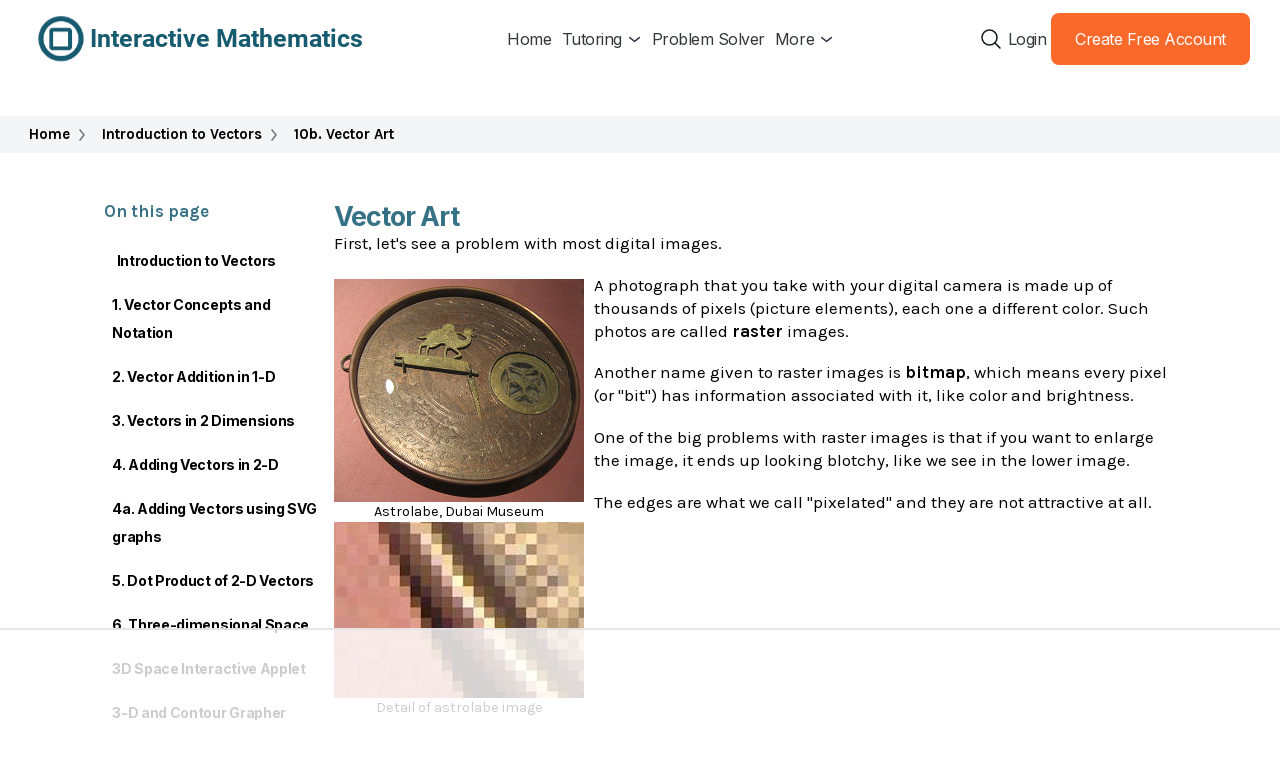

--- FILE ---
content_type: text/html; charset=utf-8
request_url: https://www.intmath.com/vectors/vector-art.php
body_size: 15519
content:
<!DOCTYPE html>
<html lang="en-us">
<head>
  <title>Vector Art</title>
<meta name="description" content="Vector art is a very popular artform made up of mathematical points, lines and curves.">
<style type="text/css">
.jxgbox p{font-family:arial,sans-serif}
#int{border:1px solid #5b8a9b;border-radius:0.4em;padding:0 0.5em 0.5em}
#chooseFn label{display:inline-block;width:130px;border:1px solid #5b8a9b;border-radius:0.3em;margin-right:20px;padding:5px 0}
.copy{font-family:arial,sans-serif;font-size:0.9em;text-align:center}
</style>

<meta name="author" content="Murray Bourne" />
<meta name="msapplication-config" content="/browserconfig.xml" />
<meta name="viewport" content="width=device-width,minimum-scale=1,initial-scale=1" />
<meta name="format-detection" content="telephone=no" />
<meta http-equiv="X-UA-Compatible" content="IE=edge" />
<link rel="alternate" type="application/rss+xml" title="intmath.com RSS Feed" href="https://www.intmath.com/feed/" /> 
<link rel="shortcut icon" href="/favicon-48.png" />
<link rel="canonical" href="https://www.intmath.com/vectors/vector-art.php" />
<meta property="og:url" content="https://www.intmath.com/vectors/vector-art.php" />



<script type="application/ld+json">

    {
    "@context": "https://schema.org",
    "@type": "BreadcrumbList",
    "itemListElement": [
        {
            "@type": "ListItem",
            "position": 1,
            "name": "Home",
            "item": "https://www.intmath.com/"
        },
        {
            "@type": "ListItem",
            "position": 2,
            "name": "Introduction to Vectors",
            "item": "https://www.intmath.com/vectors/vectors-intro.php"
        },
        {
            "@type": "ListItem",
            "position": 3,
            "name": "10b. Vector Art",
            "item": "https://www.intmath.com/vectors/vector-art.php"
        }
    ]
}

</script>


	<script type="58f7c3f0cc77e6cfe5662972-text/javascript" charset="UTF-8" src="//cdn.cookie-script.com/s/5af83f09e2a849fa7c5f02ea99b33aee.js"></script>

            <!-- Raptive Head Tag Manual -->
        <script data-no-optimize="1" data-cfasync="false">
          (function(w, d) {
            w.adthrive = w.adthrive || {};
            w.adthrive.cmd = w.
              adthrive.cmd || [];
            w.adthrive.plugin = 'adthrive-ads-manual';
            w.adthrive.host = 'ads.adthrive.com';var s = d.createElement('script');
            s.async = true;
            s.referrerpolicy='no-referrer-when-downgrade';
            s.src = 'https://' + w.adthrive.host + '/sites/68dbf3e26a64b27a174d4f73/ads.min.js?referrer=' + w.encodeURIComponent(w.location.href) + '&cb=' + (Math.floor(Math.random() * 100) + 1);
            var n = d.getElementsByTagName('script')[0];
            n.parentNode.insertBefore(s, n);
          })(window, document);
        </script>
        <!-- End of Raptive Head Tag -->

        <!-- START email detection/removal script -->
        <script type="58f7c3f0cc77e6cfe5662972-text/javascript">
          !function(){"use strict";const t={adt_ei:{identityApiKey:"plainText",source:"url",type:"plaintext",priority:1},adt_eih:{identityApiKey:"sha256",source:"urlh",type:"hashed",priority:2},sh_kit:{identityApiKey:"sha256",source:"urlhck",type:"hashed",priority:3}},e=Object.keys(t);function i(t){return function(t){const e=t.match(/((?=([a-z0-9._!#$%+^&*()[\]<>-]+))\2@[a-z0-9._-]+\.[a-z0-9._-]+)/gi);return e?e[0]:""}(function(t){return t.replace(/\s/g,"")}(t.toLowerCase()))}!async function(){const n=new URL(window.location.href),o=n.searchParams;let a=null;const r=Object.entries(t).sort(([,t],[,e])=>t.priority-e.priority).map(([t])=>t);for(const e of r){const n=o.get(e),r=t[e];if(!n||!r)continue;const c=decodeURIComponent(n),d="plaintext"===r.type&&i(c),s="hashed"===r.type&&c;if(d||s){a={value:c,config:r};break}}if(a){const{value:t,config:e}=a;window.adthrive=window.adthrive||{},window.adthrive.cmd=window.adthrive.cmd||[],window.adthrive.cmd.push(function(){window.adthrive.identityApi({source:e.source,[e.identityApiKey]:t},({success:i,data:n})=>{i?window.adthrive.log("info","Plugin","detectEmails",`Identity API called with ${e.type} email: ${t}`,n):window.adthrive.log("warning","Plugin","detectEmails",`Failed to call Identity API with ${e.type} email: ${t}`,n)})})}!function(t,e){const i=new URL(e);t.forEach(t=>i.searchParams.delete(t)),history.replaceState(null,"",i.toString())}(e,n)}()}();
        </script>
        <!-- END email detection/removal script -->
    
<script async src="https://cdn.tolt.io/tolt.js" data-tolt="pk_2QV3XvLh2Rgn3oFZ8b2xGGsC" type="58f7c3f0cc77e6cfe5662972-text/javascript"></script>
<style>
body{margin:0;padding:0 0 2em;font-family:Arial,Helvetica,sans-serif}
.sprite{background:url('/includes/images/sprite2016-06-30a.svg') no-repeat}
span.sprite{display:block;position:absolute;top:0;bottom:0}
span.upArr{width:20px;height:15px;margin:auto 0;background-position:2px -122px;right:4px}
span.rtArr{width:12px;height:20px;margin:auto 0;background-position:-97px -114px;right:4px}
span.dnArr{width:20px;height:15px;margin:auto 0;background-position:-98px -220px;right:4px}
span.ltArr{width:12px;height:20px;margin:auto 0;background-position:0px -214px;left:4px}


span.vid{width:12px;height:20px;background-position:-199px -215px;top:4px;left:3px}
div.hamb{display:block;width:25px;height:17px;margin:0 auto;background-position:-200px -100px}
div.ansPromoWrap{display:table;font-size:0.85em;margin:1em auto}
a.twit{display:table-cell;width:35px;height:27px;background-position:-277px -499px}
div.ansPromoWrap p{display:table-cell;vertical-align:top;padding-left:0.7em}
a.mtdvd{display:table-cell;width:35px;height:37px;background-position:-277px -65px}
#probHeader{background:#377185}
.logo{margin:0 auto;padding:0.5em 0 0;color:#fff;overflow:hidden;border-radius:0.5em;position:relative;max-width:1030px;box-sizing:border-box;}
.logoTable{display:table;padding-left:0.5em;margin-right:40px}
.logoTableRow{display:table-row}
.logoTableRow div{display:table-cell;vertical-align:middle;padding:0 0.5em 0 0}
.home{background-position:-95px 5px;width:36px;height:30px}
.sqClogo{background-position:0 -292px;width:40px;height:40px}
.logo a{color:#fff;text-decoration:none;display:block}
.topSrch{width:40px;height:32px}
#srchWrapTop form fieldset{border:none;text-align:right;margin:0.4em 0.4em 0 0;padding:0}
#srchWrapTop form div{display:inline-block;vertical-align:middle}
#srchWrapTop form input[type=text]{margin:auto 0;width:200px;padding:0.1em 0.4em;border-radius:0.5em}
#srchWrapTop form input[type=submit]{padding:0;border:none;width:32px;height:31px}
#topSrchButt{cursor:pointer}
#srchHambarg{display:table;width:100%;margin:0 40px 0 0;padding:0}
#hambarg{display:table-cell;width:40px;padding:0.2em;font-size:0.8em;cursor:pointer;text-align:center}
#srchHambarg ul{margin:0;padding:0 0 0 7px}
#srchHambarg li{padding:2px 8px;display:table-cell;vertical-align:middle;list-style-type:none;white-space:nowrap}
#hori .horizHere{color:#ccc;border-bottom:3px solid #ccc}


@media(max-width:480px){li#about{display:none}}
@media(max-width:379px){li#sitem, #learnM{display:none}}

@media screen and (min-width: 1024px) {
  #hambarg{display:none}
}
.links a:hover,#botNav a:hover{color:#63f;text-decoration:underline}

.links li:first-child{text-indent:0;padding-left:0.3em}

#links-bot{margin-top:1.5em}
@font-face {
    font-family: KaTeX_Main;
    src: url(/includes/cssjs/katex/fonts/KaTeX_Main-Italic.woff2) format('woff2'),
		url(/includes/cssjs/katex/fonts/KaTeX_Main-Italic.woff) format('woff'),
		url(/includes/cssjs/katex/fonts/KaTeX_Main-Italic.ttf) format('truetype');
    font-weight: 400;
    font-style: italic;
	font-display: swap;
}
@font-face {
    font-family: KaTeX_Main;
    src: url(/includes/cssjs/katex/fonts/KaTeX_Main-Regular.woff2) format('woff2'),
		url(/includes/cssjs/katex/fonts/KaTeX_Main-Regular.woff) format('woff'),
		url(/includes/cssjs/katex/fonts/KaTeX_Main-Regular.ttf) format('truetype');
    font-weight: 400;
    font-style: normal;
	font-display: swap;
}
@font-face {
    font-family: KaTeX_Math;
    src: url(/includes/cssjs/katex/fonts/KaTeX_Math-Italic.woff2) format('woff2'),
		url(/includes/cssjs/katex/fonts/KaTeX_Math-Italic.woff) format('woff'),
		url(/includes/cssjs/katex/fonts/KaTeX_Math-Italic.ttf) format('truetype');
    font-weight: 400;
    font-style: italic;
	font-display: swap;
}
.katex-html{white-space:nowrap}
sup,sub,.intmath{font-family:KaTeX_Main,"Times New Roman",Times,serif}
i,em{font-family:KaTeX_Math,"Times New Roman",Times,serif}
.intmath{white-space:nowrap}
.intmathItalic{font-family:KaTeX_Math,"Times New Roman",Times,serif;font-style:normal}
.intmathM{font-family:KaTeX_Math}
sup, sub{font-size:0.8em}
.intmath, .intmathItalic, .intmathM{font-size:1.15em}
.intmath sup, .intmath sub, .intmathItalic sup, .intmathItalic sub{font-size:0.7em}
i, em{font-size:1.15em}
.intmath i, .intmath em{font-size:1em}
svg .intmath,img .intmath{font-size:14.5px;stroke:none} 
svg .intmathItalic,img .intmathItalic{font-size:17px;stroke:none}
.matrixfrac .mfrac{font-size:0.9em}
#content sup{margin-left:1px}
.formula{padding:.4em;border:1px solid #aaa;display:inline-block;margin:0 0 .5em;border-radius:.15em}
blockquote .formula{margin:0.5em}
.textem{font-family:inherit;font-size:1em}
.inlineBlock{display:inline-block}
.mathIndent, .alignEquals p{text-indent:-1em;padding-left:1em}
@media screen and (max-width: 499px) {
  blockquote{margin:1em}
  .notMob{display:none}
}
@media screen and (min-width:600px) {
  .showToMob{display:none}
}
.skip2Cont{display:inline-block;padding:0.5em;background:#fee;border:2px solid #f00;position:relative;left:0}

.invis{visibility:hidden}
.noWrap{white-space:nowrap;padding:0;margin:0}
.displayNone{display:none}
.ariaHidden{border:0;clip:rect(0 0 0 0);height:1px;margin:-1px;overflow:hidden;padding:0;position:absolute;width:1px}
.fontSize0{font-size:0}
.displayInlineBlock{display:inline-block}
.alignCenter{text-align:center}
img{font-size:.9em;border:none;max-width:100%;height:auto}
.dlgp .svgphpWrap{display:inline-block}
.small{font-size:0.8em}
.dred, .svgphpgrapherwarn{color:#b00}
.bold, .svgphpgrapherwarn{font-weight:bold}
.katexErr{color:#d00;font-weight:bold}
.vertMid img{vertical-align:middle}
.clearBoth{clear:both}
.clearBothInvis{line-height:0;clear:both;visibility:hidden}
.overflowXauto{display:block;height:auto;padding-bottom:12px;-webkit-box-sizing:border-box;overflow-x:auto;white-space:nowrap}

.overflowXauto::-webkit-scrollbar{height:8px}
.overflowXauto::-webkit-scrollbar-track{-webkit-box-shadow:inset 0 0 4px rgba(0,0,0,0.3);border-radius: 7px}
.overflowXauto::-webkit-scrollbar-thumb{border-radius:7px;-webkit-box-shadow:inset 0 0 8px rgba(0,0,0,0.5)}
.overflowXauto::-webkit-scrollbar-thumb:hover{-webkit-box-shadow:inset 0 0 4px rgba(0,0,0,0.8)}
.dn1{vertical-align:-1px}.dn2{vertical-align:-2px}.dn3{vertical-align:-3px}.dn4{vertical-align:-4px}.dn5{vertical-align:-5px}.dn6{vertical-align:-6px}.dn7{vertical-align:-7px}.dn8{vertical-align:-8px}.dn9{vertical-align:-9px}.dn10{vertical-align:-10px}.dn11{vertical-align:-11px}.dn12{vertical-align:-12px}.dn13{vertical-align:-13px}.dn14{vertical-align:-14px}.dn15{vertical-align:-15px}.dn16{vertical-align:-16px}.dn17{vertical-align:-17px}.dn18{vertical-align:-18px}.dn19{vertical-align:-19px}.dn20{vertical-align:-20px}.dn21{vertical-align:-21px}.dn22{vertical-align:-22px}.dn23{vertical-align:-23px}.dn24{vertical-align:-24px}.dn25{vertical-align:-25px}.dn26{vertical-align:-26px}.dn27{vertical-align:-27px}.dn28{vertical-align:-28px}.dn29{vertical-align:-29px}
.interactive, .answer{padding:5px 8px;border:1px #4a798a solid;border-radius:6px}
.interactive h2,.interactive h3{background:none}
.answer{margin:0 1em}
.answer .answerP{margin:-5px -8px;background:#165a71;color:#eee;border-top-left-radius:6px;border-top-right-radius:6px;font-family:Georgia, "Times New Roman", serif;padding:0.3em;font-weight:bold}
.copy{font-size:0.8em;padding:0;margin:0;color:#888;text-align:center}
.adsbygoogle{display:block}
.responsive{margin:0 auto;width:320px}
@media screen and (min-width:500px){.responsive{width:468px;height:60px}}
@media screen and (min-width:800px){.responsive{width:728px;height:90px}}
h1{font-size:1.5em;clear:both}
h1 span.intmath, h2 span.intmath{font-size:1em}
h1 i, h1 em, h2 i, h2 em{font-size:1em}
h2{font-size:1.3em}

#probsolv{display:block;width:160px;height:32px;background-position:-4px -290px}
#shadowgame{display:block;width:90px;height:60px;background-position:0 -580px}
.bannerintext{clear:both}
.mathvids{display:block;width:37px;height:43px;background-position:-275px -60px;margin:0 auto;text-decoration:none}
#toTop{position:fixed;bottom:4px;right:8px;margin:0;padding:0.4em 2em 0.4em 0.3em;background:#d8dddd;border:1px solid #165a71;border-radius:0.3em}
#toTop a{text-decoration:none;display:block}
#leftarr{display:block;float:left;width:15px;height:40px;background-position:2px -503px}
#rightarr{display:block;float:right;width:20px;height:40px;background-position:-95px -403px}
.imgRt{margin:5px 0 5px 10px;float:right}
.imgLt{margin:5px 10px 5px 0;float:left}
.imgLt,.imgCenter,.imgRt{font-size:.85em;text-align:center}
svg{overflow:hidden}
.imgSvg{text-align:center;margin:1em 0}
.svgphpWrap{display:inline-block;position:relative;overflow:hidden}
.svgphpWrap a{text-decoration:none}
.svgphpWrap a:hover{cursor:default}
.imgSvg p {font-size:0.85em;padding-top:0;margin-top:0.3em}
.svgRt{margin:5px 0 5px 10px;float:right;text-align:center}
figcaption{font-size:0.9em}
.svgHtml{position:absolute;font-size:0.9em}
.svgWhiteBg{background:#fff;padding:1px;line-height:0.9em}
.draggable{cursor:move}
.smallCenter{font-size:.85em}
.imgCenter{margin:1.5em auto;box-sizing:border-box}
.floatBlock{position:relative;left:3em}
.jxgbox{border:1px solid #5b8a9b;border-radius:0.4em;padding:0;position:relative}
form{padding:0;margin:0}
hr{height:1px;background:#00339a;color:#039;border:0}
table{border-collapse:collapse}
.ansTable td{vertical-align:top}
.ansTable p{margin:0;padding:0 4px 8px 0}
.tableex td{border: 1px solid #5B8A9B;padding:6px; empty-cells:hide}
.tableex th{padding:0 0.4em}
@media screen and (max-width: 479px) {
  .imgRt, .imgLt{margin:1em 0;float:none}
}
.answerLink,.showHideButt{box-sizing:border-box;margin:.5em 0;padding:0;position:relative;display:inline-block;background:linear-gradient(to bottom,#fff,#eee);border-radius:.3em;border:1px solid #165a71}
p.showHideButt{color:#00f;cursor:pointer}
.answerLink a,.showHideButt{display:inline-block;text-decoration:none;padding:0.3em 2em 0.3em 0.5em}
.answerLink a:hover,.showHideButt:hover{text-decoration:underline}
.ddown,.showHide{padding:.4em;list-style:none;border:1px solid #5b8a9b;border-radius:.5em;clear:both}
@media screen and (max-width: 330px) {
  .ddown,.showHide{margin:1em -0.45em 1em 0;box-shadow:none}
}
@media screen and (min-width: 331px) {
  .ddown,.showHide{margin:1em 0 1em .3em;box-shadow:.2em .2em .2em #aaa}
}
.displayNone{display:none}
.spinnerWrapWrap{display:inline-block}
.spinnerMidMid{position:absolute;left:45%;top:45%}
.spinnerWrap{position:relative}
.spinnerWrap .spinner{position:absolute;top:0;left:0;right:0;bottom:0}
.arc-rotate2 .spinner,.spinnerWrap{width:40px;height:40px}
@keyframes rotate{100%{transform:rotate(360deg)}}
.arc-rotate2 .spinner .arc{position:absolute;width:100%;height:100%}
.arc-rotate2 .spinner .arc::after,.arc-rotate2 .spinner .arc::before{content:'';position:absolute;top:20%;left:20%;border:2px solid;border-radius:50%;width:50%;height:50%}
.arc-rotate2 .spinner .arc::before{border-color:#165a71;opacity:.3}
.arc-rotate2 .spinner .arc::after{border-color:transparent transparent #165a71;animation:rotate 1s infinite linear}
.dunmiss{border:1px solid #165a71;border-radius:0.3em;font-size:0.9em;padding:0.4em;background:#e5edef;color:#0d0d0d}
.disclaimer{margin:10px auto;max-width:400px}
#content .disclaimer h3,#content .dunmiss h3, p.dunmissHead{margin:-0.4em -0.4em 0.5em;padding:3px;display:block;text-align:center;background:#4a798a;color:#fff;font-size:1.1em;border-top-left-radius:0.3em;border-top-right-radius:0.3em}
p.dunmissHead{font-family:Georgia,Times,"Times New Roman",serif}
.dunmiss ul{list-style-type:none;padding:0;margin:0}
.dunmiss ul li{position:relative;padding:0.3em 0 0.3em 0}
.dunmiss li a{text-decoration:none}
.dunmiss li a:hover{text-decoration:underline}
.dunmiss a{font-weight:normal}
@media screen and (max-width: 499px) {
  .dunmiss{margin:0 auto 1em}
  .dunmiss ul{background:#e5edef;border-bottom-right-radius:4px;border-bottom-left-radius:4px}  
  .dunmiss li{border-bottom:1px solid #94b4be}
  .dunmiss li:last-child{border:none}   
}
@media screen and (min-width:500px) {
  .dunmiss{margin:0 0 1em 1.5em;width:190px;float:right} 
}
.srchWrap{max-width:450px;margin:0 auto 1em;padding:0.4em;border:1px solid #aaa;border-radius:0.3em;background:#e9f3f5}
#sibf{margin:2em 0 0.8em}
input.bottSrch{background-position:-100px -300px}
.srchM form{display:table;width:100%;box-sizing:border-box}
.srchM form fieldset{display:table-row;width:100%;box-sizing:border-box;border:none}
.srchM form fieldset div{display:table-cell;vertical-align:middle}
.srchM form fieldset input[type=text]{width:95%;box-sizing:border-box}
.srchM form fieldset legend+div+div{width:1%;white-space:nowrap;background:#387c93;border-radius:0.3em;box-sizing:border-box}
.srchM form input[type=submit]{border:none;width:32px;height:31px}
.ADinText{clear:both;min-height:260px}
.adInTextWrap{box-sizing:border-box;min-width:320px}
.nativeAd{clear:both;margin-bottom:1.75em}
.nativeAd ins.adsbygoogle{display:block;text-align:center}
.nativeAd .contBelow p{font-size:0.9em}
.skyScraper{display:inline-block;width:160px;height:600px}
.fixedTop{position:fixed;top:15px}
#googSky{width:160px;margin:0 auto}
.contBelow:before{border-top:1px solid #ccc;content:"";margin:0 auto;position:absolute;top:50%;left:0;right:0;bottom:0;width:95%;z-index:-1}
.contBelow{position:relative;z-index:1;text-align:center;font-size:0.9em;color:#555;margin:1.5em 0 0.2em}
.contBelow span{font-size:1.3em}
.contBelow p{display:inline-block;background:#fff;padding:0 0.5em}
.w336h280{width:336px;min-height:280px}
.maxWidth336{width:336px;max-height:330px}
.maxHeight280{min-height:200px;max-height:280px}
.waldoWrap, .waldo, .waldo div, .waldo div iframe{max-height:280px}
#mathwayWrap{margin:0 auto; max-width:728px;border:1px solid #94b4be;display:table;background:#e5edef}
#mwRow{display:table-row}
#mwLeftCell, #mwRightCell{padding:0.3em;display:table-cell;vertical-align:middle}
#mwRightCell p{margin:0.5em}
.fauxBg{height:40px;background:#165a71;opacity:0.1}
div[id*=waldo-tag-]{background:url("/images/ad-bg-squareC-logo3.svg") no-repeat center center}
.youtube{background-color:#000;margin-bottom:30px;position:relative;padding-top:56.25%;overflow:hidden;cursor:pointer}
.youtube img{width:100%;top:-16.84%;left:0;opacity:.7}
.youtube .play-button{width:70px;height:50px;background-color:#f33;box-shadow:0 0 30px rgba(0,0,0,0.6);z-index:1;opacity:.8;border-radius:6px}
.youtube .play-button:before{content:"";border-style:solid;border-width:12px 0 12px 22px;border-color:transparent transparent transparent #fff}
.youtube img,.youtube .play-button{cursor:pointer}
.youtube img,.youtube iframe,.youtube .play-button,.youtube .play-button:before{position:absolute}
.youtube .play-button,.youtube .play-button:before{top:50%;left:50%;transform:translate3d(-50%,-50%,0)}
.youtube iframe{height:100%;width:100%;top:0;left:0}
#waldo-tag-1037{min-height:50px;max-height:100px;min-width:320px}
#googBott{min-height:90px}
 /*********** top banner ************/
#googBanner{display:flex;align-items:center;justify-content:center;height:100px;box-sizing:border-box}
@media screen and (max-width: 727px) {  
  #googBanner{margin:0 -8px}
  .insTopBanner{height:50px;width:320px}   
}
@media screen and (min-width: 728px) {
  .insTopBanner{/*height:90px;width:728px;*/text-align:center}	
}
/*********** Remaining ads *********/
@media screen and (max-width: 499px) {     
  .adInTextWrap{width:100%;max-width:450px;margin:0 auto}
  .adInTextWrap.imgCenter{margin-top:0}
  .ADInText{height:290px;margin:0 auto;text-align:center}  
  #mathwayWrap, #mwRow, #mwLeftCell, #mwRightCell{display:block}
  #mwLeftCell{text-align:center;padding-bottom:0}
  #mwRightCell{padding:0}  
  .googInsInTxt{width:100%;max-height:280px}
}
@media screen and (min-width: 500px) {	
  .bannerintext{width:100%}
  .googInsInTxt{width:100%;max-height:90px}
  .ADinText{}
}

#subContent{clear:both;margin-top:2.5em;box-sizing:border-box}
#relatedLinks{display:table-row;padding-bottom:0.2em;border-top:3px solid #165a71}
#blogRel, #forumPromo{width:50%;display:table-cell;vertical-align:top}
#blogRel{padding-right:0.8em}
#blogRel h3{margin:0 0 0.5em}
.promoDb{margin-bottom:1em}
.blogPromoHeader {padding:0;margin:0 0 0.5em;font-weight:bold;font-family:Georgia,Times,"Times New Roman",serif;}
#forumPromo{padding-left:0.8em}
#forumPromo h2{margin-top:9px}
.f{font-family:'Times New Roman', times, serif;font-style:italic;font-size:1.4em}
.pending{font-size:0.85em;color:#c33}
.solved{font-size:0.85em;color:#183}
#bottomPromosWrap{display:table-row;font-size:0.85em;background:#fff}
#adbookM {display:table-cell;width:50%;padding:0.5em 0}
#NLSU {display:table-cell;width:50%;padding:0.5em 0 0 1em}
#NLSU input[type=text],#NLSU input[type=email]{width:240px}
@media screen and (max-width: 599px) {
  #NLSU input[type=text]{width:100%}
}
@media screen and (min-width: 600px) {
  .promoDb > div{width:140px}
  .promoDb > div + div{width:60%;max-width:250px}
  .promoDb div{display:inline-block;vertical-align:top}
  .promoDb > div.noImg{width:100%}
}
.butt{width:70px;height:30px;margin:10px;font-weight:bold;border-radius:8px;box-shadow:3px 3px 4px #888;cursor:pointer}
#frameWrapper{overflow:auto}
.myLeft{text-align:left}
.txtLnk{color:#000;text-decoration:none;cursor:default}
#mwframe{background:url('/images/spinner8.gif') no-repeat center center}  
#footer{clear:both;text-align:center;background:#e8eeee;margin:1em 0;border:1px solid #165a71;border-radius:0.3em;padding:0 0 1px;font-size:0.85em}
#botNav{box-sizing:border-box;width:100%;padding:0.3em 0;background:#e8eeee;border:1px solid #165a71;border-radius:0.3em;clear:both}
#botNav a{text-decoration:none}
.previous, .next{position:relative}
.previous{padding:0.3em 0.25em 0.3em 1.5em}
.next{padding:0.3em 1.5em 0.3em 0.25em;text-align:right}
#cookieDiv{position:fixed;bottom:0;left:0;right:0;border:2px solid #278;background:#9ef;font-size:0.9em}
#cookieDiv button{margin:0 0.3em 0.5em;padding:0.5em 1em;background-color:#dff;color:#008;font-weight:bold;cursor:pointer}
#cookieClose{margin:0.3em;border:1px solid #444;border-radius:0.2em;cursor:pointer;padding:0 0.2em;background:#eff}
@media screen and (max-width:499px) {
	#cookieDiv{box-sizing:border-box;width:100%;padding:0.2em}
	#coookieDiv > div{}
	#cookieDiv > div {padding-top:30px;position:relative}
	#cookieDiv > div > div:nth-child(2),#cookieDiv > div > div:nth-child(3){display:inline-block;margin-top:0.5em}
	#cookieClose{position:absolute;top:0;right:0}
}
@media screen and (min-width:500px) { 
  #botNav{display:table}
  .previous, .next{display:table-cell;vertical-align:middle} 
  #cookieDiv{width:calc(100vw - 100px);max-width:800px;margin:0 auto}
  #cookieDiv > div{display:flex;justify-content:space-around;align-items:flex-end}
  #cookieDiv > div > div{flex: 1 1 auto}
  #cookieDiv > div > div:first-child{padding:0.3em}
  #cookieClose{align-self:flex-start}
}
</style>
<link rel="preload" type="text/javascript" href="https://www.google-analytics.com/analytics.js" as="script">
<style media="print">
body{background:none;font-family:Arial,Helvetica,sans-serif}
h1{clear:both;margin-top:1em}
#wrapper {width:100%;margin:0}
#bcWrap{margin:3px 0 0;border-radius:0}
#content{font-size:10pt;width:100%;border:none;margin:0;padding:0}#topNav,#googBanner,#links,#subContent,.adinText,.bannerintext,#box,#boxBott,.dunmiss,#cookieDiv,#srchWrapTop,nav{display:none}
.ajaxtrigger{padding-left:2.5em}
</style>

<!-- Google GA4 tag (gtag.js) -->
<script async src="https://www.googletagmanager.com/gtag/js?id=G-0BYMDDS35J" type="58f7c3f0cc77e6cfe5662972-text/javascript"></script>
<script type="58f7c3f0cc77e6cfe5662972-text/javascript">
  window.dataLayer = window.dataLayer || [];
  function gtag(){dataLayer.push(arguments);}
  gtag('js', new Date());

  gtag('config', 'G-0BYMDDS35J');
</script>

<!-- Google UA tag (gtag.js)
<script async src="/includes/cssjs/gtag.js?id=UA-347284-4"></script>
<script>window.dataLayer = window.dataLayer || []; function gtag(){dataLayer.push(arguments);} gtag('js', new Date()); 
gtag('config', 'UA-347284-4', {'custom_map':{'dimension1':'shb_ID'}});
gtag('event','shbID_dimension',{'shb_ID':'shbID'}); 
</script>
-->

<!-- Google Tag Manager -->
<script type="58f7c3f0cc77e6cfe5662972-text/javascript">(function(w,d,s,l,i){w[l]=w[l]||[];w[l].push({'gtm.start':
new Date().getTime(),event:'gtm.js'});var f=d.getElementsByTagName(s)[0],
j=d.createElement(s),dl=l!='dataLayer'?'&l='+l:'';j.async=true;j.src=
'https://www.googletagmanager.com/gtm.js?id='+i+dl;f.parentNode.insertBefore(j,f);
})(window,document,'script','dataLayer','GTM-5TJNX2V');</script>
<!-- End Google Tag Manager -->


<!-- Raptive Head Tag Manual 
<script data-no-optimize="1" data-cfasync="false">
    (function(w, d) {
    	w.adthrive = w.adthrive || {};
    	w.adthrive.cmd = w.
    	adthrive.cmd || [];
    	w.adthrive.plugin = 'adthrive-ads-manual';
    	w.adthrive.host = 'ads.adthrive.com';var s = d.createElement('script');
    	s.async = true;
    	s.referrerpolicy='no-referrer-when-downgrade';
    	s.src = 'https://' + w.adthrive.host + '/sites/5e9094e196c6213db75cae54/ads.min.js?referrer=' + w.encodeURIComponent(w.location.href) + '&cb=' + (Math.floor(Math.random() * 100) + 1);
    	var n = d.getElementsByTagName('script')[0];
    	n.parentNode.insertBefore(s, n);
    })(window, document);
</script>-->
<!-- End of Raptive Head Tag -->


<!-- DataBlocks Ad Script
<link rel="preload" href="https://prebid.dblks.net/ff/2716036.js" as="script">
		<link rel="preload" href="https://securepubads.g.doubleclick.net/tag/js/gpt.js" as="script">
		<script async src='https://securepubads.g.doubleclick.net/tag/js/gpt.js'></script>
		<script async src="https://prebid.dblks.net/ff/2716036.js"></script>-->

		  


<link rel="stylesheet" href="/build/app.css?v=1.6">

	<link rel="stylesheet" href="/build/app2.css?v=2.47">

</head>

<body id="top" class="">

<a id="skip2Cont" href="#maincolumn" class="ariaHidden">Skip to main content</a>
<noscript><iframe src="https://www.googletagmanager.com/ns.html?id=GTM-KTHR9FX"
height="0" width="0" class="displayNone"></iframe></noscript>



<header id="im2-header" class="">

  <div class="im2-header-inner">

    <div class="im2-header-logo-wrap">
      <a href="//www.intmath.com" rel="home" class="btn-branding"><span>Interactive Mathematics</span></a>

      <a id="im2-menu-toggle">
        <span></span>
        <span></span>
        <span></span>
      </a>
    </div><!-- .im2-header-logo-wrap -->

    <div class="im2-header-links-wrap">
      <nav id="im2-main-nav" role="navigation" class="im2-nav-menu">
        <ul class="im2-main-menu im2-menu">

          <li class=" "><a href="//www.intmath.com/" class=""><span>Home</span></a><ul class="im2-sub-menu"></ul></li><li class=" im2-has-submenu"><a href="//www.intmath.com/chat/index2.html" class="im2-tutoring-chat"><span>Tutoring</span></a><ul class="im2-sub-menu"><li class=""><a href="//www.intmath.com/chat/index2.html#details" class="page-scroll"><span>Features</span></a></li><li class=""><a href="//www.intmath.com/chat/index2.html#reviews" class="page-scroll"><span>Reviews</span></a></li><li class=""><a href="//www.intmath.com/chat/index2.html#price" class="page-scroll"><span>Pricing</span></a></li><li class=""><a href="//www.intmath.com/chat/index2.html#faq" class="page-scroll"><span>FAQ</span></a></li></ul></li><li class=" "><a href="//www.intmath.com/help/ai-problem-solver-home.php" class=""><span>Problem Solver</span></a><ul class="im2-sub-menu"></ul></li><li class=" im2-has-submenu"><a href="#" class=""><span>More</span></a><ul class="im2-sub-menu"><li class=""><a href="//www.intmath.com/lessons/" class=""><span>Lessons</span></a></li><li class=""><a href="//www.intmath.com/forum/" class=""><span>Forum</span></a></li><li class=""><a href="//www.intmath.com/help/interactive-math-applications.php" class=""><span>Interactives</span></a></li><li class=""><a href="//www.intmath.com/blog/" class=""><span>Blog</span></a></li><li class=""><a href="//www.intmath.com/help/about-us.php" class=""><span>Contact</span></a></li><li class=""><a href="//www.intmath.com/help/about-us.php" class=""><span>About</span></a></li></ul></li>        </ul><!-- .im2-main-menu -->
      </nav>
    </div><!-- .im2-header-links-wrap -->

    <div class="im2-header-buttons-wrap">
      <nav class="im2-nav-menu">
        <ul class="im2-menu">
          <li class="im2-nohover">
            <a id="im2-search-toggle">Search</a>
            <div class="im2-header-search-wrap">
              
<form id="cse-search-box0" name="goog-srch0" action="/help/search-g.php">
 <fieldset>
  <legend class="ariaHidden">Search IntMath</legend>
    <div class="input-group">
      <label class="ariaHidden" for="query0">Search for:</label>
      <input
        type="text" id="query0" name="q"
        value=""
        placeholder="Search"
        class="intmath1-input"
      />
    </div>

    <a class="intmath1-close-btn">Close</a>
 </fieldset>
</form>

            </div><!-- .im2-header-search-wrap -->
          </li>
          <li><a href="https://app.intmath.com"><span>Login</span></a></li>
          <li class="im2-nohover"><a href="https://app.intmath.com/create-account" class="im2-btn im2-orange"><span>Create Free Account</span></a></li>
        </ul>
      </nav>
    </div><!-- .im2-header-buttons-wrap -->

  </div><!-- .im2-header-inner -->

  <div class="im2-main-menu-mobile-wrap">
    <div class="im2-header-search-wrap">
      
<form id="cse-search-box1" name="goog-srch1" action="/help/search-g.php">
 <fieldset>
  <legend class="ariaHidden">Search IntMath</legend>
    <div class="input-group">
      <label class="ariaHidden" for="query1">Search:</label>
      <input
        type="text" id="query1" name="q"
        value=""
        placeholder="Search"
        class="intmath1-input"
      />
    </div>

    <a class="intmath1-close-btn">Close</a>
 </fieldset>
</form>

    </div><!-- .im2-header-search-wrap -->

    <nav id="im2-main-nav" role="navigation" class="im2-nav-menu">
      <ul class="im2-main-menu im2-menu">

        <li class=" "><a href="//www.intmath.com/" class=""><span>Home</span></a><ul class="im2-sub-menu"></ul></li><li class=" im2-has-submenu"><a href="//www.intmath.com/chat/index2.html" class="im2-tutoring-chat"><span>Tutoring</span></a><ul class="im2-sub-menu"><li class=""><a href="//www.intmath.com/chat/index2.html#details" class="page-scroll"><span>Features</span></a></li><li class=""><a href="//www.intmath.com/chat/index2.html#reviews" class="page-scroll"><span>Reviews</span></a></li><li class=""><a href="//www.intmath.com/chat/index2.html#price" class="page-scroll"><span>Pricing</span></a></li><li class=""><a href="//www.intmath.com/chat/index2.html#faq" class="page-scroll"><span>FAQ</span></a></li></ul></li><li class=" "><a href="//www.intmath.com/help/ai-problem-solver-home.php" class=""><span>Problem Solver</span></a><ul class="im2-sub-menu"></ul></li><li class=" im2-has-submenu"><a href="#" class=""><span>More</span></a><ul class="im2-sub-menu"><li class=""><a href="//www.intmath.com/lessons/" class=""><span>Lessons</span></a></li><li class=""><a href="//www.intmath.com/forum/" class=""><span>Forum</span></a></li><li class=""><a href="//www.intmath.com/help/interactive-math-applications.php" class=""><span>Interactives</span></a></li><li class=""><a href="//www.intmath.com/blog/" class=""><span>Blog</span></a></li><li class=""><a href="//www.intmath.com/help/about-us.php" class=""><span>Contact</span></a></li><li class=""><a href="//www.intmath.com/help/about-us.php" class=""><span>About</span></a></li></ul></li>      </ul><!-- .im2-main-menu -->
    </nav>

    <nav class="im2-nav-menu">
      <ul class="im2-menu">
        <li><a href="https://app.intmath.com"><span>Login</span></a></li>
        <li class="im2-nohover"><a href="https://app.intmath.com/create-account" class="im2-btn im2-orange"><span>Create Free Account</span></a></li>
      </ul>
    </nav>
  </div>

</header>
<div id="app">
  
    
  </div>

<script type="58f7c3f0cc77e6cfe5662972-text/javascript" src="https://www.intmath.com/blog/wp-includes/js/jquery/jquery.js?ver=1.12.4-wp" id="jquery-core-js"></script>


<div id="wrapper"><div id="bcWrap" class="im2-breadcrumbs-container">
	<nav aria-label="Breadcrumb">
		<ol class="breadcrumb">
			<li><a href="/">Home</a></li>

							<li><a href="/vectors/vectors-intro.php">Introduction to Vectors</a></li>
				 
                    <li aria-current="page" class="im2-active"><span>10b. Vector Art</span></li>
				 

		</ol>
	</nav>
</div>
<div class="im2-section"><div class="im2-section-inner im2-section-content-wide">
<div class="insTopBanner" data-freestar-ad="__300x250 __970x250" id="intmath_leaderboard_incontent"></div>
<div id="linksContentWrap"><div id="links" role="navigation" aria-labelledby="chapConts" class="links im2-sidebar im2-sidebar-left">
<div class="im2-subsection"><p id="chapConts" class="im2-section-header">On this page</p>
<ul id="linksul" class="linksul">
  <li><a href="/vectors/vectors-intro.php" id="lnk-0">Introduction to Vectors</a></li>
  <li><a href="/vectors/1-vector-concepts.php" id="lnk-1">1. Vector Concepts and Notation</a></li>
  <li><a href="/vectors/2-vector-addition-1d.php" id="lnk-2">2. Vector Addition in 1-D</a></li>
  <li><a href="/vectors/3-vectors-2-dimensions.php" id="lnk-3">3. Vectors in 2 Dimensions</a></li>
  <li class="liTabbed"><a href="/vectors/4-adding-vectors-2-dimensions.php" id="lnk-4"><span class="sprite inter"></span>4. Adding Vectors in 2-D</a></li>
  <li class="liTabbed"><a href="/vectors/vector-addition.php" id="lnk-5"><span class="sprite inter"></span>4a. Adding Vectors using SVG graphs</a></li>
  <li><a href="/vectors/5-dot-product-vectors-2-dimensions.php" id="lnk-6">5. Dot Product of 2-D Vectors</a></li>
  <li><a href="/vectors/6-3-dimensional-space.php" id="lnk-7">6. Three-dimensional Space</a></li>
  <li class="liTabbed"><a href="/vectors/3d-space-interactive-applet.php" id="lnk-8"><span class="sprite inter"></span>3D Space Interactive Applet</a></li>
  <li class="liTabbed"><a href="/vectors/3d-grapher.php" id="lnk-9"><span class="sprite inter"></span>3-D and Contour Grapher</a></li>
  <li><a href="/vectors/7-vectors-in-3d-space.php" id="lnk-10">7. Vectors in 3-dimensional Space</a></li>
  <li><a href="/vectors/8-cross-product-vectors.php" id="lnk-11">8. Cross Product of 2 Vectors</a></li>
  <li><a href="/vectors/9-variable-vectors.php" id="lnk-12">9. Variable Vectors</a></li>
  <li><a href="/vectors/10-vector-calculus.php" id="lnk-13">10. Vector Calculus</a></li>
  <li class="liTabbed"><a href="/vectors/3d-earth-geometry.php" id="lnk-14"><span class="sprite infor"></span>10a. 3-D Earth Geometry</a></li>
  <li class="tabbedCurrent"><span class="sprite infor"></span>10b. Vector Art</li>
  <li class="liTabbed"><a href="/vectors/math-vector-art.php" id="lnk-16"><span class="sprite inter"></span>10c. Mathematics of Vector Art</a></li>
</ul>
</div>
		<div class="im2-subsection">
			<p class="im2-section-header">Related Sections</p>

			<div id="linksPromos">
				<div class="im2-promo-link">
					<p class="linksHeader">Math Tutoring</p>
					<p>Need help? Chat with a tutor anytime, 24/7.</p>
					<p class="probLink"><a href="https://www.intmath.com/chat/index2.html">Chat now</a></p>
				</div>

			
			
				<div id="oas" class="im2-promo-link">
					<p class="linksHeader">Online Math Solver</p>
					<p>Solve your math problem step by step!</p>
					<p class="probLink"><a href="https://www.intmath.com/help/problem-solver.php?psSubject=Math">Online Math Solver</a></p>
				</div>

				<div class="im2-promo-link">
					<p class="linksHeader">IntMath Forum</p>
					<p>Get help with your math queries:</p>
					<p class="probLink"><a href="https://www.intmath.com/forum/">See Forum</a></p>
				</div>
			
									<div id="googSkyWrap">
											<div class="imgCenter" data-freestar-ad="__300x600" id="intmath_skyscraper_left"></div>
					</div>    
							</div>  <!-- linksPromos -->

		</div>  <!-- .im2-subsection -->
	  
</div>  <!-- links -->
<div id="content"><div id="linksInsert"></div><main id="maincolumn"><h1>Vector Art </h1>
<p>First, let's see a problem with most digital images.</p>

<div class="imgLt"><img src="/vectors/img/astrolabe2.jpg" alt="astrolabe" width="250" height="223"><br>Astrolabe, Dubai Museum

<p><img src="/vectors/img/astrolabe-detail2.jpg" alt="astrolabe detail" width="250" height="176"><br>
Detail of astrolabe image</p>
</div>
<p>A photograph that you take with your digital camera is made up of thousands of pixels (picture elements), each one a different color. Such photos are called <strong>raster</strong> images. </p>
<p>Another name given to raster images is <strong>bitmap</strong>, which means every pixel (or &quot;bit&quot;) has information associated with it, like color and brightness. </p>
<p>One of the big problems with raster images is that if you want to enlarge the image, it ends up looking blotchy, like we see in the lower image.  </p>
<p>The edges are what we call &quot;pixelated&quot; and they are not attractive at all.</p>
<div class="imgCenter" data-freestar-ad="__300x300 __336x280" id="intmath_incontent_1"></div>

<h2 class="clearBoth">Mathematics to the Rescue - Vector Images </h2>
<p>A <strong>vector</strong> image is made up of   points, lines and curves that are defined by mathematical equations. Vector images have several advantages over raster images, the most important being better image quality and also reduced file size.</p>
<p>You can produce vector art in  image editing software  like Adobe's Photoshop, Illustrator or Corel's PaintshopPro. Other packages that use vector art include <a href="https://inkscape.org/en/">Inkscape</a> (free and open source) and <a href="https://vectr.com/">Vectr</a>.</p>
<p>The following 3 screen shots are from a vector image of a hot air balloon. The digital artist has traced the outlines of the balloon from a photograph and then colored the sections of the balloon using vector-based information. </p>
<p><img src="/vectors/img/balloon1.jpg" alt="vector balloon" width="186" height="228"> <img src="/vectors/img/balloon2.jpg" alt="vector balloon" width="186" height="228"> <img src="/vectors/img/balloon3.jpg" alt="vector balloon" width="186" height="228"></p>
<p>As you can see, when you zoom in on the balloon vector image, there is no ugly pixelation - the image &quot;behaves&quot; well under any level of magnification.</p>
<p>If it was a raster image and we zoomed in, then the 3rd image above at the same magnification would actually look quite ugly, like this:</p>
<p><img src="/vectors/img/balloon4.jpg" alt="balloon pixelated" width="186" height="228"> </p>
<p><strong>File size advantage of vector graphics </strong></p>
<p>Your digital photos take up a lot of memory on your camera or computer hard drive. If you reduce the size of the image, then the file size is also less.</p>
<p>On the other hand, vector images have the same small file size no matter what the actual image size is. This is because the image is being stored as a series of lines and curves, In the case of raster images,  every pixel needs to be stored and this is inefficient. </p>
<h3>Math of Vector Art</h3>
<p>Don't miss the next section, <a href="math-vector-art.php">Math of Vector Art</a>.  </p>
<h2 class="clearBoth">Resources</h2>
<p>Here are some good free vector graphics: <a href="https://www.vecteezy.com/">https://www.vecteezy.com/</a>, <a href="https://openclipart.org/">Openclipart.org</a>.  </p>
<p>Go here for  some excellent <a href="http://basangpanaginip.blogspot.com/2006/07/worlds-most-photorealistic-vector-art.html">Photorealistic Vector Art</a>.</p>
<p>There are lots of examples of vector art at <a href="http://www.linesandcolors.com/category/digital-art/">Lines and Colors.</a></p>
<h2>More Vector Art Examples</h2>

<p><img src="/vectors/img/Chrisdesign-LP-Guitar-with-flametopfinish.svg" alt="Les Paul guitar" width="310" height="165"><br />
	 Source: <a href="https://openclipart.org/detail/4444/lp-guitar-with-flametopfinish">Les Paul guitar</a> by Chrisdesign</p>
<p><img src="/vectors/img/aurium-Ant.svg" alt="Ant SVG" width="310" height="310"><br />
	 Source: <a href="https://openclipart.org/detail/1581/ant">Ant</a> by Aurium</p>	 

<p>Source: <a href="https://openclipart.org/">Openclipart.org</a>.</p>


	
	</main>
	</div> <!-- /contentHome -->
	</div> <!-- /linksContentWrap -->
	</div>
	</div>
	</div> <!-- /wrapper -->




  <!-- New AI Math Solver --><!-- 
  <div class="im2-section">
    <div class="im2-section-inner im2-section-content-narrow">

      <div class="solver-container">
       <h2 class="im2-section-header im2-h5"> Problem Solver</h2>
        <iframe class="solverframe" src ="https://intmath-prod-embed-solver.web.app" frameborder="0" scrolling="auto">Loading...</iframe>
        <div class="image-container">
          <img src="/includes/images/ai_calculator_reviews.png" width="333" height="2355.75" alt="AI Math Calculator Reviews">
        </div>
        <br>
        <p>This tool combines the power of mathematical computation engine that excels at solving mathematical formulas with the power of GPT large language models to parse and generate natural language. This creates math problem solver thats <b>more accurate than ChatGPT, more flexible than a calculator, and faster answers than a human tutor.</b> <a href="https://www.intmath.com/help/ai-problem-solver-home.php"><b>Learn More.</a></p>
      </div>

    </div>
  </div> -->

  <!-- New AI Math Solver -->
  <!-- <div class="imgCenter">
    <h2> Problem Solver</h2>
    <iframe id="solverframe" src ="https://solver.intmath.com/" frameborder="0" scrolling="auto">Loading...</iframe>
    <div class="image-container">
      <img src="/includes/images/ai_calculator_reviews.png" width="333" height="2355.75" alt="AI Math Calculator Reviews">
    </div>
    <br>
    <p>This tool combines the power of mathematical computation engine that excels at solving mathematical formulas with the power of GPT large language models to parse and generate natural language. This creates math problem solver thats <b>more accurate than ChatGPT, more flexible than a calculator, and faster answers than a human tutor.</b> <a href="https://www.intmath.com/help/ai-problem-solver-home.php"><b>Learn More.</a></p>
  </div> -->

  <!-- Tutor Chat Banner Ad
  <div class="imgCenter">
    <a href="https://www.intmath.com/chat/index2.html" target="_blank">
      <img src="/includes/images/tutor_chat_ad_banner.png" width="632" height="135" alt="24x7 Tutor Chat">
    </a>
  </div> -->



<div id="subContent" class="intmath1-pagination">
  <div id="botNav">

    <div class="previous">
    <a href="3d-earth-geometry.php" id="ltTxtLink">
      <span class="sprite ltArr"></span>
      10a. 3-D Earth Geometry
    </a>
  </div>
    <div class="next">
    <a href="math-vector-art.php" id="rtTxtLink">
      10c. Mathematics of Vector Art
      <span class="sprite rtArr"></span>
    </a>
  </div>

  </div> <!-- botNav -->
</div>


  <section class="intmath1-section intmath1-newsletter">
    <div class="intmath1-section-inner">

      <h4 class="intmath1-section-title">Tips, tricks, lessons, and tutoring to help reduce test anxiety and move to the top of the class.</h4>

      <!-- Begin Mailchimp Signup Form -->
      <div id="mc_embed_signup">
        <form
          action="https://intmath.us19.list-manage.com/subscribe/post?u=be6c6a6184c3ac26372c3d8ac&amp;id=a20b29529c"
          method="post"
          id="mc-embedded-subscribe-form"
          name="mc-embedded-subscribe-form"
          class="validate"
          target="_blank"
          novalidate
        >

          <p class="mc-field-group intmath1-input-group">
            <label for="mce-EMAIL" class="intmath1-hide">Email Address</label>
            <input type="email" id="mce-EMAIL" name="EMAIL" value="" class="intmath1-input" placeholder="Enter your email..." required>

            <button type="submit" id="mc-embedded-subscribe" name="subscribe" class="button intmath1-btn intmath1-uppercase">
              Sign Up <i class="intmath1-icon intmath1-arrow-right"></i>
            </button>
          </p>
          <div id="mce-responses" class="clear">
            <div class="response" id="mce-error-response"></div>
            <div class="response" id="mce-success-response"></div>
          </div>
          <div aria-hidden="true" class="ariaHidden"><input type="text" name="b_be6c6a6184c3ac26372c3d8ac_a20b29529c" tabindex="-1" value=""></div>

        </form>
      </div><!--End mc_embed_signup-->

    </div><!-- .intmath1-section-inner -->
  </section>



<footer id="im2-footer" role="contentinfo" class="">
  <div class="im2-footer-inner">

    <section class="im2-section">
      <div class="im2-footer-logo-wrap">
        <a href="//www.intmath.com" rel="home"><span>Interactive Mathematics</span></a>

        <div class="im2-text">Instant step by step answers to your math homework problems. Improve your math grades today with unlimited math solutions.</div>

        <div class="im2-social-links">
          <ul>
            <li><a href="https://www.instagram.com/int.math" target="_blank" class="im2-icon im2-instagram">Instagram</a></li>
            <li><a href="https://www.tiktok.com/@int_math" target="_blank" class="im2-icon im2-icon-big im2-tiktok">TikTok</a></li>
            <li><a href="https://www.facebook.com/interactivemathematics" target="_blank" class="im2-icon im2-facebook">Facebook</a></li>
            <li><a href="https://www.linkedin.com/company/interactive-mathematics" target="_blank" class="im2-icon im2-linkedin">LinkedIn</a></li>
          </ul>
        </div>
      </div><!-- .im2-footer-logo-wrap -->

      
        <div class="im2-footer-links">
          <nav id="im2-footer-nav" role="navigation">
            <ul id="im2-footer-quick-links" class="im2-footer-menu">

              
                <li class="">
                  <a href="//www.intmath.com/help/about-us.php">
                    <span>About Us</span>
                  </a>
                </li>

              
                <li class="">
                  <a href="//www.intmath.com/chat/index2.html">
                    <span>Tutoring</span>
                  </a>
                </li>

              
                <li class="">
                  <a href="//www.intmath.com/help/problem-solver.php">
                    <span>Problem Solver</span>
                  </a>
                </li>

              
            </ul><!-- .im2-footer-menu -->

            <ul id="im2-footer-legal-links" class="im2-footer-menu">

              
                <li class="">
                  <a href="//www.intmath.com/help/about-us.php">
                    <span>Testimonials</span>
                  </a>
                </li>

              
                <li class="">
                  <a href="//www.intmath.com/help/privacy.php">
                    <span>Affiliate Disclaimer</span>
                  </a>
                </li>

              
                <li class="">
                  <a href="//www.intmath.com/help/privacy.php">
                    <span>California Privacy Policy</span>
                  </a>
                </li>

              
            </ul><!-- .im2-footer-menu -->

            <ul id="im2-footer-legal-links" class="im2-footer-menu">

              
                <li class="">
                  <a href="//www.intmath.com/help/privacy.php">
                    <span>Privacy Policy</span>
                  </a>
                </li>

              
                <li class="">
                  <a href="//www.intmath.com/chat/terms-of-service.php">
                    <span>Terms of Service</span>
                  </a>
                </li>

              
                <li class="">
                  <a href="//www.intmath.com/help/about-us.php">
                    <span>Contact</span>
                  </a>
                </li>

              
            </ul><!-- .im2-footer-menu -->
          </nav>
        </div><!-- .im2-footer-links -->

      
    </section>

    <section class="im2-section im2-copyright-container">
      <div class="im2-divider"></div>
      <div class="im2-copyright">© 2026 Interactive Mathematics. All rights reserved.</div>
    </section>

  </div><!-- .im2-footer-inner -->
</footer><script type="58f7c3f0cc77e6cfe5662972-text/javascript">
function gebi(ele) {
	return document.getElementById(ele);
}
function Set_Cookie(name, value, expires, path, domain, secure) {
    var today = new Date();
    today.setTime(today.getTime());
    if (expires) {
        expires = expires * 1000 * 60 * 60 * 24;
    }
    var expires_date = new Date(today.getTime() + (expires));
    document.cookie = name + "=" + escape(value) + ((expires) ? ";expires=" + expires_date.toGMTString() : "") + ((path) ? ";path=" + path : "") + ((domain) ? ";domain=" + domain : "") + ((secure) ? ";secure" : "");
}
function Get_Cookie(check_name) {
  var a_all_cookies = document.cookie.split(';');
  var a_temp_cookie = '';
  var cookie_name = '';
  var cookie_value = '';
  var b_cookie_found = false;
  for (i = 0; i < a_all_cookies.length; i++) {
		a_temp_cookie = a_all_cookies[i].split('=');
		cookie_name = a_temp_cookie[0].replace(/^\s+|\s+$/g, '');
		if (cookie_name == check_name) {
			 b_cookie_found = true;
			 if (a_temp_cookie.length > 1) {
				  cookie_value = unescape(a_temp_cookie[1].replace(/^\s+|\s+$/g, ''))
			 }
			 return cookie_value;
			 break
		}
		a_temp_cookie = null;
		cookie_name = '';
  }
  if (!b_cookie_found) {
		return null;
  }
}

function loadScript(t,e){var a=document.createElement("script");a.type="text/javascript",a.async=!0,a.readyState?a.onreadystatechange=function(){("loaded"==a.readyState||"complete"==a.readyState)&&(a.onreadystatechange=null,e&&"function"==typeof e&&e())}:a.onload=function(){e&&"function"==typeof e&&e()},a.src=t,document.head.appendChild(a)}</script>



<script type="58f7c3f0cc77e6cfe5662972-text/javascript">
var skip2Cont = document.getElementById("skip2Cont");if(skip2Cont){skip2Cont.addEventListener("focus", function() {this.className = "skip2Cont";}, true);}
var isOperaMini = Object.prototype.toString.call(window.operamini) === "[object OperaMini]";
function loadScript(t,e){var a=document.createElement("script");a.type="text/javascript",a.defer=!0,a.readyState?a.onreadystatechange=function(){("loaded"==a.readyState||"complete"==a.readyState)&&(a.onreadystatechange=null,e&&"function"==typeof e&&e())}:a.onload=function(){e&&"function"==typeof e&&e()},a.src=t,document.head.appendChild(a)}
document.addEventListener("DOMContentLoaded", function(event) {
 loadScript("/includes/cssjs/ddivs-voting-2020-03-31c.min.js", function() { 
  
});
});
	var browserWidth = Math.max(
		document.body.scrollWidth,
		document.documentElement.scrollWidth,
		document.body.offsetWidth,
		document.documentElement.offsetWidth,
		document.documentElement.clientWidth
	  );
	if(browserWidth < 500) {
		var div = document.createElement("div");
		div.id = "links-bot";
		div.className = "links";
		div.innerHTML = '<p id=\"chapConts\" class=\"linksHeader\">Chapter Contents<span id=\"closeBox-bot\" title=\"close\" class=\"displayNone\">&otimes;</span></p><ul id=\"linksul-bot\" class=\"linksul\">  <li><a href=\"/vectors/vectors-intro.php\" id=\"lnk-bot-0\">Introduction to Vectors<span class=\"sprite rtArr\"></span></a></li>  <li><a href=\"/vectors/1-vector-concepts.php\" id=\"lnk-bot-1\">1. Vector Concepts and Notation<span class=\"sprite rtArr\"></span></a></li>  <li><a href=\"/vectors/2-vector-addition-1d.php\" id=\"lnk-bot-2\">2. Vector Addition in 1-D<span class=\"sprite rtArr\"></span></a></li>  <li><a href=\"/vectors/3-vectors-2-dimensions.php\" id=\"lnk-bot-3\">3. Vectors in 2 Dimensions<span class=\"sprite rtArr\"></span></a></li>  <li class=\"liTabbed\"><a href=\"/vectors/4-adding-vectors-2-dimensions.php\" id=\"lnk-bot-4\"><span class=\"sprite inter\"></span>4. Adding Vectors in 2-D<span class=\"sprite rtArr\"></span></a></li>  <li class=\"liTabbed\"><a href=\"/vectors/vector-addition.php\" id=\"lnk-bot-5\"><span class=\"sprite inter\"></span>4a. Adding Vectors using SVG graphs<span class=\"sprite rtArr\"></span></a></li>  <li><a href=\"/vectors/5-dot-product-vectors-2-dimensions.php\" id=\"lnk-bot-6\">5. Dot Product of 2-D Vectors<span class=\"sprite rtArr\"></span></a></li>  <li><a href=\"/vectors/6-3-dimensional-space.php\" id=\"lnk-bot-7\">6. Three-dimensional Space<span class=\"sprite rtArr\"></span></a></li>  <li class=\"liTabbed\"><a href=\"/vectors/3d-space-interactive-applet.php\" id=\"lnk-bot-8\"><span class=\"sprite inter\"></span>3D Space Interactive Applet<span class=\"sprite rtArr\"></span></a></li>  <li class=\"liTabbed\"><a href=\"/vectors/3d-grapher.php\" id=\"lnk-bot-9\"><span class=\"sprite inter\"></span>3-D and Contour Grapher<span class=\"sprite rtArr\"></span></a></li>  <li><a href=\"/vectors/7-vectors-in-3d-space.php\" id=\"lnk-bot-10\">7. Vectors in 3-dimensional Space<span class=\"sprite rtArr\"></span></a></li>  <li><a href=\"/vectors/8-cross-product-vectors.php\" id=\"lnk-bot-11\">8. Cross Product of 2 Vectors<span class=\"sprite rtArr\"></span></a></li>  <li><a href=\"/vectors/9-variable-vectors.php\" id=\"lnk-bot-12\">9. Variable Vectors<span class=\"sprite rtArr\"></span></a></li>  <li><a href=\"/vectors/10-vector-calculus.php\" id=\"lnk-bot-13\">10. Vector Calculus<span class=\"sprite rtArr\"></span></a></li>  <li class=\"liTabbed\"><a href=\"/vectors/3d-earth-geometry.php\" id=\"lnk-bot-14\"><span class=\"sprite infor\"></span>10a. 3-D Earth Geometry<span class=\"sprite rtArr\"></span></a></li>  <li class=\"tabbedCurrent\"><span class=\"sprite infor\"></span>10b. Vector Art</li>  <li class=\"liTabbed\"><a href=\"/vectors/math-vector-art.php\" id=\"lnk-bot-16\"><span class=\"sprite inter\"></span>10c. Mathematics of Vector Art<span class=\"sprite rtArr\"></span></a></li></ul>';		// No longer needed.
		// document.getElementById("srchWrap").parentNode.insertBefore(div, document.getElementById("searchWrap"));
	}
</script>


<script type="58f7c3f0cc77e6cfe5662972-module" src="/build/app.js?v=1.0"></script>

	<script type="58f7c3f0cc77e6cfe5662972-module" src="/build/app2.js?v=2.47"></script>

<script src="//unpkg.com/mathlive" type="58f7c3f0cc77e6cfe5662972-text/javascript"></script>
<script type="58f7c3f0cc77e6cfe5662972-text/javascript">
  window.mathVirtualKeyboard.targetOrigin = "https://solver.intmath.com";
</script>
<script type="58f7c3f0cc77e6cfe5662972-text/javascript">
	function postMessage() {
		console.log('postMessage 2', window.origin);
		solverframe.contentWindow.postMessage({
			parent: window.origin
		}, 'https://solver.intmath.com');
		window.mathVirtualKeyboard.targetOrigin = "https://solver.intmath.com";
	}
	const solverframe = document.getElementById('solverframe');
	if (solverframe) {
		solverframe.addEventListener("load", () => {
			postMessage();
		});
		postMessage();
		setTimeout(() => {
			postMessage();
		}, 1000 * 5);
	}
</script>
<!-- Raptive AdBlock Recovery Tag Manual 
<script type="text/javascript" async src="https://btloader.com/tag?o=5698917485248512&upapi=true&domain=intmath.com"></script>

<script>!function(){"use strict";var e;e=document,function(){var t,n;function r(){var t=e.createElement("script");t.src="https://cafemedia-com.videoplayerhub.com/galleryplayer.js",e.head.appendChild(t)}function a(){var t=e.cookie.match("(^|[^;]+)\s*__adblocker\s*=\s*([^;]+)");return t&&t.pop()}function c(){clearInterval(n)}return{init:function(){var e;"true"===(t=a())?r():(e=0,n=setInterval((function(){100!==e&&"false" !== t || c(), "true" === t && (r(), c()), t = a(), e++}), 50))}}}().init()}();
</script>-->
<!-- Raptive AdBlock Recovery Tag Manual -->
<script src="/cdn-cgi/scripts/7d0fa10a/cloudflare-static/rocket-loader.min.js" data-cf-settings="58f7c3f0cc77e6cfe5662972-|49" defer></script><script defer src="https://static.cloudflareinsights.com/beacon.min.js/vcd15cbe7772f49c399c6a5babf22c1241717689176015" integrity="sha512-ZpsOmlRQV6y907TI0dKBHq9Md29nnaEIPlkf84rnaERnq6zvWvPUqr2ft8M1aS28oN72PdrCzSjY4U6VaAw1EQ==" data-cf-beacon='{"rayId":"9b94adc54ce3f84d","version":"2025.9.1","serverTiming":{"name":{"cfExtPri":true,"cfEdge":true,"cfOrigin":true,"cfL4":true,"cfSpeedBrain":true,"cfCacheStatus":true}},"token":"30941843629f4c27a952334803bc9fa9","b":1}' crossorigin="anonymous"></script>
</body>



<p id="toTop" class="displayNone" style="display: none !important;"><span id="ttInf"></span><a href="#top">top <span class="sprite upArr"></span></a></p>

</html>

--- FILE ---
content_type: text/html
request_url: https://api.intentiq.com/profiles_engine/ProfilesEngineServlet?at=39&mi=10&dpi=936734067&pt=17&dpn=1&iiqidtype=2&iiqpcid=b92dfde3-d74a-4662-a61a-9cfdad874ca4&iiqpciddate=1767633972427&pcid=0c026ce0-03a7-49d9-9746-e8cf6b8f0c66&idtype=3&gdpr=0&japs=false&jaesc=0&jafc=0&jaensc=0&jsver=0.33&testGroup=A&source=pbjs&ABTestingConfigurationSource=group&abtg=A&vrref=https%3A%2F%2Fwww.intmath.com%2Fvectors%2Fvector-art.php
body_size: 54
content:
{"abPercentage":97,"adt":1,"ct":2,"isOptedOut":false,"data":{"eids":[]},"dbsaved":"false","ls":true,"cttl":86400000,"abTestUuid":"g_f8afd11f-ddd6-4076-83b2-c64e72b79dd0","tc":9,"sid":-44045594}

--- FILE ---
content_type: text/javascript; charset=utf-8
request_url: https://unpkg.com/mathlive@0.108.2/mathlive.min.js
body_size: 226633
content:
/** MathLive 0.108.2 */
    (function(global,factory){typeof exports === 'object' && typeof module !== 'undefined' ? factory(exports) : typeof define === 'function' && define.amd ? define(['exports'],factory):(global = typeof globalThis !== 'undefined' ? globalThis : global || self, factory(global.MathLive = {}));})(this, (function (exports) { 'use strict';
var MathLive=(()=>{var $o=Object.defineProperty,Vh=Object.defineProperties,qh=Object.getOwnPropertyDescriptor,Hh=Object.getOwnPropertyDescriptors,Wh=Object.getOwnPropertyNames,Fo=Object.getOwnPropertySymbols;var Zs=Object.prototype.hasOwnProperty,su=Object.prototype.propertyIsEnumerable;var au=(t,e,r)=>e in t?$o(t,e,{enumerable:!0,configurable:!0,writable:!0,value:r}):t[e]=r,p=(t,e)=>{for(var r in e||(e={}))Zs.call(e,r)&&au(t,r,e[r]);if(Fo)for(var r of Fo(e))su.call(e,r)&&au(t,r,e[r]);return t},g=(t,e)=>Vh(t,Hh(e));var Ys=t=>typeof t=="symbol"?t:t+"",Ai=(t,e)=>{var r={};for(var i in t)Zs.call(t,i)&&e.indexOf(i)<0&&(r[i]=t[i]);if(t!=null&&Fo)for(var i of Fo(t))e.indexOf(i)<0&&su.call(t,i)&&(r[i]=t[i]);return r};var Uh=(t,e)=>{for(var r in e)$o(t,r,{get:e[r],enumerable:!0})},jh=(t,e,r,i)=>{if(e&&typeof e=="object"||typeof e=="function")for(let n of Wh(e))!Zs.call(t,n)&&n!==r&&$o(t,n,{get:()=>e[n],enumerable:!(i=qh(e,n))||i.enumerable});return t};var Jh=t=>jh($o({},"__esModule",{value:!0}),t);var Ty={};Uh(Ty,{MathDivElement:()=>zo,MathSpanElement:()=>Io,MathfieldElement:()=>at,_renderMathInElement:()=>iu,convertAsciiMathToLatex:()=>Hc,convertLatexToAsciiMath:()=>Ub,convertLatexToMarkup:()=>he,convertLatexToMathMl:()=>To,convertLatexToSpeakableText:()=>Do,convertMathJsonToLatex:()=>Oo,globalMathLive:()=>Lt,initVirtualKeyboardInCurrentBrowsingContext:()=>go,renderMathInDocument:()=>Ay,renderMathInElement:()=>Js,setKeyboardLayout:()=>ku,setKeyboardLayoutLocale:()=>Lu,validateLatex:()=>Wb,version:()=>Ey});function ke(){return"window"in globalThis&&"document"in globalThis}function Vo(){return"matchMedia"in window?window.matchMedia("(pointer: coarse)").matches:"ontouchstart"in window||navigator.maxTouchPoints>0}function lu(){try{return window.self!==window.top}catch(t){return!0}}function qo(){return typeof navigator.vibrate=="function"}function Ct(){var e,r;if(!ke())return"other";let t=(r=(e=navigator.userAgentData)==null?void 0:e.platform)!=null?r:navigator.platform;return/^mac/i.test(t)?navigator.maxTouchPoints===5?"ios":"macos":/^win/i.test(t)?"windows":/android/i.test(navigator.userAgent)?"android":/iphone|ipod|ipad/i.test(navigator.userAgent)?"ios":/\bcros\b/i.test(navigator.userAgent)?"chromeos":"other"}function cu(){if(!ke())return!0;if(/firefox/i.test(navigator.userAgent)){let t=navigator.userAgent.match(/firefox\/(\d+)/i);return t?parseInt(t[1])>=78:!1}if(/trident/i.test(navigator.userAgent))return!1;if(/edge/i.test(navigator.userAgent)){let t=navigator.userAgent.match(/edg\/(\d+)/i);return t?parseInt(t[1])>=79:!1}return!0}function Qs(){return HTMLElement.prototype.hasOwnProperty("popover")}var uu={id:"dvorak",locale:"en",displayName:"Dvorak",virtualLayout:"dvorak",platform:"",score:0,mapping:{KeyA:["a","A","\xE5","\xC5"],KeyB:["x","X","\u2248","\u02DB"],KeyC:["j","J","\u2206","\xD4"],KeyD:["e","E","\xB4","\xB4"],KeyE:[".",">","\u2265","\u02D8"],KeyF:["u","U","\xA8","\xA8"],KeyG:["i","I","\u02C6","\u02C6"],KeyH:["d","D","\u2202","\xCE"],KeyI:["c","C","\xE7","\xC7"],KeyJ:["h","H","\u02D9","\xD3"],KeyK:["t","T","\u2020","\u02C7"],KeyL:["n","N","\u02DC","\u02DC"],KeyM:["m","M","\xB5","\xC2"],KeyN:["b","B","\u222B","\u0131"],KeyO:["r","R","\xAE","\u2030"],KeyP:["l","L","\xAC","\xD2"],KeyQ:["'",'"',"\xE6","\xC6"],KeyR:["p","P","\u03C0","\u220F"],KeyS:["o","O","\xF8","\xD8"],KeyT:["y","Y","\xA5","\xC1"],KeyU:["g","G","\xA9","\u02DD"],KeyV:["k","K","\u02DA","\uF8FF"],KeyW:[",","<","\u2264","\xAF"],KeyX:["q","Q","\u0153","\u0152"],KeyY:["f","F","\u0192","\xCF"],KeyZ:[";",":","\u2026","\xDA"],Digit1:["1","!","\xA1","\u2044"],Digit2:["2","@","\u2122","\u20AC"],Digit3:["3","#","\xA3","\u2039"],Digit4:["4","$","\xA2","\u203A"],Digit5:["5","%","\u221E","\uFB01"],Digit6:["6","^","\xA7","\uFB02"],Digit7:["7","&","\xB6","\u2021"],Digit8:["8","*","\u2022","\xB0"],Digit9:["9","(","\xAA","\xB7"],Digit0:["0",")","\xBA","\u201A"],Space:[" "," "," "," "],Minus:["[","{","\u201C","\u201D"],Equal:["]","}","\u2018","\u2019"],BracketLeft:["/","?","\xF7","\xBF"],BracketRight:["=","+","\u2260","\xB1"],Backslash:["\\","|","\xAB","\xBB"],Semicolon:["s","S","\xDF","\xCD"],Quote:["-","_","\u2013","\u2014"],Backquote:["`","~","`","`"],Comma:["w","W","\u2211","\u201E"],Period:["v","V","\u221A","\u25CA"],Slash:["z","Z","\u03A9","\xB8"],NumpadDivide:["/","/","/","/"],NumpadMultiply:["*","*","*","*"],NumpadSubtract:["-","-","-","-"],NumpadAdd:["+","+","+","+"],Numpad1:["1","1","1","1"],Numpad2:["2","2","2","2"],Numpad3:["3","3","3","3"],Numpad4:["4","4","4","4"],Numpad5:["5","5","5","5"],Numpad6:["6","6","6","6"],Numpad7:["7","7","7","7"],Numpad8:["8","8","8","8"],Numpad9:["9","9","9","9"],Numpad0:["0","0","0","0"],NumpadDecimal:[".",".",".","."],IntlBackslash:["\xA7","\xB1","\xA7","\xB1"],NumpadEqual:["=","=","=","="],AudioVolumeUp:["","=","","="]}};var Ho={id:"apple.en-intl",displayName:"English (international)",virtualLayout:"qwerty",platform:"apple",locale:"en",score:0,mapping:{KeyA:["a","A","\xE5","\xC5"],KeyB:["b","B","\u222B","\u0131"],KeyC:["c","C","\xE7","\xC7"],KeyD:["d","D","\u2202","\xCE"],KeyE:["e","E","\xB4","\xB4"],KeyF:["f","F","\u0192","\xCF"],KeyG:["g","G","\xA9","\u02DD"],KeyH:["h","H","\u02D9","\xD3"],KeyI:["i","I","\u02C6","\u02C6"],KeyJ:["j","J","\u2206","\xD4"],KeyK:["k","K","\u02DA","\uF8FF"],KeyL:["l","L","\xAC","\xD2"],KeyM:["m","M","\xB5","\xC2"],KeyN:["n","N","\u02DC","\u02DC"],KeyO:["o","O","\xF8","\xD8"],KeyP:["p","P","\u03C0","\u220F"],KeyQ:["q","Q","\u0153","\u0152"],KeyR:["r","R","\xAE","\u2030"],KeyS:["s","S","\xDF","\xCD"],KeyT:["t","T","\u2020","\u02C7"],KeyU:["u","U","\xA8","\xA8"],KeyV:["v","V","\u221A","\u25CA"],KeyW:["w","W","\u2211","\u201E"],KeyX:["x","X","\u2248","\u02DB"],KeyY:["y","Y","\xA5","\xC1"],KeyZ:["z","Z","\u03A9","\xB8"],Digit1:["1","!","\xA1","\u2044"],Digit2:["2","@","\u2122","\u20AC"],Digit3:["3","#","\xA3","\u2039"],Digit4:["4","$","\xA2","\u203A"],Digit5:["5","%","\u221E","\uFB01"],Digit6:["6","^","\xA7","\uFB02"],Digit7:["7","&","\xB6","\u2021"],Digit8:["8","*","\u2022","\xB0"],Digit9:["9","(","\xAA","\xB7"],Digit0:["0",")","\xBA","\u201A"],Space:[" "," "," "," "],Minus:["-","_","\u2013","\u2014"],Equal:["=","+","\u2260","\xB1"],BracketLeft:["[","{","\u201C","\u201D"],BracketRight:["]","}","\u2018","\u2019"],Backslash:["\\","|","\xAB","\xBB"],Semicolon:[";",":","\u2026","\xDA"],Quote:["'",'"',"\xE6","\xC6"],Backquote:["`","\u02DC","`","`"],Comma:[",","<","\u2264","\xAF"],Period:[".",">","\u2265","\u02D8"],Slash:["/","?","\xF7","\xBF"],NumpadDivide:["/","/","/","/"],NumpadMultiply:["*","*","*","*"],NumpadSubtract:["-","-","-","-"],NumpadAdd:["+","+","+","+"],Numpad1:["1","1","1","1"],Numpad2:["2","2","2","2"],Numpad3:["3","3","3","3"],Numpad4:["4","4","4","4"],Numpad5:["5","5","5","5"],Numpad6:["6","6","6","6"],Numpad7:["7","7","7","7"],Numpad8:["8","8","8","8"],Numpad9:["9","9","9","9"],Numpad0:["0","0","0","0"],NumpadDecimal:[".",".",".","."],IntlBackslash:["\xA7","\xB1","\xA7","\xB1"],NumpadEqual:["=","=","=","="],AudioVolumeUp:["","=","","="]}},el={id:"windows.en-intl",displayName:"English (international)",platform:"windows",virtualLayout:"qwerty",locale:"en",score:0,mapping:{KeyA:["a","A","\xE1","\xC1"],KeyB:["b","B","",""],KeyC:["c","C","\xA9","\xA2"],KeyD:["d","D","\xF0","\xD0"],KeyE:["e","E","\xE9","\xC9"],KeyF:["f","F","",""],KeyG:["g","G","",""],KeyH:["h","H","",""],KeyI:["i","I","\xED","\xCD"],KeyJ:["j","J","",""],KeyK:["k","K","",""],KeyL:["l","L","\xF8","\xD8"],KeyM:["m","M","\xB5",""],KeyN:["n","N","\xF1","\xD1"],KeyO:["o","O","\xF3","\xD3"],KeyP:["p","P","\xF6","\xD6"],KeyQ:["q","Q","\xE4","\xC4"],KeyR:["r","R","\xAE",""],KeyS:["s","S","\xDF","\xA7"],KeyT:["t","T","\xFE","\xDE"],KeyU:["u","U","\xFA","\xDA"],KeyV:["v","V","",""],KeyW:["w","W","\xE5","\xC5"],KeyX:["x","X","",""],KeyY:["y","Y","\xFC","\xDC"],KeyZ:["z","Z","\xE6","\xC6"],Digit1:["1","!","\xA1","\xB9"],Digit2:["2","@","\xB2",""],Digit3:["3","#","\xB3",""],Digit4:["4","$","\xA4","\xA3"],Digit5:["5","%","\u20AC",""],Digit6:["6","^","\xBC",""],Digit7:["7","&","\xBD",""],Digit8:["8","*","\xBE",""],Digit9:["9","(","\u2018",""],Digit0:["0",")","\u2019",""],Space:[" "," ","",""],Minus:["-","_","\xA5",""],Equal:["=","+","\xD7","\xF7"],BracketLeft:["[","{","\xAB",""],BracketRight:["]","}","\xBB",""],Backslash:["\\","|","\xAC","\xA6"],Semicolon:[";",":","\xB6","\xB0"],Quote:["'",'"',"\xB4","\xA8"],Backquote:["`","~","",""],Comma:[",","<","\xE7","\xC7"],Period:[".",">","",""],Slash:["/","?","\xBF",""],NumpadDivide:["/","/","",""],NumpadMultiply:["*","*","",""],NumpadSubtract:["-","-","",""],NumpadAdd:["+","+","",""],IntlBackslash:["\\","|","",""]}},tl={id:"linux.en",displayName:"English",platform:"linux",virtualLayout:"qwerty",locale:"en",score:0,mapping:{KeyA:["a","A","a","A"],KeyB:["b","B","b","B"],KeyC:["c","C","c","C"],KeyD:["d","D","d","D"],KeyE:["e","E","e","E"],KeyF:["f","F","f","F"],KeyG:["g","G","g","G"],KeyH:["h","H","h","H"],KeyI:["i","I","i","I"],KeyJ:["j","J","j","J"],KeyK:["k","K","k","K"],KeyL:["l","L","l","L"],KeyM:["m","M","m","M"],KeyN:["n","N","n","N"],KeyO:["o","O","o","O"],KeyP:["p","P","p","P"],KeyQ:["q","Q","q","Q"],KeyR:["r","R","r","R"],KeyS:["s","S","s","S"],KeyT:["t","T","t","T"],KeyU:["u","U","u","U"],KeyV:["v","V","v","V"],KeyW:["w","W","w","W"],KeyX:["x","X","x","X"],KeyY:["y","Y","y","Y"],KeyZ:["z","Z","z","Z"],Digit1:["1","!","1","!"],Digit2:["2","@","2","@"],Digit3:["3","#","3","#"],Digit4:["4","$","4","$"],Digit5:["5","%","5","%"],Digit6:["6","^","6","^"],Digit7:["7","&","7","&"],Digit8:["8","*","8","*"],Digit9:["9","(","9","("],Digit0:["0",")","0",")"],Space:[" "," "," "," "],Minus:["-","_","-","_"],Equal:["=","+","=","+"],BracketLeft:["[","{","[","{"],BracketRight:["]","}","]","}"],Backslash:["\\","|","\\","|"],Semicolon:[";",":",";",":"],Quote:["'",'"',"'",'"'],Backquote:["`","~","`","~"],Comma:[",","<",",","<"],Period:[".",">",".",">"],Slash:["/","?","/","?"],NumpadDivide:["/","/","/","/"],NumpadMultiply:["*","*","*","*"],NumpadSubtract:["-","-","-","-"],NumpadAdd:["+","+","+","+"],Numpad1:["1","1","1","1"],Numpad2:["2","2","2","2"],Numpad3:["3","3","3","3"],Numpad4:["4","4","4","4"],Numpad5:["5","5","5","5"],Numpad6:["6","6","6","6"],Numpad7:["7","7","7","7"],Numpad8:["8","8","8","8"],Numpad9:["9","9","9","9"],Numpad0:["0","0","0","0"],NumpadDecimal:["",".","","."],IntlBackslash:["<",">","|","\xA6"],NumpadEqual:["=","=","=","="],NumpadComma:[".",".",".","."],NumpadParenLeft:["(","(","(","("],NumpadParenRight:[")",")",")",")"]}};var du={id:"apple.french",locale:"fr",displayName:"French",platform:"apple",virtualLayout:"azerty",score:0,mapping:{KeyA:["q","Q","\u2021","\u03A9"],KeyB:["b","B","\xDF","\u222B"],KeyC:["c","C","\xA9","\xA2"],KeyD:["d","D","\u2202","\u2206"],KeyE:["e","E","\xEA","\xCA"],KeyF:["f","F","\u0192","\xB7"],KeyG:["g","G","\uFB01","\uFB02"],KeyH:["h","H","\xCC","\xCE"],KeyI:["i","I","\xEE","\xEF"],KeyJ:["j","J","\xCF","\xCD"],KeyK:["k","K","\xC8","\xCB"],KeyL:["l","L","\xAC","|"],KeyM:[",","?","\u221E","\xBF"],KeyN:["n","N","~","\u0131"],KeyO:["o","O","\u0153","\u0152"],KeyP:["p","P","\u03C0","\u220F"],KeyQ:["a","A","\xE6","\xC6"],KeyR:["r","R","\xAE","\u201A"],KeyS:["s","S","\xD2","\u2211"],KeyT:["t","T","\u2020","\u2122"],KeyU:["u","U","\xBA","\xAA"],KeyV:["v","V","\u25CA","\u221A"],KeyW:["z","Z","\xC2","\xC5"],KeyX:["x","X","\u2248","\u2044"],KeyY:["y","Y","\xDA","\u0178"],KeyZ:["w","W","\u2039","\u203A"],Digit1:["&","1","\uF8FF","\xB4"],Digit2:["\xE9","2","\xEB","\u201E"],Digit3:['"',"3","\u201C","\u201D"],Digit4:["'","4","\u2018","\u2019"],Digit5:["(","5","{","["],Digit6:["\xA7","6","\xB6","\xE5"],Digit7:["\xE8","7","\xAB","\xBB"],Digit8:["!","8","\xA1","\xDB"],Digit9:["\xE7","9","\xC7","\xC1"],Digit0:["\xE0","0","\xF8","\xD8"],Space:[" "," "," "," "],Minus:[")","\xB0","}","]"],Equal:["-","_","\u2014","\u2013"],BracketLeft:["^","\xA8","\xF4","\xD4"],BracketRight:["$","*","\u20AC","\xA5"],Backslash:["`","\xA3","@","#"],Semicolon:["m","M","\xB5","\xD3"],Quote:["\xF9","%","\xD9","\u2030"],Backquote:["<",">","\u2264","\u2265"],Comma:[";",".","\u2026","\u2022"],Period:[":","/","\xF7","\\"],Slash:["=","+","\u2260","\xB1"],NumpadDivide:["/","/","/","/"],NumpadMultiply:["*","*","*","*"],NumpadSubtract:["-","-","-","-"],NumpadAdd:["+","+","+","+"],NumpadDecimal:[",",".",",","."],IntlBackslash:["@","#","\u2022","\u0178"],NumpadEqual:["=","=","=","="]}},mu={id:"windows.french",locale:"fr",displayName:"French",virtualLayout:"azerty",platform:"windows",score:0,mapping:{KeyA:["q","Q","",""],KeyB:["b","B","",""],KeyC:["c","C","",""],KeyD:["d","D","",""],KeyE:["e","E","\u20AC",""],KeyF:["f","F","",""],KeyG:["g","G","",""],KeyH:["h","H","",""],KeyI:["i","I","",""],KeyJ:["j","J","",""],KeyK:["k","K","",""],KeyL:["l","L","",""],KeyM:[",","?","",""],KeyN:["n","N","",""],KeyO:["o","O","",""],KeyP:["p","P","",""],KeyQ:["a","A","",""],KeyR:["r","R","",""],KeyS:["s","S","",""],KeyT:["t","T","",""],KeyU:["u","U","",""],KeyV:["v","V","",""],KeyW:["z","Z","",""],KeyX:["x","X","",""],KeyY:["y","Y","",""],KeyZ:["w","W","",""],Digit1:["&","1","",""],Digit2:["\xE9","2","~",""],Digit3:['"',"3","#",""],Digit4:["'","4","{",""],Digit5:["(","5","[",""],Digit6:["-","6","|",""],Digit7:["\xE8","7","`",""],Digit8:["_","8","\\",""],Digit9:["\xE7","9","^",""],Digit0:["\xE0","0","@",""],Space:[" "," ","",""],Minus:[")","\xB0","]",""],Equal:["=","+","}",""],BracketLeft:["^","\xA8","",""],BracketRight:["$","\xA3","\xA4",""],Backslash:["*","\xB5","",""],Semicolon:["m","M","",""],Quote:["\xF9","%","",""],Backquote:["\xB2","","",""],Comma:[";",".","",""],Period:[":","/","",""],Slash:["!","\xA7","",""],NumpadDivide:["/","/","",""],NumpadMultiply:["*","*","",""],NumpadSubtract:["-","-","",""],NumpadAdd:["+","+","",""],IntlBackslash:["<",">","",""]}},pu={id:"linux.french",locale:"fr",displayName:"French",virtualLayout:"azerty",platform:"linux",score:0,mapping:{KeyA:["q","Q","@","\u03A9"],KeyB:["b","B","\u201D","\u2019"],KeyC:["c","C","\xA2","\xA9"],KeyD:["d","D","\xF0","\xD0"],KeyE:["e","E","\u20AC","\xA2"],KeyF:["f","F","\u0111","\xAA"],KeyG:["g","G","\u014B","\u014A"],KeyH:["h","H","\u0127","\u0126"],KeyI:["i","I","\u2192","\u0131"],KeyJ:["j","J","\u0309","\u031B"],KeyK:["k","K","\u0138","&"],KeyL:["l","L","\u0142","\u0141"],KeyM:[",","?","\u0301","\u030B"],KeyN:["n","N","n","N"],KeyO:["o","O","\xF8","\xD8"],KeyP:["p","P","\xFE","\xDE"],KeyQ:["a","A","\xE6","\xC6"],KeyR:["r","R","\xB6","\xAE"],KeyS:["s","S","\xDF","\xA7"],KeyT:["t","T","\u0167","\u0166"],KeyU:["u","U","\u2193","\u2191"],KeyV:["v","V","\u201C","\u2018"],KeyW:["z","Z","\xAB","<"],KeyX:["x","X","\xBB",">"],KeyY:["y","Y","\u2190","\xA5"],KeyZ:["w","W","\u0142","\u0141"],Digit1:["&","1","\xB9","\xA1"],Digit2:["\xE9","2","~","\u215B"],Digit3:['"',"3","#","\xA3"],Digit4:["'","4","{","$"],Digit5:["(","5","[","\u215C"],Digit6:["-","6","|","\u215D"],Digit7:["\xE8","7","`","\u215E"],Digit8:["_","8","\\","\u2122"],Digit9:["\xE7","9","^","\xB1"],Digit0:["\xE0","0","@","\xB0"],Enter:["\r","\r","\r","\r"],Escape:["\x1B","\x1B","\x1B","\x1B"],Backspace:["\b","\b","\b","\b"],Tab:["	","","	",""],Space:[" "," "," "," "],Minus:[")","\xB0","]","\xBF"],Equal:["=","+","}","\u0328"],BracketLeft:["\u0302","\u0308","\u0308","\u030A"],BracketRight:["$","\xA3","\xA4","\u0304"],Backslash:["*","\xB5","\u0300","\u0306"],Semicolon:["m","M","\xB5","\xBA"],Quote:["\xF9","%","\u0302","\u030C"],Backquote:["\xB2","~","\xAC","\xAC"],Comma:[";",".","\u2500","\xD7"],Period:[":","/","\xB7","\xF7"],Slash:["!","\xA7","\u0323","\u0307"],NumpadMultiply:["*","*","*","*"],NumpadSubtract:["-","-","-","-"],NumpadAdd:["+","+","+","+"],NumpadDecimal:["",".","","."],IntlBackslash:["<",">","|","\xA6"]}};var hu={id:"apple.german",locale:"de",displayName:"German",virtualLayout:"qwertz",platform:"apple",score:0,mapping:{KeyA:["a","A","\xE5","\xC5"],KeyB:["b","B","\u222B","\u2039"],KeyC:["c","C","\xE7","\xC7"],KeyD:["d","D","\u2202","\u2122"],KeyE:["e","E","\u20AC","\u2030"],KeyF:["f","F","\u0192","\xCF"],KeyG:["g","G","\xA9","\xCC"],KeyH:["h","H","\xAA","\xD3"],KeyI:["i","I","\u2044","\xDB"],KeyJ:["j","J","\xBA","\u0131"],KeyK:["k","K","\u2206","\u02C6"],KeyL:["l","L","@","\uFB02"],KeyM:["m","M","\xB5","\u02D8"],KeyN:["n","N","~","\u203A"],KeyO:["o","O","\xF8","\xD8"],KeyP:["p","P","\u03C0","\u220F"],KeyQ:["q","Q","\xAB","\xBB"],KeyR:["r","R","\xAE","\xB8"],KeyS:["s","S","\u201A","\xCD"],KeyT:["t","T","\u2020","\u02DD"],KeyU:["u","U","\xA8","\xC1"],KeyV:["v","V","\u221A","\u25CA"],KeyW:["w","W","\u2211","\u201E"],KeyX:["x","X","\u2248","\xD9"],KeyY:["z","Z","\u03A9","\u02C7"],KeyZ:["y","Y","\xA5","\u2021"],Digit1:["1","!","\xA1","\xAC"],Digit2:["2",'"',"\u201C","\u201D"],Digit3:["3","\xA7","\xB6","#"],Digit4:["4","$","\xA2","\xA3"],Digit5:["5","%","[","\uFB01"],Digit6:["6","&","]","^"],Digit7:["7","/","|","\\"],Digit8:["8","(","{","\u02DC"],Digit9:["9",")","}","\xB7"],Digit0:["0","=","\u2260","\xAF"],Space:[" "," "," "," "],Minus:["\xDF","?","\xBF","\u02D9"],Equal:["\xB4","`","'","\u02DA"],BracketLeft:["\xFC","\xDC","\u2022","\xB0"],BracketRight:["+","*","\xB1","\uF8FF"],Backslash:["#","'","\u2018","\u2019"],Semicolon:["\xF6","\xD6","\u0153","\u0152"],Quote:["\xE4","\xC4","\xE6","\xC6"],Backquote:["<",">","\u2264","\u2265"],Comma:[",",";","\u221E","\u02DB"],Period:[".",":","\u2026","\xF7"],Slash:["-","_","\u2013","\u2014"],NumpadDivide:["/","/","/","/"],NumpadMultiply:["*","*","*","*"],NumpadSubtract:["-","-","-","-"],NumpadAdd:["+","+","+","+"],NumpadDecimal:[",",",",".","."],IntlBackslash:["^","\xB0","\u201E","\u201C"],NumpadEqual:["=","=","=","="]}},fu={id:"windows.german",locale:"de",displayName:"German",platform:"windows",virtualLayout:"qwertz",score:0,mapping:{KeyA:["a","A","",""],KeyB:["b","B","",""],KeyC:["c","C","",""],KeyD:["d","D","",""],KeyE:["e","E","\u20AC",""],KeyF:["f","F","",""],KeyG:["g","G","",""],KeyH:["h","H","",""],KeyI:["i","I","",""],KeyJ:["j","J","",""],KeyK:["k","K","",""],KeyL:["l","L","",""],KeyM:["m","M","\xB5",""],KeyN:["n","N","",""],KeyO:["o","O","",""],KeyP:["p","P","",""],KeyQ:["q","Q","@",""],KeyR:["r","R","",""],KeyS:["s","S","",""],KeyT:["t","T","",""],KeyU:["u","U","",""],KeyV:["v","V","",""],KeyW:["w","W","",""],KeyX:["x","X","",""],KeyY:["z","Z","",""],KeyZ:["y","Y","",""],Digit1:["1","!","",""],Digit2:["2",'"',"\xB2",""],Digit3:["3","\xA7","\xB3",""],Digit4:["4","$","",""],Digit5:["5","%","",""],Digit6:["6","&","",""],Digit7:["7","/","{",""],Digit8:["8","(","[",""],Digit9:["9",")","]",""],Digit0:["0","=","}",""],Space:[" "," ","",""],Minus:["\xDF","?","\\","\u1E9E"],Equal:["\xB4","`","",""],BracketLeft:["\xFC","\xDC","",""],BracketRight:["+","*","~",""],Backslash:["#","'","",""],Semicolon:["\xF6","\xD6","",""],Quote:["\xE4","\xC4","",""],Backquote:["^","\xB0","",""],Comma:[",",";","",""],Period:[".",":","",""],Slash:["-","_","",""],NumpadDivide:["/","/","",""],NumpadMultiply:["*","*","",""],NumpadSubtract:["-","-","",""],NumpadAdd:["+","+","",""],IntlBackslash:["<",">","|",""]}},gu={id:"linux.german",locale:"de",displayName:"German",platform:"windows",virtualLayout:"qwertz",score:0,mapping:{KeyA:["a","A","\xE6","\xC6"],KeyB:["b","B","\u201C","\u2018"],KeyC:["c","C","\xA2","\xA9"],KeyD:["d","D","\xF0","\xD0"],KeyE:["e","E","\u20AC","\u20AC"],KeyF:["f","F","\u0111","\xAA"],KeyG:["g","G","\u014B","\u014A"],KeyH:["h","H","\u0127","\u0126"],KeyI:["i","I","\u2192","\u0131"],KeyJ:["j","J","\u0323","\u0307"],KeyK:["k","K","\u0138","&"],KeyL:["l","L","\u0142","\u0141"],KeyM:["m","M","\xB5","\xBA"],KeyN:["n","N","\u201D","\u2019"],KeyO:["o","O","\xF8","\xD8"],KeyP:["p","P","\xFE","\xDE"],KeyQ:["q","Q","@","\u03A9"],KeyR:["r","R","\xB6","\xAE"],KeyS:["s","S","\u017F","\u1E9E"],KeyT:["t","T","\u0167","\u0166"],KeyU:["u","U","\u2193","\u2191"],KeyV:["v","V","\u201E","\u201A"],KeyW:["w","W","\u0142","\u0141"],KeyX:["x","X","\xAB","\u2039"],KeyY:["z","Z","\u2190","\xA5"],KeyZ:["y","Y","\xBB","\u203A"],Digit1:["1","!","\xB9","\xA1"],Digit2:["2",'"',"\xB2","\u215B"],Digit3:["3","\xA7","\xB3","\xA3"],Digit4:["4","$","\xBC","\xA4"],Digit5:["5","%","\xBD","\u215C"],Digit6:["6","&","\xAC","\u215D"],Digit7:["7","/","{","\u215E"],Digit8:["8","(","[","\u2122"],Digit9:["9",")","]","\xB1"],Digit0:["0","=","}","\xB0"],Enter:["\r","\r","\r","\r"],Escape:["\x1B","\x1B","\x1B","\x1B"],Backspace:["\b","\b","\b","\b"],Tab:["	","","	",""],Space:[" "," "," "," "],Minus:["\xDF","?","\\","\xBF"],Equal:["\u0301","\u0300","\u0327","\u0328"],BracketLeft:["\xFC","\xDC","\u0308","\u030A"],BracketRight:["+","*","~","\xAF"],Backslash:["#","'","\u2019","\u0306"],Semicolon:["\xF6","\xD6","\u030B","\u0323"],Quote:["\xE4","\xC4","\u0302","\u030C"],Backquote:["\u0302","\xB0","\u2032","\u2033"],Comma:[",",";","\xB7","\xD7"],Period:[".",":","\u2026","\xF7"],Slash:["-","_","\u2013","\u2014"],PrintScreen:["","","",""],PageUp:["/","/","/","/"],NumpadMultiply:["*","*","*","*"],NumpadSubtract:["-","-","-","-"],NumpadAdd:["+","+","+","+"],Numpad1:["","1","","1"],Numpad2:["","2","","2"],Numpad3:["","3","","3"],Numpad4:["","4","","4"],Numpad5:["","5","","5"],Numpad6:["","6","","6"],Numpad7:["","7","","7"],Numpad8:["","8","","8"],Numpad9:["","9","","9"],Numpad0:["","0","","0"],NumpadDecimal:["",",","",","],IntlBackslash:["<",">","|","\u0331"],AltRight:["\r","\r","\r","\r"],MetaRight:[".",".",".","."]}};var bu={id:"apple.spanish",locale:"es",displayName:"Spanish ISO",platform:"apple",virtualLayout:"qwerty",score:0,mapping:{KeyA:["a","A","\xE5","\xC5"],KeyB:["b","B","\xDF",""],KeyC:["c","C","\xA9"," "],KeyD:["d","D","\u2202","\u2206"],KeyE:["e","E","\u20AC","\u20AC"],KeyF:["f","F","\u0192","\uFB01"],KeyG:["g","G","\uF8FF","\uFB02"],KeyH:["h","H","\u2122"," "],KeyI:["i","I"," "," "],KeyJ:["j","J","\xB6","\xAF"],KeyK:["k","K","\xA7","\u02C7"],KeyL:["l","L"," ","\u02D8"],KeyM:["m","M","\xB5","\u02DA"],KeyN:["n","N"," ","\u02D9"],KeyO:["o","O","\xF8","\xD8"],KeyP:["p","P","\u03C0","\u220F"],KeyQ:["q","Q","\u0153","\u0152"],KeyR:["r","R","\xAE"," "],KeyS:["s","S","\u222B"," "],KeyT:["t","T","\u2020","\u2021"],KeyU:["u","U"," "," "],KeyV:["v","V","\u221A","\u25CA"],KeyW:["w","W","\xE6","\xC6"],KeyX:["x","X","\u2211","\u203A"],KeyY:["y","Y","\xA5"," "],KeyZ:["z","Z","\u03A9","\u2039"],Digit1:["1","!","|","\u0131"],Digit2:["2",'"',"@","\u02DD"],Digit3:["3","\xB7","#","\u2022"],Digit4:["4","$","\xA2","\xA3"],Digit5:["5","%","\u221E","\u2030"],Digit6:["6","&","\xAC"," "],Digit7:["7","/","\xF7","\u2044"],Digit8:["8","(","\u201C","\u2018"],Digit9:["9",")","\u201D","\u2019"],Digit0:["0","=","\u2260","\u2248"],Space:[" "," "," "," "],Minus:["'","?","\xB4","\xB8"],Equal:["\xA1","\xBF","\u201A","\u02DB"],BracketLeft:["`","^","[","\u02C6"],BracketRight:["+","*","]","\xB1"],Backslash:["\xE7","\xC7","}","\xBB"],Semicolon:["\xF1","\xD1","~","\u02DC"],Quote:["\xB4","\xA8","{","\xAB"],Backquote:["<",">","\u2264","\u2265"],Comma:[",",";","\u201E",""],Period:[".",":","\u2026","\u2026"],Slash:["-","_","\u2013","\u2014"],NumpadDivide:["/","/","/","/"],NumpadMultiply:["*","*","*","*"],NumpadSubtract:["-","-","-","-"],NumpadAdd:["+","+","+","+"],Numpad1:["1","1","1","1"],Numpad2:["2","2","2","2"],Numpad3:["3","3","3","3"],Numpad4:["4","4","4","4"],Numpad5:["5","5","5","5"],Numpad6:["6","6","6","6"],Numpad7:["7","7","7","7"],Numpad8:["8","8","8","8"],Numpad9:["9","9","9","9"],Numpad0:["0","0","0","0"],NumpadDecimal:[",",",",",",","],IntlBackslash:["\xBA","\xAA","\\","\xB0"]}},yu={id:"windows.spanish",locale:"es",displayName:"Spanish",platform:"windows",virtualLayout:"qwerty",score:0,mapping:{KeyA:["a","A","",""],KeyB:["b","B","",""],KeyC:["c","C","",""],KeyD:["d","D","",""],KeyE:["e","E","\u20AC",""],KeyF:["f","F","",""],KeyG:["g","G","",""],KeyH:["h","H","",""],KeyI:["i","I","",""],KeyJ:["j","J","",""],KeyK:["k","K","",""],KeyL:["l","L","",""],KeyM:["m","M","",""],KeyN:["n","N","",""],KeyO:["o","O","",""],KeyP:["p","P","",""],KeyQ:["q","Q","",""],KeyR:["r","R","",""],KeyS:["s","S","",""],KeyT:["t","T","",""],KeyU:["u","U","",""],KeyV:["v","V","",""],KeyW:["w","W","",""],KeyX:["x","X","",""],KeyY:["y","Y","",""],KeyZ:["z","Z","",""],Digit1:["1","!","|",""],Digit2:["2",'"',"@",""],Digit3:["3","\xB7","#",""],Digit4:["4","$","~",""],Digit5:["5","%","\u20AC",""],Digit6:["6","&","\xAC",""],Digit7:["7","/","",""],Digit8:["8","(","",""],Digit9:["9",")","",""],Digit0:["0","=","",""],Space:[" "," ","",""],Minus:["'","?","",""],Equal:["\xA1","\xBF","",""],BracketLeft:["`","^","[",""],BracketRight:["+","*","]",""],Backslash:["\xE7","\xC7","}",""],Semicolon:["\xF1","\xD1","",""],Quote:["\xB4","\xA8","{",""],Backquote:["\xBA","\xAA","\\",""],Comma:[",",";","",""],Period:[".",":","",""],Slash:["-","_","",""],NumpadDivide:["/","/","",""],NumpadMultiply:["*","*","",""],NumpadSubtract:["-","-","",""],NumpadAdd:["+","+","",""],IntlBackslash:["<",">","",""]}},xu={id:"linux.spanish",locale:"es",displayName:"Spanish",platform:"linux",virtualLayout:"qwerty",score:0,mapping:{KeyA:["a","A","\xE6","\xC6"],KeyB:["b","B","\u201D","\u2019"],KeyC:["c","C","\xA2","\xA9"],KeyD:["d","D","\xF0","\xD0"],KeyE:["e","E","\u20AC","\xA2"],KeyF:["f","F","\u0111","\xAA"],KeyG:["g","G","\u014B","\u014A"],KeyH:["h","H","\u0127","\u0126"],KeyI:["i","I","\u2192","\u0131"],KeyJ:["j","J","\u0309","\u031B"],KeyK:["k","K","\u0138","&"],KeyL:["l","L","\u0142","\u0141"],KeyM:["m","M","\xB5","\xBA"],KeyN:["n","N","n","N"],KeyO:["o","O","\xF8","\xD8"],KeyP:["p","P","\xFE","\xDE"],KeyQ:["q","Q","@","\u03A9"],KeyR:["r","R","\xB6","\xAE"],KeyS:["s","S","\xDF","\xA7"],KeyT:["t","T","\u0167","\u0166"],KeyU:["u","U","\u2193","\u2191"],KeyV:["v","V","\u201C","\u2018"],KeyW:["w","W","\u0142","\u0141"],KeyX:["x","X","\xBB",">"],KeyY:["y","Y","\u2190","\xA5"],KeyZ:["z","Z","\xAB","<"],Digit1:["1","!","|","\xA1"],Digit2:["2",'"',"@","\u215B"],Digit3:["3","\xB7","#","\xA3"],Digit4:["4","$","~","$"],Digit5:["5","%","\xBD","\u215C"],Digit6:["6","&","\xAC","\u215D"],Digit7:["7","/","{","\u215E"],Digit8:["8","(","[","\u2122"],Digit9:["9",")","]","\xB1"],Digit0:["0","=","}","\xB0"],Enter:["\r","\r","\r","\r"],Escape:["\x1B","\x1B","\x1B","\x1B"],Backspace:["\b","\b","\b","\b"],Tab:["	","","	",""],Space:[" "," "," "," "],Minus:["'","?","\\","\xBF"],Equal:["\xA1","\xBF","\u0303","~"],BracketLeft:["\u0300","\u0302","[","\u030A"],BracketRight:["+","*","]","\u0304"],Backslash:["\xE7","\xC7","}","\u0306"],Semicolon:["\xF1","\xD1","~","\u030B"],Quote:["\u0301","\u0308","{","{"],Backquote:["\xBA","\xAA","\\","\\"],Comma:[",",";","\u2500","\xD7"],Period:[".",":","\xB7","\xF7"],Slash:["-","_","\u0323","\u0307"],NumpadDivide:["/","/","/","/"],NumpadMultiply:["*","*","*","*"],NumpadSubtract:["-","-","-","-"],NumpadAdd:["+","+","+","+"],NumpadEnter:["\r","\r","\r","\r"],Numpad1:["","1","","1"],Numpad2:["","2","","2"],Numpad3:["","3","","3"],Numpad4:["","4","","4"],Numpad5:["","5","","5"],Numpad6:["","6","","6"],Numpad7:["","7","","7"],Numpad8:["","8","","8"],Numpad9:["","9","","9"],Numpad0:["","0","","0"],NumpadDecimal:["",".","","."],IntlBackslash:["<",">","|","\xA6"],NumpadEqual:["=","=","=","="],NumpadComma:[".",".",".","."],NumpadParenLeft:["(","(","(","("],NumpadParenRight:[")",")",")",")"]}};function rl(t){let e=t.split("+"),r={shift:!1,alt:!1,cmd:!1,win:!1,meta:!1,ctrl:!1,key:e.pop()};return e.includes("shift")&&(r.shift=!0),e.includes("alt")&&(r.alt=!0),e.includes("ctrl")&&(r.ctrl=!0),e.includes("cmd")&&(r.cmd=!0),e.includes("win")&&(r.win=!0),e.includes("meta")&&(r.meta=!0),r}function Gr(t){let e="";return t.shift&&(e+="shift+"),t.alt&&(e+="alt+"),t.ctrl&&(e+="ctrl+"),t.cmd&&(e+="cmd+"),t.win&&(e+="win+"),t.meta&&(e+="meta+"),e+t.key}var Gh={enter:"[Enter]",escape:"[Escape]",backspace:"[Backspace]",tab:"[Tab]",space:"[Space]",pausebreak:"[Pause]",insert:"[Insert]",home:"[Home]",pageup:"[PageUp]",delete:"[Delete]",end:"[End]",pagedown:"[PageDown]",right:"[ArrowRight]",left:"[ArrowLeft]",down:"[ArrowDown]",up:"[ArrowUp]",numpad0:"[Numpad0]",numpad1:"[Numpad1]",numpad2:"[Numpad2]",numpad3:"[Numpad3]",numpad4:"[Numpad4]",numpad5:"[Numpad5]",numpad6:"[Numpad6]",numpad7:"[Numpad7]",numpad8:"[Numpad8]",numpad9:"[Numpad9]",numpad_divide:"[NumpadDivide]",numpad_multiply:"[NumpadMultiply]",numpad_subtract:"[NumpadSubtract]",numpad_add:"[NumpadAdd]",numpad_decimal:"[NumpadDecimal]",numpad_separator:"[NumpadComma]",capslock:"[Capslock]",f1:"[F1]",f2:"[F2]",f3:"[F3]",f4:"[F4]",f5:"[F5]",f6:"[F6]",f7:"[F7]",f8:"[F8]",f9:"[F9]",f10:"[F10]",f11:"[F11]",f12:"[F12]",f13:"[F13]",f14:"[F14]",f15:"[F15]",f16:"[F16]",f17:"[F17]",f18:"[F18]",f19:"[F19]"},Ci=[],Xt;function il(){switch(Ct()){case"macos":case"ios":return"apple";case"windows":return"windows"}return"linux"}function je(t){(!t.platform||t.platform===il())&&Ci.push(t)}function vu(t,e){var i;let r={shift:!1,alt:!1,cmd:!1,win:!1,meta:!1,ctrl:!1,key:""};if(!t)return r;for(let[n,o]of Object.entries(e.mapping)){if(o[0]===t)return r.key=`[${n}]`,r;if(o[1]===t)return r.shift=!0,r.key=`[${n}]`,r;if(o[2]===t)return r.alt=!0,r.key=`[${n}]`,r;if(o[3]===t)return r.shift=!0,r.alt=!0,r.key=`[${n}]`,r}return r.key=(i=Gh[t])!=null?i:"",r}function _u(t){if(t.code)return t;let e=Object.entries(gr().mapping),r=!1,i=!1,n="";for(let o=0;o<4;o++){for(let[a,s]of e)if(s[o]===t.key){n=a,o===3?(r=!0,i=!0):o===2?r=!0:o===1&&(i=!0);break}if(n)break}return new KeyboardEvent(t.type,g(p({},t),{altKey:r,shiftKey:i,code:n}))}function Mu(t){var r,i;if(!t||t.key==="Unidentified"||t.key==="Dead")return;let e=t.shiftKey&&t.altKey?3:t.altKey?2:t.shiftKey?1:0;for(let n of Ci)((r=n.mapping[t.code])==null?void 0:r[e])===t.key?n.score+=1:(i=n.mapping[t.code])!=null&&i[e]&&(n.score=0);Ci.sort((n,o)=>o.score-n.score)}function Wo(t){Xt=Ci.find(e=>t.startsWith(e.locale))}function wu(t){return Xt=Ci.find(e=>e.id===t),Xt}function gr(){return Xt!=null?Xt:Ci[0]}function Su(){switch(il()){case"apple":return Ho;case"windows":return el;case"linux":return tl}return Ho}switch(il()){case"apple":je(Ho),je(du),je(bu),je(hu);break;case"windows":je(el),je(mu),je(yu),je(fu);break;case"linux":je(tl),je(pu),je(xu),je(gu);break}je(uu);function ku(t){wu(t)}function Lu(t){Wo(t)}function ee(t){return Array.isArray(t)}var Au={en:{"keyboard.tooltip.symbols":"Symbols","keyboard.tooltip.greek":"Greek Letters","keyboard.tooltip.numeric":"Numeric","keyboard.tooltip.alphabetic":"Roman Letters","tooltip.copy to clipboard":"Copy to Clipboard","tooltip.cut to clipboard":"Cut to Clipboard","tooltip.paste from clipboard":"Paste from Clipboard","tooltip.redo":"Redo","tooltip.toggle virtual keyboard":"Toggle Virtual Keyboard","tooltip.menu":"Menu","tooltip.undo":"Undo","menu.borders":"Borders","menu.insert matrix":"Insert Matrix","menu.array.add row above":"Add Row Before","menu.array.add row below":"Add Row After","menu.array.add column after":"Add Column After","menu.array.add column before":"Add Column Before","menu.array.delete row":"Delete Row","menu.array.delete rows":"Delete Selected Rows","menu.array.delete column":"Delete Column","menu.array.delete columns":"Delete Selected Columns","menu.mode":"Mode","menu.mode-math":"Math","menu.mode-text":"Text","menu.mode-latex":"LaTeX","menu.insert":"Insert","menu.insert.abs":"Absolute Value","menu.insert.abs-template":"\\left|x\\right|","menu.insert.nth-root":"n<sup>th</sup> Root","menu.insert.nth-root-template":"\\sqrt[n]{x}","menu.insert.log-base":"Logarithm base a","menu.insert.log-base-template":"\\log_a(x)","menu.insert.heading-calculus":"Calculus","menu.insert.derivative":"Derivative","menu.insert.derivative-template":"\\dfrac{\\mathrm{d}}{\\mathrm{d}x}f(x)\\bigm|_{x=a}","menu.insert.nth-derivative":"n<sup>th</sup> derivative","menu.insert.nth-derivative-template":"\\dfrac{\\mathrm{d}^n}{\\mathrm{d}x^n}f(x)\\bigm|_{x=a}","menu.insert.integral":"Integral","menu.insert.integral-template":"$\\int_a^b f(x)\\,\\mathrm{d}x$","menu.insert.sum":"Sum","menu.insert.sum-template":"$\\sum_{i=1}^n x_i$","menu.insert.product":"Product","menu.insert.product-template":"\\prod_{i=1}^n x_i","menu.insert.heading-complex-numbers":"Complex Numbers","menu.insert.modulus":"Modulus","menu.insert.modulus-template":"\\lvert z \\rvert","menu.insert.argument":"Argument","menu.insert.argument-template":"\\arg(z)","menu.insert.real-part":"Real Part","menu.insert.real-part-template":"\\Re(z)","menu.insert.imaginary-part":"Imaginary Part","menu.insert.imaginary-part-template":"\\Im(z)","menu.insert.conjugate":"Conjugate","menu.insert.conjugate-template":"\\overline{z}","tooltip.blackboard":"Blackboard","tooltip.bold":"Bold","tooltip.italic":"Italic","tooltip.fraktur":"Fraktur","tooltip.script":"Script","tooltip.caligraphic":"Caligraphic","tooltip.typewriter":"Typewriter","tooltip.roman-upright":"Roman Upright","tooltip.row-by-col":"%@ \xD7 %@","menu.font-style":"Font Style","menu.accent":"Accent","menu.decoration":"Decoration","menu.color":"Color","menu.background-color":"Background","menu.evaluate":"Evaluate","menu.simplify":"Simplify","menu.solve":"Solve","menu.solve-for":"Solve for %@","menu.cut":"Cut","menu.copy":"Copy","menu.copy-as-latex":"Copy as LaTeX","menu.copy-as-typst":"Copy as Typst","menu.copy-as-ascii-math":"Copy as ASCII Math","menu.copy-as-mathml":"Copy as MathML","menu.paste":"Paste","menu.select-all":"Select All","color.red":"Red","color.orange":"Orange","color.yellow":"Yellow","color.lime":"Lime","color.green":"Green","color.teal":"Teal","color.cyan":"Cyan","color.blue":"Blue","color.indigo":"Indigo","color.purple":"Purple","color.magenta":"Magenta","color.black":"Black","color.dark-grey":"Dark Grey","color.grey":"Grey","color.light-grey":"Light Grey","color.white":"White"},ar:{"keyboard.tooltip.symbols":"\u062D\u0631\u0641 \u0627\u0648 \u0631\u0645\u0632","keyboard.tooltip.greek":"\u062D\u0631\u0648\u0641 \u064A\u0648\u0646\u0627\u0646\u064A\u0629","keyboard.tooltip.numeric":"\u0627\u0644\u0631\u0642\u0645\u064A\u0629","keyboard.tooltip.alphabetic":"\u0631\u0645\u0648\u0632 \u0627\u0644\u0627\u062D\u0631\u0641 \u0627\u0644\u0631\u0648\u0645\u0627\u0646\u064A\u0629","tooltip.copy to clipboard":"\u0646\u0633\u062E \u0625\u0644\u0649 \u0627\u0644\u062D\u0627\u0641\u0638\u0629","tooltip.cut to clipboard":"\u0642\u0635 \u0625\u0644\u0649 \u0627\u0644\u062D\u0627\u0641\u0638\u0629","tooltip.paste from clipboard":"\u0644\u0635\u0642 \u0645\u0646 \u0627\u0644\u062D\u0627\u0641\u0638\u0629","tooltip.redo":"\u0627\u0644\u0625\u0639\u0627\u062F\u0629","tooltip.toggle virtual keyboard":"\u062A\u0628\u062F\u064A\u0644 \u0644\u0648\u062D\u0629 \u0627\u0644\u0645\u0641\u0627\u062A\u064A\u062D \u0627\u0644\u0625\u0641\u062A\u0631\u0627\u0636\u064A\u0629","tooltip.undo":"\u0625\u0644\u063A\u0627\u0621","menu.insert matrix":"\u0623\u062F\u062E\u0644 \u0627\u0644\u0645\u0635\u0641\u0648\u0641\u0629","menu.borders":"\u0645\u062D\u062F\u062F\u0627\u062A \u0627\u0644\u0645\u0635\u0641\u0648\u0641\u0629","menu.array.add row above":"\u0623\u0636\u0641 \u0635\u0641\u064B\u0627 \u0628\u0639\u062F \u0630\u0644\u0643","menu.array.add row below":"\u0623\u0636\u0641 \u0627\u0644\u0635\u0641 \u0642\u0628\u0644","menu.array.add column after":"\u0623\u0636\u0641 \u0627\u0644\u0639\u0645\u0648\u062F \u0628\u0639\u062F \u0630\u0644\u0643","menu.array.add column before":"\u0623\u0636\u0641 \u0627\u0644\u0639\u0645\u0648\u062F \u0642\u0628\u0644","menu.array.delete row":"\u0627\u062D\u0630\u0641 \u0635\u0641","menu.array.delete rows":"\u062D\u0630\u0641 \u0627\u0644\u0635\u0641\u0648\u0641 \u0627\u0644\u0645\u062D\u062F\u062F\u0629","menu.array.delete column":"\u062D\u0630\u0641 \u0627\u0644\u0639\u0645\u0648\u062F","menu.array.delete columns":"\u062D\u0630\u0641 \u0627\u0644\u0623\u0639\u0645\u062F\u0629 \u0627\u0644\u0645\u062D\u062F\u062F\u0629","menu.mode":"\u0648\u0636\u0639","menu.mode-math":"\u0631\u064A\u0627\u0636\u064A\u0627\u062A","menu.mode-text":"\u0646\u0635","menu.mode-latex":"\u0644\u0627\u062A\u0643\u0633","tooltip.blackboard":"\u0633\u0628\u0648\u0631\u0629","tooltip.bold":"\u0639\u0631\u064A\u0636","tooltip.italic":"\u0645\u0627\u0626\u0644","tooltip.fraktur":"\u0641\u0631\u0627\u0643\u062A\u0648\u0631","tooltip.script":"\u0633\u0643\u0631\u064A\u0628\u062A","tooltip.caligraphic":"\u0643\u0627\u0644\u064A\u062C\u0631\u0627\u0641\u064A\u0643","tooltip.typewriter":"\u0622\u0644\u0629 \u0643\u0627\u062A\u0628\u0629","tooltip.roman-upright":"\u0631\u0648\u0645\u0627\u0646\u064A \u0645\u0633\u062A\u0642\u064A\u0645","tooltip.row-by-col":"%@ \xD7 %@","menu.font-style":"\u0646\u0645\u0637 \u0627\u0644\u062E\u0637","menu.accent":"\u062A\u0634\u0643\u064A\u0644","menu.decoration":"\u0632\u062E\u0631\u0641\u0629","menu.color":"\u0644\u0648\u0646","menu.background-color":"\u0627\u0644\u062E\u0644\u0641\u064A\u0629","menu.evaluate":"\u062A\u0642\u064A\u064A\u0645","menu.simplify":"\u062A\u0628\u0633\u064A\u0637","menu.solve":"\u062D\u0644","menu.solve-for":"\u062D\u0644 \u0644\u0640 %@","menu.cut":"\u0642\u0635","menu.copy":"\u0646\u0633\u062E","menu.copy-as-latex":"\u0646\u0633\u062E \u0643\u0640 LaTeX","menu.copy-as-ascii-math":"\u0646\u0633\u062E \u0643\u0640 ASCII Math","menu.copy-as-mathml":"\u0646\u0633\u062E \u0643\u0640 MathML","menu.paste":"\u0644\u0635\u0642","menu.select-all":"\u062A\u062D\u062F\u064A\u062F \u0627\u0644\u0643\u0644","color.red":"\u0623\u062D\u0645\u0631","color.orange":"\u0628\u0631\u062A\u0642\u0627\u0644\u064A","color.yellow":"\u0623\u0635\u0641\u0631","color.lime":"\u0644\u064A\u0645\u0648\u0646\u064A","color.green":"\u0623\u062E\u0636\u0631","color.teal":"\u0633\u0645\u0627\u0648\u064A","color.cyan":"\u0633\u0645\u0627\u0648\u064A \u0641\u0627\u062A\u062D","color.blue":"\u0623\u0632\u0631\u0642","color.indigo":"\u0646\u064A\u0644\u064A","color.purple":"\u0628\u0646\u0641\u0633\u062C\u064A","color.magenta":"\u0623\u0631\u062C\u0648\u0627\u0646\u064A","color.black":"\u0623\u0633\u0648\u062F","color.dark-grey":"\u0631\u0645\u0627\u062F\u064A \u063A\u0627\u0645\u0642","color.grey":"\u0631\u0645\u0627\u062F\u064A","color.light-grey":"\u0631\u0645\u0627\u062F\u064A \u0641\u0627\u062A\u062D","color.white":"\u0623\u0628\u064A\u0636"},de:{"keyboard.tooltip.symbols":"Symbole","keyboard.tooltip.greek":"Griechische Buchstaben","keyboard.tooltip.numeric":"Numerisch","keyboard.tooltip.alphabetic":"R\xF6mische Buchstaben","tooltip.copy to clipboard":"In die Zwischenablage kopieren","tooltip.redo":"Wiederholen","tooltip.toggle virtual keyboard":"Virtuelle Tastatur umschalten","tooltip.undo":"Widerrufen","menu.insert matrix":"Matrix einf\xFCgen","menu.borders":"Matrixtrennzeichen","menu.array.add row above":"Zeile hinzuf\xFCgen nach","menu.array.add row below":"Zeile hinzuf\xFCgen vor","menu.array.add column after":"Spalte hinzuf\xFCgen nach","menu.array.add column before":"Spalte hinzuf\xFCgen vor","menu.array.delete row":"Zeile l\xF6schen","menu.array.delete rows":"Ausgew\xE4hlte Zeilen l\xF6schen","menu.array.delete column":"Spalte l\xF6schen","menu.array.delete columns":"Ausgew\xE4hlte Spalten l\xF6schen","menu.mode":"Modus","menu.mode-math":"Mathematik","menu.mode-text":"Text","menu.mode-latex":"LaTeX","tooltip.blackboard":"Tafel","tooltip.bold":"Fett","tooltip.italic":"Kursiv","tooltip.fraktur":"Fraktur","tooltip.script":"Skript","tooltip.caligraphic":"Kalligraphie","tooltip.typewriter":"Schreibmaschine","tooltip.roman-upright":"R\xF6misch aufrecht","tooltip.row-by-col":"%@ \xD7 %@","menu.font-style":"Schriftstil","menu.accent":"Akzent","menu.decoration":"Dekoration","menu.color":"Farbe","menu.background-color":"Hintergrund","menu.evaluate":"Auswerten","menu.simplify":"Vereinfachen","menu.solve":"L\xF6sen","menu.solve-for":"L\xF6sen f\xFCr %@","menu.cut":"Ausschneiden","menu.copy":"Kopieren","menu.copy-as-latex":"Als LaTeX kopieren","menu.copy-as-ascii-math":"Als ASCII Math kopieren","menu.copy-as-mathml":"Als MathML kopieren","menu.paste":"Einf\xFCgen","menu.select-all":"Alles ausw\xE4hlen","color.red":"Rot","color.orange":"Orange","color.yellow":"Gelb","color.lime":"Limette","color.green":"Gr\xFCn","color.teal":"Blaugr\xFCn","color.cyan":"Cyan","color.blue":"Blau","color.indigo":"Indigo","color.purple":"Lila","color.magenta":"Magenta","color.black":"Schwarz","color.dark-grey":"Dunkelgrau","color.grey":"Grau","color.light-grey":"Hellgrau","color.white":"Wei\xDF"},el:{"keyboard.tooltip.symbols":"\u03C3\u03CD\u03BC\u03B2\u03BF\u03BB\u03B1","keyboard.tooltip.greek":"\u03B5\u03BB\u03BB\u03B7\u03BD\u03B9\u03BA\u03AC \u03B3\u03C1\u03AC\u03BC\u03BC\u03B1\u03C4\u03B1","keyboard.tooltip.numeric":"\u0391\u03C1\u03B9\u03B8\u03BC\u03B7\u03C4\u03B9\u03BA\u03CC\u03C2","keyboard.tooltip.alphabetic":"\u03A1\u03C9\u03BC\u03B1\u03CA\u03BA\u03AC \u03B3\u03C1\u03AC\u03BC\u03BC\u03B1\u03C4\u03B1","tooltip.copy to clipboard":"\u0391\u03BD\u03C4\u03B9\u03B3\u03C1\u03B1\u03C6\u03AE \u03C3\u03C4\u03BF \u03C0\u03C1\u03CC\u03C7\u03B5\u03B9\u03C1\u03BF","tooltip.redo":"\u039E\u03B1\u03BD\u03B1\u03BA\u03AC\u03BD\u03C9","tooltip.toggle virtual keyboard":"\u0395\u03BD\u03B1\u03BB\u03BB\u03B1\u03B3\u03AE \u03B5\u03B9\u03BA\u03BF\u03BD\u03B9\u03BA\u03BF\u03CD \u03C0\u03BB\u03B7\u03BA\u03C4\u03C1\u03BF\u03BB\u03BF\u03B3\u03AF\u03BF\u03C5","tooltip.undo":"\u039E\u03B5\u03BA\u03AC\u03BD\u03C9","menu.insert matrix":"\u0395\u03B9\u03C3\u03B1\u03B3\u03C9\u03B3\u03AE \u03BC\u03AE\u03C4\u03C1\u03B1","menu.borders":"\u039F\u03C1\u03B9\u03BF\u03B8\u03AD\u03C4\u03B5\u03C2 \u03BC\u03AE\u03C4\u03C1\u03B1","menu.array.add row above":"\u03A0\u03C1\u03BF\u03C3\u03B8\u03AE\u03BA\u03B7 \u03C3\u03B5\u03B9\u03C1\u03AC\u03C2 \u03BC\u03B5\u03C4\u03AC","menu.array.add row below":"\u03A0\u03C1\u03BF\u03C3\u03B8\u03AE\u03BA\u03B7 \u03C3\u03B5\u03B9\u03C1\u03AC\u03C2 \u03C0\u03C1\u03B9\u03BD","menu.array.add column after":"\u03A0\u03C1\u03BF\u03C3\u03B8\u03AE\u03BA\u03B7 \u03C3\u03C4\u03AE\u03BB\u03B7\u03C2 \u03BC\u03B5\u03C4\u03AC","menu.array.add column before":"\u03A0\u03C1\u03BF\u03C3\u03B8\u03AE\u03BA\u03B7 \u03C3\u03C4\u03AE\u03BB\u03B7\u03C2 \u03C0\u03C1\u03B9\u03BD","menu.array.delete row":"\u0394\u03B9\u03B1\u03B3\u03C1\u03B1\u03C6\u03AE \u03C3\u03B5\u03B9\u03C1\u03AC\u03C2","menu.array.delete rows":"\u0394\u03B9\u03B1\u03B3\u03C1\u03B1\u03C6\u03AE \u03B5\u03C0\u03B9\u03BB\u03B5\u03B3\u03BC\u03AD\u03BD\u03C9\u03BD \u03C3\u03B5\u03B9\u03C1\u03CE\u03BD","menu.array.delete column":"\u0394\u03B9\u03B1\u03B3\u03C1\u03B1\u03C6\u03AE \u03C3\u03C4\u03AE\u03BB\u03B7\u03C2","menu.array.delete columns":"\u0394\u03B9\u03B1\u03B3\u03C1\u03B1\u03C6\u03AE \u03B5\u03C0\u03B9\u03BB\u03B5\u03B3\u03BC\u03AD\u03BD\u03C9\u03BD \u03C3\u03C4\u03B7\u03BB\u03CE\u03BD","menu.mode":"\u039B\u03B5\u03B9\u03C4\u03BF\u03C5\u03C1\u03B3\u03AF\u03B1","menu.mode-math":"\u039C\u03B1\u03B8\u03B7\u03BC\u03B1\u03C4\u03B9\u03BA\u03AC","menu.mode-text":"\u039A\u03B5\u03AF\u03BC\u03B5\u03BD\u03BF","menu.mode-latex":"LaTeX","tooltip.blackboard":"\u03A0\u03AF\u03BD\u03B1\u03BA\u03B1\u03C2","tooltip.bold":"\u0388\u03BD\u03C4\u03BF\u03BD\u03B7","tooltip.italic":"\u03A0\u03BB\u03AC\u03B3\u03B9\u03B1","tooltip.fraktur":"\u03A6\u03C1\u03AC\u03BA\u03C4\u03BF\u03C5\u03C1","tooltip.script":"\u03A3\u03B5\u03BD\u03AC\u03C1\u03B9\u03BF","tooltip.caligraphic":"\u039A\u03B1\u03BB\u03BB\u03B9\u03B3\u03C1\u03B1\u03C6\u03B9\u03BA\u03AE","tooltip.typewriter":"\u039C\u03B7\u03C7\u03B1\u03BD\u03AE \u03B3\u03C1\u03B1\u03C6\u03AE\u03C2","tooltip.roman-upright":"\u03A1\u03C9\u03BC\u03B1\u03CA\u03BA\u03CC \u039A\u03B1\u03C4\u03B1\u03BA\u03CC\u03C1\u03C5\u03C6\u03BF","tooltip.row-by-col":"%@ \xD7 %@","menu.font-style":"\u03A3\u03C4\u03C5\u03BB \u03B3\u03C1\u03B1\u03BC\u03BC\u03B1\u03C4\u03BF\u03C3\u03B5\u03B9\u03C1\u03AC\u03C2","menu.accent":"\u03A4\u03CC\u03BD\u03BF\u03C2","menu.decoration":"\u0394\u03B9\u03B1\u03BA\u03CC\u03C3\u03BC\u03B7\u03C3\u03B7","menu.color":"\u03A7\u03C1\u03CE\u03BC\u03B1","menu.background-color":"\u03A7\u03C1\u03CE\u03BC\u03B1 \u03C6\u03CC\u03BD\u03C4\u03BF\u03C5","menu.evaluate":"\u0391\u03BE\u03B9\u03BF\u03BB\u03CC\u03B3\u03B7\u03C3\u03B7","menu.simplify":"\u0391\u03C0\u03BB\u03BF\u03C0\u03BF\u03AF\u03B7\u03C3\u03B7","menu.solve":"\u039B\u03CD\u03C3\u03B7","menu.solve-for":"\u039B\u03CD\u03C3\u03B7 \u03B3\u03B9\u03B1 %@","menu.cut":"\u0391\u03C0\u03BF\u03BA\u03BF\u03C0\u03AE","menu.copy":"\u0391\u03BD\u03C4\u03B9\u03B3\u03C1\u03B1\u03C6\u03AE","menu.copy-as-latex":"\u0391\u03BD\u03C4\u03B9\u03B3\u03C1\u03B1\u03C6\u03AE \u03C9\u03C2 LaTeX","menu.copy-as-ascii-math":"\u0391\u03BD\u03C4\u03B9\u03B3\u03C1\u03B1\u03C6\u03AE \u03C9\u03C2 ASCII Math","menu.copy-as-mathml":"\u0391\u03BD\u03C4\u03B9\u03B3\u03C1\u03B1\u03C6\u03AE \u03C9\u03C2 MathML","menu.paste":"\u0395\u03C0\u03B9\u03BA\u03CC\u03BB\u03BB\u03B7\u03C3\u03B7","menu.select-all":"\u0395\u03C0\u03B9\u03BB\u03BF\u03B3\u03AE \u03CC\u03BB\u03C9\u03BD","color.red":"\u039A\u03CC\u03BA\u03BA\u03B9\u03BD\u03BF","color.orange":"\u03A0\u03BF\u03C1\u03C4\u03BF\u03BA\u03B1\u03BB\u03AF","color.yellow":"\u039A\u03AF\u03C4\u03C1\u03B9\u03BD\u03BF","color.lime":"\u039B\u03B1\u03C7\u03B1\u03BD\u03AF","color.green":"\u03A0\u03C1\u03AC\u03C3\u03B9\u03BD\u03BF","color.teal":"\u039A\u03C5\u03B1\u03BD\u03CC","color.cyan":"\u0393\u03B1\u03BB\u03AC\u03B6\u03B9\u03BF","color.blue":"\u039C\u03C0\u03BB\u03B5","color.indigo":"\u0399\u03BD\u03B4\u03B9\u03BA\u03CC","color.purple":"\u039C\u03C9\u03B2","color.magenta":"\u039C\u03B1\u03C4\u03B6\u03AD\u03BD\u03C4\u03B1","color.black":"\u039C\u03B1\u03CD\u03C1\u03BF","color.dark-grey":"\u03A3\u03BA\u03BF\u03CD\u03C1\u03BF \u0393\u03BA\u03C1\u03B9","color.grey":"\u0393\u03BA\u03C1\u03B9","color.light-grey":"\u0391\u03BD\u03BF\u03B9\u03C7\u03C4\u03CC \u0393\u03BA\u03C1\u03B9","color.white":"\u039B\u03B5\u03C5\u03BA\u03CC"},es:{"keyboard.tooltip.symbols":"S\xEDmbolos","keyboard.tooltip.greek":"Letras griegas","keyboard.tooltip.numeric":"Num\xE9rico","keyboard.tooltip.alphabetic":"Letras romanas","tooltip.copy to clipboard":"Copiar al portapapeles","tooltip.redo":"Rehacer","tooltip.toggle virtual keyboard":"Alternar teclado virtual","tooltip.undo":"Deshacer","menu.insert matrix":"A\xF1adir Matriz","menu.borders":"Delimitadores de Matriz","menu.array.add row above":"A\xF1adir L\xEDnea Antes","menu.array.add row below":"A\xF1adir L\xEDnea Despues","menu.array.add column after":"A\xF1adir Columna Despues","menu.array.add column before":"A\xF1adir Columna Antes","menu.array.delete row":"Borrar L\xEDnea","menu.array.delete rows":"Borrar L\xEDneas Seleccionadas","menu.array.delete column":"Borrar Columna","menu.array.delete columns":"Borrar Columnas Seleccionadas","menu.mode":"Modo","menu.mode-math":"Matem\xE1ticas","menu.mode-text":"Texto","menu.mode-latex":"LaTeX","tooltip.blackboard":"Pizarra","tooltip.bold":"Negrita","tooltip.italic":"Cursiva","tooltip.fraktur":"Fraktur","tooltip.script":"Script","tooltip.caligraphic":"Caligr\xE1fico","tooltip.typewriter":"M\xE1quina de escribir","tooltip.roman-upright":"Romano Vertical","tooltip.row-by-col":"%@ \xD7 %@","menu.font-style":"Estilo de fuente","menu.accent":"Acento","menu.decoration":"Decoraci\xF3n","menu.color":"Color","menu.background-color":"Fondo","menu.evaluate":"Evaluar","menu.simplify":"Simplificar","menu.solve":"Resolver","menu.solve-for":"Resolver para %@","menu.cut":"Cortar","menu.copy":"Copiar","menu.copy-as-latex":"Copiar como LaTeX","menu.copy-as-ascii-math":"Copiar como ASCII Math","menu.copy-as-mathml":"Copiar como MathML","menu.paste":"Pegar","menu.select-all":"Seleccionar todo","color.red":"Rojo","color.orange":"Naranja","color.yellow":"Amarillo","color.lime":"Lima","color.green":"Verde","color.teal":"Verde azulado","color.cyan":"Cian","color.blue":"Azul","color.indigo":"\xCDndigo","color.purple":"Morado","color.magenta":"Magenta","color.black":"Negro","color.dark-grey":"Gris oscuro","color.grey":"Gris","color.light-grey":"Gris claro","color.white":"Blanco"},fr:{"keyboard.tooltip.symbols":"Symboles","keyboard.tooltip.greek":"Lettres grecques","keyboard.tooltip.numeric":"Num\xE9rique","keyboard.tooltip.alphabetic":"Lettres romaines","tooltip.menu":"Menu","tooltip.copy to clipboard":"Copier dans le presse-papiers","tooltip.redo":"R\xE9tablir","tooltip.toggle virtual keyboard":"Afficher/Masquer le clavier virtuel","tooltip.undo":"Annuler","menu.insert matrix":"Ins\xE9rer une Matrice","menu.borders":"Bords","menu.array.add row above":"Ajouter une Ligne Avant","menu.array.add row below":"Ajouter une Ligne Apr\xE8s","menu.array.add column before":"Ajouter une Colonne Avant","menu.array.add column after":"Ajouter une Colonne Apr\xE8s","menu.array.delete row":"Enlever une Ligne","menu.array.delete rows":"Enlever les Lignes S\xE9lection\xE9es","menu.array.delete column":"Enlever une Colone","menu.array.delete columns":"Enlever les Colonnes S\xE9lection\xE9es","menu.mode":"Mode","menu.mode-math":"Math","menu.mode-text":"Text","menu.mode-latex":"LaTeX","tooltip.blackboard":"Tableau noir","tooltip.bold":"Gras","tooltip.italic":"Italique","tooltip.fraktur":"Fraktur","tooltip.script":"Script","tooltip.caligraphic":"Calligraphique","tooltip.typewriter":"Machine \xE0 \xE9crire","tooltip.roman-upright":"Romain droit","tooltip.row-by-col":"%@ \xD7 %@","menu.font-style":"Style de police","menu.accent":"Accent","menu.decoration":"D\xE9coration","menu.color":"Couleur","menu.background-color":"Arri\xE8re-plan","menu.evaluate":"\xC9valuer","menu.simplify":"Simplifier","menu.solve":"R\xE9soudre","menu.solve-for":"R\xE9soudre pour %@","menu.cut":"Couper","menu.copy":"Copier","menu.copy-as-latex":"Copier en LaTeX","menu.copy-as-ascii-math":"Copier en ASCII Math","menu.copy-as-mathml":"Copier en MathML","menu.paste":"Coller","menu.select-all":"S\xE9lectionner tout","color.red":"Rouge","color.orange":"Orange","color.yellow":"Jaune","color.lime":"Citron vert","color.green":"Vert","color.teal":"Turquoise","color.cyan":"Cyan","color.blue":"Bleu","color.indigo":"Indigo","color.purple":"Violet","color.magenta":"Magenta","color.black":"Noir","color.dark-grey":"Gris fonc\xE9","color.grey":"Gris","color.light-grey":"Gris clair","color.white":"Blanc"},he:{"keyboard.tooltip.symbols":"\u05E1\u05DE\u05DC\u05D9\u05DD","keyboard.tooltip.greek":"\u05D0\u05D5\u05EA\u05D9\u05D5\u05EA \u05D9\u05D5\u05D5\u05E0\u05D9\u05D5\u05EA","keyboard.tooltip.numeric":"\u05DE\u05E1\u05E4\u05E8\u05D9","keyboard.tooltip.alphabetic":"\u05DE\u05DB\u05EA\u05D1\u05D9\u05DD \u05E8\u05D5\u05DE\u05D9\u05D9\u05DD","tooltip.copy to clipboard":"\u05D4\u05E2\u05EA\u05E7 \u05DC\u05DC\u05D5\u05D7","tooltip.redo":"\u05DC\u05B7\u05E2\u05B2\u05E9\u05C2\u05D5\u05B9\u05EA \u05E9\u05C1\u05D5\u05BC\u05D1","tooltip.toggle virtual keyboard":"\u05D4\u05D7\u05DC\u05E3 \u05D0\u05EA \u05D4\u05DE\u05E7\u05DC\u05D3\u05EA \u05D4\u05D5\u05D5\u05D9\u05E8\u05D8\u05D5\u05D0\u05DC\u05D9\u05EA","tooltip.undo":"\u05DC\u05D1\u05D8\u05DC","menu.insert matrix":"\u05D4\u05DB\u05E0\u05E1 \u05DE\u05D8\u05E8\u05D9\u05E7\u05E1","menu.borders":"\u05DE\u05E4\u05E8\u05D9\u05D3\u05D9 \u05DE\u05D8\u05E8\u05D9\u05E7\u05E1","menu.array.add row above":"\u05D4\u05D5\u05E1\u05E3 \u05E9\u05D5\u05E8\u05D4 \u05D0\u05D7\u05E8\u05D9","menu.array.add row below":"\u05D4\u05D5\u05E1\u05E3 \u05E9\u05D5\u05E8\u05D4 \u05DC\u05E4\u05E0\u05D9","menu.array.add column after":"\u05D4\u05D5\u05E1\u05E3 \u05E2\u05DE\u05D5\u05D3\u05D4 \u05D0\u05D7\u05E8\u05D9","menu.array.add column before":"\u05D4\u05D5\u05E1\u05E3 \u05E2\u05DE\u05D5\u05D3\u05D4 \u05DC\u05E4\u05E0\u05D9","menu.array.delete row":"\u05DE\u05D7\u05E7 \u05E9\u05D5\u05E8\u05D4","menu.array.delete rows":"\u05DE\u05D7\u05E7 \u05E9\u05D5\u05E8\u05D5\u05EA \u05E9\u05E0\u05D1\u05D7\u05E8\u05D5","menu.array.delete column":"\u05DE\u05D7\u05E7 \u05E2\u05DE\u05D5\u05D3\u05D4","menu.array.delete columns":"\u05DE\u05D7\u05E7 \u05E2\u05DE\u05D5\u05D3\u05D5\u05EA \u05E9\u05E0\u05D1\u05D7\u05E8\u05D5","menu.mode":"\u05DE\u05E6\u05D1","menu.mode-math":"\u05DE\u05EA\u05DE\u05D8\u05D9\u05E7\u05D4","menu.mode-text":"\u05D8\u05E7\u05E1\u05D8","menu.mode-latex":"LaTeX","tooltip.blackboard":"\u05DC\u05D5\u05D7 \u05E9\u05D7\u05D5\u05E8","tooltip.bold":"\u05DE\u05D5\u05D3\u05D2\u05E9","tooltip.italic":"\u05E0\u05D8\u05D5\u05D9","tooltip.fraktur":"\u05E4\u05E8\u05E7\u05D8\u05D5\u05E8","tooltip.script":"\u05DB\u05EA\u05D1","tooltip.caligraphic":"\u05E7\u05DC\u05D9\u05D2\u05E8\u05E4\u05D9","tooltip.typewriter":"\u05DE\u05DB\u05D5\u05E0\u05EA \u05DB\u05EA\u05D9\u05D1\u05D4","tooltip.roman-upright":"\u05E8\u05D5\u05DE\u05D9 \u05D9\u05E9\u05E8","tooltip.row-by-col":"%@ \xD7 %@","menu.font-style":"\u05E1\u05D2\u05E0\u05D5\u05DF \u05D2\u05D5\u05E4\u05DF","menu.accent":"\u05E6\u05DC\u05D9\u05DC","menu.decoration":"\u05E7\u05D9\u05E9\u05D5\u05D8","menu.color":"\u05E6\u05D1\u05E2","menu.background-color":"\u05E8\u05E7\u05E2","menu.evaluate":"\u05D7\u05E9\u05D1","menu.simplify":"\u05E4\u05E9\u05D8","menu.solve":"\u05E4\u05EA\u05D5\u05E8","menu.solve-for":"\u05E4\u05EA\u05D5\u05E8 \u05E2\u05D1\u05D5\u05E8 %@","menu.cut":"\u05D2\u05D6\u05D5\u05E8","menu.copy":"\u05D4\u05E2\u05EA\u05E7","menu.copy-as-latex":"\u05D4\u05E2\u05EA\u05E7 \u05DB\u05BELaTeX","menu.copy-as-ascii-math":"\u05D4\u05E2\u05EA\u05E7 \u05DB\u05BEASCII Math","menu.copy-as-mathml":"\u05D4\u05E2\u05EA\u05E7 \u05DB\u05BEMathML","menu.paste":"\u05D4\u05D3\u05D1\u05E7","menu.select-all":"\u05D1\u05D7\u05E8 \u05D4\u05DB\u05DC","color.red":"\u05D0\u05D3\u05D5\u05DD","color.orange":"\u05DB\u05EA\u05D5\u05DD","color.yellow":"\u05E6\u05D4\u05D5\u05D1","color.lime":"\u05D9\u05E8\u05D5\u05E7 \u05DC\u05D9\u05D9\u05DD","color.green":"\u05D9\u05E8\u05D5\u05E7","color.teal":"\u05D8\u05D9\u05DC","color.cyan":"\u05E6\u05D9\u05D0\u05DF","color.blue":"\u05DB\u05D7\u05D5\u05DC","color.indigo":"\u05D0\u05D9\u05E0\u05D3\u05D9\u05D2\u05D5","color.purple":"\u05E1\u05D2\u05D5\u05DC","color.magenta":"\u05DE\u05D2\u05E0\u05D8\u05D4","color.black":"\u05E9\u05D7\u05D5\u05E8","color.dark-grey":"\u05D0\u05E4\u05D5\u05E8 \u05DB\u05D4\u05D4","color.grey":"\u05D0\u05E4\u05D5\u05E8","color.light-grey":"\u05D0\u05E4\u05D5\u05E8 \u05D1\u05D4\u05D9\u05E8","color.white":"\u05DC\u05D1\u05DF"},it:{"keyboard.tooltip.symbols":"Simboli","keyboard.tooltip.greek":"Lettere Greche","keyboard.tooltip.numeric":"Numerico","keyboard.tooltip.alphabetic":"Lettere Romane","tooltip.copy to clipboard":"Copia negli appunti","tooltip.cut to clipboard":"Taglia negli appunti","tooltip.paste from clipboard":"Incolla dagli appunti","tooltip.redo":"Ripeti","tooltip.toggle virtual keyboard":"Attiva/Disattiva Tastiera Virtuale","tooltip.menu":"Menu","tooltip.undo":"Annulla","menu.borders":"Bordi","menu.insert matrix":"Inserisci Matrice","menu.array.add row above":"Aggiungi Riga Prima","menu.array.add row below":"Aggiungi Riga Dopo","menu.array.add column after":"Aggiungi Colonna Dopo","menu.array.add column before":"Aggiungi Colonna Prima","menu.array.delete row":"Elimina Riga","menu.array.delete rows":"Elimina Righe Selezionate","menu.array.delete column":"Elimina Colonna","menu.array.delete columns":"Elimina Colonne Selezionate","menu.mode":"Modalit\xE0","menu.mode-math":"Matematica","menu.mode-text":"Testo","menu.mode-latex":"LaTeX","menu.insert":"Inserisci","menu.insert.abs":"Valore Assoluto","menu.insert.abs-template":"\\left|x\\right|","menu.insert.nth-root":"Radice n-esima","menu.insert.nth-root-template":"\\sqrt[n]{x}","menu.insert.log-base":"Logaritmo in base a","menu.insert.log-base-template":"\\log_a(x)","menu.insert.heading-calculus":"Calcolo","menu.insert.derivative":"Derivata","menu.insert.derivative-template":"\\dfrac{\\mathrm{d}}{\\mathrm{d}x}f(x)\\bigm|_{x=a}","menu.insert.nth-derivative":"Derivata n-esima","menu.insert.nth-derivative-template":"\\dfrac{\\mathrm{d}^n}{\\mathrm{d}x^n}f(x)\\bigm|_{x=a}","menu.insert.integral":"Integrale","menu.insert.integral-template":"$\\int_a^b f(x)\\,\\mathrm{d}x$","menu.insert.sum":"Somma","menu.insert.sum-template":"$\\sum_{i=1}^n x_i$","menu.insert.product":"Prodotto","menu.insert.product-template":"\\prod_{i=1}^n x_i","menu.insert.heading-complex-numbers":"Numeri Complessi","menu.insert.modulus":"Modulo","menu.insert.modulus-template":"\\lvert z \\rvert","menu.insert.argument":"Argomento","menu.insert.argument-template":"\\arg(z)","menu.insert.real-part":"Parte Reale","menu.insert.real-part-template":"\\Re(z)","menu.insert.imaginary-part":"Parte Immaginaria","menu.insert.imaginary-part-template":"\\Im(z)","menu.insert.conjugate":"Coniugato","menu.insert.conjugate-template":"\\overline{z}","tooltip.blackboard":"Lavagna","tooltip.bold":"Grassetto","tooltip.italic":"Corsivo","tooltip.fraktur":"Fraktur","tooltip.script":"Script","tooltip.caligraphic":"Calligrafico","tooltip.typewriter":"Macchina da Scrivere","tooltip.roman-upright":"Romano Dritto","tooltip.row-by-col":"%@ \xD7 %@","menu.font-style":"Stile del Carattere","menu.accent":"Accento","menu.decoration":"Decorazione","menu.color":"Colore","menu.background-color":"Sfondo","menu.evaluate":"Valuta","menu.simplify":"Semplifica","menu.solve":"Risolvi","menu.solve-for":"Risolvi per %@","menu.cut":"Taglia","menu.copy":"Copia","menu.copy-as-latex":"Copia come LaTeX","menu.copy-as-ascii-math":"Copia come ASCII Math","menu.copy-as-mathml":"Copia come MathML","menu.paste":"Incolla","menu.select-all":"Seleziona Tutto","color.red":"Rosso","color.orange":"Arancione","color.yellow":"Giallo","color.lime":"Lime","color.green":"Verde","color.teal":"Verde Acqua","color.cyan":"Ciano","color.blue":"Blu","color.indigo":"Indaco","color.purple":"Viola","color.magenta":"Magenta","color.black":"Nero","color.dark-grey":"Grigio Scuro","color.grey":"Grigio","color.light-grey":"Grigio Chiaro","color.white":"Bianco"},ja:{"keyboard.tooltip.symbols":"\u30B7\u30F3\u30DC\u30EB","keyboard.tooltip.greek":"\u30AE\u30EA\u30B7\u30E3\u6587\u5B57","keyboard.tooltip.numeric":"\u6570\u5024","keyboard.tooltip.alphabetic":"\u30ED\u30FC\u30DE\u5B57","tooltip.menu":"\u30E1\u30CB\u30E5\u30FC","tooltip.copy to clipboard":"\u30AF\u30EA\u30C3\u30D7\u30DC\u30FC\u30C9\u306B\u30B3\u30D4\u30FC","tooltip.redo":"\u3084\u308A\u76F4\u3057","tooltip.toggle virtual keyboard":"\u4EEE\u60F3\u30AD\u30FC\u30DC\u30FC\u30C9\u306E\u5207\u308A\u66FF\u3048","tooltip.undo":"\u5143\u306B\u623B\u3059","menu.insert matrix":"\u30DE\u30C8\u30EA\u30C3\u30AF\u30B9\u3092\u633F\u5165","menu.borders":"\u884C\u5217\u533A\u5207\u308A\u6587\u5B57","menu.array.add row above":"\u5F8C\u306B\u884C\u3092\u8FFD\u52A0","menu.array.add row below":"\u524D\u306B\u884C\u3092\u8FFD\u52A0","menu.array.add column after":"\u5F8C\u306B\u5217\u3092\u8FFD\u52A0","menu.array.add column before":"\u524D\u306B\u5217\u3092\u8FFD\u52A0","menu.array.delete row":"\u884C\u3092\u524A\u9664","menu.array.delete rows":"\u9078\u629E\u3057\u305F\u884C\u3092\u524A\u9664\u3059\u308B","menu.array.delete column":"\u5217\u3092\u524A\u9664","menu.array.delete columns":"\u9078\u629E\u3057\u305F\u5217\u3092\u524A\u9664\u3059\u308B","menu.mode":"\u30E2\u30FC\u30C9","menu.mode-math":"\u6570\u5F0F","menu.mode-text":"\u30C6\u30AD\u30B9\u30C8","menu.mode-latex":"LaTeX","tooltip.blackboard":"\u9ED2\u677F","tooltip.bold":"\u592A\u5B57","tooltip.italic":"\u30A4\u30BF\u30EA\u30C3\u30AF","tooltip.fraktur":"\u30D5\u30E9\u30AF\u30C8\u30A5\u30FC\u30EB","tooltip.script":"\u30B9\u30AF\u30EA\u30D7\u30C8","tooltip.caligraphic":"\u30AB\u30EA\u30B0\u30E9\u30D5\u30A3\u30C3\u30AF","tooltip.typewriter":"\u30BF\u30A4\u30D7\u30E9\u30A4\u30BF\u30FC","tooltip.roman-upright":"\u30ED\u30FC\u30DE\u76F4\u7ACB","tooltip.row-by-col":"%@ \xD7 %@","menu.font-style":"\u30D5\u30A9\u30F3\u30C8\u30B9\u30BF\u30A4\u30EB","menu.accent":"\u30A2\u30AF\u30BB\u30F3\u30C8","menu.decoration":"\u88C5\u98FE","menu.color":"\u8272","menu.background-color":"\u80CC\u666F","menu.evaluate":"\u8A55\u4FA1","menu.simplify":"\u7C21\u7565\u5316","menu.solve":"\u89E3\u304F","menu.solve-for":"%@ \u3092\u89E3\u304F","menu.cut":"\u5207\u308A\u53D6\u308A","menu.copy":"\u30B3\u30D4\u30FC","menu.copy-as-latex":"LaTeX\u3068\u3057\u3066\u30B3\u30D4\u30FC","menu.copy-as-ascii-math":"ASCII Math\u3068\u3057\u3066\u30B3\u30D4\u30FC","menu.copy-as-mathml":"MathML\u3068\u3057\u3066\u30B3\u30D4\u30FC","menu.paste":"\u8CBC\u308A\u4ED8\u3051","menu.select-all":"\u3059\u3079\u3066\u9078\u629E","color.red":"\u8D64","color.orange":"\u30AA\u30EC\u30F3\u30B8","color.yellow":"\u9EC4\u8272","color.lime":"\u30E9\u30A4\u30E0","color.green":"\u7DD1","color.teal":"\u30C6\u30A3\u30FC\u30EB","color.cyan":"\u30B7\u30A2\u30F3","color.blue":"\u9752","color.indigo":"\u30A4\u30F3\u30C7\u30A3\u30B4","color.purple":"\u7D2B","color.magenta":"\u30DE\u30BC\u30F3\u30BF","color.black":"\u9ED2","color.dark-grey":"\u6FC3\u3044\u30B0\u30EC\u30FC","color.grey":"\u30B0\u30EC\u30FC","color.light-grey":"\u8584\u3044\u30B0\u30EC\u30FC","color.white":"\u767D"},ko:{"keyboard.tooltip.symbols":"\uAE30\uD638","keyboard.tooltip.greek":"\uADF8\uB9AC\uC2A4 \uBB38\uC790","keyboard.tooltip.numeric":"\uC22B\uC790","keyboard.tooltip.alphabetic":"\uB85C\uB9C8 \uBB38\uC790","tooltip.copy to clipboard":"\uD074\uB9BD \uBCF4\uB4DC\uC5D0 \uBCF5\uC0AC","tooltip.redo":"\uB2E4\uC2DC \uD558\uB2E4","tooltip.toggle virtual keyboard":"\uAC00\uC0C1 \uD0A4\uBCF4\uB4DC \uC804\uD658","tooltip.undo":"\uC2E4\uD589 \uCDE8\uC18C","menu.insert matrix":"\uB9E4\uD2B8\uB9AD\uC2A4 \uC0BD\uC785","menu.borders":"\uD589\uB82C \uAD6C\uBD84 \uAE30\uD638","menu.array.add row above":"\uB4A4\uC5D0 \uD589 \uCD94\uAC00","menu.array.add row below":"\uC55E\uC5D0 \uD589 \uCD94\uAC00","menu.array.add column after":"\uB4A4\uC5D0 \uC5F4 \uCD94\uAC00","menu.array.add column before":"\uC55E\uC5D0 \uC5F4 \uCD94\uAC00","menu.array.delete row":"\uD589 \uC0AD\uC81C","menu.array.delete rows":"\uC120\uD0DD\uD55C \uD589 \uC0AD\uC81C","menu.array.delete column":"\uC5F4 \uC0AD\uC81C","menu.array.delete columns":"\uC120\uD0DD\uD55C \uC5F4 \uC0AD\uC81C","menu.mode":"\u30E2\u30FC\u30C9","menu.mode-math":"\u6570\u5F0F","menu.mode-text":"\u30C6\u30AD\u30B9\u30C8","menu.mode-latex":"LaTeX","tooltip.blackboard":"\uCE60\uD310","tooltip.bold":"\uAD75\uAC8C","tooltip.italic":"\uC774\uD0E4\uB9AD","tooltip.fraktur":"\uD504\uB799\uD22C\uC5B4","tooltip.script":"\uC2A4\uD06C\uB9BD\uD2B8","tooltip.caligraphic":"\uCE98\uB9AC\uADF8\uB798\uD53D","tooltip.typewriter":"\uD0C0\uC790\uAE30","tooltip.roman-upright":"\uB85C\uB9C8 \uC9C1\uB9BD","tooltip.row-by-col":"%@ \xD7 %@","menu.font-style":"\uAE00\uAF34 \uC2A4\uD0C0\uC77C","menu.accent":"\uC545\uC13C\uD2B8","menu.decoration":"\uC7A5\uC2DD","menu.color":"\uC0C9\uC0C1","menu.background-color":"\uBC30\uACBD","menu.evaluate":"\uD3C9\uAC00","menu.simplify":"\uAC04\uC18C\uD654","menu.solve":"\uD574\uACB0","menu.solve-for":"%@\uC5D0 \uB300\uD574 \uD574\uACB0","menu.cut":"\uC798\uB77C\uB0B4\uAE30","menu.copy":"\uBCF5\uC0AC","menu.copy-as-latex":"LaTeX\uB85C \uBCF5\uC0AC","menu.copy-as-ascii-math":"ASCII Math\uB85C \uBCF5\uC0AC","menu.copy-as-mathml":"MathML\uB85C \uBCF5\uC0AC","menu.paste":"\uBD99\uC5EC\uB123\uAE30","menu.select-all":"\uBAA8\uB450 \uC120\uD0DD","color.red":"\uBE68\uAC15","color.orange":"\uC8FC\uD669","color.yellow":"\uB178\uB791","color.lime":"\uB77C\uC784","color.green":"\uCD08\uB85D","color.teal":"\uCCAD\uB85D","color.cyan":"\uCCAD\uC0C9","color.blue":"\uD30C\uB791","color.indigo":"\uB0A8\uC0C9","color.purple":"\uBCF4\uB77C","color.magenta":"\uC790\uD64D","color.black":"\uAC80\uC815","color.dark-grey":"\uC9C4\uD55C \uD68C\uC0C9","color.grey":"\uD68C\uC0C9","color.light-grey":"\uC5F0\uD55C \uD68C\uC0C9","color.white":"\uD770\uC0C9"},pl:{"keyboard.tooltip.symbols":"Symbolika","keyboard.tooltip.greek":"Litery greckie","keyboard.tooltip.numeric":"Numeryczne","keyboard.tooltip.alphabetic":"Litery rzymskie","tooltip.copy to clipboard":"Kopiuj do Schowka","tooltip.cut to clipboard":"Wytnij ze Schowka","tooltip.paste from clipboard":"Wklej ze Schowka","tooltip.redo":"Przywr\xF3\u0107","tooltip.toggle virtual keyboard":"Prze\u0142\u0105cz klawiatur\u0119 wirtualn\u0105","tooltip.menu":"Menu","tooltip.undo":"Cofnij","menu.borders":"Ograniczniki macierzy","menu.insert matrix":"Wstaw macierz","menu.array.add row above":"Dodaj wiersz przed","menu.array.add row below":"Dodaj wiersz po","menu.array.add column after":"Dodaj kolumn\u0119 po","menu.array.add column before":"Dodaj kolumn\u0119 przed","menu.array.delete row":"Usu\u0144 wiersz","menu.array.delete rows":"Usu\u0144 wybrane wiersze","menu.array.delete column":"Usu\u0144 kolumn\u0119","menu.array.delete columns":"Usu\u0144 wybrane kolumny","menu.mode":"Tryb","menu.mode-math":"Formu\u0142a","menu.mode-text":"Tekst","menu.mode-latex":"LaTeX","menu.insert":"Wstaw","menu.insert.abs":"Warto\u015B\u0107 bezwzgl\u0119dna","menu.insert.abs-template":"\\left|x\\right|","menu.insert.nth-root":"Pierwiastek n-tego stopnia","menu.insert.nth-root-template":"\\sqrt[n]{x}","menu.insert.log-base":"Logarytm o podstawie a","menu.insert.log-base-template":"\\log_a(x)","menu.insert.heading-calculus":"Rachunek r\xF3\u017Cniczkowy i ca\u0142kowy","menu.insert.derivative":"Pochodna","menu.insert.derivative-template":"\\dfrac{\\mathrm{d}}{\\mathrm{d}x}f(x)\\bigm|_{x=a}","menu.insert.nth-derivative":"Pochodna n-tego rz\u0119du","menu.insert.nth-derivative-template":"\\dfrac{\\mathrm{d}^n}{\\mathrm{d}x^n}f(x)\\bigm|_{x=a}","menu.insert.integral":"Ca\u0142ka","menu.insert.integral-template":"$\\int_a^b f(x)\\,\\mathrm{d}x$","menu.insert.sum":"Suma","menu.insert.sum-template":"$\\sum_{i=1}^n x_i$","menu.insert.product":"Iloczyn","menu.insert.product-template":"\\prod_{i=1}^n x_i","menu.insert.heading-complex-numbers":"Liczby zespolone","menu.insert.modulus":"Modu\u0142","menu.insert.modulus-template":"\\lvert z \\rvert","menu.insert.argument":"Argument","menu.insert.argument-template":"\\arg(z)","menu.insert.real-part":"Cz\u0119\u015B\u0107 rzeczywista","menu.insert.real-part-template":"\\Re(z)","menu.insert.imaginary-part":"Cz\u0119\u015B\u0107 urojona","menu.insert.imaginary-part-template":"\\Im(z)","menu.insert.conjugate":"Sprz\u0119\u017Cenie","menu.insert.conjugate-template":"\\overline{z}","tooltip.blackboard":"Tablica","tooltip.bold":"Pogrubienie","tooltip.italic":"Kursywa","tooltip.fraktur":"Fraktura","tooltip.script":"Skrypt","tooltip.caligraphic":"Kaligraficzny","tooltip.typewriter":"Maszynowy","tooltip.roman-upright":"Rzymski prosto","tooltip.row-by-col":"%@ \xD7 %@","menu.font-style":"Styl czcionki","menu.accent":"Akcent","menu.decoration":"Dekoracja","menu.color":"Kolor","menu.background-color":"T\u0142o","menu.evaluate":"Oblicz","menu.simplify":"Upro\u015B\u0107","menu.solve":"Rozwi\u0105\u017C","menu.solve-for":"Rozwi\u0105\u017C dla %@","menu.cut":"Wytnij","menu.copy":"Kopiuj","menu.copy-as-latex":"Kopiuj jako LaTeX","menu.copy-as-ascii-math":"Kopiuj jako ASCII Math","menu.copy-as-mathml":"Kopiuj jako MathML","menu.paste":"Wklej","menu.select-all":"Zaznacz wszystko","color.red":"Czerwony","color.orange":"Pomara\u0144czowy","color.yellow":"\u017B\xF3\u0142ty","color.lime":"Limetkowy","color.green":"Zielony","color.teal":"Turkusowy","color.cyan":"Cyjan","color.blue":"Niebieski","color.indigo":"Indygo","color.purple":"Fioletowy","color.magenta":"Magenta","color.black":"Czarny","color.dark-grey":"Ciemnoszary","color.grey":"Szary","color.light-grey":"Jasnoszary","color.white":"Bia\u0142y"},pt:{"keyboard.tooltip.symbols":"S\xEDmbolos","keyboard.tooltip.greek":"Letras gregas","keyboard.tooltip.numeric":"Num\xE9rico","keyboard.tooltip.alphabetic":"Letras romanas","tooltip.copy to clipboard":"Copiar para \xE1rea de transfer\xEAncia","tooltip.redo":"Refazer","tooltip.toggle virtual keyboard":"Alternar teclado virtual","tooltip.undo":"Desfazer","menu.insert matrix":"Inserir Matriz","menu.borders":"Delimitadores de matriz","menu.array.add row above":"Adicionar linha depois","menu.array.add row below":"Adicionar linha antes","menu.array.add column after":"Adicionar coluna depois","menu.array.add column before":"Adicionar coluna antes","menu.array.delete row":"Excluir linha","menu.array.delete rows":"Excluir linhas selecionadas","menu.array.delete column":"Apagar Coluna","menu.array.delete columns":"Excluir Colunas Selecionadas","menu.mode":"Modo","menu.mode-math":"F\xF3rmula","menu.mode-text":"Texto","menu.mode-latex":"LaTeX","tooltip.blackboard":"Quadro Negro","tooltip.bold":"Negrito","tooltip.italic":"It\xE1lico","tooltip.fraktur":"Fraktur","tooltip.script":"Script","tooltip.caligraphic":"Caligr\xE1fico","tooltip.typewriter":"M\xE1quina de Escrever","tooltip.roman-upright":"Romano Vertical","tooltip.row-by-col":"%@ \xD7 %@","menu.font-style":"Estilo da Fonte","menu.accent":"Acento","menu.decoration":"Decora\xE7\xE3o","menu.color":"Cor","menu.background-color":"Cor de Fundo","menu.evaluate":"Avaliar","menu.simplify":"Simplificar","menu.solve":"Resolver","menu.solve-for":"Resolver para %@","menu.cut":"Recortar","menu.copy":"Copiar","menu.copy-as-latex":"Copiar como LaTeX","menu.copy-as-ascii-math":"Copiar como ASCII Math","menu.copy-as-mathml":"Copiar como MathML","menu.paste":"Colar","menu.select-all":"Selecionar Tudo","color.red":"Vermelho","color.orange":"Laranja","color.yellow":"Amarelo","color.lime":"Verde Lima","color.green":"Verde","color.teal":"Verde-azulado","color.cyan":"Ciano","color.blue":"Azul","color.indigo":"\xCDndigo","color.purple":"Roxo","color.magenta":"Magenta","color.black":"Preto","color.dark-grey":"Cinza Escuro","color.grey":"Cinza","color.light-grey":"Cinza Claro","color.white":"Branco"},uk:{"keyboard.tooltip.symbols":"\u0421\u0438\u043C\u0432\u043E\u043B\u0438","keyboard.tooltip.greek":"\u0413\u0440\u0435\u0446\u044C\u043A\u0456 \u043B\u0456\u0442\u0435\u0440\u0438","keyboard.tooltip.numeric":"\u0427\u0438\u0441\u043B\u043E\u0432\u0438\u0439","keyboard.tooltip.alphabetic":"\u0420\u0438\u043C\u0441\u044C\u043A\u0456 \u043B\u0456\u0442\u0435\u0440\u0438","tooltip.copy to clipboard":"\u041A\u043E\u043F\u0456\u044E\u0432\u0430\u0442\u0438 \u0432 \u0431\u0443\u0444\u0435\u0440 \u043E\u0431\u043C\u0456\u043D\u0443","tooltip.cut to clipboard":"\u0412\u0438\u0440\u0456\u0437\u0430\u0442\u0438 \u0432 \u0431\u0443\u0444\u0435\u0440 \u043E\u0431\u043C\u0456\u043D\u0443","tooltip.paste from clipboard":"\u0412\u0441\u0442\u0430\u0432\u0438\u0442\u0438 \u0437 \u0431\u0443\u0444\u0435\u0440\u0430 \u043E\u0431\u043C\u0456\u043D\u0443","tooltip.redo":"\u041F\u043E\u0432\u0442\u043E\u0440\u0438\u0442\u0438","tooltip.toggle virtual keyboard":"\u041F\u0435\u0440\u0435\u043A\u043B\u044E\u0447\u0438\u0442\u0438 \u0432\u0456\u0440\u0442\u0443\u0430\u043B\u044C\u043D\u0443 \u043A\u043B\u0430\u0432\u0456\u0430\u0442\u0443\u0440\u0443","tooltip.menu":"\u041C\u0435\u043D\u044E","tooltip.undo":"\u0421\u043A\u0430\u0441\u0443\u0432\u0430\u0442\u0438","menu.borders":"\u041C\u0435\u0436\u0456","menu.insert matrix":"\u0412\u0441\u0442\u0430\u0432\u0438\u0442\u0438 \u043C\u0430\u0442\u0440\u0438\u0446\u044E","menu.array.add row above":"\u0414\u043E\u0434\u0430\u0442\u0438 \u0440\u044F\u0434\u043E\u043A \u043F\u0435\u0440\u0435\u0434","menu.array.add row below":"\u0414\u043E\u0434\u0430\u0442\u0438 \u0440\u044F\u0434\u043E\u043A \u043F\u0456\u0441\u043B\u044F","menu.array.add column after":"\u0414\u043E\u0434\u0430\u0442\u0438 \u0441\u0442\u043E\u0432\u043F\u0435\u0446\u044C \u043F\u0456\u0441\u043B\u044F","menu.array.add column before":"\u0414\u043E\u0434\u0430\u0442\u0438 \u0441\u0442\u043E\u0432\u043F\u0435\u0446\u044C \u043F\u0435\u0440\u0435\u0434","menu.array.delete row":"\u0412\u0438\u0434\u0430\u043B\u0438\u0442\u0438 \u0440\u044F\u0434\u043E\u043A","menu.array.delete rows":"\u0412\u0438\u0434\u0430\u043B\u0438\u0442\u0438 \u0432\u0438\u0431\u0440\u0430\u043D\u0456 \u0440\u044F\u0434\u043A\u0438","menu.array.delete column":"\u0412\u0438\u0434\u0430\u043B\u0438\u0442\u0438 \u0441\u0442\u043E\u0432\u043F\u0435\u0446\u044C","menu.array.delete columns":"\u0412\u0438\u0434\u0430\u043B\u0438\u0442\u0438 \u0432\u0438\u0431\u0440\u0430\u043D\u0456 \u0441\u0442\u043E\u0432\u043F\u0446\u0456","menu.mode":"\u0420\u0435\u0436\u0438\u043C","menu.mode-math":"\u041C\u0430\u0442\u0435\u043C\u0430\u0442\u0438\u043A\u0430","menu.mode-text":"\u0422\u0435\u043A\u0441\u0442","menu.mode-latex":"LaTeX","menu.insert":"\u0412\u0441\u0442\u0430\u0432\u0438\u0442\u0438","menu.insert.abs":"\u0410\u0431\u0441\u043E\u043B\u044E\u0442\u043D\u0435 \u0437\u043D\u0430\u0447\u0435\u043D\u043D\u044F","menu.insert.abs-template":"\\left|x\\right|","menu.insert.nth-root":"\u041A\u043E\u0440\u0456\u043D\u044C n-\u0433\u043E \u0441\u0442\u0435\u043F\u0435\u043D\u044F","menu.insert.nth-root-template":"\\sqrt[n]{x}","menu.insert.log-base":"\u041B\u043E\u0433\u0430\u0440\u0438\u0444\u043C \u0437\u0430 \u043E\u0441\u043D\u043E\u0432\u043E\u044E a","menu.insert.log-base-template":"\\log_a(x)","menu.insert.heading-calculus":"\u041E\u0431\u0447\u0438\u0441\u043B\u0435\u043D\u043D\u044F","menu.insert.derivative":"\u041F\u043E\u0445\u0456\u0434\u043D\u0430","menu.insert.derivative-template":"\\dfrac{\\mathrm{d}}{\\mathrm{d}x}f(x)\\bigm|_{x=a}","menu.insert.nth-derivative":"\u041F\u043E\u0445\u0456\u0434\u043D\u0430 n-\u0433\u043E \u043F\u043E\u0440\u044F\u0434\u043A\u0443","menu.insert.nth-derivative-template":"\\dfrac{\\mathrm{d}^n}{\\mathrm{d}x^n}f(x)\\bigm|_{x=a}","menu.insert.integral":"\u0406\u043D\u0442\u0435\u0433\u0440\u0430\u043B","menu.insert.integral-template":"$\\int_a^b f(x)\\,\\mathrm{d}x$","menu.insert.sum":"\u0421\u0443\u043C\u0430","menu.insert.sum-template":"$\\sum_{i=1}^n x_i$","menu.insert.product":"\u0414\u043E\u0431\u0443\u0442\u043E\u043A","menu.insert.product-template":"\\prod_{i=1}^n x_i","menu.insert.heading-complex-numbers":"\u041A\u043E\u043C\u043F\u043B\u0435\u043A\u0441\u043D\u0456 \u0447\u0438\u0441\u043B\u0430","menu.insert.modulus":"\u041C\u043E\u0434\u0443\u043B\u044C","menu.insert.modulus-template":"\\lvert z \\rvert","menu.insert.argument":"\u0410\u0440\u0433\u0443\u043C\u0435\u043D\u0442","menu.insert.argument-template":"\\arg(z)","menu.insert.real-part":"\u0414\u0456\u0439\u0441\u043D\u0430 \u0447\u0430\u0441\u0442\u0438\u043D\u0430","menu.insert.real-part-template":"\\Re(z)","menu.insert.imaginary-part":"\u0423\u044F\u0432\u043D\u0430 \u0447\u0430\u0441\u0442\u0438\u043D\u0430","menu.insert.imaginary-part-template":"\\Im(z)","menu.insert.conjugate":"\u0421\u043F\u0440\u044F\u0436\u0435\u043D\u0435 \u0447\u0438\u0441\u043B\u043E","menu.insert.conjugate-template":"\\overline{z}","tooltip.blackboard":"\u0414\u043E\u0448\u043A\u0430","tooltip.bold":"\u0416\u0438\u0440\u043D\u0438\u0439","tooltip.italic":"\u041A\u0443\u0440\u0441\u0438\u0432","tooltip.fraktur":"\u0424\u0440\u0430\u043A\u0442\u0443\u0440\u043D\u0438\u0439","tooltip.script":"\u0420\u0443\u043A\u043E\u043F\u0438\u0441\u043D\u0438\u0439","tooltip.caligraphic":"\u041A\u0430\u043B\u0456\u0433\u0440\u0430\u0444\u0456\u0447\u043D\u0438\u0439","tooltip.typewriter":"\u0414\u0440\u0443\u043A\u0430\u0440\u0441\u044C\u043A\u0438\u0439","tooltip.roman-upright":"\u041F\u0440\u044F\u043C\u0438\u0439 \u0440\u0438\u043C\u0441\u044C\u043A\u0438\u0439","tooltip.row-by-col":"%@ \xD7 %@","menu.font-style":"\u0421\u0442\u0438\u043B\u044C \u0448\u0440\u0438\u0444\u0442\u0443","menu.accent":"\u0410\u043A\u0446\u0435\u043D\u0442","menu.decoration":"\u041E\u0444\u043E\u0440\u043C\u043B\u0435\u043D\u043D\u044F","menu.color":"\u041A\u043E\u043B\u0456\u0440","menu.background-color":"\u0424\u043E\u043D","menu.evaluate":"\u041E\u0431\u0447\u0438\u0441\u043B\u0438\u0442\u0438","menu.simplify":"\u0421\u043F\u0440\u043E\u0441\u0442\u0438\u0442\u0438","menu.solve":"\u0420\u043E\u0437\u0432\u2019\u044F\u0437\u0430\u0442\u0438","menu.solve-for":"\u0420\u043E\u0437\u0432\u2019\u044F\u0437\u0430\u0442\u0438 \u0434\u043B\u044F %@","menu.cut":"\u0412\u0438\u0440\u0456\u0437\u0430\u0442\u0438","menu.copy":"\u041A\u043E\u043F\u0456\u044E\u0432\u0430\u0442\u0438","menu.copy-as-latex":"\u041A\u043E\u043F\u0456\u044E\u0432\u0430\u0442\u0438 \u044F\u043A LaTeX","menu.copy-as-ascii-math":"\u041A\u043E\u043F\u0456\u044E\u0432\u0430\u0442\u0438 \u044F\u043A ASCII Math","menu.copy-as-mathml":"\u041A\u043E\u043F\u0456\u044E\u0432\u0430\u0442\u0438 \u044F\u043A MathML","menu.paste":"\u0412\u0441\u0442\u0430\u0432\u0438\u0442\u0438","menu.select-all":"\u0412\u0438\u0431\u0440\u0430\u0442\u0438 \u0432\u0441\u0435","color.red":"\u0427\u0435\u0440\u0432\u043E\u043D\u0438\u0439","color.orange":"\u041F\u043E\u043C\u0430\u0440\u0430\u043D\u0447\u0435\u0432\u0438\u0439","color.yellow":"\u0416\u043E\u0432\u0442\u0438\u0439","color.lime":"\u041B\u0430\u0439\u043C\u043E\u0432\u0438\u0439","color.green":"\u0417\u0435\u043B\u0435\u043D\u0438\u0439","color.teal":"\u0411\u0456\u0440\u044E\u0437\u043E\u0432\u0438\u0439","color.cyan":"\u0421\u0438\u043D\u044C\u043E-\u0437\u0435\u043B\u0435\u043D\u0438\u0439","color.blue":"\u0421\u0438\u043D\u0456\u0439","color.indigo":"\u0406\u043D\u0434\u0438\u0433\u043E","color.purple":"\u0424\u0456\u043E\u043B\u0435\u0442\u043E\u0432\u0438\u0439","color.magenta":"\u041F\u0443\u0440\u043F\u0443\u0440\u043D\u0438\u0439","color.black":"\u0427\u043E\u0440\u043D\u0438\u0439","color.dark-grey":"\u0422\u0435\u043C\u043D\u043E-\u0441\u0456\u0440\u0438\u0439","color.grey":"\u0421\u0456\u0440\u0438\u0439","color.light-grey":"\u0421\u0432\u0456\u0442\u043B\u043E-\u0441\u0456\u0440\u0438\u0439","color.white":"\u0411\u0456\u043B\u0438\u0439"},"zh-cn":{"keyboard.tooltip.symbols":"\u7B26\u53F7","keyboard.tooltip.greek":"\u5E0C\u814A\u5B57\u6BCD","keyboard.tooltip.numeric":"\u6570\u5B57","keyboard.tooltip.alphabetic":"\u7F57\u9A6C\u5B57\u6BCD","tooltip.copy to clipboard":"\u590D\u5236\u5230\u526A\u8D34\u677F","tooltip.redo":"\u91CD\u505A","tooltip.toggle virtual keyboard":"\u5207\u6362\u865A\u62DF\u952E\u76D8","tooltip.undo":"\u64A4\u6D88","menu.insert matrix":"\u63D2\u5165\u77E9\u9635","menu.borders":"\u77E9\u9635\u5206\u9694\u7B26","menu.array.add row above":"\u5728\u540E\u9762\u6DFB\u52A0\u884C","menu.array.add row below":"\u5728\u524D\u9762\u6DFB\u52A0\u884C","menu.array.add column after":"\u5728\u540E\u9762\u6DFB\u52A0\u5217r","menu.array.add column before":"\u5728\u524D\u9762\u6DFB\u52A0\u5217","menu.array.delete row":"\u5220\u9664\u884C","menu.array.delete rows":"\u5220\u9664\u9009\u5B9A\u884C","menu.array.delete column":"\u5220\u9664\u5217","menu.array.delete columns":"\u5220\u9664\u9009\u5B9A\u7684\u5217","menu.mode":"\u6A21\u5F0F","menu.mode-math":"\u6570\u5B66","menu.mode-text":"\u6587\u672C","menu.mode-latex":"LaTeX","tooltip.blackboard":"\u9ED1\u677F","tooltip.bold":"\u7C97\u4F53","tooltip.italic":"\u659C\u4F53","tooltip.fraktur":"Fraktur","tooltip.script":"\u811A\u672C","tooltip.caligraphic":"\u8349\u4E66","tooltip.typewriter":"\u6253\u5B57\u673A","tooltip.roman-upright":"\u7F57\u9A6C\u76F4\u7ACB","tooltip.row-by-col":"%@ \xD7 %@","menu.font-style":"\u5B57\u4F53\u6837\u5F0F","menu.accent":"\u91CD\u97F3","menu.decoration":"\u88C5\u9970","menu.color":"\u989C\u8272","menu.background-color":"\u80CC\u666F","menu.evaluate":"\u8BA1\u7B97","menu.simplify":"\u7B80\u5316","menu.solve":"\u6C42\u89E3","menu.solve-for":"\u6C42\u89E3 %@","menu.cut":"\u526A\u5207","menu.copy":"\u590D\u5236","menu.copy-as-latex":"\u590D\u5236\u4E3A LaTeX","menu.copy-as-ascii-math":"\u590D\u5236\u4E3A ASCII Math","menu.copy-as-mathml":"\u590D\u5236\u4E3A MathML","menu.paste":"\u7C98\u8D34","menu.select-all":"\u5168\u9009","color.red":"\u7EA2\u8272","color.orange":"\u6A59\u8272","color.yellow":"\u9EC4\u8272","color.lime":"\u7EFF\u9EC4\u8272","color.green":"\u7EFF\u8272","color.teal":"\u9752\u8272","color.cyan":"\u84DD\u7EFF\u8272","color.blue":"\u84DD\u8272","color.indigo":"\u975B\u84DD\u8272","color.purple":"\u7D2B\u8272","color.magenta":"\u6D0B\u7EA2\u8272","color.black":"\u9ED1\u8272","color.dark-grey":"\u6DF1\u7070\u8272","color.grey":"\u7070\u8272","color.light-grey":"\u6D45\u7070\u8272","color.white":"\u767D\u8272"},"zh-tw":{"keyboard.tooltip.symbols":"\u7B26\u865F","keyboard.tooltip.greek":"\u5E0C\u81D8\u5B57\u6BCD","keyboard.tooltip.numeric":"\u6578\u5B57","keyboard.tooltip.alphabetic":"\u7F85\u99AC\u5B57\u6BCD","tooltip.copy to clipboard":"\u8907\u88FD\u5230\u526A\u8CBC\u677F","tooltip.redo":"\u91CD\u505A","tooltip.toggle virtual keyboard":"\u5207\u63DB\u865B\u64EC\u9375\u76E4","tooltip.undo":"\u64A4\u6D88","menu.insert matrix":"\u63D2\u5165\u77E9\u9663","menu.borders":"\u77E9\u9663\u5206\u9694\u7B26","menu.array.add row above":"\u5728\u5F8C\u9762\u6DFB\u52A0\u884C","menu.array.add row below":"\u5728\u524D\u9762\u6DFB\u52A0\u884C","menu.array.add column after":"\u5728\u5F8C\u9762\u6DFB\u52A0\u5217","menu.array.add column before":"\u5728\u524D\u9762\u6DFB\u52A0\u5217","menu.array.delete row":"\u522A\u9664\u884C","menu.array.delete rows":"\u522A\u9664\u9078\u5B9A\u884C","menu.array.delete column":"\u522A\u9664\u5217","menu.array.delete columns":"\u522A\u9664\u9078\u5B9A\u7684\u5217","menu.mode":"\u6A21\u5F0F","menu.mode-math":"\u6578\u5B78","menu.mode-text":"\u6587\u672C","menu.mode-latex":"LaTeX","tooltip.blackboard":"\u9ED1\u677F","tooltip.bold":"\u7C97\u9AD4","tooltip.italic":"\u659C\u9AD4","tooltip.fraktur":"Fraktur","tooltip.script":"\u8173\u672C","tooltip.caligraphic":"\u8349\u66F8","tooltip.typewriter":"\u6253\u5B57\u6A5F","tooltip.roman-upright":"\u7F85\u99AC\u76F4\u7ACB","tooltip.row-by-col":"%@ \xD7 %@","menu.font-style":"\u5B57\u9AD4\u6A23\u5F0F","menu.accent":"\u91CD\u97F3","menu.decoration":"\u88DD\u98FE","menu.color":"\u984F\u8272","menu.background-color":"\u80CC\u666F","menu.evaluate":"\u8A08\u7B97","menu.simplify":"\u7C21\u5316","menu.solve":"\u6C42\u89E3","menu.solve-for":"\u6C42\u89E3 %@","menu.cut":"\u526A\u4E0B","menu.copy":"\u8907\u88FD","menu.copy-as-latex":"\u8907\u88FD\u70BA LaTeX","menu.copy-as-ascii-math":"\u8907\u88FD\u70BA ASCII Math","menu.copy-as-mathml":"\u8907\u88FD\u70BA MathML","menu.paste":"\u8CBC\u4E0A","menu.select-all":"\u5168\u9078","color.red":"\u7D05\u8272","color.orange":"\u6A59\u8272","color.yellow":"\u9EC3\u8272","color.lime":"\u7DA0\u9EC3\u8272","color.green":"\u7DA0\u8272","color.teal":"\u9752\u8272","color.cyan":"\u85CD\u7DA0\u8272","color.blue":"\u85CD\u8272","color.indigo":"\u975B\u85CD\u8272","color.purple":"\u7D2B\u8272","color.magenta":"\u6D0B\u7D05\u8272","color.black":"\u9ED1\u8272","color.dark-grey":"\u6DF1\u7070\u8272","color.grey":"\u7070\u8272","color.light-grey":"\u6DFA\u7070\u8272","color.white":"\u767D\u8272"}};var F={strings:Au,_locale:"",_dirty:!1,_subscribers:[],_numberFormatter:void 0,get locale(){return F._locale||(F._locale=ke()?navigator.language.slice(0,5):"en-US"),F._locale},set locale(t){F._locale=t,F._numberFormatter=void 0,F.dirty=!0},get numberFormatter(){if(!F._numberFormatter)try{F._numberFormatter=new Intl.NumberFormat(F.locale)}catch(t){try{F._numberFormatter=new Intl.NumberFormat(F.locale.slice(0,2))}catch(e){F._numberFormatter=new Intl.NumberFormat("en-US")}}return F._numberFormatter},merge(t,e){if(typeof t=="string"&&e)F.strings[t]=p(p({},F.strings[t]),e),F.dirty=!0;else for(let r of Object.keys(t))F.merge(r,t[r])},get dirty(){return F._dirty},set dirty(t){F._dirty||F._dirty===t||(F._dirty=!0,setTimeout(()=>{F._dirty=!1,this._subscribers.forEach(e=>e==null?void 0:e())},0))},subscribe(t){return F._subscribers.push(t),F._subscribers.length-1},unsubscribe(t){t<0||t>=F._subscribers.length||(F._subscribers[t]=void 0)},update(t){let e=t.querySelectorAll("[data-l10n-tooltip]");for(let r of e){let i=r.getAttribute("data-l10n-tooltip");if(i){let n=I(i);n&&r.setAttribute("data-tooltip",n)}}e=t.querySelectorAll("[data-l10n-arial-label]");for(let r of e){let i=r.getAttribute("data-l10n-arial-label");if(i){let n=I(i);n&&r.setAttribute("aria-label",n)}}}};function I(t,...e){if(t===void 0)return;let r="",i=F.locale;F.strings[i]&&(r=F.strings[i][t]);let n=i.slice(0,2);if(!r&&F.strings[n]&&(r=F.strings[n][t]),r||(r=F.strings.en[t]),!r)return;let o=/(%@|%([0-9]+)\$@)/g,a=o.exec(r),s=0;for(;a;){if(e[s++]){let c=a[2]?parseInt(a[2],10)-1:s-1,u=e[c];typeof u=="number"&&(u=F.numberFormatter.format(u)),r=r.replace(a[1],u)}a=o.exec(r)}return r=r.replace(/%%/g,"%"),r}var Xh={m0:"#3F3D99",m1:"#993D71",m2:"#998B3D",m3:"#3D9956",m4:"#3D5A99",m5:"#993D90",m6:"#996D3D",m7:"#43993D",m8:"#3D7999",m9:"#843D99"},Zh={blue:"#0072BD",orange:"#D95319",yellow:"#EDB120",purple:"#7E2F8E",green:"#77AC30",cyan:"#4DBEEE",red:"#A2142F"},Zt={red:"#fbbbb6",orange:"#ffe0c2",yellow:"#fff1c2",lime:"#d0e8b9",green:"#bceac4",teal:"#b9f1f1",cyan:"#b8e5c9",blue:"#b6d9fb",indigo:"#d1c2f0",purple:"#e3baf8",magenta:"#f9c8e0",black:"#353535","dark-grey":"#8C8C8C",grey:"#D0D0D0","light-grey":"#F0F0F0",white:"#ffffff"},Yt={red:"#d7170b",orange:"#fe8a2b",yellow:"#ffc02b",lime:"#63b215",green:"#21ba3a",teal:"#17cfcf",cyan:"#13a7ec",blue:"#0d80f2",indigo:"#63c",purple:"#a219e6",magenta:"#eb4799",black:"#000","dark-grey":"#666",grey:"#A6A6A6","light-grey":"#d4d5d2",white:"#ffffff"},Cu={Red:"red",Orange:"orange",Yellow:"yellow",LimeGreen:"lime",Green:"green",TealBlue:"teal",Blue:"blue",Violet:"indigo",Purple:"purple",Magenta:"magenta",Black:"black",Gray:"grey",White:"white"},Yh={Apricot:"#FBB982",Aquamarine:"#00B5BE",Bittersweet:"#C04F17",Black:"#221E1F",Blue:"#2D2F92",BlueGreen:"#00B3B8",BlueViolet:"#473992",BrickRed:"#B6321C",Brown:"#792500",BurntOrange:"#F7921D",CadetBlue:"#74729A",CarnationPink:"#F282B4",Cerulean:"#00A2E3",CornflowerBlue:"#41B0E4",Cyan:"#00AEEF",Dandelion:"#FDBC42",DarkOrchid:"#A4538A",Emerald:"#00A99D",ForestGreen:"#009B55",Fuchsia:"#8C368C",Goldenrod:"#FFDF42",Gray:"#949698",Green:"#00A64F",GreenYellow:"#DFE674",JungleGreen:"#00A99A",Lavender:"#F49EC4",Limegreen:"#8DC73E",Magenta:"#EC008C",Mahogany:"#A9341F",Maroon:"#AF3235",Melon:"#F89E7B",MidnightBlue:"#006795",Mulberry:"#A93C93",NavyBlue:"#006EB8",OliveGreen:"#3C8031",Orange:"#F58137",OrangeRed:"#ED135A",Orchid:"#AF72B0",Peach:"#F7965A",Periwinkle:"#7977B8",PineGreen:"#008B72",Plum:"#92268F",ProcessBlue:"#00B0F0",Purple:"#99479B",RawSienna:"#974006",Red:"#ED1B23",RedOrange:"#F26035",RedViolet:"#A1246B",Rhodamine:"#EF559F",RoyalBlue:"#0071BC",RoyalPurple:"#613F99",RubineRed:"#ED017D",Salmon:"#F69289",SeaGreen:"#3FBC9D",Sepia:"#671800",SkyBlue:"#46C5DD",SpringGreen:"#C6DC67",Tan:"#DA9D76",TealBlue:"#00AEB3",Thistle:"#D883B7",Turquoise:"#00B4CE",Violet:"#58429B",VioletRed:"#EF58A0",White:"#FFFFFF",WildStrawberry:"#EE2967",Yellow:"#FFF200",YellowGreen:"#98CC70",YellowOrange:"#FAA21A"};function Xr(t){var u,m,d,h,f,x;let e=t.split("!"),r,i,n,o=255,a=255,s=255,l=-1,c=e.length>0&&e[0].startsWith("-");c&&(e[0]=e[0].slice(1));for(let v=0;v<e.length;v++){r=o,i=a,n=s;let b=(u=e[v].trim().match(/^([A-Za-z\d-]+)/))==null?void 0:u[1],_=b==null?void 0:b.toLowerCase(),S=b&&(x=(f=(h=(d=(m=Yt[_])!=null?m:Yt[Cu[b]])!=null?d:Zh[b])!=null?h:Yh[b])!=null?f:Xh[b])!=null?x:e[v].trim(),A=S.match(/^#([\da-f]{2})([\da-f]{2})([\da-f]{2})$/i);if(A!=null&&A[1]&&A[2]&&A[3])o=Math.max(0,Math.min(255,Number.parseInt(A[1],16))),a=Math.max(0,Math.min(255,Number.parseInt(A[2],16))),s=Math.max(0,Math.min(255,Number.parseInt(A[3],16)));else if(A=S.match(/^#([\da-f]{3})$/i),A!=null&&A[1]){let E=Number.parseInt(A[1][0],16),D=Number.parseInt(A[1][1],16),L=Number.parseInt(A[1][2],16);o=Math.max(0,Math.min(255,E*16+E)),a=Math.max(0,Math.min(255,D*16+D)),s=Math.max(0,Math.min(255,L*16+L))}else if(A=S.match(/^rgb\s*\(\s*(\d+)\s*,\s*(\d+)\s*,\s*(\d+)\s*\)$/i),A!=null&&A[1]&&A[2]&&A[3])o=Math.max(0,Math.min(255,Number.parseInt(A[1]))),a=Math.max(0,Math.min(255,Number.parseInt(A[2]))),s=Math.max(0,Math.min(255,Number.parseInt(A[3])));else return;l>=0&&(o=(1-l)*o+l*r,a=(1-l)*a+l*i,s=(1-l)*s+l*n,l=-1),v+1<e.length&&(l=Math.max(0,Math.min(100,Number.parseInt(e[++v])))/100)}return l>=0&&(o=l*o+(1-l)*r,a=l*a+(1-l)*i,s=l*s+(1-l)*n),c&&(o=255-o,a=255-a,s=255-s),"#"+("00"+Math.round(o).toString(16)).slice(-2)+("00"+Math.round(a).toString(16)).slice(-2)+("00"+Math.round(s).toString(16)).slice(-2)}function Ei(t){var e,r;return t=t.trim(),(r=(e=Zt[t.toLowerCase()])!=null?e:Zt[Cu[t]])!=null?r:Xr(t)}function Qh(t){if(!t||t[0]!=="#")return;t=t.slice(1);let e;return t.length<=4?(e={r:parseInt(t[0]+t[0],16),g:parseInt(t[1]+t[1],16),b:parseInt(t[2]+t[2],16)},t.length===4&&(e.a=parseInt(t[3]+t[3],16)/255)):(e={r:parseInt(t[0]+t[1],16),g:parseInt(t[2]+t[3],16),b:parseInt(t[4]+t[5],16)},t.length===8&&(e.a=parseInt(t[6]+t[7],16)/255)),e&&e.a===void 0&&(e.a=1),e}function nl(t,e,r){return r<0&&(r+=6),r>=6&&(r-=6),r<1?(e-t)*r+t:r<3?e:r<4?(e-t)*(4-r)+t:t}function ef(t){let[e,r,i]=[t.h,t.s,t.l];e=(e+360)%360/60,i=Math.max(0,Math.min(i,1)),r=Math.max(0,Math.min(r,1));let n=i<=.5?i*(r+1):i+r-i*r,o=i*2-n;return{r:Math.round(255*nl(o,n,e+2)),g:Math.round(255*nl(o,n,e)),b:Math.round(255*nl(o,n,e-2))}}function ol(t){return t<0?0:t>255?255:Math.round(t)}function tf(t){let{r:e,g:r,b:i}=t,n=((1<<24)+(ol(e)<<16)+(ol(r)<<8)+ol(i)).toString(16).slice(1);return n[0]===n[1]&&n[2]===n[3]&&n[4]===n[5]&&n[6]===n[7]&&(n=n[0]+n[2]+n[4]),"#"+n}function rf(t){let{r:e,g:r,b:i}=t;e=e/255,r=r/255,i=i/255;let n=Math.min(e,r,i),o=Math.max(e,r,i),a=o-n,s,l;o===n?s=0:e===o?s=(r-i)/a:r===o?s=2+(i-e)/a:i===o&&(s=4+(e-r)/a),s=Math.min(s*60,360),s<0&&(s+=360);let c=(n+o)/2;return o===n?l=0:c<=.5?l=a/(o+n):l=a/(2-o-n),{h:s,s:l,l:c}}function Eu(t){let e=Qh(t);if(!e)return t;let{h:r,s:i,l:n}=rf(e);return i+=.1,n-=.1,tf(ef({h:r,s:i,l:n}))}var sl={60:"\\lt",62:"\\gt",111:"o",38:"\\&",123:"\\lbrace",125:"\\rbrace",91:"\\lbrack",93:"\\rbrack",58:"\\colon",160:"~",172:"\\neg",183:"\\cdot",188:"\\frac{1}{4}",189:"\\frac{1}{2}",190:"\\frac{3}{4}",8304:"^{0}",8305:"^{i}",185:"^{1}",178:"^{2}",179:"^{3}",8224:"\\dagger",8225:"\\ddagger",8230:"\\ldots",8308:"^{4}",8309:"^{5}",8310:"^{6}",8311:"^{7}",8312:"^{8}",8313:"^{9}",8314:"^{+}",8315:"^{-}",8316:"^{=}",8319:"^{n}",8320:"_{0}",8321:"_{1}",8322:"_{2}",8323:"_{3}",8324:"_{4}",8325:"_{5}",8326:"_{6}",8327:"_{7}",8328:"_{8}",8329:"_{9}",8330:"_{+}",8331:"_{-}",8332:"_{=}",8336:"_{a}",8337:"_{e}",8338:"_{o}",8339:"_{x}",8242:"\\prime",39:"\\prime",8592:"\\gets",8594:"\\to",9651:"\\triangle",9661:"\\triangledown",8715:"\\owns",8727:"\\ast",8739:"\\vert",8741:"\\Vert",8743:"\\land",8744:"\\lor",8901:"\\cdot",8904:"\\bowtie",8800:"\\ne",8804:"\\le",8805:"\\ge",8869:"\\bot",10178:"\\perp",10231:"\\biconditional",10232:"\\impliedby",10233:"\\implies",10234:"\\iff",8450:"\\mathbb{C}",8469:"\\mathbb{N}",8473:"\\mathbb{P}",8474:"\\mathbb{Q}",8477:"\\mathbb{R}",8484:"\\mathbb{Z}",8461:"\\mathbb{H}",8476:"\\Re",8465:"\\Im",42:"\\ast",11036:"\\square",9633:"\\square",8720:"\\coprod",8716:"\\not\\ni",9671:"\\diamond",8846:"\\uplus",8851:"\\sqcap",8852:"\\sqcup",8768:"\\wr",8750:"\\oint",8226:"\\textbullet",8722:"-",978:"\\Upsilon"},al={119893:8462,119965:8492,119968:8496,119969:8497,119971:8459,119972:8464,119975:8466,119976:8499,119981:8475,119994:8495,119996:8458,120004:8500,120070:8493,120075:8460,120076:8465,120085:8476,120093:8488,120122:8450,120127:8461,120133:8469,120135:8473,120136:8474,120137:8477,120145:8484},Tu=[{start:119808,len:26,offset:65,style:"bold"},{start:119834,len:26,offset:97,style:"bold"},{start:120488,len:25,offset:913,style:"bold"},{start:120514,len:25,offset:945,style:"bold"},{start:119860,len:26,offset:65,style:"italic"},{start:119886,len:26,offset:97,style:"italic"},{start:120546,len:25,offset:913,style:"italic"},{start:120572,len:25,offset:945,style:"italic"},{start:119912,len:26,offset:65,style:"bolditalic"},{start:119938,len:26,offset:97,style:"bolditalic"},{start:120604,len:25,offset:913,style:"bolditalic"},{start:120630,len:25,offset:945,style:"bolditalic"},{start:120782,len:10,offset:48,variant:"main",style:"bold"},{start:119964,len:26,offset:65,variant:"script"},{start:119990,len:26,offset:97,variant:"script"},{start:120016,len:26,offset:65,variant:"script",style:"bold"},{start:120042,len:26,offset:97,variant:"script",style:"bold"},{start:120068,len:26,offset:65,variant:"fraktur"},{start:120094,len:26,offset:97,variant:"fraktur"},{start:120172,len:26,offset:65,variant:"fraktur",style:"bold"},{start:120198,len:26,offset:97,variant:"fraktur",style:"bold"},{start:120120,len:26,offset:65,variant:"double-struck"},{start:120146,len:26,offset:97,variant:"double-struck"},{start:120792,len:10,offset:48,variant:"double-struck"},{start:120432,len:26,offset:65,variant:"monospace"},{start:120458,len:26,offset:97,variant:"monospace"},{start:120822,len:10,offset:48,variant:"monospace"},{start:120224,len:26,offset:65,variant:"sans-serif"},{start:120250,len:26,offset:97,variant:"sans-serif"},{start:120276,len:26,offset:65,variant:"sans-serif",style:"bold"},{start:120302,len:26,offset:97,variant:"sans-serif",style:"bold"},{start:120328,len:26,offset:65,variant:"sans-serif",style:"italic"},{start:120354,len:26,offset:97,variant:"sans-serif",style:"italic"},{start:120380,len:26,offset:65,variant:"sans-serif",style:"bolditalic"},{start:120406,len:26,offset:97,variant:"sans-serif",style:"bolditalic"},{start:120662,len:25,offset:913,variant:"sans-serif",style:"bold"},{start:120688,len:25,offset:945,variant:"sans-serif",style:"bold"},{start:120720,len:25,offset:913,variant:"sans-serif",style:"bolditalic"},{start:120746,len:25,offset:945,variant:"sans-serif",style:"bolditalic"},{start:120803,len:10,offset:48,variant:"sans-serif"},{start:120812,len:10,offset:48,variant:"sans-serif",style:"bold"}];function Dn(t,e,r){if(!/[A-Za-z\d]/.test(t)||(r==="up"&&(r=void 0),!e&&!r))return;let i=t.codePointAt(0);if(i===void 0)return t;for(let n of Tu)if((!e||n.variant===e)&&(!r||n.style===r)&&i>=n.offset&&i<n.offset+n.len){let o=n.start+i-n.offset;return String.fromCodePoint(al[o]||o)}}function nf(t){var e;if((t<119808||t>120831)&&(t<8448||t>8527))return{char:String.fromCodePoint(t)};for(let r in al)if(al[r]===t){t=(e=r.codePointAt(0))!=null?e:0;break}for(let r of Tu)if(t>=r.start&&t<r.start+r.len)return{char:String.fromCodePoint(t-r.start+r.offset),variant:r.variant,style:r.style};return{char:String.fromCodePoint(t)}}function Du(t){var a;if("{}<>[]$&*#^_%:'\u02DC".includes(t)||t.length>1)return;let e=(a=t.codePointAt(0))!=null?a:0,r=sl[e];if(r)return r;let{char:i,variant:n,style:o}=nf(e);if(!(!n&&!o)){switch(r=i,n){case"double-struck":r=`\\mathbb{${r}}`;break;case"fraktur":r=`\\mathfrak{${r}}`;break;case"script":r=`\\mathscr{${r}}`;break;case"sans-serif":r=`\\mathsf{${r}}`;break;case"monospace":r=`\\mathtt{${r}}`;break;case"calligraphic":r=`\\mathcal{${r}}`;break}switch(o){case"bold":r=`\\mathbf{${r}}`;break;case"italic":r=`\\mathit{${r}}`;break;case"bolditalic":r=`\\mathbfit{${r}}`;break}return r}}function C(t){return t?Array.isArray(t)?t:typeof t=="object"&&"group"in t?t.group:[]:[]}var On={},jo=p({},sl),Di={},cl={},of={darr:"\\downarrow",dArr:"\\Downarrow",Darr:"\\Downarrow",lang:"\\langle",rang:"\\rangle",uarr:"\\uparrow",uArr:"\\Uparrow",Uarr:"\\Uparrow",C:"\\mathbb{C}",H:"\\mathbb{H}",N:"\\mathbb{N}",Q:"\\mathbb{Q}",R:"\\mathbb{R}",Z:"\\mathbb{Z}",alef:"\\aleph",alefsym:"\\aleph",Alpha:"\\mathrm{A}",Beta:"\\mathrm{B}",bull:"\\bullet",Chi:"\\mathrm{X}",clubs:"\\clubsuit",cnums:"\\mathbb{C}",Complex:"\\mathbb{C}",Dagger:"\\ddagger",diamonds:"\\diamondsuit",doublecap:"\\Cap",doublecup:"\\Cup",empty:"\\emptyset",Epsilon:"\\mathrm{E}",Eta:"\\mathrm{H}",exist:"\\exists",hArr:"\\Leftrightarrow",harr:"\\leftrightarrow",Harr:"\\Leftrightarrow",hearts:"\\heartsuit",image:"\\Im",infin:"\\infty",Iota:"\\mathrm{I}",isin:"\\in",Kappa:"\\mathrm{K}",larr:"\\leftarrow",Larr:"\\Leftarrow",lArr:"\\Leftarrow",lrarr:"\\leftrightarrow",Lrarr:"\\Leftrightarrow",lrArr:"\\Leftrightarrow",Mu:"\\mathrm{M}",natnums:"\\mathbb{N}",Nu:"\\mathrm{N}",Omicron:"\\mathrm{O}",part:"\\partial",plusmn:"\\pm",rarr:"\\rightarrow",Rarr:"\\Rightarrow",rArr:"\\Rightarrow",real:"\\Re",reals:"\\mathbb{R}",Reals:"\\mathbb{R}",restriction:"\\upharpoonright",Rho:"\\mathrm{P}",sdot:"\\cdot",sect:"\\S",spades:"\\spadesuit",sub:"\\subset",sube:"\\subseteq",supe:"\\supseteq",Tau:"\\mathrm{T}",thetasym:"\\vartheta",varcoppa:"\\coppa",weierp:"\\wp",Zeta:"\\mathrm{Z}"},af={varGamma:"\\mathit{\\Gamma}",varDelta:"\\mathit{\\Delta}",varTheta:"\\mathit{\\Theta}",varLambda:"\\mathit{\\Lambda}",varXi:"\\mathit{\\Xi}",varPi:"\\mathit{\\Pi}",varSigma:"\\mathit{\\Sigma}",varUpsilon:"\\mathit{\\Upsilon}",varPhi:"\\mathit{\\Phi}",varPsi:"\\mathit{\\Psi}",varOmega:"\\mathit{\\Omega}",pmod:{def:"\\quad(\\operatorname{mod}\\ #1)",args:1,expand:!1,captureSelection:!1},mod:{def:"\\quad\\operatorname{mod}\\,\\,#1",args:1,expand:!1},bmod:{def:"\\;\\mathbin{\\operatorname{mod }}",expand:!1}},sf={bra:{def:"\\mathinner{\\langle{#1}|}",args:1,captureSelection:!1},ket:{def:"\\mathinner{|{#1}\\rangle}",args:1,captureSelection:!1},braket:{def:"\\mathinner{\\langle{#1}\\rangle}",args:1,captureSelection:!1},set:{def:"\\mathinner{\\lbrace #1 \\rbrace}",args:1,captureSelection:!1},Bra:{def:"\\left\\langle #1\\right|",args:1,captureSelection:!1},Ket:{def:"\\left|#1\\right\\rangle",args:1,captureSelection:!1},Braket:{def:"\\left\\langle{#1}\\right\\rangle",args:1,captureSelection:!1},Set:{def:"\\left\\lbrace #1 \\right\\rbrace",args:1,captureSelection:!1}},lf={strut:{primitive:!0,def:"\\phantom{\\rule[0.3\\baselineskip]{0}{0.7\\baselineskip}}",args:0,captureSelection:!0},iff:{primitive:!0,captureSelection:!0,def:"\\;\\Longleftrightarrow\\;"},nicefrac:"^{#1}\\!\\!/\\!_{#2}",phase:{def:"\\enclose{phasorangle}{#1}",args:1,captureSelection:!1},rd:"\\mathrm{d}",rD:"\\mathrm{D}",odif:"\\mathrm{d}",doubleStruckCapitalN:"\\mathbb{N}",doubleStruckCapitalR:"\\mathbb{R}",doubleStruckCapitalQ:"\\mathbb{Q}",doubleStruckCapitalZ:"\\mathbb{Z}",doubleStruckCapitalP:"\\mathbb{P}",scriptCapitalE:"\\mathscr{E}",scriptCapitalH:"\\mathscr{H}",scriptCapitalL:"\\mathscr{L}",gothicCapitalC:"\\mathfrak{C}",gothicCapitalH:"\\mathfrak{H}",gothicCapitalI:"\\mathfrak{I}",gothicCapitalR:"\\mathfrak{R}",imaginaryI:"\\mathrm{i}",imaginaryJ:"\\mathrm{j}",exponentialE:"\\mathrm{e}",differentialD:"\\mathrm{d}",capitalDifferentialD:"\\mathrm{D}",mathstrut:{def:"\\vphantom{(}",primitive:!0},angl:"\\enclose{actuarial}{#1}",angln:"\\enclose{actuarial}{n}",anglr:"\\enclose{actuarial}{r}",anglk:"\\enclose{actuarial}{k}",mathtools:{primitive:!0,package:{ordinarycolon:":",vcentcolon:"\\mathrel{\\mathop\\ordinarycolon}",dblcolon:'{\\mathop{\\char"2237}}',coloneqq:'{\\mathop{\\char"2254}}',Coloneqq:'{\\mathop{\\char"2A74}}',coloneq:'{\\mathop{\\char"2254}}',Coloneq:'{\\mathop{\\char"2A74}}',eqqcolon:'{\\mathop{\\char"2255}}',Eqqcolon:'{\\mathop{\\char"3D\\char"2237}}',eqcolon:'{\\mathop{\\char"2255}}',Eqcolon:'{\\mathop{\\char"3D\\char"2237}}',colonapprox:'{\\mathop{\\char"003A\\char"2248}}',Colonapprox:'{\\mathop{\\char"2237\\char"2248}}',colonsim:'{\\mathop{\\char"3A\\char"223C}}',Colonsim:'{\\mathop{\\char"2237\\char"223C}}',colondash:"\\mathrel{\\vcentcolon\\mathrel{\\mkern-1.2mu}\\mathrel{-}}",Colondash:"\\mathrel{\\dblcolon\\mathrel{\\mkern-1.2mu}\\mathrel{-}}",dashcolon:"\\mathrel{\\mathrel{-}\\mathrel{\\mkern-1.2mu}\\vcentcolon}",Dashcolon:"\\mathrel{\\mathrel{-}\\mathrel{\\mkern-1.2mu}\\dblcolon}"}},ratio:"\\vcentcolon",coloncolon:"\\dblcolon",colonequals:"\\coloneq",coloncolonequals:"\\Coloneq",equalscolon:"\\eqcolon",equalscoloncolon:"\\Eqcolon",colonminus:"\\colondash",coloncolonminus:"\\Colondash",minuscolon:"\\dashcolon",minuscoloncolon:"\\Dashcolon",coloncolonapprox:"\\Colonapprox",coloncolonsim:"\\Colonsim",simcolon:"\\mathrel{\\sim\\mathrel{\\mkern-1.2mu}\\vcentcolon}",Simcolon:"\\mathrel{\\sim\\mathrel{\\mkern-1.2mu}\\dblcolon}",simcoloncolon:"\\mathrel{\\sim\\mathrel{\\mkern-1.2mu}\\dblcolon}",approxcolon:"\\mathrel{\\approx\\mathrel{\\mkern-1.2mu}\\vcentcolon}",Approxcolon:"\\mathrel{\\approx\\mathrel{\\mkern-1.2mu}\\dblcolon}",approxcoloncolon:"\\mathrel{\\approx\\mathrel{\\mkern-1.2mu}\\dblcolon}",notni:"\\mathrel{\\char`\u220C}",limsup:"\\operatorname*{lim\\,sup}",liminf:"\\operatorname*{lim\\,inf}",injlim:"\\operatorname*{inj\\,lim}",projlim:"\\operatorname*{proj\\,lim}",varlimsup:"\\operatorname*{\\overline{lim}}",varliminf:"\\operatorname*{\\underline{lim}}",varinjlim:"\\operatorname*{\\underrightarrow{lim}}",varprojlim:"\\operatorname*{\\underleftarrow{lim}}",argmin:"\\operatorname*{arg\\,min}",argmax:"\\operatorname*{arg\\,max}",plim:"\\mathop{\\operatorname{plim}}\\limits",tripledash:{def:"\\vphantom{-}\\raise{4mu}{\\mkern1.5mu\\rule{2mu}{1.5mu}\\mkern{2.25mu}\\rule{2mu}{1.5mu}\\mkern{2.25mu}\\rule{2mu}{1.5mu}\\mkern{2mu}}",expand:!0},"braket.sty":{package:sf},"amsmath.sty":{package:af,primitive:!0},"texvc.sty":{package:of,primitive:!1}},Ti={" ":32,"\\!":33,"\\#":35,"\\$":36,"\\%":37,"\\&":38,"\\_":95,"-":45,"\\textunderscore":95,"\\euro":8364,"\\maltese":10016,"\\{":123,"\\}":125,"\\textbraceleft":123,"\\textbraceright":125,"\\lbrace":123,"\\rbrace":125,"\\lbrack":91,"\\rbrack":93,"\\nobreakspace":160,"\\ldots":8230,"\\textellipsis":8230,"\\backslash":92,"`":8216,"'":8217,"``":8220,"''":8221,"\\degree":176,"\\textasciicircum":94,"\\textasciitilde":126,"\\textasteriskcentered":42,"\\textbackslash":92,"\\textbullet":8226,"\\textdollar":36,"\\textsterling":163,"\\textdagger":8224,"\\textdaggerdbl":8225,"\u2013":8211,"\u2014":8212,"\u2018":8216,"\u2019":8217,"\u201C":8220,"\u201D":8221,'"':8221,"\\ss":223,"\\ae":230,"\\oe":339,"\\AE":198,"\\OE":338,"\\O":216,"\\i":305,"\\j":567,"\\aa":229,"\\AA":197},Ku=/[\w!@*()-=+{}\[\]\\';:?/.,~<>`|$%#&^" ]/,Jo,Zr;cu()?(Jo=new RegExp("\\p{Letter}","u"),Zr=new RegExp("[0-9\\p{Letter}]","u")):(Jo=/[a-zA-ZаАбБвВгГдДеЕёЁжЖзЗиИйЙкКлЛмМнНоОпПрРсСтТуУфФхХцЦчЧшШщЩъЪыЫьЬэЭюЮяĄąĆćĘęŁłŃńÓóŚśŹźŻżàâäôéèëêïîçùûüÿæœÀÂÄÔÉÈËÊÏÎŸÇÙÛÜÆŒößÖẞìíòúÌÍÒÚáñÁÑ]/,Zr=/[\da-zA-ZаАбБвВгГдДеЕёЁжЖзЗиИйЙкКлЛмМнНоОпПрРсСтТуУфФхХцЦчЧшШщЩъЪыЫьЬэЭюЮяĄąĆćĘęŁłŃńÓóŚśŹźŻżàâäôéèëêïîçùûüÿæœÀÂÄÔÉÈËÊÏÎŸÇÙÛÜÆŒößÖẞìíòúÌÍÒÚáñÁÑ]/);function ll(t,e,r="mord",i){e!==void 0&&(On[t]={definitionType:"symbol",type:r,variant:i,codepoint:e},jo[e]||(jo[e]=t))}function Me(t,e,r){if(typeof t=="string"){for(let i=0;i<t.length;i++){let n=t.charAt(i);ll(n,n.codePointAt(0))}return}for(let[i,n,o,a]of t)ll(i,n,o!=null?o:e,a!=null?a:r)}function ul(t,e){for(let r=t;r<=e;r++)ll(String.fromCodePoint(r),r)}function Pu(t){var e;return(e=cl[t])!=null?e:null}function Ru(t,e){var n,o;if(e.length===0||e==="\\"||!e.startsWith("\\"))return[];let r=[];for(let a in Di)a.startsWith(e)&&!Di[a].infix&&r.push({match:a,frequency:(n=Di[a].frequency)!=null?n:0});for(let a in On)a.startsWith(e)&&r.push({match:a,frequency:(o=On[a].frequency)!=null?o:0});let i=e.substring(1);for(let a of Object.keys(t.options.macros))a.startsWith(i)&&r.push({match:"\\"+a,frequency:0});return r.sort((a,s)=>{var l,c;return a.frequency===s.frequency?a.match.length===s.match.length?a.match<s.match?-1:1:a.match.length-s.match.length:((l=s.frequency)!=null?l:0)-((c=a.frequency)!=null?c:0)}),r.map(a=>a.match)}function Ou(t){let e="auto",r=t.match(/:([^=]+)/);return r&&(e=r[1].trim()),e}function Go(t){if(!t)return[];let e=[],r=t.split("]");if(r[0].startsWith("[")){e.push({isOptional:!0,type:Ou(r[0].slice(1))});for(let i=1;i<=r.length;i++)e.push(...Go(r[i]))}else if(r=t.split("}"),r[0].startsWith("{")){e.push({isOptional:!1,type:Ou(r[0].slice(1))});for(let i=1;i<=r.length;i++)e.push(...Go(r[i]))}return e}function dl(t){if(!t)return"";let e="",r=!0;for(let i of t)typeof i.value=="string"?e+=i.value:r=!1;return r?e:""}function Et(t,e,r){typeof t=="string"&&(t=[t]);let n={tabular:!0,rootOnly:!1,params:Go(e),createAtom:r};for(let o of t)cl[o]=n}function Xo(t,e,r){var n;typeof t=="string"&&(t=[t]);let i={tabular:(n=r==null?void 0:r.tabular)!=null?n:!1,rootOnly:!0,params:[],createAtom:e};for(let o of t)cl[o]=i}function M(t,e,r){var n,o;r||(r={});let i={definitionType:"function",params:Go(e),ifMode:r.ifMode,isFunction:(n=r.isFunction)!=null?n:!1,applyMode:r.applyMode,infix:(o=r.infix)!=null?o:!1,parse:r.parse,createAtom:r.createAtom,applyStyle:r.applyStyle,serialize:r.serialize,render:r.render};if(typeof t=="string")Di["\\"+t]=i;else for(let a of t)Di["\\"+a]=i}var Uo;function Bi(t){return Uo||(Uo=Oi(lf)),t?Oi(p(p({},Uo),t)):Uo}function Bu(t,e){var r,i,n,o;if(typeof t=="string"){let a=0,s=t;return/(^|[^\\])#1/.test(s)&&(a=1),/(^|[^\\])#2/.test(s)&&(a=2),/(^|[^\\])#3/.test(s)&&(a=3),/(^|[^\\])#4/.test(s)&&(a=4),/(^|[^\\])#5/.test(s)&&(a=5),/(^|[^\\])#6/.test(s)&&(a=6),/(^|[^\\])#7/.test(s)&&(a=7),/(^|[^\\])#8/.test(s)&&(a=8),/(^|[^\\])#9/.test(s)&&(a=9),{expand:(r=e==null?void 0:e.expand)!=null?r:!0,captureSelection:(i=e==null?void 0:e.captureSelection)!=null?i:!0,args:a,def:s}}return p({expand:(n=e==null?void 0:e.expand)!=null?n:!0,captureSelection:(o=e==null?void 0:e.captureSelection)!=null?o:!0,args:0},t)}function Oi(t){if(!t)return{};let e={};for(let r of Object.keys(t)){let i=t[r];if(i==null)delete e[r];else if(typeof i=="object"&&"package"in i)for(let n of Object.keys(i.package))e[n]=Bu(i.package[n],{expand:!i.primitive,captureSelection:i.captureSelection});else e[r]=Bu(i)}return e}function ne(t,e="math"){if(!t||t.length===0)return null;let r=null;if(t.startsWith("\\")){if(r=Di[t],r)return!r.ifMode||r.ifMode===e?r:null;e==="math"?r=On[t]:Ti[t]&&(r={definitionType:"symbol",type:"mord",codepoint:Ti[t]})}else if(e==="math"){if(r=On[t],!r&&t.length===1){let i=ml("math",t.codePointAt(0));return i.startsWith("\\")?g(p({},ne(i,"math")),{command:i}):null}}else Ti[t]?r={definitionType:"symbol",type:"mord",codepoint:Ti[t]}:e==="text"&&(r={definitionType:"symbol",type:"mord",codepoint:t.codePointAt(0)});return r!=null?r:null}function Ki(t,e){if(!t.startsWith("\\"))return null;let r=t.slice(1);return e[r]}function ml(t,e){if(e===void 0)return"";if(t==="math"&&jo[e])return jo[e];if(t==="text"){let r=Object.keys(Ti).find(i=>Ti[i]===e);return r||String.fromCodePoint(e)}return String.fromCodePoint(e)}var Qe=[0,.68889,0,0,.72222],Yr=[0,.68889,0,0,.66667],pl=[0,.68889,0,0,.77778],Zo=[0,.68889,0,0,.61111],Iu=[.16667,.68889,0,0,.77778],Bn=[0,.68889,0,0,.55556],Z=[0,0,0,0,.25],zu=[0,.825,0,0,2.33334],Nu=[0,.9,0,0,2.33334],Yo=[0,.68889,0,0,.54028],hl=[-.03598,.46402,0,0,.5],De=[-.13313,.36687,0,0,1],Qo=[.01354,.52239,0,0,1],Fu=[.01354,.52239,0,0,1.11111],$u=[0,.54986,0,0,1],ea=[0,.69224,0,0,.5],fl=[0,.43056,0,0,1],br=[.08198,.58198,0,0,.77778],ta=[.19444,.69224,0,0,.41667],ra=[.1808,.675,0,0,1],Vu=[.19444,.69224,0,0,.83334],qu=[.13667,.63667,0,0,1],Hu=[-.064,.437,0,0,1.334],yr=[.08167,.58167,0,0,.77778],Kn=[0,.69224,0,0,.72222],gl=[0,.69224,0,0,.66667],ia=[-.13313,.36687,0,0,.77778],Wu=[.06062,.54986,0,0,.77778],na=[0,.69224,0,0,.77778],Pi=[.25583,.75583,0,0,.77778],Tt=[.25142,.75726,0,0,.77778],Ri=[.20576,.70576,0,0,.77778],ct=[.30274,.79383,0,0,.77778],Pn=[.22958,.72958,0,0,.77778],Uu=[.1808,.675,0,0,.77778],Dt=[.13667,.63667,0,0,.77778],$e=[.13597,.63597,0,0,.77778],xr=[.03517,.54986,0,0,.77778],Ii=[0,.675,0,0,.77778],ju=[.19444,.69224,0,0,.61111],Ju=[0,.54986,0,0,.76042],Gu=[0,.54986,0,0,.66667],vr=[.0391,.5391,0,0,.77778],Xu=[.03517,.54986,0,0,1.33334],Zu=[.38569,.88569,0,0,.77778],oa=[.23222,.74111,0,0,.77778],Yu=[.19444,.69224,0,0,.77778],Qu=[0,.37788,0,0,.5],aa=[0,.54986,0,0,.72222],ed=[0,.69224,0,0,.83334],td=[.11111,.69224,0,0,.66667],zi=[.26167,.75726,0,0,.77778],rd=[.48256,.98256,0,0,.77778],id=[.28481,.79383,0,0,.77778],nd=[.08167,.58167,0,0,.22222],od=[.08167,.58167,0,0,.38889],ad=[0,.43056,.04028,0,.66667],sd=[.41951,.91951,0,0,.77778],ld=[.24982,.74947,0,0,.38865],cd=[.08319,.58283,0,0,.75623],ud=[0,.10803,0,0,.27764],bl=[0,.47534,0,0,.50181],Rn=[.18906,.47534,0,0,.50181],dd=[0,.69141,0,0,.50181],md=[.24982,.74947,0,0,.27764],yl=[0,.69141,0,0,.21471],sa=[.25,.75,0,0,.44722],et=[0,.64444,0,0,.575],Ni=[.08556,.58556,0,0,.89444],la=[0,.69444,0,0,.89444],ca=[0,.68611,0,0,.9],xl=[0,.68611,0,0,.86944],_r=[.25,.75,0,0,.575],ua=[.25,.75,0,0,.31944],Qr=[0,.69444,0,0,.63889],Fi=[0,.69444,0,0,.31944],pd=[0,.44444,0,0,.63889],hd=[0,.44444,0,0,.51111],Mr=[0,.69444,0,0,.575],ut=[.13333,.63333,0,0,.89444],fd=[0,.44444,0,0,.31944],gd=[0,.69444,0,0,.86944],bd=[0,.68611,0,0,.69166],da=[0,.68611,0,0,.83055],vl=[0,.68611,0,0,.89444],_l=[0,.69444,0,0,.60278],yd=[.19444,.69444,0,0,.51111],xd=[0,.69444,0,0,.83055],Ot=[-.10889,.39111,0,0,1.14999],vd=[.19444,.69444,0,0,.575],In=[.19444,.69444,0,0,1.14999],_d=[.19444,.69444,0,0,.70277],Md=[.05556,.75,0,0,.575],Ml=[0,.68611,0,0,.95833],wd=[.08556,.58556,0,0,.76666],wl=[-.02639,.47361,0,0,.575],Sd=[0,.44444,0,0,.89444],ei=[0,.55556,0,0,.76666],kd=[-.10889,.39111,0,0,.89444],Sl=[.00222,.50222,0,0,.89444],wr=[.19667,.69667,0,0,.89444],Ld=[.08556,.58556,0,0,1.14999],kl=[0,.69444,0,0,.70277],ma=[-.02778,.47222,0,0,.575],pa=[.25,.75,0,0,.51111],Ad=[-.13889,.36111,0,0,1.14999],Cd=[.19444,.69444,0,0,1.02222],ha=[.12963,.69444,0,0,.89444],Ed=[.19444,.69444,0,0,.44722],Sr=[0,.64444,.13167,0,.59111],Td=[.19444,.64444,.13167,0,.59111],Ll=[0,.68611,.17208,0,.8961],Dd=[.19444,.44444,.105,0,.53222],Od=[0,.44444,.085,0,.82666],Bd=[0,.69444,.06709,0,.59111],fa=[0,.69444,.12945,0,.35555],Kd=[0,.69444,0,0,.94888],Al=[0,.69444,.11472,0,.59111],Pd=[0,.68611,.10778,0,.88555],Rd=[0,.69444,.07939,0,.62055],ga=[0,.69444,.12417,0,.30667],kr=[0,.64444,.13556,0,.51111],Id=[.19444,.64444,.13556,0,.51111],ba=[0,.68333,.16389,0,.74333],zd=[.19444,.43056,.08847,0,.46],Nd=[0,.43056,.07514,0,.71555],Fd=[0,.69444,.06646,0,.51111],$d=[0,.69444,0,0,.83129],Vd=[0,.69444,.1225,0,.51111],qd=[0,.68333,.09403,0,.76666],Hd=[0,.68333,.11111,0,.76666],Wd=[0,.69444,.06961,0,.51444],Qt=[0,.69444,0,0,.27778],$i=[.25,.75,0,0,.38889],tt=[0,.64444,0,0,.5],ti=[0,.69444,0,0,.77778],ri=[0,.68333,0,0,.75],zn=[0,.68333,0,0,.77778],Ud=[0,.68333,0,0,.68056],Nn=[0,.68333,0,0,.72222],er=[.25,.75,0,0,.5],ya=[.25,.75,0,0,.27778],we=[0,.69444,0,0,.5],Vi=[0,.69444,0,0,.55556],Cl=[0,.43056,0,0,.44445],Fn=[0,.43056,0,0,.5],jd=[.19444,.43056,0,0,.55556],Jd=[0,.43056,0,0,.55556],rt=[.08333,.58333,0,0,.77778],Gd=[0,.43056,0,0,.27778],Xd=[0,.66786,0,0,.27778],Zd=[0,.69444,0,0,.75],Yd=[0,.66786,0,0,.5],Qd=[0,.68333,0,0,.625],El=[.19444,.69444,0,0,.44445],$n=[0,.69444,0,0,.72222],em=[.19444,.69444,0,0,.5],Vn=[.19444,.69444,0,0,1],tm=[.011,.511,0,0,1.126],Tl=[.19444,.69444,0,0,.61111],Dl=[.05556,.75,0,0,.5],rm=[0,.68333,0,0,.83334],im=[.0391,.5391,0,0,.66667],Ol=[-.05555,.44445,0,0,.5],nm=[0,.43056,0,0,.77778],ii=[0,.55556,0,0,.66667],xa=[-.03625,.46375,0,0,.77778],om=[-.01688,.48312,0,0,.77778],am=[.0391,.5391,0,0,1],Lr=[0,.69444,0,0,.61111],va=[-.03472,.46528,0,0,.5],_a=[.25,.75,0,0,.44445],sm=[-.14236,.35764,0,0,1],Ma=[.244,.744,0,0,.412],lm=[.19444,.69444,0,0,.88889],wa=[.12963,.69444,0,0,.77778],cm=[.19444,.69444,0,0,.38889],um=[.011,.511,0,0,1.638],dm=[.19444,.69444,0,0,0],Sa=[0,.44444,0,0,.575],qn=[.19444,.44444,0,0,.575],mm=[0,.68611,0,0,.75555],pm=[0,.69444,0,0,.66759],hm=[0,.68611,0,0,.80555],fm=[0,.68611,.08229,0,.98229],gm=[0,.68611,0,0,.76666],bm=[0,.44444,0,0,.58472],ym=[.19444,.44444,0,0,.6118],Hn=[.19444,.43056,0,0,.5],xm=[0,.68333,.02778,.08334,.76278],vm=[0,.68333,.08125,.05556,.83125],_m=[0,.43056,0,.05556,.48472],Mm=[.19444,.43056,0,.08334,.51702],wm=[.25,.75,0,0,.42778],Ce=[0,.69444,0,0,.55],tr=[0,.69444,0,0,.73334],Ar=[0,.69444,0,0,.79445],Sm=[0,.69444,0,0,.51945],Bl=[0,.69444,0,0,.70278],km=[0,.69444,0,0,.76389],Lm=[.25,.75,0,0,.34306],Kl=[0,.69444,0,0,.56111],Am=[0,.69444,0,0,.25556],Cm=[.19444,.45833,0,0,.56111],Em=[0,.45833,0,0,.56111],ka=[0,.69444,0,0,.30556],Tm=[0,.69444,0,0,.58056],Dm=[0,.69444,0,0,.67223],Pl=[0,.69444,0,0,.85556],Rl=[0,.69444,0,0,.55834],Bt=[0,.65556,.11156,0,.5],Il=[0,.69444,.08094,0,.70834],zl=[.17014,0,0,0,.44445],Om=[0,.69444,.0799,0,.5],Bm=[0,.69444,0,0,.73752],Km=[0,.69444,.09205,0,.5],Pm=[0,.69444,.09031,0,.77778],Nl=[0,.69444,.07816,0,.27778],Rm=[0,.69444,.00316,0,.5],Im=[.19444,.69444,0,0,.83334],zm=[.05556,.75,0,0,.83334],Nm=[0,.75,0,0,.5],Fm=[.125,.08333,0,0,.27778],$m=[0,.08333,0,0,.27778],Kt=[0,.65556,0,0,.5],Fl=[0,.69444,0,0,.47222],rr=[0,.69444,0,0,.66667],Vm=[0,.69444,0,0,.59722],$l=[0,.69444,0,0,.54167],Vl=[0,.69444,0,0,.70834],qm=[.25,.75,0,0,.28889],ql=[0,.69444,0,0,.51667],Hm=[0,.44444,0,0,.44445],Wm=[.19444,.44444,0,0,.51667],Um=[0,.44444,0,0,.38333],jm=[0,.44444,0,0,.51667],Jm=[0,.69444,0,0,.83334],Gm=[.35001,.85,0,0,.45834],Xm=[.35001,.85,0,0,.57778],Zm=[.35001,.85,0,0,.41667],Ym=[.35001,.85,0,0,.58334],La=[0,.72222,0,0,.55556],Qm=[1e-5,.6,0,0,.66667],e0=[1e-5,.6,0,0,.77778],t0=[.25001,.75,0,0,.94445],r0=[.306,.805,.19445,0,.47222],i0=[.30612,.805,.19445,0,.47222],qi=[.25001,.75,0,0,.83334],Hi=[.35001,.85,0,0,.47222],Hl=[.25001,.75,0,0,1.11111],n0=[.65002,1.15,0,0,.59722],o0=[.65002,1.15,0,0,.81111],a0=[.65002,1.15,0,0,.47222],s0=[.65002,1.15,0,0,.66667],Aa=[0,.75,0,0,1],l0=[.55001,1.05,0,0,1.27778],c0=[.862,1.36,.44445,0,.55556],u0=[.86225,1.36,.44445,0,.55556],Wi=[.55001,1.05,0,0,1.11111],Ca=[.65002,1.15,0,0,.52778],d0=[.65002,1.15,0,0,.61111],Wl=[.55001,1.05,0,0,1.51112],m0=[.95003,1.45,0,0,.73611],p0=[.95003,1.45,0,0,1.04445],h0=[.95003,1.45,0,0,.52778],Ea=[.95003,1.45,0,0,.75],Ta=[0,.75,0,0,1.44445],Da=[.95003,1.45,0,0,.58334],f0=[1.25003,1.75,0,0,.79167],g0=[1.25003,1.75,0,0,1.27778],b0=[1.25003,1.75,0,0,.58334],Oa=[1.25003,1.75,0,0,.80556],Ba=[0,.825,0,0,1.8889],Ka=[1.25003,1.75,0,0,.63889],Pa=[.64502,1.155,0,0,.875],y0=[1e-5,.6,0,0,.875],Ul=[-99e-5,.601,0,0,.66667],Ra=[.64502,1.155,0,0,.66667],x0=[1e-5,.9,0,0,.88889],v0=[.65002,1.15,0,0,.88889],_0=[.90001,0,0,0,.88889],M0=[-.00499,.605,0,0,1.05556],Ia=[0,.12,0,0,.45],O=[0,.61111,0,0,.525],dt=[.08333,.69444,0,0,.525],w0=[-.08056,.53055,0,0,.525],S0=[-.05556,.55556,0,0,.525],Ke=[0,.43056,0,0,.525],Wn=[.22222,.43056,0,0,.525],k0=[0,0,0,0,.525],L0={"AMS-Regular":{32:Z,65:Qe,66:Yr,67:Qe,68:Qe,69:Yr,70:Zo,71:pl,72:pl,73:[0,.68889,0,0,.38889],74:[.16667,.68889,0,0,.5],75:pl,76:Yr,77:[0,.68889,0,0,.94445],78:Qe,79:Iu,80:Zo,81:Iu,82:Qe,83:Bn,84:Yr,85:Qe,86:Qe,87:[0,.68889,0,0,1],88:Qe,89:Qe,90:Yr,107:Bn,160:Z,165:[0,.675,.025,0,.75],174:[.15559,.69224,0,0,.94666],240:Bn,295:Yo,710:zu,732:Nu,770:zu,771:Nu,989:yr,1008:ad,8245:[0,.54986,0,0,.275],8463:Yo,8487:Qe,8498:Bn,8502:Yr,8503:[0,.68889,0,0,.44445],8504:Yr,8513:[0,.68889,0,0,.63889],8592:hl,8594:hl,8602:De,8603:De,8606:Qo,8608:Qo,8610:Fu,8611:Fu,8619:$u,8620:$u,8621:[-.13313,.37788,0,0,1.38889],8622:De,8624:ea,8625:ea,8630:fl,8631:fl,8634:br,8635:br,8638:ta,8639:ta,8642:ta,8643:ta,8644:ra,8646:ra,8647:ra,8648:Vu,8649:ra,8650:Vu,8651:Qo,8652:Qo,8653:De,8654:De,8655:De,8666:qu,8667:qu,8669:[-.13313,.37788,0,0,1],8672:Hu,8674:Hu,8705:[0,.825,0,0,.5],8708:Bn,8709:yr,8717:[0,.43056,0,0,.42917],8722:hl,8724:[.08198,.69224,0,0,.77778],8726:yr,8733:na,8736:Kn,8737:Kn,8738:[.03517,.52239,0,0,.72222],8739:nd,8740:[.25142,.74111,0,0,.27778],8741:od,8742:[.25142,.74111,0,0,.5],8756:gl,8757:gl,8764:ia,8765:[-.13313,.37788,0,0,.77778],8769:ia,8770:xa,8774:ct,8776:om,8778:yr,8782:Wu,8783:Wu,8785:br,8786:br,8787:br,8790:na,8791:Pn,8796:[.08198,.91667,0,0,.77778],8806:Pi,8807:Pi,8808:Tt,8809:Tt,8812:[.25583,.75583,0,0,.5],8814:Ri,8815:Ri,8816:ct,8817:ct,8818:Pn,8819:Pn,8822:Uu,8823:Uu,8828:Dt,8829:Dt,8830:Pn,8831:Pn,8832:Ri,8833:Ri,8840:ct,8841:ct,8842:$e,8843:$e,8847:xr,8848:xr,8858:br,8859:br,8861:br,8862:Ii,8863:Ii,8864:Ii,8865:Ii,8872:[0,.69224,0,0,.61111],8873:Kn,8874:[0,.69224,0,0,.88889],8876:Zo,8877:Zo,8878:Qe,8879:Qe,8882:xr,8883:xr,8884:Dt,8885:Dt,8888:[0,.54986,0,0,1.11111],8890:jd,8891:ju,8892:ju,8901:[0,.54986,0,0,.27778],8903:yr,8905:yr,8906:yr,8907:na,8908:na,8909:[-.03598,.46402,0,0,.77778],8910:Ju,8911:Ju,8912:xr,8913:xr,8914:Gu,8915:Gu,8916:gl,8918:vr,8919:vr,8920:Xu,8921:Xu,8922:Zu,8923:Zu,8926:Dt,8927:Dt,8928:ct,8929:ct,8934:oa,8935:oa,8936:oa,8937:oa,8938:Ri,8939:Ri,8940:ct,8941:ct,8994:Yu,8995:Yu,9416:[.15559,.69224,0,0,.90222],9484:ea,9488:ea,9492:Qu,9496:Qu,9585:[.19444,.68889,0,0,.88889],9586:[.19444,.74111,0,0,.88889],9632:Ii,9633:Ii,9650:aa,9651:aa,9654:xr,9660:aa,9661:aa,9664:xr,9674:td,9733:[.19444,.69224,0,0,.94445],10003:ed,10016:ed,10731:td,10846:[.19444,.75583,0,0,.61111],10877:Dt,10878:Dt,10885:Pi,10886:Pi,10887:$e,10888:$e,10889:zi,10890:zi,10891:rd,10892:rd,10901:Dt,10902:Dt,10933:Tt,10934:Tt,10935:zi,10936:zi,10937:zi,10938:zi,10949:Pi,10950:Pi,10955:id,10956:id,57350:nd,57351:od,57352:yr,57353:ad,57356:Tt,57357:Tt,57358:sd,57359:ct,57360:ct,57361:sd,57366:Tt,57367:Tt,57368:Tt,57369:Tt,57370:$e,57371:$e},"Caligraphic-Regular":{32:Z,65:[0,.68333,0,.19445,.79847],66:[0,.68333,.03041,.13889,.65681],67:[0,.68333,.05834,.13889,.52653],68:[0,.68333,.02778,.08334,.77139],69:[0,.68333,.08944,.11111,.52778],70:[0,.68333,.09931,.11111,.71875],71:[.09722,.68333,.0593,.11111,.59487],72:[0,.68333,.00965,.11111,.84452],73:[0,.68333,.07382,0,.54452],74:[.09722,.68333,.18472,.16667,.67778],75:[0,.68333,.01445,.05556,.76195],76:[0,.68333,0,.13889,.68972],77:[0,.68333,0,.13889,1.2009],78:[0,.68333,.14736,.08334,.82049],79:[0,.68333,.02778,.11111,.79611],80:[0,.68333,.08222,.08334,.69556],81:[.09722,.68333,0,.11111,.81667],82:[0,.68333,0,.08334,.8475],83:[0,.68333,.075,.13889,.60556],84:[0,.68333,.25417,0,.54464],85:[0,.68333,.09931,.08334,.62583],86:[0,.68333,.08222,0,.61278],87:[0,.68333,.08222,.08334,.98778],88:[0,.68333,.14643,.13889,.7133],89:[.09722,.68333,.08222,.08334,.66834],90:[0,.68333,.07944,.13889,.72473],160:Z},"Fraktur-Regular":{32:Z,33:[0,.69141,0,0,.29574],34:yl,38:[0,.69141,0,0,.73786],39:[0,.69141,0,0,.21201],40:ld,41:ld,42:[0,.62119,0,0,.27764],43:cd,44:ud,45:cd,46:ud,47:[.24982,.74947,0,0,.50181],48:bl,49:bl,50:bl,51:Rn,52:Rn,53:Rn,54:dd,55:Rn,56:dd,57:Rn,58:[0,.47534,0,0,.21606],59:[.12604,.47534,0,0,.21606],61:[-.13099,.36866,0,0,.75623],63:[0,.69141,0,0,.36245],65:[0,.69141,0,0,.7176],66:[0,.69141,0,0,.88397],67:[0,.69141,0,0,.61254],68:[0,.69141,0,0,.83158],69:[0,.69141,0,0,.66278],70:[.12604,.69141,0,0,.61119],71:[0,.69141,0,0,.78539],72:[.06302,.69141,0,0,.7203],73:[0,.69141,0,0,.55448],74:[.12604,.69141,0,0,.55231],75:[0,.69141,0,0,.66845],76:[0,.69141,0,0,.66602],77:[0,.69141,0,0,1.04953],78:[0,.69141,0,0,.83212],79:[0,.69141,0,0,.82699],80:[.18906,.69141,0,0,.82753],81:[.03781,.69141,0,0,.82699],82:[0,.69141,0,0,.82807],83:[0,.69141,0,0,.82861],84:[0,.69141,0,0,.66899],85:[0,.69141,0,0,.64576],86:[0,.69141,0,0,.83131],87:[0,.69141,0,0,1.04602],88:[0,.69141,0,0,.71922],89:[.18906,.69141,0,0,.83293],90:[.12604,.69141,0,0,.60201],91:md,93:md,94:[0,.69141,0,0,.49965],97:[0,.47534,0,0,.50046],98:[0,.69141,0,0,.51315],99:[0,.47534,0,0,.38946],100:[0,.62119,0,0,.49857],101:[0,.47534,0,0,.40053],102:[.18906,.69141,0,0,.32626],103:[.18906,.47534,0,0,.5037],104:[.18906,.69141,0,0,.52126],105:[0,.69141,0,0,.27899],106:[0,.69141,0,0,.28088],107:[0,.69141,0,0,.38946],108:[0,.69141,0,0,.27953],109:[0,.47534,0,0,.76676],110:[0,.47534,0,0,.52666],111:[0,.47534,0,0,.48885],112:[.18906,.52396,0,0,.50046],113:[.18906,.47534,0,0,.48912],114:[0,.47534,0,0,.38919],115:[0,.47534,0,0,.44266],116:[0,.62119,0,0,.33301],117:[0,.47534,0,0,.5172],118:[0,.52396,0,0,.5118],119:[0,.52396,0,0,.77351],120:[.18906,.47534,0,0,.38865],121:[.18906,.47534,0,0,.49884],122:[.18906,.47534,0,0,.39054],160:Z,8216:yl,8217:yl,58112:[0,.62119,0,0,.49749],58113:[0,.62119,0,0,.4983],58114:[.18906,.69141,0,0,.33328],58115:[.18906,.69141,0,0,.32923],58116:[.18906,.47534,0,0,.50343],58117:[0,.69141,0,0,.33301],58118:[0,.62119,0,0,.33409],58119:[0,.47534,0,0,.50073]},"Main-Bold":{32:Z,33:[0,.69444,0,0,.35],34:_l,35:[.19444,.69444,0,0,.95833],36:Md,37:[.05556,.75,0,0,.95833],38:la,39:Fi,40:sa,41:sa,42:[0,.75,0,0,.575],43:ut,44:[.19444,.15556,0,0,.31944],45:Um,46:[0,.15556,0,0,.31944],47:_r,48:et,49:et,50:et,51:et,52:et,53:et,54:et,55:et,56:et,57:et,58:fd,59:[.19444,.44444,0,0,.31944],60:Ni,61:kd,62:Ni,63:[0,.69444,0,0,.54305],64:la,65:xl,66:[0,.68611,0,0,.81805],67:da,68:[0,.68611,0,0,.88194],69:mm,70:[0,.68611,0,0,.72361],71:[0,.68611,0,0,.90416],72:ca,73:[0,.68611,0,0,.43611],74:[0,.68611,0,0,.59444],75:[0,.68611,0,0,.90138],76:bd,77:[0,.68611,0,0,1.09166],78:ca,79:[0,.68611,0,0,.86388],80:[0,.68611,0,0,.78611],81:[.19444,.68611,0,0,.86388],82:[0,.68611,0,0,.8625],83:[0,.68611,0,0,.63889],84:[0,.68611,0,0,.8],85:[0,.68611,0,0,.88472],86:[0,.68611,.01597,0,.86944],87:[0,.68611,.01597,0,1.18888],88:xl,89:[0,.68611,.02875,0,.86944],90:[0,.68611,0,0,.70277],91:ua,92:_r,93:ua,94:Mr,95:[.31,.13444,.03194,0,.575],97:[0,.44444,0,0,.55902],98:Qr,99:hd,100:Qr,101:[0,.44444,0,0,.52708],102:[0,.69444,.10903,0,.35139],103:[.19444,.44444,.01597,0,.575],104:Qr,105:Fi,106:[.19444,.69444,0,0,.35139],107:[0,.69444,0,0,.60694],108:Fi,109:[0,.44444,0,0,.95833],110:pd,111:Sa,112:[.19444,.44444,0,0,.63889],113:[.19444,.44444,0,0,.60694],114:[0,.44444,0,0,.47361],115:[0,.44444,0,0,.45361],116:[0,.63492,0,0,.44722],117:pd,118:[0,.44444,.01597,0,.60694],119:[0,.44444,.01597,0,.83055],120:[0,.44444,0,0,.60694],121:[.19444,.44444,.01597,0,.60694],122:hd,123:_r,124:ua,125:_r,126:[.35,.34444,0,0,.575],160:Z,163:[0,.69444,0,0,.86853],168:Mr,172:[0,.44444,0,0,.76666],176:gd,177:ut,184:[.17014,0,0,0,.51111],198:[0,.68611,0,0,1.04166],215:ut,216:[.04861,.73472,0,0,.89444],223:Vm,230:[0,.44444,0,0,.83055],247:ut,248:[.09722,.54167,0,0,.575],305:fd,338:[0,.68611,0,0,1.16944],339:Sd,567:[.19444,.44444,0,0,.35139],710:Mr,711:[0,.63194,0,0,.575],713:[0,.59611,0,0,.575],714:Mr,715:Mr,728:Mr,729:Fi,730:gd,732:Mr,733:Mr,915:bd,916:Ml,920:vl,923:hm,926:gm,928:ca,931:da,933:vl,934:da,936:vl,937:da,8211:[0,.44444,.03194,0,.575],8212:[0,.44444,.03194,0,1.14999],8216:Fi,8217:Fi,8220:_l,8221:_l,8224:yd,8225:yd,8242:[0,.55556,0,0,.34444],8407:[0,.72444,.15486,0,.575],8463:pm,8465:xd,8467:[0,.69444,0,0,.47361],8472:[.19444,.44444,0,0,.74027],8476:xd,8501:kl,8592:Ot,8593:vd,8594:Ot,8595:vd,8596:Ot,8597:_r,8598:In,8599:In,8600:In,8601:In,8636:Ot,8637:Ot,8640:Ot,8641:Ot,8656:Ot,8657:_d,8658:Ot,8659:_d,8660:Ot,8661:[.25,.75,0,0,.70277],8704:Qr,8706:[0,.69444,.06389,0,.62847],8707:Qr,8709:Md,8711:Ml,8712:wd,8715:wd,8722:ut,8723:ut,8725:_r,8726:_r,8727:ma,8728:wl,8729:wl,8730:[.18,.82,0,0,.95833],8733:Sd,8734:[0,.44444,0,0,1.14999],8736:Kn,8739:ua,8741:_r,8743:ei,8744:ei,8745:ei,8746:ei,8747:[.19444,.69444,.12778,0,.56875],8764:kd,8768:[.19444,.69444,0,0,.31944],8771:Sl,8776:[.02444,.52444,0,0,.89444],8781:Sl,8801:Sl,8804:wr,8805:wr,8810:Ld,8811:Ld,8826:Ni,8827:Ni,8834:Ni,8835:Ni,8838:wr,8839:wr,8846:ei,8849:wr,8850:wr,8851:ei,8852:ei,8853:ut,8854:ut,8855:ut,8856:ut,8857:ut,8866:kl,8867:kl,8868:la,8869:la,8900:wl,8901:[-.02639,.47361,0,0,.31944],8902:ma,8968:pa,8969:pa,8970:pa,8971:pa,8994:Ad,8995:Ad,9651:Cd,9657:ma,9661:Cd,9667:ma,9711:In,9824:ha,9825:ha,9826:ha,9827:ha,9837:[0,.75,0,0,.44722],9838:Ed,9839:Ed,10216:sa,10217:sa,10815:ca,10927:wr,10928:wr,57376:dm},"Main-BoldItalic":{32:Z,33:[0,.69444,.11417,0,.38611],34:Rd,35:[.19444,.69444,.06833,0,.94444],37:[.05556,.75,.12861,0,.94444],38:[0,.69444,.08528,0,.88555],39:fa,40:[.25,.75,.15806,0,.47333],41:[.25,.75,.03306,0,.47333],42:[0,.75,.14333,0,.59111],43:[.10333,.60333,.03306,0,.88555],44:[.19444,.14722,0,0,.35555],45:[0,.44444,.02611,0,.41444],46:[0,.14722,0,0,.35555],47:[.25,.75,.15806,0,.59111],48:Sr,49:Sr,50:Sr,51:Sr,52:Td,53:Sr,54:Sr,55:Td,56:Sr,57:Sr,58:[0,.44444,.06695,0,.35555],59:[.19444,.44444,.06695,0,.35555],61:[-.10889,.39111,.06833,0,.88555],63:Al,64:[0,.69444,.09208,0,.88555],65:[0,.68611,0,0,.86555],66:[0,.68611,.0992,0,.81666],67:[0,.68611,.14208,0,.82666],68:[0,.68611,.09062,0,.87555],69:[0,.68611,.11431,0,.75666],70:[0,.68611,.12903,0,.72722],71:[0,.68611,.07347,0,.89527],72:Ll,73:[0,.68611,.15681,0,.47166],74:[0,.68611,.145,0,.61055],75:[0,.68611,.14208,0,.89499],76:[0,.68611,0,0,.69777],77:[0,.68611,.17208,0,1.07277],78:Ll,79:[0,.68611,.09062,0,.85499],80:[0,.68611,.0992,0,.78721],81:[.19444,.68611,.09062,0,.85499],82:[0,.68611,.02559,0,.85944],83:[0,.68611,.11264,0,.64999],84:[0,.68611,.12903,0,.7961],85:[0,.68611,.17208,0,.88083],86:[0,.68611,.18625,0,.86555],87:[0,.68611,.18625,0,1.15999],88:[0,.68611,.15681,0,.86555],89:[0,.68611,.19803,0,.86555],90:[0,.68611,.14208,0,.70888],91:[.25,.75,.1875,0,.35611],93:[.25,.75,.09972,0,.35611],94:Bd,95:[.31,.13444,.09811,0,.59111],97:[0,.44444,.09426,0,.59111],98:[0,.69444,.07861,0,.53222],99:[0,.44444,.05222,0,.53222],100:[0,.69444,.10861,0,.59111],101:[0,.44444,.085,0,.53222],102:[.19444,.69444,.21778,0,.4],103:Dd,104:[0,.69444,.09426,0,.59111],105:[0,.69326,.11387,0,.35555],106:[.19444,.69326,.1672,0,.35555],107:[0,.69444,.11111,0,.53222],108:[0,.69444,.10861,0,.29666],109:[0,.44444,.09426,0,.94444],110:[0,.44444,.09426,0,.64999],111:[0,.44444,.07861,0,.59111],112:[.19444,.44444,.07861,0,.59111],113:Dd,114:[0,.44444,.11111,0,.50167],115:[0,.44444,.08167,0,.48694],116:[0,.63492,.09639,0,.385],117:[0,.44444,.09426,0,.62055],118:[0,.44444,.11111,0,.53222],119:[0,.44444,.11111,0,.76777],120:[0,.44444,.12583,0,.56055],121:[.19444,.44444,.105,0,.56166],122:[0,.44444,.13889,0,.49055],126:[.35,.34444,.11472,0,.59111],160:Z,168:[0,.69444,.11473,0,.59111],176:Kd,184:[.17014,0,0,0,.53222],198:[0,.68611,.11431,0,1.02277],216:[.04861,.73472,.09062,0,.88555],223:[.19444,.69444,.09736,0,.665],230:Od,248:[.09722,.54167,.09458,0,.59111],305:[0,.44444,.09426,0,.35555],338:[0,.68611,.11431,0,1.14054],339:Od,567:[.19444,.44444,.04611,0,.385],710:Bd,711:[0,.63194,.08271,0,.59111],713:[0,.59444,.10444,0,.59111],714:[0,.69444,.08528,0,.59111],715:[0,.69444,0,0,.59111],728:[0,.69444,.10333,0,.59111],729:fa,730:Kd,732:Al,733:Al,915:[0,.68611,.12903,0,.69777],916:[0,.68611,0,0,.94444],920:[0,.68611,.09062,0,.88555],923:[0,.68611,0,0,.80666],926:[0,.68611,.15092,0,.76777],928:Ll,931:[0,.68611,.11431,0,.82666],933:Pd,934:[0,.68611,.05632,0,.82666],936:Pd,937:[0,.68611,.0992,0,.82666],8211:[0,.44444,.09811,0,.59111],8212:[0,.44444,.09811,0,1.18221],8216:fa,8217:fa,8220:[0,.69444,.16772,0,.62055],8221:Rd},"Main-Italic":{32:Z,33:ga,34:Wd,35:[.19444,.69444,.06616,0,.81777],37:[.05556,.75,.13639,0,.81777],38:[0,.69444,.09694,0,.76666],39:ga,40:[.25,.75,.16194,0,.40889],41:[.25,.75,.03694,0,.40889],42:[0,.75,.14917,0,.51111],43:[.05667,.56167,.03694,0,.76666],44:[.19444,.10556,0,0,.30667],45:[0,.43056,.02826,0,.35778],46:[0,.10556,0,0,.30667],47:[.25,.75,.16194,0,.51111],48:kr,49:kr,50:kr,51:kr,52:Id,53:kr,54:kr,55:Id,56:kr,57:kr,58:[0,.43056,.0582,0,.30667],59:[.19444,.43056,.0582,0,.30667],61:[-.13313,.36687,.06616,0,.76666],63:Vd,64:[0,.69444,.09597,0,.76666],65:[0,.68333,0,0,.74333],66:[0,.68333,.10257,0,.70389],67:[0,.68333,.14528,0,.71555],68:[0,.68333,.09403,0,.755],69:[0,.68333,.12028,0,.67833],70:[0,.68333,.13305,0,.65277],71:[0,.68333,.08722,0,.77361],72:ba,73:[0,.68333,.15806,0,.38555],74:[0,.68333,.14028,0,.525],75:[0,.68333,.14528,0,.76888],76:[0,.68333,0,0,.62722],77:[0,.68333,.16389,0,.89666],78:ba,79:qd,80:[0,.68333,.10257,0,.67833],81:[.19444,.68333,.09403,0,.76666],82:[0,.68333,.03868,0,.72944],83:[0,.68333,.11972,0,.56222],84:[0,.68333,.13305,0,.71555],85:ba,86:[0,.68333,.18361,0,.74333],87:[0,.68333,.18361,0,.99888],88:[0,.68333,.15806,0,.74333],89:[0,.68333,.19383,0,.74333],90:[0,.68333,.14528,0,.61333],91:[.25,.75,.1875,0,.30667],93:[.25,.75,.10528,0,.30667],94:Fd,95:[.31,.12056,.09208,0,.51111],97:[0,.43056,.07671,0,.51111],98:[0,.69444,.06312,0,.46],99:[0,.43056,.05653,0,.46],100:[0,.69444,.10333,0,.51111],101:[0,.43056,.07514,0,.46],102:[.19444,.69444,.21194,0,.30667],103:zd,104:[0,.69444,.07671,0,.51111],105:[0,.65536,.1019,0,.30667],106:[.19444,.65536,.14467,0,.30667],107:[0,.69444,.10764,0,.46],108:[0,.69444,.10333,0,.25555],109:[0,.43056,.07671,0,.81777],110:[0,.43056,.07671,0,.56222],111:[0,.43056,.06312,0,.51111],112:[.19444,.43056,.06312,0,.51111],113:zd,114:[0,.43056,.10764,0,.42166],115:[0,.43056,.08208,0,.40889],116:[0,.61508,.09486,0,.33222],117:[0,.43056,.07671,0,.53666],118:[0,.43056,.10764,0,.46],119:[0,.43056,.10764,0,.66444],120:[0,.43056,.12042,0,.46389],121:[.19444,.43056,.08847,0,.48555],122:[0,.43056,.12292,0,.40889],126:[.35,.31786,.11585,0,.51111],160:Z,168:[0,.66786,.10474,0,.51111],176:$d,184:[.17014,0,0,0,.46],198:[0,.68333,.12028,0,.88277],216:[.04861,.73194,.09403,0,.76666],223:[.19444,.69444,.10514,0,.53666],230:Nd,248:[.09722,.52778,.09194,0,.51111],338:[0,.68333,.12028,0,.98499],339:Nd,710:Fd,711:[0,.62847,.08295,0,.51111],713:[0,.56167,.10333,0,.51111],714:[0,.69444,.09694,0,.51111],715:[0,.69444,0,0,.51111],728:[0,.69444,.10806,0,.51111],729:[0,.66786,.11752,0,.30667],730:$d,732:[0,.66786,.11585,0,.51111],733:Vd,915:[0,.68333,.13305,0,.62722],916:[0,.68333,0,0,.81777],920:qd,923:[0,.68333,0,0,.69222],926:[0,.68333,.15294,0,.66444],928:ba,931:[0,.68333,.12028,0,.71555],933:Hd,934:[0,.68333,.05986,0,.71555],936:Hd,937:[0,.68333,.10257,0,.71555],8211:[0,.43056,.09208,0,.51111],8212:[0,.43056,.09208,0,1.02222],8216:ga,8217:ga,8220:[0,.69444,.1685,0,.51444],8221:Wd,8463:Yo},"Main-Regular":{32:Z,33:Qt,34:we,35:Im,36:Dl,37:zm,38:ti,39:Qt,40:$i,41:$i,42:Nm,43:rt,44:[.19444,.10556,0,0,.27778],45:[0,.43056,0,0,.33333],46:[0,.10556,0,0,.27778],47:er,48:tt,49:tt,50:tt,51:tt,52:tt,53:tt,54:tt,55:tt,56:tt,57:tt,58:Gd,59:[.19444,.43056,0,0,.27778],60:vr,61:ia,62:vr,63:Fl,64:ti,65:ri,66:[0,.68333,0,0,.70834],67:Nn,68:[0,.68333,0,0,.76389],69:Ud,70:[0,.68333,0,0,.65278],71:[0,.68333,0,0,.78472],72:ri,73:[0,.68333,0,0,.36111],74:[0,.68333,0,0,.51389],75:zn,76:Qd,77:[0,.68333,0,0,.91667],78:ri,79:zn,80:Ud,81:[.19444,.68333,0,0,.77778],82:[0,.68333,0,0,.73611],83:[0,.68333,0,0,.55556],84:Nn,85:ri,86:[0,.68333,.01389,0,.75],87:[0,.68333,.01389,0,1.02778],88:ri,89:[0,.68333,.025,0,.75],90:[0,.68333,0,0,.61111],91:ya,92:er,93:ya,94:we,95:[.31,.12056,.02778,0,.5],97:Fn,98:Vi,99:Cl,100:Vi,101:Cl,102:[0,.69444,.07778,0,.30556],103:[.19444,.43056,.01389,0,.5],104:Vi,105:Xd,106:[.19444,.66786,0,0,.30556],107:[0,.69444,0,0,.52778],108:Qt,109:[0,.43056,0,0,.83334],110:Jd,111:Fn,112:jd,113:[.19444,.43056,0,0,.52778],114:[0,.43056,0,0,.39167],115:[0,.43056,0,0,.39445],116:[0,.61508,0,0,.38889],117:Jd,118:[0,.43056,.01389,0,.52778],119:[0,.43056,.01389,0,.72222],120:[0,.43056,0,0,.52778],121:[.19444,.43056,.01389,0,.52778],122:Cl,123:er,124:ya,125:er,126:[.35,.31786,0,0,.5],160:Z,163:[0,.69444,0,0,.76909],167:El,168:Yd,172:[0,.43056,0,0,.66667],176:Zd,177:rt,182:Tl,184:zl,198:[0,.68333,0,0,.90278],215:rt,216:[.04861,.73194,0,0,.77778],223:we,230:[0,.43056,0,0,.72222],247:rt,248:[.09722,.52778,0,0,.5],305:Gd,338:[0,.68333,0,0,1.01389],339:nm,567:[.19444,.43056,0,0,.30556],710:we,711:[0,.62847,0,0,.5],713:[0,.56778,0,0,.5],714:we,715:we,728:we,729:Xd,730:Zd,732:Yd,733:we,915:Qd,916:rm,920:zn,923:[0,.68333,0,0,.69445],926:[0,.68333,0,0,.66667],928:ri,931:Nn,933:zn,934:Nn,936:zn,937:Nn,8211:[0,.43056,.02778,0,.5],8212:[0,.43056,.02778,0,1],8216:Qt,8217:Qt,8220:we,8221:we,8224:El,8225:El,8230:[0,.12,0,0,1.172],8242:[0,.55556,0,0,.275],8407:[0,.71444,.15382,0,.5],8463:Yo,8465:$n,8467:[0,.69444,0,.11111,.41667],8472:[.19444,.43056,0,.11111,.63646],8476:$n,8501:Lr,8592:De,8593:em,8594:De,8595:em,8596:De,8597:er,8598:Vn,8599:Vn,8600:Vn,8601:Vn,8614:[.011,.511,0,0,1],8617:tm,8618:tm,8636:De,8637:De,8640:De,8641:De,8652:[.011,.671,0,0,1],8656:De,8657:Tl,8658:De,8659:Tl,8660:De,8661:[.25,.75,0,0,.61111],8704:Vi,8706:[0,.69444,.05556,.08334,.5309],8707:Vi,8709:Dl,8711:rm,8712:im,8715:im,8722:rt,8723:rt,8725:er,8726:er,8727:va,8728:Ol,8729:Ol,8730:[.2,.8,0,0,.83334],8733:nm,8734:fl,8736:Kn,8739:ya,8741:er,8743:ii,8744:ii,8745:ii,8746:ii,8747:[.19444,.69444,.11111,0,.41667],8764:ia,8768:[.19444,.69444,0,0,.27778],8771:xa,8773:[-.022,.589,0,0,1],8776:om,8781:xa,8784:[-.133,.67,0,0,.778],8801:xa,8804:$e,8805:$e,8810:am,8811:am,8826:vr,8827:vr,8834:vr,8835:vr,8838:$e,8839:$e,8846:ii,8849:$e,8850:$e,8851:ii,8852:ii,8853:rt,8854:rt,8855:rt,8856:rt,8857:rt,8866:Lr,8867:Lr,8868:ti,8869:ti,8872:[.249,.75,0,0,.867],8900:Ol,8901:[-.05555,.44445,0,0,.27778],8902:va,8904:[.005,.505,0,0,.9],8942:[.03,.9,0,0,.278],8943:[-.19,.31,0,0,1.172],8945:[-.1,.82,0,0,1.282],8968:_a,8969:_a,8970:_a,8971:_a,8994:sm,8995:sm,9136:Ma,9137:Ma,9651:lm,9657:va,9661:lm,9667:va,9711:Vn,9824:wa,9825:wa,9826:wa,9827:wa,9837:[0,.75,0,0,.38889],9838:cm,9839:cm,10216:$i,10217:$i,10222:Ma,10223:Ma,10229:[.011,.511,0,0,1.609],10230:um,10231:[.011,.511,0,0,1.859],10232:[.024,.525,0,0,1.609],10233:[.024,.525,0,0,1.638],10234:[.024,.525,0,0,1.858],10236:um,10815:ri,10927:$e,10928:$e,57376:dm},"Math-BoldItalic":{32:Z,48:Sa,49:Sa,50:Sa,51:qn,52:qn,53:qn,54:et,55:qn,56:et,57:qn,65:xl,66:[0,.68611,.04835,0,.8664],67:[0,.68611,.06979,0,.81694],68:[0,.68611,.03194,0,.93812],69:[0,.68611,.05451,0,.81007],70:[0,.68611,.15972,0,.68889],71:[0,.68611,0,0,.88673],72:fm,73:[0,.68611,.07778,0,.51111],74:[0,.68611,.10069,0,.63125],75:[0,.68611,.06979,0,.97118],76:mm,77:[0,.68611,.11424,0,1.14201],78:[0,.68611,.11424,0,.95034],79:[0,.68611,.03194,0,.83666],80:[0,.68611,.15972,0,.72309],81:[.19444,.68611,0,0,.86861],82:[0,.68611,.00421,0,.87235],83:[0,.68611,.05382,0,.69271],84:[0,.68611,.15972,0,.63663],85:[0,.68611,.11424,0,.80027],86:[0,.68611,.25555,0,.67778],87:[0,.68611,.15972,0,1.09305],88:[0,.68611,.07778,0,.94722],89:[0,.68611,.25555,0,.67458],90:[0,.68611,.06979,0,.77257],97:[0,.44444,0,0,.63287],98:[0,.69444,0,0,.52083],99:[0,.44444,0,0,.51342],100:[0,.69444,0,0,.60972],101:[0,.44444,0,0,.55361],102:[.19444,.69444,.11042,0,.56806],103:[.19444,.44444,.03704,0,.5449],104:pm,105:[0,.69326,0,0,.4048],106:[.19444,.69326,.0622,0,.47083],107:[0,.69444,.01852,0,.6037],108:[0,.69444,.0088,0,.34815],109:[0,.44444,0,0,1.0324],110:[0,.44444,0,0,.71296],111:bm,112:[.19444,.44444,0,0,.60092],113:[.19444,.44444,.03704,0,.54213],114:[0,.44444,.03194,0,.5287],115:[0,.44444,0,0,.53125],116:[0,.63492,0,0,.41528],117:[0,.44444,0,0,.68102],118:[0,.44444,.03704,0,.56666],119:[0,.44444,.02778,0,.83148],120:[0,.44444,0,0,.65903],121:[.19444,.44444,.03704,0,.59028],122:[0,.44444,.04213,0,.55509],160:Z,915:[0,.68611,.15972,0,.65694],916:Ml,920:[0,.68611,.03194,0,.86722],923:hm,926:[0,.68611,.07458,0,.84125],928:fm,931:[0,.68611,.05451,0,.88507],933:[0,.68611,.15972,0,.67083],934:gm,936:[0,.68611,.11653,0,.71402],937:[0,.68611,.04835,0,.8789],945:[0,.44444,0,0,.76064],946:[.19444,.69444,.03403,0,.65972],947:[.19444,.44444,.06389,0,.59003],948:[0,.69444,.03819,0,.52222],949:[0,.44444,0,0,.52882],950:[.19444,.69444,.06215,0,.50833],951:[.19444,.44444,.03704,0,.6],952:[0,.69444,.03194,0,.5618],953:[0,.44444,0,0,.41204],954:[0,.44444,0,0,.66759],955:[0,.69444,0,0,.67083],956:[.19444,.44444,0,0,.70787],957:[0,.44444,.06898,0,.57685],958:[.19444,.69444,.03021,0,.50833],959:bm,960:[0,.44444,.03704,0,.68241],961:ym,962:[.09722,.44444,.07917,0,.42361],963:[0,.44444,.03704,0,.68588],964:[0,.44444,.13472,0,.52083],965:[0,.44444,.03704,0,.63055],966:[.19444,.44444,0,0,.74722],967:[.19444,.44444,0,0,.71805],968:[.19444,.69444,.03704,0,.75833],969:[0,.44444,.03704,0,.71782],977:[0,.69444,0,0,.69155],981:[.19444,.69444,0,0,.7125],982:[0,.44444,.03194,0,.975],1009:ym,1013:[0,.44444,0,0,.48333],57649:[0,.44444,0,0,.39352],57911:[.19444,.44444,0,0,.43889]},"Math-Italic":{32:Z,48:Fn,49:Fn,50:Fn,51:Hn,52:Hn,53:Hn,54:tt,55:Hn,56:tt,57:Hn,65:[0,.68333,0,.13889,.75],66:[0,.68333,.05017,.08334,.75851],67:[0,.68333,.07153,.08334,.71472],68:[0,.68333,.02778,.05556,.82792],69:[0,.68333,.05764,.08334,.7382],70:[0,.68333,.13889,.08334,.64306],71:[0,.68333,0,.08334,.78625],72:vm,73:[0,.68333,.07847,.11111,.43958],74:[0,.68333,.09618,.16667,.55451],75:[0,.68333,.07153,.05556,.84931],76:[0,.68333,0,.02778,.68056],77:[0,.68333,.10903,.08334,.97014],78:[0,.68333,.10903,.08334,.80347],79:xm,80:[0,.68333,.13889,.08334,.64201],81:[.19444,.68333,0,.08334,.79056],82:[0,.68333,.00773,.08334,.75929],83:[0,.68333,.05764,.08334,.6132],84:[0,.68333,.13889,.08334,.58438],85:[0,.68333,.10903,.02778,.68278],86:[0,.68333,.22222,0,.58333],87:[0,.68333,.13889,0,.94445],88:[0,.68333,.07847,.08334,.82847],89:[0,.68333,.22222,0,.58056],90:[0,.68333,.07153,.08334,.68264],97:[0,.43056,0,0,.52859],98:[0,.69444,0,0,.42917],99:[0,.43056,0,.05556,.43276],100:[0,.69444,0,.16667,.52049],101:[0,.43056,0,.05556,.46563],102:[.19444,.69444,.10764,.16667,.48959],103:[.19444,.43056,.03588,.02778,.47697],104:[0,.69444,0,0,.57616],105:[0,.65952,0,0,.34451],106:[.19444,.65952,.05724,0,.41181],107:[0,.69444,.03148,0,.5206],108:[0,.69444,.01968,.08334,.29838],109:[0,.43056,0,0,.87801],110:[0,.43056,0,0,.60023],111:_m,112:[.19444,.43056,0,.08334,.50313],113:[.19444,.43056,.03588,.08334,.44641],114:[0,.43056,.02778,.05556,.45116],115:[0,.43056,0,.05556,.46875],116:[0,.61508,0,.08334,.36111],117:[0,.43056,0,.02778,.57246],118:[0,.43056,.03588,.02778,.48472],119:[0,.43056,.02691,.08334,.71592],120:[0,.43056,0,.02778,.57153],121:[.19444,.43056,.03588,.05556,.49028],122:[0,.43056,.04398,.05556,.46505],160:Z,915:[0,.68333,.13889,.08334,.61528],916:[0,.68333,0,.16667,.83334],920:xm,923:[0,.68333,0,.16667,.69445],926:[0,.68333,.07569,.08334,.74236],928:vm,931:[0,.68333,.05764,.08334,.77986],933:[0,.68333,.13889,.05556,.58333],934:[0,.68333,0,.08334,.66667],936:[0,.68333,.11,.05556,.61222],937:[0,.68333,.05017,.08334,.7724],945:[0,.43056,.0037,.02778,.6397],946:[.19444,.69444,.05278,.08334,.56563],947:[.19444,.43056,.05556,0,.51773],948:[0,.69444,.03785,.05556,.44444],949:[0,.43056,0,.08334,.46632],950:[.19444,.69444,.07378,.08334,.4375],951:[.19444,.43056,.03588,.05556,.49653],952:[0,.69444,.02778,.08334,.46944],953:[0,.43056,0,.05556,.35394],954:[0,.43056,0,0,.57616],955:[0,.69444,0,0,.58334],956:[.19444,.43056,0,.02778,.60255],957:[0,.43056,.06366,.02778,.49398],958:[.19444,.69444,.04601,.11111,.4375],959:_m,960:[0,.43056,.03588,0,.57003],961:Mm,962:[.09722,.43056,.07986,.08334,.36285],963:[0,.43056,.03588,0,.57141],964:[0,.43056,.1132,.02778,.43715],965:[0,.43056,.03588,.02778,.54028],966:[.19444,.43056,0,.08334,.65417],967:[.19444,.43056,0,.05556,.62569],968:[.19444,.69444,.03588,.11111,.65139],969:[0,.43056,.03588,0,.62245],977:[0,.69444,0,.08334,.59144],981:[.19444,.69444,0,.08334,.59583],982:[0,.43056,.02778,0,.82813],1009:Mm,1013:[0,.43056,0,.05556,.4059],57649:[0,.43056,0,.02778,.32246],57911:[.19444,.43056,0,.08334,.38403]},"SansSerif-Bold":{32:Z,33:[0,.69444,0,0,.36667],34:Rl,35:[.19444,.69444,0,0,.91667],36:[.05556,.75,0,0,.55],37:[.05556,.75,0,0,1.02912],38:[0,.69444,0,0,.83056],39:ka,40:wm,41:wm,42:[0,.75,0,0,.55],43:[.11667,.61667,0,0,.85556],44:[.10556,.13056,0,0,.30556],45:[0,.45833,0,0,.36667],46:[0,.13056,0,0,.30556],47:[.25,.75,0,0,.55],48:Ce,49:Ce,50:Ce,51:Ce,52:Ce,53:Ce,54:Ce,55:Ce,56:Ce,57:Ce,58:[0,.45833,0,0,.30556],59:[.10556,.45833,0,0,.30556],61:[-.09375,.40625,0,0,.85556],63:Sm,64:tr,65:tr,66:tr,67:Bl,68:Ar,69:[0,.69444,0,0,.64167],70:Lr,71:tr,72:Ar,73:[0,.69444,0,0,.33056],74:Sm,75:km,76:Tm,77:[0,.69444,0,0,.97778],78:Ar,79:Ar,80:Bl,81:[.10556,.69444,0,0,.79445],82:Bl,83:Lr,84:tr,85:km,86:[0,.69444,.01528,0,.73334],87:[0,.69444,.01528,0,1.03889],88:tr,89:[0,.69444,.0275,0,.73334],90:Dm,91:Lm,93:Lm,94:Ce,95:[.35,.10833,.03056,0,.55],97:[0,.45833,0,0,.525],98:Kl,99:[0,.45833,0,0,.48889],100:Kl,101:[0,.45833,0,0,.51111],102:[0,.69444,.07639,0,.33611],103:[.19444,.45833,.01528,0,.55],104:Kl,105:Am,106:[.19444,.69444,0,0,.28611],107:[0,.69444,0,0,.53056],108:Am,109:[0,.45833,0,0,.86667],110:Em,111:[0,.45833,0,0,.55],112:Cm,113:Cm,114:[0,.45833,.01528,0,.37222],115:[0,.45833,0,0,.42167],116:[0,.58929,0,0,.40417],117:Em,118:[0,.45833,.01528,0,.5],119:[0,.45833,.01528,0,.74445],120:[0,.45833,0,0,.5],121:[.19444,.45833,.01528,0,.5],122:[0,.45833,0,0,.47639],126:[.35,.34444,0,0,.55],160:Z,168:Ce,176:tr,180:Ce,184:[.17014,0,0,0,.48889],305:[0,.45833,0,0,.25556],567:[.19444,.45833,0,0,.28611],710:Ce,711:[0,.63542,0,0,.55],713:[0,.63778,0,0,.55],728:Ce,729:ka,730:tr,732:Ce,733:Ce,915:Tm,916:[0,.69444,0,0,.91667],920:Pl,923:Dm,926:tr,928:Ar,931:Ar,933:Pl,934:Ar,936:Pl,937:Ar,8211:[0,.45833,.03056,0,.55],8212:[0,.45833,.03056,0,1.10001],8216:ka,8217:ka,8220:Rl,8221:Rl},"SansSerif-Italic":{32:Z,33:[0,.69444,.05733,0,.31945],34:Rm,35:[.19444,.69444,.05087,0,.83334],36:[.05556,.75,.11156,0,.5],37:[.05556,.75,.03126,0,.83334],38:[0,.69444,.03058,0,.75834],39:Nl,40:[.25,.75,.13164,0,.38889],41:[.25,.75,.02536,0,.38889],42:[0,.75,.11775,0,.5],43:[.08333,.58333,.02536,0,.77778],44:Fm,45:[0,.44444,.01946,0,.33333],46:$m,47:[.25,.75,.13164,0,.5],48:Bt,49:Bt,50:Bt,51:Bt,52:Bt,53:Bt,54:Bt,55:Bt,56:Bt,57:Bt,58:[0,.44444,.02502,0,.27778],59:[.125,.44444,.02502,0,.27778],61:[-.13,.37,.05087,0,.77778],63:[0,.69444,.11809,0,.47222],64:[0,.69444,.07555,0,.66667],65:rr,66:[0,.69444,.08293,0,.66667],67:[0,.69444,.11983,0,.63889],68:[0,.69444,.07555,0,.72223],69:[0,.69444,.11983,0,.59722],70:[0,.69444,.13372,0,.56945],71:[0,.69444,.11983,0,.66667],72:Il,73:[0,.69444,.13372,0,.27778],74:[0,.69444,.08094,0,.47222],75:[0,.69444,.11983,0,.69445],76:$l,77:[0,.69444,.08094,0,.875],78:Il,79:[0,.69444,.07555,0,.73611],80:[0,.69444,.08293,0,.63889],81:[.125,.69444,.07555,0,.73611],82:[0,.69444,.08293,0,.64584],83:[0,.69444,.09205,0,.55556],84:[0,.69444,.13372,0,.68056],85:[0,.69444,.08094,0,.6875],86:[0,.69444,.1615,0,.66667],87:[0,.69444,.1615,0,.94445],88:[0,.69444,.13372,0,.66667],89:[0,.69444,.17261,0,.66667],90:[0,.69444,.11983,0,.61111],91:[.25,.75,.15942,0,.28889],93:[.25,.75,.08719,0,.28889],94:Om,95:[.35,.09444,.08616,0,.5],97:[0,.44444,.00981,0,.48056],98:[0,.69444,.03057,0,.51667],99:[0,.44444,.08336,0,.44445],100:[0,.69444,.09483,0,.51667],101:[0,.44444,.06778,0,.44445],102:[0,.69444,.21705,0,.30556],103:[.19444,.44444,.10836,0,.5],104:[0,.69444,.01778,0,.51667],105:[0,.67937,.09718,0,.23889],106:[.19444,.67937,.09162,0,.26667],107:[0,.69444,.08336,0,.48889],108:[0,.69444,.09483,0,.23889],109:[0,.44444,.01778,0,.79445],110:[0,.44444,.01778,0,.51667],111:[0,.44444,.06613,0,.5],112:[.19444,.44444,.0389,0,.51667],113:[.19444,.44444,.04169,0,.51667],114:[0,.44444,.10836,0,.34167],115:[0,.44444,.0778,0,.38333],116:[0,.57143,.07225,0,.36111],117:[0,.44444,.04169,0,.51667],118:[0,.44444,.10836,0,.46111],119:[0,.44444,.10836,0,.68334],120:[0,.44444,.09169,0,.46111],121:[.19444,.44444,.10836,0,.46111],122:[0,.44444,.08752,0,.43472],126:[.35,.32659,.08826,0,.5],160:Z,168:[0,.67937,.06385,0,.5],176:Bm,184:zl,305:[0,.44444,.04169,0,.23889],567:[.19444,.44444,.04169,0,.26667],710:Om,711:[0,.63194,.08432,0,.5],713:[0,.60889,.08776,0,.5],714:Km,715:we,728:[0,.69444,.09483,0,.5],729:[0,.67937,.07774,0,.27778],730:Bm,732:[0,.67659,.08826,0,.5],733:Km,915:[0,.69444,.13372,0,.54167],916:Jm,920:[0,.69444,.07555,0,.77778],923:Lr,926:[0,.69444,.12816,0,.66667],928:Il,931:[0,.69444,.11983,0,.72222],933:Pm,934:[0,.69444,.04603,0,.72222],936:Pm,937:[0,.69444,.08293,0,.72222],8211:[0,.44444,.08616,0,.5],8212:[0,.44444,.08616,0,1],8216:Nl,8217:Nl,8220:[0,.69444,.14205,0,.5],8221:Rm},"SansSerif-Regular":{32:Z,33:[0,.69444,0,0,.31945],34:we,35:Im,36:Dl,37:zm,38:[0,.69444,0,0,.75834],39:Qt,40:$i,41:$i,42:Nm,43:rt,44:Fm,45:[0,.44444,0,0,.33333],46:$m,47:er,48:Kt,49:Kt,50:Kt,51:Kt,52:Kt,53:Kt,54:Kt,55:Kt,56:Kt,57:Kt,58:[0,.44444,0,0,.27778],59:[.125,.44444,0,0,.27778],61:[-.13,.37,0,0,.77778],63:Fl,64:rr,65:rr,66:rr,67:Qr,68:[0,.69444,0,0,.72223],69:Vm,70:[0,.69444,0,0,.56945],71:rr,72:Vl,73:Qt,74:Fl,75:[0,.69444,0,0,.69445],76:$l,77:[0,.69444,0,0,.875],78:Vl,79:[0,.69444,0,0,.73611],80:Qr,81:[.125,.69444,0,0,.73611],82:[0,.69444,0,0,.64584],83:Vi,84:[0,.69444,0,0,.68056],85:[0,.69444,0,0,.6875],86:[0,.69444,.01389,0,.66667],87:[0,.69444,.01389,0,.94445],88:rr,89:[0,.69444,.025,0,.66667],90:Lr,91:qm,93:qm,94:we,95:[.35,.09444,.02778,0,.5],97:[0,.44444,0,0,.48056],98:ql,99:Hm,100:ql,101:Hm,102:[0,.69444,.06944,0,.30556],103:[.19444,.44444,.01389,0,.5],104:ql,105:[0,.67937,0,0,.23889],106:[.19444,.67937,0,0,.26667],107:[0,.69444,0,0,.48889],108:[0,.69444,0,0,.23889],109:[0,.44444,0,0,.79445],110:jm,111:[0,.44444,0,0,.5],112:Wm,113:Wm,114:[0,.44444,.01389,0,.34167],115:Um,116:[0,.57143,0,0,.36111],117:jm,118:[0,.44444,.01389,0,.46111],119:[0,.44444,.01389,0,.68334],120:[0,.44444,0,0,.46111],121:[.19444,.44444,.01389,0,.46111],122:[0,.44444,0,0,.43472],126:[.35,.32659,0,0,.5],160:Z,168:[0,.67937,0,0,.5],176:rr,184:zl,305:[0,.44444,0,0,.23889],567:[.19444,.44444,0,0,.26667],710:we,711:[0,.63194,0,0,.5],713:[0,.60889,0,0,.5],714:we,715:we,728:we,729:[0,.67937,0,0,.27778],730:rr,732:[0,.67659,0,0,.5],733:we,915:$l,916:Jm,920:ti,923:Lr,926:rr,928:Vl,931:$n,933:ti,934:$n,936:ti,937:$n,8211:[0,.44444,.02778,0,.5],8212:[0,.44444,.02778,0,1],8216:Qt,8217:Qt,8220:we,8221:we},"Script-Regular":{32:Z,65:[0,.7,.22925,0,.80253],66:[0,.7,.04087,0,.90757],67:[0,.7,.1689,0,.66619],68:[0,.7,.09371,0,.77443],69:[0,.7,.18583,0,.56162],70:[0,.7,.13634,0,.89544],71:[0,.7,.17322,0,.60961],72:[0,.7,.29694,0,.96919],73:[0,.7,.19189,0,.80907],74:[.27778,.7,.19189,0,1.05159],75:[0,.7,.31259,0,.91364],76:[0,.7,.19189,0,.87373],77:[0,.7,.15981,0,1.08031],78:[0,.7,.3525,0,.9015],79:[0,.7,.08078,0,.73787],80:[0,.7,.08078,0,1.01262],81:[0,.7,.03305,0,.88282],82:[0,.7,.06259,0,.85],83:[0,.7,.19189,0,.86767],84:[0,.7,.29087,0,.74697],85:[0,.7,.25815,0,.79996],86:[0,.7,.27523,0,.62204],87:[0,.7,.27523,0,.80532],88:[0,.7,.26006,0,.94445],89:[0,.7,.2939,0,.70961],90:[0,.7,.24037,0,.8212],160:Z},"Size1-Regular":{32:Z,40:Gm,41:Gm,47:Xm,91:Zm,92:Xm,93:Zm,123:Ym,125:Ym,160:Z,710:La,732:La,770:La,771:La,8214:[-99e-5,.601,0,0,.77778],8593:Qm,8595:Qm,8657:e0,8659:e0,8719:t0,8720:t0,8721:[.25001,.75,0,0,1.05556],8730:[.35001,.85,0,0,1],8739:[-.00599,.606,0,0,.33333],8741:[-.00599,.606,0,0,.55556],8747:i0,8748:r0,8749:r0,8750:i0,8896:qi,8897:qi,8898:qi,8899:qi,8968:Hi,8969:Hi,8970:Hi,8971:Hi,9168:Ul,10216:Hi,10217:Hi,10752:Hl,10753:Hl,10754:Hl,10756:qi,10758:qi},"Size2-Regular":{32:Z,40:n0,41:n0,47:o0,91:a0,92:o0,93:a0,123:s0,125:s0,160:Z,710:Aa,732:Aa,770:Aa,771:Aa,8719:l0,8720:l0,8721:[.55001,1.05,0,0,1.44445],8730:[.65002,1.15,0,0,1],8747:u0,8748:c0,8749:c0,8750:u0,8896:Wi,8897:Wi,8898:Wi,8899:Wi,8968:Ca,8969:Ca,8970:Ca,8971:Ca,10216:d0,10217:d0,10752:Wl,10753:Wl,10754:Wl,10756:Wi,10758:Wi},"Size3-Regular":{32:Z,40:m0,41:m0,47:p0,91:h0,92:p0,93:h0,123:Ea,125:Ea,160:Z,710:Ta,732:Ta,770:Ta,771:Ta,8730:[.95003,1.45,0,0,1],8968:Da,8969:Da,8970:Da,8971:Da,10216:Ea,10217:Ea},"Size4-Regular":{32:Z,40:f0,41:f0,47:g0,91:b0,92:g0,93:b0,123:Oa,125:Oa,160:Z,710:Ba,732:Ba,770:Ba,771:Ba,8730:[1.25003,1.75,0,0,1],8968:Ka,8969:Ka,8970:Ka,8971:Ka,9115:Pa,9116:y0,9117:Pa,9118:Pa,9119:y0,9120:Pa,9121:Ra,9122:Ul,9123:Ra,9124:Ra,9125:Ul,9126:Ra,9127:x0,9128:v0,9129:_0,9130:[0,.3,0,0,.88889],9131:x0,9132:v0,9133:_0,9143:[.88502,.915,0,0,1.05556],10216:Oa,10217:Oa,57344:M0,57345:M0,57680:Ia,57681:Ia,57682:Ia,57683:Ia},"Typewriter-Regular":{32:k0,33:O,34:O,35:O,36:dt,37:dt,38:O,39:O,40:dt,41:dt,42:[0,.52083,0,0,.525],43:w0,44:[.13889,.125,0,0,.525],45:w0,46:[0,.125,0,0,.525],47:dt,48:O,49:O,50:O,51:O,52:O,53:O,54:O,55:O,56:O,57:O,58:Ke,59:[.13889,.43056,0,0,.525],60:S0,61:[-.19549,.41562,0,0,.525],62:S0,63:O,64:O,65:O,66:O,67:O,68:O,69:O,70:O,71:O,72:O,73:O,74:O,75:O,76:O,77:O,78:O,79:O,80:O,81:[.13889,.61111,0,0,.525],82:O,83:O,84:O,85:O,86:O,87:O,88:O,89:O,90:O,91:dt,92:dt,93:dt,94:O,95:[.09514,0,0,0,.525],96:O,97:Ke,98:O,99:Ke,100:O,101:Ke,102:O,103:Wn,104:O,105:O,106:[.22222,.61111,0,0,.525],107:O,108:O,109:Ke,110:Ke,111:Ke,112:Wn,113:Wn,114:Ke,115:Ke,116:[0,.55358,0,0,.525],117:Ke,118:Ke,119:Ke,120:Ke,121:Wn,122:Ke,123:dt,124:dt,125:dt,126:O,127:O,160:k0,176:O,184:[.19445,0,0,0,.525],305:Ke,567:Wn,711:[0,.56597,0,0,.525],713:[0,.56555,0,0,.525],714:O,715:O,728:O,730:O,770:O,771:O,776:O,915:O,916:O,920:O,923:O,926:O,928:O,931:O,933:O,934:O,936:O,937:O,8216:O,8217:O,8242:O,9251:[.11111,.21944,0,0,.525]}};var cf=/[\u3040-\u309F]|[\u30A0-\u30FF]|[\u4E00-\u9FAF]|[\uAC00-\uD7AF]/,Pt=10,Pe=.25,C0=1.2,Je=.431,jl={slant:[.25,.25,.25],space:[0,0,0],stretch:[0,0,0],shrink:[0,0,0],xHeight:[Je,Je,Je],quad:[1,1.171,1.472],extraSpace:[0,0,0],num1:[.5,.732,.925],num2:[.394,.384,.5],num3:[.444,.471,.504],denom1:[.686,.752,1.025],denom2:[.345,.344,.532],sup1:[.413,.503,.504],sup2:[.363,.431,.404],sup3:[.289,.286,.294],sub1:[.15,.143,.2],sub2:[.247,.286,.4],supDrop:[.386,.353,.494],subDrop:[.05,.071,.1],delim1:[2.39,1.7,1.98],delim2:[1.01,1.157,1.42],axisHeight:[Pe,Pe,Pe],defaultRuleThickness:[.04,.049,.049],bigOpSpacing1:[.111,.111,.111],bigOpSpacing2:[.166,.166,.166],bigOpSpacing3:[.2,.2,.2],bigOpSpacing4:[.6,.611,.611],bigOpSpacing5:[.1,.143,.143],sqrtRuleThickness:[.04,.04,.04]},Un=[0,.5,.7,.8,.9,1,1.2,1.44,1.728,2.074,2.488],Ui=5,A0={"\xA0":" ","\u200B":" ",\u00C5:"A",\u00C7:"C",\u00D0:"D",\u00DE:"o",\u00E5:"a",\u00E7:"c",\u00F0:"d",\u00FE:"o",\u0410:"A",\u0411:"B",\u0412:"B",\u0413:"F",\u0414:"A",\u0415:"E",\u0416:"K",\u0417:"3",\u0418:"N",\u0419:"N",\u041A:"K",\u041B:"N",\u041C:"M",\u041D:"H",\u041E:"O",\u041F:"N",\u0420:"P",\u0421:"C",\u0422:"T",\u0423:"y",\u0424:"O",\u0425:"X",\u0426:"U",\u0427:"h",\u0428:"W",\u0429:"W",\u042A:"B",\u042B:"X",\u042C:"B",\u042D:"3",\u042E:"X",\u042F:"R",\u0430:"a",\u0431:"b",\u0432:"a",\u0433:"r",\u0434:"y",\u0435:"e",\u0436:"m",\u0437:"e",\u0438:"n",\u0439:"n",\u043A:"n",\u043B:"n",\u043C:"m",\u043D:"n",\u043E:"o",\u043F:"n",\u0440:"p",\u0441:"c",\u0442:"o",\u0443:"y",\u0444:"b",\u0445:"x",\u0446:"n",\u0447:"n",\u0448:"w",\u0449:"w",\u044A:"a",\u044B:"m",\u044C:"a",\u044D:"e",\u044E:"m",\u044F:"r"};function Cr(t,e){t===void 0&&(t=77);let r=L0[e][t];if(r)return{defaultMetrics:!1,depth:r[0],height:r[1],italic:r[2],skew:r[3],width:r[4]};if(t===11034)return{defaultMetrics:!0,depth:.2,height:.8,italic:0,skew:0,width:.8};let i=String.fromCodePoint(t);if(i in A0)t=A0[i].codePointAt(0);else if(cf.test(i))return t=77,{defaultMetrics:!0,depth:.2,height:.9,italic:0,skew:0,width:1};return{defaultMetrics:!0,depth:.2,height:.7,italic:0,skew:0,width:.8}}var Jl={overrightarrow:[["rightarrow"],.888,522,"xMaxYMin"],overleftarrow:[["leftarrow"],.888,522,"xMinYMin"],underrightarrow:[["rightarrow"],.888,522,"xMaxYMin"],underleftarrow:[["leftarrow"],.888,522,"xMinYMin"],xrightarrow:[["rightarrow"],1.469,522,"xMaxYMin"],longrightarrow:[["rightarrow"],1.469,522,"xMaxYMin"],xleftarrow:[["leftarrow"],1.469,522,"xMinYMin"],longleftarrow:[["leftarrow"],1.469,522,"xMinYMin"],Overrightarrow:[["doublerightarrow"],.888,560,"xMaxYMin"],xRightarrow:[["doublerightarrow"],1.526,560,"xMaxYMin"],xLeftarrow:[["doubleleftarrow"],1.526,560,"xMinYMin"],overleftharpoon:[["leftharpoon"],.888,522,"xMinYMin"],xleftharpoonup:[["leftharpoon"],.888,522,"xMinYMin"],xleftharpoondown:[["leftharpoondown"],.888,522,"xMinYMin"],overrightharpoon:[["rightharpoon"],.888,522,"xMaxYMin"],xrightharpoonup:[["rightharpoon"],.888,522,"xMaxYMin"],xrightharpoondown:[["rightharpoondown"],.888,522,"xMaxYMin"],xlongequal:[["longequal"],.888,334,"xMinYMin"],xtwoheadleftarrow:[["twoheadleftarrow"],.888,334,"xMinYMin"],xtwoheadrightarrow:[["twoheadrightarrow"],.888,334,"xMaxYMin"],overleftrightarrow:[["leftarrow","rightarrow"],.888,522],overbrace:[["leftbrace","midbrace","rightbrace"],1.6,548],underbrace:[["leftbraceunder","midbraceunder","rightbraceunder"],1.6,548],underleftrightarrow:[["leftarrow","rightarrow"],.888,522],xleftrightarrow:[["leftarrow","rightarrow"],1.75,522],longleftrightarrow:[["leftarrow","rightarrow"],1.75,522],xLeftrightarrow:[["doubleleftarrow","doublerightarrow"],1.75,560],xrightleftharpoons:[["leftharpoondownplus","rightharpoonplus"],1.75,716],longrightleftharpoons:[["leftharpoondownplus","rightharpoonplus"],1.75,716],xleftrightharpoons:[["leftharpoonplus","rightharpoondownplus"],1.75,716],longleftrightharpoons:[["leftharpoonplus","rightharpoondownplus"],1.75,716],xhookleftarrow:[["leftarrow","righthook"],1.08,522],xhookrightarrow:[["lefthook","rightarrow"],1.08,522],overlinesegment:[["leftlinesegment","rightlinesegment"],.888,522],underlinesegment:[["leftlinesegment","rightlinesegment"],.888,522],overgroup:[["leftgroup","rightgroup"],.888,342],undergroup:[["leftgroupunder","rightgroupunder"],.888,342],xmapsto:[["leftmapsto","rightarrow"],1.5,522],xtofrom:[["leftToFrom","rightToFrom"],1.75,528],xleftrightarrows:[["baraboveleftarrow","rightarrowabovebar"],1.75,901],longleftrightarrows:[["baraboveleftarrow","rightarrowabovebar"],1.75,901],xRightleftharpoons:[["baraboveshortleftharpoon","rightharpoonaboveshortbar"],1.75,716],longRightleftharpoons:[["baraboveshortleftharpoon","rightharpoonaboveshortbar"],1.75,716],xLeftrightharpoons:[["shortbaraboveleftharpoon","shortrightharpoonabovebar"],1.75,716],longLeftrightharpoons:[["shortbaraboveleftharpoon","shortrightharpoonabovebar"],1.75,716]},Gl={widehat1:[1062,239,.24],widehat2:[2364,300,.3],widehat3:[2364,360,.36],widehat4:[2364,420,.42],widecheck1:[1062,239,.24],widecheck2:[2364,300,.3],widecheck3:[2364,360,.36],widecheck4:[2364,420,.42],widetilde1:[600,260,.26],widetilde2:[1033,286,.286],widetilde3:[2339,306,.306],widetilde4:[2340,312,.34],overarc:[1061,159,.3],underarc:[1061,159,.3]},E0={doubleleftarrow:`M262 157
l10-10c34-36 62.7-77 86-123 3.3-8 5-13.3 5-16 0-5.3-6.7-8-20-8-7.3
 0-12.2.5-14.5 1.5-2.3 1-4.8 4.5-7.5 10.5-49.3 97.3-121.7 169.3-217 216-28
 14-57.3 25-88 33-6.7 2-11 3.8-13 5.5-2 1.7-3 4.2-3 7.5s1 5.8 3 7.5
c2 1.7 6.3 3.5 13 5.5 68 17.3 128.2 47.8 180.5 91.5 52.3 43.7 93.8 96.2 124.5
 157.5 9.3 8 15.3 12.3 18 13h6c12-.7 18-4 18-10 0-2-1.7-7-5-15-23.3-46-52-87
-86-123l-10-10h399738v-40H218c328 0 0 0 0 0l-10-8c-26.7-20-65.7-43-117-69 2.7
-2 6-3.7 10-5 36.7-16 72.3-37.3 107-64l10-8h399782v-40z
m8 0v40h399730v-40zm0 194v40h399730v-40z`,doublerightarrow:`M399738 392l
-10 10c-34 36-62.7 77-86 123-3.3 8-5 13.3-5 16 0 5.3 6.7 8 20 8 7.3 0 12.2-.5
 14.5-1.5 2.3-1 4.8-4.5 7.5-10.5 49.3-97.3 121.7-169.3 217-216 28-14 57.3-25 88
-33 6.7-2 11-3.8 13-5.5 2-1.7 3-4.2 3-7.5s-1-5.8-3-7.5c-2-1.7-6.3-3.5-13-5.5-68
-17.3-128.2-47.8-180.5-91.5-52.3-43.7-93.8-96.2-124.5-157.5-9.3-8-15.3-12.3-18
-13h-6c-12 .7-18 4-18 10 0 2 1.7 7 5 15 23.3 46 52 87 86 123l10 10H0v40h399782
c-328 0 0 0 0 0l10 8c26.7 20 65.7 43 117 69-2.7 2-6 3.7-10 5-36.7 16-72.3 37.3
-107 64l-10 8H0v40zM0 157v40h399730v-40zm0 194v40h399730v-40z`,leftarrow:`M400000 241H110l3-3c68.7-52.7 113.7-120
 135-202 4-14.7 6-23 6-25 0-7.3-7-11-21-11-8 0-13.2.8-15.5 2.5-2.3 1.7-4.2 5.8
-5.5 12.5-1.3 4.7-2.7 10.3-4 17-12 48.7-34.8 92-68.5 130S65.3 228.3 18 247
c-10 4-16 7.7-18 11 0 8.7 6 14.3 18 17 47.3 18.7 87.8 47 121.5 85S196 441.3 208
 490c.7 2 1.3 5 2 9s1.2 6.7 1.5 8c.3 1.3 1 3.3 2 6s2.2 4.5 3.5 5.5c1.3 1 3.3
 1.8 6 2.5s6 1 10 1c14 0 21-3.7 21-11 0-2-2-10.3-6-25-20-79.3-65-146.7-135-202
 l-3-3h399890zM100 241v40h399900v-40z`,leftbrace:`M6 548l-6-6v-35l6-11c56-104 135.3-181.3 238-232 57.3-28.7 117
-45 179-50h399577v120H403c-43.3 7-81 15-113 26-100.7 33-179.7 91-237 174-2.7
 5-6 9-10 13-.7 1-7.3 1-20 1H6z`,leftbraceunder:`M0 6l6-6h17c12.688 0 19.313.3 20 1 4 4 7.313 8.3 10 13
 35.313 51.3 80.813 93.8 136.5 127.5 55.688 33.7 117.188 55.8 184.5 66.5.688
 0 2 .3 4 1 18.688 2.7 76 4.3 172 5h399450v120H429l-6-1c-124.688-8-235-61.7
-331-161C60.687 138.7 32.312 99.3 7 54L0 41V6z`,overarc:"M529 0c179 0 524 115 524 115 5 1 9 5 9 10 0 1-1 2-1 3l-4 22c-1 5-5 9-11 9h-2s-338-93-512-92c-174 0-513 92-513 92h-2c-5 0-9-4-11-9l-5-22c-1-6 2-12 8-13 0 0 342-115 520-115z",underarc:`m 529 160
  c -179 0 -524 -115 -524 -115
  c -5 -1 -9 -5 -9 -10
  c 0 -1 1 -2 1 -3
  l 4 -22
  c 1 -5 5 -9 11 -9
  h 2
  s 338 93 512 92
  c 174 0 513 -92 513 -92
  h 2
  c 5 0 9 4 11 9
  l 5 22
  c 1 6 -2 12 -8 13
  c 0 0 -342 115 -520 115
  z
  `,leftgroup:`M400000 80
H435C64 80 168.3 229.4 21 260c-5.9 1.2-18 0-18 0-2 0-3-1-3-3v-38C76 61 257 0
 435 0h399565z`,leftgroupunder:`M400000 262
H435C64 262 168.3 112.6 21 82c-5.9-1.2-18 0-18 0-2 0-3 1-3 3v38c76 158 257 219
 435 219h399565z`,leftharpoon:`M0 267c.7 5.3 3 10 7 14h399993v-40H93c3.3
-3.3 10.2-9.5 20.5-18.5s17.8-15.8 22.5-20.5c50.7-52 88-110.3 112-175 4-11.3 5
-18.3 3-21-1.3-4-7.3-6-18-6-8 0-13 .7-15 2s-4.7 6.7-8 16c-42 98.7-107.3 174.7
-196 228-6.7 4.7-10.7 8-12 10-1.3 2-2 5.7-2 11zm100-26v40h399900v-40z`,leftharpoonplus:`M0 267c.7 5.3 3 10 7 14h399993v-40H93c3.3-3.3 10.2-9.5
 20.5-18.5s17.8-15.8 22.5-20.5c50.7-52 88-110.3 112-175 4-11.3 5-18.3 3-21-1.3
-4-7.3-6-18-6-8 0-13 .7-15 2s-4.7 6.7-8 16c-42 98.7-107.3 174.7-196 228-6.7 4.7
-10.7 8-12 10-1.3 2-2 5.7-2 11zm100-26v40h399900v-40zM0 435v40h400000v-40z
m0 0v40h400000v-40z`,leftharpoondown:`M7 241c-4 4-6.333 8.667-7 14 0 5.333.667 9 2 11s5.333
 5.333 12 10c90.667 54 156 130 196 228 3.333 10.667 6.333 16.333 9 17 2 .667 5
 1 9 1h5c10.667 0 16.667-2 18-6 2-2.667 1-9.667-3-21-32-87.333-82.667-157.667
-152-211l-3-3h399907v-40zM93 281 H400000 v-40L7 241z`,leftharpoondownplus:`M7 435c-4 4-6.3 8.7-7 14 0 5.3.7 9 2 11s5.3 5.3 12
 10c90.7 54 156 130 196 228 3.3 10.7 6.3 16.3 9 17 2 .7 5 1 9 1h5c10.7 0 16.7
-2 18-6 2-2.7 1-9.7-3-21-32-87.3-82.7-157.7-152-211l-3-3h399907v-40H7zm93 0
v40h399900v-40zM0 241v40h399900v-40zm0 0v40h399900v-40z`,lefthook:`M400000 281 H103s-33-11.2-61-33.5S0 197.3 0 164s14.2-61.2 42.5
-83.5C70.8 58.2 104 47 142 47 c16.7 0 25 6.7 25 20 0 12-8.7 18.7-26 20-40 3.3
-68.7 15.7-86 37-10 12-15 25.3-15 40 0 22.7 9.8 40.7 29.5 54 19.7 13.3 43.5 21
 71.5 23h399859zM103 281v-40h399897v40z`,leftlinesegment:`M40 281 V428 H0 V94 H40 V241 H400000 v40z
M40 281 V428 H0 V94 H40 V241 H400000 v40z`,leftmapsto:`M40 281 V448H0V74H40V241H400000v40z
M40 281 V448H0V74H40V241H400000v40z`,leftToFrom:`M0 147h400000v40H0zm0 214c68 40 115.7 95.7 143 167h22c15.3 0 23
-.3 23-1 0-1.3-5.3-13.7-16-37-18-35.3-41.3-69-70-101l-7-8h399905v-40H95l7-8
c28.7-32 52-65.7 70-101 10.7-23.3 16-35.7 16-37 0-.7-7.7-1-23-1h-22C115.7 265.3
 68 321 0 361zm0-174v-40h399900v40zm100 154v40h399900v-40z`,longequal:`M0 50 h400000 v40H0z m0 194h40000v40H0z
M0 50 h400000 v40H0z m0 194h40000v40H0z`,midbrace:`M200428 334
c-100.7-8.3-195.3-44-280-108-55.3-42-101.7-93-139-153l-9-14c-2.7 4-5.7 8.7-9 14
-53.3 86.7-123.7 153-211 199-66.7 36-137.3 56.3-212 62H0V214h199568c178.3-11.7
 311.7-78.3 403-201 6-8 9.7-12 11-12 .7-.7 6.7-1 18-1s17.3.3 18 1c1.3 0 5 4 11
 12 44.7 59.3 101.3 106.3 170 141s145.3 54.3 229 60h199572v120z`,midbraceunder:`M199572 214
c100.7 8.3 195.3 44 280 108 55.3 42 101.7 93 139 153l9 14c2.7-4 5.7-8.7 9-14
 53.3-86.7 123.7-153 211-199 66.7-36 137.3-56.3 212-62h199568v120H200432c-178.3
 11.7-311.7 78.3-403 201-6 8-9.7 12-11 12-.7.7-6.7 1-18 1s-17.3-.3-18-1c-1.3 0
-5-4-11-12-44.7-59.3-101.3-106.3-170-141s-145.3-54.3-229-60H0V214z`,oiintSize1:`M512.6 71.6c272.6 0 320.3 106.8 320.3 178.2 0 70.8-47.7 177.6
-320.3 177.6S193.1 320.6 193.1 249.8c0-71.4 46.9-178.2 319.5-178.2z
m368.1 178.2c0-86.4-60.9-215.4-368.1-215.4-306.4 0-367.3 129-367.3 215.4 0 85.8
60.9 214.8 367.3 214.8 307.2 0 368.1-129 368.1-214.8z`,oiintSize2:`M757.8 100.1c384.7 0 451.1 137.6 451.1 230 0 91.3-66.4 228.8
-451.1 228.8-386.3 0-452.7-137.5-452.7-228.8 0-92.4 66.4-230 452.7-230z
m502.4 230c0-111.2-82.4-277.2-502.4-277.2s-504 166-504 277.2
c0 110 84 276 504 276s502.4-166 502.4-276z`,oiiintSize1:`M681.4 71.6c408.9 0 480.5 106.8 480.5 178.2 0 70.8-71.6 177.6
-480.5 177.6S202.1 320.6 202.1 249.8c0-71.4 70.5-178.2 479.3-178.2z
m525.8 178.2c0-86.4-86.8-215.4-525.7-215.4-437.9 0-524.7 129-524.7 215.4 0
85.8 86.8 214.8 524.7 214.8 438.9 0 525.7-129 525.7-214.8z`,oiiintSize2:`M1021.2 53c603.6 0 707.8 165.8 707.8 277.2 0 110-104.2 275.8
-707.8 275.8-606 0-710.2-165.8-710.2-275.8C311 218.8 415.2 53 1021.2 53z
m770.4 277.1c0-131.2-126.4-327.6-770.5-327.6S248.4 198.9 248.4 330.1
c0 130 128.8 326.4 772.7 326.4s770.5-196.4 770.5-326.4z`,rightarrow:`M0 241v40h399891c-47.3 35.3-84 78-110 128
-16.7 32-27.7 63.7-33 95 0 1.3-.2 2.7-.5 4-.3 1.3-.5 2.3-.5 3 0 7.3 6.7 11 20
 11 8 0 13.2-.8 15.5-2.5 2.3-1.7 4.2-5.5 5.5-11.5 2-13.3 5.7-27 11-41 14.7-44.7
 39-84.5 73-119.5s73.7-60.2 119-75.5c6-2 9-5.7 9-11s-3-9-9-11c-45.3-15.3-85
-40.5-119-75.5s-58.3-74.8-73-119.5c-4.7-14-8.3-27.3-11-40-1.3-6.7-3.2-10.8-5.5
-12.5-2.3-1.7-7.5-2.5-15.5-2.5-14 0-21 3.7-21 11 0 2 2 10.3 6 25 20.7 83.3 67
 151.7 139 205zm0 0v40h399900v-40z`,rightbrace:`M400000 542l
-6 6h-17c-12.7 0-19.3-.3-20-1-4-4-7.3-8.3-10-13-35.3-51.3-80.8-93.8-136.5-127.5
s-117.2-55.8-184.5-66.5c-.7 0-2-.3-4-1-18.7-2.7-76-4.3-172-5H0V214h399571l6 1
c124.7 8 235 61.7 331 161 31.3 33.3 59.7 72.7 85 118l7 13v35z`,rightbraceunder:`M399994 0l6 6v35l-6 11c-56 104-135.3 181.3-238 232-57.3
 28.7-117 45-179 50H-300V214h399897c43.3-7 81-15 113-26 100.7-33 179.7-91 237
-174 2.7-5 6-9 10-13 .7-1 7.3-1 20-1h17z`,rightgroup:`M0 80h399565c371 0 266.7 149.4 414 180 5.9 1.2 18 0 18 0 2 0
 3-1 3-3v-38c-76-158-257-219-435-219H0z`,rightgroupunder:`M0 262h399565c371 0 266.7-149.4 414-180 5.9-1.2 18 0 18
 0 2 0 3 1 3 3v38c-76 158-257 219-435 219H0z`,rightharpoon:`M0 241v40h399993c4.7-4.7 7-9.3 7-14 0-9.3
-3.7-15.3-11-18-92.7-56.7-159-133.7-199-231-3.3-9.3-6-14.7-8-16-2-1.3-7-2-15-2
-10.7 0-16.7 2-18 6-2 2.7-1 9.7 3 21 15.3 42 36.7 81.8 64 119.5 27.3 37.7 58
 69.2 92 94.5zm0 0v40h399900v-40z`,rightharpoonplus:`M0 241v40h399993c4.7-4.7 7-9.3 7-14 0-9.3-3.7-15.3-11
-18-92.7-56.7-159-133.7-199-231-3.3-9.3-6-14.7-8-16-2-1.3-7-2-15-2-10.7 0-16.7
 2-18 6-2 2.7-1 9.7 3 21 15.3 42 36.7 81.8 64 119.5 27.3 37.7 58 69.2 92 94.5z
m0 0v40h399900v-40z m100 194v40h399900v-40zm0 0v40h399900v-40z`,rightharpoondown:`M399747 511c0 7.3 6.7 11 20 11 8 0 13-.8 15-2.5s4.7-6.8
 8-15.5c40-94 99.3-166.3 178-217 13.3-8 20.3-12.3 21-13 5.3-3.3 8.5-5.8 9.5
-7.5 1-1.7 1.5-5.2 1.5-10.5s-2.3-10.3-7-15H0v40h399908c-34 25.3-64.7 57-92 95
-27.3 38-48.7 77.7-64 119-3.3 8.7-5 14-5 16zM0 241v40h399900v-40z`,rightharpoondownplus:`M399747 705c0 7.3 6.7 11 20 11 8 0 13-.8
 15-2.5s4.7-6.8 8-15.5c40-94 99.3-166.3 178-217 13.3-8 20.3-12.3 21-13 5.3-3.3
 8.5-5.8 9.5-7.5 1-1.7 1.5-5.2 1.5-10.5s-2.3-10.3-7-15H0v40h399908c-34 25.3
-64.7 57-92 95-27.3 38-48.7 77.7-64 119-3.3 8.7-5 14-5 16zM0 435v40h399900v-40z
m0-194v40h400000v-40zm0 0v40h400000v-40z`,righthook:`M399859 241c-764 0 0 0 0 0 40-3.3 68.7-15.7 86-37 10-12 15-25.3
 15-40 0-22.7-9.8-40.7-29.5-54-19.7-13.3-43.5-21-71.5-23-17.3-1.3-26-8-26-20 0
-13.3 8.7-20 26-20 38 0 71 11.2 99 33.5 0 0 7 5.6 21 16.7 14 11.2 21 33.5 21
 66.8s-14 61.2-42 83.5c-28 22.3-61 33.5-99 33.5L0 241z M0 281v-40h399859v40z`,rightlinesegment:`M399960 241 V94 h40 V428 h-40 V281 H0 v-40z
M399960 241 V94 h40 V428 h-40 V281 H0 v-40z`,rightToFrom:`M400000 167c-70.7-42-118-97.7-142-167h-23c-15.3 0-23 .3-23
 1 0 1.3 5.3 13.7 16 37 18 35.3 41.3 69 70 101l7 8H0v40h399905l-7 8c-28.7 32
-52 65.7-70 101-10.7 23.3-16 35.7-16 37 0 .7 7.7 1 23 1h23c24-69.3 71.3-125 142
-167z M100 147v40h399900v-40zM0 341v40h399900v-40z`,twoheadleftarrow:`M0 167c68 40
 115.7 95.7 143 167h22c15.3 0 23-.3 23-1 0-1.3-5.3-13.7-16-37-18-35.3-41.3-69
-70-101l-7-8h125l9 7c50.7 39.3 85 86 103 140h46c0-4.7-6.3-18.7-19-42-18-35.3
-40-67.3-66-96l-9-9h399716v-40H284l9-9c26-28.7 48-60.7 66-96 12.7-23.333 19
-37.333 19-42h-46c-18 54-52.3 100.7-103 140l-9 7H95l7-8c28.7-32 52-65.7 70-101
 10.7-23.333 16-35.7 16-37 0-.7-7.7-1-23-1h-22C115.7 71.3 68 127 0 167z`,twoheadrightarrow:`M400000 167
c-68-40-115.7-95.7-143-167h-22c-15.3 0-23 .3-23 1 0 1.3 5.3 13.7 16 37 18 35.3
 41.3 69 70 101l7 8h-125l-9-7c-50.7-39.3-85-86-103-140h-46c0 4.7 6.3 18.7 19 42
 18 35.3 40 67.3 66 96l9 9H0v40h399716l-9 9c-26 28.7-48 60.7-66 96-12.7 23.333
-19 37.333-19 42h46c18-54 52.3-100.7 103-140l9-7h125l-7 8c-28.7 32-52 65.7-70
 101-10.7 23.333-16 35.7-16 37 0 .7 7.7 1 23 1h22c27.3-71.3 75-127 143-167z`,widetilde1:`M200 55.538c-77 0-168 73.953-177 73.953-3 0-7
-2.175-9-5.437L2 97c-1-2-2-4-2-6 0-4 2-7 5-9l20-12C116 12 171 0 207 0c86 0
 114 68 191 68 78 0 168-68 177-68 4 0 7 2 9 5l12 19c1 2.175 2 4.35 2 6.525 0
 4.35-2 7.613-5 9.788l-19 13.05c-92 63.077-116.937 75.308-183 76.128
-68.267.847-113-73.952-191-73.952z`,widetilde2:`M344 55.266c-142 0-300.638 81.316-311.5 86.418
-8.01 3.762-22.5 10.91-23.5 5.562L1 120c-1-2-1-3-1-4 0-5 3-9 8-10l18.4-9C160.9
 31.9 283 0 358 0c148 0 188 122 331 122s314-97 326-97c4 0 8 2 10 7l7 21.114
c1 2.14 1 3.21 1 4.28 0 5.347-3 9.626-7 10.696l-22.3 12.622C852.6 158.372 751
 181.476 676 181.476c-149 0-189-126.21-332-126.21z`,widetilde3:`M786 59C457 59 32 175.242 13 175.242c-6 0-10-3.457
-11-10.37L.15 138c-1-7 3-12 10-13l19.2-6.4C378.4 40.7 634.3 0 804.3 0c337 0
 411.8 157 746.8 157 328 0 754-112 773-112 5 0 10 3 11 9l1 14.075c1 8.066-.697
 16.595-6.697 17.492l-21.052 7.31c-367.9 98.146-609.15 122.696-778.15 122.696
 -338 0-409-156.573-744-156.573z`,widetilde4:`M786 58C457 58 32 177.487 13 177.487c-6 0-10-3.345
-11-10.035L.15 143c-1-7 3-12 10-13l22-6.7C381.2 35 637.15 0 807.15 0c337 0 409
 177 744 177 328 0 754-127 773-127 5 0 10 3 11 9l1 14.794c1 7.805-3 13.38-9
 14.495l-20.7 5.574c-366.85 99.79-607.3 139.372-776.3 139.372-338 0-409
 -175.236-744-175.236z`,vec:`M377 20c0-5.333 1.833-10 5.5-14S391 0 397 0c4.667 0 8.667 1.667 12 5
3.333 2.667 6.667 9 10 19 6.667 24.667 20.333 43.667 41 57 7.333 4.667 11
10.667 11 18 0 6-1 10-3 12s-6.667 5-14 9c-28.667 14.667-53.667 35.667-75 63
-1.333 1.333-3.167 3.5-5.5 6.5s-4 4.833-5 5.5c-1 .667-2.5 1.333-4.5 2s-4.333 1
-7 1c-4.667 0-9.167-1.833-13.5-5.5S337 184 337 178c0-12.667 15.667-32.333 47-59
H213l-171-1c-8.667-6-13-12.333-13-19 0-4.667 4.333-11.333 13-20h359
c-16-25.333-24-45-24-59z`,widehat1:`M529 0h5l519 115c5 1 9 5 9 10 0 1-1 2-1 3l-4 22
c-1 5-5 9-11 9h-2L532 67 19 159h-2c-5 0-9-4-11-9l-5-22c-1-6 2-12 8-13z`,widehat2:`M1181 0h2l1171 176c6 0 10 5 10 11l-2 23c-1 6-5 10
-11 10h-1L1182 67 15 220h-1c-6 0-10-4-11-10l-2-23c-1-6 4-11 10-11z`,widehat3:`M1181 0h2l1171 236c6 0 10 5 10 11l-2 23c-1 6-5 10
-11 10h-1L1182 67 15 280h-1c-6 0-10-4-11-10l-2-23c-1-6 4-11 10-11z`,widehat4:`M1181 0h2l1171 296c6 0 10 5 10 11l-2 23c-1 6-5 10
-11 10h-1L1182 67 15 340h-1c-6 0-10-4-11-10l-2-23c-1-6 4-11 10-11z`,widecheck1:`M529,159h5l519,-115c5,-1,9,-5,9,-10c0,-1,-1,-2,-1,-3l-4,-22c-1,
-5,-5,-9,-11,-9h-2l-512,92l-513,-92h-2c-5,0,-9,4,-11,9l-5,22c-1,6,2,12,8,13z`,widecheck2:`M1181,220h2l1171,-176c6,0,10,-5,10,-11l-2,-23c-1,-6,-5,-10,
-11,-10h-1l-1168,153l-1167,-153h-1c-6,0,-10,4,-11,10l-2,23c-1,6,4,11,10,11z`,widecheck3:`M1181,280h2l1171,-236c6,0,10,-5,10,-11l-2,-23c-1,-6,-5,-10,
-11,-10h-1l-1168,213l-1167,-213h-1c-6,0,-10,4,-11,10l-2,23c-1,6,4,11,10,11z`,widecheck4:`M1181,340h2l1171,-296c6,0,10,-5,10,-11l-2,-23c-1,-6,-5,-10,
-11,-10h-1l-1168,273l-1167,-273h-1c-6,0,-10,4,-11,10l-2,23c-1,6,4,11,10,11z`,baraboveleftarrow:`M400000 620h-399890l3 -3c68.7 -52.7 113.7 -120 135 -202
c4 -14.7 6 -23 6 -25c0 -7.3 -7 -11 -21 -11c-8 0 -13.2 0.8 -15.5 2.5
c-2.3 1.7 -4.2 5.8 -5.5 12.5c-1.3 4.7 -2.7 10.3 -4 17c-12 48.7 -34.8 92 -68.5 130
s-74.2 66.3 -121.5 85c-10 4 -16 7.7 -18 11c0 8.7 6 14.3 18 17c47.3 18.7 87.8 47
121.5 85s56.5 81.3 68.5 130c0.7 2 1.3 5 2 9s1.2 6.7 1.5 8c0.3 1.3 1 3.3 2 6
s2.2 4.5 3.5 5.5c1.3 1 3.3 1.8 6 2.5s6 1 10 1c14 0 21 -3.7 21 -11
c0 -2 -2 -10.3 -6 -25c-20 -79.3 -65 -146.7 -135 -202l-3 -3h399890z
M100 620v40h399900v-40z M0 241v40h399900v-40zM0 241v40h399900v-40z`,rightarrowabovebar:`M0 241v40h399891c-47.3 35.3-84 78-110 128-16.7 32
-27.7 63.7-33 95 0 1.3-.2 2.7-.5 4-.3 1.3-.5 2.3-.5 3 0 7.3 6.7 11 20 11 8 0
13.2-.8 15.5-2.5 2.3-1.7 4.2-5.5 5.5-11.5 2-13.3 5.7-27 11-41 14.7-44.7 39
-84.5 73-119.5s73.7-60.2 119-75.5c6-2 9-5.7 9-11s-3-9-9-11c-45.3-15.3-85-40.5
-119-75.5s-58.3-74.8-73-119.5c-4.7-14-8.3-27.3-11-40-1.3-6.7-3.2-10.8-5.5
-12.5-2.3-1.7-7.5-2.5-15.5-2.5-14 0-21 3.7-21 11 0 2 2 10.3 6 25 20.7 83.3 67
151.7 139 205zm96 379h399894v40H0zm0 0h399904v40H0z`,baraboveshortleftharpoon:`M507,435c-4,4,-6.3,8.7,-7,14c0,5.3,0.7,9,2,11
c1.3,2,5.3,5.3,12,10c90.7,54,156,130,196,228c3.3,10.7,6.3,16.3,9,17
c2,0.7,5,1,9,1c0,0,5,0,5,0c10.7,0,16.7,-2,18,-6c2,-2.7,1,-9.7,-3,-21
c-32,-87.3,-82.7,-157.7,-152,-211c0,0,-3,-3,-3,-3l399351,0l0,-40
c-398570,0,-399437,0,-399437,0z M593 435 v40 H399500 v-40z
M0 281 v-40 H399908 v40z M0 281 v-40 H399908 v40z`,rightharpoonaboveshortbar:`M0,241 l0,40c399126,0,399993,0,399993,0
c4.7,-4.7,7,-9.3,7,-14c0,-9.3,-3.7,-15.3,-11,-18c-92.7,-56.7,-159,-133.7,-199,
-231c-3.3,-9.3,-6,-14.7,-8,-16c-2,-1.3,-7,-2,-15,-2c-10.7,0,-16.7,2,-18,6
c-2,2.7,-1,9.7,3,21c15.3,42,36.7,81.8,64,119.5c27.3,37.7,58,69.2,92,94.5z
M0 241 v40 H399908 v-40z M0 475 v-40 H399500 v40z M0 475 v-40 H399500 v40z`,shortbaraboveleftharpoon:`M7,435c-4,4,-6.3,8.7,-7,14c0,5.3,0.7,9,2,11
c1.3,2,5.3,5.3,12,10c90.7,54,156,130,196,228c3.3,10.7,6.3,16.3,9,17c2,0.7,5,1,9,
1c0,0,5,0,5,0c10.7,0,16.7,-2,18,-6c2,-2.7,1,-9.7,-3,-21c-32,-87.3,-82.7,-157.7,
-152,-211c0,0,-3,-3,-3,-3l399907,0l0,-40c-399126,0,-399993,0,-399993,0z
M93 435 v40 H400000 v-40z M500 241 v40 H400000 v-40z M500 241 v40 H400000 v-40z`,shortrightharpoonabovebar:`M53,241l0,40c398570,0,399437,0,399437,0
c4.7,-4.7,7,-9.3,7,-14c0,-9.3,-3.7,-15.3,-11,-18c-92.7,-56.7,-159,-133.7,-199,
-231c-3.3,-9.3,-6,-14.7,-8,-16c-2,-1.3,-7,-2,-15,-2c-10.7,0,-16.7,2,-18,6
c-2,2.7,-1,9.7,3,21c15.3,42,36.7,81.8,64,119.5c27.3,37.7,58,69.2,92,94.5z
M500 241 v40 H399408 v-40z M500 435 v40 H400000 v-40z`};function T0(t){if(Gl[t]){let[c,u,m]=Gl[t],d=`<span class="ML__stretchy" style="height:${m}em"><svg width="100%" height="${m}em" viewBox="0 0 ${c} ${u}" preserveAspectRatio="none" ><path fill="currentcolor" d="${E0[t]}"></path></svg></span>`;return`<span style="display:inline-block;height:${Math.floor(100*m/2)/100}em;min-width:0">${d}</span>`}let[e,r,i,n]=Jl[t],o,a,s=i/1e3;e.length===3?(o=["slice-1-of-3","slice-2-of-3","slice-3-of-3"],a=["xMinYMin","xMidYMin","xMaxYMin"]):e.length===2?(o=["slice-1-of-2","slice-2-of-2"],a=["xMinYMin","xMaxYMin"]):(o=["slice-1-of-1"],a=[n]);let l=e.map((c,u)=>`<span class="${o[u]}" style=height:${s}em><svg width=400em height=${s}em viewBox="0 0 400000 ${i}" preserveAspectRatio="${a[u]} slice"><path fill="currentcolor" d="${E0[c]}"></path></svg></span>`).join("");return`<span style="display:inline-block;height:${s}em;min-width:${r}em;">${l}</span>`}function D0(t){return Jl[t]?Jl[t][2]/1e3:Gl[t][2]}function uf(t){let e=[];for(let r=0;r<t.length;r++){let i=t.charCodeAt(r);if(i===13&&t.charCodeAt(r+1)===10&&(i=10,r++),(i===13||i===12)&&(i=10),i===0&&(i=65533),i>=55296&&i<=56319){let n=t.charCodeAt(r+1);if(n>=56320&&n<=57343){let o=i-55296,a=n-56320;i=2**16+o*2**10+a,r++}}e.push(i)}return e}var Na=8205,df=[[Na,1],[65038,2],[127995,5],[129456,4],[917536,96]],za,O0=[127462,127487];function B0(t){var e;if(za===void 0){za={};for(let r of df)for(let i=r[0];i<=r[0]+r[1]-1;i++)za[i]=!0}return(e=za[t])!=null?e:!1}function mf(t){return t>=O0[0]&&t<=O0[1]}function Fa(t){if(/^[\u0020-\u00FF]*$/.test(t))return t;let e=[],r=uf(t),i=0;for(;i<r.length;){let n=r[i++],o=r[i];if(o===Na){let a=i-1;for(i+=2;r[i]===Na;)i+=2;e.push(String.fromCodePoint(...r.slice(a,i-a+1)))}else if(B0(o)){let a=i-1;for(;B0(r[i]);)i+=r[i]===Na?2:1;e.push(String.fromCodePoint(...r.slice(a,2*i-a-1)))}else mf(n)?(i+=1,e.push(String.fromCodePoint(...r.slice(i-2,2)))):e.push(String.fromCodePoint(n))}return e}var Xl=class{constructor(e){this.obeyspaces=!1;this.pos=0;this.s=Fa(e)}end(){return this.pos>=this.s.length}get(){return this.pos<this.s.length?this.s[this.pos++]:""}peek(){return this.s[this.pos]}match(e){let r=typeof this.s=="string"?e.exec(this.s.slice(this.pos)):e.exec(this.s.slice(this.pos).join(""));return r!=null&&r[0]?(this.pos+=r[0].length,r[0]):""}next(){if(this.end())return null;if(!this.obeyspaces&&this.match(/^[ \f\n\r\t\v\u00A0\u2028\u2029]+/)||this.obeyspaces&&this.match(/^[ \f\n\r\t\v\u00A0\u2028\u2029]/))return"<space>";let e=this.get();if(e==="\\"){if(!this.end()){let r=this.match(/^[a-zA-Z\*]+/);return r?this.match(/^[ \f\n\r\t\v\u00A0\u2028\u2029]*/):r=this.get(),"\\"+r}}else{if(e==="{")return"<{>";if(e==="}")return"<}>";if(e==="^"){if(this.peek()==="^"){this.get();let r=this.match(/^(\^(\^(\^(\^[\da-f])?[\da-f])?[\da-f])?[\da-f])?[\da-f]{2}/);if(r)return String.fromCodePoint(Number.parseInt(r.slice(r.lastIndexOf("^")+1),16))}return e}else if(e==="#"){if(!this.end()){let r=!1;if(/[\d?@]/.test(this.peek())&&(r=!0,this.pos+1<this.s.length)){let i=this.s[this.pos+1];r=/[^\dA-Za-z]/.test(i)}return r?"#"+this.get():"#"}}else if(e==="$")return this.peek()==="$"?(this.get(),"<$$>"):"<$>"}return e}};function pf(t,e){var n,o,a,s;let r=[],i=t.next();if(i&&i!=="\\relax"){if(i==="\\noexpand")i=t.next(),i&&r.push(i);else if(i==="\\obeyspaces")t.obeyspaces=!0;else if(i==="\\bgroup")r.push("<{>");else if(i==="\\egroup")r.push("<}>");else if(i==="\\string"){if(i=t.next(),i)if(i.startsWith("\\"))for(let l of i)r.push(l==="\\"?"\\backslash":l);else i==="<{>"?r.push("\\{"):i==="<space>"?r.push("~"):i==="<}>"&&r.push("\\}")}else if(i==="\\csname"){for(;t.peek()==="<space>";)t.next();let l="",c=!1,u=[];do{if(u.length===0)if(/^#[\d?@]$/.test(t.peek())){let m=t.get().slice(1);u=ji((o=(n=e==null?void 0:e(m))!=null?n:e==null?void 0:e("?"))!=null?o:"\\placeholder{}",e),i=u[0]}else i=t.next(),u=i?[i]:[];c=u.length===0,!c&&i==="\\endcsname"&&(c=!0,u.shift()),c||(c=i==="<$>"||i==="<$$>"||i==="<{>"||i==="<}>"||typeof i=="string"&&i.length>1&&i.startsWith("\\")),c||(l+=u.shift())}while(!c);l&&r.push("\\"+l),r.push(...u)}else if(i!=="\\endcsname")if(i.length>1&&i.startsWith("#")){let l=i.slice(1);r.push(...ji((s=(a=e==null?void 0:e(l))!=null?a:e==null?void 0:e("?"))!=null?s:"\\placeholder{}",e))}else r.push(i)}return r}function ji(t,e=null){if(!t)return[];let r=[],i="";for(let a of t.toString().split(/\r?\n/)){i&&r.push(i),i=" ";let s=a.match(/((?:\\%)|[^%])*/);s!==null&&r.push(s[0])}let n=new Xl(r.join("")),o=[];do o.push(...pf(n,e));while(!n.end());return o}function P(t){let e="",r=[];for(let i of t)i&&(e&&/^[a-zA-Z\*]/.test(i)&&r.push(e),r.push(i),/^\\[a-zA-Z]+\*?[\"\'][^\ ]+$/.test(i)&&r.push(" "),e=/\\[a-zA-Z]+\*?$/.test(i)?" ":"");return r.join("")}function W(t,...e){return t.startsWith("\\"),e.length===0?t:P([t,...e.map(r=>`{${r}}`)])}function Er(t){return P(t.map(e=>{var r;return(r={"<space>":" ","<$$>":"$$","<$>":"$","<{>":"{","<}>":"}"}[e])!=null?r:e}))}var ni=class ni{constructor(e){ni._registry[e]=this}static createAtom(e,r,i){return ni._registry[e].createAtom(r,ne(r,e),i)}static serialize(e,r){var i;if(!e||e.length===0)return"";if((i=r.skipStyles)!=null&&i){let n=[];for(let o of P0(e)){let a=ni._registry[o[0].mode];n.push(...a.serialize(o,r))}return P(n)}return P(ff(e,r))}static getFont(e,r,i){return ni._registry[e].getFont(r,i)}};ni._registry={};var ve=ni;function P0(t){let e=[],r=[],i="NONE";for(let n of t)n.type!=="first"&&(n.mode!==i?(r.length>0&&e.push(r),r=[n],i=n.mode):r.push(n));return r.length>0&&e.push(r),e}function $a(t){if((t==null?void 0:t.mode)!=="math")return"";let{style:e}=t;return!e||!e.variantStyle?"":e.variantStyle==="bold"||e.variantStyle==="bolditalic"?"bold":""}function Va(t){if(!t)return"";let{style:e}=t;if(!e)return"";let r=e.variant;return r===void 0?"normal":(!["calligraphic","fraktur","double-struck","script","monospace","sans-serif"].includes(r)&&e.variantStyle&&(r+="-"+e.variantStyle),r)}function mt(t,e){let r=[],i=[],n;for(let o of t){if(o.type==="first")continue;let a;e==="variant"?a=Va(o):e==="bold"?a=$a(o):a=o.style[e],a===n?i.push(o):(i.length>0&&r.push(i),i=[o],n=a)}return i.length>0&&r.push(i),r}function K0(t,e){var o;let{parent:r}=t[0],i=r==null?void 0:r.style.color,n=[];for(let a of P0(t)){let s=e.defaultMode;for(let l of mt(a,"color")){let c=l[0].style,u=ve._registry[l[0].mode].serialize(l,g(p({},e),{defaultMode:s==="text"?"text":"math"}));!e.skipStyles&&c.color&&c.color!=="none"&&(!r||i!==c.color)?n.push(W("\\textcolor",(o=c.verbatimColor)!=null?o:c.color,P(u))):n.push(P(u))}}return n}function hf(t,e){let{parent:r}=t[0],i=r==null?void 0:r.style.backgroundColor;return mt(t,"backgroundColor").map(n=>{var o;if(n.length>0||n[0].type!=="box"){let a=n[0].style;if(a.backgroundColor&&a.backgroundColor!=="none"&&(!r||i!==a.backgroundColor))return W("\\colorbox",(o=a.verbatimBackgroundColor)!=null?o:a.backgroundColor,P(K0(n,g(p({},e),{defaultMode:"text"}))))}return P(K0(n,e))})}function ff(t,e){if(t.length===0)return[];let{parent:r}=t[0],i=r==null?void 0:r.style.fontSize,n=[];for(let o of mt(t,"fontSize")){let a=o[0].style.fontSize,s=hf(o,e);s&&(a&&a!=="auto"&&(!r||i!==a)?n.push(["","\\tiny","\\scriptsize","\\footnotesize","\\small","\\normalsize","\\large","\\Large","\\LARGE","\\huge","\\Huge"][a],...s):n.push(...s))}return n}function qa(t){return t?{mord:"ord",mbin:"bin",mop:"op",mrel:"rel",mopen:"open",mclose:"close",mpunct:"punct",minner:"inner",spacing:"ignore",latex:"latex",composition:"inner",error:"inner",placeholder:"ord",supsub:"ignore"}[t]:void 0}function oi(t){if(t.length===0)return"ord";let e=qa(t[0].type),r=qa(t[t.length-1].type);return e&&e===r?e:"ord"}function jn(t,e){if(typeof t=="string")return t;if(typeof t=="number"){Number.isFinite(t);let r=Math.ceil(100*t)/100;return r===0?"0":r.toString()+(e!=null?e:"")}return""}var w=class t{constructor(e,r){var n,o,a,s,l;if(typeof e=="number"?this.value=String.fromCodePoint(e):typeof e=="string"?this.value=e:ee(e)?this.children=e.filter(c=>c!==null):e&&e instanceof t&&(this.children=[e]),this.children)for(let c of this.children)c.parent=this;this.type=(n=r==null?void 0:r.type)!=null?n:"ignore",this.isSelected=(r==null?void 0:r.isSelected)===!0,r!=null&&r.caret&&(this.caret=r.caret),this.classes=(o=r==null?void 0:r.classes)!=null?o:"",this.isTight=(a=r==null?void 0:r.isTight)!=null?a:!1,r!=null&&r.attributes&&(this.attributes=r.attributes);let i=r==null?void 0:r.fontFamily;r!=null&&r.style&&this.value&&(i=(l=ve.getFont((s=r.mode)!=null?s:"math",this,g(p({variant:"normal"},r.style),{letterShapeStyle:r.letterShapeStyle})))!=null?l:void 0),i||(i="Main-Regular"),this._height=0,this._depth=0,this._width=0,this.hasExplicitWidth=!1,this.skew=0,this.italic=0,this.maxFontSize=0,this.scale=1,(r==null?void 0:r.maxFontSize)!==void 0&&(this.maxFontSize=r.maxFontSize),gf(this,i)}set atomID(e){e===void 0||e.length===0||(this.id=e)}selected(e){if(this.isSelected!==e&&(this.isSelected=e,this.children))for(let r of this.children)r.selected(e)}setStyle(e,r,i){if(r===void 0)return;let n=jn(r,i);n.length>0&&(this.cssProperties||(this.cssProperties={}),this.cssProperties[e]=n)}setTop(e){Number.isFinite(e)&&Math.abs(e)>.01&&(this.cssProperties||(this.cssProperties={}),this.cssProperties.top=jn(e,"em"),this.height-=e,this.depth+=e)}get left(){var e;return(e=this.cssProperties)!=null&&e["margin-left"]?Number.parseFloat(this.cssProperties["margin-left"]):0}set left(e){Number.isFinite(e)&&(e===0?this.cssProperties&&delete this.cssProperties["margin-left"]:(this.cssProperties||(this.cssProperties={}),this.cssProperties["margin-left"]=jn(e,"em")))}set right(e){Number.isFinite(e)&&(e===0?this.cssProperties&&delete this.cssProperties["margin-right"]:(this.cssProperties||(this.cssProperties={}),this.cssProperties["margin-right"]=jn(e,"em")))}set bottom(e){Number.isFinite(e)&&(e===0?this.cssProperties&&delete this.cssProperties["margin-bottom"]:(this.cssProperties||(this.cssProperties={}),this.cssProperties["margin-bottom"]=jn(e,"em")))}get width(){return this._width*this.scale}set width(e){this._width=e,this.hasExplicitWidth=!0}set softWidth(e){}get height(){return this._height*this.scale}set height(e){this._height=e}get depth(){return this._depth*this.scale}set depth(e){this._depth=e}wrap(e){let r=e.parent;if(!r)return this;e.isPhantom&&this.setStyle("opacity",0);let i=e.color;i&&i!==r.color&&this.setStyle("color",i);let o=e.backgroundColor;this.isSelected&&(o=Eu(o)),o&&o!==r.backgroundColor&&(this.setStyle("background-color",o),this.setStyle("--bg-color",o),this.setStyle("display","inline-block"),this.setStyle("position","relative"),this.classes=this.classes?`${this.classes} ML__bg`:"ML__bg");let a=e.scalingFactor;return this.scale=a,this.skew*=a,this.italic*=a,this}toMarkup(){var c,u,m,d;let e=(c=this.value)!=null?c:"";if(this.children)for(let h of this.children)e+=h.toMarkup();let r="";if(this.svgBody)r=T0(this.svgBody);else if(this.svgOverlay){r='<span style="',r+="display: inline-block;",r+=`height:${Math.floor(100*(this.height+this.depth))/100}em;`,r+=`vertical-align:${Math.floor(100*this.depth)/100}em;`,r+='">',r+=e,r+="</span>",r+='<svg style="position:absolute;overflow:visible;',r+=`height:${Math.floor(100*(this.height+this.depth))/100}em;`;let h=(u=this.cssProperties)==null?void 0:u.padding;h?(r+=`top:${h};`,r+=`left:${h};`,r+=`width:calc(100% - 2 * ${h} );`):r+="top:0;left:0;width:100%;",r+="z-index:2;",r+='"',this.svgStyle&&(r+=this.svgStyle),r+=` viewBox="0 0 ${Math.floor(100*this.width)/100} ${Math.floor(100*(this.height+this.depth))/100}"`,r+=`>${this.svgOverlay}</svg>`}let i=[],n=this.classes.split(" ");n.push((m={latex:"ML__raw-latex",placeholder:"ML__placeholder",error:"ML__error"}[this.type])!=null?m:""),this.caret==="latex"&&n.push("ML__latex-caret"),this.isSelected&&n.push("ML__selected");let o=n.length===1?n[0]:n.filter((h,f,x)=>h.length>0&&x.indexOf(h)===f).join(" ");if(o.length>0&&i.push(`class=${Ji(`"${o}"`)}`),this.id&&i.push(` data-atom-id=${Ji(this.id)}`),this.cssId&&i.push(` id=${Ji(`"${this.cssId.replace(/ /g,"-")}"`)}`),this.attributes&&i.push(...Object.keys(this.attributes).map(h=>`${Zl(h)}=${Ji(this.attributes[h])}`)),this.htmlData){let h=this.htmlData.split(",");for(let f of h){let x=f.match(/([^=]+)=(.+$)/);if(x){let v=Zl(x[1]);if(v)if(v==="href"){let b=new URL(x[2]);if(b.protocol!=="http:"&&b.protocol!=="https:")throw new Error(`Invalid URL: ${x[2]}`);i.push(`href="${x[2].replace(/"/g,"&quot;")}"`)}else i.push(`data-${v}=${Ji(x[2])}`)}else{let v=Zl(f);v&&i.push(`data-${v} `)}}}let a=(d=this.cssProperties)!=null?d:{};this.hasExplicitWidth&&a.width===void 0&&(a.width=`${Math.ceil(this._width*100)/100}em`);let s=Object.keys(a).map(h=>`${h}:${a[h]}`);if(this.scale!==void 0&&this.scale!==1&&(e.length>0||r.length>0)&&s.push(`font-size: ${Math.ceil(this.scale*1e4)/100}%`),this.htmlStyle)for(let h of this.htmlStyle.split(";")){let f=h.match(/([^:]+):(.+$)/);if(f){let x=f[1].trim().replace(/ /g,"-");x&&s.push(`${x}:${f[2]}`)}}s.length>0&&i.push(`style=${Ji(s.join(";"))}`);let l="";return i.length>0||r.length>0?l=`<span ${i.join(" ")}>${e}${r}</span>`:l=e,this.caret==="text"?l+='<span class="ML__text-caret"></span>':this.caret==="math"&&(l+='<span class="ML__caret"></span>'),l}tryCoalesceWith(e){if(this.svgBody||!this.value||e.svgBody||!e.value)return!1;let r=this.children&&this.children.length>0,i=e.children&&e.children.length>0;if(r||i)return!1;if(e.cssProperties||this.cssProperties){for(let l of["border","border-left","border-right","border-right-width","left","margin","margin-left","margin-right","padding","position","width"])if(e.cssProperties&&l in e.cssProperties||this.cssProperties&&l in this.cssProperties)return!1}let n=this.cssProperties?Object.keys(this.cssProperties).length:0,o=e.cssProperties?Object.keys(e.cssProperties).length:0;if(n!==o)return!1;if(n>0){for(let l of Object.keys(this.cssProperties))if(this.cssProperties[l]!==e.cssProperties[l])return!1}let a=this.classes.trim().replace(/\s+/g," ").split(" "),s=e.classes.trim().replace(/\s+/g," ").split(" ");if(a.length!==s.length)return!1;a.sort(),s.sort();for(let[l,c]of a.entries())if(c==="ML__vertical-separator"||c!==s[l])return!1;return this.value+=e.value,this.height=Math.max(this.height,e.height),this.depth=Math.max(this.depth,e.depth),this._width=this._width+e._width,this.maxFontSize=Math.max(this.maxFontSize,e.maxFontSize),this.italic=e.italic,!0}};function Yl(t){if(!t||t.length===0)return[];t[0].children=Yl(t[0].children);let e=[t[0]];for(let r=1;r<t.length;r++)e[e.length-1].tryCoalesceWith(t[r])||(t[r].children=Yl(t[r].children),e.push(t[r]));return e}function Tr(t){return t.children&&(t.children=Yl(t.children)),t}function Dr(t,e){if(!t)return new w(null,e);let r=new w(null,{classes:"ML__strut",type:"ignore"});r.setStyle("height",Math.max(0,t.height),"em");let i=[r];if(t.depth!==0){let n=new w(null,{classes:"ML__strut--bottom",type:"ignore"});n.setStyle("height",t.height+t.depth,"em"),n.setStyle("vertical-align",-t.depth,"em"),i.push(n)}return i.push(t),new w(i,g(p({},e),{type:"lift"}))}function Gi(t){let e=D0(t)/2,r=new w(null,{maxFontSize:0});return r.height=e+.166,r.depth=e-.166,r.svgBody=t,r}function gf(t,e){var r;if(t.type==="latex"){t.height=.9,t.depth=.2,t._width=1;return}if(t.value){t.height=-1/0,t.depth=-1/0,t._width=0,t.skew=-1/0,t.italic=-1/0;for(let i=0;i<t.value.length;i++){let n=Cr(t.value.codePointAt(i),e);t.height=Math.max(t.height,n.height),t.depth=Math.max(t.depth,n.depth),t._width+=n.width,t.skew=n.skew,t.italic=n.italic}return}if(t.children&&t.children.length>0){let i=-1/0,n=-1/0,o=0;for(let a of t.children)a.height>i&&(i=a.height),a.depth>n&&(n=a.depth),o=Math.max(o,(r=a.maxFontSize)!=null?r:0);t.height=i,t.depth=n,t._width=t.children.reduce((a,s)=>a+s.width,0),t.maxFontSize=o}}function Zl(t){if(t=t.trim().replace(/ /g,"-"),t.length===0)throw new Error("Invalid empty attribute name");if(/[\x20\x09\x0a\x0c\x0d"'>/=\x00-\x1f]/.test(t))throw new Error(`Invalid attribute name "${t}"`);return t}function Ji(t){if(t=t.trim(),t.startsWith('"')&&t.endsWith('"')){if(/"/.test(t.slice(1,-1)))throw new Error(`Invalid attribute value: ${t}`);return t}if(t.startsWith("'")&&t.endsWith("'")){if(/'/.test(t.slice(1,-1)))throw new Error(`Invalid attribute value: ${t}`);return t}if(t.length===0)throw new Error("Invalid empty attribute value");return`"${t.replace(/"/g,"&quot;")}"`}function bf(t){if("individualShift"in t){let e=t.individualShift,r=e[0];if(r==null)return[null,0];let i=[r],n=-r.shift-r.box.depth,o=n;for(let a=1;a<e.length;a++){let s=e[a],l=-s.shift-o-s.box.depth,c=l-(r.box.height+r.box.depth);o=o+l,i.push(c),i.push(s),r=s}return[i,n]}if("top"in t){let e=t.top;for(let r of t.children)e-=typeof r=="number"?r:r.box.height+r.box.depth;return[t.children,e]}else{if("bottom"in t)return[t.children,-t.bottom];if("firstBaseline"in t){let e=t.firstBaseline[0];if(typeof e=="number")throw new Error("First child must be an element.");return[t.firstBaseline,-e.box.depth]}else if("shift"in t){let e=t.children[0];if(typeof e=="number")throw new Error("First child must be an element.");return[t.children,-e.box.depth-t.shift]}}return[null,0]}function yf(t){var h;let[e,r]=bf(t);if(!e)return[[],0,0];let i=new w(null,{classes:"ML__pstrut"}),n=0;for(let f of e)if(typeof f!="number"){let x=f.box;n=Math.max(n,x.maxFontSize,x.height)}n+=2,i.height=n,i.setStyle("height",n,"em");let o=[],a=r,s=r,l=r,c=0;for(let f of e){if(typeof f=="number")l+=f;else{let x=f.box,v=(h=f.classes)!=null?h:[],b=new w([i,x],{classes:v.join(" "),style:f.style});x.setStyle("height",x.height+x.depth,"em"),x.setStyle("display","inline-block"),b.setStyle("top",-n-l-x.depth,"em"),f.marginLeft&&b.setStyle("margin-left",f.marginLeft,"em"),f.marginRight&&b.setStyle("margin-right",f.marginRight,"em"),o.push(b),l+=x.height+x.depth,c=Math.max(c,b.width)}a=Math.min(a,l),s=Math.max(s,l)}o.forEach(f=>{f.softWidth=c});let u=new w(o,{classes:"ML__vlist"});if(u.softWidth=c,u.height=s,u.setStyle("height",s,"em"),a>=0)return[[new w(u,{classes:"ML__vlist-r"})],s,-a];let m=new w(new w(null),{classes:"ML__vlist"});m.height=-a,m.setStyle("height",-a,"em");let d=new w(8203,{classes:"ML__vlist-s",maxFontSize:0});return d.softWidth=0,d.height=0,d.depth=0,[[new w([u,d],{classes:"ML__vlist-r"}),new w(m,{classes:"ML__vlist-r"})],s,-a]}var te=class extends w{constructor(e,r){var a;let[i,n,o]=yf(e);super(i.length===1?i[0]:i,{type:r==null?void 0:r.type,classes:((a=r==null?void 0:r.classes)!=null?a:"")+" ML__vlist-t"+(i.length===2?" ML__vlist-t2":"")}),this.height=n,this.depth=o,this.softWidth=i.reduce((s,l)=>Math.max(s,l.width),0)}};function R0(t,e){var c,u,m,d,h;let r=t.metrics,i=new w(e.base),n=(c=e.baseShift)!=null?c:0,o=(u=e.slant)!=null?u:0,a=0,s=0;e.above&&(a=(m=e.aboveShift)!=null?m:Math.max(r.bigOpSpacing1,r.bigOpSpacing3-e.above.depth)),e.below&&(s=(d=e.belowShift)!=null?d:Math.max(r.bigOpSpacing2,r.bigOpSpacing4-e.below.height));let l=null;if(e.below&&e.above){let f=r.bigOpSpacing5+e.below.height+e.below.depth+s+i.depth+n;l=new te({bottom:f,children:[r.bigOpSpacing5,{box:e.below,marginLeft:-o,classes:["ML__center"]},s,{box:i,classes:["ML__center"]},a,{box:e.above,marginLeft:o,classes:["ML__center"]},r.bigOpSpacing5]}).wrap(t)}else if(e.below&&!e.above)l=new te({top:i.height-n,children:[r.bigOpSpacing5,{box:e.below,marginLeft:-o,classes:["ML__center"]},s,{box:i,classes:["ML__center"]}]}).wrap(t);else if(!e.below&&e.above){let f=i.depth+n;l=new te({bottom:f,children:[{box:i,classes:["ML__center"]},a,{box:e.above,marginLeft:o,classes:["ML__center"]},r.bigOpSpacing5]}).wrap(t)}else{let f=i.depth+n;l=new te({bottom:f,children:[{box:i},r.bigOpSpacing5]}).wrap(t)}return new w(l,{type:(h=e.type)!=null?h:"op"})}var Ha=7,Gn=6,Xn=5,Or=4,ai=3,Ve=2,Br=1,Ee=0,Rt=class{constructor(e,r,i){this.id=e,this.sizeDelta=r,this.cramped=i;let n={"-4":2,"-3":1,0:0}[r];this.metrics=Object.keys(jl).reduce((o,a)=>g(p({},o),{[a]:jl[a][n]}),{})}getFontSize(e){return Math.max(1,e+this.sizeDelta)}get sup(){return pt[[Ee,Br,Ee,Br,Ve,ai,Ve,ai][this.id]]}get sub(){return pt[[Ee,Ee,Ee,Ee,Ve,Ve,Ve,Ve][this.id]]}get fracNum(){return pt[[Ee,Br,Ee,Br,Ve,ai,Or,Xn][this.id]]}get fracDen(){return pt[[Ee,Ee,Ee,Ee,Ve,Ve,Or,Or][this.id]]}get cramp(){return pt[[Ee,Ee,Ve,Ve,Or,Or,Gn,Gn][this.id]]}get isTight(){return this.sizeDelta<0}},Jn={7:new Rt(Ha,0,!1),6:new Rt(Gn,0,!0),5:new Rt(Xn,0,!1),4:new Rt(Or,0,!0),3:new Rt(ai,-3,!1),2:new Rt(Ve,-3,!0),1:new Rt(Br,-4,!1),0:new Rt(Ee,-4,!0)},pt=g(p({},Jn),{displaystyle:Jn[Ha],textstyle:Jn[Xn],scriptstyle:Jn[ai],scriptscriptstyle:Jn[Br]});function ec(t,e){var i;if(!t)return 0;let r={pt:1,mm:7227/2540,cm:7227/254,ex:35271/8192,px:3/4,em:Pt,bp:803/800,dd:1238/1157,pc:12,in:72.27,mu:10/18}[(i=t.unit)!=null?i:"pt"];if(Number.isFinite(e)){let n=10**e;return Math.round(t.dimension/Pt*r*n)/n}return t.dimension*r}function Wa(t,e){if(t===null)return 0;let r=ec(t)/Pt;if(Number.isFinite(e)){let i=10**e;return Math.round(r*i)/i}return r}function Ql(t){var e;return`${t.dimension}${(e=t.unit)!=null?e:"pt"}`}function xf(t){let e=Ql(t.glue);return t.grow&&t.grow.dimension!==0&&(e+=` plus ${Ql(t.grow)}`),t.shrink&&t.shrink.dimension!==0&&(e+=` minus ${Ql(t.shrink)}`),e}function _e(t){var r,i;if(t==null)return null;let e="";if("dimension"in t&&(e=`${t.dimension}${(r=t.unit)!=null?r:"pt"}`),"glue"in t&&(e=xf(t)),"number"in t)if(!("base"in t)||t.base==="decimal")e=Number(t.number).toString();else if(t.base==="alpha")e=`\`${String.fromCodePoint(t.number)}`;else{let n=Math.round(t.number)>>>0;t.base==="hexadecimal"?(e=Number(n).toString(16).toUpperCase(),n<=255?e=e.padStart(2,"0"):n<=65535?e=e.padStart(4,"0"):n<=16777215?e=e.padStart(6,"0"):e=e.padStart(8,"0"),e=`"${e}`):t.base==="octal"&&(e=Number(n).toString(8),n<=63?e=e.padStart(2,"0"):n<=30583?e=e.padStart(4,"0"):e=e.padStart(8,"0"),e=`'${e}`)}return"register"in t&&("factor"in t&&(t.factor===-1?e="-":t.factor!==1&&(e=Number(t.factor).toString())),"global"in t&&t.global&&(e+="\\global"),e+=`\\${t.register}`),"string"in t&&(e=t.string),(i=t.relax)!=null&&i&&(e+="\\relax"),e}function ht(t,e){return t==null?null:"number"in t?g(p({},t),{number:t.number*e}):"register"in t?"factor"in t&&t.factor?g(p({},t),{factor:t.factor*e}):g(p({},t),{factor:e}):"dimension"in t?g(p({},t),{dimension:t.dimension*e}):"glue"in t?t.shrink&&t.grow?{glue:ht(t.glue,e),shrink:ht(t.shrink,e),grow:ht(t.grow,e)}:t.shrink?{glue:ht(t.glue,e),shrink:ht(t.shrink,e)}:t.grow?{glue:ht(t.glue,e),grow:ht(t.grow,e)}:{glue:ht(t.glue,e)}:null}var vf={"p@":{dimension:1},"z@":{dimension:0},maxdimen:{dimension:16383.99999},hfuzz:{dimension:.1},vfuzz:{dimension:.1},overfullrule:{dimension:5},hsize:{dimension:6.5,unit:"in"},vsize:{dimension:8.9,unit:"in"},parindent:{dimension:20},maxdepth:{dimension:4},splitmaxdepth:{register:"maxdimen"},boxmaxdepth:{register:"maxdimen"},delimitershortfall:{dimension:5},nulldelimiterspace:{dimension:1.2,unit:"pt"},scriptspace:{dimension:.5},topskip:{dimension:10},splittopskip:{dimension:10},normalbaselineskip:{dimension:12},normallineskip:{dimension:1},normallineskiplimit:{dimension:0},jot:{dimension:3},doublerulesep:{dimension:2},arrayrulewidth:{dimension:.4},arraycolsep:{dimension:5},fboxsep:{dimension:3},fboxrule:{dimension:.4},"z@skip":{glue:{dimension:0},shrink:{dimension:0},grow:{dimension:0}},hideskip:{glue:{dimension:-1e3},grow:{dimension:1,unit:"fill"}},"@flushglue":{glue:{dimension:0},grow:{dimension:1,unit:"fill"}},parskip:{glue:{dimension:0},grow:{dimension:1}},abovedisplayskip:{glue:{dimension:12},grow:{dimension:3},shrink:{dimension:9}},abovedisplayshortskip:{glue:{dimension:0},grow:{dimension:3}},belowdisplayskip:{glue:{dimension:12},grow:{dimension:3},shrink:{dimension:9}},belowdisplayshortskip:{glue:{dimension:7},grow:{dimension:3},shrink:{dimension:4}},parfillskip:{glue:{dimension:0},grow:{dimension:1,unit:"fil"}},thinmuskip:{glue:{dimension:3,unit:"mu"}},medmuskip:{glue:{dimension:4,unit:"mu"},grow:{dimension:2,unit:"mu"},shrink:{dimension:4,unit:"mu"}},thickmuskip:{glue:{dimension:5,unit:"mu"},grow:{dimension:5,unit:"mu"}},smallskipamount:{glue:{dimension:3},grow:{dimension:1},shrink:{dimension:1}},medskipamount:{glue:{dimension:6},grow:{dimension:2},shrink:{dimension:3}},bigskipamount:{glue:{dimension:12},grow:{dimension:2},shrink:{dimension:4}},pretolerance:100,tolerance:200,hbadness:1e3,vbadness:1e3,linepenalty:10,hyphenpenalty:50,exhyphenpenalty:50,binoppenalty:700,relpenalty:500,clubpenalty:150,widowpenalty:150,displaywidowpenalty:50,brokenpenalty:100,predisplaypenalty:1e4,doublehyphendemerits:1e4,finalhyphendemerits:5e3,adjdemerits:1e4,tracinglostchars:1,uchyph:1,delimiterfactor:901,defaulthyphenchar:"\\-",defaultskewchar:-1,newlinechar:-1,showboxbreadth:5,showboxdepth:3,errorcontextlines:5,interdisplaylinepenalty:100,interfootnotelinepenalty:100,baselineSkip:1.2,arraystretch:1,month:new Date().getMonth()+1,day:new Date().getDate(),year:new Date().getFullYear()};function Ua(){return p({},vf)}function Zn(){return{registers:Ua(),smartFence:!1,renderPlaceholder:void 0,placeholderSymbol:"\u25A2",letterShapeStyle:F.locale.startsWith("fr")?"french":"tex",minFontScale:0,maxMatrixCols:10,colorMap:Xr,backgroundColorMap:Ei,getMacro:t=>Ki(t,Bi())}}var B=class t{constructor(e,r){var o,a,s,l,c,u,m,d,h,f,x,v,b,_,S;let i;e!=null&&e.parent?(this.parent=e.parent,i=e.parent,this.registers={}):(i=p(p({},Zn()),(o=e==null?void 0:e.from)!=null?o:{}),this.registers=i.registers),i.atomIdsSettings&&(this.atomIdsSettings=p({},i.atomIdsSettings)),this.renderPlaceholder=i.renderPlaceholder,this.isPhantom=(l=(s=e==null?void 0:e.isPhantom)!=null?s:(a=this.parent)==null?void 0:a.isPhantom)!=null?l:!1,this.letterShapeStyle=i.letterShapeStyle,this.minFontScale=i.minFontScale,this.maxMatrixCols=i.maxMatrixCols,r!=null&&r.color&&r.color!=="none"?this.color=r.color:this.color=(u=(c=this.parent)==null?void 0:c.color)!=null?u:"",r!=null&&r.backgroundColor&&r.backgroundColor!=="none"?this.backgroundColor=r.backgroundColor:this.backgroundColor=(d=(m=this.parent)==null?void 0:m.backgroundColor)!=null?d:"",r!=null&&r.fontSize&&r.fontSize!=="auto"&&r.fontSize!==((h=this.parent)==null?void 0:h.size)?this.size=r.fontSize:this.size=(x=(f=this.parent)==null?void 0:f.size)!=null?x:Ui;let n=(b=(v=this.parent)==null?void 0:v.mathstyle)!=null?b:pt.displaystyle;if(typeof(e==null?void 0:e.mathstyle)=="string"){if(i instanceof t)switch(e.mathstyle){case"cramp":n=n.cramp;break;case"superscript":n=n.sup;break;case"subscript":n=n.sub;break;case"numerator":n=n.fracNum;break;case"denominator":n=n.fracDen;break}switch(e.mathstyle){case"textstyle":n=pt.textstyle;break;case"displaystyle":n=pt.displaystyle;break;case"scriptstyle":n=pt.scriptstyle;break;case"scriptscriptstyle":n=pt.scriptscriptstyle;break;case"":case"auto":break}}this.mathstyle=n,this.smartFence=i.smartFence,this.placeholderSymbol=i.placeholderSymbol,this.colorMap=(_=i.colorMap)!=null?_:(A=>A),this.backgroundColorMap=(S=i.backgroundColorMap)!=null?S:(A=>A),this.getMacro=i.getMacro,this.parent!==void 0||this.registers}makeID(){if(!this.atomIdsSettings)return;if(this.atomIdsSettings.overrideID)return this.atomIdsSettings.overrideID;if(typeof this.atomIdsSettings.seed!="number")return`${Date.now().toString(36).slice(-2)}${Math.floor(Math.random()*1e5).toString(36)}`;let e=this.atomIdsSettings.seed.toString(36);return this.atomIdsSettings.seed+=1,e}scale(e){return e*this.effectiveFontSize}get scalingFactor(){return this.parent?this.effectiveFontSize/this.parent.effectiveFontSize:1}get isDisplayStyle(){return this.mathstyle.id===Ha||this.mathstyle.id===Gn}get isCramped(){return this.mathstyle.cramped}get isTight(){return this.mathstyle.isTight}get metrics(){return this.mathstyle.metrics}get effectiveFontSize(){return Math.max(Un[Math.max(1,this.size+this.mathstyle.sizeDelta)],this.minFontScale)}getRegister(e){if(this.registers&&e in this.registers)return this.registers[e];if(this.parent)return this.parent.getRegister(e)}getRegisterAsNumber(e){let r=this.getRegister(e);if(typeof r=="number")return r;if(typeof r=="string")return Number(r)}getRegisterAsGlue(e){if(this.registers&&e in this.registers){let r=this.registers[e];return typeof r=="object"&&"glue"in r?r:typeof r=="object"&&"dimension"in r?{glue:{dimension:r.dimension}}:typeof r=="number"?{glue:{dimension:r}}:void 0}if(this.parent)return this.parent.getRegisterAsGlue(e)}getRegisterAsEm(e,r){return Wa(this.getRegisterAsDimension(e),r)}getRegisterAsDimension(e){if(this.registers&&e in this.registers){let r=this.registers[e];return typeof r=="object"&&"glue"in r?r.glue:typeof r=="object"&&"dimension"in r?r:typeof r=="number"?{dimension:r}:void 0}if(this.parent)return this.parent.getRegisterAsDimension(e)}setRegister(e,r){if(r===void 0){delete this.registers[e];return}this.registers[e]=r}evaluate(e){if(!e||!("register"in e))return e;let r=this;if("global"in e&&e.global)for(;r.parent;)r=r.parent;let i=1;"factor"in e&&e.factor!==1&&e.factor!==void 0&&(i=e.factor);let n=r.getRegister(e.register);if(n===void 0)return;if(typeof n=="string")return{string:Number(n).toString()+n};if(typeof n=="number")return{number:i*n};let o=r.evaluate(n);if(o!==void 0)return"string"in o?{string:Number(n).toString()+o.string}:"number"in o?{number:i*o.number}:"dimension"in o?g(p({},o),{dimension:i*o.dimension}):"glue"in o?g(p({},o),{glue:g(p({},o.glue),{dimension:i*o.glue.dimension}),shrink:o.shrink?g(p({},o.shrink),{dimension:i*o.shrink.dimension}):void 0,grow:o.grow?g(p({},o.grow),{dimension:i*o.grow.dimension}):void 0}):e}toDimension(e){let r=this.evaluate(e);if(r===void 0)return null;if("dimension"in r)return r;if("glue"in r)return r.glue;if("number"in r)return{dimension:r.number};if("string"in r){let i=parseFloat(r.string),n=r.string.match(/(mm|cm|ex|px|em|bp|dd|pc|in|mu)$/);return n?{dimension:i,unit:n[0]}:{dimension:i}}return null}toEm(e,r){if(e===null)return 0;let i=this.toDimension(e);return i===null?0:ec(i,r)/Pt}toNumber(e){if(e===null)return null;let r=this.evaluate(e);return r===void 0?null:"number"in r?r.number:"dimension"in r?r.dimension:"glue"in r?r.glue.dimension:"string"in r?Number(r.string):null}toColor(e){var i,n;if(e===null)return null;let r=this.evaluate(e);return r===void 0?null:"string"in r?(n=(i=this.colorMap)==null?void 0:i.call(this,r.string))!=null?n:r.string:null}toBackgroundColor(e){var i,n;if(e===null)return null;let r=this.evaluate(e);return r===void 0?null:"string"in r?(n=(i=this.backgroundColorMap)==null?void 0:i.call(this,r.string))!=null?n:r.string:null}};var Pr=["body","above","below","superscript","subscript"];function Kr(t){return typeof t=="string"&&Pr.includes(t)}function Ge(t){return t!==void 0&&Array.isArray(t)&&t.length===2}var y=class t{constructor(e){this.isRoot=!1;var r,i,n,o,a,s,l;this.type=e.type,typeof e.value=="string"&&(this.value=e.value),this.command=(i=(r=e.command)!=null?r:this.value)!=null?i:"",this.mode=(n=e.mode)!=null?n:"math",e.isFunction&&(this.isFunction=!0),(e.isRoot||this.type==="root")&&(this.isRoot=!0),e.limits&&(this.subsupPlacement=e.limits),this.style=p({},(o=e.style)!=null?o:{}),this.displayContainsHighlight=(a=e.displayContainsHighlight)!=null?a:!1,this.captureSelection=(s=e.captureSelection)!=null?s:!1,this.skipBoundary=(l=e.skipBoundary)!=null?l:!1,e.verbatimLatex!==void 0&&e.verbatimLatex!==null&&(this.verbatimLatex=e.verbatimLatex),e.args&&(this.args=e.args),e.body&&(this.body=e.body),this._changeCounter=0}static createBox(e,r,i){var s;if(!r)return null;let n=_f(r),o=[];for(let l of n){let c=l[0].style,u=Mf(e,l,{style:{color:c.color,backgroundColor:c.backgroundColor,fontSize:c.fontSize}});u&&o.push(u)}if(o.length===0)return null;let a=((s=i==null?void 0:i.classes)!=null?s:"").trim();return o.length===1&&!a&&!(i!=null&&i.type)?o[0].wrap(e):new w(o,{classes:a,type:i==null?void 0:i.type}).wrap(e)}static serialize(e,r){return ve.serialize(e,r)}static commonAncestor(e,r){if(e===r||e.parent===r.parent)return e.parent;let i=new WeakSet,{parent:n}=e;for(;n;)i.add(n),n=n.parent;for(n=r.parent;n;){if(i.has(n))return n;n=n.parent}}static fromJson(e){return typeof e=="string"?new t({type:"mord",value:e,mode:"math"}):new t(e)}toJson(){if(this._json)return this._json;let e={};if(this.type&&(e.type=this.type),this.mode!=="math"&&(e.mode=this.mode),this.command&&this.command!==this.value&&(e.command=this.command),this.value!==void 0&&(e.value=this.value),this.style&&Object.keys(this.style).length>0&&(e.style=p({},this.style)),this.verbatimLatex!==void 0&&(e.verbatimLatex=this.verbatimLatex),this.subsupPlacement&&(e.subsupPlacement=this.subsupPlacement),this.explicitSubsupPlacement&&(e.explicitSubsupPlacement=!0),this.isFunction&&(e.isFunction=!0),this.displayContainsHighlight&&(e.displayContainsHighlight=!0),this.skipBoundary&&(e.skipBoundary=!0),this.captureSelection&&(e.captureSelection=!0),this.args&&(e.args=wf(this.args)),this._branches)for(let r of Object.keys(this._branches))this._branches[r]&&(e[r]=this._branches[r].filter(i=>i.type!=="first").map(i=>i.toJson()));return e.type==="mord"&&Object.keys(e).length===2&&"value"in e?e.value:(this._json=e,e)}get changeCounter(){return this.parent?this.parent.changeCounter:this._changeCounter}set isDirty(e){e&&(this._json=void 0,this.parent||this._changeCounter++,"verbatimLatex"in this&&(this.verbatimLatex=void 0),this._children=void 0,this.parent&&(this.parent.isDirty=!0))}_serialize(e){if(!(e.expandMacro||e.skipStyles||e.skipPlaceholders)&&typeof this.verbatimLatex=="string")return this.verbatimLatex;let r=ne(this.command,this.mode);return r!=null&&r.serialize?r.serialize(this,e):this.body&&this.command?P([W(this.command,this.bodyToLatex(e)),this.supsubToLatex(e)]):this.body?P([this.bodyToLatex(e),this.supsubToLatex(e)]):!this.value||this.value==="\u200B"?"":this.command}bodyToLatex(e){var i;let r=(i=e.defaultMode)!=null?i:this.mode==="math"?"math":"text";return ve.serialize(this.body,g(p({},e),{defaultMode:r}))}aboveToLatex(e){return ve.serialize(this.above,e)}belowToLatex(e){return ve.serialize(this.below,e)}supsubToLatex(e){let r="";if(e=g(p({},e),{defaultMode:"math"}),this.branch("subscript")!==void 0){let i=ve.serialize(this.subscript,e);i.length===0?r+="_{}":i.length===1?/^[0-9]$/.test(i)?r+=`_${i}`:r+=`_{${i}}`:r+=`_{${i}}`}if(this.branch("superscript")!==void 0){let i=ve.serialize(this.superscript,e);i.length===0?r+="^{}":i.length===1?i==="\u2032"?r+="^\\prime ":i==="\u2033"?r+="^\\doubleprime ":/^[0-9]$/.test(i)?r+=`^${i}`:r+=`^{${i}}`:r+=`^{${i}}`}return r}get treeDepth(){let e=1,r=this.parent;for(;r;)r=r.parent,e+=1;return e}get inCaptureSelection(){let e=this;for(;e;){if(e.captureSelection)return!0;e=e.parent}return!1}get parentPrompt(){let e=this.parent;for(;e;){if(e.type==="prompt"&&!e.captureSelection)return e;e=e.parent}return null}branch(e){if(Kr(e)&&this._branches)return this._branches[e]}get branches(){if(!this._branches)return[];let e=[];for(let r of Pr)this._branches[r]&&e.push(r);return e}createBranch(e){return Kr(e),Kr(e)?(this._branches?this._branches[e]||(this._branches[e]=[this.makeFirstAtom(e)]):this._branches={[e]:[this.makeFirstAtom(e)]},this.isDirty=!0,this._branches[e]):[]}get row(){return Ge(this.parentBranch)?this.parentBranch[0]:-1}get col(){return Ge(this.parentBranch)?this.parentBranch[1]:-1}get body(){var e;return(e=this._branches)==null?void 0:e.body}set body(e){this.setChildren(e,"body")}get superscript(){var e;return(e=this._branches)==null?void 0:e.superscript}set superscript(e){this.setChildren(e,"superscript")}get subscript(){var e;return(e=this._branches)==null?void 0:e.subscript}set subscript(e){this.setChildren(e,"subscript")}get above(){var e;return(e=this._branches)==null?void 0:e.above}set above(e){this.setChildren(e,"above")}get below(){var e;return(e=this._branches)==null?void 0:e.below}set below(e){this.setChildren(e,"below")}applyStyle(e,r){this.isDirty=!0,r!=null&&r.unstyledOnly?(e.color&&!this.style.color&&(this.style.color=e.color),e.backgroundColor&&!this.style.backgroundColor&&(this.style.backgroundColor=e.backgroundColor),e.fontFamily&&!this.style.fontFamily&&(this.style.fontFamily=e.fontFamily),e.fontShape&&!this.style.fontShape&&(this.style.fontShape=e.fontShape),e.fontSeries&&!this.style.fontSeries&&(this.style.fontSeries=e.fontSeries),e.fontSize&&!this.style.fontSize&&(this.style.fontSize=e.fontSize),e.variant&&!this.style.variant&&(this.style.variant=e.variant),e.variantStyle&&!this.style.variantStyle&&(this.style.variantStyle=e.variantStyle)):this.style=p(p({},this.style),e),this.style.fontFamily==="none"&&delete this.style.fontFamily,this.style.fontShape==="auto"&&delete this.style.fontShape,this.style.fontSeries==="auto"&&delete this.style.fontSeries,this.style.color==="none"&&(delete this.style.color,delete this.style.verbatimColor),this.style.backgroundColor==="none"&&(delete this.style.backgroundColor,delete this.style.verbatimBackgroundColor),this.style.fontSize==="auto"&&delete this.style.fontSize;for(let i of this.children)i.applyStyle(e,r)}getInitialBaseElement(){var e,r,i;return this.hasEmptyBranch("body")?this:((e=this.body)==null||e[0].type,(i=(r=this.body[1])==null?void 0:r.getInitialBaseElement())!=null?i:this)}getFinalBaseElement(){return this.hasEmptyBranch("body")?this:this.body[this.body.length-1].getFinalBaseElement()}isCharacterBox(){return this.type==="leftright"||this.type==="genfrac"||this.type==="subsup"||this.type==="delim"||this.type==="array"||this.type==="surd"?!1:this.getFinalBaseElement().type==="mord"}hasEmptyBranch(e){let r=this.branch(e);return r?(r.length>0,r[0].type,r.length===1):!0}setChildren(e,r){var n;if(!e||(Kr(r),!Kr(r)))return;let i=((n=e[0])==null?void 0:n.type)==="first"?[...e]:[this.makeFirstAtom(r),...e];this._branches?this._branches[r]=i:this._branches={[r]:i};for(let o of e)o.parent=this,o.parentBranch=r;this.isDirty=!0}makeFirstAtom(e){let r=new t({type:"first",mode:this.mode});return r.parent=this,r.parentBranch=e,r}addChild(e,r){e.type,this.createBranch(r).push(e),this.isDirty=!0,e.parent=this,e.parentBranch=r}addChildBefore(e,r){r.parentBranch;let i=this.createBranch(r.parentBranch);i.splice(i.indexOf(r),0,e),this.isDirty=!0,e.parent=this,e.parentBranch=r.parentBranch}addChildAfter(e,r){r.parentBranch;let i=this.createBranch(r.parentBranch);i.splice(i.indexOf(r)+1,0,e),this.isDirty=!0,e.parent=this,e.parentBranch=r.parentBranch}addChildren(e,r){let i=this.createBranch(r);for(let n of e)n.parent=this,n.parentBranch=r,i.push(n);this.isDirty=!0}addChildrenAfter(e,r){e.length===0||e[0].type,r.parentBranch;let i=this.createBranch(r.parentBranch);i.splice(i.indexOf(r)+1,0,...e),this.isDirty=!0;for(let n of e)n.parent=this,n.parentBranch=r.parentBranch;return e[e.length-1]}removeBranch(e){let r=this.branch(e);if(Kr(e)&&(this._branches[e]=void 0),!r)return[];for(let o of r)o.parent=void 0,o.parentBranch=void 0;r[0].type;let[i,...n]=r;return this.isDirty=!0,n}removeChild(e){if(e.parent,e.type==="first")return;let r=this.branch(e.parentBranch),i=r.indexOf(e);i>=0,r.splice(i,1),this.isDirty=!0,e.parent=void 0,e.parentBranch=void 0}get siblings(){return this.parent?this.parent.branch(this.parentBranch):[]}get firstSibling(){return this.siblings[0]}get lastSibling(){let{siblings:e}=this;return e[e.length-1]}get isFirstSibling(){return this===this.firstSibling}get isLastSibling(){return this===this.lastSibling}get hasNoSiblings(){return this.siblings.length===1}get leftSibling(){this.parent;let e=this.parent.branch(this.parentBranch);return e[e.indexOf(this)-1]}get rightSibling(){this.parent;let e=this.parent.branch(this.parentBranch);return e[e.indexOf(this)+1]}get hasChildren(){return!!(this._branches&&this.children.length>0)}get firstChild(){return this.hasChildren,this.children[0]}get lastChild(){this.hasChildren;let{children:e}=this;return e[e.length-1]}get children(){if(this._children)return this._children;if(!this._branches)return[];let e=[];for(let r of Pr)if(this._branches[r])for(let i of this._branches[r])e.push(...i.children),e.push(i);return this._children=e,e}render(e){if(this.type==="first"&&!e.atomIdsSettings)return null;let r=ne(this.command,this.mode);if(r!=null&&r.render)return r.render(this,e);let i=new B({parent:e},this.style),n=this.createBox(i,{classes:this.parent?"":"ML__base"});return n?(!this.subsupPlacement&&(this.superscript||this.subscript)&&(n=this.attachSupsub(i,{base:n})),n.wrap(i)):null}attachSupsub(e,r){var f;let i=r.base,n=this.superscript,o=this.subscript;if(!n&&!o)return i;let a=null,s=null,l=(f=r.isCharacterBox)!=null?f:this.isCharacterBox(),c=0;if(n){let x=new B({parent:e,mathstyle:"superscript"});a=t.createBox(x,n),l||(c=i.height-e.metrics.supDrop*x.scalingFactor)}let u=0;if(o){let x=new B({parent:e,mathstyle:"subscript"});s=t.createBox(x,o),l||(u=i.depth+e.metrics.subDrop*x.scalingFactor)}let m;e.isDisplayStyle?m=e.metrics.sup1:e.isCramped?m=e.metrics.sup3:m=e.metrics.sup2;let d=.5/Pt/e.scalingFactor,h=null;if(s&&a){c=Math.max(c,m,a.depth+.25*e.metrics.xHeight),u=Math.max(u,e.metrics.sub2);let x=e.metrics.defaultRuleThickness;if(c-a.depth-(s.height-u)<4*x){u=4*x-(c-a.depth)+s.height;let b=.8*e.metrics.xHeight-(c-a.depth);b>0&&(c+=b,u-=b)}let v=this.type==="extensible-symbol"&&i.italic?-i.italic:0;h=new te({individualShift:[{box:s,shift:u,marginLeft:v},{box:a,shift:-c}]})}else s&&!a?(u=Math.max(u,e.metrics.sub1,s.height-.8*Je),h=new te({shift:u,children:[{box:s,marginRight:d,marginLeft:this.isCharacterBox()?-i.italic:0}]})):!s&&a&&(c=Math.max(c,m,a.depth+.25*Je),h=new te({shift:-c,children:[{box:a,marginRight:d}]}));return new w([i,new w(h,{caret:this.caret,isSelected:this.isSelected,classes:"ML__msubsup"})],{type:r.type})}attachLimits(e,r){let i=this.superscript?t.createBox(new B({parent:e,mathstyle:"superscript"},this.style),this.superscript):null,n=this.subscript?t.createBox(new B({parent:e,mathstyle:"subscript"},this.style),this.subscript):null;return!i&&!n?r.base.wrap(e):R0(e,g(p({},r),{above:i,below:n}))}bind(e,r){if(!r||e.isPhantom||this.value==="\u200B")return r;let i=this.parent;for(;i&&!i.captureSelection;)i=i.parent;return i!=null&&i.captureSelection||(this.id||(this.id=e.makeID()),r.atomID=this.id),r}createBox(e,r){var s,l,c,u;let i=(s=this.value)!=null?s:this.body,n=(l=r==null?void 0:r.boxType)!=null?l:qa(this.type),o=(c=r==null?void 0:r.classes)!=null?c:"";this.mode==="text"&&(o+=" ML__text");let a=typeof i=="string"||i===void 0?new w(i!=null?i:null,{type:n,isSelected:this.isSelected,mode:this.mode,maxFontSize:e.scalingFactor,style:g(p({variant:"normal"},this.style),{fontSize:Math.max(1,e.size+e.mathstyle.sizeDelta)}),letterShapeStyle:e.letterShapeStyle,classes:o}):(u=t.createBox(e,i,{type:n,classes:o}))!=null?u:new w(null);return e.isTight&&(a.isTight=!0),(this.mode!=="math"||this.style.variant==="main")&&(a.italic=0),a.right=a.italic,this.bind(e,a),this.caret&&!this.superscript&&!this.subscript&&(a.caret=this.caret),a}isDigit(){var e;return this.type==="mord"&&this.value?/^[\d,\.]$/.test(this.value):this.type==="group"&&((e=this.body)==null?void 0:e.length)===2?this.body[0].type==="first"&&this.body[1].value===",":!1}asDigit(){var e;return this.type==="mord"&&this.value&&/^[\d,\.]$/.test(this.value)?this.value:this.type==="group"&&((e=this.body)==null?void 0:e.length)===2&&this.body[0].type==="first"&&this.body[1].value===","?".":""}};function _f(t){let e,r=[],i=[];for(let n of t)if(n.type==="first"&&i.push(n),!e&&!n.style)i.push(n);else{let o=n.style;e&&o.color===e.color&&o.backgroundColor===e.backgroundColor&&o.fontSize===e.fontSize?i.push(n):(i.length>0&&r.push(i),i=[n],e=o)}return i.length>0&&r.push(i),r}function Mf(t,e,r){var s,l,c,u,m;if(!e||e.length===0)return null;let i=new B({parent:t},r.style),n=!((s=i.atomIdsSettings)!=null&&s.groupNumbers),o=[];if(e.length===1){let d=e[0],h=d.render(i);h&&(n&&d.isSelected&&h.selected(!0),o=[h])}else{let d="",h=!0;for(let f of e){(l=i.atomIdsSettings)!=null&&l.groupNumbers&&d&&(h&&f.isDigit()||!h&&tc(f))&&(i.atomIdsSettings.overrideID=d);let x=f.render(i);i.atomIdsSettings&&(i.atomIdsSettings.overrideID=void 0),x&&((c=i.atomIdsSettings)!=null&&c.groupNumbers&&((f.isDigit()||tc(f))&&(!d||h!==f.isDigit())&&(h=f.isDigit(),d=(u=f.id)!=null?u:""),d&&(!(f.isDigit()||tc(f))||!f.hasEmptyBranch("superscript")||!f.hasEmptyBranch("subscript"))&&(d="")),n&&f.isSelected&&x.selected(!0),o.push(x))}}if(o.length===0)return null;let a=new w(o,g(p({isTight:i.isTight},r),{type:(m=r.type)!=null?m:"lift"}));return a.isSelected=o.every(d=>d.isSelected),a.wrap(i)}function tc(t){return t.mode==="text"}function wf(t){return t.map(e=>e===null?"<null>":Array.isArray(e)&&e[0]instanceof y?{atoms:e.map(r=>r.toJson())}:typeof e=="object"&&"group"in e?{group:e.group.map(r=>r.toJson())}:e)}var qe=class t extends y{constructor(e,r,i){super({type:"text",command:e,mode:"text",displayContainsHighlight:!0}),this.value=r,this.verbatimLatex=r,this.applyStyle(i)}static fromJson(e){return new t(e.command,e.value,e.style)}render(e){let r=this.createBox(e);return this.caret&&(r.caret=this.caret),r}_serialize(e){var r;return(r=this.verbatimLatex)!=null?r:ml("text",this.value.codePointAt(0))}};function I0(t,e){if(t.direction===e.direction){let r=t.ranges.length;if(e.ranges.length===r){let i=0;for(;i<r&&Sf(t.ranges[i],e.ranges[i])==="equal";)i++;return i===r?"equal":"different"}}return"different"}function Sf(t,e){return t[0]===e[0]&&t[1]===e[1]?"equal":"different"}function de(t){let e=1/0,r=-1/0;for(let i of t.ranges)e=Math.min(e,i[0],i[1]),r=Math.max(r,i[0],i[1]);return[e,r]}function It(t){return typeof t=="number"&&!Number.isNaN(t)}function si(t){return Array.isArray(t)&&t.length===2}function Xi(t){return t!=null&&typeof t=="object"&&"ranges"in t&&Array.isArray(t.ranges)}function z0(t,e){let r=t.at(e),i;if(r){i=r.mode;let n=r.parent;for(;!i&&n;)n&&(i=n.mode),n=n.parent}return i}function kf(t,e){if(!e)return"";if(typeof e=="string")return e;if(!t||e.after===void 0)return e.value;let r=!1,i=!1,n=!1,o=!1,a=!1,s=!1,l=!1,c=!1,u=!1,m=!1,d=!1,h=!1,f=!1,x=!1,v=!1,b=t[0],_=0;for(;b!=null&&b.type&&/^(subsup|placeholder)$/.test(b.type);)_+=1,b=t[_];return r=!b||b.type==="first",b&&(x=b.mode==="text",i=!x&&b.type==="mord"&&Jo.test(b.value),n=!x&&b.type==="mord"&&/\d+$/.test(b.value),o=!x&&b.isFunction,a=b.type==="genfrac",s=b.type==="surd",l=b.type==="mbin",c=b.type==="mrel",u=b.type==="mop"||b.type==="operator"||b.type==="extensible-symbol",m=b.type==="mpunct"||b.type==="minner",d=b.type==="array",h=b.type==="mopen",f=b.type==="mclose"||b.type==="leftright",v=b.type==="space"),e.after.includes("nothing")&&r||e.after.includes("letter")&&i||e.after.includes("digit")&&n||e.after.includes("function")&&o||e.after.includes("frac")&&a||e.after.includes("surd")&&s||e.after.includes("binop")&&l||e.after.includes("relop")&&c||e.after.includes("operator")&&u||e.after.includes("punct")&&m||e.after.includes("array")&&d||e.after.includes("openfence")&&h||e.after.includes("closefence")&&f||e.after.includes("text")&&x||e.after.includes("space")&&v?e.value:""}function Yn(t,e,r){return r?kf(t,r[e]):""}var ja={"&":"\\&","%":"\\%",$:"\\$","''":"^{\\doubleprime}","'''":"^{\\prime\\prime\\prime}","''''":"^{\\prime\\prime\\prime\\prime}",alpha:"\\alpha",delta:"\\delta",Delta:"\\Delta",pi:"\\pi",Pi:"\\Pi",theta:"\\theta",Theta:"\\Theta",ii:{after:"nothing+digit+function+frac+surd+binop+relop+punct+array+openfence+closefence+space+text",value:"\\imaginaryI"},jj:{after:"nothing+digit+function+frac+surd+binop+relop+punct+array+openfence+closefence+space+text",value:"\\imaginaryJ"},ee:{after:"nothing+digit+function+frac+surd+binop+relop+punct+array+openfence+closefence+space+text",value:"\\exponentialE"},nabla:"\\nabla",grad:"\\nabla",del:"\\partial",deg:{after:"digit+space",value:"\\degree"},infty:"\\infty","\u221E":"\\infty",oo:{after:"nothing+digit+frac+surd+binop+relop+punct+array+openfence+closefence+space",value:"\\infty"},"\u2211":"\\sum",sum:"\\sum_{#?}^{#?}",int:"\\int_{#?}^{#?}",prod:"\\prod_{#?}^{#?}",sqrt:"\\sqrt{#?}","\u2206":"\\differentialD","\u2202":"\\differentialD",sin:"\\sin",cos:"\\cos",tan:"\\tan",arccos:"\\arccos",arcsin:"\\arcsin",arctan:"\\arctan",arctg:"\\operatorname{arctg}",arcsec:"\\operatorname{arcsec}",arccsc:"\\operatorname{arccsc}",arsinh:"\\operatorname{arsinh}",arccosh:"\\operatorname{arccosh}",arcosh:"\\operatorname{arcosh}",artanh:"\\operatorname{artanh}",arctanh:"\\operatorname{arctanh}",arcsech:"\\operatorname{arcsech}",arccsch:"\\operatorname{arccsch}",ch:"\\operatorname{ch}",cosec:"\\operatorname{cosec}",cosh:"\\cosh",cot:"\\cot",cotg:"\\operatorname{cotg}",coth:"\\coth",csc:"\\csc",ctg:"\\operatorname{ctg}",cth:"\\operatorname{cth}",sec:"\\sec",sech:"\\operatorname{sech}",sinh:"\\sinh",sh:"\\operatorname{sh}",tanh:"\\tanh",tg:"\\operatorname{tg}",th:"\\operatorname{th}",arg:"\\arg",lg:"\\lg",lb:"\\operatorname{lb}",log:"\\log_{#?}",ln:"\\ln",exp:"\\exp",lim:"\\lim_{#?\\to#?}",dx:{after:"nothing+digit+function+frac+surd+binop+relop+punct+array+openfence+closefence+space+text",value:"\\differentialD x"},dy:{after:"nothing+digit+function+frac+surd+binop+relop+punct+array+openfence+closefence+space+text",value:"\\differentialD y"},dt:{after:"nothing+digit+function+frac+surd+binop+relop+punct+array+openfence+closefence+space+text",value:"\\differentialD t"},AA:"\\forall",EE:"\\exists","!EE":"\\nexists","&&":"\\land",xin:{after:"nothing+text+relop+punct+openfence+space",value:"x \\in"},sint:{after:"nothing+digit+function+frac+surd+binop+relop+punct+array+openfence+closefence+space+text",value:"\\sin t"},in:{after:"nothing+letter+closefence",value:"\\in"},"!in":"\\notin",NN:"\\mathbb{N}",ZZ:"\\mathbb{Z}",QQ:"\\mathbb{Q}",RR:"\\mathbb{R}",CC:"\\mathbb{C}",xx:"\\times","+-":"\\pm","\u2260":"\\ne","!=":"\\ne","\u2265":"\\ge",">=":"\\ge","\u2264":"\\le","<=":"\\le","<<":"\\ll",">>":"\\gg","~~":"\\approx","\u2248":"\\approx","?=":"\\questeq","\xF7":"\\div","\xAC":"\\neg",":=":"\\coloneq","::":"\\Colon","(:":"\\langle",":)":"\\rangle",beta:"\\beta",chi:"\\chi",epsilon:"\\epsilon",varepsilon:"\\varepsilon",eta:{after:"nothing+digit+function+frac+surd+binop+relop+punct+array+openfence+closefence+space+text",value:"\\eta"},gamma:"\\gamma",Gamma:"\\Gamma",iota:"\\iota",kappa:"\\kappa",lambda:"\\lambda",Lambda:"\\Lambda",mu:{after:"nothing+digit+function+frac+surd+binop+relop+punct+array+openfence+closefence+space+text",value:"\\mu"},nu:{after:"nothing+digit+function+frac+surd+binop+relop+punct+array+openfence+closefence+space+text",value:"\\nu"},\u00B5:"\\mu",phi:{after:"nothing+digit+function+frac+surd+binop+relop+punct+array+openfence+closefence+space+text",value:"\\phi"},Phi:{after:"nothing+digit+function+frac+surd+binop+relop+punct+array+openfence+closefence+space+text",value:"\\Phi"},varphi:"\\varphi",psi:{after:"nothing+digit+function+frac+surd+binop+relop+punct+array+openfence+closefence+space+text",value:"\\psi"},Psi:{after:"nothing+digit+function+frac+surd+binop+relop+punct+array+openfence+closefence+space+text",value:"\\Psi"},rho:{after:"nothing+digit+function+frac+surd+binop+relop+punct+array+openfence+closefence+space+text",value:"\\rho"},sigma:"\\sigma",Sigma:"\\Sigma",tau:{after:"nothing+digit+function+frac+surd+binop+relop+punct+array+openfence+closefence+space+text",value:"\\tau"},vartheta:"\\vartheta",upsilon:"\\upsilon",xi:{after:"nothing+digit+function+frac+surd+binop+relop+punct+array+openfence+closefence+space",value:"\\xi"},Xi:{after:"nothing+digit+function+frac+surd+binop+relop+punct+array+openfence+closefence+space+text",value:"\\Xi"},zeta:"\\zeta",omega:"\\omega",Omega:"\\Omega",\u03A9:"\\omega",forall:"\\forall",exists:"\\exists","!exists":"\\nexists",":.":"\\therefore",liminf:"\\liminf_{#?}",limsup:"\\limsup_{#?}",argmin:"\\operatorname*{arg~min}_{#?}",argmax:"\\operatorname*{arg~max}_{#?}",det:"\\det",mod:"\\bmod{#?}","(mod":"\\pmod{#?}",max:"\\max",min:"\\min",erf:"\\operatorname{erf}",erfc:"\\operatorname{erfc}",bessel:"\\operatorname{bessel}",mean:"\\operatorname{mean}",median:"\\operatorname{median}",fft:"\\operatorname{fft}",lcm:"\\operatorname{lcm}",gcd:"\\gcd",randomReal:"\\operatorname{randomReal}",randomInteger:"\\operatorname{randomInteger}",Re:"\\operatorname{Re}",Im:"\\operatorname{Im}",mm:{after:"nothing+digit+operator",value:"\\operatorname{mm}"},cm:{after:"nothing+digit+operator",value:"\\operatorname{cm}"},km:{after:"nothing+digit+operator",value:"\\operatorname{km}"},kg:{after:"nothing+digit+operator",value:"\\operatorname{kg}"},ft:{after:"nothing+digit+operator",value:"\\operatorname{ft}"},inch:{after:"nothing+digit+operator",value:"\\operatorname{inch}"},mi:{after:"nothing+digit+operator",value:"\\operatorname{mi}"},"...":"\\ldots","+...":"+\\cdots","-...":"-\\cdots","->...":"\\to\\cdots","-->...":"\\longrightarrow\\cdots","->":"\\to","|->":"\\mapsto","-->":"\\longrightarrow","<--":"\\longleftarrow","=>":"\\Rightarrow","==>":"\\Longrightarrow","<=>":"\\iff","<->":"\\leftrightarrow","(.)":"\\odot","(+)":"\\oplus","(/)":"\\oslash","(*)":"\\otimes","(-)":"\\ominus","||":"\\Vert","*":"\\cdot","**":"\\star","***":"\\ast","//":"\\slash","\\\\":"\\backslash",setminus:"\\backslash","|><":"\\ltimes","><|":"\\rtimes","|><|":"\\bowtie","-:":"\\div",divide:"\\div","@":"\\circ","^^":"\\wedge","^^^":"\\bigwedge",vv:"\\vee",vvv:"\\bigvee",nn:"\\cap",nnn:"\\bigcap",uu:"\\cup",uuu:"\\bigcup","-=":"\\equiv","~=":"\\cong",lt:"<","lt=":"\\leq",gt:">","gt=":"\\geq","-<":"\\prec","-lt":"\\prec","-<=":"\\preceq",">-=":"\\succeq",prop:"\\propto",diamond:"\\diamond",square:"\\square",iff:"\\iff",sub:"\\subset",sup:"\\supset",sube:"\\subseteq",supe:"\\supseteq",uarr:"\\uparrow",darr:"\\downarrow",rarr:"\\rightarrow",rArr:"\\Rightarrow",larr:"\\leftarrow",lArr:"\\Leftarrow",harr:"\\leftrightarrow",hArr:"\\Leftrightarrow",aleph:"\\aleph",and:"\\land",or:"\\lor",not:"\\neg","_|_":"\\bot",TT:"\\top","|--":"\\vdash","|==":"\\models","|__":"\\lfloor","__|":"\\rfloor","|~":"\\lceil","~|":"\\rceil",">->":"\\rightarrowtail","->>":"\\twoheadrightarrow",">->>":"\\twoheadrightarrowtail",times:"\\times",of:"\\circ",infinity:"\\infty",defint:"\\int_{#?}^{#?}",approaches:"\\to",ceil:"\\left\\lceil#?\\right\\rceil",floor:"\\left\\lfloor#?\\right\\rfloor",union:"\\cup",asterisk:"\\ast",frac:"\\frac{#?}{#?}",cbrt:"\\sqrt[3]{#?}",nthroot:"\\sqrt[#?]{#?}"};function ir(t,e){var i;let r=(i=e==null?void 0:e.format)!=null?i:"auto";return r==="auto"&&([r,t]=Lf(t)),r==="ascii-math"?(t=t.replace(/\u2061/gu,""),t=t.replace(/\u3016/gu,"{"),t=t.replace(/\u3017/gu,"}"),t=t.replace(/([^\\])sinx/g,"$1\\sin x"),t=t.replace(/([^\\])cosx/g,"$1\\cos x "),t=t.replace(/\u2013/g,"-"),["ascii-math",He(t,{inlineShortcuts:e==null?void 0:e.inlineShortcuts})]):["latex",t]}function He(t,e){var a;if(t=t.trim(),!t)return"";let r=(a=e.inlineShortcuts)!=null?a:ja;if(t.startsWith("^")||t.startsWith("_")){let{match:s,rest:l}=li(t.slice(1),{inlineShortcuts:r,noWrap:!0});return`${t[0]}{${s}}${He(l,e)}`}let i=t.match(/^(sqrt|\u221A)(.*)/);if(i){let{match:s,rest:l}=li(i[2],{inlineShortcuts:r,noWrap:!0});return`\\sqrt{${s!=null?s:"\\placeholder{}"}}${He(l,e)}`}if(i=t.match(/^(\\cbrt|\u221B)(.*)/),i){let{match:s,rest:l}=li(i[2],{inlineShortcuts:r,noWrap:!0});return`\\sqrt[3]{${s!=null?s:"\\placeholder{}"}}${He(l,e)}`}if(i=t.match(/^abs(.*)/),i){let{match:s,rest:l}=li(i[1],{inlineShortcuts:r,noWrap:!0});return`\\left|${s!=null?s:"\\placeholder{}"}\\right|${He(l,e)}`}if(i=t.match(/^["”“](.*?)["”“](.*)/),i)return`\\text{${i[1]}}${He(i[2],e)}`;if(i=t.match(/^([^a-zA-Z0-9\(\{\[\_\^\\\s"]+)(.*)/),i)return`${F0(i[1],r)}${He(i[2],e)}`;if(/^([fgh])[^a-zA-Z]/.test(t)){let{rest:s,match:l}=li(t.slice(1),{inlineShortcuts:r,noWrap:!0}),c="";return t[1]==="("?c=`${t[0]}\\left(${l}\\right)`:c=t[0]+l,c+He(s,e)}if(i=t.match(/^([a-zA-Z]+)(.*)/),i)return F0(i[1],r)+He(i[2],e);let{match:n,rest:o}=li(t,{inlineShortcuts:r,noWrap:!0});if(n&&o[0]==="/"){let s=li(o.slice(1),{inlineShortcuts:r,noWrap:!0});if(s.match)return`\\frac{${n}}{${s.match}}${He(s.rest,e)}`}else return t.startsWith("(")?"\\left("+n+"\\right)"+He(o,e):n+He(o,e);return i=t.match(/^(\s+)(.*)$/),i?" "+He(i[2],e):t}var N0={"[":"\\lbrack","]":"\\rbrack","{":"\\lbrace","}":"\\rbrace"};function li(t,e){var a,s;let r="";t=t.trim();let i=t,n=t.charAt(0),o={"(":")","{":"}","[":"]"}[n];if(o){let l=1,c=1;for(;c<t.length&&l>0;)t[c]===n&&l++,t[c]===o&&l--,c++;if(l===0){let u=He(t.substring(1,c-1),e);e.noWrap&&n==="("?r=u:r=`\\left${(a=N0[n])!=null?a:n}${u}\\right${(s=N0[o])!=null?s:o}`,i=t.slice(Math.max(0,c))}else r=t.substring(1,c),i=""}else{let l=t.match(/^([a-zA-Z]+)/);if(l){let c=Yn(null,t,e.inlineShortcuts);if(c)return c=c.replace("_{#?}",""),c=c.replace("^{#?}",""),{match:c,rest:t.slice(c.length)}}if(l=t.match(/^([a-zA-Z])/),l)return{match:l[1],rest:t.slice(1)};if(l=t.match(/^(-)?\d+(\.\d*)?/),l)return{match:l[0],rest:t.slice(l[0].length)};/^\\(left|right)/.test(t)||(l=t.match(/^(\\[a-zA-Z]+)/),l&&(i=t.slice(l[1].length),r=l[1]))}return{match:r,rest:i}}function F0(t,e){let r=Yn(null,t,e);return r?(r=r.replace("_{#?}",""),r=r.replace("^{#?}",""),r+=" "):r=t,r}var rc=[["\\[","\\]"],["\\(","\\)"],["$$","$$"],["$","$"],["\\begin{math}","\\end{math}"],["\\begin{displaymath}","\\end{displaymath}"],["\\begin{equation}","\\end{equation}"],["\\begin{equation*}","\\end{equation*}"]];function Ja(t){let e=t.trim();for(let r of rc)if(e.startsWith(r[0])&&e.endsWith(r[1]))return[!0,e.substring(r[0].length,e.length-r[1].length)];return[!1,t]}function Lf(t){if(t=t.trim(),t.length<=1)return["latex",t];let e;return[e,t]=Ja(t),e?["latex",t]:t.startsWith("`")&&t.endsWith("`")?(t=t.substring(1,t.length-1),["ascii-math",t]):t.includes("\\")?["latex",t]:/\$.+\$/.test(t)?["latex",`\\text{${t}}`]:[void 0,t]}var Af="$$",Cf="$$",$0=(t,e,r)=>(rc.some(i=>e.startsWith(i[0])&&e.endsWith(i[1]))||(e=`${Af} ${e} ${Cf}`),e),Zi=class Zi{constructor(e){Zi._modes[e]=this}static onPaste(e,r,i){var o;if(!r.contentEditable&&r.userSelect==="none")return r.model.announce("plonk"),!1;if(typeof i=="string"){let a=new DataTransfer;a.setData("text/plain",i),i=a}let n=new ClipboardEvent("paste",{clipboardData:i,cancelable:!0});return(o=r.host)!=null&&o.dispatchEvent(n)?Zi._modes[e].onPaste(r,i):!1}static copyToClipboard(e,r){if(!e.contentEditable&&e.userSelect==="none"){e.model.announce("plonk");return}let i=e.model,n=i.selectionIsCollapsed?[0,i.lastOffset]:de(i.selection),o=i.getValue(n,r);navigator.clipboard.writeText(o).then(()=>{},()=>e.model.announce("plonk"))}static onCopy(e,r){var a;if(!r.clipboardData)return;if(!e.contentEditable&&e.userSelect==="none"){e.model.announce("plonk");return}let i=e.model,n=i.selectionIsCollapsed?[0,i.lastOffset]:de(i.selection),o=i.getAtoms(n);if(o.every(s=>s.mode==="text"||!s.mode))r.clipboardData.setData("text/plain",o.filter(s=>s instanceof qe).map(s=>s.value).join(""));else if(o.every(s=>s.mode==="latex"))r.clipboardData.setData("text/plain",i.getAtoms(n,{includeChildren:!0}).map(s=>{var l;return(l=s.value)!=null?l:""}).join(""));else{let s;o.length===1&&o[0].verbatimLatex!==void 0?s=o[0].verbatimLatex:s=i.getValue(n,"latex-expanded"),r.clipboardData.setData("application/x-latex",s);try{r.clipboardData.setData("text/plain",e.options.onExport(e,s,n))}catch(l){}if(o.length===1){let l=o[0];(l.type==="root"||l.type==="group")&&(o=l.body.filter(c=>c.type!=="first"))}try{r.clipboardData.setData("application/json+mathlive",JSON.stringify(o.map(l=>l.toJson())))}catch(l){}if((a=window[Symbol.for("io.cortexjs.compute-engine")])!=null&&a.ComputeEngine){let l=globalThis.MathfieldElement.computeEngine;if(l)try{let c=l.jsonSerializationOptions;l.jsonSerializationOptions={metadata:["latex"]};let u=l.parse(i.getValue(n,"latex-unstyled"));l.jsonSerializationOptions=c;let m=JSON.stringify(u.json);m&&r.clipboardData.setData("application/json",m)}catch(c){}}}r.preventDefault()}static insert(e,r,i={}){var o;let n=i.mode==="auto"?e.mode:(o=i.mode)!=null?o:e.mode;return Zi._modes[n].insert(e,r,i)}onPaste(e,r){return!1}insert(e,r,i){return!1}};Zi._modes={};var q=Zi;var V0=[{key:"left",command:"moveToPreviousChar"},{key:"right",command:"moveToNextChar"},{key:"up",command:"moveUp"},{key:"down",command:"moveDown"},{key:"shift+[ArrowLeft]",command:"extendSelectionBackward"},{key:"shift+[ArrowRight]",command:"extendSelectionForward"},{key:"shift+[ArrowUp]",command:"extendSelectionUpward"},{key:"shift+[ArrowDown]",command:"extendSelectionDownward"},{key:"[Backspace]",command:"deleteBackward"},{key:"[Delete]",command:"deleteForward"},{key:"shift+[Backspace]",command:"deleteForward"},{key:"alt+[Backspace]",command:"deletePreviousWord"},{key:"alt+[Delete]",command:"deleteNextWord"},{key:"ctrl+[Backspace]",command:"deleteToGroupStart"},{key:"ctrl+[Delete]",command:"deleteToGroupEnd"},{key:"ctrl+shift+[Backspace]",command:"deleteToGroupEnd"},{key:"alt+[ArrowLeft]",command:"moveToPreviousWord"},{key:"alt+[ArrowRight]",command:"moveToNextWord"},{key:"shift+alt+[ArrowLeft]",command:"extendToPreviousWord"},{key:"shift+alt+[ArrowRight]",command:"extendToNextWord"},{key:"ctrl+[ArrowLeft]",command:"moveToGroupStart"},{key:"ctrl+[ArrowRight]",command:"moveToGroupEnd"},{key:"shift+ctrl+[ArrowLeft]",command:"extendToGroupStart"},{key:"shift+ctrl+[ArrowRight]",command:"extendToGroupEnd"},{key:"[Home]",command:"moveToMathfieldStart"},{key:"cmd+[ArrowLeft]",command:"moveToMathfieldStart"},{key:"shift+[Home]",command:"extendToMathFieldStart"},{key:"shift+cmd+[ArrowLeft]",command:"extendToMathFieldStart"},{key:"[End]",command:"moveToMathfieldEnd"},{key:"cmd+[ArrowRight]",command:"moveToMathfieldEnd"},{key:"shift+[End]",command:"extendToMathFieldEnd"},{key:"shift+cmd+[ArrowRight]",command:"extendToMathFieldEnd"},{key:"[Pageup]",command:"moveToGroupStart"},{key:"[Pagedown]",command:"moveToGroupEnd"},{key:"[Tab]",command:"moveToNextGroup"},{key:"shift+[Tab]",command:"moveToPreviousGroup"},{key:"[Escape]",ifMode:"math",command:["switchMode","latex"]},{key:"[Escape]",ifMode:"text",command:["switchMode","latex"]},{key:"[Escape]",ifMode:"latex",command:["complete","complete",{selectItem:"true"}]},{key:"\\",ifMode:"math",command:["switchMode","latex","","\\"]},{key:"[IntlBackslash]",ifMode:"math",command:["switchMode","latex","","\\"]},{key:"[Tab]",ifMode:"latex",command:["complete","accept-suggestion"]},{key:"[Return]",ifMode:"latex",command:["complete","accept-all"]},{key:"[Enter]",ifMode:"latex",command:["complete","accept-all"]},{key:"shift+[Escape]",ifMode:"latex",command:["complete","reject"]},{key:"[ArrowDown]",ifMode:"latex",command:"nextSuggestion"},{key:"[ArrowUp]",ifMode:"latex",command:"previousSuggestion"},{key:"ctrl+a",ifPlatform:"!macos",command:"selectAll"},{key:"cmd+a",command:"selectAll"},{key:"[Cut]",command:"cutToClipboard"},{key:"[Copy]",command:"copyToClipboard"},{key:"[Paste]",command:"pasteFromClipboard"},{key:"[Clear]",command:"deleteBackward"},{key:"[Undo]",command:"undo"},{key:"[Redo]",command:"redo"},{key:"[EraseEof]",command:"deleteToGroupEnd"},{key:"ctrl+x",ifPlatform:"ios",command:"cutToClipboard"},{key:"cmd+x",ifPlatform:"ios",command:"cutToClipboard"},{key:"ctrl+c",ifPlatform:"ios",command:"copyToClipboard"},{key:"cmd+c",ifPlatform:"ios",command:"copyToClipboard"},{key:"ctrl+v",ifPlatform:"ios",command:"pasteFromClipboard"},{key:"cmd+v",ifPlatform:"ios",command:"pasteFromClipboard"},{key:"ctrl+z",ifPlatform:"!macos",command:"undo"},{key:"cmd+z",command:"undo"},{key:"ctrl+y",ifPlatform:"!macos",command:"redo"},{key:"shift+cmd+y",command:"redo"},{key:"shift+ctrl+z",ifPlatform:"!macos",command:"redo"},{key:"shift+cmd+z",command:"redo"},{key:"ctrl+b",ifPlatform:"macos",command:"moveToPreviousChar"},{key:"ctrl+f",ifPlatform:"macos",command:"moveToNextChar"},{key:"ctrl+p",ifPlatform:"macos",command:"moveUp"},{key:"ctrl+n",ifPlatform:"macos",command:"moveDown"},{key:"ctrl+a",ifPlatform:"macos",command:"moveToMathfieldStart"},{key:"ctrl+e",ifPlatform:"macos",command:"moveToMathfieldEnd"},{key:"shift+ctrl+b",ifPlatform:"macos",command:"extendSelectionBackward"},{key:"shift+ctrl+f",ifPlatform:"macos",command:"extendSelectionForward"},{key:"shift+ctrl+p",ifPlatform:"macos",command:"extendSelectionUpward"},{key:"shift+ctrl+n",ifPlatform:"macos",command:"extendSelectionDownward"},{key:"shift+ctrl+a",ifPlatform:"macos",command:"extendToMathFieldStart"},{key:"shift+ctrl+e",ifPlatform:"macos",command:"extendToMathFieldEnd"},{key:"alt+ctrl+b",ifPlatform:"macos",command:"moveToPreviousWord"},{key:"alt+ctrl+f",ifPlatform:"macos",command:"moveToNextWord"},{key:"shift+alt+ctrl+b",ifPlatform:"macos",command:"extendToPreviousWord"},{key:"shift+alt+ctrl+f",ifPlatform:"macos",command:"extendToNextWord"},{key:"ctrl+h",ifPlatform:"macos",command:"deleteBackward"},{key:"ctrl+d",ifPlatform:"macos",command:"deleteForward"},{key:"ctrl+l",ifPlatform:"macos",command:"scrollIntoView"},{key:"ctrl+[Digit2]",ifMode:"math",command:["insert","\\sqrt{#0}"]},{key:"ctrl+[Digit5]",ifMode:"math",command:"moveToOpposite"},{key:"ctrl+[Digit6]",ifMode:"math",command:"moveToSuperscript"},{key:"ctrl+[Return]",ifMode:"math",command:"addRowAfter"},{key:"ctrl+[Enter]",ifMode:"math",command:"addRowAfter"},{key:"cmd+[Return]",ifMode:"math",command:"addRowAfter"},{key:"cmd+[Enter]",ifMode:"math",command:"addRowAfter"},{key:"alt+p",ifMode:"math",command:["insert","\\pi"]},{key:"alt+v",ifMode:"math",command:["insert","\\sqrt{#0}"]},{key:"alt+shift+v",ifMode:"math",command:["insert","\\sqrt[#0]{#1}"]},{key:"alt+o",ifMode:"math",command:["insert","\\emptyset"]},{key:"alt+d",ifMode:"math",command:["insert","\\differentialD"]},{key:"shift+alt+o",ifMode:"math",command:["insert","\\varnothing"]},{key:"shift+alt+d",ifMode:"math",command:["insert","\\partial"]},{key:"alt+[Backslash]",ifMode:"math",command:["insert","\\backslash"]},{key:"[NumpadDivide]",ifMode:"math",command:["insert","\\frac{#@}{#?}"]},{key:"alt+[NumpadDivide]",ifMode:"math",command:["insert","\\frac{#?}{#@}"]},{key:"shift+alt+k",command:"toggleKeystrokeCaption"},{key:"alt+[Space]",command:"toggleContextMenu"},{key:"alt+shift+[Space]",command:"toggleVirtualKeyboard"},{key:"alt+ctrl+[ArrowUp]",command:["speak","all",{withHighlighting:!1}]},{key:"alt+ctrl+[ArrowDown]",command:["speak","selection",{withHighlighting:!1}]},{key:"shift+[Quote]",ifLayout:["apple.en-intl","windows.en-intl","linux.en"],ifMode:"math",command:["switchMode","text","",""]},{key:"shift+[Quote]",ifLayout:["apple.en-intl","windows.en-intl","linux.en"],ifMode:"text",command:["switchMode","math","",""]},{key:"shift+alt+[KeyT]",ifMode:"math",command:["switchMode","text"]},{key:"shift+alt+[KeyT]",ifMode:"text",command:["switchMode","math"]},{key:"/",ifMode:"math",command:["insert","\\frac{#@}{#?}"]},{key:"alt+/",ifLayout:["apple.en-intl","windows.en-intl","linux.en"],ifMode:"math",command:["insert","/"]},{key:"alt+shift+/",ifLayout:["apple.en-intl","windows.en-intl","linux.en"],ifMode:"math",command:["insert","/"]},{key:"alt+[BracketLeft]",ifLayout:["apple.en-intl","windows.en-intl","linux.en"],ifMode:"math",command:["insert","\\left\\lbrack #0 \\right\\rbrack"]},{key:"ctrl+[Minus]",ifLayout:["apple.en-intl","windows.en-intl","linux.en"],ifMode:"math",command:"moveToSubscript"},{key:"shift+alt+[BracketLeft]",ifLayout:["apple.en-intl","windows.en-intl","linux.en"],ifMode:"math",command:["insert","\\left\\lbrace #0 \\right\\rbrace"]},{key:"ctrl+;",ifLayout:["apple.en-intl","windows.en-intl","linux.en"],ifMode:"math",command:"addRowAfter"},{key:"cmd+;",ifLayout:["apple.en-intl","windows.en-intl","linux.en"],ifMode:"math",command:"addRowAfter"},{key:"shift+ctrl+;",ifLayout:["apple.en-intl","windows.en-intl","linux.en"],ifMode:"math",command:"addRowBefore"},{key:"shift+cmd+;",ifLayout:["apple.en-intl","windows.en-intl","linux.en"],ifMode:"math",command:"addRowBefore"},{key:"alt+[Tab]",ifMode:"math",command:"addColumnAfter"},{key:"shift+alt+[Tab]",ifMode:"math",command:"addColumnBefore"},{key:"alt+[Enter]",ifMode:"math",command:"addRowAfter"},{key:"shift+alt+[Enter]",ifMode:"math",command:"addRowBefore"},{key:"alt+[Return]",ifMode:"math",command:"addRowAfter"},{key:"shift+alt+[Return]",ifMode:"math",command:"addRowBefore"},{key:"shift+[Backspace]",ifMode:"math",command:"removeColumn"},{key:"shift+[Delete]",ifMode:"math",command:"removeRow"},{key:"shift+alt+[Backspace]",ifMode:"math",command:"removeRow"},{key:"alt+[Digit5]",ifLayout:["apple.en-intl","windows.en-intl","linux.en"],ifMode:"math",command:["insert","$\\infty"]},{key:"alt+[Digit9]",ifLayout:["apple.en-intl","windows.en-intl","linux.en"],ifMode:"math",command:["insert","("]},{key:"alt+[Digit0]",ifLayout:["apple.en-intl","windows.en-intl","linux.en"],ifMode:"math",command:["insert",")"]},{key:"alt+|",ifLayout:["apple.en-intl","windows.en-intl","linux.en"],ifMode:"math",command:["insert","|"]},{key:"shift+[Backquote]",ifLayout:["apple.en-intl","windows.en-intl","linux.en"],ifMode:"math",command:["insert","\\~"]},{key:"[Backquote]",ifLayout:["windows.french","linux.french"],ifMode:"math",command:["insert","^2"]},{key:"[Backquote]",ifLayout:["windows.german","linux.german"],ifMode:"math",command:["insert","^"]},{key:"[IntlBackslash]",ifLayout:["apple.german"],ifMode:"math",command:["insert","^"]}],q0={"\\sqrt":["alt+v","ctrl+[Digit2]"],"\\pi":"alt+p","\\infty":"alt+[Digit5]","\\differentialD":"alt+d","\\partial":"shift+alt+d","\\frac":"Slash","\\emptyset":"alt+o","\\varnothing":"shift+alt+o","\\~":"~"};function it(t){var e;return((e=t.element)==null?void 0:e.mathfield)===t}function Ef(t){var e,r;return(r=(e=t.querySelector(".ML__caret"))!=null?e:t.querySelector(".ML__text-caret"))!=null?r:t.querySelector(".ML__latex-caret")}function Yi(t){let e=Ef(t);if(!e)return null;let r=e.getBoundingClientRect();return{x:r.right,y:r.bottom,height:r.height}}function Tf(t){var r;if(!t.parent)return"root";let e=(r=t.parent.id)!=null?r:"";return e+=typeof t.parentBranch=="string"?"-"+t.parentBranch:`-${t.parentBranch[0]}/${t.parentBranch[0]}`,e}function nc(t,e,r){if(!e)return null;let i=t.field.getBoundingClientRect(),n=e.right-e.left,o=e.bottom-e.top,a=Math.ceil(e.left-i.left+t.field.scrollLeft*r),s=Math.ceil(e.top-i.top);return{left:a,right:a+n,top:s,bottom:s+o}}function ic(t){let e=t,r=e.getBoundingClientRect();for(;r.bottom===r.top&&e.parentElement instanceof Element&&(e=e.parentElement,r=e.getBoundingClientRect(),r.bottom===r.top););let i=getComputedStyle(e),n=parseInt(i.marginRight),o=r.right-r.left,a=r.bottom-r.top;if(o===0||!Number.isFinite(o)){let l=parseFloat(i.width);Number.isFinite(l)&&l>0?o=l:e instanceof HTMLElement&&e.offsetWidth>0&&(o=e.offsetWidth)}if(a===0||!Number.isFinite(a)){let l=parseFloat(i.height);Number.isFinite(l)&&l>0?a=l:e instanceof HTMLElement&&e.offsetHeight>0&&(a=e.offsetHeight)}let s={top:r.top-1,bottom:r.top-1+a,left:r.left,right:r.left+o-1+n};if(t.children.length===0||t.tagName.toUpperCase()==="SVG")return s;for(let l of t.children)if(l.nodeType===1&&"atomId"in l.dataset&&!l.classList.contains("ML__pstrut")){let c=ic(l);s.left=Math.min(s.left,c.left),s.right=Math.max(s.right,c.right),s.top=Math.min(s.top,c.top),s.bottom=Math.max(s.bottom,c.bottom)}return s}function nr(t,e){var o,a;if(!e.id)return null;let r=(a=(o=t.atomBoundsCache)==null?void 0:o.get(e.id))!=null?a:null;if(r!==null)return r;let i=t.field.querySelectorAll(`[data-atom-id="${e.id}"]`),n=Array.from(i);if(e.type==="prompt"){for(let s of n)if(s.classList.contains("ML__prompt-atom")){let l=s.querySelector(".ML__prompt");if(l){let c=ic(l);r?(r.left=Math.min(r.left,c.left),r.right=Math.max(r.right,c.right),r.top=Math.min(r.top,c.top),r.bottom=Math.max(r.bottom,c.bottom)):r=c}}}for(let s of n){let l=ic(s);r?(r.left=Math.min(r.left,l.left),r.right=Math.max(r.right,l.right),r.top=Math.min(r.top,l.top),r.bottom=Math.max(r.bottom,l.bottom)):r=l}return t.atomBoundsCache&&(r?t.atomBoundsCache.set(e.id,r):t.atomBoundsCache.delete(e.id)),r!=null?r:null}function H0(t,e){let[r,i]=e,n=null;for(let o=r;o<=i;o++){let a=nr(t,t.model.at(o));a&&(n?(n.top=Math.min(n.top,a.top),n.bottom=Math.max(n.bottom,a.bottom),n.left=Math.min(n.left,a.left),n.right=Math.max(n.right,a.right)):n=a)}return n!=null?n:{top:0,bottom:0,left:0,right:0}}function Df(t,e,r){let i=new Map,n=t.field,o=n.offsetWidth,s=Math.floor(n.getBoundingClientRect().width)/o;s=isNaN(s)?1:s;for(let l of t.model.getAtoms(e,{includeChildren:!0})){if(r!=null&&r.excludeAtomsWithBackground&&l.style.backgroundColor)continue;let c=nc(t,nr(t,l),s);if(c){let u=Tf(l);if(i.has(u)){let m=i.get(u);i.set(u,{left:Math.min(m.left,c.left),right:Math.max(m.right,c.right),top:Math.min(m.top,c.top),bottom:Math.max(m.bottom,c.bottom)})}else i.set(u,c)}}return[...i.values()]}function Ga(t,e){return t.model.selection.ranges.reduce((r,i)=>r.concat(...Df(t,i,e)),[])}function Qi(t,e){return t==="*"||e==="none"?!0:e==="same-origin"?!window.origin||t===window.origin:typeof e=="function"?e(t):!1}function oc(t){let e=0,r=0,i=t.offsetWidth,n=t.offsetHeight;for(;t instanceof HTMLElement;)e+=t.offsetTop,r+=t.offsetLeft,t=t.offsetParent;return new DOMRect(r,e,i,n)}function Xa(t,e){if(!t)return;let r=t.model.at(e);if(!r)return;let i={},n=nr(t,r);n&&(i.bounds=new DOMRect(n.left,n.top,n.right-n.left,n.bottom-n.top)),i.depth=r.treeDepth-2,i.style=r.style;let o=r;for(;o;){if(o.command==="\\htmlData"&&o.args&&typeof o.args[0]=="string"){let a=o.args[0].split(",");for(let s of a){let l=s.match(/([^=]+)=(.+$)/);if(l){let c=l[1].trim().replace(/ /g,"-");c&&(i.data||(i.data={}),i.data[c]=l[2])}else{let c=s.trim().replace(/ /g,"-");c&&(i.data||(i.data={}),i.data[c]=void 0)}}}(o.command==="\\htmlId"||o.command==="\\cssId")&&!i.id&&o.args&&typeof o.args[0]=="string"&&(i.id=o.args[0]),o=o.parent}return(r.mode==="math"||r.mode==="text")&&(i.latex=y.serialize([r],{defaultMode:"math"})),i}function W0(t,e){let r=t.model.at(e);for(;r;){if(r.command==="\\href"){let i=r.args[0];if(typeof i=="string")return i}r=r.parent}return""}var U0=`@keyframes ML__caret-blink {
  0%,
  100% {
    opacity: 1;
  }
  50% {
    opacity: 0;
  }
}
:host {
  display: block;
}
.ML__container {
  display: inline-flex;
  flex-flow: row;
  justify-content: space-between;
  align-items: flex-end;
  min-height: 39px;
  /* Need some room for the virtual keyboard toggle */
  width: 100%;
  padding: 4px;
  box-sizing: border-box;
  /* This attribute is necessary to work around a Firefox issue where
  where clicking multiple times on the border leads to a focused mathfield that cannot be edited until focus is lost and regained (also fixes the multiple cursor issue on firefox that can occur with the same sequence of events).
  */
  pointer-events: auto;
  /* Prevent the browser from trying to interpret touch gestures in the field */
  /* "Disabling double-tap to zoom removes the need for browsers to
        delay the generation of click events when the user taps the screen." */
  touch-action: none;
  --_caret-color: var(--caret-color, hsl(var(--_hue), 40%, 49%));
  --_selection-color: var(--selection-color, #000);
  --_selection-background-color: var(--selection-background-color, hsl(var(--_hue), 70%, 85%));
  --_text-highlight-background-color: var(--highlight-text, hsla(var(--_hue), 40%, 50%, 0.1));
  --_contains-highlight-background-color: var(--contains-highlight-background-color, hsl(var(--_hue), 40%, 95%));
  --_smart-fence-color: var(--smart-fence-color, currentColor);
  --_smart-fence-opacity: var(--smart-fence-opacity, 0.5);
  --_contains-highlight-color: var(--contains-highlight-color, var(--_caret-color));
  --_latex-color: var(--latex-color, hsl(var(--_hue), 80%, 40%));
  --_correct-color: var(--correct-color, #10a000);
  --_incorrect-color: var(--incorrect-color, #a01b00);
  --_composition-background-color: var(--composition-background-color, #fff1c2);
  --_composition-text-color: var(--composition-text-color, black);
  --_composition-underline-color: var(--composition-underline-color, transparent);
  --_tooltip-border: var(--tooltip-border, 1px solid transparent);
  --_tooltip-border-radius: var(--tooltip-border-radius, 8px);
  --_tooltip-background-color: var(--tooltip-background-color, #616161);
  --_tooltip-color: var(--tooltip-color, #fff);
  --_tooltip-box-shadow: var(--tooltip-box-shadow, 0 2px 2px 0 rgba(0, 0, 0, 0.14), 0 1px 5px 0 rgba(0, 0, 0, 0.12), 0 3px 1px -2px rgba(0, 0, 0, 0.2));
}
@media (prefers-color-scheme: dark) {
  .ML__container {
    --_contains-highlight-color: var(--contains-highlight-color, hsl(var(--_hue), 85%, 75%));
    --_caret-color: var(--caret-color, hsl(var(--_hue), 65%, 55%));
    --_selection-color: var(--selection-color, #fff);
    --_selection-background-color: var(--selection-background-color, hsl(var(--_hue), 65%, 55%));
    --_text-highlight-background-color: var(--text-highlight-background-color, hsla(var(--_hue), 40%, 50%, 0.6));
    --_contains-highlight-background-color: var(--contains-highlight-background-color, hsl(var(--_hue), 5%, 34%));
    --_latex-color: var(--primary, hsl(var(--_hue), 40%, 50%));
    --_composition-background-color: #69571c;
    --_composition-text-color: white;
    --_placeholder-color: hsl(var(--_hue), 60%, 69%);
    --_smart-fence-color: var(--smart-fence-color, #fff);
    --_smart-fence-opacity: var(--smart-fence-opacity, 0.7);
  }
}
@media (forced-colors: active) {
  .ML__container {
    --_caret-color: white;
    --_selection-color: white;
    --_smart-fence-color: white;
    --_latex-color: white;
    --_correct-color: white;
    --_incorrect-color: white;
    --_composition-text-color: white;
  }
}
@media (hover: none) and (pointer: coarse) {
  :host(:not(:focus)) .ML__container {
    pointer-events: none;
  }
}
/* This is the actual field content (formula) */
.ML__content {
  display: flex;
  align-items: center;
  align-self: center;
  position: relative;
  overflow: hidden;
  padding: 2px 3px 2px 1px;
  width: 100%;
  /* Encourage the browser to use the GPU to render the field.
     Weirdly, this is required for prompts to be rendered correctly. 
   */
  isolation: isolate;
  text-shadow: var(--text-shadow);
}
.ML__content .ML__latex {
  text-shadow: var(--text-shadow);
}
.ML__content .ML__sqrt-line {
  box-shadow: var(--text-shadow);
}
.ML__content .ML__frac-line {
  box-shadow: var(--text-shadow);
}
/* Container for the virtual keyboard toggle and menu toggle buttons */
.ML__toggles {
  display: flex;
  flex-direction: row;
  align-items: flex-start;
  gap: 0;
  align-self: flex-start;
}
/* Vertical layout modifier */
.ML__toggles--vertical {
  flex-direction: column;
  align-items: center;
  gap: 4px;
}
.ML__toggles--vertical .ML__virtual-keyboard-toggle,
.ML__toggles--vertical .ML__menu-toggle {
  margin-right: 0;
}
.ML__virtual-keyboard-toggle,
.ML__menu-toggle {
  box-sizing: border-box;
  display: flex;
  align-self: center;
  align-items: center;
  flex-shrink: 0;
  flex-direction: column;
  justify-content: center;
  width: 34px;
  height: 34px;
  padding: 0;
  margin-right: 4px;
  cursor: pointer;
  /* Avoid some weird blinking with :hover */
  border-radius: 8px;
  border: 1px solid transparent;
  transition: background 0.2s cubic-bezier(0.64, 0.09, 0.08, 1);
  color: hsl(var(--_hue), 40%, 50%);
  fill: currentColor;
  background: transparent;
}
.ML__virtual-keyboard-toggle:hover,
.ML__menu-toggle:hover {
  background: hsla(0, 0%, 70%, 0.3);
  color: #333;
  fill: currentColor;
}
.ML__virtual-keyboard-toggle > span,
.ML__menu-toggle > span {
  display: flex;
  align-self: center;
  align-items: center;
}
@media (pointer: coarse) {
  .ML__virtual-keyboard-toggle,
  .ML__menu-toggle {
    min-width: 60px;
    min-height: 60px;
  }
}
/* The invisible element used to capture keyboard events. We're just trying
 really hard to make sure it doesn't show. */
.ML__keyboard-sink {
  display: inline-block;
  resize: none;
  outline: none;
  border: none;
  pointer-events: none;
  /* Need these for Microsoft Edge */
  position: fixed;
  clip: rect(0 0 0 0);
  /* Need this to prevent iOS Safari from auto-zooming */
  font-size: 1em;
  font-family: KaTeX_Main;
  line-height: 0.5;
  /* On Chromium, if this is 0, no keyboard events are received */
  /* Preferred over clip */
  clip-path: inset(50%);
}
[part='placeholder'] {
  color: var(--neutral-400);
}
.ML__composition {
  background: var(--_composition-background-color);
  color: var(--_composition-text-color);
  text-decoration: underline var(--_composition-underline-color);
}
.ML__caret {
  display: inline-block;
}
.ML__caret::after {
  content: '';
  visibility: hidden;
  width: 0;
  display: inline-block;
  height: 0.76em;
  --_caret-width: clamp(2px, 0.08em, 10px);
  border: none;
  border-radius: calc(var(--_caret-width) / 2);
  border-right: var(--_caret-width) solid var(--_caret-color);
  margin-right: calc(-1 * var(--_caret-width));
  position: relative;
  left: -0.045em;
  bottom: -0.05em;
  animation: ML__caret-blink 1.05s step-end forwards infinite;
}
.ML__text-caret::after {
  content: '';
  visibility: hidden;
  width: 0;
  display: inline-block;
  height: 0.76em;
  --_caret-width: clamp(2px, 0.08em, 10px);
  border: none;
  border-radius: calc(var(--_caret-width) / 2);
  border-right: var(--_caret-width) solid var(--_caret-color);
  margin-right: calc(-1 * var(--_caret-width));
  position: relative;
  left: -0.045em;
  bottom: -0.05em;
  animation: ML__caret-blink 1.05s step-end forwards infinite;
}
.ML__latex-caret::after {
  content: '';
  visibility: hidden;
  --_caret-width: clamp(2px, 0.08em, 10px);
  border: none;
  border-radius: calc(var(--_caret-width) / 2);
  border-right: var(--_caret-width) solid var(--_latex-color);
  margin-right: calc(-1 * var(--_caret-width));
  position: relative;
  left: -0.019em;
  animation: ML__caret-blink 1.05s step-end forwards infinite;
}
.ML__focused .ML__latex-caret::after,
.ML__focused .ML__text-caret::after,
.ML__focused .ML__caret::after {
  visibility: visible;
}
.ML__focused .ML__text {
  background: var(--_text-highlight-background-color);
}
/* When using smartFence, the anticipated closing fence is displayed
with this style */
.ML__smart-fence__close {
  opacity: var(--_smart-fence-opacity);
  color: var(--_smart-fence-color);
}
.ML__focused .ML__selected,
.ML__focused .ML__selected .ML__contains-caret,
.ML__focused .ML__selected .ML__smart-fence__close,
.ML__focused .ML__selected .ML__placeholder {
  color: var(--_selection-color);
  opacity: 1;
}
.ML__empty-line-anchor::after {
  content: '';
  position: absolute;
  left: 0;
  top: 50%;
  transform: translateY(-50%);
  width: 8px;
  height: 20px;
  border-radius: 2px;
  background: transparent;
  opacity: 0;
  pointer-events: none;
}
.ML__focused .ML__empty-line-anchor.ML__selected::after {
  background: var(--_selection-background-color);
  opacity: 1;
}
.ML__selection {
  box-sizing: border-box;
  background: transparent;
}
:host(:focus) .ML__selection {
  background: var(--_selection-background-color) !important;
}
.ML__contains-caret.ML__close,
.ML__contains-caret.ML__open,
.ML__contains-caret > .ML__close,
.ML__contains-caret > .ML__open,
.ML__contains-caret .ML__sqrt-sign,
.ML__contains-caret .ML__sqrt-line {
  color: var(--_contains-highlight-color);
}
.ML__contains-highlight {
  box-sizing: border-box;
  background: transparent;
}
.ML__focused .ML__contains-highlight {
  background: var(--_contains-highlight-background-color);
}
.ML__raw-latex {
  font-family: 'Berkeley Mono', 'IBM Plex Mono', 'Source Code Pro', Consolas, 'Roboto Mono', Menlo, 'Bitstream Vera Sans Mono', 'DejaVu Sans Mono', Monaco, Courier, monospace;
  font-weight: 400;
  font-size: 0.8em;
  letter-spacing: -0.05em;
  color: var(--_latex-color);
}
.ML__suggestion {
  color: var(--neutral-500);
}
.ML__virtual-keyboard-toggle.is-visible.is-pressed:hover {
  background: hsl(var(--_hue), 25%, 35%);
  color: #fafafa;
  fill: currentColor;
}
.ML__virtual-keyboard-toggle.is-pressed,
.ML__virtual-keyboard-toggle.is-active:hover,
.ML__virtual-keyboard-toggle.is-active {
  background: hsl(var(--_hue), 25%, 35%);
  color: #fafafa;
  fill: currentColor;
}
/* Add an attribute 'data-tooltip' to automatically show a
   tooltip over a element on hover.
*/
[data-tooltip] {
  position: relative;
}
[data-tooltip]::after {
  content: attr(data-tooltip);
  position: absolute;
  display: block;
  z-index: 2;
  pointer-events: none;
  right: auto;
  top: calc(-100% - 4px);
  width: max-content;
  max-width: 200px;
  padding: 8px 8px;
  border-radius: 4px;
  background: #616161;
  color: #fff;
  box-shadow: 0 2px 2px 0 rgba(0, 0, 0, 0.14), 0 1px 5px 0 rgba(0, 0, 0, 0.12), 0 3px 1px -2px rgba(0, 0, 0, 0.2);
  text-align: center;
  font-family: system-ui, -apple-system, BlinkMacSystemFont, 'Segoe UI', 'Roboto', 'Oxygen', 'Ubuntu', 'Cantarell', 'Fira Sans', 'Droid Sans', 'Helvetica Neue', sans-serif;
  font-style: normal;
  font-weight: 400;
  font-size: 13px;
  /* Phone */
  opacity: 0;
  transform: scale(0.5);
}
@media only screen and (max-width: 767px) {
  [data-tooltip]::after {
    padding: 8px 16px;
    font-size: 16px;
  }
}
menu [data-tooltip]::after {
  left: 100%;
  top: 0%;
}
menu .ML__base {
  cursor: default;
}
/** Don't display if we're tracking, i.e. have the pointer down */
.tracking [data-tooltip]:hover::after {
  /* Use visibility, not display. Display will remove the after from the DOM, and the override below will not work */
  visibility: hidden;
}
/** But do display if tracking and inside a menu */
.tracking menu li[data-tooltip]:hover::after,
[data-tooltip]:hover::after {
  visibility: visible;
  opacity: 1;
  transform: scale(1);
  transition-property: opacity, scale;
  transition-duration: 0.15s;
  transition-delay: 1s;
  transition-timing-function: cubic-bezier(0.4, 0, 1, 1);
}
.ML__prompt {
  border-radius: 2px;
}
.ML__editablePromptBox {
  outline: 1px solid #acacac;
  border-radius: 2px;
  z-index: -1;
}
.ML__focused .ML__focusedPromptBox {
  outline: highlight auto 1px;
}
.ML__lockedPromptBox {
  background-color: rgba(142, 142, 141, 0.4);
  z-index: -1;
}
.ML__correctPromptBox {
  outline: 1px solid var(--_correct-color);
  box-shadow: 0 0 5px var(--_correct-color);
}
.ML__incorrectPromptBox {
  outline: 1px solid var(--_incorrect-color);
  box-shadow: 0 0 5px var(--_incorrect-color);
}
.variant-submenu {
  display: flex;
  flex-direction: column;
  padding: 8px;
}
.variant-submenu [part='menu-item'].ML__xl {
  font-size: 2rem;
  text-align: center;
  margin: 0;
}
.ML__center-menu .label {
  text-align: center;
}
.insert-matrix-submenu {
  /* Grid doesn't work on Safari */
  --_menu-item-size: 25px;
  width: calc(5 * var(--_menu-item-size));
  display: flex;
  flex-wrap: wrap;
  padding: 8px;
  align-content: center;
  justify-content: center;
}
.insert-matrix-submenu [part='menu-item'] {
  width: var(--_menu-item-size);
  height: var(--_menu-item-size);
  font-size: 21px;
  border: none;
  border-radius: 0;
  line-height: 21px;
  text-align: center;
  padding: 0;
  margin: 0;
}
.border-submenu [part='menu-item'] {
  font-size: 2rem;
  line-height: 1.2;
  text-align: center;
}
.swatches-submenu {
  --_swatch-size: 2rem;
  --_columns: 4;
  display: flex;
  flex-flow: wrap;
  padding: 8px;
  max-width: calc(var(--_columns) * (var(--_swatch-size) + 18px) + 16px);
  box-sizing: border-box;
}
.menu-swatch {
  display: flex;
  align-items: center;
  justify-content: center;
  box-sizing: border-box;
  width: fit-content;
  height: fit-content;
  margin: 2px;
  padding: 0;
  background: var(--neutral-200);
}
.menu-swatch > .label {
  padding: 0;
  margin: 0;
  line-height: 0;
}
.menu-swatch > .label > span {
  display: inline-block;
  margin: 6px;
  min-width: var(--_swatch-size);
  min-height: var(--_swatch-size);
  border-radius: 50%;
}
.menu-swatch.active {
  background: var(--neutral-100);
  scale: 1.4;
}
.menu-swatch.active > .label > span {
  border-radius: 2px;
}
.menu-swatch .ui-checkmark,
.menu-swatch .ui-mixedmark {
  position: absolute;
  margin: 0;
  padding: 0;
  color: white;
}
.menu-swatch.dark-contrast .ui-checkmark,
.menu-swatch.dark-contrast .ui-mixedmark {
  color: #000;
}
.ML__insert-template {
  font-size: 1em;
}
.ML__insert-label {
  opacity: 0.5;
  margin-left: 2ex;
}
`;var j0=`.ML__container {
  min-height: auto !important;
  --_hue: var(--hue, 212);
  --_placeholder-color: var(--placeholder-color, hsl(var(--_hue), 40%, 49%));
  --_placeholder-opacity: var(--placeholder-opacity, 0.4);
  --_text-font-family: var(--text-font-family, system-ui, -apple-system, BlinkMacSystemFont, 'Segoe UI', 'Roboto', 'Oxygen', 'Ubuntu', 'Cantarell', 'Fira Sans', 'Droid Sans', 'Helvetica Neue', sans-serif);
}
.ML__sr-only {
  position: absolute;
  width: 1px;
  height: 1px;
  margin: -1px;
  padding: 0;
  overflow: hidden;
  clip: rect(0, 0, 0, 0);
  clip-path: inset(50%);
  white-space: nowrap;
  border: 0;
}
.ML__is-inline {
  display: inline-block;
}
.ML__base {
  visibility: inherit;
  display: inline-block;
  position: relative;
  cursor: text;
  padding: 0;
  margin: 0;
  box-sizing: content-box;
  border: 0;
  outline: 0;
  vertical-align: baseline;
  font-weight: inherit;
  font-family: inherit;
  font-style: inherit;
  text-decoration: none;
  width: min-content;
}
.ML__strut,
.ML__strut--bottom {
  display: inline-block;
  min-height: 0.5em;
}
.ML__small-delim {
  font-family: KaTeX_Main;
}
/* Text mode */
.ML__text {
  font-family: var(--_text-font-family);
  white-space: pre;
}
/* Use cmr for 'math upright' */
.ML__cmr {
  font-family: KaTeX_Main;
  font-style: normal;
}
.ML__mathit {
  font-family: KaTeX_Math;
  /* The KaTeX_Math font is italic by default, so the font-style below is only 
     useful when a fallback font is used
  */
  font-style: italic;
}
.ML__mathbf {
  font-family: KaTeX_Main;
  font-weight: bold;
}
/* Lowercase greek symbols should stick to math font when \\mathbf is applied 
   to match TeX idiosyncratic behavior */
.lcGreek.ML__mathbf {
  font-family: KaTeX_Math;
}
.ML__mathbfit {
  font-family: KaTeX_Math;
  font-weight: bold;
  font-style: italic;
}
.ML__ams {
  font-family: KaTeX_AMS;
}
/* Blackboard */
.ML__bb {
  font-family: KaTeX_AMS;
}
.ML__cal {
  font-family: KaTeX_Caligraphic;
}
.ML__frak {
  font-family: KaTeX_Fraktur;
}
.ML__tt {
  font-family: KaTeX_Typewriter;
}
.ML__script {
  font-family: KaTeX_Script;
}
.ML__sans {
  font-family: KaTeX_SansSerif;
}
.ML__series_ul {
  font-weight: 100;
}
.ML__series_el {
  font-weight: 100;
}
.ML__series_l {
  font-weight: 200;
}
.ML__series_sl {
  font-weight: 300;
}
.ML__series_sb {
  font-weight: 500;
}
.ML__bold {
  font-weight: 700;
}
.ML__series_eb {
  font-weight: 800;
}
.ML__series_ub {
  font-weight: 900;
}
.ML__series_uc {
  font-stretch: ultra-condensed;
}
.ML__series_ec {
  font-stretch: extra-condensed;
}
.ML__series_c {
  font-stretch: condensed;
}
.ML__series_sc {
  font-stretch: semi-condensed;
}
.ML__series_sx {
  font-stretch: semi-expanded;
}
.ML__series_x {
  font-stretch: expanded;
}
.ML__series_ex {
  font-stretch: extra-expanded;
}
.ML__series_ux {
  font-stretch: ultra-expanded;
}
.ML__it {
  font-style: italic;
}
.ML__shape_ol {
  -webkit-text-stroke: 1px black;
  text-stroke: 1px black;
  color: transparent;
}
.ML__shape_sc {
  font-variant: small-caps;
}
.ML__shape_sl {
  font-style: oblique;
}
/* First level emphasis */
.ML__emph {
  color: #bc2612;
}
/* Second level emphasis */
.ML__emph .ML__emph {
  color: #0c7f99;
}
.ML__highlight {
  color: #007cb2;
  background: #edd1b0;
}
.ML__center {
  text-align: center;
}
.ML__left {
  text-align: left;
}
.ML__right {
  text-align: right;
}
.ML__label_padding {
  padding: 0 0.5em;
}
.ML__frac-line {
  width: 100%;
  min-height: 1px;
}
.ML__frac-line:after {
  content: '';
  display: block;
  margin-top: max(-1px, -0.04em);
  min-height: max(1px, 0.04em);
  /* Ensure the line is visible when printing even if "turn off background images" is on*/
  -webkit-print-color-adjust: exact;
  print-color-adjust: exact;
  /* There's a bug since Chrome 62 where 
      sub-pixel border lines don't draw at some zoom 
      levels (110%, 90%). 
      Setting the min-height used to work around it, but that workaround
      broke in Chrome 84 or so.
      Setting the background (and the min-height) seems to work for now.
      */
  background: currentColor;
  box-sizing: content-box;
  /* Vuetify sets the box-sizing to inherit 
            causes the fraction line to not draw at all sizes (see #26) */
  /* On some versions of Firefox on Windows, the line fails to 
            draw at some zoom levels, but setting the transform triggers
            the hardware accelerated path, which works */
  transform: translate(0, 0);
  forced-color-adjust: preserve-parent-color;
}
@media (forced-colors: active) {
  .ML__frac-line {
    min-height: 0px;
  }
}
.ML__sqrt {
  display: inline-block;
}
.ML__sqrt-sign {
  display: inline-block;
  position: relative;
}
.ML__sqrt-line {
  display: inline-block;
  height: max(1px, 0.04em);
  width: 100%;
}
.ML__sqrt-line:before {
  content: '';
  display: block;
  margin-top: min(-1px, -0.04em);
  min-height: max(1px, 0.04em);
  /* Ensure the line is visible when printing even if "turn off background images" is on*/
  -webkit-print-color-adjust: exact;
  print-color-adjust: exact;
  background: currentColor;
  /* On some versions of Firefox on Windows, the line fails to 
            draw at some zoom levels, but setting the transform triggers
            the hardware accelerated path, which works */
  transform: translate(0, 0);
  forced-color-adjust: preserve-parent-color;
}
@media (forced-colors: active) {
  .ML__sqrt-line:after {
    background: white !important;
  }
}
.ML__sqrt-line:after {
  border-bottom-width: 1px;
  content: ' ';
  display: block;
  margin-top: -0.1em;
}
.ML__sqrt-index {
  margin-left: 0.27777778em;
  margin-right: -0.55555556em;
}
.ML__delim-size1 {
  font-family: KaTeX_Size1;
}
.ML__delim-size2 {
  font-family: KaTeX_Size2;
}
.ML__delim-size3 {
  font-family: KaTeX_Size3;
}
.ML__delim-size4 {
  font-family: KaTeX_Size4;
}
.ML__delim-mult .delim-size1 > span {
  font-family: KaTeX_Size1;
}
.ML__delim-mult .delim-size4 > span {
  font-family: KaTeX_Size4;
}
.ML__accent-body {
  font-family: KaTeX_Main;
}
.ML__accent-combining-char {
  position: relative;
  left: 0.24em;
}
/** The markup for a LaTeX formula, either in an editable mathfield or 
    in a static display.
*/
.ML__latex {
  display: inline-block;
  direction: ltr;
  text-align: left;
  text-indent: 0;
  text-rendering: auto;
  font-family: inherit;
  font-style: normal;
  font-size-adjust: none;
  font-stretch: normal;
  font-variant-caps: normal;
  letter-spacing: normal;
  line-height: 1.2;
  word-wrap: normal;
  word-spacing: normal;
  white-space: nowrap;
  text-shadow: none;
  -webkit-user-select: none;
  user-select: none;
  width: min-content;
  forced-color-adjust: preserve-parent-color;
}
.ML__latex .style-wrap {
  position: relative;
}
.ML__latex .ML__mfrac {
  display: inline-block;
}
.ML__latex .ML__left-right {
  display: inline-block;
}
.ML__latex .ML__vlist-t {
  display: inline-table;
  table-layout: fixed;
  border-collapse: collapse;
}
.ML__latex .ML__vlist-r {
  display: table-row;
}
.ML__latex .ML__vlist {
  display: table-cell;
  vertical-align: bottom;
  position: relative;
}
.ML__latex .ML__vlist > span {
  display: block;
  height: 0;
  position: relative;
}
.ML__latex .ML__vlist > span > span {
  display: inline-block;
}
.ML__latex .ML__vlist > span > .ML__pstrut {
  overflow: hidden;
  width: 0;
}
.ML__latex .ML__vlist-t2 {
  margin-right: -2px;
}
.ML__latex .ML__vlist-s {
  display: table-cell;
  vertical-align: bottom;
  font-size: 1px;
  width: 2px;
  min-width: 2px;
}
.ML__latex .ML__msubsup {
  text-align: left;
}
.ML__latex .ML__negativethinspace {
  display: inline-block;
  margin-left: -0.16667em;
  height: 0.71em;
}
.ML__latex .ML__thinspace {
  display: inline-block;
  width: 0.16667em;
  height: 0.71em;
}
.ML__latex .ML__mediumspace {
  display: inline-block;
  width: 0.22222em;
  height: 0.71em;
}
.ML__latex .ML__thickspace {
  display: inline-block;
  width: 0.27778em;
  height: 0.71em;
}
.ML__latex .ML__enspace {
  display: inline-block;
  width: 0.5em;
  height: 0.71em;
}
.ML__latex .ML__quad {
  display: inline-block;
  width: 1em;
  height: 0.71em;
}
.ML__latex .ML__qquad {
  display: inline-block;
  width: 2em;
  height: 0.71em;
}
.ML__latex .ML__llap,
.ML__latex .ML__rlap {
  width: 0;
  position: relative;
  display: inline-block;
}
.ML__latex .ML__llap > .ML__inner,
.ML__latex .ML__rlap > .ML__inner {
  position: absolute;
}
.ML__latex .ML__llap > .ML__fix,
.ML__latex .ML__rlap > .ML__fix {
  display: inline-block;
}
.ML__latex .ML__llap > .ML__inner {
  right: 0;
}
.ML__latex .ML__rlap > .ML__inner {
  left: 0;
}
.ML__latex .ML__rule {
  display: inline-block;
  border: solid 0;
  position: relative;
  box-sizing: border-box;
}
.ML__latex .overline .overline-line,
.ML__latex .underline .underline-line {
  width: 100%;
}
.ML__latex .overline .overline-line:before,
.ML__latex .underline .underline-line:before {
  content: '';
  border-bottom-style: solid;
  border-bottom-width: max(1px, 0.04em);
  -webkit-print-color-adjust: exact;
  print-color-adjust: exact;
  display: block;
}
.ML__latex .overline .overline-line:after,
.ML__latex .underline .underline-line:after {
  border-bottom-style: solid;
  border-bottom-width: max(1px, 0.04em);
  -webkit-print-color-adjust: exact;
  print-color-adjust: exact;
  content: '';
  display: block;
  margin-top: -1px;
}
.ML__latex .ML__stretchy {
  display: block;
  position: absolute;
  width: 100%;
  left: 0;
  overflow: hidden;
}
.ML__latex .ML__stretchy:before,
.ML__latex .ML__stretchy:after {
  content: '';
}
.ML__latex .ML__stretchy svg {
  display: block;
  position: absolute;
  width: 100%;
  height: inherit;
  fill: currentColor;
  stroke: currentColor;
  fill-rule: nonzero;
  fill-opacity: 1;
  stroke-width: 1;
  stroke-linecap: butt;
  stroke-linejoin: miter;
  stroke-miterlimit: 4;
  stroke-dasharray: none;
  stroke-dashoffset: 0;
  stroke-opacity: 1;
}
.ML__latex .slice-1-of-2 {
  display: inline-flex;
  position: absolute;
  left: 0;
  width: 50.2%;
  overflow: hidden;
}
.ML__latex .slice-2-of-2 {
  display: inline-flex;
  position: absolute;
  right: 0;
  width: 50.2%;
  overflow: hidden;
}
.ML__latex .slice-1-of-3 {
  display: inline-flex;
  position: absolute;
  left: 0;
  width: 25.1%;
  overflow: hidden;
}
.ML__latex .slice-2-of-3 {
  display: inline-flex;
  position: absolute;
  left: 25%;
  width: 50%;
  overflow: hidden;
}
.ML__latex .slice-3-of-3 {
  display: inline-flex;
  position: absolute;
  right: 0;
  width: 25.1%;
  overflow: hidden;
}
.ML__latex .slice-1-of-1 {
  display: inline-flex;
  position: absolute;
  width: 100%;
  left: 0;
  overflow: hidden;
}
.ML__latex .ML__nulldelimiter {
  display: inline-block;
}
.ML__latex .ML__op-group {
  display: inline-block;
}
.ML__latex .ML__op-symbol {
  position: relative;
}
.ML__latex .ML__op-symbol.ML__small-op {
  font-family: KaTeX_Size1;
}
.ML__latex .ML__op-symbol.ML__large-op {
  font-family: KaTeX_Size2;
}
.ML__latex:has(.ML__center_environment),
.ML__latex:has(.ML__multiline_environment),
.ML__latex:has(.ML__align_environment),
.ML__latex:has(.ML__eqnarray_environment),
.ML__latex:has(.ML__gather_environment) {
  width: 100%;
}
.ML__latex .ML__multiline_environment {
  display: inline-flex;
  width: 100%;
}
.ML__latex .ML__center_environment {
  display: inline-flex;
  width: 100%;
  justify-content: center;
}
.ML__latex .ML__align_environment,
.ML__latex .ML__eqnarray_environment,
.ML__latex .ML__gather_environment {
  display: inline-block;
}
.ML__latex .ML__mtable .ML__vertical-separator {
  display: inline-block;
  min-width: 1px;
  box-sizing: border-box;
}
.ML__latex .ML__mtable .ML__arraycolsep {
  display: inline-block;
}
.ML__latex .ML__mtable .col-align-m > .ML__vlist-t {
  text-align: center;
}
.ML__latex .ML__mtable .col-align-c > .ML__vlist-t {
  text-align: center;
}
.ML__latex .ML__mtable .col-align-l > .ML__vlist-t {
  text-align: left;
}
.ML__latex .ML__mtable .col-align-r > .ML__vlist-t {
  text-align: right;
}
[data-href] {
  cursor: pointer;
}
.ML__error {
  display: inline-block;
  background-image: radial-gradient(ellipse at center, hsl(341, 100%, 40%), rgba(0, 0, 0, 0) 70%);
  background-color: hsla(341, 100%, 40%, 0.1);
  background-repeat: repeat-x;
  background-size: 3px 3px;
  padding-bottom: 3px;
  background-position: 0 100%;
}
.ML__error > .ML__error {
  background: transparent;
  padding: 0;
}
.ML__placeholder {
  color: var(--_placeholder-color);
  opacity: var(--_placeholder-opacity);
  padding-left: 0.4ex;
  padding-right: 0.4ex;
  font-family: system-ui, -apple-system, BlinkMacSystemFont, 'Segoe UI', 'Roboto', 'Oxygen', 'Ubuntu', 'Cantarell', 'Fira Sans', 'Droid Sans', 'Helvetica Neue', sans-serif;
}
.ML__notation {
  position: absolute;
  box-sizing: border-box;
  line-height: 0;
}
/* This class is used to implement the \`\\mathtip\` and \`\\texttip\` commands
   For UI elements, see \`[data-ML__tooltip]\`
*/
.ML__tooltip-container {
  position: relative;
  transform: scale(0);
}
.ML__tooltip-container .ML__tooltip-content {
  position: fixed;
  display: inline-table;
  visibility: hidden;
  z-index: 2;
  width: max-content;
  max-width: 400px;
  padding: 12px 12px;
  border: var(--_tooltip-border);
  border-radius: var(--_tooltip-border-radius);
  background: var(--_tooltip-background-color);
  --_selection-color: var(--_tooltip-color);
  color: var(--_tooltip-color);
  box-shadow: var(--_tooltip-box-shadow);
  opacity: 0;
  transition: opacity 0.15s cubic-bezier(0.4, 0, 1, 1);
}
.ML__tooltip-container .ML__tooltip-content .ML__text {
  white-space: normal;
}
.ML__tooltip-container .ML__tooltip-content .ML__base {
  display: contents;
}
.ML__tooltip-container:hover .ML__tooltip-content {
  visibility: visible;
  opacity: 1;
  font-size: 0.75em;
  transform: scale(1) translate(0, 3em);
}
.ML__bg {
  background-color: transparent !important;
}
.ML__bg::before {
  content: '';
  position: absolute;
  top: 0;
  left: 0;
  right: 0;
  bottom: 0;
  background-color: var(--bg-color);
  z-index: -1;
  box-sizing: border-box;
}
`;var J0=`#mathlive-environment-popover.is-visible {
  visibility: visible;
}
#mathlive-environment-popover {
  --_environment-panel-height: var(--environment-panel-height, 70px);
  --_accent-color: var(--accent-color, #aaa);
  --_background: var(--environment-panel-background, #fff);
  --_button-background: var(--environment-panel-button-background, white);
  --_button-background-hover: var(--environment-panel-button-background-hover, #f5f5f7);
  --_button-background-active: var(--environment-panel-button-background-active, #f5f5f7);
  --_button-text: var(--environment-panel-button-text, #e3e4e8);
  position: absolute;
  width: calc(var(--_environment-panel-height) * 2);
  height: var(--_environment-panel-height);
  border-radius: 4px;
  border: 1.5px solid var(--_accent-color);
  background-color: var(--_background);
  box-shadow: 0 0 30px 0 var(--environment-shadow, rgba(0, 0, 0, 0.4));
  pointer-events: all;
  visibility: hidden;
}
#mathlive-environment-popover .MLEP__array-buttons {
  height: calc(var(--_environment-panel-height) * 5/4);
  width: calc(var(--_environment-panel-height) * 5/4);
  margin-left: calc(0px - var(--_environment-panel-height) * 0.16);
  margin-top: calc(0px - var(--_environment-panel-height) * 0.19);
}
#mathlive-environment-popover .MLEP__array-buttons .font {
  fill: white;
}
#mathlive-environment-popover .MLEP__array-buttons circle {
  fill: #7f7f7f;
  transition: fill 300ms;
}
#mathlive-environment-popover .MLEP__array-buttons .MLEP__array-insert-background {
  fill-opacity: 1;
  fill: var(--_background);
  stroke: var(--_accent-color);
  stroke-width: 3px;
}
#mathlive-environment-popover .MLEP__array-buttons line {
  stroke: var(--_accent-color);
  stroke-opacity: 0;
  stroke-width: 40;
  pointer-events: none;
  transition: stroke-opacity 300ms;
  stroke-linecap: round;
}
#mathlive-environment-popover .MLEP__array-buttons g[data-command]:hover circle {
  fill: var(--_accent-color);
}
#mathlive-environment-popover .MLEP__array-buttons g[data-command]:hover line {
  stroke-opacity: 1;
}
#mathlive-environment-popover .MLEP__environment-delimiter-controls {
  height: 100%;
  width: 50%;
}
#mathlive-environment-popover .MLEP__environment-delimiter-controls .MLEP__array-delimiter-options {
  width: var(--_environment-panel-height);
  height: var(--_environment-panel-height);
  display: flex;
  flex-wrap: wrap;
  flex-direction: row;
  justify-content: space-around;
}
#mathlive-environment-popover .MLEP__environment-delimiter-controls .MLEP__array-delimiter-options svg {
  pointer-events: all;
  margin-top: 2px;
  width: calc(var(--_environment-panel-height) / 3 * 28 / 24);
  height: calc(var(--_environment-panel-height) / 3 - 2px);
  border-radius: calc(var(--_environment-panel-height) / 25);
  background-color: var(--_button-background);
}
#mathlive-environment-popover .MLEP__environment-delimiter-controls .MLEP__array-delimiter-options svg:hover {
  background-color: var(--_button-background-hover);
}
#mathlive-environment-popover .MLEP__environment-delimiter-controls .MLEP__array-delimiter-options svg path,
#mathlive-environment-popover .MLEP__environment-delimiter-controls .MLEP__array-delimiter-options svg line {
  stroke: var(--_button-text);
  stroke-width: 2;
  stroke-linecap: round;
}
#mathlive-environment-popover .MLEP__environment-delimiter-controls .MLEP__array-delimiter-options svg rect,
#mathlive-environment-popover .MLEP__environment-delimiter-controls .MLEP__array-delimiter-options svg path {
  fill-opacity: 0;
}
#mathlive-environment-popover .MLEP__environment-delimiter-controls .MLEP__array-delimiter-options svg.active {
  pointer-events: none;
  background-color: var(--_button-background-active);
}
#mathlive-environment-popover .MLEP__environment-delimiter-controls .MLEP__array-delimiter-options svg.active path,
#mathlive-environment-popover .MLEP__environment-delimiter-controls .MLEP__array-delimiter-options svg.active line {
  stroke: var(--_accent-color);
}
#mathlive-environment-popover .MLEP__environment-delimiter-controls .MLEP__array-delimiter-options svg.active circle {
  fill: var(--_accent-color);
}
`;var G0=`/* The element that display info while in latex mode */
#mathlive-suggestion-popover {
  --_suggestion-zindex: var(--suggestion-zindex, 100);
  background-color: rgba(97, 97, 97);
  color: #fff;
  text-align: center;
  border-radius: 8px;
  position: fixed;
  z-index: var(--_suggestion-zindex);
  display: none;
  flex-direction: column;
  justify-content: center;
  box-shadow: 0 14px 28px rgba(0, 0, 0, 0.25), 0 10px 10px rgba(0, 0, 0, 0.22);
}
#mathlive-suggestion-popover.top-tip::after {
  content: '';
  position: absolute;
  top: -15px;
  left: calc(50% - 15px);
  width: 0;
  height: 0;
  border-left: 15px solid transparent;
  border-right: 15px solid transparent;
  border-bottom: 15px solid rgba(97, 97, 97);
  font-size: 1rem;
}
#mathlive-suggestion-popover.bottom-tip::after {
  content: '';
  position: absolute;
  bottom: -15px;
  left: calc(50% - 15px);
  width: 0;
  height: 0;
  border-left: 15px solid transparent;
  border-right: 15px solid transparent;
  border-top: 15px solid rgba(97, 97, 97);
  font-size: 1rem;
}
#mathlive-suggestion-popover.is-animated {
  transition: all 0.2s cubic-bezier(0.64, 0.09, 0.08, 1);
  animation: ML__fade-in cubic-bezier(0, 0, 0.2, 1) 0.15s;
}
#mathlive-suggestion-popover.is-visible {
  display: flex;
}
@keyframes ML__fade-in {
  from {
    opacity: 0;
  }
  to {
    opacity: 1;
  }
}
/* The wrapper class for the entire content of the popover panel */
#mathlive-suggestion-popover ul {
  display: flex;
  flex-flow: column;
  list-style: none;
  margin: 0;
  padding: 0;
  align-items: flex-start;
  max-height: 400px;
  overflow-y: auto;
}
#mathlive-suggestion-popover li {
  display: flex;
  flex-direction: row;
  justify-content: space-between;
  margin: 8px;
  padding: 8px;
  width: calc(100% - 16px - 16px);
  column-gap: 1em;
  border-radius: 8px;
  cursor: pointer;
  /* Since the content can be clicked on, provide feedback on hover */
}
#mathlive-suggestion-popover li a {
  color: #5ea6fd;
  padding-top: 0.3em;
  margin-top: 0.4em;
  display: block;
}
#mathlive-suggestion-popover li a:hover {
  color: #5ea6fd;
  text-decoration: underline;
}
#mathlive-suggestion-popover li:hover,
#mathlive-suggestion-popover li.is-pressed,
#mathlive-suggestion-popover li.is-active {
  background: rgba(255, 255, 255, 0.1);
}
/* The command inside a popover (inside a #mathlive-suggestion-popover) */
.ML__popover__command {
  font-size: 1.6rem;
  font-family: KaTeX_Main;
}
.ML__popover__current {
  background: #5ea6fd;
  color: #fff;
}
.ML__popover__latex {
  font-family: 'IBM Plex Mono', 'Source Code Pro', Consolas, 'Roboto Mono', Menlo, 'Bitstream Vera Sans Mono', 'DejaVu Sans Mono', Monaco, Courier, monospace;
  align-self: center;
}
/* The keyboard shortcuts for a symbol as displayed in the popover */
.ML__popover__keybinding {
  font-family: system-ui, -apple-system, BlinkMacSystemFont, 'Segoe UI', 'Roboto', 'Oxygen', 'Ubuntu', 'Cantarell', 'Fira Sans', 'Droid Sans', 'Helvetica Neue', sans-serif;
  font-size: 0.8em;
  opacity: 0.7;
}
/* Style for the character that joins the modifiers of a keyboard shortcut 
(usually a "+" sign)*/
.ML__shortcut-join {
  opacity: 0.5;
}
`;var X0=`/* The element that displays the keys as the user type them */
#mathlive-keystroke-caption-panel {
  visibility: hidden;
  /*min-width: 160px;*/
  /*background-color: rgba(97, 97, 200, .95);*/
  background: var(--secondary, hsl(var(--_hue), 19%, 26%));
  border-color: var(--secondary-border, hsl(0, 0%, 91%));
  box-shadow: 0 3px 6px rgba(0, 0, 0, 0.16), 0 3px 6px rgba(0, 0, 0, 0.23);
  text-align: center;
  border-radius: 6px;
  padding: 16px;
  position: absolute;
  z-index: 1;
  display: flex;
  flex-direction: row-reverse;
  justify-content: center;
  --keystroke: white;
  --on-keystroke: #555;
  --keystroke-border: #f7f7f7;
}
@media (prefers-color-scheme: dark) {
  body:not([theme='light']) #mathlive-keystroke-caption-panel {
    --keystroke: hsl(var(--_hue), 50%, 30%);
    --on-keystroke: hsl(0, 0%, 98%);
    --keystroke-border: hsl(var(--_hue), 50%, 25%);
  }
}
body[theme='dark'] #mathlive-keystroke-caption-panel {
  --keystroke: hsl(var(--_hue), 50%, 30%);
  --on-keystroke: hsl(0, 0%, 98%);
  --keystroke-border: hsl(var(--_hue), 50%, 25%);
}
#mathlive-keystroke-caption-panel > span {
  min-width: 14px;
  /*height: 8px;*/
  margin: 0 8px 0 0;
  padding: 4px;
  background-color: var(--keystroke);
  color: var(--on-keystroke);
  fill: currentColor;
  font-family: system-ui, -apple-system, BlinkMacSystemFont, 'Segoe UI', 'Roboto', 'Oxygen', 'Ubuntu', 'Cantarell', 'Fira Sans', 'Droid Sans', 'Helvetica Neue', sans-serif;
  font-size: 1em;
  border-radius: 6px;
  border: 2px solid var(--keystroke-border);
  /*box-shadow: 0 7px 14px rgba(0,0,0,0.25), 0 5px 5px rgba(0,0,0,0.22);*/
}
`;var Z0=`.ML__keyboard {
  --_keyboard-height: 0;
  --_keyboard-zindex: var(--keyboard-zindex, 105);
  --_accent-color: var(--keyboard-accent-color, #0c75d8);
  --_background: var(--keyboard-background, #cacfd7);
  --_border: var(--keyboard-border, #ddd);
  --_padding-horizontal: var(--keyboard-padding-horizontal, 0px);
  --_padding-top: var(--keyboard-padding-top, 5px);
  --_padding-bottom: var(--keyboard-padding-bottom, 0px);
  --_row-padding-left: var(--keyboard-row-padding-left, 0px);
  --_row-padding-right: var(--keyboard-row-padding-right, 0px);
  --_toolbar-text: var(--keyboard-toolbar-text, #2c2e2f);
  --_toolbar-text-active: var(--keyboard-toolbar-text-active, var(--_accent-color));
  --_toolbar-background: var(--keyboard-toolbar-background, transparent);
  --_toolbar-background-hover: var(--keyboard-toolbar-background-hover, #eee);
  --_toolbar-background-selected: var(--keyboard-toolbar-background-selected, transparent);
  --_toolbar-font-size: var(--keyboard-toolbar-font-size, '135%');
  --_horizontal-rule: var(--keyboard-horizontal-rule, 1px solid #fff);
  --_keycap-background: var(--keycap-background, #f0f0f0);
  --_keycap-background-hover: var(--keycap-background-hover, #f5f5f7);
  --_keycap-background-active: var(--keycap-background-active, var(--_accent-color));
  --_keycap-background-pressed: var(--keycap-background-pressed, var(--_accent-color));
  --_keycap-border: var(--keycap-border, #e5e6e9);
  --_keycap-border-bottom: var(--keycap-border-bottom, #8d8f92);
  --_keycap-text: var(--keycap-text, #000);
  --_keycap-text-active: var(--keycap-text-active, #fff);
  --_keycap-text-hover: var(--keycap-text-hover, var(--_keycap-text));
  --_keycap-text-pressed: var(--keycap-text-pressed, #fff);
  --_keycap-shift-text: var(--keycap-shift-text, var(--_accent-color));
  --_keycap-primary-background: var(--keycap-primary-background, var(--_accent-color));
  --_keycap-primary-text: var(--keycap-primary-text, #ddd);
  --_keycap-primary-background-hover: var(--keycap-primary-background-hover, #0d80f2);
  --_keycap-secondary-background: var(--keycap-secondary-background, #a0a9b8);
  --_keycap-secondary-background-hover: var(--keycap-secondary-background-hover, #7d8795);
  --_keycap-secondary-text: var(--keycap-secondary-text, #060707);
  --_keycap-secondary-border: var(--keycap-secondary-border, #c5c9d0);
  --_keycap-secondary-border-bottom: var(--keycap-secondary-border-bottom, #989da6);
  --_keycap-height: var(--keycap-height, 60px);
  /* Keycap width (incl. margin) */
  --_keycap-max-width: var(--keycap-max-width, 100px);
  --_keycap-gap: var(--keycap-gap, 8px);
  --_keycap-font-size: var(--keycap-font-size, clamp(16px, 4cqw, 24px));
  --_keycap-small-font-size: var(--keycap-small-font-size, calc(var(--keycap-font-size) * 0.8));
  --_keycap-extra-small-font-size: var(--keycap-extra-small-font-size, calc(var(--keycap-font-size) / 1.42));
  --_variant-panel-background: var(--variant-panel-background, #f0f0f0);
  --_variant-keycap-text: var(--variant-keycap-text, var(--_keycap-text));
  --_variant-keycap-text-active: var(--variant-keycap-text-active, var(--_keycap-text-active));
  --_variant-keycap-background-active: var(--variant-keycap-background-active, var(--_accent-color));
  --_variant-keycap-length: var(--variant-keycap-length, 70px);
  --_variant-keycap-font-size: var(--variant-keycap-font-size, 30px);
  --_variant-keycap-aside-font-size: var(--variant-keycap-aside-font-size, 12px);
  --_keycap-shift-font-size: var(--keycap-shift-font-size, 16px);
  --_keycap-shift-color: var(--keycap-shift-color, var(--_accent-color));
  --_box-placeholder-color: var(--box-placeholder-color, var(--_accent-color));
  --_box-placeholder-pressed-color: var(--box-placeholder-pressed-color, var(--keycap-text-pressed));
  --_keycap-glyph-size: var(--keycap-glyph-size, 20px);
  --_keycap-glyph-size-lg: var(--keycap-glyph-size-lg, 24px);
  --_keycap-glyph-size-xl: var(--keycap-glyph-size-xl, 50px);
}
.is-math-mode .MLK__rows .if-text-mode,
.is-text-mode .MLK__rows .if-math-mode {
  display: none;
}
.if-can-undo,
.if-can-redo,
.if-can-copy,
.if-can-cut,
.if-can-paste {
  opacity: 0.4;
  pointer-events: none;
}
.can-undo .if-can-undo,
.can-redo .if-can-redo,
.can-copy .if-can-copy,
.can-cut .if-can-cut,
.can-paste .if-can-paste {
  opacity: 1;
  pointer-events: all;
}
body > .ML__keyboard {
  position: fixed;
  --_padding-bottom: calc(var(--keyboard-padding-bottom, 0px) + env(safe-area-inset-bottom, 0));
}
body > .ML__keyboard.is-visible > .MLK__backdrop {
  box-shadow: 0 -5px 6px rgba(0, 0, 0, 0.08);
  border-top: 1px solid var(--_border);
}
body > .ML__keyboard.backdrop-is-transparent.is-visible > .MLK__backdrop {
  box-shadow: none;
  border: none;
}
body > .ML__keyboard.is-visible.animate > .MLK__backdrop {
  transition: 0.28s cubic-bezier(0, 0, 0.2, 1);
  transition-property: transform, opacity;
  transition-timing-function: cubic-bezier(0.4, 0, 1, 1);
}
.ML__keyboard {
  position: relative;
  overflow: hidden;
  top: 0;
  left: 0;
  height: 100%;
  width: 100%;
  z-index: var(--_keyboard-zindex);
  box-sizing: border-box;
  outline: none;
  border: none;
  margin: 0;
  padding: 0;
  line-height: 1;
  overflow-wrap: unset;
  text-align: left;
  vertical-align: baseline;
  cursor: auto;
  white-space: pre;
  box-shadow: none;
  opacity: 1;
  transform: none;
  pointer-events: none;
}
.ML__keyboard :where(div) {
  box-sizing: border-box;
  outline: none;
  border: none;
  margin: 0;
  padding: 0;
  line-height: 1;
  overflow-wrap: unset;
  text-align: left;
  vertical-align: baseline;
  cursor: auto;
  white-space: pre;
  box-shadow: none;
  transform: none;
}
.MLK__backdrop {
  position: absolute;
  bottom: calc(-1 * var(--_keyboard-height));
  width: 100%;
  height: var(--_keyboard-height);
  box-sizing: border-box;
  padding-top: var(--_padding-top);
  padding-bottom: var(--_padding-bottom);
  padding-left: var(--_padding-horizontal);
  padding-right: var(--_padding-horizontal);
  opacity: 0;
  visibility: hidden;
  transform: translate(0, 0);
  background: var(--_background);
}
.backdrop-is-transparent .MLK__backdrop {
  background: transparent;
}
/* If a custom layout has a custom container/backdrop
  (backdrop-is-transparent), make sure to let pointer event go through. */
.backdrop-is-transparent .MLK__plate {
  background: transparent;
  pointer-events: none;
}
/* If a custom layout has a custom container/backdrop, make sure to 
   allow pointer events on it. */
.backdrop-is-transparent .MLK__layer > div > div {
  pointer-events: all;
}
.ML__keyboard.is-visible > .MLK__backdrop {
  transform: translate(0, calc(-1 * var(--_keyboard-height)));
  opacity: 1;
  visibility: visible;
}
.caps-lock-indicator {
  display: none;
  width: 8px;
  height: 8px;
  background: #0cbc0c;
  box-shadow: inset 0 0 4px 0 #13ca13, 0 0 4px 0 #a9ef48;
  border-radius: 8px;
  right: 8px;
  top: 8px;
  position: absolute;
}
.ML__keyboard.is-caps-lock .caps-lock-indicator {
  display: block;
}
.ML__keyboard.is-caps-lock .shift {
  background: var(--_keycap-background-active);
  color: var(--_keycap-text-active);
}
.MLK__plate {
  position: absolute;
  top: var(--_padding-top);
  left: var(--_padding-horizontal);
  width: calc(100% - 2 * var(--_padding-horizontal));
  margin: 0;
  padding: 0;
  box-sizing: border-box;
  container-type: inline-size;
  touch-action: none;
  -webkit-user-select: none;
  user-select: none;
  pointer-events: all;
  font-family: system-ui, -apple-system, BlinkMacSystemFont, 'Segoe UI', 'Roboto', 'Oxygen', 'Ubuntu', 'Cantarell', 'Fira Sans', 'Droid Sans', 'Helvetica Neue', sans-serif;
  font-size: 16px;
  /* Size of toolbar labels */
  font-weight: 400;
  text-shadow: none;
}
.ML__box-placeholder {
  color: var(--_box-placeholder-color);
}
.MLK__tex {
  font-family: KaTeX_Main, KaTeX_Math, 'Cambria Math', 'Asana Math', OpenSymbol, Symbola, STIX, Times, serif !important;
}
.MLK__tex-math {
  font-family: KaTeX_Math, KaTeX_Main, 'Cambria Math', 'Asana Math', OpenSymbol, Symbola, STIX, Times, serif !important;
  font-style: italic;
}
.MLK__layer {
  display: none;
  outline: none;
}
.MLK__layer.is-visible {
  display: flex;
  flex-flow: column;
}
/* Keyboard layouts are made or rows of keys... */
.MLK__rows {
  --_keycap-width: var(--keycap-width, min(var(--_keycap-max-width), 10cqw));
  display: flex;
  flex-flow: column;
  align-items: center;
  border-collapse: separate;
  clear: both;
  border: 0;
  margin: 0;
  margin-bottom: var(--_keycap-gap);
  gap: var(--_keycap-gap);
  /* If the styling include, e.g., some shadows, they will be
  cut off by the overflow. In that case, set the padding to 
  compensate. */
  padding-left: var(--_row-padding-left);
  padding-right: var(--_row-padding-right);
  overflow: visible;
  touch-action: none;
}
.MLK__rows > .MLK__row {
  display: flex;
  flex-flow: row;
  justify-content: center;
  width: 100%;
  gap: var(--_keycap-gap);
  margin: 0;
  padding: 0;
  /* For the alignment of the text on some modifiers (e.g. shift) */
  /* Extra spacing between two adjacent keys */
}
.MLK__rows > .MLK__row .tex {
  font-family: KaTeX_Math, KaTeX_Main, 'Cambria Math', 'Asana Math', OpenSymbol, Symbola, STIX, Times, serif !important;
}
.MLK__rows > .MLK__row .tex-math {
  font-family: KaTeX_Math, 'Cambria Math', 'Asana Math', OpenSymbol, Symbola, STIX, Times, serif !important;
}
.MLK__rows > .MLK__row .big-op {
  font-size: calc(1.25 * var(--_keycap-font-size));
}
.MLK__rows > .MLK__row .small {
  font-size: var(--_keycap-small-font-size);
}
.MLK__rows > .MLK__row .bottom {
  justify-content: flex-end;
}
.MLK__rows > .MLK__row .left {
  align-items: flex-start;
  padding-left: 12px;
}
.MLK__rows > .MLK__row .right {
  align-items: flex-end;
  padding-right: 12px;
}
.MLK__rows > .MLK__row .w0 {
  width: 0;
}
.MLK__rows > .MLK__row .w5 {
  width: calc(0.5 * var(--_keycap-width) - var(--_keycap-gap));
}
.MLK__rows > .MLK__row .w15 {
  width: calc(1.5 * var(--_keycap-width) - var(--_keycap-gap));
}
.MLK__rows > .MLK__row .w20 {
  width: calc(2 * var(--_keycap-width) - var(--_keycap-gap));
}
.MLK__rows > .MLK__row .w40 {
  width: calc(4 * var(--_keycap-width) - var(--_keycap-gap));
}
.MLK__rows > .MLK__row .w50 {
  width: calc(5 * var(--_keycap-width) - var(--_keycap-gap));
}
.MLK__rows > .MLK__row .MLK__keycap.w50 {
  font-size: 80%;
  padding-top: 10px;
  font-weight: 100;
}
.MLK__rows > .MLK__row .separator {
  background: transparent;
  border: none;
  pointer-events: none;
}
.MLK__rows > .MLK__row .horizontal-rule {
  height: 6px;
  margin-top: 3px;
  margin-bottom: 0;
  width: 100%;
  border-radius: 0;
  border-top: var(--_horizontal-rule);
}
.MLK__rows > .MLK__row .ghost {
  background: var(--_toolbar-background);
  border: none;
  color: var(--_toolbar-text);
}
.MLK__rows > .MLK__row .ghost:hover {
  background: var(--_toolbar-background-hover);
}
.MLK__rows > .MLK__row .bigfnbutton {
  font-size: var(--_keycap-extra-small-font-size);
}
.MLK__rows > .MLK__row .shift,
.MLK__rows > .MLK__row .action {
  color: var(--_keycap-secondary-text);
  background: var(--_keycap-secondary-background);
  border-color: var(--_keycap-secondary-border);
  border-bottom-color: var(--_keycap-secondary-border-bottom);
  line-height: 0.8;
  font-size: min(1rem, var(--_keycap-small-font-size));
  font-weight: 600;
  padding: 8px 12px 8px 12px;
}
.MLK__rows > .MLK__row .shift:hover,
.MLK__rows > .MLK__row .action:hover {
  background: var(--_keycap-secondary-background-hover);
}
.MLK__rows > .MLK__row .action.primary {
  background: var(--_keycap-primary-background);
  color: var(--_keycap-primary-text);
}
.MLK__rows > .MLK__row .action.primary:hover {
  background: var(--_keycap-primary-background-hover);
  color: var(--_keycap-primary-text);
}
.MLK__rows > .MLK__row .shift.selected,
.MLK__rows > .MLK__row .action.selected {
  color: var(--_toolbar-text-active);
}
.MLK__rows > .MLK__row .shift.selected.is-pressed,
.MLK__rows > .MLK__row .action.selected.is-pressed,
.MLK__rows > .MLK__row .shift.selected.is-active,
.MLK__rows > .MLK__row .action.selected.is-active {
  color: white;
}
.MLK__rows > .MLK__row .warning {
  background: #cd0030;
  color: white;
}
.MLK__rows > .MLK__row .warning svg.svg-glyph {
  width: var(--_keycap-glyph-size-lg);
  height: var(--_keycap-glyph-size-lg);
  min-height: var(--_keycap-glyph-size-lg);
}
/** A regular keycap
 * Use the :where() pseudo-class to give it a very low specifity, 
 * so that it can be overriden by custom style.
 */
:where(.MLK__rows > .MLK__row div) {
  display: flex;
  flex-flow: column;
  align-items: center;
  justify-content: space-evenly;
  width: calc(var(--_keycap-width) - var(--_keycap-gap));
  height: var(--_keycap-height);
  box-sizing: border-box;
  padding: 0;
  vertical-align: top;
  text-align: center;
  float: left;
  color: var(--_keycap-text);
  fill: currentColor;
  font-size: var(--_keycap-font-size);
  background: var(--_keycap-background);
  border: 1px solid var(--_keycap-border);
  border-bottom-color: var(--_keycap-border-bottom);
  border-radius: 6px;
  cursor: pointer;
  touch-action: none;
  /* Keys with a variants panel */
  position: relative;
  overflow: hidden;
  -webkit-user-select: none;
  user-select: none;
  -webkit-tap-highlight-color: transparent;
}
:where(.MLK__rows > .MLK__row div):hover {
  overflow: visible;
  background: var(--_keycap-background-hover);
  color: var(--_keycap-text-hover);
}
:where(.MLK__rows > .MLK__row div) .ML__latex {
  pointer-events: none;
  touch-action: none;
}
:where(.MLK__rows > .MLK__row div) svg.svg-glyph {
  margin: 8px 0;
  width: var(--_keycap-glyph-size);
  height: var(--_keycap-glyph-size);
  min-height: var(--_keycap-glyph-size);
}
:where(.MLK__rows > .MLK__row div) svg.svg-glyph-lg {
  margin: 8px 0;
  width: var(--_keycap-glyph-size-lg);
  height: var(--_keycap-glyph-size-lg);
  min-height: var(--_keycap-glyph-size-lg);
}
:where(.MLK__rows > .MLK__row div).MLK__tex-math {
  font-size: 25px;
}
:where(.MLK__rows > .MLK__row div).is-pressed {
  background: var(--_keycap-background-pressed);
  color: var(--_keycap-text-pressed);
  --_box-placeholder-color: var(--_box-placeholder-pressed-color);
}
:where(.MLK__rows > .MLK__row div).MLK__keycap.is-active,
:where(.MLK__rows > .MLK__row div).action.is-active,
:where(.MLK__rows > .MLK__row div).MLK__keycap.is-pressed,
:where(.MLK__rows > .MLK__row div).action.is-pressed {
  z-index: calc(var(--_keyboard-zindex) - 5);
}
:where(.MLK__rows > .MLK__row div).MLK__keycap.is-active aside,
:where(.MLK__rows > .MLK__row div).action.is-active aside,
:where(.MLK__rows > .MLK__row div).MLK__keycap.is-pressed aside,
:where(.MLK__rows > .MLK__row div).action.is-pressed aside {
  display: none;
}
:where(.MLK__rows > .MLK__row div).MLK__keycap.is-active .MLK__shift,
:where(.MLK__rows > .MLK__row div).action.is-active .MLK__shift,
:where(.MLK__rows > .MLK__row div).MLK__keycap.is-pressed .MLK__shift,
:where(.MLK__rows > .MLK__row div).action.is-pressed .MLK__shift {
  display: none;
}
:where(.MLK__rows > .MLK__row div).shift.is-pressed,
:where(.MLK__rows > .MLK__row div).MLK__keycap.is-pressed,
:where(.MLK__rows > .MLK__row div).action.is-pressed {
  background: var(--_keycap-background-pressed);
  color: var(--_keycap-text-pressed);
}
:where(.MLK__rows > .MLK__row div).shift.is-active,
:where(.MLK__rows > .MLK__row div).MLK__keycap.is-active,
:where(.MLK__rows > .MLK__row div).action.is-active {
  background: var(--_keycap-background-active);
  color: var(--_keycap-text-active);
  --_box-placeholder-color: var(--_box-placeholder-pressed-color);
}
:where(.MLK__rows > .MLK__row div) small {
  color: var(--_keycap-secondary-text);
}
:where(.MLK__rows > .MLK__row div) aside {
  font-family: system-ui, -apple-system, BlinkMacSystemFont, 'Segoe UI', 'Roboto', 'Oxygen', 'Ubuntu', 'Cantarell', 'Fira Sans', 'Droid Sans', 'Helvetica Neue', sans-serif;
  font-size: 10px;
  line-height: 10px;
  color: var(--_keycap-secondary-text);
}
/* Add an attribute 'data-tooltip' to display a tooltip on hover.
Note there are a different set of tooltip rules for the keyboard toggle
(it's in a different CSS tree) */
.ML__keyboard [data-tooltip] {
  position: relative;
}
.ML__keyboard [data-tooltip]::after {
  position: absolute;
  display: inline-table;
  content: attr(data-tooltip);
  top: inherit;
  bottom: 100%;
  width: max-content;
  max-width: 200px;
  padding: 8px 8px;
  background: #616161;
  color: #fff;
  text-align: center;
  z-index: 2;
  box-shadow: 0 2px 2px 0 rgba(0, 0, 0, 0.14), 0 1px 5px 0 rgba(0, 0, 0, 0.12), 0 3px 1px -2px rgba(0, 0, 0, 0.2);
  border-radius: 2px;
  font-family: system-ui, -apple-system, BlinkMacSystemFont, 'Segoe UI', 'Roboto', 'Oxygen', 'Ubuntu', 'Cantarell', 'Fira Sans', 'Droid Sans', 'Helvetica Neue', sans-serif;
  font-weight: 400;
  font-size: 12px;
  transition: all 0.15s cubic-bezier(0.4, 0, 1, 1) 1s;
  opacity: 0;
  transform: scale(0.5);
}
.ML__keyboard [data-tooltip]:hover {
  position: relative;
}
.ML__keyboard [data-tooltip]:hover::after {
  opacity: 1;
  transform: scale(1);
}
.MLK__toolbar {
  align-self: center;
  display: flex;
  flex-flow: row;
  justify-content: space-between;
  width: 100%;
  max-width: 996px;
  min-height: 32px;
  /* Icons for undo/redo, etc. */
}
.MLK__toolbar svg {
  height: 20px;
  width: 20px;
}
.MLK__toolbar > .left {
  position: relative;
  display: flex;
  justify-content: flex-start;
  flex-flow: row;
}
.MLK__toolbar > .right {
  display: flex;
  justify-content: flex-end;
  flex-flow: row;
}
.MLK__toolbar > div > div {
  /* "button" in the toolbar */
  display: flex;
  align-items: center;
  justify-content: center;
  color: var(--_toolbar-text);
  fill: currentColor;
  background: var(--_toolbar-background);
  font-size: var(--_toolbar-font-size);
  padding: 4px 15px;
  cursor: pointer;
  width: max-content;
  min-width: 42px;
  min-height: 34px;
  border: none;
  padding-left: 10px;
  padding-right: 10px;
  padding-bottom: 8px;
  padding-top: 8px;
  margin-top: 0;
  margin-bottom: 4px;
  margin-left: 4px;
  margin-right: 4px;
  border-radius: 8px;
  box-shadow: none;
  border-bottom: 2px solid transparent;
}
.MLK__toolbar > div > div:not(.disabled):not(.selected):hover {
  background: var(--_toolbar-background-hover);
}
.MLK__toolbar > div > div.disabled svg,
.MLK__toolbar > div > div.disabled:hover svg,
.MLK__toolbar > div > div.disabled.is-pressed svg {
  color: var(--_toolbar-text);
  opacity: 0.2;
}
.MLK__toolbar > div > div:hover,
.MLK__toolbar > div > div:active,
.MLK__toolbar > div > div.is-pressed,
.MLK__toolbar > div > div.is-active {
  color: var(--_toolbar-text-active);
}
.MLK__toolbar > div > div.selected {
  color: var(--_toolbar-text-active);
  background: var(--_toolbar-background-selected);
  border-radius: 0;
  border-bottom-color: var(--_toolbar-text-active);
  padding-bottom: 4px;
  margin-bottom: 8px;
}
/* This is the element that displays variants on press+hold */
.MLK__variant-panel {
  visibility: hidden;
  position: fixed;
  display: flex;
  flex-flow: row wrap-reverse;
  justify-content: center;
  align-content: center;
  margin: 0;
  padding: 0;
  bottom: auto;
  top: 0;
  box-sizing: content-box;
  transform: none;
  z-index: calc(var(--_keyboard-zindex) + 1);
  touch-action: none;
  max-width: 350px;
  background: var(--_variant-panel-background);
  text-align: center;
  border-radius: 6px;
  padding: 6px;
  box-shadow: 0 14px 28px rgba(0, 0, 0, 0.25), 0 10px 10px rgba(0, 0, 0, 0.22);
  transition: none;
}
.MLK__variant-panel.is-visible {
  visibility: visible;
}
.MLK__variant-panel.compact {
  --_variant-keycap-length: var(--variant-keycap-length, 50px);
  --_variant-keycap-font-size: var(--variant-keycap-font-size, 24px);
  --_variant-keycap-aside-font-size: var(--variant-keycap-aside-font-size, 10px);
}
.MLK__variant-panel .item {
  display: flex;
  flex-flow: column;
  align-items: center;
  justify-content: center;
  font-size: var(--_variant-keycap-font-size);
  height: var(--_variant-keycap-length);
  width: var(--_variant-keycap-length);
  margin: 0;
  box-sizing: border-box;
  border-radius: 5px;
  border: 1px solid transparent;
  background: transparent;
  pointer-events: all;
  cursor: pointer;
  color: var(--_variant-keycap-text);
  fill: currentColor;
}
@media (max-height: 412px) {
  .MLK__variant-panel .item {
    --_variant-keycap-font-size: var(--variant-keycap-font-size, 24px);
    --_variant-keycap-length: var(--variant-keycap-length, 50px);
  }
}
.MLK__variant-panel .item .ML__latex {
  pointer-events: none;
}
.MLK__variant-panel .item:hover {
  color: var(--_keycap-text-hover);
}
.MLK__variant-panel .item.is-active {
  background: var(--_variant-keycap-background-active);
  color: var(--_variant-keycap-text-active);
  --_box-placeholder-color: var(--_box-placeholder-pressed-color);
}
.MLK__variant-panel .item.is-pressed {
  background: var(--_variant-keycap-background-pressed);
  color: var(--_variant-keycap-text-pressed);
  --_box-placeholder-color: var(--_box-placeholder-pressed-color);
}
.MLK__variant-panel .item.small {
  font-size: var(--_keycap-small-font-size);
}
.MLK__variant-panel .item.swatch-button {
  box-sizing: border-box;
  background: #fbfbfb;
}
.MLK__variant-panel .item.swatch-button > span {
  display: inline-block;
  margin: 6px;
  width: calc(100% - 12px);
  height: calc(100% - 12px);
  border-radius: 50%;
}
.MLK__variant-panel .item.swatch-button:hover {
  background: #f0f0f0;
}
.MLK__variant-panel .item.swatch-button:hover > span {
  border-radius: 2px;
}
.MLK__variant-panel .item.box > div,
.MLK__variant-panel .item.box > span {
  border: 1px dashed rgba(0, 0, 0, 0.24);
}
.MLK__variant-panel .item .warning {
  min-height: 60px;
  min-width: 60px;
  background: #cd0030;
  color: white;
  padding: 5px;
  display: flex;
  align-items: center;
  justify-content: center;
  border-radius: 5px;
}
.MLK__variant-panel .item .warning.is-pressed,
.MLK__variant-panel .item .warning.is-active {
  background: red;
}
.MLK__variant-panel .item .warning svg.svg-glyph {
  width: var(--_keycap-glyph-size-xl);
  height: var(--_keycap-glyph-size-xl);
}
.MLK__variant-panel .item aside {
  font-size: var(--_variant-keycap-aside-font-size);
  line-height: 12px;
  opacity: 0.78;
  padding-top: 2px;
  width: 100%;
  text-align: center;
  text-wrap: wrap;
}
.MLK__keycap {
  position: relative;
}
.MLK__shift {
  display: block;
  position: absolute;
  right: 4px;
  top: 4px;
  font-size: var(--_keycap-shift-font-size);
  color: var(--_keycap-shift-color);
}
.hide-shift .MLK__shift {
  display: none;
}
@media (max-width: 414px) {
  .MLK__variant-panel {
    max-width: 350px;
    --_variant-keycap-font-size: var(--variant-keycap-font-size, 24px);
    --_variant-keycap-length: var(--variant-keycap-length, 50px);
  }
}
/* @xs breakpoint: iPhone 5 */
@container (max-width: 414px) {
  .MLK__rows {
    --_keycap-gap: max(var(--_keycap-gap, 2px), 2px);
    --_keycap-height: var(--keycap-height, 42px);
    --_keycap-width: var(--keycap-width, min(min(var(--_keycap-max-width)), 10cqw), 62px));
  }
  .MLK__toolbar > div > div {
    font-size: 100%;
    margin-left: 2px;
    margin-right: 2px;
  }
  .MLK__rows .shift,
  .MLK__rows .action {
    font-size: 65%;
  }
  .MLK__rows .warning svg.svg-glyph {
    width: 14px;
    height: 14px;
    min-height: 14px;
  }
}
@container (max-width: 744px) {
  .MLK__rows {
    --_keycap-gap: max(var(--keycap-gap, 2px), 2px);
    --_keycap-height: var(--keycap-height, 52px);
    --_keycap-width: var(--keycap-width, min(min(var(--_keycap-max-width), 10cqw), 62px));
  }
  .MLK__toolbar > div > div {
    padding-left: 0;
    padding-right: 0;
  }
  .MLK__tooltip::after {
    padding: 8px 16px;
    font-size: 16px;
  }
  .MLK__rows > .MLK__row > div.fnbutton {
    font-size: 16px;
  }
  .MLK__rows > .MLK__row > div.bigfnbutton {
    font-size: calc(var(--_keycap-extra-small-font-size) / 1.55);
  }
  .MLK__rows > .MLK__row > div.small {
    font-size: 13px;
  }
  .MLK__rows > .MLK__row > div > aside {
    display: none;
  }
  .MLK__shift {
    display: none;
  }
}
/* Medium breakpoint: larger phones */
@container (max-width: 768px) {
  .MLK__rows {
    --_keycap-height: var(--keycap-height, 42px);
  }
  .MLK__rows > .MLK__row > div > small {
    font-size: 14px;
  }
}
@media (max-height: 768px) {
  .MLK__rows {
    --_keycap-height: var(--keycap-height, 42px);
  }
  .MLK__rows > .MLK__row > div > small {
    font-size: 14px;
  }
}
@container (max-width: 1444px) {
  .MLK__rows .if-wide {
    display: none;
  }
}
@media (prefers-color-scheme: dark) {
  .ML__keyboard {
    --_accent-color: var(--keyboard-accent-color, #0b5c9c);
    --_background: var(--keyboard-background, #151515);
    --_border: var(--keyboard-border, transparent);
    --_toolbar-text: var(--keyboard-toolbar-text, #e3e4e8);
    --_toolbar-background-hover: var(--keyboard-toolbar-background-hover, #303030);
    --keyboard-toolbar-background-hover: #303030;
    --_horizontal-rule: var(--keyboard-horizontal-rule, 1px solid #303030);
    --_keycap-background: var(--keycap-background, #1f2022);
    --_keycap-background-hover: var(--keycap-background-hover, #2f3032);
    --_keycap-border: var(--_keycap-border, transparent);
    --_keycap-border-bottom: var(--_keycap-border-bottom, transparent);
    --_keycap-text: var(--keycap-text, #e3e4e8);
    --_keycap-secondary-background: var(--keycap-secondary-background, #3d4144);
    --_keycap-secondary-background-hover: var(--keycap-secondary-background-hover, #4d5154);
    --_keycap-secondary-text: var(--keycap-secondary-text, #e7ebee);
    --keycap-secondary-border: transparent;
    --keycap-secondary-border-bottom: transparent;
    --_keycap-secondary-border: var(--keycap-secondary-border, transparent);
    --_keycap-secondary-border-bottom: var(--keycap-secondary-border-bottom, transparent);
    --_variant-panel-background: var(--variant-panel-background, #303030);
    --_variant-keycap-text-active: var(--variant-keycap-text-active, #fff);
  }
}
/* Same as the media query, but with a class */
[theme='dark'] .ML__keyboard {
  --_accent-color: var(--keyboard-accent-color, #0b5c9c);
  --_background: var(--keyboard-background, #151515);
  --_border: var(--keyboard-border, transparent);
  --_toolbar-text: var(--keyboard-toolbar-text, #e3e4e8);
  --_toolbar-background-hover: var(--keyboard-toolbar-background-hover, #303030);
  --keyboard-toolbar-background-hover: #303030;
  --_horizontal-rule: var(--keyboard-horizontal-rule, 1px solid #303030);
  --_keycap-background: var(--keycap-background, #1f2022);
  --_keycap-background-hover: var(--keycap-background-hover, #2f3032);
  --_keycap-border: var(--_keycap-border, transparent);
  --_keycap-border-bottom: var(--_keycap-border-bottom, transparent);
  --_keycap-text: var(--keycap-text, #e3e4e8);
  --_keycap-secondary-background: var(--keycap-secondary-background, #3d4144);
  --_keycap-secondary-background-hover: var(--keycap-secondary-background-hover, #4d5154);
  --_keycap-secondary-text: var(--keycap-secondary-text, #e7ebee);
  --keycap-secondary-border: transparent;
  --keycap-secondary-border-bottom: transparent;
  --_keycap-secondary-border: var(--keycap-secondary-border, transparent);
  --_keycap-secondary-border-bottom: var(--keycap-secondary-border-bottom, transparent);
  --_variant-panel-background: var(--variant-panel-background, #303030);
  --_variant-keycap-text-active: var(--variant-keycap-text-active, #fff);
}
[theme='light'] .ML__keyboard {
  --_accent-color: var(--keyboard-accent-color, #0c75d8);
  --_background: var(--keyboard-background, #cacfd7);
  --_border: var(--keyboard-border, #ddd);
  --_toolbar-text: var(--keyboard-toolbar-text, #2c2e2f);
  --_toolbar-background: var(--keyboard-toolbar-background, transparent);
  --_toolbar-background-hover: var(--keyboard-toolbar-background-hover, #eee);
  --_toolbar-background-selected: var(--keyboard-toolbar-background-selected, transparent);
  --_horizontal-rule: var(--keyboard-horizontal-rule, 1px solid #fff);
  --_keycap-background: var(--keycap-background, white);
  --_keycap-background-hover: var(--keycap-background-hover, #f5f5f7);
  --_keycap-background-active: var(--keycap-background-active, var(--_accent-color));
  --_keycap-background-pressed: var(--keycap-background-pressed, var(--_accent-color));
  --_keycap-border: var(--_keycap-border, #e5e6e9);
  --_keycap-border-bottom: var(--_keycap-border-bottom, #8d8f92);
  --_keycap-text: var(--keycap-text, #000);
  --_keycap-text-active: var(--keycap-text-active, #fff);
  --_keycap-text-hover: var(--keycap-text-hover, var(--_keycap-text));
  --_keycap-text-pressed: var(--keycap-text-pressed, #fff);
  --_keycap-shift-text: var(--keycap-shift-text, var(--_accent-color));
  --_keycap-secondary-background: var(--keycap-secondary-background, #a0a9b8);
  --_keycap-secondary-background-hover: var(--keycap-secondary-background-hover, #7d8795);
  --_keycap-secondary-text: var(--keycap-secondary-text, #060707);
  --_keycap-secondary-border: var(--keycap-secondary-border, #c5c9d0);
  --_keycap-secondary-border-bottom: var(--keycap-secondary-border-bottom, #989da6);
  --_variant-panel-background: var(--variant-panel-background, #f0f0f0);
  --_variant-keycap-text: var(--variant-keycap-textvar, var(--_keycap-text));
  --_variant-keycap-text-active: var(--variant-keycap-text-active, var(--_keycap-text-active));
  --_variant-keycap-background-active: var(--variant-keycap-background-active, var(--_accent-color));
}
`;var Y0=`:host {
  --primary-color: #5898ff;
  --primary-color-dimmed: #c0c0f0;
  --primary-color-dark: var(--blue-500);
  --primary-color-light: var(--blue-100);
  --primary-color-reverse: #ffffff;
  --secondary-color: #ff8a65;
  --secondary-color-dimmed: #f0d5c5;
  --secondary-color-dark: var(--orange-500);
  --secondary-color-light: var(--orange-100);
  --secondary-color-reverse: #ffffff;
  --link-color: #5898ff;
  --link-color-dimmed: #c5c5c5;
  --link-color-dark: #121212;
  --link-color-light: #e2e2e2;
  --link-color-reverse: #ffffff;
  --semantic-blue: var(--blue-700);
  --semantic-red: var(--red-400);
  --semantic-orange: var(--orange-400);
  --semantic-green: var(--green-700);
  --neutral-100: #f5f5f5;
  --neutral-200: #eeeeee;
  --neutral-300: #e0e0e0;
  --neutral-400: #bdbdbd;
  --neutral-500: #9e9e9e;
  --neutral-600: #757575;
  --neutral-700: #616161;
  --neutral-800: #424242;
  --neutral-900: #212121;
  --red-25: #fff8f7;
  --red-50: #fff1ef;
  --red-100: #ffeae6;
  --red-200: #ffcac1;
  --red-300: #ffa495;
  --red-400: #ff7865;
  --red-500: #f21c0d;
  --red-600: #e50018;
  --red-700: #d30024;
  --red-800: #bd002c;
  --red-900: #a1002f;
  --orange-25: #fffbf8;
  --orange-50: #fff7f1;
  --orange-100: #fff3ea;
  --orange-200: #ffe1c9;
  --orange-300: #ffcca2;
  --orange-400: #ffb677;
  --orange-500: #fe9310;
  --orange-600: #f58700;
  --orange-700: #ea7c00;
  --orange-800: #dc6d00;
  --orange-900: #ca5b00;
  --brown-25: #fff8ef;
  --brown-50: #fff1df;
  --brown-100: #ffe9ce;
  --brown-200: #ebcca6;
  --brown-300: #cdaf8a;
  --brown-400: #af936f;
  --brown-500: #856a47;
  --brown-600: #7f5e34;
  --brown-700: #78511f;
  --brown-800: #6e4200;
  --brown-900: #593200;
  --yellow-25: #fffdf9;
  --yellow-50: #fffcf2;
  --yellow-100: #fffaec;
  --yellow-200: #fff2ce;
  --yellow-300: #ffe8ab;
  --yellow-400: #ffdf85;
  --yellow-500: #ffcf33;
  --yellow-600: #f1c000;
  --yellow-700: #dfb200;
  --yellow-800: #c9a000;
  --yellow-900: #ad8a00;
  --lime-25: #f4ffee;
  --lime-50: #e9ffdd;
  --lime-100: #ddffca;
  --lime-200: #a8fb6f;
  --lime-300: #94e659;
  --lime-400: #80d142;
  --lime-500: #63b215;
  --lime-600: #45a000;
  --lime-700: #268e00;
  --lime-800: #007417;
  --lime-900: #005321;
  --green-25: #f5fff5;
  --green-50: #ebffea;
  --green-100: #e0ffdf;
  --green-200: #a7ffa7;
  --green-300: #5afa65;
  --green-400: #45e953;
  --green-500: #17cf36;
  --green-600: #00b944;
  --green-700: #00a34a;
  --green-800: #008749;
  --green-900: #00653e;
  --teal-25: #f3ffff;
  --teal-50: #e6fffe;
  --teal-100: #d9fffe;
  --teal-200: #8dfffe;
  --teal-300: #57f4f4;
  --teal-400: #43e5e5;
  --teal-500: #17cfcf;
  --teal-600: #00c2c0;
  --teal-700: #00b5b1;
  --teal-800: #00a49e;
  --teal-900: #009087;
  --cyan-25: #f7fcff;
  --cyan-50: #eff8ff;
  --cyan-100: #e7f5ff;
  --cyan-200: #c2e6ff;
  --cyan-300: #95d5ff;
  --cyan-400: #61c4ff;
  --cyan-500: #13a7ec;
  --cyan-600: #069eda;
  --cyan-700: #0095c9;
  --cyan-800: #0088b2;
  --cyan-900: #0a7897;
  --blue-25: #f7faff;
  --blue-50: #eef5ff;
  --blue-100: #e5f1ff;
  --blue-200: #bfdbff;
  --blue-300: #92c2ff;
  --blue-400: #63a8ff;
  --blue-500: #0d80f2;
  --blue-600: #0077db;
  --blue-700: #006dc4;
  --blue-800: #0060a7;
  --blue-900: #005086;
  --indigo-25: #f8f7ff;
  --indigo-50: #f1efff;
  --indigo-100: #eae7ff;
  --indigo-200: #ccc3ff;
  --indigo-300: #ac99ff;
  --indigo-400: #916aff;
  --indigo-500: #63c;
  --indigo-600: #5a21b2;
  --indigo-700: #4e0b99;
  --indigo-800: #3b0071;
  --indigo-900: #220040;
  --purple-25: #fbf7ff;
  --purple-50: #f8f0ff;
  --purple-100: #f4e8ff;
  --purple-200: #e4c4ff;
  --purple-300: #d49aff;
  --purple-400: #c36aff;
  --purple-500: #a219e6;
  --purple-600: #9000c4;
  --purple-700: #7c009f;
  --purple-800: #600073;
  --purple-900: #3d0043;
  --magenta-25: #fff8fb;
  --magenta-50: #fff2f6;
  --magenta-100: #ffebf2;
  --magenta-200: #ffcddf;
  --magenta-300: #ffa8cb;
  --magenta-400: #ff7fb7;
  --magenta-500: #eb4799;
  --magenta-600: #da3689;
  --magenta-700: #c82179;
  --magenta-800: #b00065;
  --magenta-900: #8a004c;
}
@media (prefers-color-scheme: dark) {
  :host {
    --semantic-blue: var(--blue-700);
    --semantic-red: var(--red-400);
    --semantic-orange: var(--orange-400);
    --semantic-green: var(--green-700);
    --semantic-bg-blue: var(--blue-25);
    --semantic-bg-red: var(--red-25);
    --semantic-bg-orange: var(--orange-25);
    --semantic-bg-green: var(--green-25);
    --neutral-100: #121212;
    --neutral-200: #424242;
    --neutral-300: #616161;
    --neutral-400: #757575;
    --neutral-500: #9e9e9e;
    --neutral-600: #bdbdbd;
    --neutral-700: #e0e0e0;
    --neutral-800: #eeeeee;
    --neutral-900: #f5f5f5;
  }
}
:host([theme='dark']) {
  --semantic-blue: var(--blue-700);
  --semantic-red: var(--red-400);
  --semantic-orange: var(--orange-400);
  --semantic-green: var(--green-700);
  --semantic-bg-blue: var(--blue-25);
  --semantic-bg-red: var(--red-25);
  --semantic-bg-orange: var(--orange-25);
  --semantic-bg-green: var(--green-25);
  --neutral-100: #121212;
  --neutral-200: #424242;
  --neutral-300: #616161;
  --neutral-400: #757575;
  --neutral-500: #9e9e9e;
  --neutral-600: #bdbdbd;
  --neutral-700: #e0e0e0;
  --neutral-800: #eeeeee;
  --neutral-900: #f5f5f5;
}
/* @media (prefers-color-scheme: dark) {
  :host {
      --label-color: #fff;
      --active-label-color: #000;
      --menu-bg: #525252;
      --active-bg: #5898ff;
      --active-bg-dimmed: #5c5c5c;
  }
} */
:host {
  --ui-font-family: 'Inter', system-ui, -apple-system, BlinkMacSystemFont, 'Segoe UI', Helvetica, Arial, sans-serif, 'Apple Color Emoji', 'Segoe UI Emoji', 'Segoe UI Symbol';
  --ui-font-size: 14px;
  --ui-line-height: 1.5;
  --ui-letter-spacing: 0.007em;
  --mono-font-family: 'Berkeley Mono', 'JetBrains Mono', 'IBM Plex Mono', 'Source Code Pro', Menlo, Monaco, 'Courier New', monospace;
  --ui-layer-1: var(--neutral-100);
  --ui-layer-2: var(--neutral-200);
  --ui-layer-3: var(--neutral-300);
  --ui-layer-4: var(--neutral-400);
  --ui-layer-5: var(--neutral-500);
  --ui-layer-6: var(--neutral-600);
  --ui-border-color: var(--primary-color);
  --ui-border-radius: 4px;
  --ui-text: var(--neutral-900);
  --ui-text-secondary: var(--neutral-700);
  --ui-text-placeholder: var(--neutral-500);
  --ui-text-muted: var(--neutral-300);
  /** A field is a UI element in which a user can type data, for
  * example an input or textarea element.
  */
  --ui-field-bg: var(--neutral-100);
  --ui-field-bg-hover: var(--neutral-100);
  --ui-field-bg-disabled: var(--neutral-300);
  --ui-field-bg-invalid: var(--red-100);
  --ui-field-bg-focus: var(--neutral-100);
  --ui-field-border: 0.5px solid var(--border-color);
  --ui-field-border-hover: 0.5px solid var(--border-color);
  --ui-field-border-disabled: 0.5px solid var(--border-color);
  --ui-field-border-invalid: 0.5px solid var(--border-color);
  --ui-field-border-focus: 0.5px solid var(--border-color);
  --ui-menu-bg: var(--neutral-100);
  --ui-menu-text: var(--neutral-900);
  --ui-menu-bg-hover: var(--neutral-200);
  --ui-menu-text-hover: var(--neutral-900);
  /** The \`active\` state is used for the state of menu items
  * when they are selected.
  */
  --ui-menu-bg-active: var(--primary-color);
  --ui-menu-text-active: var(--primary-color-reverse);
  /** The \`active-muted\` set is used for the state of
  * submenus when they are open.
  */
  --ui-menu-bg-active-muted: var(--neutral-300);
  --ui-menu-text-active-muted: var(--neutral-900);
  /* --ui-menu-shadow: 0 1px 2px 0 rgba(60, 64, 67, 0.302),
0 2px 6px 2px rgba(60, 64, 67, 0.149); */
  --ui-menu-shadow: 0 0 2px rgba(0, 0, 0, 0.5), 0 0 20px rgba(0, 0, 0, 0.2);
  --ui-menu-divider: 0.5px solid #c7c7c7;
  /* var(--neutral-300); */
  --ui-menu-z-index: 10000;
  --page-bg: var(--neutral-100);
  --content-bg: var(--neutral-200);
}
@media (prefers-color-scheme: dark) {
  :host {
    --ui-menu-bg: var(--neutral-200);
  }
}
:host([theme='dark']) {
  --ui-menu-bg: var(--neutral-200);
}
/* PingFang SC is a macOS font. Microsoft Yahei is a Windows font. 
  Noto  is a Linux/Android font.
*/
:lang(zh-cn),
:lang(zh-sg),
:lang(zh-my),
:lang(zh) {
  --ui-font-family: -apple-system, system-ui, 'PingFang SC', 'Hiragino Sans GB', 'Noto Sans CJK SC', 'Noto Sans SC', 'Noto Sans', 'Microsoft Yahei UI', 'Microsoft YaHei New', 'Microsoft Yahei', '\u5FAE\u8F6F\u96C5\u9ED1', SimSun, '\u5B8B\u4F53', STXihei, '\u534E\u6587\u7EC6\u9ED1', sans-serif;
}
:lang(zh-tw),
:lang(zh-hk),
:lang(zh-mo) {
  --ui-font-family: -apple-system, system-ui, 'Noto Sans', 'Microsoft JhengHei UI', 'Microsoft JhengHei', '\u5FAE\u8EDF\u6B63\u9ED1\u9AD4', '\u65B0\u7D30\u660E\u9AD4', 'PMingLiU', '\u7D30\u660E\u9AD4', 'MingLiU', sans-serif;
}
:lang(ja),
:lang(ja-jp),
:lang(ja-jp-mac) {
  --ui-font-family: -apple-system, system-ui, 'Hiragino Sans', 'Hiragino Kaku Gothic ProN', 'Noto Sans CJK JP', 'Noto Sans JP', 'Noto Sans', '\u6E38\u30B4\u30B7\u30C3\u30AF', '\u6E38\u30B4\u30B7\u30C3\u30AF\u4F53', YuGothic, 'Yu Gothic', '\u30E1\u30A4\u30EA\u30AA', Meiryo, '\uFF2D\uFF33 \uFF30\u30B4\u30B7\u30C3\u30AF', 'MS PGothic', sans-serif;
}
:lang(ko),
:lang(ko-kr),
:lang(ko-kr-std) {
  --ui-font-family: -apple-system, system-ui, 'Noto Sans CJK KR', 'Noto Sans KR', 'Noto Sans', 'Malgun Gothic', '\uB9D1\uC740 \uACE0\uB515', 'Apple SD Gothic Neo', '\uC560\uD50C SD \uC0B0\uB3CC\uACE0\uB515 Neo', 'Apple SD \uC0B0\uB3CC\uACE0\uB515 Neo', '\uB3CB\uC6C0', Dotum, sans-serif;
}
:lang(ko-kr-apple) {
  --ui-font-family: -apple-system, system-ui, 'Noto Sans CJK KR', 'Noto Sans KR', 'Noto Sans', 'Apple SD Gothic Neo', '\uC560\uD50C SD \uC0B0\uB3CC\uACE0\uB515 Neo', 'Apple SD \uC0B0\uB3CC\uACE0\uB515 Neo', '\uB3CB\uC6C0', Dotum, sans-serif;
}
:lang(zh-cn),
:lang(zh-sg),
:lang(zh-my),
:lang(zh),
:lang(zh-tw),
:lang(zh-hk),
:lang(zh-mo),
:lang(ja),
:lang(ja-jp),
:lang(ja-jp-mac),
:lang(ko),
:lang(ko-kr),
:lang(ko-kr-std),
:lang(ko-kr-apple) {
  --ui-font-size: 1rem;
  --ui-line-height: 1.7;
  --ui-letter-spacing: 0;
}
:dir(rtl) {
  --ui-line-height: auto;
  --ui-letter-spacing: 0;
}
`;var Q0=`.ui-menu *,
.ui-menu ::before,
.ui-menu ::after {
  box-sizing: border-box;
}
.ui-menu {
  display: none;
  color-scheme: light dark;
  -webkit-user-select: none;
  /* Important: Safari iOS doesn't respect user-select */
  user-select: none;
  cursor: default;
  -webkit-touch-callout: none;
  -webkit-tap-highlight-color: rgba(0 0 0 0);
  --active-label-color: #fff;
  /* ui-menu-text-active */
  --label-color: #121212;
  /* ui-menu-text */
  --menu-bg: #e2e2e2;
  /* ui-menu-background */
  --active-bg: #5898ff;
  /* ui-menu-background-active */
  --active-bg-dimmed: #c5c5c5;
  /* ui-menu-background-active-muted */
}
/** Use the :where pseudo selector to make the specificity of the
 * selector 0, so that it can be overridden by the user.
 */
:where(.ui-menu-container) {
  position: absolute;
  overflow: visible;
  width: auto;
  height: auto;
  z-index: 10000;
  border-radius: 8px;
  background: var(--ui-menu-bg);
  box-shadow: var(--ui-menu-shadow);
  list-style: none;
  padding: 6px 0 6px 0;
  margin: 0;
  user-select: none;
  cursor: default;
  color: var(--ui-menu-text);
  font-weight: normal;
  font-style: normal;
  text-shadow: none;
  text-transform: none;
  letter-spacing: 0;
  outline: none;
  opacity: 1;
  /* The [popover] elements have a 1px solid black border. Ugh. */
  border: none;
  width: fit-content;
  height: fit-content;
}
:where(.ui-menu-container > li) {
  display: flex;
  flex-flow: row;
  align-items: center;
  padding: 1px 7px 1px 7px;
  margin-top: 0;
  margin-left: 6px;
  margin-right: 6px;
  border-radius: 4px;
  white-space: nowrap;
  position: relative;
  outline: none;
  fill: currentColor;
  user-select: none;
  cursor: default;
  text-align: left;
  color: inherit;
  font-family: var(--ui-font-family);
  font-size: var(--ui-font-size);
  line-height: var(--ui-line-height);
  letter-spacing: var(--ui-letter-spacing);
}
:where(.ui-menu-container > li > .label) {
  display: flex;
  align-items: center;
  justify-content: space-between;
  appearance: none;
  background: none;
  outline: none;
  width: 100%;
  margin: 0;
  padding: 1px 2px 1px 1px;
  overflow: visible;
  border: 1px solid transparent;
  white-space: nowrap;
  text-align: start;
  align-content: center;
}
:where(.ui-menu-container > li:has(.heading)) {
  margin-top: 0.5em;
}
:where(.ui-menu-container > li > .label.heading) {
  font-weight: bold;
  opacity: 0.4;
}
:where(.ui-menu-container > li.indent > .label) {
  margin-inline-start: 12px;
}
:where(.ui-menu-container > li > .label.indent) {
  margin-inline-start: 12px;
}
:where(.ui-menu-container > li[role='divider']) {
  border-bottom: 1px solid var(--ui-menu-divider);
  border-radius: 0;
  padding: 0;
  margin-left: 15px;
  margin-right: 15px;
  padding-top: 5px;
  margin-bottom: 5px;
  width: calc(100% - 30px);
  /** 100% - (margin-left + margin-right) */
}
:where(.ui-menu-container > li[aria-disabled='true']) {
  opacity: 0.5;
}
:where(.ui-menu-container > li.active) {
  background: var(--ui-menu-bg-active);
  background: -apple-system-control-accent;
  color: var(--ui-menu-text-active);
}
:where(.ui-menu-container > li.active.is-submenu-open) {
  background: var(--ui-menu-bg-active-muted);
  color: inherit;
}
:where(.ui-menu-container > li[aria-haspopup='true'] > .label) {
  padding-inline-end: 0;
}
:where(.ui-menu-container > li[aria-haspopup='true'].active::after) {
  color: var(--ui-menu-text-active);
}
/** Keyboard shortcut */
:where(.ui-menu-container > li > kbd) {
  font-family: var(--ui-font-family);
  margin-inline-start: 12px;
  opacity: 0.4;
}
:where(.ui-menu-container > li.active > kbd) {
  opacity: 0.85;
}
.ui-trailing-chevron {
  display: flex;
  margin-inline-start: 24px;
  width: 10px;
  height: 10px;
  margin-bottom: 4px;
}
.ui-trailing-chevron:dir(rtl) {
  transform: scaleX(-1);
}
.ui-checkmark {
  display: flex;
  margin-inline-end: -11px;
  margin-inline-start: -4px;
  margin-top: 2px;
  width: 16px;
  height: 16px;
}
.ui-mixedmark {
  display: flex;
  margin-inline-end: -11px;
  margin-inline-start: -4px;
  margin-top: 2px;
  width: 16px;
  height: 16px;
}
`;var Rr;function Nt(t){let e="";switch(t){case"mathfield-element":e=`
    :host { display: inline-block; background-color: field; color: fieldtext; border-width: 1px; border-style: solid; border-color: #acacac; border-radius: 2px;}
    :host([hidden]) { display: none; }
    :host([disabled]), :host([disabled]:focus), :host([disabled]:focus-within) { outline: none; opacity:  .5; }
    :host(:focus), :host(:focus-within) {
      outline: Highlight auto 1px;    /* For Firefox */
      outline: -webkit-focus-ring-color auto 1px;
    }
    :host([readonly]:focus), :host([readonly]:focus-within),
    :host([read-only]:focus), :host([read-only]:focus-within) {
      outline: none;
    }`;break;case"core":e=j0;break;case"mathfield":e=U0;break;case"environment-popover":e=J0;break;case"suggestion-popover":e=G0;break;case"keystroke-caption":e=X0;break;case"virtual-keyboard":e=Z0;break;case"ui":e=Y0;break;case"menu":e=Q0;break;default:}return e}function or(t){return Rr||(Rr={}),Rr[t]||(Rr[t]=new CSSStyleSheet,Rr[t].replaceSync(Nt(t))),Rr[t]}var zt;function We(t){var e;try{if(!("adoptedStyleSheets"in document)){if(window.document.getElementById(`mathlive-style-${t}`))return;let r=window.document.createElement("style");r.id=`mathlive-style-${t}`,r.append(window.document.createTextNode(Nt(t))),window.document.head.appendChild(r);return}if(zt||(zt={}),((e=zt[t])!=null?e:0)!==0)zt[t]+=1;else{let r=or(t);document.adoptedStyleSheets=[...document.adoptedStyleSheets,r],zt[t]=1}}catch(r){console.error("Error injecting stylesheet",t,r)}}function nt(t){if("adoptedStyleSheets"in document&&zt!=null&&zt[t]&&(zt[t]-=1,zt[t]<=0)){let e=Rr[t];document.adoptedStyleSheets=document.adoptedStyleSheets.filter(r=>r!==e)}}var Ir=class t extends y{constructor(e){var r;super(g(p({},e),{type:"accent",body:(r=e.body)!=null?r:void 0})),e.accentChar?this.accent=e.accentChar:this.svgAccent=e==null?void 0:e.svgAccent,this.skipBoundary=!0,this.captureSelection=!0}static fromJson(e){return new t(e)}toJson(){return g(p({},super.toJson()),{accentChar:this.accent,svgAccent:this.svgAccent})}render(e){var c;let r=new B({parent:e,mathstyle:"cramp"},this.style),i=(c=y.createBox(r,this.body))!=null?c:new w("\u25A1",{style:this.style}),n=0;!this.hasEmptyBranch("body")&&this.body.length===2&&this.body[1].isCharacterBox()&&(n=i.skew);let o=Math.min(i.height,Je),a;if(this.svgAccent)a=Gi(this.svgAccent),o=r.metrics.bigOpSpacing1-o;else if(this.accent){let u=new w(this.accent,{fontFamily:"Main-Regular"});u.italic=0;let m=this.accent===8407||this.accent===8411||this.accent===8412?" ML__accent-combining-char":"";a=new w(u,{classes:"ML__accent-body"+m})}let s=(i.width-a.width)/2+i.left+2*n;a=new te({shift:0,children:[{box:new w(i)},-o,{box:a,marginLeft:s,classes:["ML__center"]}]});let l=new w(a,{type:"lift"});return this.caret&&(l.caret=this.caret),this.bind(r,l.wrap(r)),this.attachSupsub(r,{base:l})}};var en={"(":")","{":"}","[":"]","|":"|","\\lbrace":"\\rbrace","\\lparen":"\\rparen","\\{":"\\}","\\langle":"\\rangle","\\lfloor":"\\rfloor","\\lceil":"\\rceil","\\vert":"\\vert","\\lvert":"\\rvert","\\Vert":"\\Vert","\\lVert":"\\rVert","\\lbrack":"\\rbrack","\\ulcorner":"\\urcorner","\\llcorner":"\\lrcorner","\\lgroup":"\\rgroup","\\lmoustache":"\\rmoustache"},tn=Object.fromEntries(Object.entries(en).map(([t,e])=>[e,t]));function Za(t){var e;return(e={"[":91,"]":93,"(":40,")":41,"\\mid":8739,"|":8739,"\u2223":8739,"\u2225":8741,"\\|":8739,"\\{":123,"\\}":125,"\\lbrace":123,"\\rbrace":125,"\\lparen":40,"\\rparen":41,"\\lbrack":91,"\\rbrack":93,"\\vert":8739,"\\lvert":8739,"\\mvert":8739,"\\rvert":8739,"\\Vert":8741,"\\lVert":8741,"\\mVert":8741,"\\rVert":8741,"\\parallel":8741,"\\shortparallel":8741,"\\langle":10216,"\\rangle":10217,"\\lfloor":8970,"\\rfloor":8971,"\\lceil":8968,"\\rceil":8969,"\\ulcorner":9484,"\\urcorner":9488,"\\llcorner":9492,"\\lrcorner":9496,"\\lgroup":10222,"\\rgroup":10223,"\\lmoustache":9136,"\\rmoustache":9137,"\\surd":8730}[t])!=null?e:t.codePointAt(0)}function Ff(t,e,r,i){var a;let o=new w(Za(t),{fontFamily:"Main-Regular",isSelected:i.isSelected,classes:"ML__small-delim "+((a=i.classes)!=null?a:"")}).wrap(e);return r&&o.setTop((1-e.scalingFactor)*Pe),o}function ep(t,e,r,i,n){var s,l;let o=new B({parent:i,mathstyle:"textstyle"},n==null?void 0:n.style),a=new w(Za(t),{fontFamily:`Size${e}-Regular`,isSelected:n.isSelected,classes:((s=n.classes)!=null?s:"")+` ML__delim-size${e}`,type:(l=n.type)!=null?l:"ignore"}).wrap(o);return r&&a.setTop((1-o.scalingFactor)*Pe),a}function tp(t,e,r,i,n){var j;let o,a,s,l;o=s=l=Za(t),a=null;let c="Size1-Regular";t==="\\vert"||t==="\\lvert"||t==="\\rvert"||t==="\\mvert"||t==="\\mid"?s=o=l=8739:t==="\\Vert"||t==="\\lVert"||t==="\\rVert"||t==="\\mVert"||t==="\\|"?s=o=l=8741:t==="\\uparrow"?s=l=9168:t==="\\Uparrow"?s=l=8214:t==="\\downarrow"?o=s=9168:t==="\\Downarrow"?o=s=8214:t==="\\updownarrow"?(o=8593,s=9168,l=8595):t==="\\Updownarrow"?(o=8657,s=8214,l=8659):t==="["||t==="\\lbrack"?(o=9121,s=9122,l=9123,c="Size4-Regular"):t==="]"||t==="\\rbrack"?(o=9124,s=9125,l=9126,c="Size4-Regular"):t==="\\lfloor"||t==="\u230A"?(s=o=9122,l=9123,c="Size4-Regular"):t==="\\lceil"||t==="\u2308"?(o=9121,s=l=9122,c="Size4-Regular"):t==="\\rfloor"||t==="\u230B"?(s=o=9125,l=9126,c="Size4-Regular"):t==="\\rceil"||t==="\u2309"?(o=9124,s=l=9125,c="Size4-Regular"):t==="("||t==="\\lparen"?(o=9115,s=9116,l=9117,c="Size4-Regular"):t===")"||t==="\\rparen"?(o=9118,s=9119,l=9120,c="Size4-Regular"):t==="\\{"||t==="\\lbrace"?(o=9127,a=9128,l=9129,s=9130,c="Size4-Regular"):t==="\\}"||t==="\\rbrace"?(o=9131,a=9132,l=9133,s=9130,c="Size4-Regular"):t==="\\lgroup"||t==="\u27EE"?(o=9127,l=9129,s=9130,c="Size4-Regular"):t==="\\rgroup"||t==="\u27EF"?(o=9131,l=9133,s=9130,c="Size4-Regular"):t==="\\lmoustache"||t==="\u23B0"?(o=9127,l=9133,s=9130,c="Size4-Regular"):t==="\\rmoustache"||t==="\u23B1"?(o=9131,l=9129,s=9130,c="Size4-Regular"):t==="\\surd"?(o=57345,l=9143,s=57344,c="Size4-Regular"):t==="\\ulcorner"?(o=9484,s=l=32):t==="\\urcorner"?(o=9488,s=l=32):t==="\\llcorner"?(l=9492,s=o=32):t==="\\lrcorner"&&(o=9496,s=o=32);let u=Cr(o,c),m=u.height+u.depth,d=Cr(s,c),h=d.height+d.depth,f=Cr(l,c),x=f.height+f.depth,v=0,b=1;if(a!==null){let T=Cr(a,c);v=T.height+T.depth,b=2}let _=m+x+v,S=Math.max(0,Math.ceil((e-_)/(b*h))),A=_+S*b*h,E=Pe;r&&(E=E*i.scalingFactor);let D=A/2-E,L=.008,K=[];K.push({box:new w(l,{fontFamily:c})}),K.push(-L);let $=new w(s,{fontFamily:c});if(a===null)for(let T=0;T<S;T++)K.push({box:$});else{for(let T=0;T<S;T++)K.push({box:$});K.push(-L),K.push({box:new w(a,{fontFamily:c})}),K.push(-L);for(let T=0;T<S;T++)K.push({box:$})}K.push(-L),K.push({box:new w(o,{fontFamily:c})});let G="";c==="Size1-Regular"?G=" delim-size1":c==="Size4-Regular"&&(G=" delim-size4");let R=new te({bottom:D,children:K},{classes:G});return new w(R,g(p({},n!=null?n:{}),{classes:((j=n==null?void 0:n.classes)!=null?j:"")+" ML__delim-mult"}))}var rp=new Set(["(",")","\\lparen","\\rparen","[","]","\\lbrack","\\rbrack","\\{","\\}","\\lbrace","\\rbrace","\\lfloor","\\rfloor","\\lceil","\\rceil","\\surd","\u230A","\u230B","\u2308","\u2309"]),$f=new Set(["\\uparrow","\\downarrow","\\updownarrow","\\Uparrow","\\Downarrow","\\Updownarrow","|","\\|","\\vert","\\Vert","\\lvert","\\rvert","\\lVert","\\rVert","\\mvert","\\mid","\\lgroup","\\rgroup","\\lmoustache","\\rmoustache","\u27EE","\u27EF","\u23B0","\u23B1"]),ip=new Set(["<",">","\\langle","\\rangle","/","\\backslash","\\lt","\\gt"]),Vf=[0,1.2,1.8,2.4,3];function np(t,e,r,i){return t===void 0||t==="."?ar(r,i.classes):(t==="<"||t==="\\lt"||t==="\u27E8"?t="\\langle":(t===">"||t==="\\gt"||t==="\u27E9")&&(t="\\rangle"),rp.has(t)||ip.has(t)?ep(t,e,!1,r,i):$f.has(t)?tp(t,Vf[e],!1,r,i):(""+t,null))}var qf=[{type:"small",mathstyle:"scriptscriptstyle"},{type:"small",mathstyle:"scriptstyle"},{type:"small",mathstyle:"textstyle"},{type:"large",size:1},{type:"large",size:2},{type:"large",size:3},{type:"large",size:4}],Hf=[{type:"small",mathstyle:"scriptscriptstyle"},{type:"small",mathstyle:"scriptscriptstyle"},{type:"small",mathstyle:"textstyle"},{type:"stack"}],Wf=[{type:"small",mathstyle:"scriptscriptstyle"},{type:"small",mathstyle:"scriptstyle"},{type:"small",mathstyle:"textstyle"},{type:"large",size:1},{type:"large",size:2},{type:"large",size:3},{type:"large",size:4},{type:"stack"}];function Uf(t){return t.type==="small"?"Main-Regular":t.type==="large"?"Size"+t.size+"-Regular":(t.type,"Size4-Regular")}function jf(t,e,r,i){let n={"-4":0,"-3":1,0:2}[i.mathstyle.sizeDelta];for(let o=n;o<r.length&&r[o].type!=="stack";o++){let a=Cr(t,Uf(r[o]));if(a.defaultMetrics)return{type:"small",mathstyle:"scriptstyle"};let s=a.height+a.depth;if(r[o].type==="small"&&(r[o].mathstyle==="scriptscriptstyle"?s*=Math.max(Un[Math.max(1,i.size-2)],i.minFontScale):r[o].mathstyle==="scriptstyle"&&(s*=Math.max(Un[Math.max(1,i.size-1)],i.minFontScale))),s>e)return r[o]}return r[r.length-1]}function rn(t,e,r,i,n,o){if(!e||e.length===0||e===".")return ar(n);e==="<"||e==="\\lt"?e="\\langle":(e===">"||e==="\\gt")&&(e="\\rangle");let a;ip.has(e)?a=qf:rp.has(e)?a=Wf:a=Hf;let s=jf(Za(e),r,a,n),l=new B({parent:n,mathstyle:s.mathstyle},o==null?void 0:o.style);return s.type==="small"?Ff(e,l,i,g(p({},o),{type:t})):s.type==="large"?ep(e,s.size,i,l,g(p({},o),{type:t})):(s.type,tp(e,r,i,l,g(p({},o),{type:t})))}function ci(t,e,r,i,n,o){if(e===".")return ar(n,o==null?void 0:o.classes);let a=Pe*n.scalingFactor,s=901,l=5/Pt,c=Math.max(r-a,i+a),u=Math.max(c/500*s,2*c-l);return rn(t,e,u,!0,n,o)}function ar(t,e){let r=new w(null,{classes:" ML__nulldelimiter "+(e!=null?e:""),type:"ignore"});return r.width=t.getRegisterAsEm("nulldelimiterspace"),r.wrap(new B({parent:t,mathstyle:"textstyle"}))}var Le=class t extends y{constructor(e){var r;super({type:"placeholder",command:"\\placeholder",mode:(r=e==null?void 0:e.mode)!=null?r:"math",style:e==null?void 0:e.style}),this.captureSelection=!0}static fromJson(e){return new t(e)}toJson(){return super.toJson()}render(e){let r;return this.value=e.placeholderSymbol,typeof e.renderPlaceholder=="function"?r=e.renderPlaceholder(e):r=this.createBox(e),this.caret&&(r.classes+=" ML__placeholder-selected"),r}_serialize(e){return e.skipPlaceholders?"":"\\placeholder{}"}};var op=["matrix","matrix*","pmatrix","pmatrix*","bmatrix","bmatrix*","Bmatrix","Bmatrix*","vmatrix","vmatrix*","Vmatrix","Vmatrix*"],ac=["cases","dcases","rcases"],ap=["align","align*","aligned","gather","gather*","gathered","split"],Jf=["array","subequations","eqnarray"];function sp(t){return ap.includes(t)||ac.includes(t)||ac.includes(t)||op.includes(t)||Jf.includes(t)}function Ya(t){return op.includes(t)}function lp(t){return ac.includes(t)}function cp(t){return ap.includes(t)}function Gf(t,e,r){let i=0;for(let c of r.columns)"align"in c&&(i+=1);i=Math.max(i,r.minColumns);let n=0,o=[];for(let c of e){n=Math.max(n,Math.min(c.length,i));let u=0;for(;u<c.length;){let m=[],d=Math.min(c.length,u+i);for(;u<d;)m.push(Yf(c[u],t.mode)),u+=1;if(m.length<r.minColumns)for(;m.length<r.minColumns;)m.push([new y({type:"first",mode:t.mode})]);o.push(m)}}!t.isMultiline&&o.length>0&&o[o.length-1].length===1&&Qf(o[o.length-1][0])&&o.pop();let a=[];for(let c of o){if(c.length!==n)for(let u=c.length;u<n;u++)t.isMultiline?c.push([new y({type:"first",mode:t.mode})]):c.push([new y({type:"first",mode:t.mode}),new Le]);a.push(c)}let s=0,l=0;for(let c of a){l=0;for(let u of c){for(let m of u)m.parent=t,m.parentBranch=[s,l];l+=1}s+=1}return t.isDirty=!0,a}function Xf(t){return t.length>0&&t.every(e=>e.type==="first")}function Zf(t,e,r){let i=new w(null,{classes:"ML__empty-line-anchor"}),n=t[0];n&&(n.id||(n.id=e.makeID()),i.atomID=n.id),i.setStyle("display","inline-block"),i.setStyle("width",0),i.setStyle("position","relative"),i.setStyle("height",Math.max(0,r.height+r.depth),"em"),i.setStyle("vertical-align",-r.depth,"em"),i.height=r.height,i.depth=r.depth;let o=t.find(a=>a.caret);return o!=null&&o.caret&&(i.caret=o.caret),t.some(a=>a.isSelected)&&i.selected(!0),i}function Yf(t,e){return t.length===0?[new y({type:"first",mode:e})]:t[0].type!=="first"?[new y({type:"first",mode:e}),...t]:(t.slice(1).some(r=>r.type==="first"),t)}function Qf(t){return t.length===1&&t[0].type==="first"}var z=class t extends y{get isMultiline(){let e=this.environmentName;return["lines","multline","multline*","align","split","gather","gathered"].includes(e)}constructor(e,r,i,n={}){var o,a,s,l;if(super({type:"array",isRoot:n.isRoot}),this.environmentName=e,n.columns)n.columns.length===0?this.colFormat=[{align:"l"}]:this.colFormat=[...n.columns];else if(n.minColumns){let c=[];for(let u=0;u<n.minColumns;u++)c.push({align:"l"});this.colFormat=c}else this.colFormat=[{align:"l"},{align:"l"},{align:"l"},{align:"l"},{align:"l"},{align:"l"},{align:"l"},{align:"l"},{align:"l"},{align:"l"}];this.minColumns=(o=n.minColumns)!=null?o:1,this.minRows=(a=n.minRows)!=null?a:1,this.maxRows=(s=n.maxRows)!=null?s:1/0,this._rows=Gf(this,r,{columns:this.colFormat,minColumns:this.minColumns,minRows:this.minRows,maxRows:this.maxRows}),this.rowGaps=i,n.arraycolsep!==void 0&&(this.arraycolsep=n.arraycolsep),this.colSeparationType=n.colSeparationType,n.arraystretch!==void 0&&(this.arraystretch=n.arraystretch),n.mathstyleName&&(this.mathstyleName=n.mathstyleName),n.leftDelim&&(this.leftDelim=n.leftDelim),n.rightDelim&&(this.rightDelim=n.rightDelim),this.classes=(l=n.classes)!=null?l:[]}static fromJson(e){return new t(e.environmentName,e.array,e.rowGaps,e)}toJson(){let e=g(p({},super.toJson()),{environmentName:this.environmentName,array:this._rows.map(r=>r.map(i=>i.map(n=>n.toJson()))),rowGaps:this.rowGaps,columns:this.colFormat,colSeparationType:this.colSeparationType,minColumns:this.minColumns,minRows:this.minRows,maxRows:this.maxRows});return this.arraystretch!==void 0&&(e.arraystretch=this.arraystretch),this.arraycolsep!==void 0&&(e.arraycolsep=this.arraycolsep),this.leftDelim&&(e.leftDelim=this.leftDelim),this.rightDelim&&(e.rightDelim=this.rightDelim),this.isRoot&&(e.isRoot=!0),e.minColumns=this.minColumns,e.minRows=this.minRows,e.maxRows=this.maxRows,this.mathstyleName&&(e.mathstyleName=this.mathstyleName),this.classes.length>0&&(e.classes=this.classes),e}branch(e){var r;if(Ge(e))return(r=this._rows[e[0]][e[1]])!=null?r:void 0}createBranch(e){var r;return Ge(e)?(this.isDirty=!0,(r=this.branch(e))!=null?r:[]):[]}get rowCount(){return this._rows.length}get colCount(){return this._rows[0].length}get maxColumns(){return this.colFormat.filter(e=>!!e.align).length}removeBranch(e){if(Kr(e))return super.removeBranch(e);let[r,...i]=this.branch(e);return r.type,this._rows[e[0]][e[1]]=void 0,i.forEach(n=>{n.parent=void 0,n.parentBranch=void 0}),this.isDirty=!0,i}get hasChildren(){return this.children.length>0}get children(){let e=[];for(let r of this._rows)for(let i of r)if(i)for(let n of i)e.push(...n.children),e.push(n);return[...e,...super.children]}render(e){var R,N,j,T,H,ie;let r=new B({parent:e,mathstyle:this.mathstyleName},this.style),i=r.getRegisterAsEm("arrayrulewidth"),n=r.getRegisterAsEm("arraycolsep"),o=r.getRegisterAsEm("doublerulesep"),a=(N=(R=this.arraystretch)!=null?R:r.getRegisterAsNumber("arraystretch"))!=null?N:1,s=typeof this.arraycolsep=="number"?this.arraycolsep:n;this.colSeparationType==="small"&&(s=.2778*(new B({parent:e,mathstyle:"scriptstyle"}).scalingFactor/e.scalingFactor));let l=a*C0,c=.7*l,u=.3*l,m=0,d=[],h=0,f=this._rows.length;for(let X=0;X<f;++X){let be=this._rows[X];h=Math.max(h,be.length);let ye=new B({parent:r,mathstyle:this.mathstyleName},this.style),Be=c/ye.scalingFactor,At=u/ye.scalingFactor,ue={cells:[],height:0,depth:0,pos:0};for(let Jr of be){let fr=this.isMultiline&&Jr&&Xf(Jr)?Zf(Jr,ye,{height:c/ye.scalingFactor,depth:u/ye.scalingFactor}):(j=y.createBox(ye,Jr,{type:"ignore"}))!=null?j:new w(null,{type:"ignore"});At=Math.max(At,fr.depth),Be=Math.max(Be,fr.height),ue.cells.push(fr)}let Se=(T=Wa(this.rowGaps[X]))!=null?T:0;Se>0&&(Se+=u,At=Math.max(At,Se),Se=0),X<f-1&&!Ya(this.environmentName)&&this.environmentName!=="cases"&&this.environmentName!=="array"&&(At+=r.getRegisterAsEm("jot")),ue.height=Be,ue.depth=At,m+=Be,ue.pos=m,m+=At+Se,d.push(ue)}let x=this.environmentName==="array"&&!this.isMultiline?d[0].height:m/2+Pe,v=[];for(let X=0;X<h;X++){let be=[];for(let ye of d){let Be=ye.cells[X];Be&&(Be.depth=ye.depth,Be.height=ye.height,be.push({box:Be,shift:ye.pos-x}))}be.length>0&&v.push(new te({individualShift:be}))}let b=[],_=!1,S=!1,A=0,E=!this.leftDelim,{colFormat:D}=this;for(let X of D){if("align"in X&&A>=v.length)break;if("align"in X)_?b.push(es(2*s)):(S||E)&&b.push(es(s)),b.push(new w(v[A],{classes:"col-align-"+X.align})),A++,_=!0,S=!1,E=!1;else if("gap"in X){if(typeof X.gap=="number")b.push(es(X.gap));else{let be=eg(e,d,x,X.gap);be&&b.push(be)}_=!1,S=!1,E=!1}else if("separator"in X){let be=new w(null,{classes:"ML__vertical-separator"});be.height=m,be.setStyle("height",m,"em"),be.setStyle("border-right",`${i}em ${X.separator} currentColor`),be.setStyle("vertical-align",-(m-x),"em");let ye=0;S?ye=o-i:_&&(ye=s-i),be.left=ye,b.push(be),_=!1,S=!0,E=!1}}_&&!this.rightDelim&&b.push(es(s));let L=new w(b,{classes:["ML__mtable",...this.classes].join(" ")});if(this.environmentName==="array"&&!this.isMultiline&&(L.height=d[0].height,L.depth=m-d[0].height),(!this.leftDelim||this.leftDelim===".")&&(!this.rightDelim||this.rightDelim==="."))return this.caret&&(L.caret=this.caret),this.bind(e,L);let K=L.height,$=L.depth,G=this.bind(e,new w([this.bind(e,ci("open",(H=this.leftDelim)!=null?H:".",K,$,r,{isSelected:this.isSelected})),L,this.bind(e,ci("close",(ie=this.rightDelim)!=null?ie:".",K,$,r,{isSelected:this.isSelected}))],{type:"ord"}));return G?(G.setStyle("display","inline-block"),this.caret&&(G.caret=this.caret),this.bind(e,this.attachSupsub(e,{base:G}))):null}_serialize(e){var i;let r=[];if(this.environmentName==="lines"&&this._rows.length>1?r.push("\\displaylines{"):this.environmentName!=="lines"&&r.push(`\\begin{${this.environmentName}}`),this.environmentName==="array"){if(r.push("{"),this.colFormat!==void 0)for(let n of this.colFormat)"align"in n&&typeof n.align=="string"?r.push(n.align):"separator"in n&&n.separator==="solid"?r.push("|"):"separator"in n&&n.separator==="dashed"&&r.push(":");r.push("}")}for(let n=0;n<this._rows.length;n++){for(let o=0;o<this._rows[n].length;o++)o>0&&r.push(" & "),r.push(y.serialize(this._rows[n][o],e));if(n<this._rows.length-1){let o=this.rowGaps[n];o!=null&&o.dimension?r.push(`\\\\[${o.dimension} ${(i=o.unit)!=null?i:"pt"}] `):r.push("\\\\ ")}}return this.environmentName==="lines"&&this._rows.length>1?r.push("}"):this.environmentName!=="lines"&&r.push(`\\end{${this.environmentName}}`),P(r)}forEachCell(e){for(let r=0;r<this.rowCount;r++)for(let i=0;i<this.colCount;i++)e(this._rows[r][i],r,i)}getCell(e,r){var i;return(i=this._rows[e])==null?void 0:i[r]}setCell(e,r,i){this.type==="array"&&Array.isArray(this._rows)&&this._rows[e][r];for(let o of this._rows[e][r])o.parent=void 0,o.parentBranch=void 0;let n=[new y({type:"first",mode:this.mode}),...i.filter(o=>o.type!=="first")];this._rows[e][r]=n,ui(this),this.isDirty=!0}addRowBefore(e){this.type==="array"&&Array.isArray(this._rows),this._rows.splice(e,0,Array.from({length:this.colCount},()=>Qa(this,!this.isMultiline))),ui(this),this.isDirty=!0}addRowAfter(e){this.type==="array"&&Array.isArray(this._rows),this._rows.splice(e+1,0,Array.from({length:this.colCount},()=>Qa(this,!this.isMultiline))),ui(this),this.isDirty=!0}removeRow(e){this.type==="array"&&Array.isArray(this._rows)&&this.rowCount>e;let r=this._rows.splice(e,1);for(let i of r)for(let n of i)if(n)for(let o of n)o.parent=void 0,o.parentBranch=void 0;ui(this),this.isDirty=!0}addColumnBefore(e){this.type==="array"&&Array.isArray(this._rows);for(let r of this._rows)r.splice(e,0,Qa(this));ui(this),this.isDirty=!0}addColumnAfter(e){this.type==="array"&&Array.isArray(this._rows);for(let r of this._rows)r.splice(e+1,0,Qa(this));ui(this),this.isDirty=!0}addColumn(){this.addColumnAfter(this.colCount-1)}removeColumn(e){this.type==="array"&&Array.isArray(this._rows)&&this.colCount>e;for(let r of this._rows){let i=r.splice(e,1);for(let n of i)if(n)for(let o of n)o.parent=void 0,o.parentBranch=void 0}ui(this),this.isDirty=!0}get cells(){let e=[];for(let r of this._rows)for(let i of r)i&&e.push(i.filter(n=>n.type!=="first"));return e}get rows(){return this._rows}};function Qa(t,e=!1){let r=new y({type:"first",mode:t.mode});r.parent=t;let i=[r];if(e){let n=new Le;n.parent=t,i.push(n)}return i}function ui(t){for(let e=0;e<t.rowCount;e++)for(let r=0;r<t.colCount;r++){let i=t.getCell(e,r);if(i)for(let n of i)n&&(n.parent=t,n.parentBranch=[e,r])}}function es(t){let e=new w(null,{classes:"ML__arraycolsep"});return e.width=t,e}function eg(t,e,r,i){if(!i)return null;let n=[];for(let o of e){let a=y.createBox(t,i,{type:"ignore"});a&&(a.depth=o.depth,a.height=o.height,n.push({box:a,shift:o.pos-r}))}return new te({individualShift:n}).wrap(t)}var ot=class t extends y{constructor(e){super({mode:e.mode,command:e.command,style:e.style,body:e.body,type:"box"}),this.framecolor=e.framecolor,this.backgroundcolor=e.backgroundcolor,this.padding=e.padding,this.offset=e.offset,this.border=e.border}static fromJson(e){return new t(e)}toJson(){return g(p({},super.toJson()),{framecolor:this.framecolor,backgroundcolor:this.backgroundcolor,padding:this.padding,offset:this.offset,border:this.border})}render(e){var l,c,u,m;let r=y.createBox(e,this.body,{type:"lift"});if(!r)return null;let i=e.toEm((l=this.offset)!=null?l:{dimension:0});r.depth+=i,r.setStyle("display","inline-block"),r.setStyle("position","relative"),r.setStyle("height",Math.floor(100*r.height+r.depth)/100,"em"),r.setStyle("vertical-align",-Math.floor(100*r.height)/100,"em");let n=new B({parent:e},this.style),o=n.toEm((c=this.padding)!=null?c:{register:"fboxsep"}),a=new w(null,{classes:"ML__box"});a.height=r.height+o,a.depth=r.depth+o,a.setStyle("box-sizing","border-box"),a.setStyle("position","absolute"),a.setStyle("top",-o+.3,"em"),a.setStyle("left",0),a.setStyle("height",a.height+a.depth,"em"),a.setStyle("width","100%"),this.backgroundcolor&&a.setStyle("background-color",(u=n.toBackgroundColor(this.backgroundcolor))!=null?u:"transparent"),this.framecolor&&a.setStyle("border",`${n.getRegisterAsEm("fboxrule",2)}em solid ${(m=n.toColor(this.framecolor))!=null?m:"black"}`),this.border&&a.setStyle("border",this.border);let s=new w([a,r],{type:"lift"});return s.setStyle("display","inline-block"),s.setStyle("position","relative"),s.setStyle("line-height",0),s.height=r.height+o+(i>0?i:0),s.depth=r.depth+o+(i<0?-i:0),s.setStyle("padding-left",o,"em"),s.setStyle("padding-right",o,"em"),s.setStyle("height",Math.floor(100*(r.height+r.depth+2*o+Math.abs(i)))/100,"em"),s.setStyle("margin-top",-o,"em"),s.setStyle("top",Math.floor(100*(r.depth-r.height+2*o-i))/100,"em"),s.setStyle("vertical-align",Math.floor(100*(r.depth+2*o))/100,"em"),this.caret&&(s.caret=this.caret),this.attachSupsub(e,{base:s})}_serialize(e){return e.skipStyles?P([this.bodyToLatex(e),this.supsubToLatex(e)]):super._serialize(e)}};var nn=class t extends y{constructor(e,r){var i;super({type:"composition",mode:(i=r==null?void 0:r.mode)!=null?i:"math",value:e})}static fromJson(e){return new t(e.value,e)}toJson(){return super.toJson()}render(e){let r=new w(this.value,{classes:"ML__composition",type:"composition"});return this.bind(e,r),this.caret&&(r.caret=this.caret),r}_serialize(e){return""}};var ft=class t extends y{constructor(e){super({type:"error",value:e,command:e,mode:"math"}),this.verbatimLatex=e}static fromJson(e){return new t(e.command)}toJson(){return super.toJson()}render(e){let r=this.createBox(e,{classes:"ML__error"});return this.caret&&(r.caret=this.caret),r}};var on=class t extends y{constructor(e,r){super({type:"group",mode:r}),this.body=e,this.boxType=e.length>1?"ord":"ignore",this.skipBoundary=!0,this.displayContainsHighlight=!1,(e==null?void 0:e.length)===1&&e[0].command===","&&(this.captureSelection=!0)}static fromJson(e){return new t(e.body,e.mode)}render(e){let r=y.createBox(e,this.body,{type:this.boxType});return r?(this.caret&&(r.caret=this.caret),this.bind(e,r)):null}_serialize(e){if(!(e.expandMacro||e.skipStyles||e.skipPlaceholders)&&typeof this.verbatimLatex=="string")return this.verbatimLatex;let r=ne(this.command,this.mode);return r!=null&&r.serialize?r.serialize(this,e):`{${this.bodyToLatex(e)}}`}};var Y=class t extends y{constructor(e,r,i){super({type:"leftright",style:i.style,displayContainsHighlight:!0}),this.variant=e,this.body=r,this.leftDelim=i.leftDelim,this.rightDelim=i.rightDelim}static fromJson(e){var r;return new t((r=e.variant)!=null?r:"",e.body,e)}toJson(){let e=super.toJson();return this.variant&&(e.variant=this.variant),this.leftDelim&&(e.leftDelim=this.leftDelim),this.rightDelim&&(e.rightDelim=this.rightDelim),e}_serialize(e){var i,n;let r=this.matchingRightDelim();return this.variant==="left...right"?P(["\\left",(i=this.leftDelim)!=null?i:".",this.bodyToLatex(e),"\\right",r]):this.variant==="mleft...mright"?P(["\\mleft",(n=this.leftDelim)!=null?n:".",this.bodyToLatex(e),"\\mright",r]):P([!this.leftDelim||this.leftDelim==="."?"":this.leftDelim,this.bodyToLatex(e),r])}matchingRightDelim(){var r,i;if(this.rightDelim&&this.rightDelim!=="?")return this.rightDelim;let e=(r=this.leftDelim)!=null?r:".";return(i=en[e])!=null?i:e}render(e){var m,d;let r=new B({parent:e},this.style);this.body;let i=new B({parent:e,mathstyle:"textstyle"},this.style),n=(m=y.createBox(r,this.body,{type:"inner"}))!=null?m:new w(null,{type:"inner"}),o=n.height/i.scalingFactor,a=n.depth/i.scalingFactor,s=[];if(this.leftDelim&&s.push(this.bind(i,ci("open",this.leftDelim,o,a,i,{isSelected:this.isSelected,classes:"ML__open"+(this.containsCaret?" ML__contains-caret":""),mode:this.mode,style:this.style}))),n&&(up(n.children,this,r,o,a),s.push(n)),this.rightDelim){let h=this.containsCaret?" ML__contains-caret":"",f=this.rightDelim;f==="?"&&(r.smartFence?(f=this.matchingRightDelim(),h+=" ML__smart-fence__close"):f="."),s.push(this.bind(i,ci("close",f,o,a,i,{isSelected:this.isSelected,classes:h+" ML__close",mode:this.mode,style:this.style})))}let l=this.variant==="mleft...mright",c=this.leftSibling;c&&(!l&&c.isFunction&&(l=!0),!l&&c.type==="subsup"&&((d=c.leftSibling)!=null&&d.isFunction)&&(l=!0));let u=new w(s,{type:l?"close":"inner",classes:"ML__left-right"});return u.setStyle("margin-top",`${-n.depth}em`),u.setStyle("height",`${n.height+n.depth}em`),this.caret&&(u.caret=this.caret),this.bind(r,u.wrap(r))}};function up(t,e,r,i,n){if(t)for(let o=0;o<t.length;o++){let a=t[o];a.type==="middle"?(t[o]=e.bind(r,ci("inner",a.value,i,n,r,{isSelected:e.isSelected})),t[o].caret=a.caret,t[o].isSelected=a.isSelected,t[o].cssId=a.cssId,t[o].htmlData=a.htmlData,t[o].htmlStyle=a.htmlStyle,t[o].attributes=a.attributes,t[o].cssProperties=a.cssProperties):a.children&&up(a.children,e,r,i,n)}}var an=class t extends y{constructor(e,r){var i;super({type:"macro",command:e,style:r.style}),this.body=r.body,r.captureSelection===void 0?r.args?this.captureSelection=!1:this.captureSelection=!0:this.captureSelection=r.captureSelection,this.macroArgs=r.args,this.expand=(i=r.expand)!=null?i:!1}static fromJson(e){return new t(e.command,e)}toJson(){let e=super.toJson();return this.expand&&(e.expand=!0),this.captureSelection!==void 0&&(e.captureSelection=this.captureSelection),this.macroArgs&&(e.args=this.macroArgs),e}_serialize(e){var r;return e.expandMacro&&this.expand?this.bodyToLatex(e):this.command+((r=this.macroArgs)!=null?r:"")}applyStyle(e,r){let i={};e.color&&(i.color=e.color),e.backgroundColor&&(i.backgroundColor=e.backgroundColor),super.applyStyle(i,r)}render(e){let r=y.createBox(e,this.body,{type:"lift"});return r?(this.caret&&(r.caret=this.caret),this.bind(e,r)):null}},ts=class t extends y{constructor(){super({type:"macro-argument"})}static fromJson(e){return new t}toJson(){return super.toJson()}_serialize(e){return""}render(e){return null}};var sn=class t extends y{constructor(e,r,i=!1,n,o){var a;super({type:"prompt",mode:(a=o==null?void 0:o.mode)!=null?a:"math",style:o==null?void 0:o.style,command:"\\placeholder"}),this.body=n,this.correctness=r,this.placeholderId=e,this.locked=i,this.captureSelection=this.locked}static fromJson(e){return new t(e.placeholderId,e.correctness,e.locked,e.body,e)}toJson(){let e=super.toJson();return this.placeholderId&&(e.placeholderId=this.placeholderId),this.body||delete e.body,this.body&&(e.body=this.body.filter(r=>r.type!=="first").map(r=>r.toJson())),this.correctness&&(e.correctness=this.correctness),e.locked=this.locked,e}render(e){var E,D;let r=new B({parent:e}),i=r.getRegisterAsEm("fboxsep"),n=i,o=i,a=y.createBox(e,this.body);if(!a)return null;let s=!this.body||this.body.length===0||this.body.every(L=>L.type==="first"),l=s?new Le({mode:this.mode,style:this.style}).render(new B({parent:e,isPhantom:!0})):null;l==null||l.height,l==null||l.depth;let c=(E=l==null?void 0:l.height)!=null?E:r.metrics.xHeight,u=(D=l==null?void 0:l.depth)!=null?D:c/2;a.height||(a.height=s?c:r.metrics.xHeight),a.depth||(a.depth=s?u:r.metrics.defaultRuleThickness);let m=s?u-c:a.depth-a.height;a.setStyle("vertical-align",m,"em"),this.correctness==="correct"?a.setStyle("color","var(--correct-color, var(--ML__correct-color))"):this.correctness==="incorrect"&&a.setStyle("color","var(--incorrect-color, var(--ML__incorrect-color))");let d=new w(a,{type:"ord"});d.height=a.height,d.depth=a.depth,d.setStyle("display","inline-block"),d.setStyle("height",a.height+a.depth,"em"),d.setStyle("vertical-align",-o,"em"),d.setStyle("position","relative"),d.setStyle("z-index",1);let h="ML__prompt ";this.locked?h+=" ML__lockedPromptBox ":h+=" ML__editablePromptBox ",this.correctness==="correct"?h+=" ML__correctPromptBox ":this.correctness==="incorrect"&&(h+=" ML__incorrectPromptBox "),this.containsCaret&&(h+=" ML__focusedPromptBox ");let f=new w(null,{classes:h,attributes:{part:"prompt"}});f.height=d.height+o,f.depth=d.depth+o,f.width=d.width+2*n,f.setStyle("position","absolute"),f.setStyle("z-index",0),f.setStyle("display","block"),f.setStyle("pointer-events","auto");let x=d.height+d.depth+2*o;f.setStyle("height",Math.max(x,.6),"em");let v=d.width+2*n;s&&(v=Math.max(v,3*n||.8)),f.setStyle("width",Math.max(v,.6),"em"),f.setStyle("top",i+o,"em"),s?f.setStyle("left",-1.5*n,"em"):n!==0&&f.setStyle("left",-n,"em");let b="";this.correctness==="incorrect"&&(b+='<line x1="3%"  y1="97%" x2="97%" y2="3%" stroke-width="0.5" stroke="var(--incorrect-color, var(--ML__incorrect-color))" stroke-linecap="round" />'),b&&(f.svgOverlay=b);let _=new w([f,d],{classes:"ML__prompt-atom"});d.setStyle("line-height",1),_.setStyle("position","relative"),_.setStyle("display","inline-block"),_.setStyle("line-height",0),_.height=d.height+o+.2,_.depth=d.depth+o,_.left=n,_.right=n,_.setStyle("height",d.height+2*o,"em"),_.setStyle("top",d.depth-d.height-o/2,"em"),_.setStyle("vertical-align",d.depth+o/2,"em"),_.setStyle("margin-left",.5,"em"),_.setStyle("margin-right",.5,"em"),this.caret&&(_.caret=this.caret);let S=this.attachSupsub(e,{base:_}),A=this.bind(r,S);return A&&this.id&&(f.atomID=this.id,d.atomID=this.id,_.atomID=this.id),A}_serialize(e){var n;let r=(n=this.bodyToLatex(e))!=null?n:"";if(e.skipPlaceholders)return r;let i="\\placeholder";return this.placeholderId&&(i+=`[${this.placeholderId}]`),this.correctness==="correct"?i+="[correct]":this.correctness==="incorrect"&&(i+="[incorrect]"),this.locked&&(i+="[locked]"),W(i,r)}};var sr=class t extends y{constructor(e){super({type:"subsup",style:e==null?void 0:e.style}),this.subsupPlacement="auto"}get children(){if(!this._children){let e=[],r=this.branch("subscript");if(r)for(let n of r)e.push(...n.children),e.push(n);let i=this.branch("superscript");if(i)for(let n of i)e.push(...n.children),e.push(n);this._children=e}return this._children}static fromJson(e){let r=new t(e);for(let i of Pr)e[i]&&r.setChildren(e[i],i);return r}render(e){var a;let r=new B({parent:e,isPhantom:!0}),i=this.leftSibling,n=(a=i.render(r))!=null?a:new w(null),o=new w(null);return o.height=n.height,o.depth=n.depth,this.attachSupsub(e,{base:o,isCharacterBox:i.isCharacterBox(),type:"ignore"})}_serialize(e){return this.supsubToLatex(e)}};function ln(t){return t?!/^(<$$>|<$>|<space>|<{>|<}>|#[0-9\?]|\\.+)$/.test(t):!1}var rs=class{constructor(e,r,i){this.errors=[];this.index=0;this.endCount=0;var n,o,a,s;i!=null||(i={}),this.tokens=e,this.context=r instanceof B&&!(i!=null&&i.parseMode)&&!i.mathstyle?r:new B({from:r,mathstyle:i.mathstyle},i.style),this.args=(n=i.args)!=null?n:void 0,this.smartFence=this.context.smartFence,this.parsingContext={parent:void 0,mathlist:[],style:(o=i.style)!=null?o:{},parseMode:(a=i.parseMode)!=null?a:"math",mathstyle:(s=i.mathstyle)!=null?s:"displaystyle",tabular:!1}}beginContext(e){var n,o,a,s,l,c;if(e!=null&&e.root){this.parsingContext={parent:this.parsingContext.parent,mathlist:[],style:{},parseMode:(n=e==null?void 0:e.mode)!=null?n:"math",mathstyle:(o=e==null?void 0:e.mathstyle)!=null?o:"displaystyle",tabular:(a=e==null?void 0:e.tabular)!=null?a:!1};return}let r=this.parsingContext,i={parent:r,mathlist:[],style:p({},r.style),parseMode:(s=e==null?void 0:e.mode)!=null?s:r.parseMode,mathstyle:(l=e==null?void 0:e.mathstyle)!=null?l:r.mathstyle,tabular:(c=e==null?void 0:e.tabular)!=null?c:!1};this.parsingContext=i}endContext(){this.parsingContext=this.parsingContext.parent}onError(e){this.errors.push(p({before:Er(this.tokens.slice(this.index,this.index+10)),after:Er(this.tokens.slice(Math.max(0,this.index-10),this.index))},e))}get mathlist(){return this.parsingContext.mathlist}set mathlist(e){this.parsingContext.mathlist=e}get parseMode(){return this.parsingContext.parseMode}set parseMode(e){this.parsingContext.parseMode=e}get tabularMode(){return this.parsingContext.tabular}get style(){let e=this.parsingContext;for(;e;){if(e.style)return p({},e.style);e=e.parent}return{}}set style(e){this.parsingContext.style=e}end(){return this.endCount++,this.index>=this.tokens.length||this.endCount>1e3}next(){this.index+=1}get(){return this.endCount=0,this.index<this.tokens.length?this.tokens[this.index++]:""}peek(){return this.tokens[this.index]}expandUnicode(){if(!this.peek()||this.parseMode!=="math")return;let e=Du(this.peek());e&&this.tokens.splice(this.index,1,...ji(e))}match(e){return this.tokens[this.index]===e?(this.index++,!0):!1}lastSubsupAtom(){let e;return this.mathlist.length>0&&(e=this.mathlist[this.mathlist.length-1],e.type==="subsup"||e.subsupPlacement!==void 0)||(e=new sr({style:this.style}),this.mathlist.push(e)),e}hasPattern(e){return e.test(this.tokens[this.index])}hasInfixCommand(){var r;let{index:e}=this;if(e<this.tokens.length&&this.tokens[e].startsWith("\\")){let i=ne(this.tokens[e],this.parseMode);return!i||i.definitionType==="symbol"||i.ifMode&&!i.ifMode.includes(this.parseMode)?!1:(r=i.infix)!=null?r:!1}return!1}matchColumnSeparator(){return!this.tabularMode||this.peek()!=="&"?!1:(this.index++,!0)}matchRowSeparator(){if(!this.tabularMode)return!1;let e=this.peek();return e!=="\\\\"&&e!=="\\cr"&&e!=="\\tabularnewline"?!1:(this.index++,!0)}placeholder(){var r;let e=(r=this.args)==null?void 0:r.call(this,"?");return e?ge(e,{parseMode:this.parseMode,mathstyle:"textstyle"}):[new Le({mode:this.parseMode,style:this.style})]}skipWhitespace(){for(;this.match("<space>"););}skipUntilToken(e){let r=this.tokens[this.index];for(;r&&r!==e;)r=this.tokens[++this.index];r===e&&this.index++}skipFiller(){for(;this.match("\\relax")||this.match("<space>"););}matchKeyword(e){let r=this.index,i=this.end(),n="";for(;!i;){let a=this.get();ln(a)?(n+=a,i=this.end()||n.length>=e.length):i=!0}let o=e.toUpperCase()===n.toUpperCase();return o||(this.index=r),o}scanString(){let e="";for(;!this.end();){let r=this.peek();if(r==="]")return e;if(r==="<space>")e+=" ";else if(r.startsWith("\\"))this.onError({code:"unexpected-command-in-string"}),e+=r.substring(1);else if(ln(r))e+=r;else return e;this.next()}return e}scanBalancedString(){let e="",r=this.end(),i=1;for(;!r;){let n=this.get();n==="<space>"?e+=" ":n==="<{>"?(e+="{",i+=1):n==="<}>"?(i-=1,i>0?e+="}":this.index-=1):n==="<$>"?e+="$":n==="<$$>"?e+="$$":e+=n,r=i===0||this.end()}return e}scanLiteralGroup(){var i;if(!this.match("<{>"))return"";let e="",r=1;for(;r>0&&!this.end();){let n=this.get();n==="<}>"?(r-=1,r>0&&(e+="}")):n==="<{>"?(r+=1,e+="{"):(/\\[a-zA-Z]+$/.test(e)&&/^[a-zA-Z]/.test(n)&&(e+=" "),e+=(i={"<space>":" ","<$$>":"$$","<$>":"$"}[n])!=null?i:n)}return e}scanNumber(e=!0){var l,c;let r=!1,i=this.peek();for(;i==="<space>"||i==="+"||i==="-";)this.get(),i==="-"&&(r=!r),i=this.peek();e=!!e;let n=10,o=/\d/;if(this.match("'"))n=8,o=/[0-7]/,e=!0;else if(this.match('"'))n=16,o=/[\dA-F]/,e=!0;else if(this.match("x"))n=16,o=/[\dA-Fa-f]/,e=!0;else if(this.match("`"))return i=this.get(),i?i.length===2&&i.startsWith("\\")?{number:(r?-1:1)*((l=i.codePointAt(1))!=null?l:0),base:"alpha"}:{number:(r?-1:1)*((c=i.codePointAt(0))!=null?c:0),base:"alpha"}:null;let a="";for(;this.hasPattern(o);)a+=this.get();if(!e&&(this.match(".")||this.match(",")))for(a+=".";this.hasPattern(o);)a+=this.get();let s=e?Number.parseInt(a,n):Number.parseFloat(a);return Number.isNaN(s)?null:{number:r?-s:s,base:n===16?"hexadecimal":n===8?"octal":"decimal"}}scanRegister(){var o;let e=this.index,r=this.scanNumber(!1);if(this.skipWhitespace(),this.match("\\relax"))return r;let i=!1;if(r===null)for(;;){let a=this.peek();if(a==="-")i=!i;else if(a!=="+")break;this.next(),this.skipWhitespace()}if(this.match("\\global")){this.skipWhitespace();let a=this.get();return a.startsWith("\\")?r?{register:a,global:!0,factor:(i?-1:1)*r.number}:i?{register:a,global:!0,factor:-1}:{register:a,global:!0}:(this.index=e,null)}let n=this.get();return n!=null&&n.startsWith("\\")?(n=n.substring(1),this.context.registers[n]?!i||r!==null?{register:n,factor:(i?-1:1)*((o=r==null?void 0:r.number)!=null?o:1)}:{register:n}:(this.index=e,null)):(this.index=e,null)}scanValue(){let e=this.scanRegister();if(e)return e;let r=this.index,i=this.scanGlueOrDimen();if(i&&("unit"in i||"glue"in i&&"unit"in i.glue))return i;this.index=r;let n=this.scanNumber();if(n)return n;if(this.end()||!ln(this.peek()))return null;let o=this.scanString();return o.length>0?{string:o}:null}scanDimen(){let e=this.scanNumber(!1);if(e===null)return null;let r=e.number;this.skipWhitespace(),this.matchKeyword("true"),this.skipWhitespace();let i;return this.matchKeyword("pt")?i="pt":this.matchKeyword("mm")?i="mm":this.matchKeyword("cm")?i="cm":this.matchKeyword("ex")?i="ex":this.matchKeyword("px")?i="px":this.matchKeyword("em")?i="em":this.matchKeyword("bp")?i="bp":this.matchKeyword("dd")?i="dd":this.matchKeyword("pc")?i="pc":this.matchKeyword("in")?i="in":this.matchKeyword("mu")&&(i="mu"),i?{dimension:r,unit:i}:{dimension:r}}scanGlueOrDimen(){let e=this.scanDimen();if(e===null)return null;if(this.skipWhitespace(),this.match("\\relax"))return e;let r={glue:e};if(this.matchKeyword("plus")){let i=this.scanDimen();if(i)r.grow=i;else return r}if(this.skipWhitespace(),this.match("\\relax"))return r;if(this.skipWhitespace(),this.matchKeyword("minus")){let i=this.scanDimen();if(i)r.shrink=i;else return r}return!r.grow&&!r.shrink?e:r}scanColspec(){this.skipWhitespace();let e=[];for(;!this.end()&&!(this.peek()==="<}>"||this.peek()==="]");){let r=this.get();r==="c"||r==="r"||r==="l"?e.push({align:r}):r==="|"?e.push({separator:"solid"}):r===":"?e.push({separator:"dashed"}):r==="@"&&(this.match("<{>")&&(this.beginContext({mode:"math"}),e.push({gap:this.scan(i=>i==="<}>")}),this.endContext()),this.match("<}>")||this.onError({code:"unbalanced-braces"}))}return e}scanModeSet(){let e;if(this.match("\\(")&&(e="textstyle"),!e&&this.match("\\[")&&(e="displaystyle"),!e)return null;this.beginContext({mode:"math",mathstyle:e});let r=this.scan(i=>i===(e==="displaystyle"?"\\]":"\\)"));return this.match(e==="displaystyle"?"\\]":"\\)")||this.onError({code:"unbalanced-mode-shift"}),this.endContext(),r}scanModeShift(){let e="";if(this.match("<$>")&&(e="<$>"),!e&&this.match("<$$>")&&(e="<$$>"),!e)return null;this.beginContext({mode:"math",mathstyle:e==="<$>"?"textstyle":"displaystyle"});let r=this.scan(i=>i===e);return this.match(e)||this.onError({code:"unbalanced-mode-shift"}),this.endContext(),r}scanEnvironment(){if(!this.match("\\begin"))return null;let e=this.scanArgument("string");if(!e)return null;let r=Pu(e);if(!r)return this.onError({code:"unknown-environment",arg:e}),null;let i=[];if(r.params)for(let l of r.params)if(l.isOptional)i.push(this.scanOptionalArgument(l.type));else{let c=this.scanArgument(l.type);c||this.onError({code:"missing-argument",arg:e}),i.push(c)}this.beginContext({tabular:r.tabular,root:r.rootOnly});let n=[],o=[],a=[],s=!1;do if(this.end()&&(this.onError({code:"unbalanced-environment",arg:e}),s=!0),!s&&this.match("\\end")&&(this.scanArgument("string")!==e&&this.onError({code:"unbalanced-environment",arg:e}),s=!0),!s)if(this.matchColumnSeparator())a.push(this.mathlist),this.mathlist=[];else if(this.matchRowSeparator()){a.push(this.mathlist),this.mathlist=[];let l=null;this.skipWhitespace(),this.match("[")&&(l=this.scanDimen(),this.skipWhitespace(),this.match("]")),o.push(l!=null?l:{dimension:0}),n.push(a),a=[]}else this.mathlist.push(...this.scan(l=>["<}>","&","\\end","\\cr","\\\\","\\tabularnewline"].includes(l)));while(!s);return a.push(this.mathlist),a.length>0&&n.push(a),this.endContext(),r.rootOnly&&(this.index=this.tokens.length),r.createAtom(e,n,o,i,this.context.maxMatrixCols)}scanExpression(){let e=this.mathlist;if(this.mathlist=[],this.parseExpression()){let r=this.mathlist;return this.mathlist=e,r}return this.mathlist=e,null}scan(e){this.beginContext(),e||(e=s=>s==="<}>");let r="",i=null,n=[],o=null;for(;!this.end()&&!e(this.peek());)this.hasInfixCommand()&&!r?(r=this.get(),i=ne(r,"math"),i&&(n=this.scanArguments(i)[1]),o=this.mathlist,this.mathlist=[]):this.parseExpression();let a;return r?(n.unshift(this.mathlist),o&&n.unshift(o),a=[i.createAtom({command:r,args:n,style:this.style,mode:this.parseMode})]):a=this.mathlist,this.endContext(),a}scanGroup(){let e=this.index;if(!this.match("<{>"))return null;let r=this.scan(n=>n==="<}>");if(this.match("<}>")||this.onError({code:"unbalanced-braces"}),r.length===1&&r[0].type==="placeholder")return r[0];let i=new on(r,this.parseMode);return i.verbatimLatex=Er(this.tokens.slice(e,this.index)),i}scanSmartFence(){if(this.skipWhitespace(),!this.match("("))return null;this.beginContext();let e=1;for(;!this.end()&&e!==0;)this.match("(")&&(e+=1),this.match(")")&&(e-=1),e!==0&&this.parseExpression();let r=new Y("",this.mathlist,{leftDelim:"(",rightDelim:e===0?")":"?"});return this.endContext(),r}scanDelim(){this.skipWhitespace();let e=this.peek();if(!e)return this.onError({code:"unexpected-end-of-string"}),null;if(!ln(e)&&!e.startsWith("\\"))return null;this.next();let r=ne(e,"math");return r?r.definitionType==="function"&&r.ifMode&&!r.ifMode.includes(this.parseMode)?(this.onError({code:"unexpected-delimiter",arg:e}),null):r.definitionType==="symbol"&&(r.type==="mopen"||r.type==="mclose")||/^(\.|\?|\||<|>|\\vert|\\Vert|\\\||\\surd|\\uparrow|\\downarrow|\\Uparrow|\\Downarrow|\\updownarrow|\\Updownarrow|\\mid|\\mvert|\\mVert)$/.test(e)?e:(this.onError({code:"unexpected-delimiter",arg:e}),null):(this.onError({code:"unknown-command",arg:e}),null)}scanLeftRight(){var o;if(this.match("\\right"))return this.onError({code:"unbalanced-braces"}),new ft("\\right");if(this.match("\\mright"))return this.onError({code:"unbalanced-braces"}),new ft("\\mright");let e="\\right";if(!this.match("\\left")){if(!this.match("\\mleft"))return null;e="\\mright"}let r=this.scanDelim();if(!r)return this.onError({code:"unexpected-delimiter"}),new ft(e==="\\right"?"\\left":"\\mleft");for(this.beginContext();!this.end()&&!this.match(e);)this.parseExpression();let i=this.mathlist;this.endContext();let n=(o=this.scanDelim())!=null?o:".";return new Y(e==="\\right"?"left...right":"mleft...mright",i,{leftDelim:r,rightDelim:n,style:this.style})}parseSupSub(){if(this.parseMode!=="math")return!1;let e=this.peek();if(e!=="^"&&e!=="_"&&e!=="'")return!1;let r=this.lastSubsupAtom();for(;e==="^"||e==="_"||e==="'";)this.match("'")?this.match("'")?r.addChild(new y({type:"mord",command:"\\doubleprime",mode:"math",value:"\u2032\u2032"}),"superscript"):r.addChild(new y({type:"mord",command:"\\prime",mode:"math",value:"\u2032"}),"superscript"):(this.match("^")||this.match("_"))&&r.addChildren(C(this.scanArgument("expression")),e==="_"?"subscript":"superscript"),e=this.peek();return!0}parseLimits(){if(this.parseMode!=="math")return!1;let e=this.match("\\limits"),r=!e&&this.match("\\nolimits"),i=!r&&!e&&this.match("\\displaylimits");if(!e&&!r&&!i)return!1;let n=this.mathlist.length>0?this.mathlist[this.mathlist.length-1]:null;return n===null?!1:(n.explicitSubsupPlacement=!0,e&&(n.subsupPlacement="over-under"),r&&(n.subsupPlacement="adjacent"),i&&(n.subsupPlacement="auto"),!0)}scanArguments(e){if(!(e!=null&&e.params))return[void 0,[]];let r,i=[],n=e.infix?2:0;for(;n<e.params.length;){let o=e.params[n];o.type==="rest"?i.push(this.scan(a=>["<}>","&","\\end","\\cr","\\\\","\\tabularnewline","\\right"].includes(a))):o.isOptional?i.push(this.scanOptionalArgument(o.type)):o.type.endsWith("*")?r=o.type.slice(0,-1):i.push(this.scanArgument(o.type)),n+=1}return[r,i]}scanSymbolOrLiteral(){let e=this.peek();if(!e)return null;this.next();let r;if(ln(e)){let i=ve.createAtom(this.parseMode,e,p({},this.style));return i?[i]:null}if(r=this.scanMacro(e),r)return[r];if(e.startsWith("\\")){let i=ne(e,this.parseMode);if(!i)return this.onError({code:"unknown-command",arg:e}),[new ft(e)];if(i.definitionType==="symbol"){let n=p({},this.style);i.variant&&(n.variant=i.variant),r=new y({type:i.type,command:e,style:n,value:String.fromCodePoint(i.codepoint),mode:this.parseMode,verbatimLatex:e})}else{if(i.applyMode||i.applyStyle||i.infix)return this.onError({code:"invalid-command",arg:e}),[new ft(e)];i.createAtom&&(r=i.createAtom({command:e,args:[],style:this.style,mode:this.parseMode}))}}return r?[r]:null}scanArgument(e){var n;this.skipFiller();let r=this.parseMode;if(e==="auto"&&(e=r),!this.match("<{>")){if(e==="string")return this.scanString();if(e==="value")return this.scanValue();if(e==="delim")return(n=this.scanDelim())!=null?n:".";if(e==="expression")return this.scanExpression();if(e==="math"){e!==r&&this.beginContext({mode:"math"});let o=this.scanSymbolOrLiteral();return e!==r&&this.endContext(),o}if(e==="text"){e!==r&&this.beginContext({mode:"text"});let o=this.scanSymbolOrLiteral();return e!==r&&this.endContext(),o}return e==="balanced-string"?null:e==="rest"?this.scan(o=>["<}>","&","\\end","\\cr","\\\\","\\tabularnewline","\\right"].includes(o)):null}if(e==="text"){this.beginContext({mode:"text"});do this.mathlist.push(...this.scan());while(!this.match("<}>")&&!this.end());let o=this.mathlist;return this.endContext(),{group:o}}if(e==="math"){this.beginContext({mode:"math"});do this.mathlist.push(...this.scan());while(!this.match("<}>")&&!this.end());let o=this.mathlist;return this.endContext(),{group:o}}if(e==="rest"){let o=this.scan();return this.match("<}>")||this.onError({code:"unbalanced-braces"}),{group:o}}let i=null;if(e==="expression"){this.beginContext({mode:"math"});do this.mathlist.push(...this.scan());while(!this.match("<}>")&&!this.end());let o=this.mathlist;return this.endContext(),{group:o}}return e==="string"?i=this.scanString():e==="balanced-string"?i=this.scanBalancedString():e==="colspec"?i=this.scanColspec():e==="value"&&(i=this.scanValue()),this.skipUntilToken("<}>"),i}scanOptionalArgument(e){if(e=e==="auto"?this.parseMode:e,this.skipFiller(),!this.match("["))return null;let r=null;for(;!this.end()&&!this.match("]");)if(e==="string")r=this.scanString();else if(e==="value")r=this.scanValue();else if(e==="colspec")r=this.scanColspec();else if(e==="bbox"){let i={},n=this.scanString().toLowerCase().trim().split(/,(?![^(]*\)(?:(?:[^(]*\)){2})*[^"]*$)/);for(let o of n){let a=o.match(/^\s*([\d.]+)\s*([a-z]{2})/);if(a)i.padding={dimension:Number.parseFloat(a[1]),unit:a[2]};else{let s=o.match(/^\s*border\s*:\s*(.*)/);s?i.border=s[1]:i.backgroundcolor={string:o}}}r=i}else e==="math"&&(this.beginContext({mode:"math"}),r=this.mathlist.concat(this.scan(i=>i==="]")),this.endContext());return r}scanSymbolOrCommand(e){var o,a,s;if(e==="\\placeholder"){let l=this.scanOptionalArgument("string"),c=this.scanOptionalArgument("math"),u=y.serialize(c,{defaultMode:"math"}),m=[],d;!d&&u==="correct"?d="correct":!d&&u==="incorrect"?d="incorrect":u!==""&&(m=c);let h=this.scanOptionalArgument("string")==="locked",f=this.scanArgument("auto"),x;return f&&Array.isArray(f)&&f.length>0?x=f:f&&typeof f=="object"&&"group"in f?x=f.group:x=m,l?[new sn(l,d,h,x!=null?x:m,{mode:this.parseMode,style:this.style})]:[new Le({mode:this.parseMode,style:this.style})]}if(e==="\\renewcommand"||e==="\\newcommand"||e==="\\providecommand"||e==="\\def"){let l=this.index,c=this.scanLiteralGroup()||this.next();if(!c)return null;if(this.context.registers[c.substring(1)]){let u=this.scanArgument("string");u!==null&&(this.context.registers[c.substring(1)]=u);let m=P([e,Er(this.tokens.slice(l,this.index))]);return[new y({type:"text",value:"",verbatimLatex:m})]}}let r=this.scanMacro(e);if(r)return[r];let i=ne(e,this.parseMode);if(!i)return this.parseMode==="text"?(/[a-zA-Z]/.test((o=this.peek())!=null?o:"")&&(e+=" "),[...e].map(l=>new y({type:"text",value:l,mode:"text",style:this.style}))):(this.onError({code:"unknown-command",arg:e}),[new ft(e)]);let n=this.index;if(i.definitionType==="symbol"){let l=p({},this.style);i.variant&&(l.variant=i.variant),r=new y({type:i.type,command:e,style:l,value:String.fromCodePoint(i.codepoint),mode:this.parseMode})}else{if(i.ifMode&&!i.ifMode.includes(this.parseMode))return[];let l=this.parseMode;i.applyMode&&(this.parseMode=i.applyMode);let c,u=[];if(i.parse?u=i.parse(this):[c,u]=this.scanArguments(i),this.parseMode=l,i.applyMode&&!i.applyStyle&&!i.createAtom)return C(u[0]);if(i.infix)return this.onError({code:"too-many-infix-commands",arg:e}),null;if(typeof i.createAtom=="function")r=i.createAtom({command:e,args:u,style:this.style,mode:this.parseMode}),c&&(r.body=C(this.scanArgument(c)));else if(typeof i.applyStyle=="function"){let m=i.applyStyle(this.style,e,u,this.context),d=this.parseMode;if(i.applyMode&&(this.parseMode=i.applyMode),c){let h=this.style;this.style=m;let f=this.scanArgument(c);return this.style=h,this.parseMode=d,C(f)}this.style=m}else r=new y({type:"mord",command:(a=i.command)!=null?a:e,style:p({},this.style),value:e,mode:(s=i.applyMode)!=null?s:this.parseMode})}if(!r)return null;if(r instanceof y&&r.verbatimLatex===void 0&&!/^\\(llap|rlap|class|cssId|htmlData)$/.test(e)){let l=P([e,Er(this.tokens.slice(n,this.index))]);l&&(r.verbatimLatex=l)}if(r.verbatimLatex===null&&(r.verbatimLatex=void 0),r.isFunction&&this.smartFence){let l=this.scanSmartFence();if(l)return[r,l]}return[r]}scanSymbolCommandOrLiteral(){this.expandUnicode();let e=this.get();if(!e)return null;if(ln(e)){let r=ve.createAtom(this.parseMode,e,p({},this.style));if(!r)return null;if(r.isFunction&&this.smartFence){let i=this.scanSmartFence();if(i)return[r,i]}return[r]}return e.startsWith("\\")?this.scanSymbolOrCommand(e):e==="<space>"?this.parseMode==="text"?[new qe(" "," ",this.style)]:null:(e==="<}>"?this.onError({latex:"",code:"unbalanced-braces"}):this.onError({latex:"",code:"unexpected-token",arg:e}),null)}scanMacro(e){var a;let r=this.context.getMacro(e);if(!r)return null;let i=this.index,n=r.args,o={"?":(a=this.args)==null?void 0:a.call(this,"?")};for(let s=1;s<=n;s++){let l=this.scanLiteralGroup();if(!l){let c=this.index;this.scanExpression(),l=Er(this.tokens.slice(c,this.index))}o[s]=l}return new an(e,{expand:r.expand,captureSelection:r.captureSelection,args:i===this.index?null:Er(this.tokens.slice(i,this.index)),style:this.parsingContext.style,body:ge(r.def,{context:this.context,parseMode:this.parseMode,args:s=>o[s],mathstyle:this.parsingContext.mathstyle,style:this.parsingContext.style})})}parseExpression(){var r,i,n,o;let e=(o=(n=(i=(r=this.scanEnvironment())!=null?r:this.scanModeShift())!=null?i:this.scanModeSet())!=null?n:this.scanGroup())!=null?o:this.scanLeftRight();if(e===null){if(this.parseSupSub()||this.parseLimits())return!0;e=this.scanSymbolCommandOrLiteral()}return e?(ee(e)?this.mathlist.push(...e):this.mathlist.push(e),!0):!1}};function ge(t,e){var o,a,s,l;let r=(o=e==null?void 0:e.args)!=null?o:void 0,i=new rs(ji(t,r),e==null?void 0:e.context,{args:r,mathstyle:(a=e==null?void 0:e.mathstyle)!=null?a:"displaystyle",parseMode:(s=e==null?void 0:e.parseMode)!=null?s:"math",style:(l=e==null?void 0:e.style)!=null?l:{}}),n=[];for(;!i.end();)n.push(...i.scan(()=>!1));return n}function is(t,e){var i;let r=new rs(ji(t,null),e==null?void 0:e.context,{mathstyle:"displaystyle",parseMode:(i=e==null?void 0:e.parseMode)!=null?i:"math"});for(;!r.end();)r.scan();return r.errors}var Qn=class t extends y{constructor(e,r){super({type:"chem"},{command:e,mode:"math"});let i=me.go(k.go(r,e==="\\pu"?"pu":"ce"),!1);this.body=ge(i),this._verbatimLatex=e+"{"+r+"}",this.arg=r,this.captureSelection=!0}static fromJson(e){return new t(e.command,e.arg)}set verbatimLatex(e){}get verbatimLatex(){return this._verbatimLatex}toJson(){return g(p({},super.toJson()),{arg:this.arg})}render(e){let r=y.createBox(e,this.body,{type:"inner"});return this.caret&&(r.caret=this.caret),this.bind(e,r)}_serialize(e){return this.verbatimLatex,this.verbatimLatex}};M(["ce","pu"],"{chemformula:balanced-string}",{createAtom:t=>{var e;return new Qn(t.command,(e=t.args[0])!=null?e:"")}});var k={go:function(t,e){if(!t)return[];e===void 0&&(e="ce");var r="0",i={};i.parenthesisLevel=0,t=t.replace(/\n/g," "),t=t.replace(/[\u2212\u2013\u2014\u2010]/g,"-"),t=t.replace(/[\u2026]/g,"...");for(var n,o=10,a=[];;){n!==t?(o=10,n=t):o--;var s=k.stateMachines[e],l=s.transitions[r]||s.transitions["*"];e:for(var c=0;c<l.length;c++){var u=k.patterns.match_(l[c].pattern,t);if(u){for(var m=l[c].task,d=0;d<m.action_.length;d++){var h;if(s.actions[m.action_[d].type_])h=s.actions[m.action_[d].type_](i,u.match_,m.action_[d].option);else if(k.actions[m.action_[d].type_])h=k.actions[m.action_[d].type_](i,u.match_,m.action_[d].option);else throw["MhchemBugA","mhchem bug A. Please report. ("+m.action_[d].type_+")"];k.concatArray(a,h)}if(r=m.nextState||r,t.length>0){if(m.revisit||(t=u.remainder),!m.toContinue)break e}else return a}}if(o<=0)throw["MhchemBugU","mhchem bug U. Please report."]}},concatArray:function(t,e){if(e)if(Object.prototype.toString.call(e)==="[object Array]")for(var r=0;r<e.length;r++)t.push(e[r]);else t.push(e)},patterns:{patterns:{empty:/^$/,else:/^./,else2:/^./,space:/^\s/,"space A":/^\s(?=[A-Z\\$])/,space$:/^\s$/,"a-z":/^[a-z]/,x:/^x/,x$:/^x$/,i$:/^i$/,letters:/^(?:[a-zA-Z\u03B1-\u03C9\u0391-\u03A9?@]|(?:\\(?:alpha|beta|gamma|delta|epsilon|zeta|eta|theta|iota|kappa|lambda|mu|nu|xi|omicron|pi|rho|sigma|tau|upsilon|phi|chi|psi|omega|Gamma|Delta|Theta|Lambda|Xi|Pi|Sigma|Upsilon|Phi|Psi|Omega)(?:\s+|\{\}|(?![a-zA-Z]))))+/,"\\greek":/^\\(?:alpha|beta|gamma|delta|epsilon|zeta|eta|theta|iota|kappa|lambda|mu|nu|xi|omicron|pi|rho|sigma|tau|upsilon|phi|chi|psi|omega|Gamma|Delta|Theta|Lambda|Xi|Pi|Sigma|Upsilon|Phi|Psi|Omega)(?:\s+|\{\}|(?![a-zA-Z]))/,"one lowercase latin letter $":/^(?:([a-z])(?:$|[^a-zA-Z]))$/,"$one lowercase latin letter$ $":/^\$(?:([a-z])(?:$|[^a-zA-Z]))\$$/,"one lowercase greek letter $":/^(?:\$?[\u03B1-\u03C9]\$?|\$?\\(?:alpha|beta|gamma|delta|epsilon|zeta|eta|theta|iota|kappa|lambda|mu|nu|xi|omicron|pi|rho|sigma|tau|upsilon|phi|chi|psi|omega)\s*\$?)(?:\s+|\{\}|(?![a-zA-Z]))$/,digits:/^[0-9]+/,"-9.,9":/^[+\-]?(?:[0-9]+(?:[,.][0-9]+)?|[0-9]*(?:\.[0-9]+))/,"-9.,9 no missing 0":/^[+\-]?[0-9]+(?:[.,][0-9]+)?/,"(-)(9.,9)(e)(99)":function(t){var e=t.match(/^(\+\-|\+\/\-|\+|\-|\\pm\s?)?([0-9]+(?:[,.][0-9]+)?|[0-9]*(?:\.[0-9]+))?(\((?:[0-9]+(?:[,.][0-9]+)?|[0-9]*(?:\.[0-9]+))\))?(?:(?:([eE])|\s*(\*|x|\\times|\u00D7)\s*10\^)([+\-]?[0-9]+|\{[+\-]?[0-9]+\}))?/);return e&&e[0]?{match_:e.slice(1),remainder:t.substr(e[0].length)}:null},"(-)(9)^(-9)":function(t){var e=t.match(/^(\+\-|\+\/\-|\+|\-|\\pm\s?)?([0-9]+(?:[,.][0-9]+)?|[0-9]*(?:\.[0-9]+)?)\^([+\-]?[0-9]+|\{[+\-]?[0-9]+\})/);return e&&e[0]?{match_:e.slice(1),remainder:t.substr(e[0].length)}:null},"state of aggregation $":function(t){var e=k.patterns.findObserveGroups(t,"",/^\([a-z]{1,3}(?=[\),])/,")","");if(e&&e.remainder.match(/^($|[\s,;\)\]\}])/))return e;var r=t.match(/^(?:\((?:\\ca\s?)?\$[amothc]\$\))/);return r?{match_:r[0],remainder:t.substr(r[0].length)}:null},"_{(state of aggregation)}$":/^_\{(\([a-z]{1,3}\))\}/,"{[(":/^(?:\\\{|\[|\()/,")]}":/^(?:\)|\]|\\\})/,", ":/^[,;]\s*/,",":/^[,;]/,".":/^[.]/,". ":/^([.\u22C5\u00B7\u2022])\s*/,"...":/^\.\.\.(?=$|[^.])/,"* ":/^([*])\s*/,"^{(...)}":function(t){return k.patterns.findObserveGroups(t,"^{","","","}")},"^($...$)":function(t){return k.patterns.findObserveGroups(t,"^","$","$","")},"^a":/^\^([0-9]+|[^\\_])/,"^\\x{}{}":function(t){return k.patterns.findObserveGroups(t,"^",/^\\[a-zA-Z]+\{/,"}","","","{","}","",!0)},"^\\x{}":function(t){return k.patterns.findObserveGroups(t,"^",/^\\[a-zA-Z]+\{/,"}","")},"^\\x":/^\^(\\[a-zA-Z]+)\s*/,"^(-1)":/^\^(-?\d+)/,"'":/^'/,"_{(...)}":function(t){return k.patterns.findObserveGroups(t,"_{","","","}")},"_($...$)":function(t){return k.patterns.findObserveGroups(t,"_","$","$","")},_9:/^_([+\-]?[0-9]+|[^\\])/,"_\\x{}{}":function(t){return k.patterns.findObserveGroups(t,"_",/^\\[a-zA-Z]+\{/,"}","","","{","}","",!0)},"_\\x{}":function(t){return k.patterns.findObserveGroups(t,"_",/^\\[a-zA-Z]+\{/,"}","")},"_\\x":/^_(\\[a-zA-Z]+)\s*/,"^_":/^(?:\^(?=_)|\_(?=\^)|[\^_]$)/,"{}":/^\{\}/,"{...}":function(t){return k.patterns.findObserveGroups(t,"","{","}","")},"{(...)}":function(t){return k.patterns.findObserveGroups(t,"{","","","}")},"$...$":function(t){return k.patterns.findObserveGroups(t,"","$","$","")},"${(...)}$":function(t){return k.patterns.findObserveGroups(t,"${","","","}$")},"$(...)$":function(t){return k.patterns.findObserveGroups(t,"$","","","$")},"=<>":/^[=<>]/,"#":/^[#\u2261]/,"+":/^\+/,"-$":/^-(?=[\s_},;\]/]|$|\([a-z]+\))/,"-9":/^-(?=[0-9])/,"- orbital overlap":/^-(?=(?:[spd]|sp)(?:$|[\s,;\)\]\}]))/,"-":/^-/,"pm-operator":/^(?:\\pm|\$\\pm\$|\+-|\+\/-)/,operator:/^(?:\+|(?:[\-=<>]|<<|>>|\\approx|\$\\approx\$)(?=\s|$|-?[0-9]))/,arrowUpDown:/^(?:v|\(v\)|\^|\(\^\))(?=$|[\s,;\)\]\}])/,"\\bond{(...)}":function(t){return k.patterns.findObserveGroups(t,"\\bond{","","","}")},"->":/^(?:<->|<-->|->|<-|<=>>|<<=>|<=>|[\u2192\u27F6\u21CC])/,CMT:/^[CMT](?=\[)/,"[(...)]":function(t){return k.patterns.findObserveGroups(t,"[","","","]")},"1st-level escape":/^(&|\\\\|\\hline)\s*/,"\\,":/^(?:\\[,\ ;:])/,"\\x{}{}":function(t){return k.patterns.findObserveGroups(t,"",/^\\[a-zA-Z]+\{/,"}","","","{","}","",!0)},"\\x{}":function(t){return k.patterns.findObserveGroups(t,"",/^\\[a-zA-Z]+\{/,"}","")},"\\ca":/^\\ca(?:\s+|(?![a-zA-Z]))/,"\\x":/^(?:\\[a-zA-Z]+\s*|\\[_&{}%])/,orbital:/^(?:[0-9]{1,2}[spdfgh]|[0-9]{0,2}sp)(?=$|[^a-zA-Z])/,others:/^[\/~|]/,"\\frac{(...)}":function(t){return k.patterns.findObserveGroups(t,"\\frac{","","","}","{","","","}")},"\\overset{(...)}":function(t){return k.patterns.findObserveGroups(t,"\\overset{","","","}","{","","","}")},"\\underset{(...)}":function(t){return k.patterns.findObserveGroups(t,"\\underset{","","","}","{","","","}")},"\\underbrace{(...)}":function(t){return k.patterns.findObserveGroups(t,"\\underbrace{","","","}_","{","","","}")},"\\color{(...)}0":function(t){return k.patterns.findObserveGroups(t,"\\color{","","","}")},"\\color{(...)}{(...)}1":function(t){return k.patterns.findObserveGroups(t,"\\color{","","","}","{","","","}")},"\\color(...){(...)}2":function(t){return k.patterns.findObserveGroups(t,"\\color","\\","",/^(?=\{)/,"{","","","}")},"\\ce{(...)}":function(t){return k.patterns.findObserveGroups(t,"\\ce{","","","}")},oxidation$:/^(?:[+-][IVX]+|\\pm\s*0|\$\\pm\$\s*0)$/,"d-oxidation$":/^(?:[+-]?\s?[IVX]+|\\pm\s*0|\$\\pm\$\s*0)$/,"roman numeral":/^[IVX]+/,"1/2$":/^[+\-]?(?:[0-9]+|\$[a-z]\$|[a-z])\/[0-9]+(?:\$[a-z]\$|[a-z])?$/,amount:function(t){var e;if(e=t.match(/^(?:(?:(?:\([+\-]?[0-9]+\/[0-9]+\)|[+\-]?(?:[0-9]+|\$[a-z]\$|[a-z])\/[0-9]+|[+\-]?[0-9]+[.,][0-9]+|[+\-]?\.[0-9]+|[+\-]?[0-9]+)(?:[a-z](?=\s*[A-Z]))?)|[+\-]?[a-z](?=\s*[A-Z])|\+(?!\s))/),e)return{match_:e[0],remainder:t.substr(e[0].length)};var r=k.patterns.findObserveGroups(t,"","$","$","");return r&&(e=r.match_.match(/^\$(?:\(?[+\-]?(?:[0-9]*[a-z]?[+\-])?[0-9]*[a-z](?:[+\-][0-9]*[a-z]?)?\)?|\+|-)\$$/),e)?{match_:e[0],remainder:t.substr(e[0].length)}:null},amount2:function(t){return this.amount(t)},"(KV letters),":/^(?:[A-Z][a-z]{0,2}|i)(?=,)/,formula$:function(t){if(t.match(/^\([a-z]+\)$/))return null;var e=t.match(/^(?:[a-z]|(?:[0-9\ \+\-\,\.\(\)]+[a-z])+[0-9\ \+\-\,\.\(\)]*|(?:[a-z][0-9\ \+\-\,\.\(\)]+)+[a-z]?)$/);return e?{match_:e[0],remainder:t.substr(e[0].length)}:null},uprightEntities:/^(?:pH|pOH|pC|pK|iPr|iBu)(?=$|[^a-zA-Z])/,"/":/^\s*(\/)\s*/,"//":/^\s*(\/\/)\s*/,"*":/^\s*[*.]\s*/},findObserveGroups:function(t,e,r,i,n,o,a,s,l,c){var u=function(b,_){if(typeof _=="string")return b.indexOf(_)!==0?null:_;var S=b.match(_);return S?S[0]:null},m=function(b,_,S){for(var A=0;_<b.length;){var E=b.charAt(_),D=u(b.substr(_),S);if(D!==null&&A===0)return{endMatchBegin:_,endMatchEnd:_+D.length};if(E==="{")A++;else if(E==="}"){if(A===0)throw["ExtraCloseMissingOpen","Extra close brace or missing open brace"];A--}_++}return A>0,null},d=u(t,e);if(d===null||(t=t.substr(d.length),d=u(t,r),d===null))return null;var h=m(t,d.length,i||n);if(h===null)return null;var f=t.substring(0,i?h.endMatchEnd:h.endMatchBegin);if(o||a){var x=this.findObserveGroups(t.substr(h.endMatchEnd),o,a,s,l);if(x===null)return null;var v=[f,x.match_];return{match_:c?v.join(""):v,remainder:x.remainder}}else return{match_:f,remainder:t.substr(h.endMatchEnd)}},match_:function(t,e){var r=k.patterns.patterns[t];if(r===void 0)throw["MhchemBugP","mhchem bug P. Please report. ("+t+")"];if(typeof r=="function")return k.patterns.patterns[t](e);var i=e.match(r);if(i){var n;return i[2]?n=[i[1],i[2]]:i[1]?n=i[1]:n=i[0],{match_:n,remainder:e.substr(i[0].length)}}return null}},actions:{"a=":function(t,e){t.a=(t.a||"")+e},"b=":function(t,e){t.b=(t.b||"")+e},"p=":function(t,e){t.p=(t.p||"")+e},"o=":function(t,e){t.o=(t.o||"")+e},"q=":function(t,e){t.q=(t.q||"")+e},"d=":function(t,e){t.d=(t.d||"")+e},"rm=":function(t,e){t.rm=(t.rm||"")+e},"text=":function(t,e){t.text_=(t.text_||"")+e},insert:function(t,e,r){return{type_:r}},"insert+p1":function(t,e,r){return{type_:r,p1:e}},"insert+p1+p2":function(t,e,r){return{type_:r,p1:e[0],p2:e[1]}},copy:function(t,e){return e},rm:function(t,e){return{type_:"rm",p1:e||""}},text:function(t,e){return k.go(e,"text")},"{text}":function(t,e){var r=["{"];return k.concatArray(r,k.go(e,"text")),r.push("}"),r},"tex-math":function(t,e){return k.go(e,"tex-math")},"tex-math tight":function(t,e){return k.go(e,"tex-math tight")},bond:function(t,e,r){return{type_:"bond",kind_:r||e}},"color0-output":function(t,e){return{type_:"color0",color:e[0]}},ce:function(t,e){return k.go(e)},"1/2":function(t,e){var r=[];e.match(/^[+\-]/)&&(r.push(e.substr(0,1)),e=e.substr(1));var i=e.match(/^([0-9]+|\$[a-z]\$|[a-z])\/([0-9]+)(\$[a-z]\$|[a-z])?$/);return i[1]=i[1].replace(/\$/g,""),r.push({type_:"frac",p1:i[1],p2:i[2]}),i[3]&&(i[3]=i[3].replace(/\$/g,""),r.push({type_:"tex-math",p1:i[3]})),r},"9,9":function(t,e){return k.go(e,"9,9")}},createTransitions:function(t){var e,r,i,n,o={};for(e in t)for(r in t[e])for(i=r.split("|"),t[e][r].stateArray=i,n=0;n<i.length;n++)o[i[n]]=[];for(e in t)for(r in t[e])for(i=t[e][r].stateArray||[],n=0;n<i.length;n++){var a=t[e][r];if(a.action_){a.action_=[].concat(a.action_);for(var s=0;s<a.action_.length;s++)typeof a.action_[s]=="string"&&(a.action_[s]={type_:a.action_[s]})}else a.action_=[];for(var l=e.split("|"),c=0;c<l.length;c++)if(i[n]==="*")for(var u in o)o[u].push({pattern:l[c],task:a});else o[i[n]].push({pattern:l[c],task:a})}return o},stateMachines:{}};k.stateMachines={ce:{transitions:k.createTransitions({empty:{"*":{action_:"output"}},else:{"0|1|2":{action_:"beginsWithBond=false",revisit:!0,toContinue:!0}},oxidation$:{0:{action_:"oxidation-output"}},CMT:{r:{action_:"rdt=",nextState:"rt"},rd:{action_:"rqt=",nextState:"rdt"}},arrowUpDown:{"0|1|2|as":{action_:["sb=false","output","operator"],nextState:"1"}},uprightEntities:{"0|1|2":{action_:["o=","output"],nextState:"1"}},orbital:{"0|1|2|3":{action_:"o=",nextState:"o"}},"->":{"0|1|2|3":{action_:"r=",nextState:"r"},"a|as":{action_:["output","r="],nextState:"r"},"*":{action_:["output","r="],nextState:"r"}},"+":{o:{action_:"d= kv",nextState:"d"},"d|D":{action_:"d=",nextState:"d"},q:{action_:"d=",nextState:"qd"},"qd|qD":{action_:"d=",nextState:"qd"},dq:{action_:["output","d="],nextState:"d"},3:{action_:["sb=false","output","operator"],nextState:"0"}},amount:{"0|2":{action_:"a=",nextState:"a"}},"pm-operator":{"0|1|2|a|as":{action_:["sb=false","output",{type_:"operator",option:"\\pm"}],nextState:"0"}},operator:{"0|1|2|a|as":{action_:["sb=false","output","operator"],nextState:"0"}},"-$":{"o|q":{action_:["charge or bond","output"],nextState:"qd"},d:{action_:"d=",nextState:"d"},D:{action_:["output",{type_:"bond",option:"-"}],nextState:"3"},q:{action_:"d=",nextState:"qd"},qd:{action_:"d=",nextState:"qd"},"qD|dq":{action_:["output",{type_:"bond",option:"-"}],nextState:"3"}},"-9":{"3|o":{action_:["output",{type_:"insert",option:"hyphen"}],nextState:"3"}},"- orbital overlap":{o:{action_:["output",{type_:"insert",option:"hyphen"}],nextState:"2"},d:{action_:["output",{type_:"insert",option:"hyphen"}],nextState:"2"}},"-":{"0|1|2":{action_:[{type_:"output",option:1},"beginsWithBond=true",{type_:"bond",option:"-"}],nextState:"3"},3:{action_:{type_:"bond",option:"-"}},a:{action_:["output",{type_:"insert",option:"hyphen"}],nextState:"2"},as:{action_:[{type_:"output",option:2},{type_:"bond",option:"-"}],nextState:"3"},b:{action_:"b="},o:{action_:{type_:"- after o/d",option:!1},nextState:"2"},q:{action_:{type_:"- after o/d",option:!1},nextState:"2"},"d|qd|dq":{action_:{type_:"- after o/d",option:!0},nextState:"2"},"D|qD|p":{action_:["output",{type_:"bond",option:"-"}],nextState:"3"}},amount2:{"1|3":{action_:"a=",nextState:"a"}},letters:{"0|1|2|3|a|as|b|p|bp|o":{action_:"o=",nextState:"o"},"q|dq":{action_:["output","o="],nextState:"o"},"d|D|qd|qD":{action_:"o after d",nextState:"o"}},digits:{o:{action_:"q=",nextState:"q"},"d|D":{action_:"q=",nextState:"dq"},q:{action_:["output","o="],nextState:"o"},a:{action_:"o=",nextState:"o"}},"space A":{"b|p|bp":{}},space:{a:{nextState:"as"},0:{action_:"sb=false"},"1|2":{action_:"sb=true"},"r|rt|rd|rdt|rdq":{action_:"output",nextState:"0"},"*":{action_:["output","sb=true"],nextState:"1"}},"1st-level escape":{"1|2":{action_:["output",{type_:"insert+p1",option:"1st-level escape"}]},"*":{action_:["output",{type_:"insert+p1",option:"1st-level escape"}],nextState:"0"}},"[(...)]":{"r|rt":{action_:"rd=",nextState:"rd"},"rd|rdt":{action_:"rq=",nextState:"rdq"}},"...":{"o|d|D|dq|qd|qD":{action_:["output",{type_:"bond",option:"..."}],nextState:"3"},"*":{action_:[{type_:"output",option:1},{type_:"insert",option:"ellipsis"}],nextState:"1"}},". |* ":{"*":{action_:["output",{type_:"insert",option:"addition compound"}],nextState:"1"}},"state of aggregation $":{"*":{action_:["output","state of aggregation"],nextState:"1"}},"{[(":{"a|as|o":{action_:["o=","output","parenthesisLevel++"],nextState:"2"},"0|1|2|3":{action_:["o=","output","parenthesisLevel++"],nextState:"2"},"*":{action_:["output","o=","output","parenthesisLevel++"],nextState:"2"}},")]}":{"0|1|2|3|b|p|bp|o":{action_:["o=","parenthesisLevel--"],nextState:"o"},"a|as|d|D|q|qd|qD|dq":{action_:["output","o=","parenthesisLevel--"],nextState:"o"}},", ":{"*":{action_:["output","comma"],nextState:"0"}},"^_":{"*":{}},"^{(...)}|^($...$)":{"0|1|2|as":{action_:"b=",nextState:"b"},p:{action_:"b=",nextState:"bp"},"3|o":{action_:"d= kv",nextState:"D"},q:{action_:"d=",nextState:"qD"},"d|D|qd|qD|dq":{action_:["output","d="],nextState:"D"}},"^a|^\\x{}{}|^\\x{}|^\\x|'":{"0|1|2|as":{action_:"b=",nextState:"b"},p:{action_:"b=",nextState:"bp"},"3|o":{action_:"d= kv",nextState:"d"},q:{action_:"d=",nextState:"qd"},"d|qd|D|qD":{action_:"d="},dq:{action_:["output","d="],nextState:"d"}},"_{(state of aggregation)}$":{"d|D|q|qd|qD|dq":{action_:["output","q="],nextState:"q"}},"_{(...)}|_($...$)|_9|_\\x{}{}|_\\x{}|_\\x":{"0|1|2|as":{action_:"p=",nextState:"p"},b:{action_:"p=",nextState:"bp"},"3|o":{action_:"q=",nextState:"q"},"d|D":{action_:"q=",nextState:"dq"},"q|qd|qD|dq":{action_:["output","q="],nextState:"q"}},"=<>":{"0|1|2|3|a|as|o|q|d|D|qd|qD|dq":{action_:[{type_:"output",option:2},"bond"],nextState:"3"}},"#":{"0|1|2|3|a|as|o":{action_:[{type_:"output",option:2},{type_:"bond",option:"#"}],nextState:"3"}},"{}":{"*":{action_:{type_:"output",option:1},nextState:"1"}},"{...}":{"0|1|2|3|a|as|b|p|bp":{action_:"o=",nextState:"o"},"o|d|D|q|qd|qD|dq":{action_:["output","o="],nextState:"o"}},"$...$":{a:{action_:"a="},"0|1|2|3|as|b|p|bp|o":{action_:"o=",nextState:"o"},"as|o":{action_:"o="},"q|d|D|qd|qD|dq":{action_:["output","o="],nextState:"o"}},"\\bond{(...)}":{"*":{action_:[{type_:"output",option:2},"bond"],nextState:"3"}},"\\frac{(...)}":{"*":{action_:[{type_:"output",option:1},"frac-output"],nextState:"3"}},"\\overset{(...)}":{"*":{action_:[{type_:"output",option:2},"overset-output"],nextState:"3"}},"\\underset{(...)}":{"*":{action_:[{type_:"output",option:2},"underset-output"],nextState:"3"}},"\\underbrace{(...)}":{"*":{action_:[{type_:"output",option:2},"underbrace-output"],nextState:"3"}},"\\color{(...)}{(...)}1|\\color(...){(...)}2":{"*":{action_:[{type_:"output",option:2},"color-output"],nextState:"3"}},"\\color{(...)}0":{"*":{action_:[{type_:"output",option:2},"color0-output"]}},"\\ce{(...)}":{"*":{action_:[{type_:"output",option:2},"ce"],nextState:"3"}},"\\,":{"*":{action_:[{type_:"output",option:1},"copy"],nextState:"1"}},"\\x{}{}|\\x{}|\\x":{"0|1|2|3|a|as|b|p|bp|o|c0":{action_:["o=","output"],nextState:"3"},"*":{action_:["output","o=","output"],nextState:"3"}},others:{"*":{action_:[{type_:"output",option:1},"copy"],nextState:"3"}},else2:{a:{action_:"a to o",nextState:"o",revisit:!0},as:{action_:["output","sb=true"],nextState:"1",revisit:!0},"r|rt|rd|rdt|rdq":{action_:["output"],nextState:"0",revisit:!0},"*":{action_:["output","copy"],nextState:"3"}}}),actions:{"o after d":function(t,e){var r;if((t.d||"").match(/^[0-9]+$/)){var i=t.d;t.d=void 0,r=this.output(t),t.b=i}else r=this.output(t);return k.actions["o="](t,e),r},"d= kv":function(t,e){t.d=e,t.dType="kv"},"charge or bond":function(t,e){if(t.beginsWithBond){var r=[];return k.concatArray(r,this.output(t)),k.concatArray(r,k.actions.bond(t,e,"-")),r}else t.d=e},"- after o/d":function(t,e,r){var i=k.patterns.match_("orbital",t.o||""),n=k.patterns.match_("one lowercase greek letter $",t.o||""),o=k.patterns.match_("one lowercase latin letter $",t.o||""),a=k.patterns.match_("$one lowercase latin letter$ $",t.o||""),s=e==="-"&&(i&&i.remainder===""||n||o||a);s&&!t.a&&!t.b&&!t.p&&!t.d&&!t.q&&!i&&o&&(t.o="$"+t.o+"$");var l=[];return s?(k.concatArray(l,this.output(t)),l.push({type_:"hyphen"})):(i=k.patterns.match_("digits",t.d||""),r&&i&&i.remainder===""?(k.concatArray(l,k.actions["d="](t,e)),k.concatArray(l,this.output(t))):(k.concatArray(l,this.output(t)),k.concatArray(l,k.actions.bond(t,e,"-")))),l},"a to o":function(t){t.o=t.a,t.a=void 0},"sb=true":function(t){t.sb=!0},"sb=false":function(t){t.sb=!1},"beginsWithBond=true":function(t){t.beginsWithBond=!0},"beginsWithBond=false":function(t){t.beginsWithBond=!1},"parenthesisLevel++":function(t){t.parenthesisLevel++},"parenthesisLevel--":function(t){t.parenthesisLevel--},"state of aggregation":function(t,e){return{type_:"state of aggregation",p1:k.go(e,"o")}},comma:function(t,e){var r=e.replace(/\s*$/,""),i=r!==e;return i&&t.parenthesisLevel===0?{type_:"comma enumeration L",p1:r}:{type_:"comma enumeration M",p1:r}},output:function(t,e,r){var i;if(!t.r)i=[],!t.a&&!t.b&&!t.p&&!t.o&&!t.q&&!t.d&&!r||(t.sb&&i.push({type_:"entitySkip"}),!t.o&&!t.q&&!t.d&&!t.b&&!t.p&&r!==2?(t.o=t.a,t.a=void 0):!t.o&&!t.q&&!t.d&&(t.b||t.p)?(t.o=t.a,t.d=t.b,t.q=t.p,t.a=t.b=t.p=void 0):t.o&&t.dType==="kv"&&k.patterns.match_("d-oxidation$",t.d||"")?t.dType="oxidation":t.o&&t.dType==="kv"&&!t.q&&(t.dType=void 0),i.push({type_:"chemfive",a:k.go(t.a,"a"),b:k.go(t.b,"bd"),p:k.go(t.p,"pq"),o:k.go(t.o,"o"),q:k.go(t.q,"pq"),d:k.go(t.d,t.dType==="oxidation"?"oxidation":"bd"),dType:t.dType}));else{var n;t.rdt==="M"?n=k.go(t.rd,"tex-math"):t.rdt==="T"?n=[{type_:"text",p1:t.rd||""}]:n=k.go(t.rd);var o;t.rqt==="M"?o=k.go(t.rq,"tex-math"):t.rqt==="T"?o=[{type_:"text",p1:t.rq||""}]:o=k.go(t.rq),i={type_:"arrow",r:t.r,rd:n,rq:o}}for(var a in t)a!=="parenthesisLevel"&&a!=="beginsWithBond"&&delete t[a];return i},"oxidation-output":function(t,e){var r=["{"];return k.concatArray(r,k.go(e,"oxidation")),r.push("}"),r},"frac-output":function(t,e){return{type_:"frac-ce",p1:k.go(e[0]),p2:k.go(e[1])}},"overset-output":function(t,e){return{type_:"overset",p1:k.go(e[0]),p2:k.go(e[1])}},"underset-output":function(t,e){return{type_:"underset",p1:k.go(e[0]),p2:k.go(e[1])}},"underbrace-output":function(t,e){return{type_:"underbrace",p1:k.go(e[0]),p2:k.go(e[1])}},"color-output":function(t,e){return{type_:"color",color1:e[0],color2:k.go(e[1])}},"r=":function(t,e){t.r=e},"rdt=":function(t,e){t.rdt=e},"rd=":function(t,e){t.rd=e},"rqt=":function(t,e){t.rqt=e},"rq=":function(t,e){t.rq=e},operator:function(t,e,r){return{type_:"operator",kind_:r||e}}}},a:{transitions:k.createTransitions({empty:{"*":{}},"1/2$":{0:{action_:"1/2"}},else:{0:{nextState:"1",revisit:!0}},"$(...)$":{"*":{action_:"tex-math tight",nextState:"1"}},",":{"*":{action_:{type_:"insert",option:"commaDecimal"}}},else2:{"*":{action_:"copy"}}}),actions:{}},o:{transitions:k.createTransitions({empty:{"*":{}},"1/2$":{0:{action_:"1/2"}},else:{0:{nextState:"1",revisit:!0}},letters:{"*":{action_:"rm"}},"\\ca":{"*":{action_:{type_:"insert",option:"circa"}}},"\\x{}{}|\\x{}|\\x":{"*":{action_:"copy"}},"${(...)}$|$(...)$":{"*":{action_:"tex-math"}},"{(...)}":{"*":{action_:"{text}"}},else2:{"*":{action_:"copy"}}}),actions:{}},text:{transitions:k.createTransitions({empty:{"*":{action_:"output"}},"{...}":{"*":{action_:"text="}},"${(...)}$|$(...)$":{"*":{action_:"tex-math"}},"\\greek":{"*":{action_:["output","rm"]}},"\\,|\\x{}{}|\\x{}|\\x":{"*":{action_:["output","copy"]}},else:{"*":{action_:"text="}}}),actions:{output:function(t){if(t.text_){var e={type_:"text",p1:t.text_};for(var r in t)delete t[r];return e}}}},pq:{transitions:k.createTransitions({empty:{"*":{}},"state of aggregation $":{"*":{action_:"state of aggregation"}},i$:{0:{nextState:"!f",revisit:!0}},"(KV letters),":{0:{action_:"rm",nextState:"0"}},formula$:{0:{nextState:"f",revisit:!0}},"1/2$":{0:{action_:"1/2"}},else:{0:{nextState:"!f",revisit:!0}},"${(...)}$|$(...)$":{"*":{action_:"tex-math"}},"{(...)}":{"*":{action_:"text"}},"a-z":{f:{action_:"tex-math"}},letters:{"*":{action_:"rm"}},"-9.,9":{"*":{action_:"9,9"}},",":{"*":{action_:{type_:"insert+p1",option:"comma enumeration S"}}},"\\color{(...)}{(...)}1|\\color(...){(...)}2":{"*":{action_:"color-output"}},"\\color{(...)}0":{"*":{action_:"color0-output"}},"\\ce{(...)}":{"*":{action_:"ce"}},"\\,|\\x{}{}|\\x{}|\\x":{"*":{action_:"copy"}},else2:{"*":{action_:"copy"}}}),actions:{"state of aggregation":function(t,e){return{type_:"state of aggregation subscript",p1:k.go(e,"o")}},"color-output":function(t,e){return{type_:"color",color1:e[0],color2:k.go(e[1],"pq")}}}},bd:{transitions:k.createTransitions({empty:{"*":{}},x$:{0:{nextState:"!f",revisit:!0}},formula$:{0:{nextState:"f",revisit:!0}},else:{0:{nextState:"!f",revisit:!0}},"-9.,9 no missing 0":{"*":{action_:"9,9"}},".":{"*":{action_:{type_:"insert",option:"electron dot"}}},"a-z":{f:{action_:"tex-math"}},x:{"*":{action_:{type_:"insert",option:"KV x"}}},letters:{"*":{action_:"rm"}},"'":{"*":{action_:{type_:"insert",option:"prime"}}},"${(...)}$|$(...)$":{"*":{action_:"tex-math"}},"{(...)}":{"*":{action_:"text"}},"\\color{(...)}{(...)}1|\\color(...){(...)}2":{"*":{action_:"color-output"}},"\\color{(...)}0":{"*":{action_:"color0-output"}},"\\ce{(...)}":{"*":{action_:"ce"}},"\\,|\\x{}{}|\\x{}|\\x":{"*":{action_:"copy"}},else2:{"*":{action_:"copy"}}}),actions:{"color-output":function(t,e){return{type_:"color",color1:e[0],color2:k.go(e[1],"bd")}}}},oxidation:{transitions:k.createTransitions({empty:{"*":{}},"roman numeral":{"*":{action_:"roman-numeral"}},"${(...)}$|$(...)$":{"*":{action_:"tex-math"}},else:{"*":{action_:"copy"}}}),actions:{"roman-numeral":function(t,e){return{type_:"roman numeral",p1:e||""}}}},"tex-math":{transitions:k.createTransitions({empty:{"*":{action_:"output"}},"\\ce{(...)}":{"*":{action_:["output","ce"]}},"{...}|\\,|\\x{}{}|\\x{}|\\x":{"*":{action_:"o="}},else:{"*":{action_:"o="}}}),actions:{output:function(t){if(t.o){var e={type_:"tex-math",p1:t.o};for(var r in t)delete t[r];return e}}}},"tex-math tight":{transitions:k.createTransitions({empty:{"*":{action_:"output"}},"\\ce{(...)}":{"*":{action_:["output","ce"]}},"{...}|\\,|\\x{}{}|\\x{}|\\x":{"*":{action_:"o="}},"-|+":{"*":{action_:"tight operator"}},else:{"*":{action_:"o="}}}),actions:{"tight operator":function(t,e){t.o=(t.o||"")+"{"+e+"}"},output:function(t){if(t.o){var e={type_:"tex-math",p1:t.o};for(var r in t)delete t[r];return e}}}},"9,9":{transitions:k.createTransitions({empty:{"*":{}},",":{"*":{action_:"comma"}},else:{"*":{action_:"copy"}}}),actions:{comma:function(){return{type_:"commaDecimal"}}}},pu:{transitions:k.createTransitions({empty:{"*":{action_:"output"}},space$:{"*":{action_:["output","space"]}},"{[(|)]}":{"0|a":{action_:"copy"}},"(-)(9)^(-9)":{0:{action_:"number^",nextState:"a"}},"(-)(9.,9)(e)(99)":{0:{action_:"enumber",nextState:"a"}},space:{"0|a":{}},"pm-operator":{"0|a":{action_:{type_:"operator",option:"\\pm"},nextState:"0"}},operator:{"0|a":{action_:"copy",nextState:"0"}},"//":{d:{action_:"o=",nextState:"/"}},"/":{d:{action_:"o=",nextState:"/"}},"{...}|else":{"0|d":{action_:"d=",nextState:"d"},a:{action_:["space","d="],nextState:"d"},"/|q":{action_:"q=",nextState:"q"}}}),actions:{enumber:function(t,e){var r=[];return e[0]==="+-"||e[0]==="+/-"?r.push("\\pm "):e[0]&&r.push(e[0]),e[1]&&(k.concatArray(r,k.go(e[1],"pu-9,9")),e[2]&&(e[2].match(/[,.]/)?k.concatArray(r,k.go(e[2],"pu-9,9")):r.push(e[2])),(e[3]||e[4])&&(e[3]==="e"||e[4]==="*"?r.push({type_:"cdot"}):r.push({type_:"times"}))),e[5]&&r.push("10^{"+e[5]+"}"),r},"number^":function(t,e){var r=[];return e[0]==="+-"||e[0]==="+/-"?r.push("\\pm "):e[0]&&r.push(e[0]),k.concatArray(r,k.go(e[1],"pu-9,9")),r.push("^{"+e[2]+"}"),r},operator:function(t,e,r){return{type_:"operator",kind_:r||e}},space:function(){return{type_:"pu-space-1"}},output:function(t){var e,r=k.patterns.match_("{(...)}",t.d||"");r&&r.remainder===""&&(t.d=r.match_);var i=k.patterns.match_("{(...)}",t.q||"");if(i&&i.remainder===""&&(t.q=i.match_),t.d&&(t.d=t.d.replace(/\u00B0C|\^oC|\^{o}C/g,"{}^{\\circ}C"),t.d=t.d.replace(/\u00B0F|\^oF|\^{o}F/g,"{}^{\\circ}F")),t.q){t.q=t.q.replace(/\u00B0C|\^oC|\^{o}C/g,"{}^{\\circ}C"),t.q=t.q.replace(/\u00B0F|\^oF|\^{o}F/g,"{}^{\\circ}F");var n={d:k.go(t.d,"pu"),q:k.go(t.q,"pu")};t.o==="//"?e={type_:"pu-frac",p1:n.d,p2:n.q}:(e=n.d,n.d.length>1||n.q.length>1?e.push({type_:" / "}):e.push({type_:"/"}),k.concatArray(e,n.q))}else e=k.go(t.d,"pu-2");for(var o in t)delete t[o];return e}}},"pu-2":{transitions:k.createTransitions({empty:{"*":{action_:"output"}},"*":{"*":{action_:["output","cdot"],nextState:"0"}},"\\x":{"*":{action_:"rm="}},space:{"*":{action_:["output","space"],nextState:"0"}},"^{(...)}|^(-1)":{1:{action_:"^(-1)"}},"-9.,9":{0:{action_:"rm=",nextState:"0"},1:{action_:"^(-1)",nextState:"0"}},"{...}|else":{"*":{action_:"rm=",nextState:"1"}}}),actions:{cdot:function(){return{type_:"tight cdot"}},"^(-1)":function(t,e){t.rm+="^{"+e+"}"},space:function(){return{type_:"pu-space-2"}},output:function(t){var e=[];if(t.rm){var r=k.patterns.match_("{(...)}",t.rm||"");r&&r.remainder===""?e=k.go(r.match_,"pu"):e={type_:"rm",p1:t.rm}}for(var i in t)delete t[i];return e}}},"pu-9,9":{transitions:k.createTransitions({empty:{0:{action_:"output-0"},o:{action_:"output-o"}},",":{0:{action_:["output-0","comma"],nextState:"o"}},".":{0:{action_:["output-0","copy"],nextState:"o"}},else:{"*":{action_:"text="}}}),actions:{comma:function(){return{type_:"commaDecimal"}},"output-0":function(t){var e=[];if(t.text_=t.text_||"",t.text_.length>4){var r=t.text_.length%3;r===0&&(r=3);for(var i=t.text_.length-3;i>0;i-=3)e.push(t.text_.substr(i,3)),e.push({type_:"1000 separator"});e.push(t.text_.substr(0,r)),e.reverse()}else e.push(t.text_);for(var n in t)delete t[n];return e},"output-o":function(t){var e=[];if(t.text_=t.text_||"",t.text_.length>4){for(var r=t.text_.length-3,i=0;i<r;i+=3)e.push(t.text_.substr(i,3)),e.push({type_:"1000 separator"});e.push(t.text_.substr(i))}else e.push(t.text_);for(var n in t)delete t[n];return e}}}};var me={go:function(t,e){if(!t)return"";for(var r="",i=!1,n=0;n<t.length;n++){var o=t[n];typeof o=="string"?r+=o:(r+=me._go2(o),o.type_==="1st-level escape"&&(i=!0))}return!e&&!i&&r&&(r="{"+r+"}"),r},_goInner:function(t){return t&&me.go(t,!0)},_go2:function(t){var e;switch(t.type_){case"chemfive":e="";var r={a:me._goInner(t.a),b:me._goInner(t.b),p:me._goInner(t.p),o:me._goInner(t.o),q:me._goInner(t.q),d:me._goInner(t.d)};r.a&&(r.a.match(/^[+\-]/)&&(r.a="{"+r.a+"}"),e+=r.a+"\\,"),(r.b||r.p)&&(e+="{\\vphantom{X}}",e+="^{\\hphantom{"+(r.b||"")+"}}_{\\hphantom{"+(r.p||"")+"}}",e+="{\\vphantom{X}}",e+="^{\\smash[t]{\\vphantom{2}}\\llap{"+(r.b||"")+"}}",e+="_{\\vphantom{2}\\llap{\\smash[t]{"+(r.p||"")+"}}}"),r.o&&(r.o.match(/^[+\-]/)&&(r.o="{"+r.o+"}"),e+=r.o),t.dType==="kv"?((r.d||r.q)&&(e+="{\\vphantom{X}}"),r.d&&(e+="^{"+r.d+"}"),r.q&&(e+="_{\\smash[t]{"+r.q+"}}")):t.dType==="oxidation"?(r.d&&(e+="{\\vphantom{X}}",e+="^{"+r.d+"}"),r.q&&(e+="{\\vphantom{X}}",e+="_{\\smash[t]{"+r.q+"}}")):(r.q&&(e+="{\\vphantom{X}}",e+="_{\\smash[t]{"+r.q+"}}"),r.d&&(e+="{\\vphantom{X}}",e+="^{"+r.d+"}"));break;case"rm":e="\\mathrm{"+t.p1+"}";break;case"text":t.p1.match(/[\^_]/)?(t.p1=t.p1.replace(" ","~").replace("-","\\text{-}"),e="\\mathrm{"+t.p1+"}"):e="\\text{"+t.p1+"}";break;case"roman numeral":e="\\mathrm{"+t.p1+"}";break;case"state of aggregation":e="\\mskip2mu "+me._goInner(t.p1);break;case"state of aggregation subscript":e="\\mskip1mu "+me._goInner(t.p1);break;case"bond":if(e=me._getBond(t.kind_),!e)throw["MhchemErrorBond","mhchem Error. Unknown bond type ("+t.kind_+")"];break;case"frac":var i="\\frac{"+t.p1+"}{"+t.p2+"}";e="\\mathchoice{\\textstyle"+i+"}{"+i+"}{"+i+"}{"+i+"}";break;case"pu-frac":var n="\\frac{"+me._goInner(t.p1)+"}{"+me._goInner(t.p2)+"}";e="\\mathchoice{\\textstyle"+n+"}{"+n+"}{"+n+"}{"+n+"}";break;case"tex-math":e=t.p1+" ";break;case"frac-ce":e="\\frac{"+me._goInner(t.p1)+"}{"+me._goInner(t.p2)+"}";break;case"overset":e="\\overset{"+me._goInner(t.p1)+"}{"+me._goInner(t.p2)+"}";break;case"underset":e="\\underset{"+me._goInner(t.p1)+"}{"+me._goInner(t.p2)+"}";break;case"underbrace":e="\\underbrace{"+me._goInner(t.p1)+"}_{"+me._goInner(t.p2)+"}";break;case"color":e="{\\color{"+t.color1+"}{"+me._goInner(t.color2)+"}}";break;case"color0":e="\\color{"+t.color+"}";break;case"arrow":var o={rd:me._goInner(t.rd),rq:me._goInner(t.rq)},a=me._getArrow(t.r);o.rd||o.rq?t.r==="<=>"||t.r==="<=>>"||t.r==="<<=>"||t.r==="<-->"?(a="\\long"+a,o.rd&&(a="\\overset{"+o.rd+"}{"+a+"}"),o.rq&&(t.r==="<-->"?a="\\underset{\\lower2mu{"+o.rq+"}}{"+a+"}":a="\\underset{\\lower6mu{"+o.rq+"}}{"+a+"}"),a=" {}\\mathrel{"+a+"}{} "):(o.rq&&(a+="[{"+o.rq+"}]"),a+="{"+o.rd+"}",a=" {}\\mathrel{\\x"+a+"}{} "):a=" {}\\mathrel{\\long"+a+"}{} ",e=a;break;case"operator":e=me._getOperator(t.kind_);break;case"1st-level escape":e=t.p1+" ";break;case"space":e=" ";break;case"entitySkip":e="~";break;case"pu-space-1":e="~";break;case"pu-space-2":e="\\mkern3mu ";break;case"1000 separator":e="\\mkern2mu ";break;case"commaDecimal":e="{,}";break;case"comma enumeration L":e="{"+t.p1+"}\\mkern6mu ";break;case"comma enumeration M":e="{"+t.p1+"}\\mkern3mu ";break;case"comma enumeration S":e="{"+t.p1+"}\\mkern1mu ";break;case"hyphen":e="\\text{-}";break;case"addition compound":e="\\,{\\cdot}\\,";break;case"electron dot":e="\\mkern1mu \\bullet\\mkern1mu ";break;case"KV x":e="{\\times}";break;case"prime":e="\\prime ";break;case"cdot":e="\\cdot ";break;case"tight cdot":e="\\mkern1mu{\\cdot}\\mkern1mu ";break;case"times":e="\\times ";break;case"circa":e="{\\sim}";break;case"^":e="uparrow";break;case"v":e="downarrow";break;case"ellipsis":e="\\ldots ";break;case"/":e="/";break;case" / ":e="\\,/\\,";break;default:throw["MhchemBugT","mhchem bug T. Please report."]}return e},_getArrow:function(t){switch(t){case"->":return"rightarrow";case"\u2192":return"rightarrow";case"\u27F6":return"rightarrow";case"<-":return"leftarrow";case"<->":return"leftrightarrow";case"<-->":return"leftrightarrows";case"<=>":return"rightleftharpoons";case"\u21CC":return"rightleftharpoons";case"<=>>":return"Rightleftharpoons";case"<<=>":return"Leftrightharpoons";default:throw["MhchemBugT","mhchem bug T. Please report."]}},_getBond:function(t){switch(t){case"-":return"{-}";case"1":return"{-}";case"=":return"{=}";case"2":return"{=}";case"#":return"{\\equiv}";case"3":return"{\\equiv}";case"~":return"{\\tripledash}";case"~-":return"{\\rlap{\\lower.1em{-}}\\raise.1em{\\tripledash}}";case"~=":return"{\\rlap{\\lower.2em{-}}\\rlap{\\raise.2em{\\tripledash}}-}";case"~--":return"{\\rlap{\\lower.2em{-}}\\rlap{\\raise.2em{\\tripledash}}-}";case"-~-":return"{\\rlap{\\lower.2em{-}}\\rlap{\\raise.2em{-}}\\tripledash}";case"...":return"{{\\cdot}{\\cdot}{\\cdot}}";case"....":return"{{\\cdot}{\\cdot}{\\cdot}{\\cdot}}";case"->":return"{\\rightarrow}";case"<-":return"{\\leftarrow}";case"<":return"{<}";case">":return"{>}";default:throw["MhchemBugT","mhchem bug T. Please report."]}},_getOperator:function(t){switch(t){case"+":return" {}+{} ";case"-":return" {}-{} ";case"=":return" {}={} ";case"<":return" {}<{} ";case">":return" {}>{} ";case"<<":return" {}\\ll{} ";case">>":return" {}\\gg{} ";case"\\pm":return" {}\\pm{} ";case"\\approx":return" {}\\approx{} ";case"$\\approx$":return" {}\\approx{} ";case"v":return" \\downarrow{} ";case"(v)":return" \\downarrow{} ";case"^":return" \\uparrow{} ";case"(^)":return" \\uparrow{} ";default:throw["MhchemBugT","mhchem bug T. Please report."]}}};var cn=class t extends y{constructor(e){super(g(p({},e),{type:"delim"})),this.value=e.delim,this.size=e.size}static fromJson(e){return new t(e)}toJson(){return g(p({},super.toJson()),{delim:this.value,size:this.size})}render(e){return new w(this.value,{type:"middle"})}_serialize(e){if(!(e.expandMacro||e.skipStyles||e.skipPlaceholders)&&typeof this.verbatimLatex=="string")return this.verbatimLatex;let r=ne(this.command,this.mode);return r!=null&&r.serialize?r.serialize(this,e):W(this.command,this.value)}},un=class t extends y{constructor(e){super(g(p({},e),{type:"sizeddelim",value:e.delim})),this.delimType=e.delimType,this.size=e.size}static fromJson(e){return new t(e)}toJson(){return g(p({},super.toJson()),{delim:this.value,size:this.size,delimType:this.delimType})}render(e){let r=np(this.value,this.size,e,{classes:{open:"ML__open",close:"ML__close"}[this.delimType],type:this.delimType,isSelected:this.isSelected});return r?(r=this.bind(e,r),this.caret&&(r.caret=this.caret),r):null}_serialize(e){if(!(e.expandMacro||e.skipStyles||e.skipPlaceholders)&&typeof this.verbatimLatex=="string")return this.verbatimLatex;let r=ne(this.command,this.mode);return r!=null&&r.serialize?r.serialize(this,e):W(this.command,this.value)}};var lr=class t extends y{constructor(e,r,i,n){var o,a;super({type:"enclose",command:e,style:n.style}),this.body=r,this.backgroundcolor=n.backgroundcolor,i.updiagonalarrow&&(i.updiagonalstrike=!1),i.box&&(i.left=!1,i.right=!1,i.bottom=!1,i.top=!1),this.notation=i,this.shadow=(o=n.shadow)!=null?o:"none",this.strokeWidth=(a=n.strokeWidth)!=null?a:"0.06em",this.strokeWidth||(this.strokeWidth="0.06em"),this.strokeStyle=n.strokeStyle,this.svgStrokeStyle=n.svgStrokeStyle,this.strokeColor=n.strokeColor,this.borderStyle=n.borderStyle,this.padding=n.padding,this.captureSelection=!1}static fromJson(e){return new t(e.command,e.body,e.notation,e)}toJson(){return g(p({},super.toJson()),{notation:this.notation,shadow:this.shadow,strokeWidth:this.strokeWidth,strokeStyle:this.strokeStyle,svgStrokeStyle:this.svgStrokeStyle,strokeColor:this.strokeColor,borderStyle:this.borderStyle,padding:this.padding})}_serialize(e){var n;if(!(e.expandMacro||e.skipStyles||e.skipPlaceholders)&&typeof this.verbatimLatex=="string")return this.verbatimLatex;let r=ne(this.command,this.mode);if(r!=null&&r.serialize)return r.serialize(this,e);let i=(n=this.command)!=null?n:"";if(this.command==="\\enclose"){i+="{"+Object.keys(this.notation).join(" ")+"}";let o="",a="";this.backgroundcolor&&this.backgroundcolor!=="transparent"&&(o+=a+'mathbackground="'+this.backgroundcolor+'"',a=","),this.shadow&&this.shadow!=="auto"&&(o+=a+'shadow="'+this.shadow+'"',a=","),this.strokeWidth||this.strokeStyle!=="solid"?(o+=a+this.borderStyle,a=","):this.strokeColor&&this.strokeColor!=="currentColor"&&(o+=a+'mathcolor="'+this.strokeColor+'"',a=","),o&&(i+=`[${o}]`)}return W(i,this.bodyToLatex(e))}render(e){let r=new B({parent:e},this.style),i=y.createBox(r,this.body);if(!i)return null;let n=tg(this.borderStyle),o=r.toEm(!this.padding||this.padding==="auto"?{register:"fboxsep"}:{string:this.padding});i.setStyle("position","relative"),i.setStyle("display","inline-block"),i.setStyle("height",i.height+i.depth,"em"),i.setStyle("width",i.width,"em");let a=new w(null,{classes:"ML__notation"}),s=i.height+i.depth+2*o,l=i.width+2*o,c="",u=Math.min(o*.2,.05);if(this.notation.horizontalstrike){let h=2*o+i.height-Je/2;c+=this.line((o+u).toString(),h.toString(),(o+i.width-u).toString(),h.toString())}if(this.notation.verticalstrike){let h=o+i.width/2;c+=this.line(h.toString(),(o+u).toString(),h.toString(),(s-o-u).toString())}if(this.notation.updiagonalstrike&&(c+=this.line((o+u).toString(),(s-o-u).toString(),(o+i.width-u).toString(),(o+u).toString())),this.notation.downdiagonalstrike&&(c+=this.line((o+u).toString(),(o+u).toString(),(o+i.width-u).toString(),(s-o-u).toString())),this.notation.updiagonalarrow){c+=this.line(o.toString(),(2*o+i.depth+i.height).toString(),(o+i.width).toString(),o.toString());let x=.03*Math.sqrt(l*l+s*s)*1,v=i.width*x,b=(i.depth+i.height)*x,_=o+i.width,S=o;S+b-.4*v<0&&(S=.4*v-b),c+='<polygon points="',c+=`${_},${S} ${_-v-.4*b},${S+b-.4*v} `,c+=`${_-.7*v},${S+.7*b} ${_-v+.4*b},${S+b+.4*v} `,c+=`${_},${S}`,c+=`" stroke='none' fill="${this.strokeColor}"`,c+="/>"}let m=0;if(this.notation.phasorangle){let h=dp(r),f=(i.height+i.depth+2*h+2*o).toString(),x=(i.height+i.depth)/2;c+=this.line(o.toString(),f,(o+x+i.width).toString(),f),c+=this.line(o.toString(),f,(o+x).toString(),(o-h).toString()),s+=h,m=x,i.left+=s/2-o}if(this.notation.longdiv){let h=dp(r);s+=h,c+=this.line(o.toString(),o.toString(),(o+i.width).toString(),o.toString());let f=.3;m=f+h,i.left+=f+h,i.setTop(o+h),c+='<path d="',c+=`M ${o} ${o}  a${f} ${(i.depth+i.height+2*h)/2}, 0, 1, 1, 0 ${i.depth+i.height+2*h} "`,c+=` stroke-width="${rg(r)}" stroke="${this.strokeColor}" fill="none"`,c+="/>"}if(a.width=i.width+2*o+m,a.height=i.height+2*o,a.depth=i.depth,a.setStyle("box-sizing","border-box"),a.setStyle("left",`calc(-1 * ${n} - ${o}em)`),a.setStyle("height",`calc( ${i.height+i.depth+2*o}em + ${n})`),a.setStyle("top","0em"),a.setStyle("width",`calc(${i.width+2*o}em + ${n})`),this.backgroundcolor&&a.setStyle("background-color",this.backgroundcolor),this.notation.box&&a.setStyle("border","1px solid red"),this.notation.actuarial&&(a.setStyle("border-top",this.borderStyle),a.setStyle("border-right",this.borderStyle)),this.notation.madruwb&&(a.setStyle("border-bottom",this.borderStyle),a.setStyle("border-right",this.borderStyle)),this.notation.roundedbox&&(a.setStyle("border-radius","8px"),a.setStyle("border",this.borderStyle)),this.notation.circle&&(a.setStyle("border-radius","50%"),a.setStyle("border",this.borderStyle)),this.notation.top&&a.setStyle("border-top",this.borderStyle),this.notation.left&&a.setStyle("border-left",this.borderStyle),this.notation.right&&a.setStyle("border-right",this.borderStyle),this.notation.bottom&&a.setStyle("border-bottom",this.borderStyle),c){let h="";this.shadow==="auto"&&(h+="filter: drop-shadow(0 0 .5px rgba(255, 255, 255, .7)) drop-shadow(1px 1px 2px #333)"),this.shadow!=="none"&&(h+=`filter: drop-shadow(${this.shadow})`),h+=` stroke-width="${this.strokeWidth}" stroke="${this.strokeColor}"`,h+=' stroke-linecap="round"',this.svgStrokeStyle&&(h+=` stroke-dasharray="${this.svgStrokeStyle}"`),a.svgStyle=h,a.svgOverlay=c}let d=new w([a,i]);return d.setStyle("position","relative"),d.setStyle("height",`${Math.floor(100*(a.depth+a.height))/100}em`),d.setStyle("display","inline-block"),d.height=a.height,d.depth=a.depth,d.width=a.width-2*o,d.left=o,d.right=o,this.caret&&(d.caret=this.caret),d.wrap(r)}line(e,r,i,n){return`<line x1="${ns(e)}"  y1="${ns(r)}" x2="${ns(i)}" y2="${ns(n)}" vector-effect="non-scaling-stroke"></line>`}};function ns(t){return typeof t=="number"?`${Math.floor(100*t)/100}%`:t}function tg(t){if(!t)return"1px";let e=t.match(/([0-9][a-zA-Z\%]+)/);return e===null?"1px":e[1]}function rg(t){return(Math.floor(100*t.metrics.sqrtRuleThickness/t.scalingFactor)/100/10).toString()+"em"}function dp(t){let e=t.isDisplayStyle?Je:t.metrics.defaultRuleThickness;return t.metrics.defaultRuleThickness+t.scalingFactor*e/4}var dn={fractionNavigationOrder:"numerator-denominator"};var gt=class t extends y{constructor(e,r,i){var n,o,a;super(g(p({},i),{type:"genfrac",displayContainsHighlight:!0})),this.above=e,this.below=r,this.hasBarLine=(n=i==null?void 0:i.hasBarLine)!=null?n:!0,this.continuousFraction=(o=i==null?void 0:i.continuousFraction)!=null?o:!1,this.align=(a=i==null?void 0:i.align)!=null?a:"center",this.numerPrefix=i==null?void 0:i.numerPrefix,this.denomPrefix=i==null?void 0:i.denomPrefix,this.mathstyleName=i==null?void 0:i.mathstyleName,this.leftDelim=i==null?void 0:i.leftDelim,this.rightDelim=i==null?void 0:i.rightDelim}static fromJson(e){return new t(e.above,e.below,e)}toJson(){let e={};return this.continuousFraction&&(e.continuousFraction=!0),this.align!=="center"&&(e.align=this.align),this.numerPrefix&&(e.numerPrefix=this.numerPrefix),this.denomPrefix&&(e.denomPrefix=this.denomPrefix),this.leftDelim&&(e.leftDelim=this.leftDelim),this.rightDelim&&(e.rightDelim=this.rightDelim),this.hasBarLine||(e.hasBarLine=!1),this.mathstyleName&&(e.mathstyleName=this.mathstyleName),p(p({},super.toJson()),e)}get children(){if(this._children)return this._children;let e=[];if(dn.fractionNavigationOrder==="denominator-numerator"){for(let r of this.below)e.push(...r.children),e.push(r);for(let r of this.above)e.push(...r.children),e.push(r)}else{for(let r of this.above)e.push(...r.children),e.push(r);for(let r of this.below)e.push(...r.children),e.push(r)}return this._children=e,e}render(e){var E,D;let r=new B({parent:e,mathstyle:this.mathstyleName},this.style),i=r.metrics,n=new B({parent:r,mathstyle:this.continuousFraction?"":"numerator"},this.style),o=this.numerPrefix?new w([new w(this.numerPrefix),y.createBox(n,this.above)],{isTight:n.isTight,type:"ignore"}):(E=y.createBox(n,this.above,{type:"ignore"}))!=null?E:new w(null,{type:"ignore"}),a=new B({parent:r,mathstyle:this.continuousFraction?"":"denominator"},this.style),s=this.denomPrefix?new w([new w(this.denomPrefix),y.createBox(a,this.below,{type:"ignore"})]):(D=y.createBox(a,this.below,{type:"ignore"}))!=null?D:new w(null,{type:"ignore"}),l=this.hasBarLine?i.defaultRuleThickness:0,c,u=0,m;r.isDisplayStyle?(c=n.metrics.num1,u=l>0?3*l:7*l,m=a.metrics.denom1):(l>0?(c=n.metrics.num2,u=l):(c=n.metrics.num3,u=3*i.defaultRuleThickness),m=a.metrics.denom2);let d=[];this.isSelected&&d.push("ML__selected");let h=o.depth,f=s.height,x;if(l<=0){let L=c-h-(f-m);L<u&&(c+=(u-L)/2,m+=(u-L)/2),x=new te({individualShift:[{box:o,shift:-c,classes:[...d,os(this.align)]},{box:s,shift:m,classes:[...d,os(this.align)]}]}).wrap(r)}else{let L=new w(null,{classes:"ML__frac-line",mode:this.mode,style:this.style});L.softWidth=Math.max(o.width,s.width),L.height=l/2,L.depth=l/2;let K=Pe+l/2;c<u+h+K&&(c=u+h+K);let $=Pe-l/2;m<u+f-$&&(m=u+f-$),x=new te({individualShift:[{box:s,shift:m,classes:[...d,os(this.align)]},{box:L,shift:-$,classes:d},{box:o,shift:-c,classes:[...d,os(this.align)]}]}).wrap(r)}let v=r.isDisplayStyle?i.delim1:i.delim2,b=this.leftDelim?this.bind(e,rn("open",this.leftDelim,v,!0,e,{style:this.style,mode:this.mode,isSelected:this.isSelected})):ar(r,"ML__open"),_=null;this.continuousFraction?_=new w(null,{type:"close"}):this.rightDelim?_=this.bind(e,rn("close",this.rightDelim,v,!0,e,{style:this.style,mode:this.mode,isSelected:this.isSelected})):_=ar(r,"ML__close");let S=new w([b,x,_],{isTight:r.isTight,type:"inner",classes:"ML__mfrac"}),A=this.bind(e,S);return this.caret&&(A.caret=this.caret),this.attachSupsub(e,{base:A})}};function os(t){var e;return(e={left:"ML__left",right:"ML__right",center:"ML__center"}[t])!=null?e:"ML__center"}var pe=class t extends y{constructor(e,r){var i;super({type:"latex",value:e,mode:"latex"}),this.isSuggestion=(i=r==null?void 0:r.isSuggestion)!=null?i:!1,this.isError=!1}static fromJson(e){let r=new t(e.value);return e.isSuggestion&&(r.isSuggestion=!0),e.isError&&(r.isError=!0),r}toJson(){let e={};return this.isSuggestion&&(e.isSuggestion=!0),this.isError&&(e.isError=!0),p({type:"latex",value:this.value},e)}render(e){let r=new w(this.value,{classes:this.isSuggestion?"ML__suggestion":this.isError?"ML__error":"",type:"latex",maxFontSize:1});return r?(this.caret&&(r.caret=this.caret),this.bind(e,r)):null}},Ft=class t extends y{constructor(e=""){super({type:"latexgroup",mode:"latex"}),this.body=[...e].map(r=>new pe(r)),this.skipBoundary=!0}static fromJson(e){return new t}toJson(){return super.toJson()}render(e){let r=y.createBox(e,this.body);return r?(this.caret&&(r.caret=this.caret),this.bind(e,r)):null}_serialize(e){var r,i;return(i=(r=this.body)==null?void 0:r.map(n=>n.value).join(""))!=null?i:""}};var di=class t extends y{constructor(e,r){super(g(p({},r),{type:"extensible-symbol",isFunction:r==null?void 0:r.isFunction})),this.value=e,this.variant=r==null?void 0:r.variant,this.subsupPlacement=r==null?void 0:r.limits}static fromJson(e){return new t(e.symbol,e)}toJson(){let e=super.toJson();return this.variant&&(e.variant=this.variant),this.subsupPlacement&&(e.limits=this.subsupPlacement),this.value&&(e.symbol=this.value),e}render(e){var s;let r=e.isDisplayStyle&&this.value!=="\\smallint",i=new w(this.value,{fontFamily:r?"Size2-Regular":"Size1-Regular",classes:"ML__op-symbol "+(r?"ML__large-op":"ML__small-op"),type:"op",maxFontSize:e.scalingFactor,isSelected:this.isSelected});if(!i)return null;i.right=i.italic;let n=(i.height-i.depth)/2-Pe*e.scalingFactor,o=i.italic;i.setTop(n);let a=i;if(this.superscript||this.subscript){let l=(s=this.subsupPlacement)!=null?s:"auto";l==="auto"&&e.isDisplayStyle&&(l="over-under"),a=l==="over-under"?this.attachLimits(e,{base:i,baseShift:n,slant:o}):this.attachSupsub(e,{base:i})}return new w(this.bind(e,a),{type:"op",caret:this.caret,isSelected:this.isSelected,classes:"ML__op-group"}).wrap(e)}_serialize(e){if(!(e.expandMacro||e.skipStyles||e.skipPlaceholders)&&typeof this.verbatimLatex=="string")return this.verbatimLatex;let r=ne(this.command,this.mode);if(r!=null&&r.serialize)return r.serialize(this,e);let i=[];return i.push(this.command),this.explicitSubsupPlacement&&(this.subsupPlacement==="over-under"&&i.push("\\limits"),this.subsupPlacement==="adjacent"&&i.push("\\nolimits"),this.subsupPlacement==="auto"&&i.push("\\displaylimits")),i.push(this.supsubToLatex(e)),P(i)}};var bt=class t extends y{constructor(e){let r=e.body;super(g(p({},e),{type:"overlap",body:typeof r=="string"?[new y({value:r})]:r,style:e==null?void 0:e.style})),this.skipBoundary=!0,this.align=e==null?void 0:e.align,this.boxType=e==null?void 0:e.boxType}static fromJson(e){return new t(e)}toJson(){let e={};return this.align&&(e.align=this.align),this.boxType&&(e.boxType=this.boxType),p(p({},super.toJson()),e)}render(e){let r=y.createBox(e,this.body,{classes:"ML__inner"});return r?(this.caret&&(r.caret=this.caret),this.bind(e,new w([r,new w(null,{classes:"ML__fix"})],{classes:this.align==="right"?"ML__rlap":"ML__llap",type:this.boxType}))):null}};var Ae=class t extends y{constructor(e){var r,i,n,o;super({type:"overunder",command:e.command,style:e.style,mode:e.mode,body:e.body,skipBoundary:(r=e.skipBoundary)!=null?r:!0}),this.subsupPlacement=e.supsubPlacement,this.svgAbove=e.svgAbove,this.svgBelow=e.svgBelow,this.svgBody=e.svgBody,this.above=e.above,this.below=e.below,this.boxType=(i=e.boxType)!=null?i:"ord",this.paddedBody=(n=e.paddedBody)!=null?n:!1,this.paddedLabels=(o=e.paddedLabels)!=null?o:!1}static fromJson(e){return new t(e)}toJson(){let e=super.toJson();return this.skipBoundary||(e.skipBoundary=!1),this.subsupPlacement&&(e.subsupPlacement=this.subsupPlacement),this.svgAbove&&(e.svgAbove=this.svgAbove),this.svgBelow&&(e.svgBelow=this.svgBelow),this.svgBody&&(e.svgBody=this.svgBody),this.boxType!=="ord"&&(e.boxType=this.boxType),this.paddedBody&&(e.paddedBody=!0),this.paddedLabels&&(e.paddedLabels=!0),e}render(e){let r=this.svgBody?Gi(this.svgBody):y.createBox(e,this.body,{type:"ignore"}),i=new B({parent:e,mathstyle:"scriptstyle"},this.style),n=null;this.svgAbove?n=Gi(this.svgAbove):this.above&&(n=y.createBox(i,this.above,{type:"ignore"}));let o=null;this.svgBelow?o=Gi(this.svgBelow):this.below&&(o=y.createBox(i,this.below,{type:"ignore"})),this.paddedBody&&(r=new w([ar(e,"ML__open"),r,ar(e,"ML__close")],{type:"ignore"}));let a=ig(e,{base:r,above:n,below:o,type:this.boxType==="bin"||this.boxType==="rel"?this.boxType:"ord",paddedAboveBelow:this.paddedLabels});return a?(this.subsupPlacement==="over-under"?a=this.attachLimits(e,{base:a,type:a.type}):a=this.attachSupsub(e,{base:a}),this.caret&&(a.caret=this.caret),this.bind(e,a)):null}};function ig(t,e){if(!e.base)return null;if(!e.above&&!e.below){let s=new w(e.base,{type:e.type});return s.setStyle("position","relative"),s}let r=0;e.above&&(r=t.metrics.bigOpSpacing5);let i=null,n=e.base,o=0,a=["ML__center"];if(e.paddedAboveBelow&&a.push("ML__label_padding"),e.below&&e.above){let s=t.metrics.bigOpSpacing5+e.below.height+e.below.depth+n.depth+o;i=new te({bottom:s,children:[t.metrics.bigOpSpacing5,{box:e.below,classes:a},{box:n,classes:["ML__center"]},r,{box:e.above,classes:a},t.metrics.bigOpSpacing5]})}else e.below?i=new te({top:n.height-o,children:[t.metrics.bigOpSpacing5,{box:e.below,classes:a},{box:n,classes:["ML__center"]}]}):e.above&&(i=new te({bottom:n.depth+o,children:[{box:n,classes:["ML__center"]},r,{box:e.above,classes:a},t.metrics.bigOpSpacing5]}));return new w(i,{type:e.type})}var $t=class t extends y{constructor(e){var r,i,n,o;super(g(p({},e),{type:"phantom"})),this.captureSelection=!0,this.isInvisible=(r=e.isInvisible)!=null?r:!1,this.smashDepth=(i=e.smashDepth)!=null?i:!1,this.smashHeight=(n=e.smashHeight)!=null?n:!1,this.smashWidth=(o=e.smashWidth)!=null?o:!1}static fromJson(e){return new t(e)}toJson(){let e={};return this.isInvisible&&(e.isInvisible=!0),this.smashDepth&&(e.smashDepth=!0),this.smashHeight&&(e.smashHeight=!0),this.smashWidth&&(e.smashWidth=!0),p(p({},super.toJson()),e)}render(e){let r=new B({parent:e,isPhantom:!0});if(!this.smashDepth&&!this.smashHeight&&!this.smashWidth)return this.isInvisible,y.createBox(r,this.body,{classes:"ML__inner"});let i=y.createBox(this.isInvisible?r:e,this.body);if(!i)return null;if(this.smashWidth){let n=new w(null,{classes:"ML__fix"});return new w([i,n],{classes:"ML__rlap"}).wrap(e)}if(!this.smashHeight&&!this.smashDepth)return i;if(this.smashHeight&&(i.height=0),this.smashDepth&&(i.depth=0),i.children)for(let n of i.children)this.smashHeight&&(n.height=0),this.smashDepth&&(n.depth=0);return new te({firstBaseline:[{box:i}]},{type:i.type}).wrap(e)}};var Vt=class t extends y{constructor(e){var r;super(p({type:"spacing"},e)),this.width=e==null?void 0:e.width,this._braced=(r=e==null?void 0:e.braced)!=null?r:!1}static fromJson(e){return new t(e)}toJson(){let e=super.toJson();return this.width!==void 0&&(e.width=this.width),this._braced&&(e.braced=!0),e}render(e){var i;if(this.command==="space")return new w(this.mode==="math"?null:" ");let r;if(this.width!==void 0)r=new w(null,{classes:"ML__mspace"}),r.left=e.toEm(this.width);else{let n=(i={"\\qquad":"ML__qquad","\\quad":"ML__quad","\\enspace":"ML__enspace","\\;":"ML__thickspace","\\:":"ML__mediumspace","\\>":"ML__mediumspace","\\,":"ML__thinspace","\\!":"ML__negativethinspace"}[this.command])!=null?i:"ML__mediumspace";r=new w(null,{classes:n})}return r=this.bind(e,r),this.caret&&(r.caret=this.caret),r}_serialize(e){var n;if(!e.expandMacro&&typeof this.verbatimLatex=="string")return this.verbatimLatex;let r=ne(this.command,this.mode);if(r!=null&&r.serialize)return r.serialize(this,e);let i=(n=this.command)!=null?n:"";return this.width===void 0?i:this._braced&&!("register"in this.width)?`${i}{${_e(this.width)}}`:`${i}${_e(this.width)}`}};var mn=class t extends y{constructor(e){var r;super(g(p({},e),{type:"surd",mode:(r=e.mode)!=null?r:"math",style:e.style,displayContainsHighlight:!0,body:e.body})),this.above=e.index}static fromJson(e){return new t(g(p({},e),{index:e.above}))}_serialize(e){if(!(e.expandMacro||e.skipStyles||e.skipPlaceholders)&&typeof this.verbatimLatex=="string")return this.verbatimLatex;let r=ne(this.command,this.mode);if(r!=null&&r.serialize)return r.serialize(this,e);let i=this.command,n=this.bodyToLatex(e);return this.above&&!this.hasEmptyBranch("above")?W(`${i}[${this.aboveToLatex(e)}]`,n):/^[0-9]$/.test(n)?`${i}${n}`:W(i,n)}get children(){if(this._children)return this._children;let e=[];if(this.above)for(let r of this.above)e.push(...r.children),e.push(r);if(this.body)for(let r of this.body)e.push(...r.children),e.push(r);return this._children=e,e}render(e){var _;let r=new B({parent:e,mathstyle:"cramp"},this.style),i=(_=y.createBox(r,this.body,{type:"inner"}))!=null?_:new w(null),n=r.scalingFactor,o=r.metrics.defaultRuleThickness/n,a=e.isDisplayStyle?Je:o,s=new w(null,{classes:"ML__sqrt-line",style:this.style});s.height=o,s.softWidth=i.width;let l=n*(o+a/4),u=Math.max(n*2*a,i.height+i.depth)+l+o,m=new B({parent:e},this.style),d=this.bind(m,new w(rn("inner","\\surd",u,!1,m,{isSelected:this.isSelected}),{isSelected:this.isSelected,classes:"ML__sqrt-sign",style:this.style}));if(!d)return null;let h=d.height+d.depth-o;h>i.height+i.depth+l&&(l=(l+h-(i.height+i.depth))/2),d.setTop(d.height-i.height-l);let f=this.bind(e,new te({firstBaseline:[{box:new w(i)},l-2*o,{box:s},o]})),x=y.createBox(new B({parent:e,mathstyle:"scriptscriptstyle"}),this.above,{type:"ignore"});if(!x){let S=new w([d,f],{classes:this.containsCaret?"ML__contains-caret":"",type:"inner"});return S.setStyle("display","inline-block"),S.setStyle("height",S.height+S.depth,"em"),this.caret&&(S.caret=this.caret),this.bind(e,S)}let v=new te({shift:-.6*(Math.max(d.height,f.height)-Math.max(d.depth,f.depth)),children:[{box:x}]}),b=new w([new w(v,{classes:"ML__sqrt-index",type:"ignore"}),d,f],{type:"inner",classes:this.containsCaret?"ML__contains-caret":""});return b.height=d.height,b.depth=d.depth,this.caret&&(b.caret=this.caret),this.bind(e,b)}};var sc=class extends w{constructor(e){super(null,{type:"skip"}),this._width=e}toMarkup(){return`<span style="display:inline-block;width:${Math.ceil(this.width*100)/100}em"></span>`}};function eo(t,e){if(!t.parent)return;let r=t.parent.children,i=r.indexOf(t),n=i-1;for(;n>=0&&r[n].type==="ignore";)n-=1;if(n<0&&t.parent.parent&&t.parent.type==="lift"){eo(t.parent,e);return}i>0&&r[i-1].type==="skip"?r[i-1].width+=e:r.splice(i,0,new sc(e))}var ng={ord:{op:3,bin:4,rel:5,inner:3},op:{ord:3,op:3,rel:5,inner:3},bin:{ord:4,op:4,open:4,inner:4},rel:{ord:5,op:5,open:5,inner:5},close:{op:3,bin:4,rel:5,inner:3},punct:{ord:3,op:3,rel:3,open:3,punct:3,inner:3},inner:{ord:3,op:3,bin:4,rel:5,open:3,punct:3,inner:3}},og={ord:{op:3},op:{ord:3,op:3},close:{op:3},inner:{op:3}};function ag(t){to(t,(e,r)=>{r.type==="bin"&&(!e||/^(middle|bin|op|rel|open|punct)$/.test(e.type))&&(r.type="ord"),(e==null?void 0:e.type)==="bin"&&/^(rel|close|punct)$/.test(r.type)&&(e.type="ord"),r.type!=="ignore"&&(e=r)})}function qt(t,e){if(!t.children)return t;let r=t.children;ag(r);let i=e.getRegisterAsEm("thinmuskip"),n=e.getRegisterAsEm("medmuskip"),o=e.getRegisterAsEm("thickmuskip");return to(r,(a,s)=>{var m,d,h;if(!a)return;let l=a.type,c=s.isTight?(m=og[l])!=null?m:null:(d=ng[l])!=null?d:null,u=(h=c==null?void 0:c[s.type])!=null?h:null;u===3&&eo(s,i),u===4&&eo(s,n),u===5&&eo(s,o)}),t}function to(t,e,r=void 0){if(!t)return r;t=[...t];for(let i of t)i.type==="lift"?r=to(i.children,e,r):i.type==="ignore"?to(i.children,e):(e(r,i),to(i.children,e),r=i);return r}var mi=class t extends y{constructor(e){super({type:"tooltip",command:e.command,mode:e.mode,style:e.style,body:e.body,displayContainsHighlight:!0}),this.tooltip=new y({type:"root",mode:e.content,body:e.tooltip,style:{}}),this.skipBoundary=!0,this.captureSelection=!1}static fromJson(e){return new t(g(p({},e),{tooltip:yt(e.tooltip)}))}toJson(){var r;let e=(r=this.tooltip.body)==null?void 0:r.filter(i=>i.type!=="first").map(i=>i.toJson());return g(p({},super.toJson()),{tooltip:e})}render(e){let r=y.createBox(e,this.body);if(!r)return null;let i=new B({parent:e,mathstyle:"displaystyle"},{fontSize:Ui}),n=Tr(qt(new w(this.tooltip.render(i),{classes:"ML__tooltip-content"}),i)),o=new w([n,r],{classes:"ML__tooltip-container"});return this.caret&&(o.caret=this.caret),this.bind(e,o)}};var xt=class t extends y{constructor(e,r){super(g(p({},r),{type:"operator",isFunction:r==null?void 0:r.isFunction})),this.value=e,this.variant=r==null?void 0:r.variant,this.variantStyle=r==null?void 0:r.variantStyle,this.subsupPlacement=r==null?void 0:r.limits}static fromJson(e){return new t(e.symbol,e)}toJson(){let e=super.toJson();return this.variant&&(e.variant=this.variant),this.variantStyle&&(e.variantStyle=this.variantStyle),this.subsupPlacement&&(e.limits=this.subsupPlacement),this.value&&(e.symbol=this.value),e}render(e){var n;let r=new w(this.value,{type:"op",mode:"math",maxFontSize:e.scalingFactor,style:{variant:this.variant,variantStyle:this.variantStyle},isSelected:this.isSelected,letterShapeStyle:e.letterShapeStyle}),i=r;if(this.superscript||this.subscript){let o=(n=this.subsupPlacement)!=null?n:"auto";i=o==="over-under"||o==="auto"&&e.isDisplayStyle?this.attachLimits(e,{base:r}):this.attachSupsub(e,{base:r})}return new w(this.bind(e,i),{type:"op",caret:this.caret,isSelected:this.isSelected,classes:"ML__op-group"}).wrap(e)}_serialize(e){if(!(e.expandMacro||e.skipStyles||e.skipPlaceholders)&&typeof this.verbatimLatex=="string")return this.verbatimLatex;let r=ne(this.command,this.mode);if(r!=null&&r.serialize)return r.serialize(this,e);let i=[this.command];return this.explicitSubsupPlacement&&(this.subsupPlacement==="over-under"&&i.push("\\limits"),this.subsupPlacement==="adjacent"&&i.push("\\nolimits"),this.subsupPlacement==="auto"&&i.push("\\displaylimits")),i.push(this.supsubToLatex(e)),P(i)}};function yt(t){if(ee(t))return t.map(i=>yt(i));if(typeof t=="string")return y.fromJson(t);t=p({},t);for(let i of Pr)t[i]&&(t[i]=yt(t[i]));t.args&&(t.args=sg(t.args)),t.array&&(t.array=yt(t.array));let e=t.type,r;e==="accent"&&(r=Ir.fromJson(t)),e==="array"&&(r=z.fromJson(t)),e==="box"&&(r=ot.fromJson(t)),e==="chem"&&(r=Qn.fromJson(t)),e==="composition"&&(r=nn.fromJson(t)),e==="delim"&&(r=cn.fromJson(t)),e==="enclose"&&(r=lr.fromJson(t)),e==="error"&&(r=ft.fromJson(t)),e==="extensible-symbol"&&(r=di.fromJson(t)),e==="genfrac"&&(r=gt.fromJson(t)),e==="group"&&(r=on.fromJson(t)),e==="latex"&&(r=pe.fromJson(t)),e==="latexgroup"&&(r=Ft.fromJson(t)),e==="leftright"&&(r=Y.fromJson(t)),e==="macro"&&(r=an.fromJson(t)),e==="macro-argument"&&(r=ts.fromJson(t)),e==="operator"&&(r=xt.fromJson(t)),e==="overlap"&&(r=bt.fromJson(t)),e==="overunder"&&(r=Ae.fromJson(t)),e==="placeholder"&&(r=Le.fromJson(t)),e==="prompt"&&(r=sn.fromJson(t)),e==="phantom"&&(r=$t.fromJson(t)),e==="sizeddelim"&&(r=un.fromJson(t)),e==="spacing"&&(r=Vt.fromJson(t)),e==="subsup"&&(r=sr.fromJson(t)),e==="surd"&&(r=mn.fromJson(t)),e==="text"&&(r=qe.fromJson(t)),e==="tooltip"&&(r=mi.fromJson(t)),r||(!e||["first","mbin","mrel","mclose","minner","mop","mopen","mord","mpunct","root","space"].includes(e),`${e}`,r=y.fromJson(t));for(let i of Pr)t[i]&&r.setChildren(t[i],i);return t.verbatimLatex!==void 0&&(r.verbatimLatex=t.verbatimLatex),t.subsupPlacement&&(r.subsupPlacement=t.subsupPlacement),t.explicitSubsupPlacement&&(r.explicitSubsupPlacement=!0),t.isFunction&&(r.isFunction=!0),t.skipBoundary&&(r.skipBoundary=!0),t.captureSelection&&(r.captureSelection=!0),r}function sg(t){if(t){if(typeof t=="string")return t;if(Array.isArray(t))return t.map(e=>e==="<null>"?null:typeof e=="object"&&"group"in e?{group:e.group.map(r=>yt(r))}:typeof e=="object"&&"atoms"in e?e.atoms.map(r=>yt(r)):e)}}function ro(t,e){!t||!e||(ee(t)?t.forEach(r=>ro(r,e)):typeof t=="object"&&t.applyStyle(e,{unstyledOnly:!0}))}function io(t,e,r,i){function n(a,s){for(let l of o)if(l.style[a]!==s)return!1;return!0}if(e=t.normalizeRange(e),e[0]===e[1])return!1;let o=t.getAtoms(e,{includeChildren:!0});i.operation==="toggle"&&(r.color&&n("color",r.color)&&(r.color="none",delete r.verbatimColor),r.backgroundColor&&n("backgroundColor",r.backgroundColor)&&(r.backgroundColor="none",delete r.verbatimBackgroundColor),r.fontFamily&&n("fontFamily",r.fontFamily)&&(r.fontFamily="none"),r.fontSeries&&n("fontSeries",r.fontSeries)&&(r.fontSeries="auto"),r.fontShape&&n("fontShape",r.fontShape)&&(r.fontShape="auto"),r.fontSize&&n("fontSize",r.fontSize)&&(r.fontSize=Ui),r.variant&&n("variant",r.variant)&&(r.variant="normal"),r.variantStyle&&n("variantStyle",r.variantStyle)&&(r.variantStyle=""));for(let a of o)a.applyStyle(r);return!0}function mp(t){return{up:"italic",bold:"bolditalic",italic:"italic",bolditalic:"bolditalic","":"italic"}[t!=null?t:""]}function no(t){return{up:"up",bold:"bold",italic:void 0,bolditalic:"bold","":void 0}[t!=null?t:""]}var pp={acute:714,grave:715,dot:729,ddot:168,dddot:8411,ddddot:8412,mathring:730,tilde:126,bar:713,breve:728,check:711,hat:94,vec:8407};M(Object.keys(pp),"{body:auto}",{createAtom:t=>new Ir(g(p({},t),{body:C(t.args[0]),accentChar:pp[t.command.slice(1)]}))});M(["widehat","widecheck","widetilde"],"{body:auto}",{createAtom:t=>{let e=dl(C(t.args[0]));return new Ir(g(p({},t),{body:C(t.args[0]),svgAccent:t.command.slice(1)+(e.length>5?"4":["1","1","2","2","3","3"][e.length])}))}});M(["overarc","overparen","wideparen"],"{body:auto}",{createAtom:t=>new Ir(g(p({},t),{body:C(t.args[0]),svgAccent:"overarc"}))});M(["underarc","underparen"],"{body:auto}",{createAtom:t=>new Ae(g(p({},t),{body:C(t.args[0]),svgBelow:"underarc"}))});M("utilde","{body:auto}",{createAtom:t=>{let e=C(t.args[0]),r=dl(e),i="widetilde"+(r.length>5?"4":["1","1","2","2","3","3"][r.length]);return new Ae(g(p({},t),{body:e,svgBelow:i,boxType:oi(e)}))}});M("^","{:string}",{createAtom:t=>{var e;return new y(g(p({},t),{type:"mord",isFunction:!1,limits:"adjacent",value:t.args[0]&&(e={a:"\xE2",e:"\xEA",i:"\xEE",o:"\xF4",u:"\xFB",A:"\xC2",E:"\xCA",I:"\xCE",O:"\xD4",U:"\xDB"}[t.args[0]])!=null?e:"^"}))}});M("`","{:string}",{createAtom:t=>{var e;return new y(g(p({},t),{type:"mord",isFunction:!1,limits:"adjacent",value:t.args[0]&&(e={a:"\xE0",e:"\xE8",i:"\xEC",o:"\xF2",u:"\xF9",A:"\xC0",E:"\xC8",I:"\xCC",O:"\xD2",U:"\xD9"}[t.args[0]])!=null?e:"`"}))}});M("'","{:string}",{createAtom:t=>{var e;return new y(g(p({},t),{type:"mord",isFunction:!1,limits:"adjacent",value:t.args[0]&&(e={a:"\xE1",e:"\xE9",i:"\xED",o:"\xF3",u:"\xFA",A:"\xC1",E:"\xC9",I:"\xCD",O:"\xD3",U:"\xDA"}[t.args[0]])!=null?e:"'"}))}});M('"',"{:string}",{createAtom:t=>{var e,r;return new y(g(p({},t),{type:"mord",isFunction:!1,limits:"adjacent",value:(e=t.args)!=null&&e[0]?(r={a:"\xE4",e:"\xEB",i:"\xEF",o:"\xF6",u:"\xFC",A:"\xC4",E:"\xCB",I:"\xCB",O:"\xD6",U:"\xDC"}[t.args[0]])!=null?r:'"'+t.args[0]:'"'}))}});M(".","{:string}",{createAtom:t=>{var e,r;return new y(g(p({},t),{type:"mord",isFunction:!1,limits:"adjacent",value:(e=t.args)!=null&&e[0]?(r={a:"\u0227",e:"\u0117",i:"\u0307i",o:"\u022F",u:"\u0307u",A:"\u0226",E:"\u0116",I:"\u0130",O:"\u022E",U:"\u0307U"}[t.args[0]])!=null?r:"."+t.args[0]:"."}))}});M("=","{:string}",{createAtom:t=>{var e,r;return new y(g(p({},t),{type:"mord",isFunction:!1,limits:"adjacent",value:(e=t.args)!=null&&e[0]?(r={a:"\u0101",e:"\u0113",i:"\u012B",o:"\u014D",u:"\u016B",A:"\u0100",E:"\u0112",I:"\u012A",O:"\u014C",U:"\u016A"}[t.args[0]])!=null?r:"="+t.args[0]:"="}))}});M("~","{:string}",{createAtom:t=>{var e;return new y(g(p({type:"mord"},t),{isFunction:!1,limits:"adjacent",value:t.args[0]&&(e={n:"\xF1",N:"\xD1",a:"\xE3",o:"\xF5",A:"\xC3",O:"\xD5"}[t.args[0]])!=null?e:"\xB4"}))}});M("c","{:string}",{createAtom:t=>{var e;return new y(g(p({},t),{type:"mord",isFunction:!1,limits:"adjacent",value:t.args[0]&&(e={c:"\xE7",C:"\xC7"}[t.args[0]])!=null?e:""}))}});M("enclose","{notation:string}[style:string]{body:auto}",{createAtom:t=>{var n,o;let e=t.args,r={strokeColor:"currentColor",strokeWidth:"",strokeStyle:"solid",backgroundcolor:"transparent",padding:"auto",shadow:"none",svgStrokeStyle:void 0,borderStyle:void 0,style:(n=t.style)!=null?n:{}};if(e[1]){let a=e[1].split(/,(?![^(]*\)(?:(?:[^(]*\)){2})*[^"]*$)/);for(let s of a){let l=s.match(/\s*(\S+)\s+(\S+)\s+(.*)/);if(l)r.strokeWidth=l[1],r.strokeStyle=l[2],r.strokeColor=l[3];else{let c=s.match(/\s*([a-z]*)\s*=\s*"(.*)"/);c&&(c[1]==="mathbackground"?r.backgroundcolor=c[2]:c[1]==="mathcolor"?r.strokeColor=c[2]:c[1]==="padding"?r.padding=c[2]:c[1]==="shadow"&&(r.shadow=c[2]))}}r.strokeStyle==="dashed"?r.svgStrokeStyle="5,5":r.strokeStyle==="dotted"&&(r.svgStrokeStyle="1,5")}r.borderStyle=`${r.strokeWidth} ${r.strokeStyle} ${r.strokeColor}`;let i={};return((o=e[0])!=null?o:"").split(/[, ]/).filter(a=>a.length>0).forEach(a=>{i[a.toLowerCase()]=!0}),new lr(t.command,C(e[2]),i,r)}});M("cancel","{body:auto}",{createAtom:t=>{var e;return new lr(t.command,C(t.args[0]),{updiagonalstrike:!0},{strokeColor:"currentColor",strokeWidth:"",strokeStyle:"solid",borderStyle:"1px solid currentColor",backgroundcolor:"transparent",padding:"auto",shadow:"none",style:(e=t.style)!=null?e:{}})}});M("bcancel","{body:auto}",{createAtom:t=>{var e;return new lr(t.command,C(t.args[0]),{downdiagonalstrike:!0},{strokeColor:"currentColor",strokeWidth:"",strokeStyle:"solid",borderStyle:"1px solid currentColor",backgroundcolor:"transparent",padding:"auto",shadow:"none",style:(e=t.style)!=null?e:{}})}});M("xcancel","{body:auto}",{createAtom:t=>{var e;return new lr(t.command,C(t.args[0]),{updiagonalstrike:!0,downdiagonalstrike:!0},{strokeColor:"currentColor",strokeWidth:"",strokeStyle:"solid",borderStyle:"1px solid currentColor",backgroundcolor:"transparent",padding:"auto",shadow:"none",style:(e=t.style)!=null?e:{}})}});Xo(["math","displaymath"],Re);Xo("center",Re);Et(["multline","multline*"],"",Re);M("displaylines","",{parse:t=>{if(t.skipWhitespace(),!t.match("<{>"))return[];let e=[],r=[];t.mathlist.length>0&&e.push([t.mathlist]),t.beginContext({tabular:!0,root:!0});do{if(t.end()||t.match("<}>"))break;t.matchColumnSeparator()||t.matchRowSeparator()?(e.push([r]),r=[]):r.push(...t.scan(n=>["<}>","&","\\cr","\\\\","\\tabularnewline"].includes(n)))}while(!0);t.endContext(),e.push([r]);let i=t.scan();return i.length>0&&e.push([i]),e},createAtom:t=>new z("lines",t.args,[],{leftDelim:".",rightDelim:".",columns:[{align:"l"}],classes:["ML__multiline_environment"],isRoot:!0,minColumns:1,maxColumns:1,minRows:1})});Et("split","",Re);Et(["gather","gather*","gathered"],"",Re);Et(["equation","equation*","subequations"],"",Re);Xo(["align","align*","eqnarray"],Re,{tabular:!0});Et(["aligned"],"",Re);Et("array","{columns:colspec}",(t,e,r,i)=>new z(t,e,r,{columns:i[0],mathstyleName:"textstyle"}));Et(["matrix","pmatrix","bmatrix","Bmatrix","vmatrix","Vmatrix","matrix*","pmatrix*","bmatrix*","Bmatrix*","vmatrix*","Vmatrix*"],"[columns:colspec]",Re);Et(["smallmatrix","smallmatrix*"],"[columns:colspec]",Re);Et(["cases","dcases","rcases"],"",Re);function Re(t,e=[[[]]],r=[],i=[],n){switch(t){case"math":return new z(t,e,r,{mathstyleName:"textstyle",isRoot:!0,minColumns:1,maxColumns:1,minRows:1,maxRows:1});case"displaymath":return new z(t,e,r,{mathstyleName:"textstyle",isRoot:!0,minColumns:1,maxColumns:1,minRows:1,maxRows:1});case"center":return new z(t,e,r,{columns:[{align:"c"}],classes:["ML__center_environment"],isRoot:!0,minColumns:1,maxColumns:1,minRows:1,maxRows:1});case"multline":case"multline*":return new z(t,e,r,{columns:[{align:"m"}],leftDelim:".",rightDelim:".",isRoot:!0,minColumns:1,maxColumns:1,minRows:1});case"split":return new z(t,e,r,{columns:[{align:"r"},{align:"l"}],minColumns:2,minRows:1,isRoot:!1});case"gather":case"gather*":return new z(t,e,r,{columns:[{gap:.25},{align:"c"},{gap:0}],minColumns:1,maxColumns:1,minRows:1,isRoot:!0,classes:["ML__gather_environment"]});case"gathered":return new z(t,e,r,{columns:[{gap:.25},{align:"c"},{gap:0}],minColumns:1,maxColumns:1,minRows:1});case"equation":case"equation*":case"subequations":return new z(t,e,r,{columns:[{align:"c"}],isRoot:!0,minColumns:1,maxColumns:1,minRows:1});case"aligned":{let o=0;for(let l of e)o=Math.max(o,l.length);let a=[{gap:0},{align:"r"},{gap:.25},{align:"l"}],s=2;for(;s<o;)a.push({gap:1},{align:"r"},{gap:.25},{align:"l"}),s+=2;return a.push({gap:0}),new z(t,e,r,{arraycolsep:0,columns:a,minColumns:2,minRows:1,isRoot:t!=="aligned"})}case"eqnarray":return new z(t,e,r,{arraycolsep:0,columns:[{gap:0},{align:"r"},{align:"c"},{align:"l"}],minColumns:3,maxColumns:3,minRows:1,isRoot:!0,classes:["ML__eqnarray_environment"]});case"align":case"align*":return new z(t,e,r,{arraycolsep:0,columns:[{gap:0},{align:"r"},{gap:.25},{align:"l"}],minColumns:2,maxColumns:2,minRows:1,isRoot:!0,classes:["ML__align_environment"]});case"pmatrix":case"pmatrix*":return new z(t,e,r,{mathstyleName:"textstyle",leftDelim:"(",rightDelim:")",columns:pi(i[0],n)});case"bmatrix":case"bmatrix*":return new z(t,e,r,{mathstyleName:"textstyle",leftDelim:"[",rightDelim:"]",columns:pi(i[0],n)});case"Bmatrix":case"Bmatrix*":return new z(t,e,r,{mathstyleName:"textstyle",leftDelim:"\\lbrace",rightDelim:"\\rbrace",columns:pi(i[0],n)});case"vmatrix":case"vmatrix*":return new z(t,e,r,{mathstyleName:"textstyle",leftDelim:"\\vert",rightDelim:"\\vert",columns:pi(i[0],n)});case"Vmatrix":case"Vmatrix*":return new z(t,e,r,{mathstyleName:"textstyle",leftDelim:"\\Vert",rightDelim:"\\Vert",columns:pi(i[0],n)});case"matrix":case"matrix*":return new z(t,e,r,{mathstyleName:"textstyle",leftDelim:".",rightDelim:".",columns:pi(i==null?void 0:i[0],n)});case"smallmatrix":case"smallmatrix*":return new z(t,e,r,{mathstyleName:"scriptstyle",columns:pi(i==null?void 0:i[0],n),colSeparationType:"small",arraystretch:.5});case"cases":case"dcases":return new z(t,e,r,{mathstyleName:t==="dcases"?"displaystyle":"textstyle",arraystretch:1.2,leftDelim:"\\lbrace",rightDelim:".",columns:hp()});case"rcases":return new z(t,e,r,{arraystretch:1.2,leftDelim:".",rightDelim:"\\rbrace",columns:hp()});case"lines":return new z(t,e,r,{leftDelim:".",rightDelim:".",columns:[{align:"l"}],isRoot:!0,minColumns:1,maxColumns:1,minRows:1})}return new z(t,e,r,{mathstyleName:"textstyle"})}function pi(t,e=10){return t!=null?t:Array(e).fill({align:"c"})}function hp(t=10){let e=[];for(let r=0;r<t;r++)r>0&&e.push({gap:1}),e.push({align:"l"});return e}M(["overrightarrow","overleftarrow","Overrightarrow","overleftharpoon","overrightharpoon","overleftrightarrow","overlinesegment","overgroup"],"{:auto}",{createAtom:t=>{var e;return new Ae(g(p({},t),{body:C((e=t.args)==null?void 0:e[0]),skipBoundary:!1,supsubPlacement:"over-under",paddedBody:!0,boxType:"rel",svgAbove:t.command.slice(1)}))}});M("overbrace","{:auto}",{createAtom:t=>new Ae(g(p({},t),{body:C(t.args[0]),skipBoundary:!1,supsubPlacement:"over-under",paddedBody:!0,boxType:"ord",svgAbove:t.command.slice(1)}))});M(["underrightarrow","underleftarrow","underleftrightarrow","underlinesegment","undergroup"],"{:auto}",{createAtom:t=>new Ae(g(p({},t),{body:C(t.args[0]),skipBoundary:!1,supsubPlacement:"over-under",paddedBody:!0,boxType:"rel",svgBelow:t.command.slice(1)}))});M(["underbrace"],"{:auto}",{createAtom:t=>new Ae(g(p({},t),{body:C(t.args[0]),skipBoundary:!1,supsubPlacement:"over-under",paddedBody:!0,boxType:"ord",svgBelow:t.command.slice(1)}))});M(["xrightarrow","longrightarrow","xleftarrow","longleftarrow","xRightarrow","xLeftarrow","xleftharpoonup","xleftharpoondown","xrightharpoonup","xrightharpoondown","xlongequal","xtwoheadleftarrow","xtwoheadrightarrow","xleftrightarrow","longleftrightarrow","xLeftrightarrow","xrightleftharpoons","longrightleftharpoons","xleftrightharpoons","xhookleftarrow","xhookrightarrow","xmapsto","xtofrom","xleftrightarrows","longleftrightarrows","xRightleftharpoons","longRightleftharpoons","xLeftrightharpoons","longLeftrightharpoons"],"[:auto]{:auto}",{createAtom:t=>{var e,r,i,n,o;return new Ae(g(p({},t),{svgBody:t.command.slice(1),above:((r=C((e=t.args)==null?void 0:e[1]))==null?void 0:r.length)===0?void 0:C((i=t.args)==null?void 0:i[1]),below:(o=C((n=t.args)==null?void 0:n[0]))!=null?o:null,skipBoundary:!1,supsubPlacement:"over-under",paddedBody:!0,paddedLabels:!0,boxType:"rel"}))},serialize:(t,e)=>t.command+(t.hasEmptyBranch("below")?"":`[${t.belowToLatex(e)}]`)+`{${t.aboveToLatex(e)}}${t.supsubToLatex(e)}`});M(["arccos","arcsin","arctan","arctg","arcctg","arg","ch","cos","cosh","cot","cotg","coth","ctg","cth","csc","cosec","deg","dim","exp","gcd","hom","inf","ker","lb","lg","ln","log","Pr","sec","sh","sin","sinh","sup","tan","tanh","tg","th","arcsec","arccsc","arsinh","arcosh","artanh","arcsech","arccsch"],"",{isFunction:!0,ifMode:"math",createAtom:t=>new xt(t.command.slice(1),g(p({},t),{limits:"adjacent",isFunction:!0,variant:"main",variantStyle:"up"}))});M(["liminf","limsup"],"",{ifMode:"math",createAtom:t=>new xt({"\\liminf":"lim inf","\\limsup":"lim sup"}[t.command],g(p({},t),{limits:"over-under",variant:"main"}))});M(["lim","mod"],"",{ifMode:"math",createAtom:t=>new xt(t.command.slice(1),g(p({},t),{limits:"over-under",variant:"main"}))});M(["det","max","min"],"",{ifMode:"math",isFunction:!0,createAtom:t=>new xt(t.command.slice(1),g(p({},t),{limits:"over-under",isFunction:!0,variant:"main"}))});M("ang","{:math}",{ifMode:"math",createAtom:t=>new y(g(p({},t),{body:C(t.args[0])})),serialize:(t,e)=>`\\ang{${t.bodyToLatex(e)}}`,render:(t,e)=>{let r=t.createBox(e),i=r.caret;r.caret=void 0;let n=new w("\xB0",{style:g(p({},t.style),{variant:"normal",variantStyle:"up"})});return new w([r,n],{type:"inner",isSelected:t.isSelected,caret:i})}});M("sqrt","[index:auto]{radicand:expression}",{ifMode:"math",createAtom:t=>new mn(g(p({},t),{body:C(t.args[1]),index:t.args[0]?C(t.args[0]):void 0}))});M(["frac","dfrac","tfrac","binom","dbinom","tbinom"],"{:expression}{:expression}",{ifMode:"math",createAtom:t=>{let e=p({},t),r=t.command,i=t.args;switch(r){case"\\dfrac":case"\\frac":case"\\tfrac":e.hasBarLine=!0;break;case"\\atopfrac":e.hasBarLine=!1;break;case"\\dbinom":case"\\binom":case"\\tbinom":e.hasBarLine=!1,e.leftDelim="(",e.rightDelim=")";break;case"\\cfrac":e.hasBarLine=!0,e.continuousFraction=!0;break;default:}switch(r){case"\\dfrac":case"\\dbinom":e.mathstyleName="displaystyle";break;case"\\tfrac":case"\\tbinom":e.mathstyleName="textstyle";break;default:}return new gt(i[0]?C(i[0]):[new Le],i[1]?C(i[1]):[new Le],e)},serialize:(t,e)=>{let r=t.aboveToLatex(e),i=t.belowToLatex(e);return/^[0-9]$/.test(r)&&/^[0-9]$/.test(i)?`${t.command}${r}${i}`:W(t.command,r,i)}});M(["cfrac"],"[:string]{:expression}{:expression}",{ifMode:"math",createAtom:t=>{let e=p({},t),r=t.args;return e.hasBarLine=!0,e.continuousFraction=!0,r[0]==="r"&&(e.align="right"),r[0]==="l"&&(e.align="left"),new gt(r[1]?C(r[1]):[new Le],r[2]?C(r[2]):[new Le],e)},serialize:(t,e)=>{let r=t.aboveToLatex(e),i=t.belowToLatex(e);return W(t.command,r,i)}});M(["brace","brack"],"",{infix:!0,createAtom:t=>new gt(C(t.args[0]),C(t.args[1]),g(p({},t),{hasBarLine:!1,leftDelim:t.command==="\\brace"?"\\lbrace":"\\lbrack",rightDelim:t.command==="\\brace"?"\\rbrace":"\\rbrack"})),serialize:(t,e)=>P([t.aboveToLatex(e),t.command,t.belowToLatex(e)])});M(["over","atop","choose"],"",{infix:!0,createAtom:t=>{let e,r,i=t.args;return t.command==="\\choose"&&(e="(",r=")"),new gt(C(i[0]),C(i[1]),g(p({},t),{hasBarLine:t.command==="\\over",leftDelim:e,rightDelim:r}))},serialize:(t,e)=>P([t.aboveToLatex(e),t.command,t.belowToLatex(e)])});M(["overwithdelims","atopwithdelims"],"{numer:auto}{denom:auto}{left-delim:delim}{right-delim:delim}",{infix:!0,createAtom:t=>{var r,i;let e=t.args;return new gt(C(e[0]),C(e[1]),g(p({},t),{leftDelim:(r=e[2])!=null?r:".",rightDelim:(i=e[3])!=null?i:".",hasBarLine:!1}))},serialize:(t,e)=>`${t.aboveToLatex(e)} ${t.command}${t.leftDelim}${t.rightDelim}${t.belowToLatex(e)}`});M("pdiff","{numerator}{denominator}",{ifMode:"math",createAtom:t=>new gt(C(t.args[0]),C(t.args[1]),g(p({},t),{hasBarLine:!0,numerPrefix:"\u2202",denomPrefix:"\u2202"})),serialize:(t,e)=>P([t.aboveToLatex(e),t.command,t.belowToLatex(e)])});M(["sum","prod","bigcup","bigcap","coprod","bigvee","bigwedge","biguplus","bigotimes","bigoplus","bigodot","bigsqcup","intop"],"",{ifMode:"math",createAtom:t=>new di({coprod:"\u2210",bigvee:"\u22C1",bigwedge:"\u22C0",biguplus:"\u2A04",bigcap:"\u22C2",bigcup:"\u22C3",intop:"\u222B",prod:"\u220F",sum:"\u2211",bigotimes:"\u2A02",bigoplus:"\u2A01",bigodot:"\u2A00",bigsqcup:"\u2A06",smallint:"\u222B"}[t.command.slice(1)],g(p({},t),{limits:"auto",variant:"main"}))});M("smallint","",{ifMode:"math",createAtom:t=>new xt("\u222B",g(p({},t),{limits:"adjacent",variant:"main"}))});var fp={int:"\u222B",iint:"\u222C",iiint:"\u222D",oint:"\u222E",oiint:"\u222F",oiiint:"\u2230",intclockwise:"\u2231",varointclockwise:"\u2232",ointctrclockwise:"\u2233",intctrclockwise:"\u2A11",sqcup:"\u2294",sqcap:"\u2293",uplus:"\u228E",wr:"\u2240",amalg:"\u2A3F",Cap:"\u22D2",Cup:"\u22D3",doublecap:"\u22D2",doublecup:"\u22D3"};M(Object.keys(fp),"",{ifMode:"math",createAtom:t=>{let e=t.command,r=fp[e.slice(1)];return new di(r,g(p({},t),{limits:"adjacent",variant:{"\u22D2":"ams","\u22D3":"ams"}[r]}))}});M(["Re","Im"],"",{ifMode:"math",createAtom:t=>new xt({"\\Re":"\u211C","\\Im":"\u2111"}[t.command],g(p({},t),{limits:"adjacent",isFunction:!0,variant:"fraktur"}))});M("middle","{:delim}",{ifMode:"math",createAtom:t=>{var e;return new cn(g(p({},t),{delim:(e=t.args[0])!=null?e:"|",size:1}))}});M("the","{:value}",{createAtom:t=>new y(g(p({},t),{captureSelection:!0,verbatimLatex:null})),render:(t,e)=>{var o;let r=new B({parent:e},t.style),i="";t.isSelected&&(i+=" ML__selected");let n=r.evaluate(t.args[0]);return new w(((o=_e(n))!=null?o:"").split("").map(a=>new w(a,{type:"ord",classes:i,mode:t.mode,isSelected:t.isSelected,style:p({variant:"main"},t.style)})),{type:"lift",style:t.style,caret:t.caret,isSelected:t.isSelected,classes:i}).wrap(r)},serialize:t=>{var e;return`\\the${(e=_e(t.args[0]))!=null?e:"\\relax"}`}});M("mathtip","{:auto}{:math}",{createAtom:t=>new mi(g(p({},t),{body:C(t.args[0]),tooltip:C(t.args[1]),content:"math"})),serialize:(t,e)=>e.skipStyles?t.bodyToLatex(e):`\\mathtip{${t.bodyToLatex(e)}}{${y.serialize([t.tooltip],g(p({},e),{defaultMode:"math"}))}}`});M("texttip","{:auto}{:text}",{createAtom:t=>new mi(g(p({},t),{body:C(t.args[0]),tooltip:C(t.args[1]),content:"text"})),serialize:(t,e)=>e.skipStyles?t.bodyToLatex(e):`\\texttip{${t.bodyToLatex(e)}}{${y.serialize([t.tooltip],g(p({},e),{defaultMode:"text"}))}}`});M("error","{:math}",{createAtom:t=>new y(g(p({},t),{body:C(t.args[0])})),serialize:(t,e)=>`\\error{${t.bodyToLatex(e)}}`,render:(t,e)=>t.createBox(e,{classes:"ML__error"})});M("ensuremath","{:math}",{createAtom:t=>new y(g(p({},t),{body:C(t.args[0])})),serialize:(t,e)=>`${t.command}{${t.bodyToLatex(g(p({},e),{defaultMode:"math"}))}}`});M("color","{:value}",{applyStyle:(t,e,r,i)=>{var n,o;return g(p({},t),{verbatimColor:(n=_e(r[0]))!=null?n:void 0,color:i.toColor((o=r[0])!=null?o:{string:"red"})})}});M("textcolor","{:value}{content:auto*}",{applyStyle:(t,e,r,i)=>{var n,o;return g(p({},t),{verbatimColor:(n=_e(r[0]))!=null?n:void 0,color:i.toColor((o=r[0])!=null?o:{string:"red"})})}});M("boxed","{content:math}",{createAtom:t=>new ot(g(p({},t),{body:C(t.args[0]),framecolor:{string:"black"}}))});M("colorbox","{:value}{:text*}",{applyStyle:(t,e,r,i)=>{var n,o;return g(p({},t),{verbatimBackgroundColor:(n=_e(r[0]))!=null?n:void 0,backgroundColor:i.toBackgroundColor((o=r[0])!=null?o:{string:"yellow"})})}});M("fcolorbox","{frame-color:value}{background-color:value}{content:text}",{applyMode:"text",createAtom:t=>{var e,r;return new ot(g(p({},t),{body:C(t.args[2]),framecolor:(e=t.args[0])!=null?e:{string:"blue"},backgroundcolor:(r=t.args[1])!=null?r:{string:"yellow"}}))},serialize:(t,e)=>{var r,i;return e.skipStyles?t.bodyToLatex(g(p({},e),{defaultMode:"text"})):W(t.command,(r=_e(t.framecolor))!=null?r:"",(i=_e(t.backgroundcolor))!=null?i:"",t.bodyToLatex(g(p({},e),{defaultMode:"text"})))}});M("bbox","[:bbox]{body:auto}",{createAtom:t=>{var i;let e=t.args[0],r=C(t.args[1]);return e?new ot(g(p({},t),{body:r,padding:e.padding,border:e.border,backgroundcolor:(i=e.backgroundcolor)!=null?i:void 0})):new ot(g(p({},t),{body:r}))},serialize:(t,e)=>{var i,n;if(e.skipStyles)return t.bodyToLatex(e);let r=t.command;if(Number.isFinite(t.padding)||t.border!==void 0||t.backgroundcolor!==void 0){let o=[];t.padding&&o.push((i=_e(t.padding))!=null?i:""),t.border&&o.push(`border: ${t.border}`),t.backgroundcolor&&o.push((n=_e(t.backgroundcolor))!=null?n:""),r+=`[${o.join(",")}]`}return W(r,t.bodyToLatex(e))}});M(["displaystyle","textstyle","scriptstyle","scriptscriptstyle"],"{:rest}",{createAtom:t=>new y(g(p({},t),{body:C(t.args[0])})),render:(t,e)=>{let r=new B({parent:e,mathstyle:t.command.slice(1)},t.style),i=y.createBox(r,t.body,{type:"lift"});return t.caret&&(i.caret=t.caret),t.bind(e,i)},serialize:(t,e)=>e.skipStyles?t.bodyToLatex(e):`{${P([t.command,t.bodyToLatex(e)])}}`});M(["tiny","scriptsize","footnotesize","small","normalsize","large","Large","LARGE","huge","Huge"],"",{applyStyle:(t,e)=>g(p({},t),{fontSize:{"\\tiny":1,"\\scriptsize":2,"\\footnotesize":3,"\\small":4,"\\normalsize":5,"\\large":6,"\\Large":7,"\\LARGE":8,"\\huge":9,"\\Huge":10}[e]})});M("fontseries","{:string}",{ifMode:"text",applyStyle:(t,e,r)=>{var i;return g(p({},t),{fontSeries:(i=r[0])!=null?i:"auto"})}});M("fontshape","{:string}",{ifMode:"text",applyStyle:(t,e,r)=>{var i;return g(p({},t),{fontShape:(i=r[0])!=null?i:"auto"})}});M("fontfamily","{:string}",{ifMode:"text",applyStyle:(t,e,r)=>{var i;return g(p({},t),{fontFamily:(i=r[0])!=null?i:"roman"})}});M("selectfont","",{ifMode:"text",applyStyle:t=>t});M("bf","{:rest*}",{applyStyle:t=>g(p({},t),{fontSeries:"b",fontShape:"n",fontFamily:"roman"})});M(["boldsymbol","bm","bold"],"{:math*}",{applyMode:"math",applyStyle:t=>g(p({},t),{variantStyle:"bold"})});M("bfseries","{:rest*}",{applyMode:"text",applyStyle:t=>g(p({},t),{fontSeries:"b"})});M("mdseries","{:rest*}",{applyMode:"text",applyStyle:t=>g(p({},t),{fontSeries:"m"})});M("upshape","{:rest*}",{applyMode:"text",applyStyle:t=>g(p({},t),{fontShape:"n"})});M("slshape","{:rest*}",{applyMode:"text",applyStyle:t=>g(p({},t),{fontShape:"sl"})});M("scshape","{:rest*}",{applyMode:"text",applyStyle:t=>g(p({},t),{fontShape:"sc"})});M("textbf","{:text*}",{applyMode:"text",applyStyle:t=>g(p({},t),{fontSeries:"b"})});M("textmd","{:text*}",{applyMode:"text",applyStyle:t=>g(p({},t),{fontSeries:"m"})});M("textup","{:text*}",{applyMode:"text",applyStyle:t=>g(p({},t),{fontShape:"n"})});M("textnormal","{:text*}",{applyMode:"text",applyStyle:t=>g(p({},t),{fontShape:"n",fontSeries:"m"})});M("textsl","{:text*}",{applyMode:"text",applyStyle:t=>g(p({},t),{fontShape:"sl"})});M("textit","{:text*}",{applyMode:"text",applyStyle:t=>g(p({},t),{fontShape:"it"})});M("textsc","{:text*}",{applyMode:"text",applyStyle:t=>g(p({},t),{fontShape:"sc"})});M("textrm","{:text*}",{applyMode:"text",applyStyle:t=>g(p({},t),{fontFamily:"roman"})});M("textsf","{:text*}",{applyMode:"text",applyStyle:t=>g(p({},t),{fontFamily:"sans-serif"})});M("texttt","{:text*}",{applyMode:"text",applyStyle:t=>g(p({},t),{fontFamily:"monospace"})});M("mathbf","{:math*}",{applyMode:"math",applyStyle:t=>g(p({},t),{variant:"normal",variantStyle:"bold"})});M("mathit","{:math*}",{applyMode:"math",applyStyle:t=>g(p({},t),{variant:"main",variantStyle:"italic"})});M("mathnormal","{:math*}",{applyMode:"math",applyStyle:t=>g(p({},t),{variant:"normal",variantStyle:"italic"})});M("mathbfit","{:math*}",{applyMode:"math",applyStyle:t=>g(p({},t),{variant:"main",variantStyle:"bolditalic"})});M("mathrm","{:math*}",{applyMode:"math",applyStyle:t=>g(p({},t),{variant:"normal",variantStyle:"up"})});M("mathsf","{:math*}",{applyMode:"math",applyStyle:t=>g(p({},t),{variant:"sans-serif",variantStyle:"up"})});M("mathtt","{:math*}",{applyMode:"math",applyStyle:t=>g(p({},t),{variant:"monospace",variantStyle:"up"})});M("it","{:rest*}",{applyStyle:t=>g(p({},t),{fontSeries:"m",fontShape:"it",fontFamily:"roman",variantStyle:"italic"})});M("rmfamily","{:rest*}",{applyStyle:t=>g(p({},t),{fontFamily:"roman"})});M("sffamily","{:rest*}",{applyStyle:t=>g(p({},t),{fontFamily:"sans-serif"})});M("ttfamily","{:rest*}",{applyStyle:t=>g(p({},t),{fontFamily:"monospace"})});M(["Bbb","mathbb"],"{:math*}",{applyStyle:t=>g(p({},t),{variant:"double-struck",variantStyle:no(t.variantStyle)})});M(["frak","mathfrak"],"{:math*}",{applyStyle:t=>g(p({},t),{variant:"fraktur",variantStyle:no(t.variantStyle)})});M("mathcal","{:math*}",{applyStyle:t=>g(p({},t),{variant:"calligraphic",variantStyle:no(t.variantStyle)})});M("mathscr","{:math*}",{applyStyle:t=>g(p({},t),{variant:"script",variantStyle:no(t.variantStyle)})});M("mbox","{:text}",{ifMode:"math",createAtom:t=>new y(g(p({},t),{type:"mord",body:C(t.args[0]),mode:"math"})),serialize:(t,e)=>W("\\mbox",t.bodyToLatex(g(p({},e),{defaultMode:"text"})))});M("text","{:text}",{ifMode:"math",applyMode:"text"});M(["class","htmlClass"],"{name:string}{content:auto*}",{createAtom:t=>new y(g(p({},t),{type:"mord",body:C(t.args[1])})),serialize:(t,e)=>!t.args[0]||e.skipStyles?t.bodyToLatex(e):`${t.command}{${t.args[0]}}{${t.bodyToLatex(e)}}`,render:(t,e)=>{var r;return t.createBox(e,{classes:(r=t.args[0])!=null?r:"",boxType:"lift"})}});M(["cssId","htmlId"],"{id:string}{content:auto*}",{createAtom:t=>new y(g(p({},t),{type:"mord",body:C(t.args[1])})),serialize:(t,e)=>{var r;return!((r=t.args)!=null&&r[0])||e.skipStyles?t.bodyToLatex(e):`${t.command}{${t.args[0]}}{${t.bodyToLatex(e)}}`},render:(t,e)=>{var i;let r=t.createBox(e);return r.cssId=(i=t.args[0])!=null?i:"",r}});M("htmlData","{data:string}{content:auto*}",{createAtom:t=>new y(g(p({},t),{type:"mord",body:C(t.args[1])})),serialize:(t,e)=>{var r;return!((r=t.args)!=null&&r[0])||e.skipStyles?t.bodyToLatex(e):`\\htmlData{${t.args[0]}}{${t.bodyToLatex(e)}}`},render:(t,e)=>{var i;let r=t.createBox(e);return r.htmlData=(i=t.args[0])!=null?i:"",r}});M(["style","htmlStyle"],"{data:string}{content:auto*}",{createAtom:t=>new y(g(p({},t),{type:"mord",body:C(t.args[1])})),serialize:(t,e)=>{var r;return!((r=t.args)!=null&&r[0])||e.skipStyles?t.bodyToLatex(e):`${t.command}{${t.args[0]}}{${t.bodyToLatex(e)}}`},render:(t,e)=>{var i;let r=t.createBox(e);return r.htmlStyle=(i=t.args[0])!=null?i:"",r}});M("href","{url:string}{content:auto*}",{createAtom:t=>new y(g(p({},t),{type:"mord",body:C(t.args[1])})),render:(t,e)=>{var n;let r=t.createBox(e),i=(n=t.args[0])!=null?n:"";return i&&(r.htmlData=`href=${i}`),r}});M("em","{:rest}",{createAtom:t=>new y(g(p({},t),{body:C(t.args[0])})),serialize:(t,e)=>e.skipStyles?t.bodyToLatex(e):`{\\em ${t.bodyToLatex(e)}}`,render:(t,e)=>t.createBox(e,{classes:"ML__emph",boxType:"lift"})});M("emph","{:auto}",{createAtom:t=>new y(g(p({},t),{body:C(t.args[1])})),serialize:(t,e)=>e.skipStyles?t.bodyToLatex(e):`\\emph{${t.bodyToLatex(e)}}`,render:(t,e)=>t.createBox(e,{classes:"ML__emph",boxType:"lift"})});var gp={"\\bigl":{mclass:"mopen",size:1},"\\Bigl":{mclass:"mopen",size:2},"\\biggl":{mclass:"mopen",size:3},"\\Biggl":{mclass:"mopen",size:4},"\\bigr":{mclass:"mclose",size:1},"\\Bigr":{mclass:"mclose",size:2},"\\biggr":{mclass:"mclose",size:3},"\\Biggr":{mclass:"mclose",size:4},"\\bigm":{mclass:"mrel",size:1},"\\Bigm":{mclass:"mrel",size:2},"\\biggm":{mclass:"mrel",size:3},"\\Biggm":{mclass:"mrel",size:4},"\\big":{mclass:"mord",size:1},"\\Big":{mclass:"mord",size:2},"\\bigg":{mclass:"mord",size:3},"\\Bigg":{mclass:"mord",size:4}};M(["bigl","Bigl","biggl","Biggl","bigr","Bigr","biggr","Biggr","bigm","Bigm","biggm","Biggm","big","Big","bigg","Bigg"],"{:delim}",{createAtom:t=>{var e;return new un(g(p({},t),{delim:(e=t.args[0])!=null?e:".",size:gp[t.command].size,delimType:gp[t.command].mclass}))},serialize:(t,e)=>P([t.command,/^[a-zA-Z]/.test(t.value)?`{${t.value}}`:t.value])});M(["hspace","hspace*"],"{width:value}",{createAtom:t=>{var e;return new Vt(g(p({},t),{width:(e=t.args[0])!=null?e:{dimension:0}}))}});M(["mkern","kern","mskip","hskip","mspace"],"{width:value}",{createAtom:t=>{var e;return new Vt(g(p({},t),{width:(e=t.args[0])!=null?e:{dimension:0}}))}});M("mathchoice","{:math}{:math}{:math}{:math}",{createAtom:t=>new y(t),render:(t,e)=>{let r=0,i=e.mathstyle.id;(i===Xn||i===Or)&&(r=1),(i===ai||i===Ve)&&(r=2),(i===Br||i===Ee)&&(r=3);let n=C(t.args[r]);return y.createBox(e,n)},serialize:(t,e)=>`\\mathchoice{${y.serialize(t.args[0],e)}}{${y.serialize(t.args[1],e)}}{${y.serialize(t.args[2],e)}}{${y.serialize(t.args[3],e)}}`});M("mathop","{:auto}",{createAtom:t=>new y(g(p({},t),{type:"mop",body:C(t.args[0]),limits:"over-under",isFunction:!0,captureSelection:!0})),render:(t,e)=>{var i;let r=y.createBox(e,t.body);if(t.superscript||t.subscript){let n=(i=t.subsupPlacement)!=null?i:"auto";r=n==="over-under"||n==="auto"&&e.isDisplayStyle?t.attachLimits(e,{base:r}):t.attachSupsub(e,{base:r})}return t.caret&&(r.caret=t.caret),new w(t.bind(e,r),{type:"op",isSelected:t.isSelected,classes:"ML__op-group"})},serialize:(t,e)=>{let r=[W(t.command,t.bodyToLatex(e))];return t.explicitSubsupPlacement&&(t.subsupPlacement==="over-under"&&r.push("\\limits"),t.subsupPlacement==="adjacent"&&r.push("\\nolimits"),t.subsupPlacement==="auto"&&r.push("\\displaylimits")),r.push(t.supsubToLatex(e)),P(r)}});M(["mathbin","mathrel","mathopen","mathclose","mathpunct","mathord","mathinner"],"{:auto}",{createAtom:t=>new y(g(p({},t),{type:{"\\mathbin":"mbin","\\mathrel":"mrel","\\mathopen":"mopen","\\mathclose":"mclose","\\mathpunct":"mpunct","\\mathord":"mord","\\mathinner":"minner"}[t.command],body:C(t.args[0])}))});M(["operatorname","operatorname*"],"{operator:math}",{createAtom:t=>{let e=C(t.args[0]).map(r=>{var i;return r.type!=="first"&&(r.type="mord",r.value=(i={"\u2217":"*","\u2212":"-"}[r.value])!=null?i:r.value,r.isFunction=!1,!r.style.variant&&!r.style.variantStyle&&(r.style.variant="main",r.style.variantStyle="up")),r});return new y(g(p({},t),{type:"mop",body:e,isFunction:!0,limits:t.command==="\\operatorname"?"adjacent":"over-under"}))},render:(t,e)=>{var i;let r=y.createBox(e,t.body);if(t.superscript||t.subscript){let n=(i=t.subsupPlacement)!=null?i:"auto";r=n==="over-under"||n==="auto"&&e.isDisplayStyle?t.attachLimits(e,{base:r}):t.attachSupsub(e,{base:r})}return t.caret&&(r.caret=t.caret),new w(t.bind(e,r),{type:"op",isSelected:t.isSelected,classes:"ML__op-group"})},serialize:(t,e)=>{let r=[W(t.command,t.bodyToLatex(e))];return t.explicitSubsupPlacement&&(t.subsupPlacement==="over-under"&&r.push("\\limits"),t.subsupPlacement==="adjacent"&&r.push("\\nolimits"),t.subsupPlacement==="auto"&&r.push("\\displaylimits")),r.push(t.supsubToLatex(e)),P(r)}});M(["char","unicode"],"{charcode:value}",{createAtom:t=>new y(g(p({},t),{type:t.mode==="text"?"text":"mord"})),serialize:t=>{var e;return`${t.command}${_e((e=t.args[0])!=null?e:{number:10067,base:"hexadecimal"})}`},render:(t,e)=>{let r=e.evaluate(t.args[0]);return(!r||!("number"in r))&&(r={number:10067,base:"hexadecimal"}),t.value=String.fromCodePoint(r.number),t.createBox(e)}});M("rule","[raise:value]{width:value}{thickness:value}",{createAtom:t=>new y(t),render:(t,e)=>{var s,l,c;let r=new B({parent:e,mathstyle:"textstyle"},t.style),i=r.toEm((s=t.args[0])!=null?s:{dimension:0}),n=r.toEm((l=t.args[1])!=null?l:{dimension:10}),o=r.toEm((c=t.args[2])!=null?c:{dimension:10}),a=new w(null,{classes:"ML__rule",type:"ord"});return a.width=n,a.height=o+i,a.depth=-i,a.setStyle("border-right-width",n,"em"),a.setStyle("border-top-width",o,"em"),a.setStyle("border-color",t.style.color),a.setStyle("vertical-align",i,"em"),t.isSelected&&a.setStyle("opacity","50%"),t.bind(r,a),t.caret&&(a.caret=t.caret),a.wrap(e)},serialize:t=>`\\rule${t.args[0]?`[${_e(t.args[0])}]`:""}{${_e(t.args[1])}}{${_e(t.args[2])}}`});M(["overline","underline"],"{:auto}",{createAtom:t=>new y(g(p({},t),{body:C(t.args[0])})),render:(t,e)=>{let r=t.command.substring(1),i=new B({parent:e,mathstyle:"cramp"},t.style),n=y.createBox(i,t.body);if(!n)return null;let o=i.metrics.defaultRuleThickness/i.scalingFactor,a=new w(null,{classes:r+"-line"});a.height=o,a.maxFontSize=o*1.125*i.scalingFactor;let s;return r==="overline"?s=new te({shift:0,children:[{box:n},3*o,{box:a},o]}):s=new te({top:n.height,children:[o,{box:a},3*o,{box:n}]}),t.caret&&(s.caret=t.caret),new w(s,{classes:r,type:"ignore"})}});M("overset","{:auto}{base:auto}",{createAtom:t=>{let e=C(t.args[1]);return new Ae(g(p({},t),{above:C(t.args[0]),body:e,skipBoundary:!1,boxType:oi(e)}))},serialize:(t,e)=>W(t.command,t.aboveToLatex(e),t.bodyToLatex(e))});M("underset","{:auto}{base:auto}",{createAtom:t=>{let e=C(t.args[1]);return new Ae(g(p({},t),{below:C(t.args[0]),body:e,skipBoundary:!1,boxType:oi(e)}))},serialize:(t,e)=>W(t.command,t.belowToLatex(e),t.bodyToLatex(e))});M("overunderset","{above:auto}{below:auto}{base:auto}",{createAtom:t=>{let e=C(t.args[2]);return new Ae(g(p({},t),{above:C(t.args[0]),below:C(t.args[1]),body:e,skipBoundary:!1,boxType:oi(e)}))},serialize:(t,e)=>W(t.command,t.belowToLatex(e),t.bodyToLatex(e))});M(["stackrel","stackbin"],"[below:auto]{above:auto}{base:auto}",{createAtom:t=>new Ae(g(p({},t),{body:C(t.args[2]),above:C(t.args[1]),below:C(t.args[0]),skipBoundary:!1,boxType:t.command==="\\stackrel"?"rel":"bin"})),serialize:(t,e)=>W(t.command,t.aboveToLatex(e),t.bodyToLatex(e))});M("smash","[:string]{:auto}",{createAtom:t=>{var e,r,i,n;return new $t(g(p({},t),{body:C(t.args[1]),smashHeight:(r=(e=t.args[0])==null?void 0:e.includes("t"))!=null?r:!0,smashDepth:(n=(i=t.args[0])==null?void 0:i.includes("b"))!=null?n:!0}))}});M("vphantom","{:auto}",{createAtom:t=>new $t(g(p({},t),{body:C(t.args[0]),isInvisible:!0,smashWidth:!0}))});M("hphantom","{:auto}",{createAtom:t=>new $t(g(p({},t),{body:C(t.args[0]),isInvisible:!0,smashHeight:!0,smashDepth:!0}))});M("phantom","{:auto}",{createAtom:t=>new $t(g(p({},t),{body:C(t.args[0]),isInvisible:!0}))});M("mathstrut","",{createAtom:t=>new $t(g(p({},t),{body:[new y({value:"("})],isInvisible:!0}))});M("not","{:math}",{createAtom:t=>{let e=C(t.args[0]);return e.length===0?new y(g(p({},t),{type:"mrel",value:"\uE020"})):new y(g(p({},t),{body:[new bt(g(p({},t),{body:"\uE020",align:"right"})),...e],captureSelection:!0}))},serialize:(t,e)=>{let r=t.args[0],i=r&&typeof r=="object"&&"group"in r;return t.value!=="\uE020"?i?`\\not{${y.serialize(r.group,e)}}`:`\\not${y.serialize(r,e)}`:i?"\\not{}":"\\not"},render:(t,e)=>{if(t.value)return t.createBox(e);let i=t.args[0]&&typeof t.args[0]=="object"&&"group"in t.args[0]?"ord":oi(C(t.args[0])),n=y.createBox(e,t.body,{type:i});return t.caret&&(n.caret=t.caret),t.bind(e,n)}});M(["ne","neq"],"",{createAtom:t=>new y(g(p({},t),{type:"mrel",body:[new bt(g(p({},t),{body:"\uE020",align:"right",boxType:"rel"})),new y(g(p({},t),{value:"="}))],captureSelection:!0})),serialize:t=>t.command});M("rlap","{:auto}",{createAtom:t=>new bt(g(p({},t),{body:C(t.args[0]),align:"right"}))});M("llap","{:auto}",{createAtom:t=>new bt(g(p({},t),{body:C(t.args[0]),align:"left"}))});M("mathrlap","{:math}",{createAtom:t=>new bt(g(p({},t),{body:C(t.args[0]),align:"right"}))});M("mathllap","{:math}",{createAtom:t=>new bt(g(p({},t),{body:C(t.args[0]),align:"left"}))});M("raisebox","{:value}{:text}",{createAtom:t=>{var e;return new ot(g(p({},t),{body:C(t.args[1]),padding:{dimension:0},offset:(e=t.args[0])!=null?e:{dimension:0}}))},serialize:(t,e)=>{var r;return W("\\raisebox",(r=_e(t.offset))!=null?r:"0pt",t.bodyToLatex(e))}});M("raise","{:value}{:auto}",{createAtom:t=>{var e;return new ot(g(p({},t),{body:C(t.args[1]),padding:{dimension:0},offset:(e=t.args[0])!=null?e:{dimension:0}}))},serialize:(t,e)=>{var r;return W("\\raise",(r=_e(t.offset))!=null?r:"0pt",t.bodyToLatex(e))}});M("lower","{:value}{:auto}",{createAtom:t=>{var e;return new ot(g(p({},t),{body:C(t.args[1]),padding:{dimension:0},offset:(e=ht(t.args[0],-1))!=null?e:{dimension:0}}))},serialize:(t,e)=>{var r,i;return W("\\lower",(i=_e(ht((r=t.offset)!=null?r:{dimension:0},-1)))!=null?i:"0pt",t.bodyToLatex(e))}});Me("0123456789/@.?!");ul(65,90);ul(97,122);Me([["\\forall",8704],["\\exists",8707],["\\nexists",8708,"mord","ams"],["\\mid",8739,"mrel"],["\\top",8868],["\\bot",8869]]);Me([["\\#",35],["\\&",38],["\\parallelogram",9649],["\\spadesuit",9824],["\\heartsuit",9825],["\\diamondsuit",9826],["\\clubsuit",9827],["\\flat",9837],["\\natural",9838],["\\sharp",9839]]);Me([["\\backslash",92],["\\nabla",8711],["\\partial",8706],["\\ell",8467],["\\hbar",8463],["\\pounds",163],["\\euro",8364]]);Me([["\\rightarrow",8594],["\\to",8594],["\\leftarrow",8592],["\\gets",8592],["\\Rightarrow",8658],["\\Leftarrow",8656],["\\longrightarrow",10230],["\\longleftarrow",10229],["\\Longrightarrow",10233],["\\implies",10233],["\\Longleftarrow",10232],["\\impliedby",10232],["\\longleftrightarrow",10231],["\\biconditional",10231],["\\Longleftrightarrow",10234],["\\mapsto",8614],["\\longmapsto",10236],["\\uparrow",8593],["\\downarrow",8595],["\\Uparrow",8657],["\\Downarrow",8659],["\\updownarrow",8597],["\\Updownarrow",8661],["\\hookrightarrow",8618],["\\hookleftarrow",8617],["\\rightharpoonup",8640],["\\leftharpoonup",8636],["\\rightharpoondown",8641],["\\leftharpoondown",8637],["\\searrow",8600],["\\nearrow",8599],["\\swarrow",8601],["\\nwarrow",8598],["\\originalof",8886],["\\laplace",8886],["\\imageof",8887],["\\Laplace",8887]],"mrel");Me([["\\mapsfrom",8612,"mrel"],["\\Mapsfrom",10502,"mrel"],["\\MapsTo",10503,"mrel"],["\\Yup",8516,"mord"],["\\lightning",8623,"mrel"],["\\leftarrowtriangle",8701,"mrel"],["\\rightarrowtriangle",8702,"mrel"],["\\leftrightarrowtriangle",8703,"mrel"],["\\boxdot",8865,"mbin"],["\\bigtriangleup",9651,"mbin"],["\\bigtriangledown",9661,"mbin"],["\\boxbar",9707,"mbin"],["\\Lbag",10181,"mopen"],["\\Rbag",10182,"mclose"],["\\llbracket",10214,"mopen"],["\\rrbracket",10215,"mclose"],["\\longmapsfrom",10235,"mrel"],["\\Longmapsfrom",10237,"mrel"],["\\Longmapsto",10238,"mrel"],["\\boxslash",10692,"mbin"],["\\boxbslash",10693,"mbin"],["\\boxast",10694,"mbin"],["\\boxcircle",10695,"mbin"],["\\boxbox",10696,"mbin"],["\\fatsemi",10783,"mop"],["\\leftslice",10918,"mrel"],["\\rightslice",10919,"mrel"],["\\interleave",10996,"mbin"],["\\biginterleave",11004,"mop"],["\\sslash",11005,"mbin"],["\\talloblong",11006,"mbin"]]);Me([["\\lbrace",123,"mopen"],["\\rbrace",125,"mclose"],["\\lparen",40,"mopen"],["\\rparen",41,"mclose"],["\\langle",10216,"mopen"],["\\rangle",10217,"mclose"],["\\lfloor",8970,"mopen"],["\\rfloor",8971,"mclose"],["\\lceil",8968,"mopen"],["\\rceil",8969,"mclose"],["\\vert",8739],["\\lvert",8739,"mopen"],["\\rvert",8739,"mclose"],["\\|",8741],["\\Vert",8741],["\\mVert",8741],["\\lVert",8741,"mopen"],["\\rVert",8741,"mclose"],["\\lbrack",91,"mopen"],["\\rbrack",93,"mclose"],["\\{",123,"mopen"],["\\}",125,"mclose"],["(",40,"mopen"],[")",41,"mclose"],["[",91,"mopen"],["]",93,"mclose"],["\\ulcorner",9484,"mopen","ams"],["\\urcorner",9488,"mclose","ams"],["\\llcorner",9492,"mopen","ams"],["\\lrcorner",9496,"mclose","ams"],["\\lgroup",10222,"mopen"],["\\rgroup",10223,"mclose"],["\\lmoustache",9136,"mopen"],["\\rmoustache",9137,"mclose"]]);Me([["\\dashrightarrow",8674],["\\dashleftarrow",8672],["\\Rrightarrow",8667],["\\Lleftarrow",8666],["\\leftrightarrows",8646],["\\rightleftarrows",8644],["\\curvearrowright",8631],["\\curvearrowleft",8630],["\\rightrightarrows",8649],["\\leftleftarrows",8647],["\\upuparrows",8648],["\\downdownarrows",8650],["\\vartriangle",9651],["\\triangleq",8796],["\\vartriangleleft",8882],["\\trianglelefteq",8884],["\\ntriangleleft",8938],["\\ntrianglelefteq",8940],["\\vartriangleright",8883],["\\trianglerighteq",8885],["\\ntriangleright",8939],["\\ntrianglerighteq",8941],["\\blacktriangleleft",9664],["\\blacktriangleright",9654],["\\leftarrowtail",8610],["\\rightarrowtail",8611],["\\looparrowright",8620],["\\looparrowleft",8619],["\\twoheadleftarrow",8606],["\\twoheadrightarrow",8608],["\\twoheadrightarrowtail",10518],["\\rightleftharpoons",8652],["\\leftrightharpoons",8651],["\\Rsh",8625],["\\Lsh",8624],["\\circlearrowright",8635],["\\circlearrowleft",8634],["\\restriction",8638],["\\upharpoonright",8638],["\\upharpoonleft",8639],["\\downharpoonright",8642],["\\downharpoonleft",8643],["\\rightsquigarrow",8669],["\\leadsto",8669],["\\leftrightsquigarrow",8621],["\\multimap",8888],["\\nleftarrow",8602],["\\nrightarrow",8603],["\\nRightarrow",8655],["\\nLeftarrow",8653],["\\nleftrightarrow",8622],["\\nLeftrightarrow",8654],["\\nvrightarrow",8696],["\\nvtwoheadrightarrow",10496],["\\nvrightarrowtail",10516],["\\nvtwoheadrightarrowtail",10519],["\\shortparallel",8741],["\\nless",8814],["\\nleqslant",57360],["\\lneq",10887],["\\lneqq",8808],["\\nleqq",57361],["\\lvertneqq",57356],["\\lnsim",8934],["\\lnapprox",10889],["\\nprec",8832],["\\npreceq",8928],["\\precnsim",8936],["\\precnapprox",10937],["\\nsim",8769],["\\nshortmid",57350],["\\nmid",8740],["\\nvdash",8876],["\\nvDash",8877],["\\ngtr",8815],["\\ngeqslant",57359],["\\ngeqq",57358],["\\gneq",10888],["\\gneqq",8809],["\\gvertneqq",57357],["\\gnsim",8935],["\\gnapprox",10890],["\\nsucc",8833],["\\nsucceq",8929],["\\succnsim",8937],["\\succnapprox",10938],["\\ncong",8774],["\\nshortparallel",57351],["\\nparallel",8742],["\\nVDash",8879],["\\nsupseteqq",57368],["\\supsetneq",8843],["\\varsupsetneq",57371],["\\supsetneqq",10956],["\\varsupsetneqq",57369],["\\nVdash",8878],["\\precneqq",10933],["\\succneqq",10934],["\\nsubseteqq",57366],["\\leqslant",10877],["\\geqslant",10878],["\\gtrsim",8819],["\\approxeq",8778],["\\thickapprox",8776],["\\lessapprox",10885],["\\gtrapprox",10886],["\\precapprox",10935],["\\succapprox",10936],["\\thicksim",8764],["\\succsim",8831],["\\precsim",8830],["\\backsim",8765],["\\eqsim",8770],["\\backsimeq",8909],["\\lesssim",8818],["\\nleq",8816],["\\ngeq",8817],["\\smallsmile",8995],["\\smallfrown",8994],["\\leqq",8806],["\\eqslantless",10901],["\\lll",8920],["\\lessgtr",8822],["\\lesseqgtr",8922],["\\lesseqqgtr",10891],["\\risingdotseq",8787],["\\fallingdotseq",8786],["\\subseteqq",10949],["\\Subset",8912],["\\sqsubset",8847],["\\preccurlyeq",8828],["\\curlyeqprec",8926],["\\vDash",8872],["\\Vvdash",8874],["\\bumpeq",8783],["\\Bumpeq",8782],["\\geqq",8807],["\\eqslantgtr",10902],["\\ggg",8921],["\\gtrless",8823],["\\gtreqless",8923],["\\gtreqqless",10892],["\\supseteqq",10950],["\\Supset",8913],["\\sqsupset",8848],["\\succcurlyeq",8829],["\\curlyeqsucc",8927],["\\Vdash",8873],["\\shortmid",8739],["\\between",8812],["\\pitchfork",8916],["\\varpropto",8733],["\\backepsilon",8717],["\\llless",8920],["\\gggtr",8921],["\\doteqdot",8785],["\\Doteq",8785],["\\eqcirc",8790],["\\circeq",8791],["\\therefore",8756],["\\because",8757]],"mrel","ams");Me([["+",43],["-",8722],["\u2212",8722],["\\pm",177],["\\mp",8723],["*",8727],["\\times",215],["\\div",247],["\\divides",8739],["\\cdot",8901],["\\cap",8745],["\\cup",8746],["\\setminus",8726],["\\land",8743],["\\wedge",8743],["\\lor",8744],["\\vee",8744],["\\circ",8728],["\\bigcirc",9711],["\\bullet",8729],["\\oplus",8853],["\\ominus",8854],["\\otimes",8855],["\\odot",8857],["\\oslash",8856],["\\bigtriangleup",9651],["\\bigtriangledown",9661],["\\triangleleft",9667],["\\triangleright",9657],["\\And",38],["\\dagger",8224],["\\dag",8224],["\\ddag",8225],["\\ddagger",8225],["\\ast",8727],["\\star",8902],["\\bigstar",9733],["\\diamond",8900]],"mbin");Me([["\\lhd",8882],["\\rhd",8883],["\\lessdot",8918],["\\gtrdot",8919],["\\ltimes",8905],["\\rtimes",8906],["\\leftthreetimes",8907],["\\rightthreetimes",8908],["\\intercal",8890],["\\dotplus",8724],["\\doublebarwedge",10846],["\\divideontimes",8903],["\\centerdot",8901],["\\smallsetminus",8726],["\\barwedge",8892],["\\veebar",8891],["\\nor",8891],["\\curlywedge",8911],["\\curlyvee",8910],["\\boxminus",8863],["\\boxplus",8862],["\\boxtimes",8864],["\\boxdot",8865],["\\circleddash",8861],["\\circledast",8859],["\\circledcirc",8858],["\\unlhd",8884],["\\unrhd",8885]],"mbin","ams");Me([["\\surd",8730],["\\S",167],["\\infty",8734],["\\prime",8242],["\\doubleprime",8243],["\\angle",8736],["`",8216],["\\$",36],["\\%",37],["\\_",95],["\\alpha",945],["\\beta",946],["\\gamma",947],["\\delta",948],["\\epsilon",1013],["\\varepsilon",949],["\\zeta",950],["\\eta",951],["\\theta",952],["\\vartheta",977],["\\iota",953],["\\kappa",954],["\\varkappa",1008,"mord","ams"],["\\lambda",955],["\\mu",956],["\\nu",957],["\\xi",958],["\\omicron",111],["\\pi",960],["\\varpi",982],["\\rho",961],["\\varrho",1009],["\\sigma",963],["\\varsigma",962],["\\tau",964],["\\phi",981],["\\varphi",966],["\\upsilon",965],["\\chi",967],["\\psi",968],["\\omega",969],["\\Gamma",915],["\\Delta",916],["\\Theta",920],["\\Lambda",923],["\\Xi",926],["\\Pi",928],["\\Sigma",931],["\\Upsilon",933],["\\Phi",934],["\\Psi",936],["\\Omega",937],["\\digamma",989,"mord","ams"],["\\varkappa",1008,"mord","ams"],["\\coppa",985,"mord","ams"],["\\koppa",985,"mord","ams"],["\\Coppa",984,"mord","ams"],["\\Koppa",984,"mord","ams"],["\\sampi",993,"mord","ams"],["\\Sampi",992,"mord","ams"],["\\emptyset",8709]]);Me([["=",61],["<",60],["\\lt",60],[">",62],["\\gt",62],["\\le",8804],["\\leq",8804],["\\ge",8805],["\\geq",8805],["\\ll",8810],["\\gg",8811],["\\coloneq",8788],["\\coloneqq",8788],["\\colonequals",8788],["\\measeq",8797],["\\eqdef",8798],["\\questeq",8799],[":",58],["\\cong",8773],["\\equiv",8801],["\\prec",8826],["\\preceq",10927],["\\succ",8827],["\\succeq",10928],["\\perp",10178],["\\propto",8733],["\\Colon",8759],["\\smile",8995],["\\frown",8994],["\\sim",8764],["\\doteq",8784],["\\bowtie",8904],["\\Join",8904],["\\asymp",8781],["\\sqsubseteq",8849],["\\sqsupseteq",8850],["\\approx",8776],["\\~",126],["\\leftrightarrow",8596],["\\Leftrightarrow",8660],["\\models",8872],["\\vdash",8866],["\\dashv",8867],["\\roundimplies",10608],["\\in",8712],["\\notin",8713],["\\ni",8715],["\\owns",8715],["\\subset",8834],["\\supset",8835],["\\subseteq",8838],["\\supseteq",8839],["\\differencedelta",8710],["\\mvert",8739],["\\parallel",8741],["\\simeq",8771]],"mrel");Me([["\\lnot",172],["\\neg",172],["\\triangle",9651],["\\subsetneq",8842],["\\varsubsetneq",57370],["\\subsetneqq",10955],["\\varsubsetneqq",57367],["\\nsubset",8836],["\\nsupset",8837],["\\nsubseteq",8840],["\\nsupseteq",8841]],"mrel","ams");Me([["\\wp",8472],["\\aleph",8501]]);Me([["\\blacktriangle",9650],["\\hslash",8463],["\\Finv",8498],["\\Game",8513],["\\eth",240],["\\mho",8487],["\\Bbbk",107],["\\yen",165],["\\square",9633],["\\Box",9633],["\\blacksquare",9632],["\\circledS",9416],["\\circledR",174],["\\triangledown",9661],["\\blacktriangledown",9660],["\\checkmark",10003],["\\diagup",9585],["\\measuredangle",8737],["\\sphericalangle",8738],["\\backprime",8245],["\\backdoubleprime",8246],["\\Diamond",9674],["\\lozenge",9674],["\\blacklozenge",10731],["\\varnothing",8709],["\\complement",8705],["\\maltese",10016],["\\beth",8502],["\\daleth",8504],["\\gimel",8503]],"mord","ams");Me([["\\ ",160],["~",160]],"space");M(["!",",",":",";",">","enskip","enspace","quad","qquad"],"",{createAtom:t=>new Vt(t)});M("space","",{createAtom:t=>new Vt(t)});Me([["\\colon",58],["\\cdotp",8901],["\\vdots",8942,"mord"],["\\ldotp",46],[",",44],[";",59]],"mpunct");Me([["\\cdots",8943],["\\ddots",8945],["\\ldots",8230],["\\mathellipsis",8230]],"minner");Me([["\\/",47],["|",8739,"mord"],["\\imath",305],["\\jmath",567],["\\degree",176],["'",8242],['"',8221]]);var as={main:["Main-Regular","ML__cmr"],"main-italic":["Main-Italic","ML__cmr ML__it"],"main-bold":["Main-Bold","ML__cmr ML__bold"],"main-bolditalic":["Main-BoldItalic","ML__cmr ML__bold ML__it"],normal:["Main-Regular","ML__cmr"],"normal-bold":["Main-Bold","ML__mathbf"],"normal-italic":["Math-Italic","ML__mathit"],"normal-bolditalic":["Math-BoldItalic","ML__mathbfit"],roman:["Main-Regular","ML__cmr"],"roman-bold":["Main-Bold","ML__mathbf"],"roman-italic":["Math-Italic","ML__mathit"],"roman-bolditalic":["Math-BoldItalic","ML__mathbfit"],ams:["AMS-Regular","ML__ams"],"ams-bold":["AMS-Regular","ML__ams ML__bold"],"ams-italic":["AMS-Regular","ML__ams ML__it"],"ams-bolditalic":["AMS-Regular","ML__ams ML__bold ML__it"],"sans-serif":["SansSerif-Regular","ML__sans"],"sans-serif-bold":["SansSerif-Regular","ML__sans ML__bold"],"sans-serif-italic":["SansSerif-Regular","ML__sans ML__it"],"sans-serif-bolditalic":["SansSerif-Regular","ML__sans ML__bold ML__it"],calligraphic:["Caligraphic-Regular","ML__cal"],"calligraphic-bold":["Caligraphic-Regular","ML__cal ML__bold"],"calligraphic-italic":["Caligraphic-Regular","ML__cal ML__it"],"calligraphic-bolditalic":["Caligraphic-Regular","ML__cal ML__bold ML__it"],script:["Script-Regular","ML__script"],"script-bold":["Script-Regular","ML__script ML__bold"],"script-italic":["Script-Regular","ML__script ML__it"],"script-bolditalic":["Script-Regular","ML__script ML__bold ML__it"],fraktur:["Fraktur-Regular","ML__frak"],"fraktur-bold":["Fraktur-Regular","ML__frak ML__bold"],"fraktur-italic":["Fraktur-Regular","ML__frak ML__it"],"fraktur-bolditalic":["Fraktur-Regular","ML__frak ML__bold ML__it"],monospace:["Typewriter-Regular","ML__tt"],"monospace-bold":["Typewriter-Regular","ML__tt ML__bold"],"monospace-italic":["Typewriter-Regular","ML__tt ML__it"],"monospace-bolditalic":["Typewriter-Regular","ML__tt ML__bold ML__it"],"double-struck":["AMS-Regular","ML__bb"],"double-struck-bold":["AMS-Regular","ML__bb ML__bold"],"double-struck-italic":["AMS-Regular","ML__bb ML_italic"],"double-struck-bolditalic":["AMS-Regular","ML__bb ML_bolditalic"]},ls={"double-struck":/^[A-Z ]$/,script:/^[A-Z ]$/,calligraphic:/^[\dA-Z ]$/,fraktur:/^[\dA-Za-z ]$|^[!"#$%&'()*+,\-./:;=?[]^’‘]$/,monospace:/^[\dA-Za-z ]$|^[!"&'()*+,\-./:;=?@[\]^_~\u0131\u0237\u0393\u0394\u0398\u039B\u039E\u03A0\u03A3\u03A5\u03A8\u03A9]$/,"sans-serif":/^[\dA-Za-z ]$|^[!"&'()*+,\-./:;=?@[\]^_~\u0131\u0237\u0393\u0394\u0398\u039B\u039E\u03A0\u03A3\u03A5\u03A8\u03A9]$/},bp=/^[\u03B1-\u03C9]|\u03D1|\u03D5|\u03D6|\u03F1|\u03F5]$/,lg=/^[\u0393|\u0394\u0398\u039B\u039E\u03A0\u03A3\u03A5\u03A6\u03A8\u03A9]$/,cg=[/^[a-z]$/,/^[A-Z]$/,bp,lg],ug={iso:["it","it","it","it"],tex:["it","it","it","up"],french:["it","up","up","up"],upright:["up","up","up","up"]},lc=class extends ve{constructor(){super("math")}createAtom(e,r,i){var a,s,l,c,u,m;if(r===null)return new y({type:"mord",mode:"math",command:e,value:e,style:i});let n;try{n=(l=(s=globalThis.MathfieldElement)==null?void 0:s.isFunction((a=r.command)!=null?a:e))!=null?l:!1}catch(d){n=!1}if(r.definitionType==="symbol"){let d=new y({type:(c=r.type)!=null?c:"mord",mode:"math",command:(u=r.command)!=null?u:e,value:String.fromCodePoint(r.codepoint),isFunction:n,style:i});return e.startsWith("\\")&&(d.verbatimLatex=e),d}let o=new y({type:"mord",mode:"math",command:(m=r.command)!=null?m:e,value:e,isFunction:n,style:i});return e.startsWith("\\")&&(o.verbatimLatex=e),o}serialize(e,r){let i=dg(e,g(p({},r),{defaultMode:"math"}));return i.length===0||r.defaultMode!=="text"?i:["$ ",...i," $"]}getFont(e,r){var l,c,u;if(r.variant,r.fontFamily){let m=r.fontFamily;r.fontSeries==="b"&&r.fontShape==="it"?m+="-bolditalic":r.fontSeries==="b"?m+="-bold":r.fontShape==="it"&&(m+="-italic");let d=(l=as[m])!=null?l:as[r.fontFamily];if(!d)return console.error(`Unknown font family variant: ${m}`),null;let[h,f]=d;return f&&(e.classes+=" "+f),h}let{variant:i}=r,{variantStyle:n}=r;if(i==="normal"&&!n&&/[\u00A3\u0131\u0237]/.test(e.value)&&(i="main",n="italic"),i==="normal"&&!n&&e.value.length===1){let m=!1;cg.forEach((d,h)=>{var f;d.test(e.value)&&ug[(f=r.letterShapeStyle)!=null?f:"tex"][h]==="it"&&(m=!0)}),m&&(n=mp(n))}n==="up"&&(n=void 0);let o=n?i+"-"+n:i;as[o];let[a,s]=as[o];if(ls[i]&&!ls[i].test(e.value)){let m=Dn(e.value,i,n);return m||(m=(c=Dn(e.value,i))!=null?c:e.value,e.classes+=(u={bold:" ML__bold",italic:" ML__it","bold-italic":" ML__bold ML__it"}[n!=null?n:""])!=null?u:""),e.value=m,null}return bp.test(e.value)&&(e.classes+=" lcGreek"),s&&(e.classes+=" "+s),a}};function dg(t,e){return mt(t,"bold").map(r=>{if($a(r[0])!=="bold")return P(ss(r,e));if($a(r[0].parent)==="bold")return P(ss(r,e));let n=P(r.map(o=>{var a;return(a=o.value)!=null?a:""}));return/^[a-zA-Z0-9]+$/.test(n)?W("\\mathbf",P(ss(r,e))):W("\\bm",P(ss(r,e)))})}function ss(t,e){let{parent:r}=t[0],i=Va(r);return mt(t,"variant").map(n=>{let o=Va(n[0]),a="";o&&o!==i&&(a={calligraphic:"\\mathcal","calligraphic-uo":"\\mathcal",fraktur:"\\mathfrak","fraktur-uo":"\\mathfrak","double-struck":"\\mathbb","double-struck-uo":"\\mathbb",script:"\\mathscr","script-uo":"\\mathscr",monospace:"\\mathtt","monospace-uo":"\\mathtt","sans-serif":"\\mathsf","sans-serif-uo":"\\mathsf",normal:"","normal-up":"\\mathrm","normal-italic":"\\mathnormal","normal-bold":"","normal-bolditalic":"\\mathbfit",ams:"","ams-up":"\\mathrm","ams-italic":"\\mathit","ams-bold":"","ams-bolditalic":"\\mathbfit",main:"","main-up":"\\mathrm","main-italic":"\\mathit","main-bold":"","main-bolditalic":"\\mathbfit"}[o]);let s="",l=n[n.length-1],c=a&&n.length>0&&(l.branch("subscript")!==void 0||l.branch("superscript")!==void 0);c&&(s=l.supsubToLatex(e));let u=P(n.map((m,d)=>{if(c&&d===n.length-1){let h=ne(m.command,m.mode);return h!=null&&h.serialize?h.serialize(m,e):m.body&&m.command?W(m.command,m.bodyToLatex(e)):m.body?m.bodyToLatex(e):!m.value||m.value==="\u200B"?"":m.command||m.value}return m._serialize(e)}));return a?W(a,u)+s:u})}new lc;function mg(t,e){return t.map(r=>r._serialize(e))}function pg(t,e){return mt(t,"fontShape").map(r=>{let i=mg(r,e),{fontShape:n}=r[0].style,o="";return n==="it"&&(o="\\textit"),n==="sl"&&(o="\\textsl"),n==="sc"&&(o="\\textsc"),n==="n"&&(o="\\textup"),!o&&n?`{${W("\\fontshape",n)}${P(i)}}`:o?W(o,P(i)):P(i)})}function hg(t,e){return mt(t,"fontSeries").map(r=>{let i=pg(r,e),{fontSeries:n}=r[0].style,o="";return n==="b"&&(o="\\textbf"),n==="l"&&(o="\\textlf"),n==="m"&&(o="\\textmd"),n&&!o?`{${W("\\fontseries",n)}${P(i)}}`:o?W(o,P(i)):P(i)})}function fg(t,e){return mt(t,"fontSize").map(r=>{var o,a;let i=hg(r,e),n=(a=["","\\tiny","\\scriptsize","\\footnotesize","\\small","\\normalsize","\\large","\\Large","\\LARGE","\\huge","\\Huge"][(o=r[0].style.fontSize)!=null?o:""])!=null?a:"";return n?`${n} ${P(i)}`:P(i)})}function gg(t,e,r){return mt(t,"fontFamily").map(i=>{var s;r=r&&!i.every(l=>l.style.fontFamily||l.style.fontShape||l.style.fontSeries||l.style.fontSize);let n=fg(i,e),{fontFamily:o}=i[0].style,a=(s={roman:"textrm",monospace:"texttt","sans-serif":"textsf"}[o!=null?o:""])!=null?s:"";return a?`\\${a}{${P(n)}}`:o?`{\\fontfamily{${i[0].style.fontFamily}} ${P(n)}}`:r?`\\text{${P(n)}}`:P(n)})}var yp={roman:"","sans-serif":"ML__sans",monospace:"ML__tt"},cc=class extends ve{constructor(){super("text")}createAtom(e,r,i){return r&&r.definitionType==="symbol"?new qe(e,String.fromCodePoint(r.codepoint),i!=null?i:{}):null}serialize(e,r){return gg(e,g(p({},r),{defaultMode:"text"}),r.defaultMode!=="text")}getFont(e,r){var n,o,a,s,l;let{fontFamily:i}=r;if(yp[i]?e.classes+=" "+yp[i]:i&&e.setStyle("font-family",i),r.fontShape&&(e.classes+=" ",e.classes+=(n={it:"ML__it",sl:"ML__shape_sl",sc:"ML__shape_sc",ol:"ML__shape_ol"}[r.fontShape])!=null?n:""),r.fontSeries){let c=r.fontSeries.match(/(.?[lbm])?(.?[cx])?/);c&&(e.classes+=" ",e.classes+=(a={ul:"ML__series_ul",el:"ML__series_el",l:"ML__series_l",sl:"ML__series_sl",m:"",sb:"ML__series_sb",b:"ML__bold",eb:"ML__series_eb",ub:"ML__series_ub"}[(o=c[1])!=null?o:""])!=null?a:"",e.classes+=" ",e.classes+=(l={uc:"ML__series_uc",ec:"ML__series_ec",c:"ML__series_c",sc:"ML__series_sc",n:"",sx:"ML__series_sx",x:"ML__series_x",ex:"ML__series_ex",ux:"ML__series_ux"}[(s=c[2])!=null?s:""])!=null?l:"")}return"Main-Regular"}};new cc;var uc=class extends ve{constructor(){super("latex")}createAtom(e){return new pe(e)}serialize(e,r){return e.filter(i=>i instanceof pe&&!i.isSuggestion).map(i=>i.value)}getFont(){return null}};new uc;function pn(t){var n;let e=/macos|ios/.test(Ct()),r=t.split("+"),i="";for(let o of r)i&&(i+=e?"\u2009":'<span class="ML__shortcut-join">+</span>'),o.startsWith("[Key")?i+=o.slice(4,5):o.startsWith("Key")?i+=o.slice(3,4):o.startsWith("[Digit")?i+=o.slice(6,7):o.startsWith("Digit")?i+=o.slice(5,6):i+=(n={cmd:"\u2318",meta:e?"\u2318":"Ctrl",shift:e?"\u21E7":"Shift",alt:e?"\u2325":"Alt",ctrl:e?"\u2303":"Ctrl","\n":e?"\u23CE":"Return","[return]":e?"\u23CE":"Return","[enter]":e?"\u2324":"Enter","[tab]":e?"\u21E5":"Tab","[escape]":"Esc","[backspace]":e?"\u232B":"Backspace","[delete]":e?"\u2326":"Del","[pageup]":e?"\u21DE":"Page Up","[pagedown]":e?"\u21DF":"Page Down","[home]":e?"\u2912":"Home","[end]":e?"\u2913":"End","[space]":"Space","[equal]":"=","[minus]":"-","[comma]":",","[slash]":"/","[backslash]":"\\","[bracketleft]":"[","[bracketright]":"]",semicolon:";",period:".",comma:",",minus:"-",equal:"=",quote:"'",backslash:"\\",intlbackslash:"\\",backquote:"`",slash:"/",numpadmultiply:"* &#128290;",numpaddivide:"/ &#128290;",numpadsubtract:"- &#128290;",numpadadd:"+ &#128290;",numpaddecimal:". &#128290;",numpadcomma:", &#128290;",help:"help",left:"\u21E0",up:"\u21E1",right:"\u21E2",down:"\u21E3","[arrowleft]":"\u21E0","[arrowup]":"\u21E1","[arrowright]":"\u21E2","[arrowdown]":"\u21E3"}[o.toLowerCase()])!=null?n:o.toUpperCase();return i}function hn(t){if(t instanceof MouseEvent||t instanceof PointerEvent)return{x:t.clientX,y:t.clientY};if(typeof TouchEvent!="undefined"&&t instanceof TouchEvent){let e=[...t.touches].reduce((i,n)=>({x:i.x+n.clientX,y:i.y+n.clientY}),{x:0,y:0}),r=t.touches.length;return{x:e.x/r,y:e.y/r}}}function Ht(t){let e={alt:!1,control:!1,shift:!1,meta:!1};return(t instanceof MouseEvent||t instanceof PointerEvent||typeof TouchEvent!="undefined"&&t instanceof TouchEvent||t instanceof KeyboardEvent)&&(t.altKey&&(e.alt=!0),t.ctrlKey&&(e.control=!0),t.metaKey&&(e.meta=!0),t.shiftKey&&(e.shift=!0)),e}function xp(t,e){return!t&&e||t&&!e?!1:!t||!e?!0:t.alt===e.alt&&t.control===e.control&&t.shift===e.shift&&t.meta===e.meta}var bg=new Set(["Backquote","Digit0","Digit1","Digit2","Digit3","Digit4","Digit5","Digit6","Digit7","Digit8","Digit9","Minus","Equal","IntlYen","KeyQ","KeyW","KeyE","KeyR","KeyT","KeyY","KeyU","KeyI","KeyO","KeyP","BracketLeft","BracketRight","Backslash","KeyA","KeyS","KeyD","KeyF","KeyG","KeyH","KeyJ","KeyK","KeyL","Semicolon","Quote","IntlBackslash","KeyZ","KeyX","KeyC","KeyV","KeyB","KeyN","KeyM","Comma","Period","Slash","IntlRo","Space","Numpad0","Numpad1","Numpad2","Numpad3","Numpad4","Numpad5","Numpad6","Numpad7","Numpad8","Numpad9","NumpadAdd","NumpadComma","NumpadDecimal","NumpadDivide","NumpadEqual","NumpadHash","NumpadMultiply","NumpadParenLeft","NumpadParenRight","NumpadStar","NumpadSubstract"]);function cr(t){return t.ctrlKey||t.metaKey||["Dead","Process"].includes(t.key)?!1:t.code===""?!0:bg.has(t.code)}function hi(){var e;let t=document.activeElement;for(;(e=t==null?void 0:t.shadowRoot)!=null&&e.activeElement;)t=t.shadowRoot.activeElement;return t}var Te=class t{static get scrim(){return t._scrim||(t._scrim=new t),t._scrim}static open(e){t.scrim.open(e)}static close(){t.scrim.close()}static get state(){return t.scrim.state}static get element(){return t.scrim.element}constructor(e){var r,i;this.lightDismiss=(r=e==null?void 0:e.lightDismiss)!=null?r:!0,this.translucent=(i=e==null?void 0:e.translucent)!=null?i:!1,this.state="closed"}get element(){if(this._element)return this._element;let e=document.createElement("div");return e.setAttribute("role","presentation"),e.style.position="fixed",e.style.contain="content",e.style.top="0",e.style.left="0",e.style.right="0",e.style.bottom="0",e.style.zIndex="var(--scrim-zindex, 10099)",e.style.outline="none",this.translucent?(e.style.background="rgba(255, 255, 255, .2)",e.style.backdropFilter="contrast(40%)"):e.style.background="transparent",this._element=e,e}open(e){var a;if(this.state!=="closed")return;this.state="opening",this.onDismiss=e==null?void 0:e.onDismiss,this.savedActiveElement=hi();let{element:r}=this;((a=e==null?void 0:e.root)!=null?a:document.body).appendChild(r),r.addEventListener("click",this),document.addEventListener("touchmove",this,!1),document.addEventListener("scroll",this,!1);let i=window.innerWidth-document.documentElement.clientWidth;this.savedMarginRight=document.body.style.marginRight,this.savedOverflow=document.body.style.overflow,document.body.style.overflow="hidden";let n=Number.parseFloat(getComputedStyle(document.body).marginRight);document.body.style.marginRight=`${n+i}px`;let o=document.querySelector(".MLK__plate");if(o instanceof HTMLElement){this.savedMlkPaddingRight=o.style.paddingRight;let s=Number.parseFloat(getComputedStyle(o).paddingRight);o.style.paddingRight=`${s+i}px`}e!=null&&e.child&&r.append(e.child),this.state="open"}close(){var i,n,o,a,s;if(this.state!=="open"){this.element.parentElement;return}this.state="closing",typeof this.onDismiss=="function"&&this.onDismiss(),this.onDismiss=void 0;let{element:e}=this;e.removeEventListener("click",this),document.removeEventListener("touchmove",this,!1),document.removeEventListener("scroll",this,!1),e.remove(),document.body.style.overflow=(i=this.savedOverflow)!=null?i:"",document.body.style.marginRight=(n=this.savedMarginRight)!=null?n:"";let r=document.querySelector(".MLK__plate");r instanceof HTMLElement&&(r.style.paddingRight=(o=this.savedMlkPaddingRight)!=null?o:""),hi()!==this.savedActiveElement&&((s=(a=this.savedActiveElement)==null?void 0:a.focus)==null||s.call(a)),e.innerHTML="",this.state="closed"}handleEvent(e){this.lightDismiss&&(e.target===this._element&&e.type==="click"?(this.close(),e.preventDefault(),e.stopPropagation()):e.target===document&&(e.type==="touchmove"||e.type==="scroll")&&(this.close(),e.preventDefault(),e.stopPropagation()))}};function vp(t,e,r){let i=null,n=null,o=!1,a=!1,s=!1,l=new AbortController,c=l.signal;return t.addEventListener("keydown",u=>{if(o||u.key==="Process"||u.code==="CapsLock"||/(Control|Meta|Alt|Shift)(Left|Right)/.test(u.code)){i=null;return}i=u,n=null,r.onKeystroke(u)?t.textContent="":i=null},{capture:!0,signal:c}),t.addEventListener("keypress",u=>{o||(i&&n&&r.onKeystroke(i),n=u)},{capture:!0,signal:c}),t.addEventListener("compositionstart",u=>{t.textContent="",o=!0,r.onCompositionStart(u.data)},{capture:!0,signal:c}),t.addEventListener("compositionupdate",u=>{o&&r.onCompositionUpdate(u.data)},{capture:!0,signal:c}),t.addEventListener("compositionend",u=>{t.textContent="",o&&(o=!1,r.onCompositionEnd(u.data))},{capture:!0,signal:c}),t.addEventListener("beforeinput",u=>u.stopImmediatePropagation(),{signal:c}),t.addEventListener("input",u=>{var m;if(!o&&(t.textContent="",u.inputType!=="insertCompositionText")){if(u.inputType==="insertFromPaste"){u.preventDefault(),u.stopPropagation();return}r.onInput((m=u.data)!=null?m:""),u.preventDefault(),u.stopPropagation()}},{signal:c}),t.addEventListener("paste",u=>{t.focus({preventScroll:!0}),t.textContent="",r.onPaste(u)||u.preventDefault(),u.stopImmediatePropagation()},{signal:c}),t.addEventListener("cut",u=>r.onCut(u),{capture:!0,signal:c}),t.addEventListener("copy",u=>r.onCopy(u),{capture:!0,signal:c}),t.addEventListener("blur",u=>{var f,x;if(((x=(f=u.relatedTarget)==null?void 0:f._mathfield)==null?void 0:x.element)===e){t.focus({preventScroll:!0}),u.preventDefault(),u.stopPropagation();return}let m=!1,d=u.relatedTarget;for(;d;){if(d.classList.contains("ML__keyboard")){m=!0;break}d=d.parentElement}if(m){t.focus({preventScroll:!0}),u.preventDefault(),u.stopPropagation();return}let h=Te.state;if(h==="open"||h==="opening"){u.preventDefault(),u.stopPropagation();return}if(u.relatedTarget===u.target.getRootNode().host){u.preventDefault(),u.stopPropagation();return}s||a||(s=!0,i=null,n=null,r.onBlur(),s=!1)},{capture:!0,signal:c}),t.addEventListener("focus",u=>{s||a||(a=!0,r.onFocus(),a=!1)},{capture:!0,signal:c}),{dispose:()=>l.abort(),cancelComposition:()=>{o&&(typeof t.blur=="function"&&t.blur(),requestAnimationFrame(()=>t.focus({preventScroll:!0})))},blur:()=>{typeof t.blur=="function"&&(s=!0,t.blur(),s=!1)},focus:()=>{!a&&typeof t.focus=="function"&&(a=!0,t.focus({preventScroll:!0}),a=!1)},hasFocus:()=>hi()===t,setAriaLabel:u=>t.setAttribute("aria-label",u),setValue:u=>{var m;t.textContent!==u&&(t.textContent=u,t.style.left="-1000px",(m=window.getSelection())==null||m.selectAllChildren(t))},moveTo:(u,m)=>{t.style.top=`${m}px`,t.style.left=`${u}px`}}}function zr(t){var r;if(!t||!cr(t))return"";let e;return t.key==="Unidentified"&&t.target&&(e=t.target.value),e=(r=e!=null?e:t.key)!=null?r:t.code,/^(Dead|Return|Enter|Tab|Escape|Delete|PageUp|PageDown|Home|End|Help|ArrowLeft|ArrowRight|ArrowUp|ArrowDown)$/.test(e)&&(e=""),e}function cs(t){t=_u(t);let e=[];return t.ctrlKey&&e.push("ctrl"),t.metaKey&&e.push("meta"),t.altKey&&e.push("alt"),t.shiftKey&&e.push("shift"),e.length===0?`[${t.code}]`:(e.push(`[${t.code}]`),e.join("+"))}function yg(t){if(ke()){let e=Ct(),r=t.startsWith("!"),i=t.endsWith(e);if(r&&!i||!r&&i)return!0}return t==="!other"?!1:t==="other"}function Mp(t,e,r){if(t.length===0)return"";let i=Gr(rl(cs(r))),n=Gr({key:r.key,shift:r.shiftKey,alt:r.altKey,ctrl:r.ctrlKey,meta:r.metaKey||r.ctrlKey&&/macos|ios/.test(Ct()),cmd:!1,win:!1});for(let o=t.length-1;o>=0;o--)if((t[o].key===i||t[o].key===n)&&(!t[o].ifMode||t[o].ifMode===e))return t[o].command;return""}function _p(t){let e=t;return ee(e)&&(e=e.length>0?e[0]+"("+e.slice(1).join("")+")":""),e}function wp(t,e){let r=[];if(typeof e=="string"){let o=q0[e];ee(o)?r=o.slice():o&&r.push(o)}let i=_p(e),n=new RegExp("^"+i.replace("\\","\\\\").replace("|","\\|").replace("*","\\*").replace("$","\\$").replace("^","\\^")+"([^*a-zA-Z]|$)");for(let o of t)n.test(_p(o.command))&&r.push(o.key);return r.map(pn)}function xg(t,e){if(t.ifPlatform&&!/^!?(macos|windows|android|ios|chromeos|other)$/.test(t.ifPlatform))throw new Error(`Unexpected platform "${t.ifPlatform}" for keybinding ${t.key}`);if(t.ifLayout!==void 0&&(e.score===0||!t.ifLayout.includes(e.id)))return;let r=rl(t.key),i=t.ifPlatform;if(r.cmd){if(i&&i!=="macos"&&i!=="ios")throw new Error('Unexpected "cmd" modifier with platform "'+i+`"
"cmd" modifier can only be used with macOS or iOS platform.`);i||(i=Ct()==="ios"?"ios":"macos"),r.win=!1,r.cmd=!1,r.meta=!0}if(r.win){if(i&&i!=="windows")throw new Error('Unexpected "win" modifier with platform "'+i+`"
"win" modifier can only be used with Windows platform.`);i="windows",r.win=!1,r.cmd=!1,r.meta=!0}if(i&&!yg(i))return;if(/^\[.+\]$/.test(r.key))return g(p({},t),{key:Gr(r)});let n=vu(r.key,e);if(!n)return g(p({},t),{key:Gr(r)});if(n.shift&&r.shift||n.alt&&r.alt)throw new Error(`The keybinding ${t.key} (${dc(t.command)}) is conflicting with the key combination ${Gr(n)} using the ${e.displayName} keyboard layout`);return n.shift=n.shift||r.shift,n.alt=n.alt||r.alt,n.meta=r.meta,n.ctrl=r.ctrl,g(p({},t),{key:Gr(n)})}function dc(t){if(Array.isArray(t)){let e=[...t];return e.shift()+"("+e.map(r=>typeof r=="string"?`"${r}"`:r.toString()).join(", ")+")"}return t}function Sp(t,e){let r=[],i=[];for(let n of t)try{let o=xg(n,e);if(!o)continue;let a=i.find(s=>s.key===o.key&&s.ifMode===o.ifMode);if(a)throw new Error(`Ambiguous key binding ${n.key} (${dc(n.command)}) matches ${a.key} (${dc(a.command)}) with the ${e.displayName} keyboard layout`);i.push(o)}catch(o){o instanceof Error&&r.push(o.message)}return[i,r]}var mc=class extends q{constructor(){super("latex")}createAtom(e){return new pe(e)}onPaste(e,r){if(!r)return!1;let i=typeof r=="string"?r:r.getData("application/x-latex")||r.getData("text/plain");return i&&e.model.contentWillChange({inputType:"insertFromPaste",data:i})?(e.stopCoalescingUndo(),e.stopRecording(),this.insert(e.model,i)&&(e.startRecording(),e.snapshot("paste"),e.model.contentDidChange({inputType:"insertFromPaste"}),J(e)),e.startRecording(),!0):!1}insert(e,r,i){if(!e.contentWillChange({data:r,inputType:"insertText"}))return!1;i||(i={}),i.insertionMode||(i.insertionMode="replaceSelection"),i.selectionMode||(i.selectionMode="placeholder");let{silenceNotifications:n}=e;i.silenceNotifications&&(e.silenceNotifications=!0);let o=e.silenceNotifications;e.silenceNotifications=!0,i.insertionMode==="replaceSelection"&&!e.selectionIsCollapsed?e.deleteAtoms(de(e.selection)):i.insertionMode==="replaceAll"?(e.root.setChildren([],"body"),e.position=0):i.insertionMode==="insertBefore"?e.collapseSelection("backward"):i.insertionMode==="insertAfter"&&e.collapseSelection("forward");let a=[];for(let c of r)Ku.test(c)&&a.push(new pe(c));let s=e.at(e.position);if(s instanceof Ft&&(s=s.lastChild),!(s.parent instanceof Ft)){let c=new Ft;s.parent.addChildAfter(c,s),s=c.firstChild}let l=s.parent.addChildrenAfter(a,s);return e.silenceNotifications=o,i.selectionMode==="before"||(i.selectionMode==="item"?e.setSelection(e.anchor,e.offsetOf(l)):l&&(e.position=e.offsetOf(l))),e.contentDidChange({data:r,inputType:"insertText"}),e.silenceNotifications=n,!0}};function oo(t){return t.atoms.find(e=>e.type==="latexgroup")}function fi(t){var r,i;let e=oo(t);return(i=(r=e==null?void 0:e.body)==null?void 0:r.filter(n=>n.type==="latex"))!=null?i:[]}function us(t,e){var s;let r=0,i=!1,n=Number.isFinite(e==null?void 0:e.before)?(s=e==null?void 0:e.before)!=null?s:0:t.lastOffset;for(;r<=n&&!i;){let l=t.at(r);i=l instanceof pe&&l.isSuggestion,i||r++}if(!i)return[void 0,void 0];let o=r,a=!1;for(;o<=n&&!a;){let l=t.at(o);a=!(l instanceof pe&&l.isSuggestion),a||o++}return[r-1,o-1]}new mc;function vg(t,e){t.flushInlineShortcutBuffer(),t.stopCoalescingUndo();let r=ds(t,e),{model:i}=t;return i.selectionIsCollapsed?(t.defaultStyle.fontSeries&&r.fontSeries===t.defaultStyle.fontSeries&&(r.fontSeries="auto"),r.fontShape&&r.fontShape===t.defaultStyle.fontShape&&(r.fontShape="auto"),r.color&&r.color===t.defaultStyle.color&&(r.color="none"),r.backgroundColor&&r.backgroundColor===t.defaultStyle.backgroundColor&&(r.backgroundColor="none"),r.fontSize&&r.fontSize===t.defaultStyle.fontSize&&(r.fontSize="auto"),t.defaultStyle=p(p({},t.defaultStyle),r)):t.model.deferNotifications({content:!0,type:"insertText"},()=>{i.selection.ranges.forEach(n=>io(i,n,r,{operation:"toggle"})),t.snapshot("style-change")}),!0}fe({applyStyle:vg},{target:"mathfield",canUndo:!0,changeContent:!0});function ds(t,e){var n,o,a,s,l,c,u,m,d,h;let r={};if(typeof e.color=="string"){let f=(o=t.colorMap((n=e.color)!=null?n:e.verbatimColor))!=null?o:"none";f!==e.color&&(r.verbatimColor=(a=e.verbatimColor)!=null?a:e.color),r.color=f}if(typeof e.backgroundColor=="string"){let f=(l=t.backgroundColorMap((s=e.backgroundColor)!=null?s:e.verbatimBackgroundColor))!=null?l:"none";f!==e.backgroundColor&&(r.verbatimBackgroundColor=(c=e.verbatimBackgroundColor)!=null?c:e.backgroundColor),r.backgroundColor=f}typeof e.fontFamily=="string"&&(r.fontFamily=e.fontFamily),typeof e.series=="string"&&(r.fontSeries=e.series),typeof e.fontSeries=="string"&&(r.fontSeries=e.fontSeries.toLowerCase()),r.fontSeries&&(r.fontSeries=(u={bold:"b",medium:"m",normal:"m"}[r.fontSeries])!=null?u:r.fontSeries),typeof e.shape=="string"&&(r.fontShape=e.shape),typeof e.fontShape=="string"&&(r.fontShape=e.fontShape.toLowerCase()),r.fontShape&&(r.fontShape=(m={italic:"it",up:"n",upright:"n",normal:"n"}[r.fontShape])!=null?m:r.fontShape),e.variant&&(r.variant=e.variant.toLowerCase()),e.variantStyle!==void 0&&(r.variantStyle=typeof e.variantStyle=="string"&&e.variantStyle!==""?e.variantStyle.toLowerCase():e.variantStyle);let i=(d=e.size)!=null?d:e.fontSize;return typeof i=="number"?r.fontSize=Math.max(1,Math.min(10,i)):typeof i=="string"&&(r.fontSize=(h={size1:1,size2:2,size3:3,size4:4,size5:5,size6:6,size7:7,size8:8,size9:9,size10:10}[i.toLowerCase()])!=null?h:{tiny:1,scriptsize:2,footnotesize:3,small:4,normal:5,normalsize:5,large:6,Large:7,LARGE:8,huge:9,Huge:10}[i]),r}function ao(t,e,r){var o,a;let i=t.model;if(i.mode==="latex")return{};let n=t.styleBias;if(n==="none")return t.defaultStyle;if(i.mode==="text")return(a=(o=i.at(n==="right"?r.after:r.before))==null?void 0:o.style)!=null?a:t.defaultStyle;if(i.mode==="math"){let s=i.at(n==="right"?r.after:r.before);return s?p(g(p({},s.style),{variant:"normal"}),t.defaultStyle):t.defaultStyle}return{}}function Wt(t){let e=t.options.onInsertStyle;if(e===null)return{};e===void 0&&(e=ao);let r=t.model,i=t.styleBias,n=r.at(r.position),o=kp(r,n,i),a=kp(r,n.rightSibling,i);return e(t,r.position,{before:o,after:a})}function kp(t,e,r){var i;return!e||e.type==="first"&&r!=="right"?-1:e.type!=="group"?t.offsetOf(e):!e.body||e.body.length<2?-1:((i=e.body)==null?void 0:i.length)===1||r!=="right"?t.offsetOf(e.body[0]):t.offsetOf(e.body[e.body.length-1])}function gi(t){let e=fi(t.model).filter(r=>r.isSuggestion);if(e.length!==0){t.model.position=t.model.offsetOf(e[0].leftSibling);for(let r of e)r.parent.removeChild(r)}}function Fr(t,e){var c;let{model:r}=t;gi(t);for(let u of fi(r))u.isError=!1;if(!r.selectionIsCollapsed||t.options.popoverPolicy==="off"){Nr(t);return}let i=[],n=r.at(r.position);for(;n&&n instanceof pe&&/^[a-zA-Z\*]$/.test(n.value);)n=n.leftSibling;if(n&&n instanceof pe&&n.value==="\\")for(i.push(n),n=n.rightSibling;n&&n instanceof pe&&/^[a-zA-Z\*]$/.test(n.value);)i.push(n),n=n.rightSibling;let o=i.map(u=>u.value).join(""),a=Ru(t,o);if(a.length===0){if(/^\\[a-zA-Z\*]+$/.test(o))for(let u of i)u.isError=!0;Nr(t);return}let s=(c=e==null?void 0:e.atIndex)!=null?c:0;t.suggestionIndex=s<0?a.length-1:s%a.length;let l=a[t.suggestionIndex];if(l!==o){let u=i[i.length-1];u.parent.addChildrenAfter([...l.slice(o.length-l.length)].map(m=>new pe(m,{isSuggestion:!0})),u),vt(t,{interactive:!0})}Lp(t,a)}function ms(t){let[e,r]=us(t,{before:t.position});if(e===void 0||r===void 0)return!1;let i=!1;return t.getAtoms([e,r]).forEach(n=>{n.isSuggestion&&(n.isSuggestion=!1,i=!0)}),i}function Xe(t,e="accept",r){var l,c;Nr(t);let i=oo(t.model);if(!i)return!1;if(e==="accept-suggestion"||e==="accept-all"){let u=fi(t.model).filter(m=>m.isSuggestion);if(u.length!==0){for(let m of u)m.isSuggestion=!1;t.model.position=t.model.offsetOf(u[u.length-1])}if(e==="accept-suggestion")return u.length!==0}let o=fi(t.model).filter(u=>!u.isSuggestion).map(u=>u.value).join(""),a=i.leftSibling;if(i.parent.removeChild(i),t.model.position=t.model.offsetOf(a),t.switchMode((l=r==null?void 0:r.mode)!=null?l:"math"),e==="reject")return!0;let s=p({},Wt(t));return!/^[a-zA-Z0-9]$/.test(o)&&t.styleBias!=="none"&&(s.variant="normal",s.variantStyle=void 0),q.insert(t.model,o,{selectionMode:(c=r==null?void 0:r.selectItem)!=null&&c?"item":"placeholder",format:"latex",mode:"math",style:s}),t.snapshot(),t.model.announce("replacement"),t.switchMode("math"),!0}function bi(t){var r;let e=document.getElementById(t);return e?e.dataset.refcount=Number(Number.parseInt((r=e.dataset.refcount)!=null?r:"0")+1).toString():(e=document.createElement("div"),e.setAttribute("aria-hidden","true"),e.dataset.refcount="1",e.id=t,document.body.append(e)),e}function $r(t){var i;let e=document.getElementById(t);if(!e)return;let r=Number.parseInt((i=e.getAttribute("data-refcount"))!=null?i:"0");r<=1?e.remove():e.dataset.refcount=Number(r-1).toString()}function _g(t,e){let r=new B({from:t.context}),i=new y({mode:"math",type:"root",body:ge(e,{context:r})}),n=Tr(qt(new w(i.render(r),{classes:"ML__base"}),r));return Dr(n,{classes:"ML__latex"}).toMarkup()}function Lp(t,e){var n;if(e.length===0){Nr(t);return}let r="";for(let[o,a]of e.entries()){let s=a,l=_g(t,a),c=wp(t.keybindings,s).join("<br>");r+=`<li role="button" data-command="${s}" ${o===t.suggestionIndex?"class=ML__popover__current":""}><span class="ML__popover__latex">${s}</span><span class="ML__popover__command">${l}</span>`,c&&(r+=`<span class="ML__popover__keybinding">${c}</span>`),r+="</li>"}let i=Mg(t,`<ul>${r}</ul>`);pc()&&((n=i.querySelector(".ML__popover__current"))==null||n.scrollIntoView({block:"nearest",inline:"nearest"})),setTimeout(()=>{var o;i&&!pc()&&(i.classList.add("is-visible"),fn(t),(o=i.querySelector(".ML__popover__current"))==null||o.scrollIntoView({block:"nearest",inline:"nearest"}))},32)}function pc(){let t=document.getElementById("mathlive-suggestion-popover");return t?t.classList.contains("is-visible"):!1}function fn(t,e){var m,d,h;if(!t.element||t.element.mathfield!==t||!pc())return;if(((m=t.model.at(t.model.position))==null?void 0:m.type)!=="latex"){Nr(t);return}if(e!=null&&e.deferred){setTimeout(()=>fn(t),32);return}let r=Yi(t.field);if(!r)return;let i=window.innerHeight||document.documentElement.clientHeight||document.body.clientHeight,n=window.innerWidth||document.documentElement.clientWidth||document.body.clientWidth,o=window.innerWidth-document.documentElement.clientWidth,a=window.innerHeight-document.documentElement.clientHeight,s=(h=(d=window.mathVirtualKeyboard)==null?void 0:d.boundingRect.height)!=null?h:0,l=document.getElementById("mathlive-suggestion-popover");r.x+l.offsetWidth/2>n-o?l.style.left=`${n-l.offsetWidth-o}px`:r.x-l.offsetWidth/2<0?l.style.left="0":l.style.left=`${r.x-l.offsetWidth/2}px`;let c=r.y-r.height;i-a-s-r.y<c?(l.classList.add("ML__popover--reverse-direction"),l.classList.remove("top-tip"),l.classList.add("bottom-tip"),l.style.top=`${r.y-r.height-l.offsetHeight-15}px`):(l.classList.remove("ML__popover--reverse-direction"),l.classList.add("top-tip"),l.classList.remove("bottom-tip"),l.style.top=`${r.y+15}px`)}function Nr(t){t.suggestionIndex=0,document.getElementById("mathlive-suggestion-popover")&&$r("mathlive-suggestion-popover")}function Mg(t,e){let r=document.getElementById("mathlive-suggestion-popover");return r?$r("mathlive-suggestion-popover"):(We("suggestion-popover"),We("core")),r=bi("mathlive-suggestion-popover"),r.addEventListener("pointerdown",i=>i.preventDefault()),r.addEventListener("click",i=>{let n=i.target;for(;n&&!n.dataset.command;)n=n.parentElement;n&&(Xe(t,"reject"),q.insert(t.model,n.dataset.command,{selectionMode:"placeholder",format:"latex",mode:"math"}),t.dirty=!0,t.focus())}),r.innerHTML=globalThis.MathfieldElement.createHTML(e),r}function Ap(){document.getElementById("mathlive-suggestion-popover")&&($r("mathlive-suggestion-popover"),nt("suggestion-popover"),nt("core"))}function wg(){let t=String(new Error().stack).replace(/^Error.*\n/,"").split(`
`);if(t.length===0)return console.error(`Can't use relative paths to specify assets location because the sourcefile location could not be determined (unexpected stack trace format "${new Error().stack}").`),"";let e=t[1],r=e.match(/http.*\.ts[\?:]/);return r&&(e=t[2]),r=e.match(/(https?:.*):[0-9]+:[0-9]+/),r||(r=e.match(/at (.*(\.ts))[\?:]/),r||(r=e.match(/at (.*(\.mjs|\.js))[\?:]/))),r?r[1]:(console.error(t),console.error(`Can't use relative paths to specify assets location because the source file location could not be determined (unexpected location "${e}").`),"")}var ur=null,Cp,Ep,hc=((Ep=(Cp=globalThis==null?void 0:globalThis.document)==null?void 0:Cp.currentScript)==null?void 0:Ep.src)||wg();async function ps(t){if(/^(?:[a-z+]+:)?\/\//i.test(t)){try{return new URL(t).href}catch(e){}if(t.startsWith("//"))try{return new URL(`${window.location.protocol}${t}`).href}catch(e){}return t}if(ur===null)try{let e=await fetch(hc,{method:"HEAD"});e.status===200&&(ur=e.url,ur=ur.replace(/\/\+esm$/,"/"),ur.includes("jsdelivr.net/")&&(ur+="/"))}catch(e){console.error(`Invalid URL "${t}" (relative to "${hc}")`)}return new URL(t,ur!=null?ur:hc).href}function Sg(t,e,r={}){return new FontFace(t,`url(${e}.woff2) format('woff2')`,r)}var Ie="not-loaded";async function Tp(){return Ie="not-loaded",dr()}async function dr(){var e;if(Ie!=="not-loaded")return;if(Ie="loading",(e=getComputedStyle(document.documentElement).getPropertyValue("--ML__static-fonts"))!=null?e:!1){Ie="ready";return}if(document.body.classList.remove("ML__fonts-did-not-load"),"fonts"in document){let r=["KaTeX_Main","KaTeX_Math","KaTeX_AMS","KaTeX_Caligraphic","KaTeX_Fraktur","KaTeX_SansSerif","KaTeX_Script","KaTeX_Typewriter","KaTeX_Size1","KaTeX_Size2","KaTeX_Size3","KaTeX_Size4"],i=Array.from(document.fonts).map(a=>a.family);if(r.every(a=>i.includes(a))){Ie="ready";return}if(!globalThis.MathfieldElement.fontsDirectory){Ie="not-loaded";return}let n=await ps(globalThis.MathfieldElement.fontsDirectory);if(!n){document.body.classList.add("ML__fonts-did-not-load"),Ie="error";return}n.endsWith("/")&&(n=n.slice(0,-1));let o=[["KaTeX_Main-Regular"],["KaTeX_Main-BoldItalic",{style:"italic",weight:"bold"}],["KaTeX_Main-Bold",{weight:"bold"}],["KaTeX_Main-Italic",{style:"italic"}],["KaTeX_Math-Italic",{style:"italic"}],["KaTeX_Math-BoldItalic",{style:"italic",weight:"bold"}],["KaTeX_AMS-Regular"],["KaTeX_Caligraphic-Regular"],["KaTeX_Caligraphic-Bold",{weight:"bold"}],["KaTeX_Fraktur-Regular"],["KaTeX_Fraktur-Bold",{weight:"bold"}],["KaTeX_SansSerif-Regular"],["KaTeX_SansSerif-Bold",{weight:"bold"}],["KaTeX_SansSerif-Italic",{style:"italic"}],["KaTeX_Script-Regular"],["KaTeX_Typewriter-Regular"],["KaTeX_Size1-Regular"],["KaTeX_Size2-Regular"],["KaTeX_Size3-Regular"],["KaTeX_Size4-Regular"]].map(a=>Sg(a[0].replace(/-[a-zA-Z]+$/,""),`${n}/${a[0]}`,a[1]));try{(await Promise.all(o.map(s=>{try{return s.load()}catch(l){}}))).forEach(s=>document.fonts.add(s)),Ie="ready";return}catch(a){console.error(`MathLive 0.108.2: The math fonts could not be loaded from "${n}"`,{cause:a}),document.body.classList.add("ML__fonts-did-not-load")}Ie="error"}}function Dp(t,e=0){let r=3735928559^e,i=1103547991^e;for(let n=0;n<t.length;n++){let o=t.charCodeAt(n);r=Math.imul(r^o,2654435761),i=Math.imul(i^o,1597334677)}return r=Math.imul(r^r>>>16,2246822507),r^=Math.imul(i^i>>>13,3266489909),i=Math.imul(i^i>>>16,2246822507),i^=Math.imul(r^r>>>13,3266489909),4294967296*(2097151&i)+(r>>>0)}function J(t,e){!t||t.dirty||!t.field||(t.resizeObserver.unobserve(t.field),t.dirty=!0,requestAnimationFrame(()=>{it(t)&&t.dirty&&(t.atomBoundsCache=new Map,vt(t,e),t.resizeObserver.observe(t.field),t.resizeObserverStarted=!0)}))}function kg(t,e){var o;e=e!=null?e:{};let r=new B({from:g(p({},t.context),{atomIdsSettings:{seed:e.forHighlighting?Dp(y.serialize([t.model.root],{expandMacro:!1,defaultMode:t.options.defaultMode})):"random",groupNumbers:(o=e.forHighlighting)!=null?o:!1},letterShapeStyle:t.options.letterShapeStyle}),mathstyle:t.options.defaultMode==="inline-math"?"textstyle":"displaystyle"}),i=t.model.root.render(r);return Dr(qt(i,r),{classes:t.hasEditablePrompts?"ML__latex ML__prompting":"ML__latex",attributes:{translate:"no","aria-hidden":"true"}})}function fc(t,e){try{let{model:r}=t;r.root.caret=void 0,r.root.isSelected=!1,r.root.containsCaret=!0;for(let n of r.atoms)n.caret=void 0,n.isSelected=!1,n.containsCaret=!1;if(r.selectionIsCollapsed){let n=r.at(r.position);n.caret=t.model.mode;let o=n.parent;for(;o;)o.containsCaret=!0,o=o.parent}else{let n=r.getAtoms(r.selection,{includeChildren:!0,includeFirstAtoms:!0});for(let o of n)o.isSelected=!0}return kg(t,e).toMarkup()}catch(r){return console.error(r),'<span class="ML__latex" translate="no" aria-hidden="true">\u{1F6AB}</span>'}}function vt(t,e){if(!it(t))return;e!=null||(e={});let r=t.element.querySelector("[part=virtual-keyboard-toggle]");r&&(r.style.display=t.hasEditableContent?"":"none");let i=t.field;if(!i)return;let n=t.isSelectionEditable&&t.hasFocus(),o=i.classList.contains("ML__focused");o&&!n?i.classList.remove("ML__focused"):!o&&n&&i.classList.add("ML__focused");let a=fc(t,e),s=t.element.querySelector("[part=menu-toggle]");if(s){let l=!1;(t.disabled||t.readOnly&&!t.hasEditableContent||t.userSelect==="none")&&(l=!0),!l&&t.element.offsetWidth<50&&(l=!0),s.style.display=l?"none":""}if(t.model.atoms.length<=1){let l=t.options.contentPlaceholder;l&&(a+=`<span part=placeholder class="ML__content-placeholder">${he(l)}</span>`)}i.innerHTML=globalThis.MathfieldElement.createHTML(a),so(t,e.interactive),t.updateToggleLayout(),t.dirty=!1}function so(t,e){var l;let r=t.field;if(!r)return;for(let c of r.querySelectorAll(".ML__selection, .ML__contains-highlight"))c.remove();if(!(e!=null&&e)&&Ie!=="error"&&Ie!=="ready"){setTimeout(()=>{Ie==="ready"?so(t):setTimeout(()=>so(t),128)},32);return}let i=t.model;(l=t.atomBoundsCache)==null||l.clear();let n,o=()=>{if(n!==void 0)return n;let c=r.offsetWidth,u=r.getBoundingClientRect().width;return n=Math.floor(u)/c,isNaN(n)&&(n=1),n};if(i.selectionIsCollapsed){fn(t,{deferred:!0});let c=i.at(i.position);for(;c&&c.type!=="prompt"&&!(c.containsCaret&&c.displayContainsHighlight);)c=c.parent;if(c!=null&&c.containsCaret&&c.displayContainsHighlight){let u=o(),m=nc(t,nr(t,c),u);if(m){m.left/=u,m.right/=u,m.top/=u,m.bottom/=u;let d=document.createElement("div");d.classList.add("ML__contains-highlight"),d.style.position="absolute",d.style.left=`${m.left+1}px`,d.style.top=`${Math.ceil(m.top)}px`,d.style.width=`${Math.ceil(m.right-m.left)}px`,d.style.height=`${Math.ceil(m.bottom-m.top)}px`,r.insertBefore(d,r.childNodes[0])}}return}let a=o(),s=Lg(Ga(t,{excludeAtomsWithBackground:!0}));for(let c of s){c.left/=a,c.right/=a,c.top/=a,c.bottom/=a;let u=document.createElement("div");u.classList.add("ML__selection"),u.style.position="absolute",u.style.left=`${c.left}px`,u.style.top=`${c.top}px`,u.style.width=`${Math.ceil(c.right-c.left)}px`,u.style.height=`${Math.max(1,Math.ceil(c.bottom-c.top-1))}px`,r.insertBefore(u,r.childNodes[0])}}function Lg(t){let e=[];for(let r of t){let i=!1;for(let n of e)if(r.left===n.left&&r.right===n.right&&r.top===n.top&&r.bottom===n.bottom){i=!0;break}i||e.push(r)}t=e,e=[];for(let r of t){let i=0;for(let n of t)if(r.left>=n.left&&r.right<=n.right&&r.top>=n.top&&r.bottom<=n.bottom&&(i+=1,i>1))break;i===1&&e.push(r)}return e}function gc(t){if(!t)return;let e=t.model,r=e.selection,i=y.serialize([e.root],{expandMacro:!1,defaultMode:t.options.defaultMode});q.insert(e,i,{insertionMode:"replaceAll",selectionMode:"after",format:"latex",silenceNotifications:!0,mode:"math"});let n=e.silenceNotifications;e.silenceNotifications=!0,e.selection=r,e.silenceNotifications=n,J(t)}function bc(){for(let t of document.querySelectorAll(".ML__mathfield"))"_mathfield"in t&&gc(t._mathfield)}var yc=3,_t;function fe(t,e){e=p({target:"mathfield",canUndo:!1,audioFeedback:void 0,changeContent:!1,changeSelection:!1},e!=null?e:{}),_t||(_t={});for(let r of Object.keys(t))_t[r],_t[r]=g(p({},e),{fn:t[r]})}function xc(t){let e;if(Array.isArray(t)){if(t[0]==="performWithFeedback")return xc(t[1]);e=t[0]}else e=t;return _t[e]}function mr(t){var e;return(e=xc(t))==null?void 0:e.target}function Op(t,e){var l,c;if(e=yi(e),!e)return!1;let r,i=[],n=!1,o=!1;ee(e)?(r=e[0],i=e.slice(1)):r=e;let a=_t[r],s=a==null?void 0:a.target;if(s==="model"){if(!t.isSelectionEditable&&(a!=null&&a.changeContent))return t.model.announce("plonk"),!1;/^(delete|add)/.test(r)&&(r!=="deleteBackward"&&t.flushInlineShortcutBuffer(),t.snapshot(r)),/^complete/.test(r)||gi(t),_t[r].fn(t.model,...i),Fr(t),o=!0,n=!0}else if(s==="virtual-keyboard")o=(c=(l=window.mathVirtualKeyboard)==null?void 0:l.executeCommand(e))!=null?c:!1,n=!0;else if(_t[r]){if(!t.isSelectionEditable&&(a!=null&&a.changeContent))return t.model.announce("plonk"),!1;/^(undo|redo)/.test(r)&&t.flushInlineShortcutBuffer(),o=_t[r].fn(t,...i),n=!0}else throw new Error(`Unknown command "${r}"`);return s!=="virtual-keyboard"&&(!t.model.selectionIsCollapsed||a!=null&&a.changeSelection&&r!=="deleteBackward")&&(t.flushInlineShortcutBuffer(),a!=null&&a.changeContent||t.stopCoalescingUndo(),t.defaultStyle={}),o&&(a!=null&&a.changeSelection&&n?(t.dirty=!0,t.scrollIntoView()):J(t)),n}function Ag(t,e){var n;if(!t)return!1;t.focus(),gn.keypressVibration&&qo()&&navigator.vibrate(yc);let r=xc(e);globalThis.MathfieldElement.playSound((n=r==null?void 0:r.audioFeedback)!=null?n:"keypress");let i=t.executeCommand(e);return t.scrollIntoView(),i}fe({performWithFeedback:(t,e)=>Ag(t,e)});function Cg(t){return Fr(t,{atIndex:t.suggestionIndex+1}),!1}function Eg(t){return Fr(t,{atIndex:t.suggestionIndex-1}),!1}fe({complete:Xe},{target:"mathfield",audioFeedback:"return",canUndo:!0,changeContent:!0,changeSelection:!0});fe({dispatchEvent:(t,e,r)=>{var i,n;return(n=(i=t.host)==null?void 0:i.dispatchEvent(new CustomEvent(e,{detail:r})))!=null?n:!1}},{target:"mathfield"});fe({nextSuggestion:Cg,previousSuggestion:Eg},{target:"mathfield",audioFeedback:"keypress",changeSelection:!0});function yi(t){if(!t)return;if(ee(t)&&t.length>0){let i=t[0];return i=i.replace(/-\w/g,n=>n[1].toUpperCase()),i==="performWithFeedback"&&t.length===2?[i,yi(t[1])]:[i,...t.slice(1)]}if(typeof t!="string")return;let e=t.trim().match(/^([a-zA-Z0-9-]+)\((.*)\)$/);if(e){let i=e[1].replace(/-\w/g,o=>o[1].toUpperCase()),n=e[2].split(",").map(o=>o.trim());return[i,...n.map(o=>{if(/"[^"]*"/.test(o)||/'[^']*'/.test(o))return o.slice(1,-1);if(/^true$/.test(o))return!0;if(/^false$/.test(o))return!1;if(/^[-]?\d+$/.test(o))return parseInt(o,10);if(/^\{.*\}$/.test(o))try{return JSON.parse(o)}catch(a){return console.error("Invalid argument:",o),o}return yi(o)})]}return t.replace(/-\w/g,i=>i[1].toUpperCase())}var co="mathlive#virtual-keyboard-message";function uo(t){var r;return t.type!=="message"?!1:((r=t.data)==null?void 0:r.type)===co}var lo=class t{constructor(){this.targetOrigin=window.origin;this.originValidator="none";this.targetWindow=window.top;this._boundingRect=new DOMRect(0,0,0,0);this._isShifted=!1;window.addEventListener("message",this),this.sendMessage("proxy-created"),this.listeners={}}static get singleton(){return this._singleton||(this._singleton=new t),this._singleton}getKeycap(e){}setKeycap(e,r){this.sendMessage("update-setting",{setKeycap:{keycap:e,value:r}})}set alphabeticLayout(e){this.sendMessage("update-setting",{alphabeticLayout:e})}set layouts(e){this.sendMessage("update-setting",{layouts:e})}get normalizedLayouts(){return[]}set editToolbar(e){this.sendMessage("update-setting",{editToolbar:e})}set container(e){throw new Error("Container inside an iframe cannot be changed")}show(e){this.dispatchEvent(new CustomEvent("before-virtual-keyboard-toggle",{detail:{visible:!0},bubbles:!0,cancelable:!0,composed:!0}))&&(this.sendMessage("show",e),this.dispatchEvent(new Event("virtual-keyboard-toggle")))}hide(e){this.dispatchEvent(new CustomEvent("before-virtual-keyboard-toggle",{detail:{visible:!1},bubbles:!0,cancelable:!0,composed:!0}))&&(this.sendMessage("hide",e),this.dispatchEvent(new Event("virtual-keyboard-toggle")))}get isShifted(){return this._isShifted}get visible(){return this._boundingRect.height>0}set visible(e){e?this.show():this.hide()}get boundingRect(){return this._boundingRect}executeCommand(e){return this.sendMessage("execute-command",{command:e}),!0}updateToolbar(e){this.sendMessage("update-toolbar",e)}update(e){this.sendMessage("update-setting",e)}connect(){this.sendMessage("connect")}disconnect(){this.sendMessage("disconnect")}addEventListener(e,r,i){this.listeners[e]||(this.listeners[e]=new Set),this.listeners[e].has(r)||this.listeners[e].add(r)}dispatchEvent(e){return!this.listeners[e.type]||this.listeners[e.type].size===0?!0:(this.listeners[e.type].forEach(r=>{typeof r=="function"?r(e):r==null||r.handleEvent(e)}),!e.defaultPrevented)}removeEventListener(e,r,i){this.listeners[e]&&this.listeners[e].delete(r)}handleEvent(e){if(uo(e)){if(!Qi(e.origin,this.originValidator))throw new DOMException(`Message from unknown origin (${e.origin}) cannot be handled`,"SecurityError");this.handleMessage(e.data)}}handleMessage(e){let{action:r}=e;if(r==="execute-command"){let{command:i}=e;mr(i)==="virtual-keyboard"&&this.executeCommand(i);return}if(r==="synchronize-proxy"){this._boundingRect=e.boundingRect,this._isShifted=e.isShifted;return}if(r==="geometry-changed"){this._boundingRect=e.boundingRect,this.dispatchEvent(new Event("geometrychange"));return}}sendMessage(e,r={}){if(!this.targetWindow)throw new DOMException("A frame does not have access to the top window and can't communicate with the keyboard.","SecurityError");this.targetWindow.postMessage(p({type:co,action:e},r),this.targetOrigin)}};var vc={numeric:{label:"123",labelClass:"MLK__tex-math",tooltip:"keyboard.tooltip.numeric",rows:[[{latex:"x",shift:"y",variants:["y","z","t","r","x^2","x^n","x^{#?}","x_n","x_i","x_{#?}",{latex:"f(#?)",class:"small"},{latex:"g(#?)",class:"small"}]},{latex:"n",shift:"a",variants:["i","j","p","k","a","u"]},"[separator-5]","[7]","[8]","[9]","[/]","[separator-5]",{latex:"\\exponentialE",shift:"\\ln",variants:["\\exp","\\times 10^{#?}","\\ln","\\log_{10}","\\log","\\lg","\\operatorname{lb}"]},{latex:"\\imaginaryI",variants:["\\Re","\\Im","\\imaginaryJ","\\Vert #0 \\Vert"]},{latex:"\\pi",shift:"\\sin",variants:["\\prod",{latex:"\\theta",aside:"theta"},{latex:"\\rho",aside:"rho"},{latex:"\\tau",aside:"tau"},"\\sin","\\cos","\\tan"]}],[{label:"<",latex:"<",class:"hide-shift",shift:{latex:"\\le",label:"\u2264"}},{label:">",latex:">",class:"hide-shift",shift:{latex:"\\ge",label:"\u2265"}},"[separator-5]","[4]","[5]","[6]","[*]","[separator-5]",{class:"hide-shift",latex:"#@^2}",shift:"#@^{\\prime}}"},{latex:"#@^{#0}}",class:"hide-shift",shift:"#@_{#?}"},{class:"hide-shift",latex:"\\sqrt{#0}",shift:{latex:"\\sqrt[#0]{#?}}"}}],["[(]","[)]","[separator-5]","[1]","[2]","[3]","[-]","[separator-5]",{latex:"\\int^{\\infty}_{0}\\!#?\\,\\mathrm{d}x",class:"small hide-shift",shift:"\\int",variants:[{latex:"\\int_{#?}^{#?}",class:"small"},{latex:"\\int",class:"small"},{latex:"\\iint",class:"small"},{latex:"\\iiint",class:"small"},{latex:"\\oint",class:"small"},"\\mathrm{d}x",{latex:"\\dfrac{\\mathrm{d}}{\\mathrm{d} x}",class:"small"},{latex:"\\frac{\\partial}{\\partial x}",class:"small"},"\\partial"]},{class:"hide-shift",latex:"\\forall",shift:"\\exists"},{label:"[backspace]",width:1}],[{label:"[shift]",width:2},"[separator-5]","[0]","[.]","[=]","[+]","[separator-5]","[left]","[right]",{label:"[action]",width:1}]]},greek:{label:"&alpha;&beta;&gamma;",labelClass:"MLK__tex-math",tooltip:"keyboard.tooltip.greek",rows:[[{label:"<i>&#x03c6;</i>",class:"MLK__tex hide-shift",insert:"\\varphi",aside:"phi var.",shift:"\\Phi"},{label:"<i>&#x03c2;</i>",class:"MLK__tex hide-shift",insert:"\\varsigma",aside:"sigma var.",shift:"\\Sigma"},{label:"<i>&#x03f5;</i>",class:"MLK__tex hide-shift",insert:"\\epsilon",aside:"epsilon",shift:'\\char"0190'},{label:"<i>&rho;</i>",class:"MLK__tex hide-shift",insert:"\\rho",aside:"rho",shift:'\\char"3A1'},{label:"<i>&tau;</i>",class:"MLK__tex hide-shift",insert:"\\tau",aside:"tau",shift:'\\char"3A4'},{label:"<i>&upsilon;</i>",class:"MLK__tex hide-shift",insert:"\\upsilon",aside:"upsilon",shift:"\\Upsilon"},{label:"<i>&theta;</i>",class:"MLK__tex hide-shift",insert:"\\theta",aside:"theta",shift:"\\Theta"},{label:"<i>&iota;</i>",class:"MLK__tex hide-shift",insert:"\\iota",aside:"iota",shift:'\\char"399'},{label:"<i>&omicron;</i>",class:"MLK__tex hide-shift",insert:"\\omicron",aside:"omicron",shift:'\\char"39F'},{label:"<i>&pi;</i>",class:"MLK__tex hide-shift",insert:"\\pi",aside:"pi",shift:"\\Pi"}],["[separator-5]",{label:"<i>&alpha;</i>",class:"MLK__tex hide-shift",insert:"\\alpha",aside:"alpha",shift:'\\char"391'},{label:"<i>&sigma;</i>",class:"MLK__tex hide-shift",insert:"\\sigma",aside:"sigma",shift:"\\Sigma"},{label:"<i>&delta;</i>",class:"MLK__tex hide-shift",insert:"\\delta",aside:"delta",shift:"\\Delta"},{latex:"\\phi",class:"MLK__tex hide-shift",insert:"\\phi",aside:"phi",shift:"\\Phi"},{label:"<i>&gamma;</i>",class:"MLK__tex hide-shift",insert:"\\gamma",aside:"gamma",shift:"\\Gamma"},{label:"<i>&eta;</i>",class:"MLK__tex hide-shift",insert:"\\eta",aside:"eta",shift:'\\char"397'},{label:"<i>&xi;</i>",class:"MLK__tex hide-shift",insert:"\\xi",aside:"xi",shift:"\\Xi"},{label:"<i>&kappa;</i>",class:"MLK__tex hide-shift",insert:"\\kappa",aside:"kappa",shift:"\\Kappa"},{label:"<i>&lambda;</i>",class:"MLK__tex hide-shift",insert:"\\lambda",aside:"lambda",shift:"\\Lambda"},"[separator-5]"],["[shift]",{label:"<i>&zeta;</i>",class:"MLK__tex hide-shift",insert:"\\zeta",aside:"zeta",shift:'\\char"396'},{label:"<i>&chi;</i>",class:"MLK__tex hide-shift",insert:"\\chi",aside:"chi",shift:'\\char"3A7'},{label:"<i>&psi;</i>",class:"MLK__tex hide-shift",insert:"\\psi",aside:"psi",shift:"\\Psi"},{label:"<i>&omega;</i>",class:"MLK__tex hide-shift",insert:"\\omega",aside:"omega",shift:"\\Omega"},{label:"<i>&beta;</i>",class:"MLK__tex hide-shift",insert:"\\beta",aside:"beta",shift:'\\char"392'},{label:"<i>&nu;</i>",class:"MLK__tex hide-shift",insert:"\\nu",aside:"nu",shift:'\\char"39D'},{label:"<i>&mu;</i>",class:"MLK__tex hide-shift",insert:"\\mu",aside:"mu",shift:'\\char"39C'},"[backspace]"],["[separator]",{label:"<i>&#x03b5;</i>",class:"MLK__tex",insert:"\\varepsilon",aside:"epsilon var."},{label:"<i>&#x03d1;</i>",class:"MLK__tex",insert:"\\vartheta",aside:"theta var."},{label:"<i>&#x3f0;</i>",class:"MLK__tex",insert:"\\varkappa",aside:"kappa var."},{label:"<i>&#x03d6;</i>",class:"MLK__tex",insert:"\\varpi",aside:"pi var."},{label:"<i>&#x03f1;</i>",class:"MLK__tex",insert:"\\varrho",aside:"rho var."},"[left]","[right]","[action]"]]},symbols:{label:"&infin;\u2260\u2208",labelClass:"MLK__tex",tooltip:"keyboard.tooltip.symbols",rows:[[{latex:"\\sin",shift:"\\sin^{-1}",variants:[{class:"small",latex:"\\sinh"},{class:"small",latex:"\\sin^{-1}"},{class:"small",latex:"\\operatorname{arsinh}"}]},"\\ln",{latex:"\\mathrm{abs}",insert:"\\mathrm{abs}\\left(#0\\right)"},{latex:"\\rightarrow",shift:"\\Rightarrow",variants:[{latex:"\\implies",aside:"implies"},{latex:"\\to",aside:"to"},"\\dashv",{latex:"\\roundimplies",aside:"round implies"}]},{latex:"\\exists",variants:["\\nexists"],shift:"\\nexists"},{latex:"\\in",shift:"\\notin",variants:["\\notin","\\owns"]},"\\cup",{latex:"\\overrightarrow{#@}",shift:"\\overleftarrow{#@}",variants:["\\overleftarrow{#@}","\\bar{#@}","\\vec{#@}","\\hat{#@}","\\check{#@}","\\dot{#@}","\\ddot{#@}","\\mathring{#@}","\\breve{#@}","\\acute{#@}","\\tilde{#@}","\\grave{#@}"]},{class:"small hide-shift",latex:"\\lim_{#?}",shift:"\\lim_{x\\to\\infty}",variants:[{class:"small",latex:"\\liminf_{#?}"},{class:"small",latex:"\\limsup_{#?}"}]},"\\exponentialE"],[{latex:"\\cos",shift:"\\cos^{-1}",variants:[{class:"small",latex:"\\cosh"},{class:"small",latex:"\\cos^{-1}"},{class:"small",latex:"\\operatorname{arcosh}"}]},{latex:"\\log",shift:"\\log_{10}",variants:["\\log_{#0}","\\log_{10}"]},"\\left\\vert#0\\right\\vert",{latex:"\\larr",shift:"\\lArr",variants:[{latex:"\\impliedby",aside:"implied by"},{latex:"\\gets",aside:"gets"},"\\lArr","\\vdash",{latex:"\\models",aside:"models"}]},{latex:"\\forall",shift:"\\lnot",variants:[{latex:"\\land",aside:"and"},{latex:"\\lor",aside:"or"},{latex:"\\oplus",aside:"xor"},{latex:"\\lnot",aside:"not"},{latex:"\\downarrow",aside:"nor"},{latex:"\\uparrow",aside:"nand"},{latex:"\\curlywedge",aside:"nor"},{latex:"\\bar\\curlywedge",aside:"nand"}]},{latex:"\\ni",shift:"\\not\\owns"},"\\cap",{latex:"\\overline{#@}",shift:"\\underline{#@}",variants:["\\overbrace{#@}","\\overlinesegment{#@}","\\overleftrightarrow{#@}","\\overrightarrow{#@}","\\overleftarrow{#@}","\\overgroup{#@}","\\underbrace{#@}","\\underlinesegment{#@}","\\underleftrightarrow{#@}","\\underrightarrow{#@}","\\underleftarrow{#@}","\\undergroup{#@}"]},{class:"hide-shift small",latex:"\\int",shift:"\\iint",variants:[{latex:"\\int_{#?}^{#?}",class:"small"},{latex:"\\int",class:"small"},{latex:"\\smallint",class:"small"},{latex:"\\iint",class:"small"},{latex:"\\iiint",class:"small"},{latex:"\\oint",class:"small"},"\\intop","\\iiint","\\oiint","\\oiiint","\\intclockwise","\\varointclockwise","\\ointctrclockwise","\\intctrclockwise"]},{latex:"\\pi",shift:"\\tau",variants:["\\tau"]}],[{latex:"\\tan",shift:"\\tan^{-1}",variants:[{class:"small",latex:"\\tanh"},{class:"small",latex:"\\tan^{-1}"},{class:"small",latex:"\\operatorname{artanh}"},{class:"small",latex:"\\arctan"},{class:"small",latex:"\\operatorname{arctg}"},{class:"small",latex:"\\operatorname{tg}"}]},{latex:"\\exp",insert:"\\exp\\left(#0\\right)",variants:["\\exponentialE^{#0}"]},"\\left\\Vert#0\\right\\Vert",{latex:"\\lrArr",shift:"\\leftrightarrow",variants:[{latex:"\\iff",aside:"if and only if"},"\\leftrightarrow","\\leftrightarrows","\\Leftrightarrow",{latex:"^\\biconditional",aside:"biconditional"}]},{latex:"\\vert",shift:"!"},{latex:"#@^{\\complement}",aside:"complement",variants:[{latex:"\\setminus",aside:"set minus"},{latex:"\\smallsetminus",aside:"small set minus"}]},{latex:"\\subset",shift:"\\subseteq",variants:["\\subset","\\subseteq","\\subsetneq","\\varsubsetneq","\\subsetneqq","\\nsubset","\\nsubseteq","\\supset","\\supseteq","\\supsetneq","\\supsetneqq","\\nsupset","\\nsupseteq"]},{latex:"#@^{\\prime}",shift:"#@^{\\doubleprime}",variants:["#@^{\\doubleprime}","#@\\degree"]},{latex:"\\mathrm{d}",shift:"\\partial",variants:["\\mathrm{d}x",{latex:"\\dfrac{\\mathrm{d}}{\\mathrm{d} x}",class:"small"},{latex:"\\frac{\\partial}{\\partial x}",class:"small"},"\\partial"]},{latex:"\\infty",variants:["\\aleph_0","\\aleph_1","\\omega","\\mathfrak{m}"]}],[{label:"[shift]",width:2},{class:"box",latex:",",shift:";",variants:[";","?"]},{class:"box",latex:"\\colon",shift:"\\Colon",variants:[{latex:"\\Colon",aside:"such that",class:"box"},{latex:":",aside:"ratio",class:"box"},{latex:"\\vdots",aside:"",class:"box"},{latex:"\\ddots",aside:"",class:"box"},{latex:"\\ldotp",aside:"low dot",class:"box"},{latex:"\\cdotp",aside:"center dot",class:"box"},{latex:"\\ldots",aside:"low ellipsis",class:"box"},{latex:"\\cdots",aside:"center ellipsis",class:"box"},{latex:"\\therefore",aside:"therefore",class:"box"},{latex:"\\because",aside:"because",class:"box"}]},{class:"box",latex:"\\cdot",aside:"centered dot",shift:"\\ast",variants:["\\circ","\\bigcirc","\\bullet","\\odot","\\oslash","\\circledcirc","\\ast","\\star","\\times","\\doteq","\\doteqdot"]},"[separator]","[left]","[right]",{label:"[backspace]",width:1,class:"action hide-shift"},{label:"[action]",width:1}]]},compact:{label:"compact",rows:[["[+]","[-]","[*]","[/]","[=]","[.]","[(]","[)]","\\sqrt{#0}","#@^{#?}"],["[1]","[2]","[3]","[4]","[5]","[6]","[7]","[8]","[9]","[0]"],["[hr]"],["[undo]","[redo]","[separator]","[separator]","[separator]","[left]","[right]",{label:"[backspace]",class:"action hide-shift"},"[hide-keyboard]"]]},minimalist:{label:"minimalist",layers:[{style:`
          div.minimalist-backdrop {
            display: flex;
            justify-content: center;
          }          
          div.minimalist-container {
            --keycap-height: 40px;
            --keycap-max-width: 53px;
            --keycap-small-font-size: 12px;
            background: var(--keyboard-background);
            padding: 20px 20px 0px 20px;
            border-top-left-radius: 8px;
            border-top-right-radius: 8px;
            border: 1px solid var(--keyboard-border);
            box-shadow: 0 0 32px rgb(0 0 0 / 30%);
          }        
        `,backdrop:"minimalist-backdrop",container:"minimalist-container",rows:[["+","-","\\times",{latex:"\\frac{#@}{#0}",class:"small"},"=","[.]","(",")",{latex:"\\sqrt{#0}",class:"small"},{latex:"#@^{#?}",class:"small"}],["1","2","3","4","5","6","7","8","9","0"],["[hr]"],["[undo]","[redo]","[separator]","[separator]","[separator]","[left]","[right]",{label:"[backspace]",class:"action hide-shift"},"[hide-keyboard]"]]}]},"numeric-only":{label:"123",labelClass:"MLK__tex-math",tooltip:"keyboard.tooltip.numeric",id:"numeric-only",rows:[["7","8","9","[separator]",{label:"[backspace]",width:2}],["4","5","6","[separator]","[separator]","[separator]"],["1","2","3","[separator]","[separator]","[separator]"],["0",{label:"[.]",variants:[]},"-","[separator]","[left]","[right]"]]}};var hs={0:["\\varnothing","\\infty"],1:["\\frac{1}{#@}","#@^{-1}","\\times 10^{#?}","\\phi","\\imaginaryI"],2:["\\frac{1}{2}","#@^2","\\sqrt2","\\exponentialE"],3:["\\frac{1}{3}","#@^3","\\sqrt3","\\pi"],4:["\\frac{1}{4}","#@^4"],5:["\\frac{1}{5}","#@^5","\\sqrt5"],6:["\\frac{1}{6}","#@^6"],7:["\\frac{1}{7}","#@^7"],8:["\\frac{1}{8}","#@^8"],9:["\\frac{1}{9}","#@^9"],".":[".",",",";","\\colon"],",":["{,}",".",";","\\colon"],a:[{latex:"\\aleph",aside:"aleph"},{latex:"\\forall",aside:"for all"},"\xE5","\xE0","\xE1","\xE2","\xE4","\xE6"],A:[{latex:"\\aleph",aside:"aleph"},{latex:"\\forall",aside:"for all"},"\xC5","\xC0","\xC1","\xC2","\xC4","\xC6"],b:[{latex:"\\beth",aside:"beth"}],c:[{latex:"\\C",aside:"set of complex numbers"},"\xE7"],d:[{latex:"\\daleth",aside:"daleth"}],e:[{latex:"\\exponentialE",aside:"exponential e"},{latex:"\\exists",aside:"there is"},{latex:"\\nexists",aside:"there isn\u2019t"},"\xE8","\xE9","\xEA","\xEB"],E:[{latex:"\\exponentialE",aside:"exponential e"},{latex:"\\exists",aside:"there is"},{latex:"\\nexists",aside:"there isn\u2019t"},"\xC8","\xC9","\xCA","\xCB"],g:[{latex:"\\gimel",aside:"gimel"}],h:[{latex:"\\hbar",aside:"h bar"},{latex:"\\hslash",aside:"h slash"}],i:[{latex:"\\imaginaryI",aside:"imaginary i"},"\xEC","\xED","\xEE","\xEF"],I:[{latex:"\\imaginaryI",aside:"imaginary i"},"\xCC","\xCD","\xCE","\xCF"],j:[{latex:"\\imaginaryJ",aside:"imaginary j"}],l:[{latex:"\\ell",aside:"ell"}],n:[{latex:"\\mathbb{N}",aside:"set of natural numbers"},"\xF1"],o:["\xF8","\u0153","\xF2","\xF3","\xF4","\xF6"],O:["\xF8","\u0152","\xD2","\xD3","\xD4","\xD6"],p:[{latex:"\\mathbb{P}",aside:"set of primes"}],q:[{latex:"\\mathbb{Q}",aside:"set of rational numbers"}],r:[{latex:"\\mathbb{R}",aside:"set of real numbers"}],u:["\xF9","\xFA","\xFB","\xFC"],U:["\xD9","\xDA","\xDB","\xDC"],z:[{latex:"\\mathbb{Z}",aside:"set of integers"}],y:["\xFD","\xFF"],Y:["\u0178"],space:[{latex:'\\char"203A\\!\\char"2039',insert:"\\!",aside:"negative thin space<br>\u207B\xB3\u29F8\u2081\u2088 em"},{latex:'\\char"203A\\,\\char"2039',insert:"\\,",aside:"thin space<br>\xB3\u29F8\u2081\u2088 em"},{latex:'\\char"203A\\:\\char"2039',insert:"\\:",aside:"medium space<br>\u2074\u29F8\u2081\u2088 em"},{latex:'\\char"203A\\;\\char"2039',insert:"\\;",aside:"thick space<br>\u2075\u29F8\u2081\u2088 em"},{latex:'\\char"203A\\ \\char"2039',insert:"\\ ",aside:"\u2153 em"},{latex:'\\char"203A\\enspace\\char"2039',insert:"\\enspace",aside:"\xBD em"},{latex:'\\char"203A\\quad\\char"2039',insert:"\\quad",aside:"1 em"},{latex:'\\char"203A\\qquad\\char"2039',insert:"\\qquad",aside:"2 em"}]},bn;function fs(t,e){var d,h,f,x,v;let r=ze.singleton;if(!r)return;let i=xi(t),n="";if(window.mathVirtualKeyboard.isShifted){let b=(d=r.getKeycap(i==null?void 0:i.id))==null?void 0:d.shift;typeof b=="object"&&"variants"in b&&(n=(h=b.variants)!=null?h:"")}else n=(x=(f=r.getKeycap(i==null?void 0:i.id))==null?void 0:f.variants)!=null?x:"";if(typeof n=="string"&&!gs(n)||Array.isArray(n)&&n.length===0){e==null||e();return}let o={},a="";for(let b of Dg(n)){let _=mo(b),S=Date.now().toString(36).slice(-2)+Math.floor(Math.random()*1e5).toString(36);o[S]=_;let[A,E]=yn(_);a+=`<div id=${S} class="item ${E}">${A}</div>`}let s=document.createElement("div");s.setAttribute("aria-hidden","true"),s.className="MLK__variant-panel",s.style.height="auto";let l=Object.keys(o).length,c=5;l===1?c=1:l===2||l===4?c=2:l===3||l===5||l===6?c=3:l>=7&&l<14&&(c=4),s.style.width=`calc(var(--variant-keycap-length) * ${c} + 12px)`,s.innerHTML=gn.createHTML(a),Te.open({root:(v=r==null?void 0:r.container)==null?void 0:v.querySelector(".ML__keyboard"),child:s}),bn=new AbortController;let{signal:u}=bn,m=t==null?void 0:t.getBoundingClientRect();if(m){m.top-s.clientHeight<0&&(s.style.width="auto",l<=6?s.style.height="56px":l<=12?s.style.height="108px":l<=18?s.style.height="205px":s.classList.add("compact"));let b=Math.max(0,Math.min(window.innerWidth-s.offsetWidth,(m.left+m.right-s.offsetWidth)/2)),_=m.top-s.clientHeight+5;s.style.left=`${b}px`,s.style.top=`${_}px`,s.classList.add("is-visible"),requestAnimationFrame(()=>{var S;s.addEventListener("pointerup",A=>{let E=xi(A.target);!(E!=null&&E.id)||!o[E.id]||(bs(o[E.id]),Vr(),e==null||e(),A.preventDefault())},{capture:!0,passive:!1,signal:u}),s.addEventListener("pointerenter",A=>{let E=xi(A.target);!(E!=null&&E.id)||!o[E.id]||E.classList.add("is-active")},{capture:!0,signal:u}),s.addEventListener("pointerleave",A=>{let E=xi(A.target);A.target&&"tagName"in A.target&&typeof A.target.tagName=="string"&&A.target.tagName.toUpperCase()==="ASIDE"||!(E!=null&&E.id)||!o[E.id]||E.classList.remove("is-active")},{capture:!0,signal:u}),(S=r.getKeycap(i==null?void 0:i.id))!=null&&S.stickyVariantPanel?window.addEventListener("pointerdown",A=>{if(!(A.target instanceof Node))return;let E=s.contains(A.target);A.target===s||E||(Vr(),e==null||e())},{signal:u}):(window.addEventListener("pointercancel",()=>{Vr(),e==null||e()},{signal:u}),window.addEventListener("pointerup",()=>{Vr(),e==null||e()},{signal:u}))})}}function Vr(){bn==null||bn.abort(),bn=null,Te.state==="open"&&Te.close()}function Tg(t){if(t==="foreground-color"){let e=[];for(let r of Object.keys(Yt))e.push({class:"swatch-button",label:'<span style="border: 3px solid '+Yt[r]+'"></span>',command:["applyStyle",{color:r}]});return e}if(t==="background-color"){let e=[];for(let r of Object.keys(Zt))e.push({class:"swatch-button",label:'<span style="background:'+Zt[r]+'"></span>',command:["applyStyle",{backgroundColor:r}]});return e}}function gs(t){return hs[t]!==void 0}function Dg(t){var e;return typeof t!="string"?t:(hs[t]||(hs[t]=(e=Tg(t))!=null?e:[]),hs[t])}function Og(t){return typeof t=="string"?t:Object.entries(t).map(([e,r])=>`${e}:${r} !important`).join(";")}function Bg(t){return Object.keys(t).map(e=>`${e} {${Og(t[e])}}`).join("")}function po(t){if(!t)return"";let e=new B,r=new y({mode:"math",type:"root",body:ge(t,{context:e,args:n=>n==="@"?"{\\class{ML__box-placeholder}{\\blacksquare}}":"\\placeholder{}"})}),i=Tr(qt(new w(r.render(e),{classes:"ML__base"}),e));return Dr(i,{classes:"ML__latex"}).toMarkup()}function ys(t){return t.replace(/&/g,"&amp;").replace(/"/g,"&quot;").replace(/</g,"&lt;").replace(/>/g,"&gt;")}function Kg(t){return t.replace(/<\/?[^>]+(>|$)/g," ")}function Pg(t){var i,n,o,a;let e=(a=(o=(n=(i=t.tooltip)!=null?i:typeof t.label=="string"?Kg(t.label):void 0)!=null?n:t.insert)!=null?o:t.latex)!=null?a:t.key;return e&&e.replace(/\s+/g," ").trim()||null}function Rg(t){if(typeof t=="undefined"||t===null)return null;try{return JSON.stringify(t)}catch(e){return null}}function Ig(t){var r,i;let e=(i=(r=t.insert)!=null?r:t.latex)!=null?i:t.key;return e!=null?e:null}function ho(t){var r;if(Array.isArray(t))return t.map(i=>ho(i)).flat();let e=typeof t=="string"?{markup:t}:t;return"rows"in e&&Array.isArray(e.rows)&&(e.rows=e.rows.map(i=>i.map(n=>mo(n)))),(r=e.id)!=null||(e.id="ML__layer_"+Date.now().toString(36).slice(-2)+Math.floor(Math.random()*1e5).toString(36)),[e]}function zg(){var o,a;let e=window.mathVirtualKeyboard.alphabeticLayout;if(e==="auto"){let s=gr();s&&(e=s.virtualLayout),(!e||e==="auto")&&(e=(o={fr:"azerty",be:"azerty",al:"qwertz",ba:"qwertz",cz:"qwertz",de:"qwertz",hu:"qwertz",sk:"qwertz",ch:"qwertz"}[F.locale.slice(0,2)])!=null?o:"qwerty")}let r={qwerty:["qwertyuiop"," asdfghjkl ","^zxcvbnm~"],azerty:["azertyuiop","qsdfghjklm","^ wxcvbn ~"],qwertz:["qwertzuiop"," asdfghjkl ","^yxcvbnm~"],dvorak:["^  pyfgcrl ","aoeuidhtns","qjkxbmwvz~"],colemak:[" qwfpgjluy ","arstdhneio","^zxcvbkm~"]},i=(a=r[e])!=null?a:r.qwerty,n=e==="azerty"?[[{label:"1",variants:"1"},{label:"2",shift:{latex:"\xE9"},variants:"2"},{label:"3",shift:{latex:"\xF9"},variants:"3"},{label:"4",variants:"4"},{label:"5",shift:{label:"(",latex:"("},variants:"5"},{label:"6",shift:{label:")",latex:")"},variants:"6"},{label:"7",shift:{latex:"\xE8"},variants:"7"},{label:"8",shift:{latex:"\xEA"},variants:"8"},{label:"9",shift:{latex:"\xE7"},variants:"9"},{label:"0",shift:{latex:"\xE0"},variants:"0"}]]:[[{label:"1",variants:"1"},{label:"2",variants:"2"},{label:"3",variants:"3"},{label:"4",variants:"4"},{label:"5",shift:{latex:"\\frac{#@}{#?}"},variants:"5"},{label:"6",shift:{latex:"#@^#?"},variants:"6"},{label:"7",variants:"7"},{label:"8",shift:{latex:"\\times"},variants:"8"},{label:"9",shift:{label:"(",latex:"("},variants:"9"},{label:"0",shift:{label:")",latex:")"},variants:"0"}]];for(let s of i){let l=[];for(let c of s)/[a-z]/.test(c)?l.push({label:c,class:"hide-shift",shift:{label:c.toUpperCase(),variants:gs(c.toUpperCase())?c.toUpperCase():void 0},variants:gs(c)?c:void 0}):c==="~"?e!=="dvorak"?l.push("[backspace]"):l.push({label:"[backspace]",width:1}):c==="^"?l.push("[shift]"):c===" "&&l.push("[separator-5]");n.push(l)}return n.push(["[-]","[+]","[=]",{label:" ",width:1.5},{label:",",shift:";",variants:".",class:"hide-shift"},"[.]","[left]","[right]",{label:"[action]",width:1.5}]),{label:"abc",labelClass:"MLK__tex-math",tooltip:"keyboard.tooltip.alphabetic",layers:ho({rows:n})}}function _c(t){if(t==="alphabetic")return zg();if(typeof t=="string")return vc[t],`${t}`,_c(vc[t]);let e;if("rows"in t&&Array.isArray(t.rows)){"layers"in t||"markup"in t;let n=t,{rows:a}=n,s=Ai(n,["rows"]);e=g(p({},s),{layers:ho({rows:t.rows})})}else if("markup"in t&&typeof t.markup=="string"){let o=t,{markup:a}=o,s=Ai(o,["markup"]);e=g(p({},s),{layers:ho(t.markup)})}else e=p({},t),"layers"in t?e.layers=ho(t.layers):console.error('MathLive 0.108.2: provide either a "rows", "markup" or "layers" property');let r=!1,i=!1;for(let a of e.layers)if(a.rows)for(let s of a.rows.flat()){xn(s)&&(r=!0);let l=s.command;typeof l=="string"&&["undo","redo","cut","copy","paste"].includes(l)&&(i=!0)}return(!("displayShiftedKeycaps"in t)||t.displayShiftedKeycaps===void 0)&&(e.displayShiftedKeycaps=r),(!("displayEditToolbar"in t)||t.displayEditToolbar===void 0)&&(e.displayEditToolbar=!i),e}function Ng(t,e){var i,n;let r='<div class="left">';if(t.normalizedLayouts.length>1)for(let[o,a]of t.normalizedLayouts.entries()){let s=a,l=[o===e?"selected":"layer-switch"];s.tooltip&&l.push("MLK__tooltip"),s.labelClass&&l.push(...s.labelClass.split(" ")),r+=`<div class="${l.join(" ")}"`,s.tooltip&&(r+=" data-tooltip='"+((i=I(s.tooltip))!=null?i:s.tooltip)+"' "),o!==e&&(r+=`data-layer="${s.layers[0].id}"`),r+=`>${(n=s.label)!=null?n:"untitled"}</div>`}return r+="</div>",r}function Bp(t,e){let r="";if(t.editToolbar==="none")return"";let n=[];e.selectionIsCollapsed?n.push("undo","redo","pasteFromClipboard"):n.push("cutToClipboard","copyToClipboard","pasteFromClipboard");let o={undo:`<div class='action ${e.canUndo===!1?"disabled":""}'
          data-command='"undo"'
          data-tooltip='${I("tooltip.undo")}'>
          <svg><use xlink:href='#svg-undo' /></svg>
      </div>`,redo:`<div class='action ${e.canRedo===!1?"disabled":""}'
          data-command='"redo"'
          data-tooltip='${I("tooltip.redo")}'>
          <svg><use xlink:href='#svg-redo' /></svg>
      </div>`,cutToClipboard:`
        <div class='action'
            data-command='"cutToClipboard"'
            data-tooltip='${I("tooltip.cut to clipboard")}'>
            <svg><use xlink:href='#svg-cut' /></svg>
        </div>
    `,copyToClipboard:`
        <div class='action'
            data-command='"copyToClipboard"'
            data-tooltip='${I("tooltip.copy to clipboard")}'>
            <svg><use xlink:href='#svg-copy' /></svg>
        </div>
    `,pasteFromClipboard:`
        <div class='action'
            data-command='"pasteFromClipboard"'
            data-tooltip='${I("tooltip.paste from clipboard")}'>
            <svg><use xlink:href='#svg-paste' /></svg>
        </div>
    `};return r+=n.map(a=>o[a]).join(""),r}function Fg(t){for(let e of t)$g(e)}function $g(t){let e=ze.singleton;if(!e)return;let r={};if(!t.id){if(t.hasAttribute("data-label")&&(r.label=t.dataset.label),t.hasAttribute("data-latex")&&(r.latex=t.dataset.latex),t.hasAttribute("data-key")&&(r.key=t.dataset.key),t.hasAttribute("data-insert")&&(r.insert=t.dataset.insert),t.hasAttribute("data-variants")&&(r.variants=t.dataset.variants),t.hasAttribute("data-aside")&&(r.aside=t.dataset.aside),t.className&&(r.class=t.className),!r.label&&!r.latex&&!r.key&&!r.insert&&(r.latex=t.innerText,r.label=t.innerHTML),t.hasAttribute("data-command"))try{r.command=JSON.parse(t.dataset.command)}catch(i){console.warn("Invalid JSON in data-command attribute",i)}t.id=e.registerKeycap(r)}if(!t.innerHTML){let[i,n]=yn(r);t.innerHTML=globalThis.MathfieldElement.createHTML(i)}}function Vg(){We("virtual-keyboard"),We("core"),dr()}function Kp(){nt("core"),nt("virtual-keyboard")}var qg=`<svg xmlns="http://www.w3.org/2000/svg" style="display: none;">

<symbol id="svg-delete-backward" viewBox="0 0 576 512">
  <path d="M432.1 208.1L385.9 256L432.1 303C442.3 312.4 442.3 327.6 432.1 336.1C423.6 346.3 408.4 346.3 399 336.1L352 289.9L304.1 336.1C295.6 346.3 280.4 346.3 271 336.1C261.7 327.6 261.7 312.4 271 303L318.1 256L271 208.1C261.7 199.6 261.7 184.4 271 175C280.4 165.7 295.6 165.7 304.1 175L352 222.1L399 175C408.4 165.7 423.6 165.7 432.1 175C442.3 184.4 442.3 199.6 432.1 208.1V208.1zM512 64C547.3 64 576 92.65 576 128V384C576 419.3 547.3 448 512 448H205.3C188.3 448 172 441.3 160 429.3L9.372 278.6C3.371 272.6 0 264.5 0 256C0 247.5 3.372 239.4 9.372 233.4L160 82.75C172 70.74 188.3 64 205.3 64L512 64zM528 128C528 119.2 520.8 112 512 112H205.3C201 112 196.9 113.7 193.9 116.7L54.63 256L193.9 395.3C196.9 398.3 201 400 205.3 400H512C520.8 400 528 392.8 528 384V128z"/>
</symbol>

<symbol id="svg-shift" viewBox="0 0 384 512">
  <path d="M2.438 252.3C7.391 264.2 19.06 272 32 272h80v160c0 26.51 21.49 48 48 48h64C250.5 480 272 458.5 272 432v-160H352c12.94 0 24.61-7.797 29.56-19.75c4.953-11.97 2.219-25.72-6.938-34.88l-160-176C208.4 35.13 200.2 32 192 32S175.6 35.13 169.4 41.38l-160 176C.2188 226.5-2.516 240.3 2.438 252.3zM192 86.63L313.4 224H224v208H160V224H70.63L192 86.63z"/>
</symbol>

<symbol id="svg-commit" viewBox="0 0 512 512">
  <path d="M135 432.1l-128-128C2.344 300.3 0 294.2 0 288s2.344-12.28 7.031-16.97l128-128c9.375-9.375 24.56-9.375 33.94 0s9.375 24.56 0 33.94L81.94 264H464v-208C464 42.75 474.8 32 488 32S512 42.75 512 56V288c0 13.25-10.75 24-24 24H81.94l87.03 87.03c9.375 9.375 9.375 24.56 0 33.94S144.4 442.3 135 432.1z"/>
</symbol>


<symbol id="circle-plus" viewBox="0 0 512 512"><path d="M256 48a208 208 0 1 1 0 416 208 208 0 1 1 0-416zm0 464A256 256 0 1 0 256 0a256 256 0 1 0 0 512zM232 344c0 13.3 10.7 24 24 24s24-10.7 24-24V280h64c13.3 0 24-10.7 24-24s-10.7-24-24-24H280V168c0-13.3-10.7-24-24-24s-24 10.7-24 24v64H168c-13.3 0-24 10.7-24 24s10.7 24 24 24h64v64z"/></symbol>

<symbol id="svg-command" viewBox="0 0 640 512">
  <path d="M34.495 36.465l211.051 211.05c4.686 4.686 4.686 12.284 0 16.971L34.495 475.535c-4.686 4.686-12.284 4.686-16.97 0l-7.071-7.07c-4.686-4.686-4.686-12.284 0-16.971L205.947 256 10.454 60.506c-4.686-4.686-4.686-12.284 0-16.971l7.071-7.07c4.686-4.687 12.284-4.687 16.97 0zM640 468v-10c0-6.627-5.373-12-12-12H300c-6.627 0-12 5.373-12 12v10c0 6.627 5.373 12 12 12h328c6.627 0 12-5.373 12-12z"/>
</symbol>

<symbol id="svg-undo" viewBox="0 0 512 512">
  <path d="M20 8h10c6.627 0 12 5.373 12 12v110.625C85.196 57.047 165.239 7.715 256.793 8.001 393.18 8.428 504.213 120.009 504 256.396 503.786 393.181 392.834 504 256 504c-63.926 0-122.202-24.187-166.178-63.908-5.113-4.618-5.354-12.561-.482-17.433l7.069-7.069c4.503-4.503 11.749-4.714 16.482-.454C150.782 449.238 200.935 470 256 470c117.744 0 214-95.331 214-214 0-117.744-95.331-214-214-214-82.862 0-154.737 47.077-190.289 116H180c6.627 0 12 5.373 12 12v10c0 6.627-5.373 12-12 12H20c-6.627 0-12-5.373-12-12V20c0-6.627 5.373-12 12-12z"/>
</symbol>
<symbol id="svg-redo" viewBox="0 0 512 512">
  <path d="M492 8h-10c-6.627 0-12 5.373-12 12v110.625C426.804 57.047 346.761 7.715 255.207 8.001 118.82 8.428 7.787 120.009 8 256.396 8.214 393.181 119.166 504 256 504c63.926 0 122.202-24.187 166.178-63.908 5.113-4.618 5.354-12.561.482-17.433l-7.069-7.069c-4.503-4.503-11.749-4.714-16.482-.454C361.218 449.238 311.065 470 256 470c-117.744 0-214-95.331-214-214 0-117.744 95.331-214 214-214 82.862 0 154.737 47.077 190.289 116H332c-6.627 0-12 5.373-12 12v10c0 6.627 5.373 12 12 12h160c6.627 0 12-5.373 12-12V20c0-6.627-5.373-12-12-12z"/>
</symbol>
<symbol id="svg-arrow-left" viewBox="0 0 320 512">
  <path d="M206.7 464.6l-183.1-191.1C18.22 267.1 16 261.1 16 256s2.219-11.97 6.688-16.59l183.1-191.1c9.152-9.594 24.34-9.906 33.9-.7187c9.625 9.125 9.938 24.37 .7187 33.91L73.24 256l168 175.4c9.219 9.5 8.906 24.78-.7187 33.91C231 474.5 215.8 474.2 206.7 464.6z"/>
</symbol>
<symbol id="svg-arrow-right" viewBox="0 0 320 512">
  <path d="M113.3 47.41l183.1 191.1c4.469 4.625 6.688 10.62 6.688 16.59s-2.219 11.97-6.688 16.59l-183.1 191.1c-9.152 9.594-24.34 9.906-33.9 .7187c-9.625-9.125-9.938-24.38-.7187-33.91l168-175.4L78.71 80.6c-9.219-9.5-8.906-24.78 .7187-33.91C88.99 37.5 104.2 37.82 113.3 47.41z"/>
</symbol>
<symbol id="svg-tab" viewBox="0 0 448 512">
  <path d="M32 217.1c0-8.8 7.2-16 16-16h144v-93.9c0-7.1 8.6-10.7 13.6-5.7l143.5 143.1c6.3 6.3 6.3 16.4 0 22.7L205.6 410.4c-5 5-13.6 1.5-13.6-5.7v-93.9H48c-8.8 0-16-7.2-16-16v-77.7m-32 0v77.7c0 26.5 21.5 48 48 48h112v61.9c0 35.5 43 53.5 68.2 28.3l143.6-143c18.8-18.8 18.8-49.2 0-68L228.2 78.9c-25.1-25.1-68.2-7.3-68.2 28.3v61.9H48c-26.5 0-48 21.6-48 48zM436 64h-8c-6.6 0-12 5.4-12 12v360c0 6.6 5.4 12 12 12h8c6.6 0 12-5.4 12-12V76c0-6.6-5.4-12-12-12z"/>
</symbol>
<symbol id="svg-paste" viewBox="0 0 512 512"><path d="M160 32c11.6 0 21.3 8.2 23.5 19.2C185 58.6 191.6 64 199.2 64H208c8.8 0 16 7.2 16 16V96H96V80c0-8.8 7.2-16 16-16h8.8c7.6 0 14.2-5.4 15.7-12.8C138.7 40.2 148.4 32 160 32zM64 64h2.7C65 69 64 74.4 64 80V96c0 17.7 14.3 32 32 32H224c17.7 0 32-14.3 32-32V80c0-5.6-1-11-2.7-16H256c17.7 0 32 14.3 32 32h32c0-35.3-28.7-64-64-64H210.6c-9-18.9-28.3-32-50.6-32s-41.6 13.1-50.6 32H64C28.7 32 0 60.7 0 96V384c0 35.3 28.7 64 64 64H192V416H64c-17.7 0-32-14.3-32-32V96c0-17.7 14.3-32 32-32zM288 480c-17.7 0-32-14.3-32-32V192c0-17.7 14.3-32 32-32h96v56c0 22.1 17.9 40 40 40h56V448c0 17.7-14.3 32-32 32H288zM416 165.3L474.7 224H424c-4.4 0-8-3.6-8-8V165.3zM448 512c35.3 0 64-28.7 64-64V235.9c0-12.7-5.1-24.9-14.1-33.9l-59.9-59.9c-9-9-21.2-14.1-33.9-14.1H288c-35.3 0-64 28.7-64 64V448c0 35.3 28.7 64 64 64H448z"/></symbol>
<symbol id="svg-cut" viewBox="0 0 512 512"><path d="M485.6 444.2L333.6 314.9C326.9 309.2 326.1 299.1 331.8 292.4C337.5 285.6 347.6 284.8 354.4 290.5L506.4 419.8C513.1 425.5 513.9 435.6 508.2 442.4C502.5 449.1 492.4 449.9 485.6 444.2zM485.7 67.76C492.5 62.07 502.5 62.94 508.2 69.69C513.9 76.45 513.1 86.55 506.3 92.24L208.5 343.1C218.3 359.7 224 379.2 224 400C224 461.9 173.9 512 112 512C50.14 512 0 461.9 0 400C0 338.1 50.14 288 112 288C141.5 288 168.4 299.4 188.4 318.1L262.2 256L188.4 193.9C168.4 212.6 141.5 224 112 224C50.14 224 0 173.9 0 112C0 50.14 50.14 0 112 0C173.9 0 224 50.14 224 112C224 132.8 218.3 152.3 208.5 168.9L287 235.1L485.7 67.76zM32 112C32 156.2 67.82 192 112 192C156.2 192 192 156.2 192 112C192 67.82 156.2 32 112 32C67.82 32 32 67.82 32 112zM112 480C156.2 480 192 444.2 192 400C192 355.8 156.2 320 112 320C67.82 320 32 355.8 32 400C32 444.2 67.82 480 112 480z"/></symbol>
<symbol id="svg-copy" viewBox="0 0 512 512"><path d="M272 416C263.2 416 256 423.2 256 432V448c0 17.67-14.33 32-32 32H64c-17.67 0-32-14.33-32-32V192c0-17.67 14.33-32 32-32h112C184.8 160 192 152.8 192 144C192 135.2 184.8 128 176 128H63.99c-35.35 0-64 28.65-64 64l.0098 256C0 483.3 28.65 512 64 512h160c35.35 0 64-28.65 64-64v-16C288 423.2 280.8 416 272 416zM502.6 86.63l-77.25-77.25C419.4 3.371 411.2 0 402.7 0H288C252.7 0 224 28.65 224 64v256c0 35.35 28.65 64 64 64h160c35.35 0 64-28.65 64-64V109.3C512 100.8 508.6 92.63 502.6 86.63zM416 45.25L466.7 96H416V45.25zM480 320c0 17.67-14.33 32-32 32h-160c-17.67 0-32-14.33-32-32V64c0-17.67 14.33-32 32-32h96l.0026 64c0 17.67 14.33 32 32 32H480V320z"/>
</symbol>
<symbol id="svg-angle-double-right" viewBox="0 0 512 512"><path d="M470.6 278.6c12.5-12.5 12.5-32.8 0-45.3l-160-160c-12.5-12.5-32.8-12.5-45.3 0s-12.5 32.8 0 45.3L402.7 256 265.4 393.4c-12.5 12.5-12.5 32.8 0 45.3s32.8 12.5 45.3 0l160-160zm-352 160l160-160c12.5-12.5 12.5-32.8 0-45.3l-160-160c-12.5-12.5-32.8-12.5-45.3 0s-12.5 32.8 0 45.3L210.7 256 73.4 393.4c-12.5 12.5-12.5 32.8 0 45.3s32.8 12.5 45.3 0z"/>
</symbol>
<symbol id="svg-angle-double-left" viewBox="0 0 512 512"><path d="M41.4 233.4c-12.5 12.5-12.5 32.8 0 45.3l160 160c12.5 12.5 32.8 12.5 45.3 0s12.5-32.8 0-45.3L109.3 256 246.6 118.6c12.5-12.5 12.5-32.8 0-45.3s-32.8-12.5-45.3 0l-160 160zm352-160l-160 160c-12.5 12.5-12.5 32.8 0 45.3l160 160c12.5 12.5 32.8 12.5 45.3 0s12.5-32.8 0-45.3L301.3 256 438.6 118.6c12.5-12.5 12.5-32.8 0-45.3s-32.8-12.5-45.3 0z"/>
</symbol>
<symbol id="svg-trash" viewBox="0 0 448 512">
  <path d="M336 64l-33.6-44.8C293.3 7.1 279.1 0 264 0h-80c-15.1 0-29.3 7.1-38.4 19.2L112 64H24C10.7 64 0 74.7 0 88v2c0 3.3 2.7 6 6 6h26v368c0 26.5 21.5 48 48 48h288c26.5 0 48-21.5 48-48V96h26c3.3 0 6-2.7 6-6v-2c0-13.3-10.7-24-24-24h-88zM184 32h80c5 0 9.8 2.4 12.8 6.4L296 64H152l19.2-25.6c3-4 7.8-6.4 12.8-6.4zm200 432c0 8.8-7.2 16-16 16H80c-8.8 0-16-7.2-16-16V96h320v368zm-176-44V156c0-6.6 5.4-12 12-12h8c6.6 0 12 5.4 12 12v264c0 6.6-5.4 12-12 12h-8c-6.6 0-12-5.4-12-12zm-80 0V156c0-6.6 5.4-12 12-12h8c6.6 0 12 5.4 12 12v264c0 6.6-5.4 12-12 12h-8c-6.6 0-12-5.4-12-12zm160 0V156c0-6.6 5.4-12 12-12h8c6.6 0 12 5.4 12 12v264c0 6.6-5.4 12-12 12h-8c-6.6 0-12-5.4-12-12z"/>
</symbol>
<symbol id="svg-keyboard-down" viewBox="0 0 576 512"><path d="M64 48c-8.8 0-16 7.2-16 16V240c0 8.8 7.2 16 16 16H512c8.8 0 16-7.2 16-16V64c0-8.8-7.2-16-16-16H64zM0 64C0 28.7 28.7 0 64 0H512c35.3 0 64 28.7 64 64V240c0 35.3-28.7 64-64 64H64c-35.3 0-64-28.7-64-64V64zM159 359c9.4-9.4 24.6-9.4 33.9 0l95 95 95-95c9.4-9.4 24.6-9.4 33.9 0s9.4 24.6 0 33.9L305 505c-4.5 4.5-10.6 7-17 7s-12.5-2.5-17-7L159 393c-9.4-9.4-9.4-24.6 0-33.9zm1-167c0-8.8 7.2-16 16-16H400c8.8 0 16 7.2 16 16v16c0 8.8-7.2 16-16 16H176c-8.8 0-16-7.2-16-16V192zM120 88h16c8.8 0 16 7.2 16 16v16c0 8.8-7.2 16-16 16H120c-8.8 0-16-7.2-16-16V104c0-8.8 7.2-16 16-16zm64 16c0-8.8 7.2-16 16-16h16c8.8 0 16 7.2 16 16v16c0 8.8-7.2 16-16 16H200c-8.8 0-16-7.2-16-16V104zm96-16h16c8.8 0 16 7.2 16 16v16c0 8.8-7.2 16-16 16H280c-8.8 0-16-7.2-16-16V104c0-8.8 7.2-16 16-16zm64 16c0-8.8 7.2-16 16-16h16c8.8 0 16 7.2 16 16v16c0 8.8-7.2 16-16 16H360c-8.8 0-16-7.2-16-16V104zm96-16h16c8.8 0 16 7.2 16 16v16c0 8.8-7.2 16-16 16H440c-8.8 0-16-7.2-16-16V104c0-8.8 7.2-16 16-16z"/></symbol>
</svg>`;function Pp(t){t.resetKeycapRegistry(),Vg();let e=document.createElement("div");e.className="ML__keyboard";let r=document.createElement("div");r.className="MLK__plate",r.innerHTML=globalThis.MathfieldElement.createHTML(qg+t.normalizedLayouts.map((a,s)=>Hg(t,a,s)).join(""));let i=document.createElement("div");i.className="MLK__backdrop",i.appendChild(r),e.appendChild(i),e.addEventListener("pointerdown",Ug,{passive:!1});let n=e.querySelectorAll(".ML__edit-toolbar");if(n)for(let a of n)a.addEventListener("click",s=>{var u,m;let l=s.target,c="";for(;l&&!c;)c=(u=l==null?void 0:l.getAttribute("data-command"))!=null?u:"",l=(m=l==null?void 0:l.parentElement)!=null?m:null;c&&t.executeCommand(JSON.parse(c))});Fg(e.querySelectorAll(".MLK__keycap, .action, .fnbutton, .bigfnbutton"));let o=e.querySelectorAll(".MLK__layer");o.length>0;for(let a of o)a.addEventListener("pointerdown",s=>s.preventDefault());return t.currentLayer=t.latentLayer,e}function Hg(t,e,r){var n;let i=[];if(!("layers"in e))return"";for(let o of e.layers)i.push(`<div tabindex="-1" class="MLK__layer" id="${o.id}">`),(t.normalizedLayouts.length>1||e.displayEditToolbar)&&(i.push("<div class='MLK__toolbar' role='toolbar'>"),i.push(Ng(t,r)),((n=e.displayEditToolbar)==null||n)&&i.push('<div class="ML__edit-toolbar right"></div>'),i.push("</div>")),i.push(Wg(t,o)),i.push("</div>");return i.join("")}function Wg(t,e){if(typeof e=="string")return e;let r="";if(typeof e.style=="string"?r+=`<style>${e.style}</style>`:typeof e.style=="object"&&(r+=`<style>${Bg(e.style)}</style>`),e.backdrop&&(r+=`<div class='${e.backdrop}'>`),e.container&&(r+=`<div class='${e.container}'>`),e.rows){r+="<div class=MLK__rows>";for(let i of e.rows){r+='<div dir="ltr" class=MLK__row>';for(let n of i)if(n){let o=t.registerKeycap(n),[a,s]=yn(n);/(^|\s)separator/.test(s)?r+=`<div class="${s}"`:r+=`<div tabindex="-1" id="${o}" class="${s}"`,n.tooltip&&(r+=` data-tooltip="${ys(n.tooltip)}"`);let l=Pg(n);l&&(r+=` aria-label="${ys(l)}"`);let c=Rg(n.command);c&&(r+=` data-command="${ys(c)}"`);let u=Ig(n);u&&(r+=` data-keycap-value="${ys(u)}"`),r+=`>${a}</div>`}r+="</div>"}r+="</div>"}else e.markup&&(r+=e.markup);return e.container&&(r+="</div>"),e.backdrop&&(r+="</div>"),r}function yn(t,e={shifted:!1}){var n,o,a,s,l,c,u;let r="",i=(n=t.class)!=null?n:"";if(e.shifted&&xn(t)&&(i+=" is-active"),e.shifted&&"shift"in t)typeof t.shift=="string"?r=po(t.shift):typeof t.shift=="object"&&(r=t.shift.label?t.shift.label:(o=po(t.shift.latex||t.shift.insert||"")||t.shift.key)!=null?o:""),typeof t.shift=="object"&&(i=(s=(a=t.shift.class)!=null?a:t.class)!=null?s:"");else{if(r=t.label?t.label:(l=po(t.latex||t.insert||"")||t.key)!=null?l:"",t.shift){let m;typeof t.shift=="string"?m=po(t.shift):t.shift.label?m=t.shift.label:m=(c=po(t.shift.latex||t.shift.insert||"")||t.shift.key)!=null?c:"",r+=`<span class="MLK__shift">${m}</span>`}t.aside&&(r+=`<aside>${t.aside}</aside>`)}return t.layer&&!/layer-switch/.test(i)&&(i+=" layer-switch"),/(^|\s)(separator|action|shift|fnbutton|bigfnbutton)($|\s)/.test(i)||(i+=" MLK__keycap"),!/\bw[0-9]+\b/.test(i)&&t.width&&(i+=(u={0:" w0",.5:" w5",1.5:" w15",2:" w20",5:" w50"}[t.width])!=null?u:""),[r,i||"MLK__keycap"]}var Ut={"[left]":{class:"action hide-shift",label:"<svg class=svg-glyph><use xlink:href=#svg-arrow-left /></svg>",command:"performWithFeedback(moveToPreviousChar)",shift:{label:"<svg class=svg-glyph><use xlink:href=#svg-angle-double-left /></svg>",command:"performWithFeedback(extendSelectionBackward)"}},"[right]":{class:"action hide-shift",label:"<svg class=svg-glyph><use xlink:href=#svg-arrow-right /></svg>",command:"performWithFeedback(moveToNextChar)",shift:{label:"<svg class=svg-glyph><use xlink:href=#svg-angle-double-right /></svg>",command:"performWithFeedback(extendSelectionForward)"}},"[up]":{class:"action hide-shift",label:"\u2191",command:"performWithFeedback(moveUp)",shift:{label:"\u219F",command:"performWithFeedback(extendSelectionUpward)"}},"[down]":{class:"action hide-shift",label:"\u2193",command:"performWithFeedback(moveDown)",shift:{label:"\u21A1",command:"performWithFeedback(extendSelectionDownward)"}},"[return]":{class:"action hide-shift",command:"performWithFeedback(commit)",shift:{command:"performWithFeedback(addRowAfter)"},width:1.5,label:"<svg class=svg-glyph><use xlink:href=#svg-commit /></svg>"},"[action]":{class:"action hide-shift",command:"performWithFeedback(commit)",shift:{label:"<svg class=svg-glyph><use xlink:href=#circle-plus /></svg>",command:"performWithFeedback(addRowAfter)"},width:1.5,label:"<svg class=svg-glyph><use xlink:href=#svg-commit /></svg>"},"[hr]":{class:"separator horizontal-rule"},"[hide-keyboard]":{class:"action",command:["hideVirtualKeyboard"],width:1.5,label:"<svg class=svg-glyph-lg><use xlink:href=#svg-keyboard-down /></svg>"},"[.]":{variants:".",command:"performWithFeedback(insertDecimalSeparator)",shift:",",class:"big-op hide-shift",label:"."},"[,]":{variants:",",command:"performWithFeedback(insertDecimalSeparator)",shift:".",class:"big-op hide-shift",label:","},"[+]":{variants:[{latex:"\\sum_{#0}^{#0}",class:"small"},"\\oplus"],latex:"+",label:"+",class:"big-op hide-shift",shift:{latex:"\\sum",insert:"\\sum",class:"small"}},"[-]":{variants:["\\pm","\\ominus"],latex:"-",label:"&#x2212;",shift:"\\pm",class:"big-op hide-shift"},"[/]":{class:"big-op hide-shift",shift:{class:"",latex:"\\frac{1}{#@}"},variants:["/","\\div","\\%","\\oslash"],latex:"\\frac{#@}{#?}",label:"&divide;"},"[*]":{variants:[{latex:"\\prod_{#0}^{#0}",class:"small"},"\\otimes","\\cdot"],latex:"\\cdot",label:"&times;",shift:{latex:"\\times"},class:"big-op hide-shift"},"[=]":{variants:["\\neq","\\equiv","\\varpropto","\\thickapprox","\\lt","\\gt","\\le","\\ge"],latex:"=",label:"=",shift:{label:"\u2260",latex:"\\ne"},class:"big-op hide-shift"},"[backspace]":{class:"action bottom right hide-shift",width:1.5,command:"performWithFeedback(deleteBackward)",label:"<svg class=svg-glyph><use xlink:href=#svg-delete-backward /></svg>",shift:{class:"action warning",label:"<svg class=svg-glyph><use xlink:href=#svg-trash /></svg>",command:"deleteAll"}},"[undo]":{class:"ghost if-can-undo",command:"undo",label:"<svg class=svg-glyph><use xlink:href=#svg-undo /></svg>",tooltip:"tooltip.undo"},"[redo]":{class:"ghost  if-can-redo",command:"redo",label:"<svg class=svg-glyph><use xlink:href=#svg-redo /></svg>",tooltip:"tooltip.redo"},"[(]":{variants:[{latex:"\\lbrack",key:"["},"\\langle","\\lfloor","\\lceil",{latex:"\\lbrace",key:"{"}],key:"(",label:"(",shift:{label:"[",key:"["},class:"hide-shift"},"[)]":{variants:[{latex:"\\rbrack",key:"]"},"\\rangle","\\rfloor","\\rceil",{latex:"\\rbrace",key:"}"}],key:")",label:")",shift:{label:"]",latex:"\\rbrack"},class:"hide-shift"},"[0]":{variants:"0",latex:"0",label:"0",shift:"\\infty",class:"hide-shift"},"[1]":{variants:"1",latex:"1",label:"1",shift:"#@^{-1}",class:"hide-shift"},"[2]":{variants:"2",latex:"2",label:"2",shift:"#@^2",class:"hide-shift"},"[3]":{variants:"3",latex:"3",label:"3",shift:"#@^3",class:"hide-shift"},"[4]":{variants:"4",latex:"4",label:"4",shift:"#@^4",class:"hide-shift"},"[5]":{variants:"5",latex:"5",label:"5",shift:"#@^5",class:"hide-shift"},"[6]":{variants:"6",latex:"6",label:"6",shift:"#@^6",class:"hide-shift"},"[7]":{variants:"7",latex:"7",label:"7",shift:"#@^7",class:"hide-shift"},"[8]":{variants:"8",latex:"8",label:"8",shift:"#@^8",class:"hide-shift"},"[9]":{variants:"9",latex:"9",label:"9",shift:"#@^9",class:"hide-shift"},"[separator-5]":{class:"separator",width:.5},"[separator]":{class:"separator"},"[separator-10]":{class:"separator"},"[separator-15]":{class:"separator",width:1.5},"[separator-20]":{class:"separator",width:2},"[separator-50]":{class:"separator",width:5},"[shift]":{class:"shift bottom left",width:1.5,label:"<span class=caps-lock-indicator></span><svg class=svg-glyph><use xlink:href=#svg-shift /></svg>"},"[foreground-color]":{variants:"foreground-color",command:["applyStyle",{color:"red"}],label:"<span style='border-radius: 50%;width:22px;height:22px; border: 3px solid #cc2428; box-sizing: border-box'>"},"[background-color]":{variants:"background-color",command:["applyStyle",{backgroundColor:"yellow"}],label:"<span style='border-radius: 50%;width:22px;height:22px; background:#fff590; box-sizing: border-box'></span>"}};function mo(t){var r;if(typeof t=="string"){if(t==="[.]"&&globalThis.MathfieldElement.decimalSeparator===","&&(t="[,]"),!Ut[t])return{latex:t};t={label:t}}let e;return"label"in t&&t.label&&Ut[t.label]&&(e=g(p(p({},Ut[t.label]),t),{label:Ut[t.label].label})),"key"in t&&t.key&&Ut[t.key]&&(e=g(p(p({},Ut[t.key]),t),{key:Ut[t.key].key})),e?(e.command==="insertDecimalSeparator"&&(e.label=(r=globalThis.MathfieldElement.decimalSeparator)!=null?r:"."),(e.tooltip===void 0||e.tooltip===null||e.tooltip===!1)&&delete e.tooltip,(e.tooltip===void 0||e.tooltip===null||e.tooltip===!1)&&delete e.tooltip,(e.aside===void 0||e.aside===null||e.aside===!1)&&delete e.aside,(e.variants===void 0||e.variants===null||e.variants===!1)&&delete e.variants,(e.shift===void 0||e.shift===null||e.shift===!1)&&delete e.shift,e):t}var fo;function Ug(t){var l,c,u,m;if(t.button!==0)return;let e=ze.singleton;if(!e)return;let r=t.target;for(;r&&!r.getAttribute("data-layer");)r=r.parentElement;if(r){e.currentLayer=(l=r.getAttribute("data-layer"))!=null?l:"",t.preventDefault();return}let i=xi(t.target);if(!(i!=null&&i.id))return;let n=e.getKeycap(i.id);if(!n)return;t.type;let o=e;if(!o.connectedMathfieldWindow){let d=(c=window.focusedMathfield)==null?void 0:c.call(window);if(d){let h=(m=(u=d.element)==null?void 0:u.ownerDocument)==null?void 0:m.defaultView;h&&h!==window&&(o.connectedMathfieldWindow=h)}}let a=new AbortController,s=a.signal;i.classList.add("is-pressed"),i.addEventListener("pointerenter",xs(a),{capture:!0,signal:s}),i.addEventListener("pointerleave",xs(a),{capture:!0,signal:s}),i.addEventListener("pointercancel",xs(a),{signal:s}),i.addEventListener("pointerup",xs(a),{signal:s}),xn(n)&&(i.classList.add("is-active"),e.shiftPressCount++),n.variants&&(fo&&clearTimeout(fo),fo=setTimeout(()=>{i.classList.contains("is-pressed")&&(i.classList.remove("is-pressed"),i.classList.add("is-active"),t.target&&"releasePointerCapture"in t.target&&t.target.releasePointerCapture(t.pointerId),fs(i,()=>{a.abort(),i==null||i.classList.remove("is-active")}))},n.stickyVariantPanel?0:300)),t.preventDefault()}function xs(t){return e=>{let r=xi(e.target);if(!(r!=null&&r.id))return;let i=ze.singleton;if(!i)return;let n=i.getKeycap(r.id);if(n){if(e.type==="pointerenter"&&e.target===r&&e.isPrimary&&r.classList.add("is-pressed"),e.type==="pointercancel"){r.classList.remove("is-pressed"),xn(n)&&(i.shiftPressCount--,r.classList.toggle("is-active",i.isShifted)),t.abort();return}if(e.type==="pointerleave"&&e.target===r){r.classList.remove("is-pressed"),xn(n)&&(i.shiftPressCount--,r.classList.toggle("is-active",i.isShifted));return}if(e.type==="pointerup"){fo&&clearTimeout(fo),xn(n)?r.classList.toggle("is-active",i.isShifted):r.classList.contains("is-pressed")&&(r.classList.remove("is-pressed"),i.isShifted&&n.shift?typeof n.shift=="string"?i.executeCommand(["insert",n.shift,{focus:!0,feedback:!0,scrollIntoView:!0,mode:"math",format:"latex"}]):bs(n.shift):bs(n),i.shiftPressCount===1&&!e.shiftKey&&(i.shiftPressCount=0)),t.abort(),e.preventDefault();return}}}}function bs(t){let e=t.command;!e&&t.insert&&(e=["insert",t.insert,{focus:!0,feedback:!0,scrollIntoView:!0,mode:"math",format:"latex"}]),!e&&t.key&&(e=["typedText",t.key,{focus:!0,feedback:!0,simulateKeystroke:!0}]),!e&&t.latex&&(e=["insert",t.latex,{focus:!0,feedback:!0,scrollIntoView:!0,mode:"math",format:"latex"}]),e||(e=["typedText",t.label,{focus:!0,feedback:!0,simulateKeystroke:!0}]),ze.singleton&&ze.singleton.executeCommand(e)}function jg(t){if(t.nodeType!==1)return!1;let e=t.classList;return e.contains("MLK__keycap")||e.contains("shift")||e.contains("action")||e.contains("fnbutton")||e.contains("bigfnbutton")}function xi(t){if(!t)return;let e=t;for(;e&&!jg(e);)e=e.parentElement;return e!=null?e:void 0}function xn(t){return!!t.class&&/(^|\s)shift($|\s)/.test(t.class)}var ze=class t{constructor(){this.originalContainerBottomPadding=null;this.keycapRegistry={};this._shiftPressCount=0;this.isSandbox=!1;var e;this.targetOrigin=window.origin,this.originValidator="none",this._alphabeticLayout="auto",this._layouts=Object.freeze(["default"]),this._editToolbar="default",this._container=void 0,this._visible=!1,this._rebuilding=!1,this.observer=new ResizeObserver(r=>{this.adjustBoundingRect(),this.dispatchEvent(new Event("geometrychange")),this.sendMessage("geometry-changed",{boundingRect:this.boundingRect})}),this.listeners={};try{(e=window.top)==null||e.addEventListener("message",this)}catch(r){window.addEventListener("message",this)}Vo()&&document.addEventListener("focusin",r=>{let i=r.target;i!=null&&i.isConnected&&setTimeout(()=>{let n=Rp();n&&n.mathVirtualKeyboardPolicy==="auto"&&n.hasEditableContent&&this.show({animate:!0})},300)}),document.addEventListener("focusout",r=>{r.target instanceof at&&r.target.mathVirtualKeyboardPolicy!=="manual"&&setTimeout(()=>{Rp()||this.hide()},300)})}get currentLayer(){var e,r,i;return(i=(r=(e=this._element)==null?void 0:e.querySelector(".MLK__layer.is-visible"))==null?void 0:r.id)!=null?i:""}set currentLayer(e){var i;if(!this._element){this.latentLayer=e;return}let r=e?this._element.querySelector(`#${e}.MLK__layer`):null;r||(r=this._element.querySelector(".MLK__layer")),r&&((i=this._element.querySelector(".MLK__layer.is-visible"))==null||i.classList.remove("is-visible"),r.classList.add("is-visible")),this.render()}get shiftPressCount(){return this._shiftPressCount}set shiftPressCount(e){var r;this._shiftPressCount=e>2||e<0?0:e,(r=this._element)==null||r.classList.toggle("is-caps-lock",this.shiftPressCount===2),this.render()}get isShifted(){return this._shiftPressCount>0}resetKeycapRegistry(){this.keycapRegistry={}}registerKeycap(e){let r="ML__k"+Date.now().toString(36).slice(-2)+Math.floor(Math.random()*1e5).toString(36);return this.keycapRegistry[r]=e,r}setKeycap(e,r){Ut[e]=mo(r),this.rebuild()}getKeycap(e){var r;return e?(r=Ut[e])!=null?r:this.keycapRegistry[e]:void 0}getLayer(e){let r=this.normalizedLayouts;for(let i of r)for(let n of i.layers)if(n.id===e)return n}get alphabeticLayout(){return this._alphabeticLayout}set alphabeticLayout(e){this._alphabeticLayout=e,this._normalizedLayouts=void 0,this.rebuild()}get layouts(){return this._layouts}set layouts(e){this.updateNormalizedLayouts(e),this.rebuild()}updateNormalizedLayouts(e){let r=Array.isArray(e)?[...e]:[e],i=r.findIndex(n=>n==="default");i>=0&&r.splice(i,1,"numeric","symbols","alphabetic","greek"),this._layouts=Object.freeze(r),this._normalizedLayouts=r.map(n=>_c(n))}get normalizedLayouts(){return this._normalizedLayouts||this.updateNormalizedLayouts(this._layouts),this._normalizedLayouts}get editToolbar(){return this._editToolbar}set editToolbar(e){this._editToolbar=e,this.rebuild()}get container(){return this._container===void 0?window.document.body:this._container}set container(e){this._container=e,this.rebuild()}static get singleton(){if(this._singleton===void 0)try{this._singleton=new t}catch(e){this._singleton=null}return this._singleton}get style(){return this._style}addEventListener(e,r,i){this.listeners[e]||(this.listeners[e]=new Set),this.listeners[e].has(r)||this.listeners[e].add(r)}dispatchEvent(e){return!this.listeners[e.type]||this.listeners[e.type].size===0?!0:(this.listeners[e.type].forEach(r=>{typeof r=="function"?r(e):r==null||r.handleEvent(e)}),!e.defaultPrevented)}removeEventListener(e,r,i){this.listeners[e]&&this.listeners[e].delete(r)}get element(){return this._element}set element(e){var r;this._element!==e&&((r=this._element)==null||r.remove(),this._element=e)}get visible(){return this._visible}set visible(e){e?this.show():this.hide()}get boundingRect(){var r;if(!this._visible)return new DOMRect;let e=(r=this._element)==null?void 0:r.getElementsByClassName("MLK__plate")[0];return e?e.getBoundingClientRect():new DOMRect}adjustBoundingRect(){if(!this._element)return;let e=this.boundingRect.height;if(this.container===document.body){this._element.style.setProperty("--_keyboard-height",`calc(${e}px + var(--_padding-top) + var(--_padding-bottom) + env(safe-area-inset-bottom, 0))`);let r=e-1;this.container.style.paddingBottom=this.originalContainerBottomPadding?`calc(${this.originalContainerBottomPadding} + ${r}px)`:`${r}px`}else this._element.style.setProperty("--_keyboard-height",`${e}px`)}rebuild(){if(this._rebuilding||!this._element)return;this._rebuilding=!0;let e=this.currentLayer;requestAnimationFrame(()=>{this._rebuilding=!1,this._element&&(this._element.remove(),this._element=void 0),this.visible&&(this.buildAndAttachElement(),this.currentLayer=e,this.render(),this.adjustBoundingRect(),this._element.classList.add("is-visible"))})}render(){var n;if(!this._element)return;let e=this.getLayer(this.currentLayer);this._element.classList.toggle("backdrop-is-transparent",!!(e&&(e.backdrop||e.container)));let r=this._element.querySelectorAll(".MLK__layer.is-visible .MLK__keycap, .MLK__layer.is-visible .action, .fnbutton, .MLK__layer.is-visible .bigfnbutton, .MLK__layer.is-visible .shift");if(!r)return;let i=this.isShifted;for(let o of r){let a=this.getKeycap(o.id);if(a){let[s,l]=yn(a,{shifted:i});o.innerHTML=globalThis.MathfieldElement.createHTML(s),o.className=l,i&&typeof a.shift=="object"&&((n=a.shift)!=null&&n.tooltip)?o.dataset.tooltip=a.shift.tooltip:!i&&a.tooltip&&(o.dataset.tooltip=a.tooltip)}}}show(e){var i;if(this._visible)return;let r=this.container;if(r&&window.mathVirtualKeyboard&&this.stateWillChange(!0)){if(this._element||(this.buildAndAttachElement(),this.adjustBoundingRect()),!this._visible){let n=this._element.getElementsByClassName("MLK__plate")[0];if(n&&this.observer.observe(n),r===window.document.body){let o=r.style.paddingBottom;this.originalContainerBottomPadding=o;let a=n.offsetHeight-1;r.style.paddingBottom=o?`calc(${o} + ${a}px)`:`${a}px`}window.addEventListener("mouseup",this),window.addEventListener("blur",this),window.addEventListener("keydown",this,{capture:!0}),window.addEventListener("keyup",this,{capture:!0}),(i=this._element)==null||i.classList.toggle("is-caps-lock",this.shiftPressCount===2),this.currentLayer=this.latentLayer}this._visible=!0,e!=null&&e.animate?requestAnimationFrame(()=>{this._element&&(this._element.classList.add("animate"),this._element.addEventListener("transitionend",()=>{var n;return(n=this._element)==null?void 0:n.classList.remove("animate")},{once:!0}),this._element.classList.add("is-visible"),this.stateChanged())}):(this._element.classList.add("is-visible"),this.stateChanged())}}hide(e){var i;let r=this.container;if(r&&this._visible&&this.stateWillChange(!1)){if(this._visible=!1,this._element){this.latentLayer=this.currentLayer;let n=this._element.getElementsByClassName("MLK__plate")[0];n&&this.observer.unobserve(n),window.removeEventListener("mouseup",this),window.removeEventListener("blur",this),window.removeEventListener("keydown",this,{capture:!0}),window.removeEventListener("keyup",this,{capture:!0}),window.removeEventListener("contextmenu",this,{capture:!0}),Vr(),Kp(),(i=this._element)==null||i.remove(),this._element=void 0,this.originalContainerBottomPadding!==null&&(r.style.paddingBottom=this.originalContainerBottomPadding)}this.stateChanged()}}get height(){var e,r;return(r=(e=this.element)==null?void 0:e.offsetHeight)!=null?r:0}buildAndAttachElement(){var e;this.element,this.element=Pp(this),window.addEventListener("contextmenu",this,{capture:!0}),this.element.addEventListener("contextmenu",r=>{r.shiftKey||((r.ctrlKey||r.button===2)&&fs(r.target),r.preventDefault(),r.stopPropagation())},{capture:!0}),(e=this.container)==null||e.appendChild(this.element)}handleEvent(e){if(uo(e)){if(!Qi(e.origin,this.originValidator))throw new DOMException(`Message from unknown origin (${e.origin}) cannot be handled`,"SecurityError");if(e.data.action==="disconnect"){if(this._visible)return;this.connectedMathfieldWindow=void 0}else e.data.action!=="update-setting"&&e.data.action!=="proxy-created"&&e.data.action!=="execute-command"&&(e.source,this.connectedMathfieldWindow=e.source);this.handleMessage(e.data,e.source)}if(this._element)switch(e.type){case"mouseup":case"blur":document.body.style.userSelect="",this.shiftPressCount=0;break;case"contextmenu":e.button!==2&&e.preventDefault();break;case"keydown":{e.key==="Shift"&&!e.repeat&&(this.shiftPressCount=1);break}case"keyup":{(e.key==="Shift"||!e.getModifierState("Shift")&&this.shiftPressCount!==2)&&(this.shiftPressCount=0);break}}}handleMessage(e,r){let{action:i}=e;if(i==="execute-command"){let{command:n}=e,o=mr(n);if(window===window.top&&r!==window||window===window.top&&o!=="virtual-keyboard")return;this.executeCommand(n);return}if((i==="connect"||i==="show")&&this.sendMessage("synchronize-proxy",{boundingRect:this.boundingRect,alphabeticLayout:this._alphabeticLayout,layouts:this._layouts,editToolbar:this._editToolbar},r),i!=="disconnect"&&!this.isSandbox){if(i==="show"){typeof e.animate!="undefined"?this.show({animate:e.animate}):this.show();return}if(i==="hide"){typeof e.animate!="undefined"?this.hide({animate:e.animate}):this.hide();return}if(i==="update-setting"){if(e.alphabeticLayout&&(this.alphabeticLayout=e.alphabeticLayout),e.layouts&&(this.layouts=e.layouts),e.editToolbar&&(this.editToolbar=e.editToolbar),e.setKeycap){let{keycap:n,value:o}=e.setKeycap;this.setKeycap(n,o),this.render()}return}if(i==="proxy-created"){this.sendMessage("synchronize-proxy",{boundingRect:this.boundingRect,alphabeticLayout:this._alphabeticLayout,layouts:this._layouts,editToolbar:this._editToolbar},r);return}}}sendMessage(e,r,i){if(r.command&&this.dispatchEvent(new CustomEvent("math-virtual-keyboard-command",{detail:r.command})),i||(i=this.connectedMathfieldWindow),this.targetOrigin===null||this.targetOrigin==="null"||i===window){window.dispatchEvent(new MessageEvent("message",{source:window,origin:window.origin,data:p({type:co,action:e},r)}));return}if(i)i.postMessage(p({type:co,action:e},r),{targetOrigin:this.targetOrigin});else if(e==="execute-command"&&Array.isArray(r.command)&&r.command[0]==="insert"){let n=r.command[1].split("");for(let o of n)this.dispatchEvent(new KeyboardEvent("keydown",{key:o,bubbles:!0})),this.dispatchEvent(new KeyboardEvent("keyup",{key:o,bubbles:!0}))}}stateWillChange(e){return this.dispatchEvent(new CustomEvent("before-virtual-keyboard-toggle",{detail:{visible:e},bubbles:!0,cancelable:!0,composed:!0}))}stateChanged(){this.dispatchEvent(new Event("virtual-keyboard-toggle")),this._visible||(this.dispatchEvent(new Event("geometrychange")),this.sendMessage("geometry-changed",{boundingRect:this.boundingRect}))}focus(){this.sendMessage("focus",{})}blur(){this.sendMessage("blur",{})}updateToolbar(e){let r=this._element;if(!r)return;r.classList.toggle("is-math-mode",e.mode==="math"),r.classList.toggle("is-text-mode",e.mode==="text"),r.classList.toggle("can-undo",e.canUndo),r.classList.toggle("can-redo",e.canRedo),r.classList.toggle("can-copy",!e.selectionIsCollapsed),r.classList.toggle("can-cut",!e.selectionIsCollapsed),r.classList.toggle("can-paste",!0);let i=r.querySelectorAll(".ML__edit-toolbar");if(i)for(let n of i)n.innerHTML=Bp(this,e)}update(e){this._style=e.style,this.updateToolbar(e)}connect(){this.connectedMathfieldWindow=window}disconnect(){this._visible||(this.connectedMathfieldWindow=void 0)}executeCommand(e){if(e=yi(e),!e)return!1;let r,i=[],n=mr(e);return ee(e)?(r=e[0],r==="performWithFeedback"&&(n=mr(e.slice(1))),i=e.slice(1)):r=e,n==="virtual-keyboard"?_t[r].fn(void 0,...i):(this.sendMessage("execute-command",{command:e}),!1)}dispose(){window.removeEventListener("mouseup",this),window.removeEventListener("blur",this),window.removeEventListener("message",this)}};function Rp(){let t=hi(),e=null;for(;t;){if("host"in t&&t.host instanceof at){e=t.host;break}t=t.parentNode}return e}ke()&&!("mathVirtualKeyboard"in window)&&(window===window.top?go():Object.defineProperty(window,"mathVirtualKeyboard",{get:()=>lo.singleton,configurable:!0}));function go(){let t=ze.singleton;return window.mathVirtualKeyboard!==t&&Object.defineProperty(window,"mathVirtualKeyboard",{get:()=>t}),t}function vn(t){let e={};for(let r of Object.keys(t))switch(r){case"scriptDepth":let i=t.scriptDepth;if(ee(i))e.scriptDepth=[i[0],i[1]];else if(typeof i=="number")e.scriptDepth=[i,i];else if(typeof i=="string"){let[o,a]=i.split(",").map(s=>parseInt(s.trim()));e.scriptDepth=[o,a]}else throw new TypeError("Unexpected value for scriptDepth");break;case"mathVirtualKeyboardPolicy":let n=t.mathVirtualKeyboardPolicy.toLowerCase();if(n==="sandboxed"){let o=go();o&&(o.isSandbox=!0),n="manual"}e.mathVirtualKeyboardPolicy=n;break;case"letterShapeStyle":t.letterShapeStyle==="auto"?F.locale.startsWith("fr")?e.letterShapeStyle="french":e.letterShapeStyle="tex":e.letterShapeStyle=t.letterShapeStyle;break;case"defaultMode":["text","math","inline-math"].includes(t.defaultMode)?e.defaultMode=t.defaultMode:(console.error('MathLive 0.108.2:  valid values for defaultMode are "text", "math" or "inline-math"'),e.defaultMode="math");break;case"macros":e.macros=Oi(t.macros);break;default:ee(t[r])?e[r]=[...t[r]]:typeof t[r]=="object"&&!(t[r]instanceof Element)&&r!=="computeEngine"?e[r]=p({},t[r]):e[r]=t[r]}return e}function pr(t,e){let r;typeof e=="string"?r=[e]:e===void 0?r=Object.keys(t):r=e;let i={};for(let n of r)t[n]===null?i[n]=null:ee(t[n])?i[n]=[...t[n]]:typeof t[n]=="object"&&!(t[n]instanceof Element)&&n!=="computeEngine"?i[n]=p({},t[n]):i[n]=t[n];return typeof e=="string"?i[e]:i}function _n(){return{readOnly:!1,defaultMode:"math",macros:{},registers:{},colorMap:Xr,backgroundColorMap:Ei,letterShapeStyle:F.locale.startsWith("fr")?"french":"tex",minFontScale:0,maxMatrixCols:10,smartMode:!1,smartFence:!0,smartSuperscript:!0,scriptDepth:[1/0,1/0],removeExtraneousParentheses:!0,isImplicitFunction:t=>["\\sin","\\cos","\\tan","\\arcsin","\\arccos","\\arctan","\\arcsec","\\arccsc","\\arsinh","\\arcosh","\\artanh","\\arcsech","\\arccsch","\\arg","\\ch","\\cosec","\\cosh","\\cot","\\cotg","\\coth","\\csc","\\ctg","\\cth","\\sec","\\sinh","\\sh","\\tanh","\\tg","\\th","\\lg","\\lb","\\log","\\ln"].includes(t),mathModeSpace:"",placeholderSymbol:"\u25A2",contentPlaceholder:"",popoverPolicy:"auto",environmentPopoverPolicy:"off",keybindings:V0,inlineShortcuts:ja,inlineShortcutTimeout:0,mathVirtualKeyboardPolicy:"auto",originValidator:"none",onInsertStyle:ao,onInlineShortcut:()=>"",onScrollIntoView:null,onExport:$0,value:""}}function Mc(t){return t.defaultMode==="inline-math"?"math":t.defaultMode}function Ip(t,e){let r=t.at(t.position);if(r.type==="composition")r.value=e;else{let{caret:i}=r;r.caret=void 0;let n=new nn(e,{mode:r.mode});n.caret=i,r.parent.addChildAfter(n,r),t.position+=1}}function zp(t){let e=t.at(t.position);e.type==="composition"&&(e.parent.removeChild(e),t.position-=1)}function Jg(t){let e=t.at(t.position);for(;e&&!Ge(e.parentBranch);)e=e.parent;return[e.firstSibling,e.lastSibling]}function Gg(t,e){let r=t.at(t.position);for(;r&&!(r.parent instanceof z);)r=r.parent;if((r==null?void 0:r.type)==="array"&&r.environmentName,!r||!(r.parent instanceof z)){let i=t.at(t.position);if(r=i,!r.parent.parent){let n=t.extractAtoms([t.position,t.lastOffset]),o=t.extractAtoms([0,t.position]),a;return e.endsWith("column")?(o.length===0&&(o=_s()),n.length===0&&(n=_s()),a=Re("split",[[o,n]]),t.root=a,bo(a,0,0)?Mn(t,a,0,0):bo(a,0,1)?Mn(t,a,0,1):t.position=t.offsetOf(i)):(a=Re("lines",[[o],[n]]),t.root=a,Mn(t,a,1,0)),[void 0,[0,0]]}if(r.parent instanceof Y){let n=r.parent,o=t.extractAtoms([t.position,t.offsetOf(n.lastChild)]),a=t.extractAtoms([t.offsetOf(n.firstChild),t.position]);a.length===0&&(a=_s()),o.length===0&&(o=_s());let s="pmatrix",l=n.leftDelim,c=n.rightDelim;l==="("&&(c===")"||c==="?")?s="pmatrix":(l==="["||l==="\\lbrack")&&(c==="]"||c==="\\rbrack"||c==="?")?s="bmatrix":l==="\\vert"&&c==="\\vert"?s="vmatrix":l==="\\Vert"&&c==="\\Vert"?s="Vmatrix":(l==="{"||l==="\\lbrace")&&(c==="."||c==="?")&&(s="cases");let u=Re(s,e.endsWith("column")?[[a,o]]:[[a],[o]]);return n.parent.addChildBefore(u,n),n.parent.removeChild(n),bo(u,0,0)?Mn(t,u,0,0):e.endsWith("column")?bo(u,0,1)?Mn(t,u,0,1):t.position=t.offsetOf(r):bo(u,1,0)?Mn(t,u,1,0):t.position=t.offsetOf(r),[void 0,[0,0]]}}return r&&r.parent instanceof z?[r.parent,r.parentBranch]:[void 0,[0,0]]}function bo(t,e,r){let i=t.getCell(e,r);return(i==null?void 0:i.length)!==2?!1:i[1].type==="placeholder"}function Xg(t,e,r,i){let n=e.getCell(r,i);return n?[t.offsetOf(n[0]),t.offsetOf(n[n.length-1])]:-1}function Mn(t,e,r,i){let n=Xg(t,e,r,i);typeof n!="number"&&t.setSelection(n)}function vs(t,e,r,i,n){let o=e.getCell(r,i);o&&t.setPositionHandlingPlaceholder(t.offsetOf(o[n==="start"?0:o.length-1]))}function yo(t,e){let[r,[i,n]]=Gg(t,e);if(r)switch(e){case"after row":r.addRowAfter(i),vs(t,r,i+1,0,"end");break;case"after column":if(r.maxColumns<=r.colCount){t.announce("plonk");return}r.addColumnAfter(n),vs(t,r,i,n+1,"end");break;case"before row":r.addRowBefore(i),vs(t,r,i,0,"start");break;case"before column":if(r.maxColumns<=r.colCount){t.announce("plonk");return}r.addColumnBefore(n),vs(t,r,i,n,"start");break}}function wc(t){var r;let e=t.at(t.position);if(!Ge(e.parentBranch)&&e.parent!==t.root&&t.root.type!=="root")return t.announce("plonk"),!1;if(!t.contentWillChange({inputType:"insertText"}))return!1;if((r=t.parentEnvironment)!=null&&r.isMultiline){t.selectionIsCollapsed||t.deleteAtoms(de(t.selection));let[i,n]=Jg(t),o=t.extractAtoms([t.position,t.offsetOf(n)]),a=t.extractAtoms([t.offsetOf(i),t.position]),s=i.parent,[l,c]=i.parentBranch;return s.setCell(l,c,a),yo(t,"after row"),s.setCell(l+1,c,o),t.position=t.offsetOf(s.getCell(l+1,c)[0]),t.contentDidChange({inputType:"insertText"}),!0}return yo(t,"after row"),t.contentDidChange({inputType:"insertText"}),!0}function Zg(t){return t.contentWillChange({inputType:"insertText"})?(yo(t,"before row"),t.contentDidChange({inputType:"insertText"}),!0):!1}function Sc(t){return t.contentWillChange({inputType:"insertText"})?(yo(t,"after column"),t.contentDidChange({inputType:"insertText"}),!0):!1}function Yg(t){return t.contentWillChange({inputType:"insertText"})?(yo(t,"before column"),t.contentDidChange({inputType:"insertText"}),!0):!1}function kc(t,e){if(!t.contentWillChange({}))return!1;t.mathfield.snapshot();let r=".",i=".";switch(e){case"pmatrix":case"pmatrix*":r="(",i=")";break;case"bmatrix":case"bmatrix*":r="[",i="]";break;case"Bmatrix":case"Bmatrix*":r="\\lbrace",i="\\rbrace";break;case"vmatrix":case"vmatrix*":r="\\vert",i="\\vert";break;case"Vmatrix":case"Vmatrix*":r="\\Vert",i="\\Vert";break;case"matrix":case"matrix*":r=".",i=".";break;case"cases":case"dcases":r="\\lbrace";break;case"rcases":i="\\rbrace";break}let n=t.at(t.position),o=n.type==="array"?n:t.parentEnvironment;return o.environmentName=e,o.leftDelim=r,o.rightDelim=i,t.contentDidChange({}),!0}function Np(t,e){let r=t.at(t.position);for(;r&&!(Array.isArray(r.parentBranch)&&r.parent instanceof z);)r=r.parent;if(Array.isArray(r==null?void 0:r.parentBranch)&&(r==null?void 0:r.parent)instanceof z){let i=r.parent,n=r.parentBranch,o;switch(e){case"row":if(i.rowCount>1){i.removeRow(n[0]);let a=i.getCell(Math.max(0,n[0]-1),n[1]);o=t.offsetOf(a[a.length-1])}break;case"column":if(i.colCount>i.minColumns){i.removeColumn(n[1]);let a=i.getCell(n[0],Math.max(0,n[1]-1));o=t.offsetOf(a[a.length-1])}break}o!==void 0&&t.setPositionHandlingPlaceholder(o)}}function Qg(t){return t.contentWillChange({inputType:"deleteContent"})?(Np(t,"row"),t.contentDidChange({inputType:"deleteContent"}),!0):!1}function eb(t){return t.contentWillChange({inputType:"deleteContent"})?(Np(t,"column"),t.contentDidChange({inputType:"deleteContent"}),!0):!1}fe({addRowAfter:wc,addColumnAfter:Sc,addRowBefore:Zg,addColumnBefore:Yg,removeRow:Qg,removeColumn:eb,setEnvironment:kc},{target:"model",canUndo:!0,changeContent:!0,changeSelection:!0});function _s(){return[new Le]}var ws=class ws{constructor(e){this.recording=!1;this.model=e,this.reset()}reset(){this.stack=[],this.index=-1,this.lastOp=""}startRecording(){this.recording=!0}stopRecording(){this.recording=!1}canUndo(){return this.index-1>=0}canRedo(){return this.stack.length-1>this.index}stopCoalescing(e){e&&this.index>=0&&(this.stack[this.index].selection=e),this.lastOp=""}undo(){if(!this.canUndo())return!1;let e=this.stack[this.index-1];return this.index-=1,this.lastOp="",this.model.setState(e,{silenceNotifications:!1,type:"undo"}),!0}redo(){if(!this.canRedo())return!1;let e=this.stack[this.index+1];return this.index+=1,this.lastOp="",this.model.setState(e,{silenceNotifications:!1,type:"redo"}),!0}pop(){this.canUndo()&&(this.stack.splice(this.index,this.stack.length-this.index),this.index-=1)}snapshot(e){return this.recording?(e&&e===this.lastOp&&this.pop(),this.stack.splice(this.index+1,this.stack.length-this.index-1),this.stack.push(this.model.getState()),this.index+=1,this.stack.length>ws.maximumDepth&&(this.stack.shift(),this.index-=1),this.lastOp=e!=null?e:"",!0):!1}};ws.maximumDepth=1e3;var Ms=ws;function xo(t,e,r,i){var o,a,s,l,c,u;let n=r.parent;if(Ge(i)&&r instanceof z&&r.isMultiline&&tb(t,r,i[0],e))return!0;if(n&&r instanceof Y){let m=!i&&e==="forward"||i==="body"&&e==="backward",d=m?t.offsetOf(r.firstChild):t.offsetOf(r.lastChild);return m?r.rightDelim!=="?"&&r.rightDelim!=="."?(r.leftDelim=".",r.isDirty=!0):(n.addChildrenAfter(r.removeBranch("body"),r),n.removeChild(r),d--):r.leftDelim!=="?"&&r.leftDelim!=="."?(r.rightDelim=".",r.isDirty=!0):(n.addChildrenAfter(r.removeBranch("body"),r),n.removeChild(r),d--),t.position=d,!0}if(n&&r.type==="surd"){if(e==="forward"&&!i||e==="backward"&&i==="body"){let m=r.leftSibling;r.hasChildren&&n.addChildrenAfter(r.removeBranch("body"),r),n.removeChild(r),t.position=t.offsetOf(m)}else e==="forward"&&i==="body"?t.position=t.offsetOf(r):!i&&e==="backward"?r.hasChildren?t.position=t.offsetOf(r.lastChild):(t.position=Math.max(0,t.offsetOf(r)-1),n.removeChild(r)):i==="above"&&(r.hasEmptyBranch("above")&&r.removeBranch("above"),e==="backward"?t.position=t.offsetOf(r.leftSibling):t.position=t.offsetOf(r.body[0]));return!0}if(n&&(r.type==="box"||r.type==="enclose")){let m=i&&e==="backward"||!i&&e==="forward"?r.leftSibling:r.lastChild;return n.addChildrenAfter(r.removeBranch("body"),r),n.removeChild(r),t.position=t.offsetOf(m),!0}if(r.type==="genfrac"||r.type==="overunder"){if(!i)return r.type==="overunder"&&r.hasEmptyBranch("body")||r.type==="genfrac"&&r.hasEmptyBranch("below")&&r.hasEmptyBranch("above")?!1:(t.position=t.offsetOf(e==="forward"?r.firstChild:r.lastChild),!0);let m=at.fractionNavigationOrder==="numerator-denominator"?"above":"below",d=m==="above"?"below":"above";if(n&&(e==="forward"&&i===m||e==="backward"&&i===d)){let h=r.removeBranch(m),f=r.removeBranch(d);return n.addChildrenAfter([...h,...f],r),n.removeChild(r),t.position=t.offsetOf(h.length>0?h[h.length-1]:f[0]),!0}return e==="backward"?t.position=t.offsetOf(r.leftSibling):t.position=t.offsetOf(r),!0}if(r.type==="extensible-symbol"||r.type==="subsup"||r.type==="operator"){if(!i&&e==="forward")return!1;if(!i){if(r.subscript||r.superscript){let m=e==="forward"?(s=(o=r.superscript)==null?void 0:o[0])!=null?s:(a=r.subscript)==null?void 0:a[0]:(u=(l=r.subscript)==null?void 0:l[0].lastSibling)!=null?u:(c=r.superscript)==null?void 0:c[0].lastSibling;return m&&(t.position=t.offsetOf(m)),!0}return!1}if(!r.hasChildren&&r.type==="subsup"){let m=e==="forward"?t.offsetOf(r):Math.max(0,t.offsetOf(r)-1);return r.parent.removeChild(r),t.position=m,!0}if(i&&r.hasEmptyBranch(i)){if(r.removeBranch(i),r.type==="subsup"&&!r.subscript&&!r.superscript){let m=e==="forward"?t.offsetOf(r):Math.max(0,t.offsetOf(r)-1);return r.parent.removeChild(r),t.position=m,!0}return i==="superscript"&&e==="backward"?t.position=t.offsetOf(r.firstChild)-1:i==="subscript"&&e==="backward"?r.superscript?t.position=t.offsetOf(r.superscript[0].lastSibling):t.position=t.offsetOf(r.firstChild)-1:t.position=t.offsetOf(r),!0}if(i==="superscript")if(e==="backward"){let m=t.offsetOf(r.firstChild)-1;m>=0,t.position=m}else r.subscript?t.position=t.offsetOf(r.subscript[0]):t.position=t.offsetOf(r);else i==="subscript"&&(e==="backward"&&r.superscript?t.position=t.offsetOf(r.superscript[0].lastSibling):e==="backward"?t.position=t.offsetOf(r.firstChild)-1:t.position=t.offsetOf(r));return!0}if((n==null?void 0:n.type)==="genfrac"&&!i&&r.type!=="first"){let m=t.offsetOf(r.leftSibling);return n.removeChild(r),n.hasEmptyBranch("above")&&n.hasEmptyBranch("below")?(m=t.offsetOf(n.leftSibling),n.parent.removeChild(n),t.announce("delete",void 0,[n]),t.position=m,!0):(t.announce("delete",void 0,[r]),t.position=m,!0)}if(e==="backward"&&((n==null?void 0:n.command)==="\\ln"||(n==null?void 0:n.command)==="\\log")&&r.parentBranch!=="body"){let m=t.offsetOf(n.leftSibling);return n.parent.removeChild(n),t.announce("delete",void 0,[n]),t.position=m,!0}return!1}function Fp(t){return!t.mathfield.isSelectionEditable||!t.contentWillChange({inputType:"deleteContentBackward"})?!1:t.selectionIsCollapsed?t.deferNotifications({content:!0,selection:!0,type:"deleteContentBackward"},()=>{let e=t.at(t.position);if(!(e&&xo(t,"backward",e))){if(e!=null&&e.isFirstSibling){if(xo(t,"backward",e.parent,e.parentBranch))return;e=null}if(!e){t.announce("plonk");return}t.position=t.offsetOf(e.leftSibling),e.parent.removeChild(e),t.announce("delete",void 0,[e]),t.root.hasEmptyBranch("body")&&t.mathfield.flushInlineShortcutBuffer()}}):st(t,de(t.selection),"deleteContentBackward")}function $p(t){return!t.mathfield.isSelectionEditable||!t.contentWillChange({inputType:"deleteContentForward"})?!1:t.selectionIsCollapsed?t.deferNotifications({content:!0,selection:!0,type:"deleteContentForward"},()=>{var i,n;let e=t.at(t.position).rightSibling;if(e&&xo(t,"forward",e))return;if(e){if(t.at(t.position).isLastSibling&&xo(t,"forward",e.parent,e.parentBranch))return}else{if(e=t.at(t.position),e.isLastSibling&&xo(t,"forward",e.parent,e.parentBranch))return;e=void 0}if(t.position===t.lastOffset||!e){t.announce("plonk");return}e.parent.removeChild(e);let r=(i=t.at(t.position))==null?void 0:i.rightSibling;for(;(r==null?void 0:r.type)==="subsup";)r.parent.removeChild(r),r=(n=t.at(t.position))==null?void 0:n.rightSibling;t.announce("delete",void 0,[e]),t.root.hasEmptyBranch("body")&&t.mathfield.flushInlineShortcutBuffer()}):st(t,de(t.selection),"deleteContentForward")}function st(t,e,r){let i=t.getAtoms(e);if(i.length>0&&i[0].parent){let n=i[0];for(;n&&!(n instanceof z);)n=n.parent;let o=i[i.length-1];for(;o&&!(o instanceof z);)o=o.parent;if(n&&n instanceof z){let u=n;if(u&&o===u&&u.isMultiline){let[m,d]=[Math.min(t.position,t.anchor),Math.max(t.position,t.anchor)],[h,f]=t.at(m).parentBranch,[x,v]=t.at(d).parentBranch;if(x-h+1>=2)return t.deferNotifications({content:!0,selection:!0,type:r},()=>{var L;let _=u.getCell(h,f),S=u.getCell(x,v);if(!_||!S)return;t.extractAtoms([m,d]);let A=u.getCell(h,f),E=u.getCell(x,v);for(let K=x-1;K>h;K--)u.removeRow(K);if(h!==x){let K=u.getCell(h+1,f);if(A&&K){let $=[...A.filter(G=>G.type!=="first"),...K.filter(G=>G.type!=="first")];u.setCell(h,f,$),u.removeRow(h+1)}}let D=u.getCell(h,f);if(D){let K=A?A.filter($=>$.type!=="first").length:0;t.position=t.offsetOf((L=D[K])!=null?L:D[0])}else t.position=m;u.isDirty=!0})}}let a=i[0].parent.firstChild;a.type==="first"&&(a=a.rightSibling);let s=i[i.length-1].parent.lastChild,l=i[0];l.type==="first"&&(l=l.rightSibling);let c=i[i.length-1];if(l===a&&c===s){let u=i[0].parent;u.parent&&u.type!=="prompt"&&(e=[t.offsetOf(u.leftSibling),t.offsetOf(u)])}if(i.length===1&&i[0].type==="placeholder"&&i[0].parent.type==="genfrac"){let u=i[0].parent,m=i[0].parentBranch==="below"?"above":"below",d=t.offsetOf(u.leftSibling);return t.deferNotifications({content:!0,selection:!0,type:r},()=>{var f,x;let h=u.removeBranch(m);if(h.length===1&&h[0].type==="placeholder")(x=u.parent)==null||x.removeChild(u),t.position=Math.max(0,d);else{let v=u.parent.addChildrenAfter(h,u);(f=u.parent)==null||f.removeChild(u),t.position=t.offsetOf(v)}})}}return t.deferNotifications({content:!0,selection:!0,type:r},()=>{let n=new Map;if(i.length>0){let a=i[0],s=i[i.length-1],l=new Set,c=a.parent;for(;c;)(c.type==="surd"||c.type==="box"||c.type==="enclose"||c.type==="leftright"||c.type==="genfrac"||c.type==="overunder")&&c.parent&&l.add(c),c=c.parent;let u=new Set;for(c=s.parent;c;)(c.type==="surd"||c.type==="box"||c.type==="enclose"||c.type==="leftright"||c.type==="genfrac"||c.type==="overunder")&&c.parent&&u.add(c),c=c.parent;for(let m of i)for(c=m.parent;c;){if((c.type==="surd"||c.type==="box"||c.type==="enclose"||c.type==="leftright"||c.type==="genfrac"||c.type==="overunder")&&c.parent){n.has(c)||n.set(c,{containsStart:l.has(c),containsEnd:u.has(c)});break}c=c.parent}}let o=Math.min(...e);t.deleteAtoms(e);for(let[a,s]of n){if(!a.parent)continue;let l=s.containsStart!==s.containsEnd;if(a.type==="surd"||a.type==="box"||a.type==="enclose"||a.type==="leftright"){let c=a.branch("body");if(!c||c.length===0||c.length===1&&c[0].type==="placeholder"){let m=t.offsetOf(a.leftSibling);a.parent.removeChild(a),t.position=Math.max(0,m)}else if(l&&!s.containsStart&&s.containsEnd){let m=t.offsetOf(a.leftSibling),d=a.removeBranch("body");d&&d.length>0&&a.parent.addChildrenAfter(d,a),a.parent.removeChild(a),t.position=Math.max(0,m)}}if(a.type==="genfrac"){let c=a.branch("above"),u=a.branch("below"),m=!c||c.length===0||c.length===1&&c[0].type==="placeholder",d=!u||u.length===0||u.length===1&&u[0].type==="placeholder";if(m&&d){let h=t.offsetOf(a.leftSibling);a.parent.removeChild(a),t.position=Math.max(0,h)}else if(m&&!d){let h=t.offsetOf(a.leftSibling),f=a.removeBranch("below");f&&f.length>0&&a.parent.addChildrenAfter(f,a),a.parent.removeChild(a),t.position=Math.max(0,h)}else if(!m&&d){let h=t.offsetOf(a.leftSibling),f=a.removeBranch("above");f&&f.length>0&&a.parent.addChildrenAfter(f,a),a.parent.removeChild(a),t.position=Math.max(0,h)}else if(l&&!s.containsStart&&s.containsEnd&&!m&&!d){let h=t.offsetOf(a.leftSibling),f=a.removeBranch("above");f&&f.length>0&&a.parent.addChildrenAfter(f,a),a.parent.removeChild(a),t.position=Math.max(0,h)}}}n.size===0&&(t.position=o),t.root.hasEmptyBranch("body")&&t.mathfield.flushInlineShortcutBuffer()})}function tb(t,e,r,i){if(!(e instanceof z)||!e.isMultiline||e.rows.length===1||e.rows[r].length>1)return!1;let n=e.getCell(r,0);if(!n)return!1;if(e.removeRow(r),i==="backward"){let o=e.getCell(r-1,0);if(!o)return t.position=t.offsetOf(e),!0;o.length>0?t.position=t.offsetOf(o[o.length-1]):t.position=t.offsetOf(e),e.setCell(r-1,0,[...o,...n])}else{let o=e.getCell(r,0);if(!o)return t.position=t.offsetOf(e),!0;o.length>0?t.position=t.offsetOf(o[0]):t.position=t.offsetOf(e),e.setCell(r,0,[...n,...o])}return!0}function rb(t,e,r){var o,a;if(t.at(e).mode!=="text")return e;let i=r==="backward"?-1:1,n;if(Zr.test(t.at(e).value)){let s=e,l;do l=t.at(s).mode==="text"&&Zr.test(t.at(s).value),s+=i;while(t.at(s)&&l);n=t.at(s)?s-2*i:s-i}else if(/\s/.test(t.at(e).value)){let s=e;for(;((o=t.at(s))==null?void 0:o.mode)==="text"&&/\s/.test(t.at(s).value);)s+=i;if(!t.at(s))n=s-i;else{let l=!0;do l=t.at(s).mode==="text"&&!/\s/.test(t.at(s).value),s+=i;while(t.at(s)&&l);n=t.at(s)?s-2*i:s-i}}else{let s=e;for(;((a=t.at(s))==null?void 0:a.mode)==="text"&&!/\s/.test(t.at(s).value);)s+=i;n=t.at(s)?s:s-i;let l=!0;for(;t.at(s)&&l;)l=t.at(s).mode==="text"&&/\s/.test(t.at(s).value),l&&(n=s),s+=i;n=t.at(s)?s-2*i:s-i}return n-(i>0?0:1)}function Mt(t,e,r){var a,s,l,c,u,m,d,h;let i=t.position;(a=r==null?void 0:r.extend)!=null&&a||t.collapseSelection(e);let n=t.at(t.position);if(e==="forward"&&(n.type==="subsup"?(n=n.rightSibling,n||(n=t.at(t.position+1))):n=t.at(t.position+1)),!n)return t.announce("plonk"),!1;let o=t.offsetOf(n);if(n instanceof qe)o=rb(t,o,e);else if(n instanceof pe)if(n.isSuggestion)for(;n&&n instanceof pe;)n.isSuggestion=!1,o=t.offsetOf(n),n=n.rightSibling;else if(e==="forward"){if(n=n.rightSibling,!n||!(n instanceof pe))return t.announce("plonk"),!1;for(;n&&n instanceof pe&&/[a-zA-Z\*]/.test(n.value);)o=t.offsetOf(n),n=n.rightSibling}else{if(n=n.leftSibling,!n||!(n instanceof pe))return t.announce("plonk"),!1;for(;n&&n instanceof pe&&/[a-zA-Z\*]/.test(n.value);)o=t.offsetOf(n),n=n.leftSibling}else if(e==="forward"&&n.type==="mopen"){let f=0;do n.type==="mopen"?f+=1:n.type==="mclose"&&(f-=1),n=n.rightSibling;while(!n.isLastSibling&&f!==0);o=t.offsetOf(n.leftSibling)}else if(e==="backward"&&n.type==="mclose"){let f=0;do n.type==="mopen"?f+=1:n.type==="mclose"&&(f-=1),n=n.leftSibling;while(!n.isFirstSibling&&f!==0);o=t.offsetOf(n)}else if(e==="backward")if(n.type==="first")for(;o>0&&n.type==="first";)o-=1,n=t.at(o);else{let f=n.type;n.type==="subsup"&&(o=t.offsetOf(t.at(o).leftSibling)),o-=1;let x=(s=t.at(o))==null?void 0:s.type;for(;o>=0&&x===f;)((l=t.at(o))==null?void 0:l.type)==="subsup"?o=t.offsetOf(t.at(o).leftSibling):o-=1,x=t.at(o).type}else{let{type:f}=n,x=(c=t.at(o))==null?void 0:c.type,{lastOffset:v}=t;for(;o<=v&&(x===f||x==="subsup");){for(;((u=t.at(o).rightSibling)==null?void 0:u.type)==="subsup";)o=t.offsetOf(t.at(o).rightSibling);o+=1,x=(m=t.at(o))==null?void 0:m.type}o-=1}if((d=r==null?void 0:r.extend)!=null&&d){if(!t.setSelection(t.anchor,o))return t.announce("plonk"),!1;t.announce("move",i)}else{if(o===t.position)return t.announce("plonk"),!1;(h=r==null?void 0:r.delete)!=null&&h?e==="forward"?st(t,[i,o],"deleteWordForward"):(st(t,[i,o],"deleteWordBackward"),t.position=o):(t.position=o,t.announce("move",i))}return t.mathfield.stopCoalescingUndo(),!0}function lt(t,e,r){var o,a;if(r=r!=null?r:{extend:!1},t.mathfield.styleBias=e==="backward"?"right":"left",e!=="forward"){let[s,l]=us(t);s!==void 0&&l!==void 0&&t.deleteAtoms([s,l])}if(e==="upward")return nb(t,r);if(e==="downward")return ob(t,r);if(r.extend){let s=Ss(t,t.position,e);s<0&&(s=0),s>t.lastOffset&&(s=t.lastOffset);let l=t.setSelection(t.anchor,s);return t.mathfield.stopCoalescingUndo(),l}if(t.selectionIsPlaceholder){t.collapseSelection(e);let s=lt(t,e);return t.mathfield.stopCoalescingUndo(),s}let i=t.position,n=i;if(t.collapseSelection(e)?(i=t.position,Vp(t,i)||(i=Ss(t,i,e))):i=Ss(t,i,e),i<0||i>t.lastOffset){let s=!0;return t.silenceNotifications||(s=(a=(o=t.mathfield.host)==null?void 0:o.dispatchEvent(new CustomEvent("move-out",{detail:{direction:e},cancelable:!0,bubbles:!0,composed:!0})))!=null?a:!0),s&&t.announce("plonk"),s}return t.setPositionHandlingPlaceholder(i),t.mathfield.stopCoalescingUndo(),t.announce("move",n),!0}function Ss(t,e,r){return e=e+(r==="forward"?1:-1),e<0||e>t.lastOffset||Vp(t,e)?e:Ss(t,e,r)}function Vp(t,e){var n;let r=t.at(e),i=r.parent;for(;i&&!i.inCaptureSelection;)i=i.parent;return!(i!=null&&i.inCaptureSelection||(n=r.parent)!=null&&n.skipBoundary&&(!r.isFirstSibling&&r.isLastSibling||r.type==="first")||t.mathfield.hasEditablePrompts&&!r.parentPrompt)}function ib(t,e,r){let i=1/0,n=0;for(;n<e.length;n++){let o=e[n],a=t.getHTMLElement(o);if(!a)continue;let s=oc(a).right,l=Math.abs(r-s);if(l<=i)i=l;else break}return e[n-1]}function ks(t,e,r,i,n){let o=t.mathfield.hasEditablePrompts,a=o?r.filter(c=>c.type==="prompt"&&!c.captureSelection):r,s=oc(t.mathfield.getHTMLElement(e)).right,l=t.offsetOf(ib(t.mathfield,a,s))-(o?1:0);if(i){let[c,u]=t.selection.ranges[0],m;l<(n==="up"?c:u)?m={ranges:[[l,u]],direction:"backward"}:m={ranges:[[c,l]],direction:"forward"},t.setSelection(m)}else t.setPositionHandlingPlaceholder(l);t.announce(`move ${n}`)}function nb(t,e){var a,s;let r=(a=e==null?void 0:e.extend)!=null?a:!1;r||t.collapseSelection("backward");let i=()=>{var c,u;let l=!0;return t.silenceNotifications||(l=(u=(c=t.mathfield.host)==null?void 0:c.dispatchEvent(new CustomEvent("move-out",{detail:{direction:"upward"},cancelable:!0,bubbles:!0,composed:!0})))!=null?u:!0),t.announce(l?"line":"plonk"),l},n=t.at(t.position),o=n;for(;o&&o.parentBranch!=="below"&&!(Array.isArray(o.parentBranch)&&o.parent instanceof z);)o=o.parent;if(Array.isArray(o==null?void 0:o.parentBranch)&&o.parent instanceof z){let l=o.parent;if(o.parentBranch[0]<1)return i();let c=o.parentBranch[0]-1,u=l.getCell(c,o.parentBranch[1]);if(!u.some(d=>d.type==="prompt"&&!d.captureSelection)&&t.mathfield.hasEditablePrompts)return i();ks(t,n,u,r,"up")}else if(o){let l=(s=o.parent.branch("above"))!=null?s:o.parent.createBranch("above");if(!l.some(u=>u.type==="prompt"&&u.placeholderId)&&t.mathfield.hasEditablePrompts)return i();ks(t,n,l,r,"up")}else return i();return t.mathfield.stopCoalescingUndo(),!0}function ob(t,e){var a,s;let r=(a=e==null?void 0:e.extend)!=null?a:!1;r||t.collapseSelection("forward");let i=()=>{var c,u;let l=!0;return t.silenceNotifications||(l=(u=(c=t.mathfield.host)==null?void 0:c.dispatchEvent(new CustomEvent("move-out",{detail:{direction:"downward"},cancelable:!0,bubbles:!0,composed:!0})))!=null?u:!0),t.announce(l?"line":"plonk"),l},n=t.at(t.position),o=n;for(;o&&o.parentBranch!=="above"&&!(Ge(o.parentBranch)&&o.parent instanceof z);)o=o.parent;if(Ge(o==null?void 0:o.parentBranch)&&o.parent instanceof z){let l=o.parent;if(o.parentBranch[0]+1>l.rows.length-1)return i();let c=o.parentBranch[0]+1,u=l.getCell(c,o.parentBranch[1]);if(!u.some(d=>d.type==="prompt"&&!d.captureSelection)&&t.mathfield.hasEditablePrompts)return i();ks(t,n,u,r,"down")}else if(o){let l=(s=o.parent.branch("below"))!=null?s:o.parent.createBranch("below");if(!l.some(u=>u.type==="prompt")&&t.mathfield.hasEditablePrompts)return i();ks(t,n,l,r,"down")}else return i();return!0}function Ac(t){let e=t.position,r=t.at(e).parent;return r!=null&&r.parent?(t.position=t.offsetOf(r),t.mathfield.stopCoalescingUndo(),t.announce("move",e),!0):(t.announce("plonk"),!1)}function ab(t){let e=0,r=t.at(t.position),i=!1;for(;r;)r.hasEmptyBranch("superscript")?r.hasEmptyBranch("subscript")||(i=!1):(e+=1,i=!0),r=r.parent;return i?e:0}function sb(t){let e=0,r=t.at(t.position),i=!1;for(;r;)r.hasEmptyBranch("subscript")?r.hasEmptyBranch("superscript")||(i=!1):(e+=1,i=!0),r=r.parent;return i?e:0}function qp(t){if(t.collapseSelection(),ab(t)>=t.mathfield.options.scriptDepth[1])return t.announce("plonk"),!1;let e=t.at(t.position);if(e.subsupPlacement===void 0){let r=e.rightSibling;(r==null?void 0:r.type)!=="subsup"&&(r=new sr({style:e.style}),e.parent.addChildAfter(r,e)),e=r}return e.createBranch("superscript"),t.setSelection(t.getSiblingsRange(t.offsetOf(e.superscript[0]))),!0}function Hp(t){if(t.collapseSelection(),sb(t)>=t.mathfield.options.scriptDepth[0])return t.announce("plonk"),!1;let e=t.at(t.position);if(e.subsupPlacement===void 0){let r=e.rightSibling;(r==null?void 0:r.type)!=="subsup"&&(r=new sr({style:e.style}),e.parent.addChildAfter(r,e)),e=r}return e.createBranch("subscript"),t.setSelection(t.getSiblingsRange(t.offsetOf(e.subscript[0]))),!0}function lb(){function t(l){let c=[],u=[];return[...l.querySelectorAll(`input, select, textarea, a[href], button,
        [tabindex], audio[controls], video[controls],
        [contenteditable]:not([contenteditable="false"]), details>summary`)].filter(e).forEach((d,h)=>{let f=i(d);f===0?c.push(d):u.push({documentOrder:h,tabIndex:f,node:d})}),u.sort((d,h)=>d.tabIndex===h.tabIndex?d.documentOrder-h.documentOrder:d.tabIndex-h.tabIndex).map(d=>d.node).concat(c)}function e(l){return!(!r(l)||n(l)||i(l)<0)}function r(l){return!(l.disabled||l.type==="hidden"&&l.tagName.toUpperCase()==="INPUT"||s(l))}function i(l){var u;let c=Number.parseInt((u=l.getAttribute("tabindex"))!=null?u:"NaN",10);return Number.isNaN(c)?l.contentEditable==="true"||(l.nodeName==="AUDIO"||l.nodeName==="VIDEO")&&l.getAttribute("tabindex")===null?0:l.tabIndex:c}function n(l){return l.tagName.toUpperCase()==="INPUT"&&l.type==="radio"&&!a(l)}function o(l,c){for(let u of l)if(u.checked&&u.form===c)return u;return null}function a(l){var d;if(!l.name)return!0;let u=((d=l.form)!=null?d:l.ownerDocument).querySelectorAll('input[type="radio"][name="'+l.name+'"]'),m=o(u,l.form);return!m||m===l}function s(l){if(!ke()||l===document.activeElement||l.contains(document.activeElement))return!1;if(getComputedStyle(l).visibility==="hidden")return!0;let c=l.getBoundingClientRect();if(c.width===0||c.height===0)return!0;for(;l;){if(getComputedStyle(l).display==="none")return!0;l=l.parentElement}return!1}return ke()?t(document.body):[]}function Oe(t,e,r="forward"){let i=t.position;if(ee(e)){let n=t.offsetOf(e[0]),o=t.offsetOf(e[e.length-1]);return r==="forward"?t.setSelection(n,o):t.setSelection(o,n),t.announce("move",i),t.mathfield.stopCoalescingUndo(),!0}return r==="forward"?Oe(t,[e.leftSibling,e]):Oe(t,[e,e.leftSibling])}function wt(t,e){let r=t.position;if(typeof e=="number"&&(e=t.at(e)),e.type==="prompt")t.setSelection(t.offsetOf(e.firstChild),t.offsetOf(e.lastChild));else{let i=t.offsetOf(e);e.type==="placeholder"?t.setSelection(i-1,i):t.position=i}return t.announce("move",r),t.mathfield.stopCoalescingUndo(),!0}function wn(t,e){var a,s;let r=e==="forward"?1:-1;t.at(t.anchor).type==="placeholder"&&lt(t,e);let i,n=t.at(t.anchor).parentPrompt;n?e==="forward"?i=t.offsetOf(n)+1:i=t.offsetOf(n.leftSibling):i=Math.max(t.position+r,0);let o=Lc(t,i,e);if(!o||e==="forward"&&t.offsetOf(o)<i||e==="backward"&&t.offsetOf(o)>i){if(!((s=(a=t.mathfield.host)==null?void 0:a.dispatchEvent(new CustomEvent("move-out",{detail:{direction:e},cancelable:!0,bubbles:!0,composed:!0})))!=null?s:!0))return t.announce("plonk"),!1;let c=lb();if(!document.activeElement||c.length<=1)return t.announce("plonk"),!1;let u=c.indexOf(document.activeElement)+r;return u<0&&(u=c.length-1),u>=c.length&&(u=0),c[u].focus(),t.mathfield.stopCoalescingUndo(),!0}return wt(t,o),!0}function Lc(t,e=0,r="forward"){return t.findAtom(i=>i.type==="placeholder"||i.type==="prompt"||!t.mathfield.readOnly&&i.treeDepth>2&&i.isFirstSibling&&i.isLastSibling,e,r)}fe({moveToOpposite:t=>{let e={superscript:"subscript",subscript:"superscript",above:"below",below:"above"},r=t.at(t.position),{parent:i}=r;if(!i)return t.announce("plonk"),!1;let n=r.parentBranch,o;if(typeof n=="string"&&(o=e[n]),!o){let s=r.subsupPlacement?Hp(t):qp(t);return t.mathfield.stopCoalescingUndo(),s}i.branch(o)||i.createBranch(o);let a=t.setSelection(t.getBranchRange(t.offsetOf(i),o));return t.mathfield.stopCoalescingUndo(),a},moveBeforeParent:t=>{let{parent:e}=t.at(t.position);return e?(t.position=t.offsetOf(e),t.mathfield.stopCoalescingUndo(),!0):(t.announce("plonk"),!1)},moveAfterParent:t=>Ac(t),moveToNextChar:t=>lt(t,"forward"),moveToPreviousChar:t=>lt(t,"backward"),moveUp:t=>lt(t,"upward"),moveDown:t=>lt(t,"downward"),moveToNextWord:t=>Mt(t,"forward"),moveToPreviousWord:t=>Mt(t,"backward"),moveToGroupStart:t=>{let e=t.offsetOf(t.at(t.position).firstSibling);return e===t.position?(t.announce("plonk"),!1):(t.position=e,t.mathfield.stopCoalescingUndo(),!0)},moveToGroupEnd:t=>{let e=t.offsetOf(t.at(t.position).lastSibling);return e===t.position?(t.announce("plonk"),!1):(t.position=e,t.mathfield.stopCoalescingUndo(),!0)},moveToNextGroup:t=>{var l,c,u,m;if(t.position===t.lastOffset&&t.anchor===t.lastOffset)return wn(t,"forward");let e=t.at(t.position);if(e.mode==="text"){if(t.selectionIsCollapsed){let d=e;for(;(d==null?void 0:d.mode)==="text";)d=d.leftSibling;let h=e;for(;((l=h.rightSibling)==null?void 0:l.mode)==="text";)h=h.rightSibling;if(d&&h)return Oe(t,[d,h])}if(e.rightSibling.mode==="text"){let d=e;for(;(d==null?void 0:d.mode)==="text";)d=d.rightSibling;return d?(wt(t,(c=d.leftSibling)!=null?c:d),t.mathfield.switchMode("math"),!0):wt(t,t.lastOffset)}}let i=t.at(t.anchor).parentPrompt,n=i?t.offsetOf(i)+1:Math.max(t.position+1,0),o=Lc(t,n,"forward");if(o&&t.offsetOf(o)<n)return wn(t,"forward");if(o)return wt(t,o);let a=Wp(t,e,d=>d.type==="leftright"||d.type==="text","forward");if(a){if(a.mode==="text"){let d=a;for(;(d==null?void 0:d.mode)==="text";)d=d.rightSibling;return Oe(t,[(u=a.leftSibling)!=null?u:a,(m=d.leftSibling)!=null?m:d])}return Oe(t,a)}let s=e.parent;if(s){if(s.type==="leftright"||s.type==="surd")return Oe(t,s);if(e.parentBranch==="superscript"&&s.subscript)return Oe(t,s.subscript);if(e.parentBranch==="above"&&s.below)return Oe(t,s.below);if(e.parentBranch==="superscript"||e.parentBranch==="subscript")return wt(t,s);if(e.parentBranch==="above"||e.parentBranch==="below")return Oe(t,s)}return wt(t,t.lastOffset)},moveToPreviousGroup:t=>{var a;if(t.position===0&&t.anchor===0)return wn(t,"backward");let e=t.at(t.position),r=e.mode;if(r==="text"){if(t.selectionIsCollapsed){let s=e;for(;(s==null?void 0:s.mode)==="text";)s=s.leftSibling;let l=e;for(;((a=l.rightSibling)==null?void 0:a.mode)==="text";)l=l.rightSibling;if(s&&l)return Oe(t,[s,l])}for(;(e==null?void 0:e.mode)==="text";)e=e.leftSibling;return e?wt(t,e):wt(t,0)}let i=t.at(t.anchor).parentPrompt,n=i?t.offsetOf(i.leftSibling):Math.max(t.position-1,0),o=Lc(t,n,"backward");if(o&&t.offsetOf(o)>n)return wn(t,"backward");if(o)return wt(t,o);if(r==="math"){let s=Wp(t,e,c=>c.type==="leftright"||c.type==="text","backward");if(s){if(s.mode==="text"){let c=s;for(;(c==null?void 0:c.mode)==="text";)c=c.leftSibling;return Oe(t,[s,c])}return Oe(t,s)}let l=e.parent;if(l){if(l.type==="leftright"||l.type==="surd")return Oe(t,l);if(e.parentBranch==="subscript"&&l.superscript)return Oe(t,l.superscript);if(e.parentBranch==="below"&&l.above)return Oe(t,l.above);if(e.parentBranch==="superscript"||e.parentBranch==="subscript")return wt(t,l);if(e.parentBranch==="above"||e.parentBranch==="below")return Oe(t,l)}return wt(t,0)}return!1},moveToMathfieldStart:t=>t.selectionIsCollapsed&&t.position===0?(t.announce("plonk"),!1):(t.position=0,t.mathfield.stopCoalescingUndo(),!0),moveToMathfieldEnd:t=>t.selectionIsCollapsed&&t.position===t.lastOffset?(t.announce("plonk"),!1):(t.position=t.lastOffset,t.mathfield.stopCoalescingUndo(),!0),moveToSuperscript:qp,moveToSubscript:Hp},{target:"model",changeSelection:!0});fe({moveToNextPlaceholder:t=>wn(t,"forward"),moveToPreviousPlaceholder:t=>wn(t,"backward")},{target:"model",changeSelection:!0,audioFeedback:"return"});function Wp(t,e,r,i){if(i==="forward"){let o=e.rightSibling;for(;o&&!r(o);)o=o.rightSibling;return o}let n=e.leftSibling;for(;n&&!r(n);)n=n.leftSibling;return n}function Ls(t,e,r){typeof e=="function"&&(r=e,e=1/0),e===void 0&&(e=1/0);let i=t.position,n=!1,o="";for(;!n;){let a=t.at(i);n=e===0||a===void 0||a.type==="first"||a.mode!=="math"||!(a.type&&/mord|mpunct|operator/.test(a.type)||a.type==="mop"&&/[a-zA-Z ]+/.test(a.value))||!a.hasEmptyBranch("superscript")||!a.hasEmptyBranch("subscript")||typeof r=="function"&&!r(a),n||(a.mode="text",a.command=a.value,a.verbatimLatex=void 0,o+=a.value),i-=1,e-=1}t.contentDidChange({data:o,inputType:"insertText"})}function vi(t,e,r){typeof e=="function"&&(r=e,e=1/0),e===void 0&&(e=1/0);let i=t.position,n=!1,o=[];for(;!n;){let a=t.at(i);n=e===0||!a||a.type==="first"||a.isFirstSibling||a.mode!=="text"||a.value===" "||typeof r=="function"&&!r(a),n||(o.push(y.serialize([a],{defaultMode:"math"})),a.mode="math"),i-=1,e-=1}As(t),t.contentDidChange({data:P(o),inputType:"insertText"})}function As(t){var r;let e=t.position-1;for(;e>=0&&((r=t.at(e))==null?void 0:r.mode)==="math";)e-=1;if(!(e<0)&&t.at(e).mode==="text"&&t.at(e).value===" "&&t.at(e-1).mode==="math"){t.at(e-1).parent.removeChild(t.at(e-1));let i=t.silenceNotifications;t.silenceNotifications=!0,t.position-=1,t.silenceNotifications=i,t.contentDidChange({inputType:"deleteContent"})}}function cb(t){let e="",r=t.position,i=!1;for(;!i;){let n=t.at(r);i=!(n&&(n.mode==="text"||n.mode==="math"&&n.type&&/mord|mpunct/.test(n.type))),i||(e=n.value+e),r-=1}return e}function Up(t,e,r){let{model:i}=t;if(i.mode==="latex"||!i.at(i.position).isLastSibling||!r||!cr(r))return!1;let n=zr(r);if(!i.selectionIsCollapsed)return!!(t.model.mode==="text"&&/[/_^]/.test(n));let o=cb(i)+n;if(t.model.mode==="text"){if(e==="Esc"||/[/\\]/.test(n))return!0;if(/[\^_]/.test(n))return/(^|\s)[a-zA-Z][^_]$/.test(o)&&vi(i,1),!0;let a={")":"(","}":"{","]":"["}[n],{parent:s}=i.at(i.position);if(a&&s instanceof Y&&s.leftDelim===a)return!0;if(/(^|[^a-zA-Z])(a|I) $/.test(o))return!1;if(/[$€£₤₺¥¤฿¢₡₧₨₹₩₱]/u.test(n))return!0;if(/(^|[^a-zA-Z'’])[a-zA-Z] $/.test(o))return vi(i,1),!1;if(/\D\.[^\d\s]$/.test(o)){vi(i,1);let l=i.at(i.position);return l.value="\u22C5",l.style.variant="normal",l.command="\\cdot",l.verbatimLatex=void 0,i.contentDidChange({data:"\\cdot",inputType:"insertText"}),!0}if(/(^|\s)[a-zA-Z][^a-zA-Z]$/.test(o)||/\.\d$/.test(o)||/\([\d+\-.]$/.test(o))return vi(i,1),!0;if(/\([a-z][,;]$/.test(o))return vi(i,2),!0;if(/[\d+\-=><*|]$/.test(n))return As(i),!0}else{if(e==="[Space]")return Ls(i,void 0,a=>/[a-z][:,;.]$/.test(a.value)),!0;if(/[a-zA-Z]{3,}$/.test(o)&&!/(dxd|abc|xyz|uvw)$/.test(o))return Ls(i,void 0,a=>/[a-zA-Z]/.test(a.value)),!0;if(/(^|\W)(if)$/i.test(o))return Ls(i,1),!0;if(/(\u0393|\u0394|\u0398|\u039B|\u039E|\u03A0|\u03A3|\u03A5|\u03A6|\u03A8|\u03A9|[\u03B1-\u03C9]|\u03D1|\u03D5|\u03D6|\u03F1|\u03F5){3,}$/u.test(o)&&!/(αβγ)$/.test(o))return Ls(i,void 0,a=>/(:|,|;|.|\u0393|\u0394|\u0398|\u039B|\u039E|\u03A0|\u03A3|\u03A5|\u03A6|\u03A8|\u03A9|[\u03B1-\u03C9]|\u03D1|\u03D5|\u03D6|\u03F1|\u03F5)/u.test(a.value)),!0;if(n==="?"||n==="."&&!/[\d-+]\.$/.test(o))return!0}return!1}function jp(t,e){if(!t.isSelectionEditable||!t.keystrokeCaptionVisible)return;let r=Gp(),i=t.element.getBoundingClientRect();r.style.left=`${i.left}px`,r.style.top=`${i.top-64}px`,r.innerHTML=globalThis.MathfieldElement.createHTML("<span>"+(pn(e)||e)+"</span>"+r.innerHTML),r.style.visibility="visible",setTimeout(()=>{r.childNodes.length>0&&r.childNodes[r.childNodes.length-1].remove(),r.childNodes.length===0&&(r.style.visibility="hidden")},3e3)}function Jp(t){if(t.keystrokeCaptionVisible=!t.keystrokeCaptionVisible,t.keystrokeCaptionVisible){let e=Gp();e.innerHTML=""}else{let e=bi("mathlive-keystroke-caption-panel");e.style.visibility="hidden"}return!1}function Gp(){let t=document.getElementById("mathlive-keystroke-caption-panel");return t||(We("keystroke-caption"),We("core"),bi("mathlive-keystroke-caption-panel"))}function Xp(){document.getElementById("mathlive-keystroke-caption-panel")&&($r("mathlive-keystroke-caption-panel"),nt("core"),nt("keystroke-caption"))}function Tc(t,e){var d,h,f,x;let{model:r}=t,i=cs(e);if(e.isTrusted){Mu(e);let v=gr();t.keyboardLayout!==v.id&&(t.keyboardLayout=v.id,t._keybindings=void 0)}if(clearTimeout(t.inlineShortcutBufferFlushTimer),t.inlineShortcutBufferFlushTimer=0,jp(t,i),e.isTrusted&&e.defaultPrevented)return t.flushInlineShortcutBuffer(),!1;let n,o=0,a="",s=0,l=t.inlineShortcutBuffer,c=!1;if(t.isSelectionEditable&&r.selectionIsPlaceholder&&cr(e)&&(t.flushInlineShortcutBuffer(),r.deleteAtoms(de(r.selection)),t.snapshot("delete"),c=!0),t.isSelectionEditable){if(r.mode==="math"&&(!r.selectionIsPlaceholder||c))if(i==="[Backspace]")t.undoManager.lastOp==="insert-shortcut"?a="undo":l.pop();else if(!cr(e))t.flushInlineShortcutBuffer();else{let v=zr(e),b=[...(h=(d=l[l.length-1])==null?void 0:d.keystrokes)!=null?h:[],v];l.push({state:r.getState(),keystrokes:b,leftSiblings:mb(t)}),o=0;let _="";for(;!n&&o<b.length;)s=l.length-(b.length-o),_=b.slice(o).join(""),n=Yn(l[s].leftSiblings,_,t.options.inlineShortcuts),!n&&/^[a-zA-Z][a-zA-Z0-9]+?([_\^][a-zA-Z0-9\*\+\-]+?)?$/.test(_)&&(n=t.options.onInlineShortcut(t,_)),o+=1;t.flushInlineShortcutBuffer({defer:!0})}t.options.smartMode&&(n?t.switchMode("math"):Up(t,i,e)&&(t.switchMode({math:"text",text:"math"}[r.mode]),a=""))}if(!n){if(a||(a=Mp(t.keybindings,r.mode,e)),!a&&(i==="[Enter]"||i==="[Return]")){let v=!0;return r.contentWillChange({inputType:"insertLineBreak"})&&(t.host&&(v=t.host.dispatchEvent(new Event("change",{bubbles:!0,composed:!0}))),!v&&e.preventDefault?(e.preventDefault(),e.stopPropagation()):((f=r.parentEnvironment)!=null&&f.isMultiline&&t.executeCommand("addRowAfter"),r.contentDidChange({inputType:"insertLineBreak"}))),v}if(i==="[Space]"&&r.mode==="latex"&&Xe(t,"accept-all"))return t.dirty=!0,t.scrollIntoView(),e.preventDefault&&(e.preventDefault(),e.stopPropagation()),!1;if((!a||i==="[Space]")&&r.mode==="math"){if(i==="[Space]"){if(t.styleBias="none",t.flushInlineShortcutBuffer(),t.options.mathModeSpace)return q.insert(r,t.options.mathModeSpace,{format:"latex",mode:"math"}),t.snapshot("insert-space"),a="",t.dirty=!0,t.scrollIntoView(),e.preventDefault&&(e.preventDefault(),e.stopPropagation()),!1;let v=r.at(r.position+1),b=r.at(r.position-1);if((v==null?void 0:v.mode)==="text"||(b==null?void 0:b.mode)==="text")return q.insert(r," ",{mode:"text"}),t.snapshot("insert-space"),t.dirty=!0,t.scrollIntoView(),!1}(x=r.at(r.position))!=null&&x.isDigit()&&globalThis.MathfieldElement.decimalSeparator===","&&zr(e)===","&&(a="insertDecimalSeparator")}}if(!n&&!a){if(r.mathfield.smartFence){if(Ec(r,zr(e),Wt(t)))return t.dirty=!0,t.scrollIntoView(),e.preventDefault&&e.preventDefault(),!1}else{let{parent:v}=r.at(r.position);if(v instanceof Y&&v.rightDelim==="?"&&r.at(r.position).isLastSibling&&/^[)}\]|]$/.test(i))return t.snapshot(),v.isDirty=!0,v.rightDelim=i,r.position+=1,r.selectionDidChange(),r.contentDidChange({data:zr(e),inputType:"insertText"}),t.snapshot("insert-fence"),t.dirty=!0,t.scrollIntoView(),e.preventDefault&&e.preventDefault(),!1;if(!r.selectionIsCollapsed){let b=zr(e);if(b==="("||b==="{"||b==="["){let _={"(":"(","{":"\\lbrace","[":"\\lbrack"}[b],S={"(":")","{":"\\rbrace","[":"\\rbrack"}[b],[A,E]=de(r.selection);return t.snapshot(),r.position=E,q.insert(r,S,{format:"latex"}),r.position=A,q.insert(r,_,{format:"latex"}),r.setSelection(A+1,E+1),r.contentDidChange({data:b,inputType:"insertText"}),t.snapshot("insert-fence"),t.dirty=!0,t.scrollIntoView(),e.preventDefault&&e.preventDefault(),!1}}}return!0}let u=r.at(Math.max(r.position,r.anchor)),{parent:m}=u;if(a==="moveAfterParent"&&(m==null?void 0:m.type)==="leftright"&&u.isLastSibling&&t.options.smartFence&&Ec(r,".",t.defaultStyle)&&(a="",J(t)),t.keyboardDelegate.cancelComposition(),a)t.executeCommand(a);else if(n){let v=Wt(t);r.setState(l[s].state);let b=l[l.length-1].keystrokes;b=b.slice(o-1);for(let _ of b)q.insert(r,_,{silenceNotifications:!0,style:v});t.snapshot("insert-shortcut"),r.setState(l[s].state),r.deferNotifications({content:!0,selection:!0,data:n,type:"insertText"},()=>(q.insert(r,n,{format:"latex",style:v}),As(t.model),n.endsWith(" ")&&(t.switchMode("text"),q.insert(r," ",{style:v,mode:"text"})),t.snapshot(),r.selectionIsCollapsed||t.flushInlineShortcutBuffer(),!0)),t.dirty=!0,r.announce("replacement")}return t.scrollIntoView(),e.preventDefault&&e.preventDefault(),!1}function ub(t){var h,f;let{position:e}=t,r=e,i=[];for(;r>0;){let x=t.at(r),v=x.value;if(x.type==="mord"||x.type==="mbin"&&(v==="+"||v==="-"||v==="\u2212"))i.unshift(x),r--;else break}if(i.length===0)return null;let n=i.map(x=>x.value).join(""),a=((f=(h=globalThis.MathfieldElement)==null?void 0:h.decimalSeparator)!=null?f:".")==="."?"\\.":",",s=new RegExp(`^(\\d+(?:${a}\\d*)?)[eE]([+\\-\u2212]?)(\\d+)$`),l=n.match(s);if(!l)return null;let c=l[1],u=l[2],m=l[3],d=u+m;return{startOffset:r,endOffset:e,significand:c,exponent:d}}function db(t,e){var n;let r=(n=globalThis.MathfieldElement)==null?void 0:n.scientificNotationTemplate;if(!r||r===""||!r.includes("#1")||!r.includes("#2"))return null;let i=r.replace("#1",t);return i=i.replace("#2",e),i}function Zp(t){let{model:e}=t;if(e.mode!=="math")return!1;let r=ub(e);if(!r)return!1;let i=db(r.significand,r.exponent);return i?(e.deferNotifications({content:!0,selection:!0,type:"insertText"},()=>{e.selection={ranges:[[r.startOffset,r.endOffset]],direction:"forward"},q.insert(e,i,{insertionMode:"replaceSelection",selectionMode:"after"})}),t.snapshot("format-scientific-notation"),t.dirty=!0,t.scrollIntoView(),!0):!1}function vo(t,e,r){let{model:i}=t;if(!t.isSelectionEditable){i.announce("plonk");return}r!=null||(r={}),r.focus&&t.focus(),r.feedback&&globalThis.MathfieldElement.playSound("keypress"),typeof r.mode=="string"&&(t.switchMode(r.mode),t.snapshot());let n=Fa(e),o=window.mathVirtualKeyboard;if(o!=null&&o.isShifted&&(n=typeof n=="string"?n.toUpperCase():n.map(a=>a.toUpperCase())),r.simulateKeystroke){let a=!0;for(let s of n)Tc(t,new KeyboardEvent("keypress",{key:s}))&&(a=!1);if(a)return}if(i.mode==="latex"){if(i.deferNotifications({content:!0,selection:!0,data:e,type:"insertText"},()=>{gi(t);for(let a of n)q.insert(i,a,{insertionMode:"replaceSelection"});t.snapshot("insert-latex"),Fr(t)}),e==="}"){let s=fi(i).map(c=>c.value).join(""),l=s.match(/^\\([a-zA-Z]+)/);if(l){let c="\\"+l[1],u=ne(c,"math");if((u==null?void 0:u.definitionType)==="function"){let m=u.params.filter(d=>!d.isOptional).length;if(m>0){let d=0,h=0,f=!0;for(let x=0;x<s.length;x++){let v=s[x];if(f){if(v==="\\"||/[a-zA-Z]/.test(v))continue;f=!1}v==="{"?d++:v==="}"&&(d--,d===0&&h++)}if(d===0&&h===m&&Xe(t,"accept-all")){t.dirty=!0,t.scrollIntoView();return}}}}}}else if(i.mode==="text"){let a=p(p({},hb(i)),t.defaultStyle);for(let s of n)q.insert(i,s,{style:a,insertionMode:"replaceSelection"});t.snapshot("insert-text")}else if(i.mode==="math")for(let a of n)pb(t,a);t.dirty=!0,t.scrollIntoView()}function mb(t){let e=t.model,r=[],i=e.at(Math.min(e.position,e.anchor));for(;i.type!=="first";)r.push(i),i=i.leftSibling;return r}function pb(t,e){let r=t.model;/\d/.test(e)||Zp(t);let i={"^":"moveToSuperscript",_:"moveToSubscript"," ":t.options.mathModeSpace?["insert",t.options.mathModeSpace]:"moveAfterParent"}[e];if(i){t.executeCommand(i);return}let n=p({},Wt(t));!/[a-zA-Z0-9]/.test(e)&&t.styleBias!=="none"&&(n.variant="normal",n.variantStyle=void 0);let o=r.at(r.position),a=r.selectionIsPlaceholder;if(/\d/.test(e)&&t.options.smartSuperscript&&o.parentBranch==="superscript"&&o.parent.type!=="mop"&&o.parent.type!=="operator"&&o.parent.type!=="extensible-symbol"&&o.hasNoSiblings){if(!q.insert(r,e,{style:n,insertionMode:"replaceSelection",selectionMode:a?"after":"placeholder"})){t.undoManager.pop();return}t.snapshot("insert-mord"),Ac(r);return}let s=e;if(s==="{"?s="\\lbrace":s==="}"?s="\\rbrace":s==="&"?s="\\&":s==="#"?s="\\#":s==="$"?s="\\$":s==="%"?s="\\%":s==="~"?s="\\~":s==="\\"&&(s="\\backslash"),!!q.insert(r,s,{style:n,insertionMode:"replaceSelection",selectionMode:a?"after":"placeholder"})&&(t.snapshot(`insert-${r.at(r.position).type}`),/\d/.test(e))){let l=t.options.inlineShortcutTimeout>0?t.options.inlineShortcutTimeout:1e3;clearTimeout(t.scientificNotationTimer),t.scientificNotationTimer=setTimeout(()=>{Zp(t)},l)}}function hb(t){var r,i,n,o;if(t.selectionIsCollapsed)return(i=(r=t.at(t.position))==null?void 0:r.style)!=null?i:{};let e=de(t.selection)[0];return(o=(n=t.at(e+1))==null?void 0:n.style)!=null?o:{}}function Ec(t,e,r){var l;if(!e||t.mode!=="math")return!1;let i=t.at(t.position),{parent:n}=i,o={"(":"(",")":")","{":"\\lbrace","}":"\\rbrace","[":"\\lbrack","]":"\\rbrack","|":"|"}[e];if(!o)return!1;let a=tn[o],s=en[o];if(!t.selectionIsCollapsed){t.mathfield.snapshot();let[c,u]=de(t.selection),m=t.extractAtoms([c,u]),d=n.addChildrenAfter([new Y("left...right",m,{leftDelim:o,rightDelim:s})],t.at(c));return t.setSelection(t.offsetOf(d.firstChild),t.offsetOf(d.lastChild)),t.mathfield.snapshot("insert-fence"),t.contentDidChange({data:o,inputType:"insertText"}),!0}if(o==="|"){let c=n instanceof Y?n.leftDelim+n.rightDelim:"";if(c==="\\lbrace\\rbrace"||c==="\\{\\}"||c==="\\lbrace?")return t.mathfield.snapshot(),q.insert(t,"\\,\\middle\\vert\\,",{format:"latex",style:r}),t.mathfield.snapshot("insert-fence"),t.contentDidChange({data:o,inputType:"insertText"}),!0}if(s){if(n instanceof Y&&n.firstChild===i&&(n.leftDelim==="?"||n.leftDelim==="."))return n.leftDelim=o,n.isDirty=!0,t.mathfield.snapshot(),t.contentDidChange({data:o,inputType:"insertText"}),t.mathfield.snapshot("insert-fence"),!0;if(!(n instanceof Y)){let d=i;for(;d&&!(d.type==="mclose"&&d.value===s);)d=d.rightSibling;if(d){t.mathfield.snapshot();let h=t.extractAtoms([t.offsetOf(i),t.offsetOf(d)]);h.pop();let f=new Y("left...right",h,{leftDelim:o,rightDelim:s});return n.addChildrenAfter([f],i),t.position=t.offsetOf(f.firstChild),t.contentDidChange({data:o,inputType:"insertText"}),t.mathfield.snapshot("insert-fence"),!0}}let c=t.offsetOf(i.lastSibling),u;for(u=t.position;u<=c;u++){let d=t.at(u);if(d instanceof Y&&(d.leftDelim==="?"||d.leftDelim===".")&&Yp(o,d.rightDelim))break}let m=t.at(u);if(u<=c&&m instanceof Y){m.leftDelim=o,t.mathfield.snapshot();let d=t.extractAtoms([t.position,u-1]);return d=d.filter(h=>h.type!=="first"),m.addChildren(d,m.parentBranch),t.position+=1,t.contentDidChange({data:o,inputType:"insertText"}),t.mathfield.snapshot("insert-fence"),!0}if(n instanceof Y&&(n.leftDelim==="?"||n.leftDelim===".")&&Yp(o,n.rightDelim)){n.isDirty=!0,n.leftDelim=o,t.mathfield.snapshot();let d=t.extractAtoms([t.offsetOf(i.firstSibling),t.position]);for(let h of d)n.parent.addChildBefore(h,n);return t.contentDidChange({data:o,inputType:"insertText"}),t.mathfield.snapshot("insert-fence"),!0}if(!(n instanceof Y&&n.leftDelim==="|")){if(o==="("){let d=t.position-1,h=!1;for(;d>=0;){let f=t.at(d);if(f.type==="first")break;if(f.type==="mord"&&f.value&&/^[\d]$/.test(f.value)){d-=1;continue}if(f.type==="group"&&((l=f.body)==null?void 0:l.length)===2&&f.body[0].type==="first"&&f.body[1].value===","){h=!0;break}if(f.type==="mord"&&(f.value===","||f.value===".")){h=!0;break}break}if(h)return!1}if(t.mathfield.snapshot(),q.insert(t,`\\left${o}\\right?`,{format:"latex",style:r}),i.lastSibling.type!=="first"){let d=t.offsetOf(i.lastSibling),h=t.extractAtoms([t.position,d]);t.at(t.position).body=h,t.position-=1}return t.mathfield.snapshot("insert-fence"),!0}}if(a){if(o===")"){let f=t.position-1,x=!1;for(;f>=0;){let v=t.at(f);if(v.type==="first")break;if(v.type==="mord"&&v.value&&/^[\d]$/.test(v.value)){x=!0,f-=1;continue}break}if(x&&t.at(f).type==="mopen"&&t.at(f).value==="(")return!1}let c=i;for(;c;){if(c.type==="mopen"&&c.value===a){t.mathfield.snapshot();let f=c.leftSibling,x=t.extractAtoms([t.offsetOf(c.leftSibling),t.offsetOf(i)]);[,...x]=x;let v=new Y("left...right",x,{leftDelim:a,rightDelim:o});return n.addChildrenAfter([v],f),t.position=t.offsetOf(v),t.contentDidChange({data:o,inputType:"insertText"}),t.mathfield.snapshot("insert-fence"),!0}c=c.leftSibling}if(n instanceof Y&&i.isLastSibling&&Cc(n.leftDelim,o))return t.mathfield.snapshot(),n.isDirty=!0,n.rightDelim=o,t.position+=1,t.contentDidChange({data:o,inputType:"insertText"}),t.mathfield.snapshot("insert-fence"),!0;let u=t.offsetOf(i.firstSibling),m;for(m=t.position;m>=u;m--){let f=t.at(m);if(f instanceof Y&&(f.rightDelim==="?"||f.rightDelim===".")&&Cc(f.leftDelim,o))break}let d=t.at(m);if(m>=u&&d instanceof Y)return t.mathfield.snapshot(),d.rightDelim=o,d.addChildren(t.extractAtoms([m,t.position]),d.parentBranch),t.contentDidChange({data:o,inputType:"insertText"}),t.mathfield.snapshot("insert-fence"),!0;if(n instanceof Y&&(n.rightDelim==="?"||n.rightDelim===".")&&Cc(n.leftDelim,o))return t.mathfield.snapshot(),n.isDirty=!0,n.rightDelim=o,n.parent.addChildren(t.extractAtoms([t.position,t.offsetOf(i.lastSibling)]),n.parentBranch),t.position=t.offsetOf(n),t.contentDidChange({data:o,inputType:"insertText"}),t.mathfield.snapshot("insert-fence"),!0;let h=n.parent;return h instanceof Y&&(h.rightDelim==="?"||h.rightDelim===".")&&t.at(t.position).isLastSibling?(t.position=t.offsetOf(h),Ec(t,o,r)):!1}return!1}function Cc(t,e){return t?["(","\\lparen","{","\\{","\\lbrace","[","\\lbrack"].includes(t)?[")","\\rparen","}","\\}","\\rbrace","]","\\rbrack"].includes(e):en[t]===e:!0}function Yp(t,e){return e?[")","\\rparen","}","\\}","\\rbrace","]","\\rbrack"].includes(e)?["(","\\lparen","{","\\{","\\lbrace","[","\\lbrack"].includes(t):tn[e]===t:!0}fe({scrollIntoView:t=>(t.scrollIntoView(),!0),scrollToStart:t=>(t.field.scroll(0,0),!0),scrollToEnd:t=>{let e=t.field.getBoundingClientRect();return t.field.scroll(e.left-window.scrollX,0),!0},toggleKeystrokeCaption:Jp,toggleContextMenu:t=>{let e=t.toggleContextMenu();return e||t.model.announce("plonk"),e},plonk:t=>(t.model.announce("plonk"),!0),switchMode:(t,e,r,i)=>(t.switchMode(e,r,i),!0)});fe({undo:t=>(t.undo(),!0),redo:t=>(t.redo(),!0)},{target:"mathfield",changeContent:!0});fe({insert:(t,e,r)=>t.insert(e,r),typedText:(t,e,r)=>(vo(t,e,r),!0),insertDecimalSeparator:t=>{let e=t.model;return e.mode==="math"&&globalThis.MathfieldElement.decimalSeparator===","&&e.at(Math.max(e.position,e.anchor)).isDigit()?(t.insert("{,}",{format:"latex"}),t.snapshot("insert-mord"),!0):(t.insert("."),!0)},commit:t=>{var r,i;let e=t.model;return e.contentWillChange({inputType:"insertLineBreak"})&&((r=t.host)==null||r.dispatchEvent(new Event("change",{bubbles:!0,composed:!0})),(i=e.parentEnvironment)!=null&&i.isMultiline&&t.executeCommand("addRowAfter"),e.contentDidChange({inputType:"insertLineBreak"})),!0},insertPrompt:(t,e,r)=>{let i=t.getPrompts(),n="prompt-"+Date.now().toString(36).slice(-2)+Math.floor(Math.random()*1e5).toString(36),o=0;for(;i.includes(n)&&o<100;){if(o===99)return console.error("could not find a unique ID after 100 tries"),!1;n="prompt-"+Date.now().toString(36).slice(-2)+Math.floor(Math.random()*1e5).toString(36),o++}return t.insert(`\\placeholder[${e!=null?e:n}]{}`,r),!0}},{target:"mathfield",canUndo:!0,changeContent:!0,changeSelection:!0});fe({copyToClipboard:t=>(t.focus(),t.model.selectionIsCollapsed&&t.select(),"queryCommandSupported"in document&&document.queryCommandSupported("copy")&&document.execCommand("copy")||t.element.querySelector(".ML__keyboard-sink").dispatchEvent(new ClipboardEvent("copy",{bubbles:!0,composed:!0})),!1)},{target:"mathfield"});fe({cutToClipboard:t=>(t.focus(),"queryCommandSupported"in document&&document.queryCommandSupported("cut")&&document.execCommand("cut")||t.element.querySelector(".ML__keyboard-sink").dispatchEvent(new ClipboardEvent("cut",{bubbles:!0,composed:!0})),!0),pasteFromClipboard:t=>(t.focus(),"queryCommandSupported"in document&&document.queryCommandSupported("paste")?(document.execCommand("paste"),!0):(navigator.clipboard.readText().then(e=>{e&&t.model.contentWillChange({inputType:"insertFromPaste",data:e})?(t.stopCoalescingUndo(),t.stopRecording(),t.insert(e,{mode:t.model.mode})&&(Fr(t),t.startRecording(),t.snapshot("paste"),t.model.contentDidChange({inputType:"insertFromPaste"}),J(t))):t.model.announce("plonk"),t.startRecording()}).catch(()=>{t.model.announce("plonk"),t.startRecording()}),!0))},{target:"mathfield",canUndo:!0,changeContent:!0,changeSelection:!0});function Cs(t){let[e,r]=de(t.selection);if(e=Qp(t,e,"backward"),r=Qp(t,r,"forward"),e===r){let i=t.at(e);if(i.type==="leftright")return t.setSelection(t.offsetOf(i.firstChild)-1,r);if(i.type==="first"&&(i.parent.type==="leftright"||i.parent.type==="surd"))return t.setSelection(e-1,t.offsetOf(i.parent.lastChild)+1);t.setSelection(e-1,r)}else t.setSelection(e,r);return!0}function Qp(t,e,r){var o;let i=t.at(e);if(!i)return e;let n=r==="forward"?1:-1;if(i.mode==="text"){for(;i&&!(i.mode!=="text"||!Zr.test(i.value));)e+=n,i=t.at(e);return r==="backward"?e-1:e}if(i.mode==="latex"){if(/[a-zA-Z\\*]/.test(i.value))if(r==="backward")for(;(i==null?void 0:i.mode)==="latex"&&i.value!=="\\"&&/[a-zA-Z]/.test(i.value);)e+=n,i=t.at(e);else for(;(i==null?void 0:i.mode)==="latex"&&/[a-zA-Z\\*]/.test(i.value);)e+=n,i=t.at(e);else if(i.value==="{"){if(r==="forward"){for(;(i==null?void 0:i.mode)==="latex"&&i.value!=="}";)e+=n,i=t.at(e);return e}return e-1}else if(i.value==="}"){if(r==="backward"){for(;(i==null?void 0:i.mode)==="latex"&&i.value!=="{";)e+=n,i=t.at(e);return e-1}return e}return e-1}if(i.mode==="math"){if(i.isDigit()){for(;(o=t.at(e+n))!=null&&o.isDigit();)e+=n;return r==="backward"?e-1:e}if(i.style.variant||i.style.variantStyle){let a=i.style.variant,s=i.style.variantStyle;for(;;){let l=t.at(e+n);if(!l||l.style.variant!==a||l.style.variantStyle!==s)break;e+=n}return r==="backward"?e-1:e}return e}return e}fe({selectGroup:t=>{let e=Cs(t);return e||t.announce("plonk"),e},selectAll:t=>t.setSelection(0,t.lastOffset),extendSelectionForward:t=>lt(t,"forward",{extend:!0}),extendSelectionBackward:t=>lt(t,"backward",{extend:!0}),extendToNextWord:t=>Mt(t,"forward",{extend:!0}),extendToPreviousWord:t=>Mt(t,"backward",{extend:!0}),extendSelectionUpward:t=>lt(t,"upward",{extend:!0}),extendSelectionDownward:t=>lt(t,"downward",{extend:!0}),extendToNextBoundary:t=>Mt(t,"forward",{extend:!0}),extendToPreviousBoundary:t=>Mt(t,"backward",{extend:!0}),extendToGroupStart:t=>{let e=t.setSelection(t.anchor,t.offsetOf(t.at(t.position).firstSibling));return e||t.announce("plonk"),e},extendToGroupEnd:t=>{let e=t.setSelection(t.anchor,t.offsetOf(t.at(t.position).lastSibling));return e||t.announce("plonk"),e},extendToMathFieldStart:t=>{let e=t.setSelection(t.anchor,0);return e||t.announce("plonk"),e},extendToMathFieldEnd:t=>{let e=t.setSelection(t.anchor,t.lastOffset);return e||t.announce("plonk"),e}},{target:"model",changeSelection:!0});var _i=null,_o=0,Mi=class t{static start(e,r,i,n){var a;t.element=e,(a=t.controller)==null||a.abort(),t.controller=new AbortController;let o={signal:t.controller.signal};"PointerEvent"in window?(e.addEventListener("pointermove",i,o),e.addEventListener("pointerup",n,o),e.addEventListener("pointercancel",n,o),Oc(r)&&(t.pointerId=r.pointerId,e.setPointerCapture(r.pointerId))):(window.addEventListener("mousemove",i,o),window.addEventListener("blur",n,o),window.addEventListener("mouseup",n,o))}static stop(){var e;(e=t.controller)==null||e.abort(),t.controller=void 0,typeof t.pointerId=="number"&&(t.element.releasePointerCapture(t.pointerId),t.pointerId=void 0)}};function Oc(t){return t!==null&&globalThis.PointerEvent!==void 0&&t instanceof PointerEvent}function Dc(t,e,r){return t>=r.left&&t<=r.right&&e>=r.top&&e<=r.bottom}function eh(t,e,r){return t<e?e:t>r?r:t}function Bc(t,e){var K,$,G,R,N,j;if(e.buttons>1)return;t.atomBoundsCache?t.atomBoundsCache.clear():t.atomBoundsCache=new Map;let r=t,i,n=!1,o=!1,a="none",s=!1,l=!1,c=e.clientX,u=e.clientY,m=Date.now(),d=r.field,h=setInterval(()=>{s?d.scroll({top:0,left:d.scrollLeft-16}):l&&d.scroll({top:0,left:d.scrollLeft+16})},32);function f(){Mi.stop(),n=!1,clearInterval(h),t.element.classList.remove("tracking"),e&&e.preventDefault()}function x(T){if(!r.hasFocus()){f();return}let H=T.clientX,ie=T.clientY,X=Oc(T)&&T.pointerType==="touch"?20:5;if(Date.now()<m+500&&Math.abs(c-H)<X&&Math.abs(u-ie)<X){T.preventDefault(),T.stopPropagation();return}let be=d.getBoundingClientRect();l=H>be.right,s=H<be.left;let ye=i;Oc(T)&&(T.isPrimary||(ye=wo(r,T.clientX,T.clientY,{bias:0})));let Be=wo(r,H,ie,{bias:H<=c?H===c?0:-1:1});ye>=0&&Be>=0&&(r.model.extendSelectionTo(ye,Be),J(t)),o&&Cs(r.model)}_i&&Math.abs(_i.x-c)<5&&Math.abs(_i.y-u)<5&&Date.now()<_i.time+500?(_o+=1,_i.time=m):(_i={x:c,y:u,time:m},_o=1);let v=d.getBoundingClientRect(),b=($=(K=t.container)==null?void 0:K.getBoundingClientRect())!=null?$:t.element.getBoundingClientRect(),_=(R=(G=t.element)==null?void 0:G.getBoundingClientRect())!=null?R:b,S=Dc(c,u,v),A=!S&&b?Dc(c,u,b):!1,E=!S&&!A&&_?Dc(c,u,_):!1,D=S?c:A||E?eh(c,v.left,v.right):c,L=S?u:A||E?eh(u,v.top,v.bottom):u;if(S||A||E){if(t.flushInlineShortcutBuffer(),i=wo(t,D,L,{bias:0}),i!==t.model.anchor){let T=t.defaultStyle.variantStyle;t.defaultStyle=T!==void 0?{variantStyle:T}:{},t.styleBias="left"}if(i>=0){if(t.element.classList.add("tracking"),e.shiftKey){let T=t.model.selectionIsCollapsed;t.model.extendSelectionTo(t.model.anchor,i),ms(t.model)||T?a="all":a="selection"}else if(t.model.at(i).type==="placeholder"||t.model.at(i).type==="prompt"){let T=t.model.at(i);T.hasChildren&&T.firstChild?t.model.position=t.model.offsetOf(T.firstChild):t.model.setSelection(i-1,i),a="selection"}else if(((N=t.model.at(i).rightSibling)==null?void 0:N.type)==="placeholder"||((j=t.model.at(i).rightSibling)==null?void 0:j.type)==="prompt"){let T=t.model.at(i).rightSibling;T.hasChildren&&T.firstChild?t.model.position=t.model.offsetOf(T.firstChild):t.model.setSelection(i,i+1),a="selection"}else{let T=t.model.at(i);if(T.captureSelection&&T.hasChildren&&T.body&&T.body.length>0){let H=T.body.find(ie=>ie.type!=="first");H&&(H.type==="placeholder"||H.type==="prompt")&&H.hasChildren&&H.firstChild?(t.model.position=t.model.offsetOf(H.firstChild),a="selection"):(t.model.position=i,ms(t.model)?a="all":a="selection")}else t.model.position=i,ms(t.model)?a="all":a="selection"}e.detail===3||_o>2?(f(),(e.detail===3||_o===3)&&(t.model.selection={ranges:[[0,t.model.lastOffset]]},a="all")):n||(n=!0,Mi.start(d,e,x,f),(e.detail===2||_o===2)&&(o=!0,Cs(t.model),a="all"))}t.hasFocus()||(a="none",t.onFocus(),t.model.announce("line"))}else _i=null;t.stopCoalescingUndo(),a!=="none"&&(t.model.selectionIsCollapsed&&(a="all"),J(t)),e.preventDefault()}function fb(t,e,r){if(t>=r.left&&t<=r.right&&e>=r.top&&e<=r.bottom)return 0;let i=t-(r.left+r.right)/2,n=e-(r.top+r.bottom)/2;return i*i+n*n}function Mo(t,e,r,i,n){if(!r.id)return[1/0,null];if(e.has(r.id))return e.get(r.id);let o=nr(t,r);if(!o)return[1/0,null];let a=[1/0,null],s=t.model;if(r instanceof z){let l=-1,c=1/0;for(let m=0;m<r.rows.length;m++){let d=r.rows[m];if(!d||d.length===0)continue;let h=1/0,f=-1/0;for(let x of d)if(x)for(let v of x){let b=nr(t,v);b&&(h=Math.min(h,b.top),f=Math.max(f,b.bottom))}if(h!==1/0&&f!==-1/0){let x;n<h?x=h-n:n>f?x=n-f:x=0,x<c&&(c=x,l=m)}}let u=l>=0?[r.rows[l]]:r.rows;for(let m of u)for(let d of m)if(d)for(let h of d){let f=Mo(t,e,h,i,n);f[0]<=a[0]&&(a=f)}if(!r.isMultiline)for(let m of r.children){let d=Mo(t,e,m,i,n);d[0]<=a[0]&&(a=d)}}else if(r.hasChildren&&!r.captureSelection&&i>=o.left&&i<=o.right){let l=r.children;for(let c of l){let u=Mo(t,e,c,i,n);u[0]<=a[0]&&(a=u)}for(let c of r.branches){let u=r.branch(c);if(!u||u.length===0)continue;let m=[s.offsetOf(u[0]),s.offsetOf(u[u.length-1])],d=H0(t,m);if(n>=d.top&&n<=d.bottom)for(let h of u){let f=Mo(t,e,h,i,n);f[0]<=a[0]&&(a=f)}}}return a[1]||(a=[fb(i,n,o),r]),e.set(r.id,a),a}function gb(t,e,r){let[,i]=Mo(t,new Map,t.model.root,e,r);return i}function wo(t,e,r,i){var c;let n=t.field.querySelector(".ML__latex").getBoundingClientRect();if(!n)return 0;if(e>n.right||r>n.bottom+8)return t.model.lastOffset;if(e<n.left||r<n.top-8)return 0;i=i!=null?i:{},i.bias=(c=i.bias)!=null?c:0;let o=gb(t,e,r),a=[],s=o;for(;s;)a.unshift(s),s=s.parent;for(let u of a)if(u.captureSelection){o=u;break}let l=t.model.offsetOf(o);if(l<0)return-1;if(o.leftSibling){let u=o.type==="placeholder"||o.type==="prompt";if(i.bias===0&&!u){let m=nr(t,o);m&&e<(m.left+m.right)/2&&(l=t.model.offsetOf(o.leftSibling))}else i.bias<0&&(l=t.model.offsetOf(o.leftSibling))}return l}var Kc=class extends q{constructor(){super("math")}onPaste(e,r){if(!r||!e.model.contentWillChange({data:typeof r=="string"?r:null,dataTransfer:typeof r=="string"?null:r,inputType:"insertFromPaste"}))return!1;let i="",n="auto",o=typeof r!="string"?r.getData("application/json+mathlive"):"";if(o)try{let a=JSON.parse(o);if(a&&Array.isArray(a)){e.snapshot();let s=yt(a),{model:l}=e;l.selectionIsCollapsed||l.deleteAtoms(de(l.selection));let c=l.at(l.position);if(c.parent instanceof z){c.parentBranch;let u=[],m=[];s[0].type==="first"&&s.shift(),s[s.length-1].type==="first"&&s.pop();for(let x of s)x.type==="first"&&m.length>0?(u.push(m),m=[x]):m.push(x);m.length>0&&u.push(m);let d=Number(c.parentBranch[0]),h=Number(c.parentBranch[1]),f=c.parent.maxColumns;for(;c.parent.colCount-h<u.length&&c.parent.colCount<f;)c.parent.addColumn();c.parent.addChildrenAfter(u[0],c);for(let x=1;x<u.length;x++)h++,h>=f&&(h=0,c.parent.addRowAfter(d),d++),c.parent.setCell(d,h,u[x])}else c.parent.addChildrenAfter(s.filter(u=>u.type!=="first"),c);return l.position=l.offsetOf(s[s.length-1]),l.contentDidChange({inputType:"insertFromPaste"}),J(e),!0}}catch(a){}if(o=typeof r!="string"?r.getData("application/json"):"",o&&globalThis.MathfieldElement.computeEngine)try{let a=JSON.parse(o);if(typeof a=="object"&&"latex"in a&&a.latex&&(i=a.latex),!i){let s=globalThis.MathfieldElement.computeEngine.box(a);s&&!s.has("Error")&&(i=s.latex)}i||(n="latex")}catch(a){}if(!i&&typeof r!="string"&&(i=r.getData("application/x-latex"),i&&(n="latex")),i||(i=typeof r=="string"?r:r.getData("text/plain")),i){let a;return[a,i]=Ja(i),n==="auto"&&a&&(n="latex"),e.stopCoalescingUndo(),e.stopRecording(),this.insert(e.model,i,{format:n})&&(e.startRecording(),e.snapshot("paste"),J(e)),e.startRecording(),!0}return!1}insert(e,r,i){var x,v;let n=typeof r=="string"?r:(v=(x=globalThis.MathfieldElement.computeEngine)==null?void 0:x.box(r).latex)!=null?v:"";if(!i.silenceNotifications&&!e.contentWillChange({data:n,inputType:"insertText"}))return!1;i.insertionMode||(i.insertionMode="replaceSelection"),i.selectionMode||(i.selectionMode="placeholder"),i.format||(i.format="auto");let{silenceNotifications:o}=e;i.silenceNotifications&&(e.silenceNotifications=!0);let a=e.silenceNotifications;e.silenceNotifications=!0;let s={"?":"\\placeholder{}","@":"\\placeholder{}"};s[0]=i.insertionMode==="replaceAll"?"":e.getValue(e.selection,"latex-unstyled"),i.insertionMode==="replaceSelection"?e.deleteAtoms(de(e.selection)):i.insertionMode==="replaceAll"?e.deleteAtoms():i.insertionMode==="insertBefore"?e.collapseSelection("backward"):i.insertionMode==="insertAfter"&&e.collapseSelection("forward"),!e.at(e.position).isLastSibling&&e.at(e.position+1).type==="placeholder"?e.deleteAtoms([e.position,e.position+1]):e.at(e.position).type==="placeholder"&&e.deleteAtoms([e.position-1,e.position]);let l=-1;s[0]?s["@"]=s[0]:typeof r=="string"&&/(^|[^\\])#@/.test(r)&&(l=bb(e),l>=0&&(s["@"]=e.getValue(l,e.position,"latex"))),s[0]||(s[0]=s["?"]);let c=!1,u=b=>(c=!0,s[b]),[m,d]=th(e,r,u,i);if(!d)return!1;let h=d.length===1&&d[0].type==="genfrac";if(h&&l>=0&&typeof e.mathfield.options.isImplicitFunction=="function"&&e.mathfield.options.isImplicitFunction(e.at(e.position).command)?(s["@"]=s["?"],c=!1,[m,d]=th(e,r,u,i)):l>=0&&e.deleteAtoms([l,e.position]),d.length===1&&d[0].isRoot)e.root=d[0];else{let{parent:b}=e.at(e.position),_=b.hasEmptyBranch("body");if(h&&m!=="latex"&&e.mathfield.options.removeExtraneousParentheses&&b instanceof Y&&b.leftDelim==="("&&_){let A=b.parent,E=b.parentBranch;A.removeChild(b),A.setChildren(d,E)}let S=e.at(e.position);S.parent.addChildrenAfter(d,S),m==="latex"&&typeof r=="string"&&(b==null?void 0:b.type)==="root"&&_&&!c&&(b.verbatimLatex=r)}e.silenceNotifications=a;let f=d[d.length-1];if(i.selectionMode==="placeholder"){let b;if(d.length===1&&d[0].type==="genfrac"){let _=d[0].branch("above");if(b=_==null?void 0:_.find(S=>S.type==="placeholder"),!b){let S=d[0].branch("below");b=S==null?void 0:S.find(A=>A.type==="placeholder")}}if(b||(b=d.flatMap(_=>[_,..._.children]).find(_=>_.type==="placeholder")),b){let _=e.offsetOf(b);e.setSelection(_-1,_),e.announce("move")}else if(f){let _=f.body,S=f.hasEmptyBranch("body");_&&S?e.setSelection(e.offsetOf(_[0]),e.offsetOf(_[_.length-1])+1):e.position=e.offsetOf(f)}}else i.selectionMode==="before"||(i.selectionMode==="after"?f&&(e.position=e.offsetOf(f)):i.selectionMode==="item"&&e.setSelection(e.anchor,e.offsetOf(f)));return e.contentDidChange({data:n,inputType:"insertText"}),e.silenceNotifications=o,!0}};function th(t,e,r,i){var a;let n,o=[];if(typeof e!="string"||i.format==="math-json"){let s=globalThis.MathfieldElement.computeEngine;if(!s)return["math-json",[]];[n,e]=["latex",s.box(e).latex],o=ge(e,{context:t.mathfield.context})}else typeof e=="string"&&i.format==="ascii-math"?([n,e]=ir(e,{format:"ascii-math",inlineShortcuts:t.mathfield.options.inlineShortcuts}),o=ge(e,{context:t.mathfield.context}),n!=="latex"&&t.mathfield.options.removeExtraneousParentheses&&(o=o.map(s=>Es(s)))):(i.format==="auto"||(a=i.format)!=null&&a.startsWith("latex"))&&(i.format==="auto"&&([n,e]=ir(e,{format:"auto",inlineShortcuts:t.mathfield.options.inlineShortcuts})),i.format==="latex"&&([,e]=Ja(e)),o=ge(e,{context:t.mathfield.context,args:r}),i.format!=="latex"&&t.mathfield.options.removeExtraneousParentheses&&(o=o.map(s=>Es(s))));return ro(o,i.style),[n!=null?n:"latex",o]}function Es(t){var e;if(t instanceof Y&&t.leftDelim!=="("&&t.rightDelim===")"){let r=(e=t.body)==null?void 0:e.filter(i=>i.type!=="first");if((r==null?void 0:r.length)===1&&r[0].type==="genfrac")return r[0]}for(let r of t.branches)t.hasEmptyBranch(r)||t.setChildren(t.branch(r).map(i=>Es(i)),r);return t instanceof z&&t.forEachCell((r,i,n)=>{t.setCell(i,n,r.map(o=>Es(o)))}),t}function bb(t){let e=t.at(t.position);if(e.mode==="text"){for(;!e.isFirstSibling&&e.mode==="text";)e=e.leftSibling;return t.offsetOf(e)}let r=e,i=!1;if(e.type==="mclose"){let n=tn[e.value];for(;!e.isFirstSibling&&!(e.type==="mopen"&&e.value===n);)e=e.leftSibling;e.isFirstSibling||(e=e.leftSibling),i=!0}else e.type==="leftright"&&(e=e.leftSibling,i=!0);if(i)for(;!e.isFirstSibling&&(e.isFunction||rh(e));)e=e.leftSibling;else{let n=[];for(;!e.isFirstSibling&&(rh(e)||n.length>0);)e.type==="mclose"&&n.unshift(e.value),e.type==="mopen"&&n.length>0&&e.value===tn[n[0]]&&n.shift(),e=e.leftSibling}return r===e?-1:t.offsetOf(e)}function yb(t){if(t.type==="mord"&&t.value==="e"){let e=t.leftSibling;if(e&&e.isDigit())return!0}if(t.type==="mbin"&&(t.value==="+"||t.value==="-"||t.value==="\u2212")){let e=t.leftSibling,r=t.rightSibling;if((e==null?void 0:e.type)==="mord"&&e.value==="e"&&r&&r.isDigit()){let i=e.leftSibling;if(i&&i.isDigit())return!0}}if(t.type==="subsup"){let e=t.leftSibling;if(e&&e.isDigit()&&e.value==="0"){let r=e.leftSibling;if(r&&r.isDigit()&&r.value==="1"){let i=r.leftSibling;if((i==null?void 0:i.type)==="mbin"&&(i.value==="\xD7"||i.value==="\\times")){let n=i.leftSibling;if(n&&n.isDigit())return!0}}}}if(t.isDigit()&&t.value==="0"){let e=t.leftSibling,r=t.rightSibling;if(e&&e.isDigit()&&e.value==="1"&&(r==null?void 0:r.type)==="subsup"){let i=e.leftSibling;if((i==null?void 0:i.type)==="mbin"&&(i.value==="\xD7"||i.value==="\\times")){let n=i.leftSibling;if(n&&n.isDigit())return!0}}}if(t.isDigit()&&t.value==="1"){let e=t.rightSibling;if(e&&e.isDigit()&&e.value==="0"){let r=e.rightSibling;if((r==null?void 0:r.type)==="subsup"){let i=t.leftSibling;if((i==null?void 0:i.type)==="mbin"&&(i.value==="\xD7"||i.value==="\\times")){let n=i.leftSibling;if(n&&n.isDigit())return!0}}}}if(t.type==="mbin"&&(t.value==="\xD7"||t.value==="\\times")){let e=t.leftSibling,r=t.rightSibling;if(e&&e.isDigit()&&r&&r.isDigit()&&r.value==="1"){let i=r.rightSibling;if(i&&i.isDigit()&&i.value==="0"){let n=i.rightSibling;if((n==null?void 0:n.type)==="subsup")return!0}}}return!1}function rh(t){return t.isDigit()||yb(t)?!0:t.type&&/^(mord|surd|subsup|leftright|mop|mclose)$/.test(t.type)?t.type!=="extensible-symbol":!1}new Kc;var Pc=class extends q{constructor(){super("text")}onPaste(e,r){if(!r)return!1;let i=typeof r=="string"?r:r.getData("text/plain");return i&&e.model.contentWillChange({inputType:"insertFromPaste",data:i})?(e.stopCoalescingUndo(),e.stopRecording(),this.insert(e.model,i)&&(e.model.contentDidChange({inputType:"insertFromPaste"}),e.startRecording(),e.snapshot("paste"),J(e)),e.startRecording(),!0):!1}insert(e,r,i={}){if(!e.contentWillChange({data:r,inputType:"insertText"}))return!1;i.insertionMode||(i.insertionMode="replaceSelection"),i.selectionMode||(i.selectionMode="placeholder"),i.format||(i.format="auto");let{silenceNotifications:n}=e;i.silenceNotifications&&(e.silenceNotifications=!0);let o=e.silenceNotifications;e.silenceNotifications=!0,i.insertionMode==="replaceSelection"&&!e.selectionIsCollapsed?e.deleteAtoms(de(e.selection)):i.insertionMode==="replaceAll"?(e.root.setChildren([],"body"),e.position=0):i.insertionMode==="insertBefore"?e.collapseSelection("backward"):i.insertionMode==="insertAfter"&&e.collapseSelection("forward");let a=xb(r,e.mathfield.context);if(ro(a,i.style),!a)return!1;let s=e.at(e.position),l=s.parent.addChildrenAfter(a,s);return e.silenceNotifications=o,i.selectionMode==="before"||(i.selectionMode==="item"?e.setSelection(e.anchor,e.offsetOf(l)):l&&(e.position=e.offsetOf(l))),e.contentDidChange({data:r,inputType:"insertText"}),e.silenceNotifications=n,!0}};function xb(t,e){if(t.includes("$")){let r=[],i=0,n=!1,o="";for(;i<t.length;)t[i]==="$"?i+1<t.length&&t[i+1]==="$"?(!n&&o?(r.push(Ts(o)),o=""):n&&o&&(r.push(o),o=""),r.push("$$"),n=!n,i+=2):(!n&&o?(r.push(Ts(o)),o=""):n&&o&&(r.push(o),o=""),r.push("$"),n=!n,i+=1):(o+=t[i],i+=1);return o&&(n?r.push(o):r.push(Ts(o))),ge(r.join(""),{context:e,parseMode:"text"})}return ge(Ts(t),{context:e,parseMode:"text"})}function Ts(t){return t=t.replace(/\\/g,"\\textbackslash "),t=t.replace(/#/g,"\\#"),t=t.replace(/%/g,"\\%"),t=t.replace(/&/g,"\\&"),t=t.replace(/_/g,"\\_"),t=t.replace(/{/g,"\\textbraceleft "),t=t.replace(/}/g,"\\textbraceright "),t=t.replace(/lbrace/g,"\\textbraceleft "),t=t.replace(/rbrace/g,"\\textbraceright "),t=t.replace(/\^/g,"\\textasciicircum "),t=t.replace(/~/g,"\\textasciitilde "),t=t.replace(/£/g,"\\textsterling "),t}new Pc;function jt(t){return{value:t.model.getValue(),selectionIsCollapsed:t.model.selectionIsCollapsed,canUndo:t.canUndo(),canRedo:t.canRedo(),style:vb(t.model),mode:t.model.mode}}function vb(t){var i;if(t.selectionIsCollapsed)return(i=t.at(t.position))==null?void 0:i.style;let e=t.getAtoms(t.selection);if(e.length===0)return{};let r=p({},e[0].style);for(let n of e)for(let[o,a]of Object.entries(n.style))r[o]!==a&&delete r[o];return r}var le=4,Ne=20,xe=2*(Ne+le),Ds=(t,e)=>`
  <line x1="${t+Ne}" y1="${e+Ne}" 
    x2="${t>e?t+Ne:7*Ne+10*le}" 
    y2="${t<e?e+Ne:7*Ne+10*le}"/>
  <svg id="plus" viewBox="0 0 40 40" x="${t}" y="${e}" width="40" height="40">
    <circle class="cls-2" cx="20" cy="20" r="20"/>
    <path class="font" d="m33.33,20c0,1.84-1.49,3.34-3.33,3.34h-6.67v6.66c0,1.84-1.49,3.34-3.33,3.34s-3.34-1.5-3.34-3.34v-6.66h-6.66c-1.84,0-3.34-1.5-3.34-3.34s1.5-3.33,3.34-3.33h6.66v-6.67c0-1.84,1.5-3.33,3.34-3.33s3.33,1.49,3.33,3.33v6.67h6.67c1.84,0,3.33,1.49,3.33,3.33Z"/>
  </svg>`,ih=(t,e)=>`
  <line x1="${t+Ne}" y1="${e+Ne}" 
    x2="${t>e?t+Ne:7*Ne+10*le}" 
    y2="${t<e?e+Ne:7*Ne+10*le}"/>
  <svg id="minus" viewBox="0 0 40 40" x="${t}" y="${e}" width="40" height="40">
    <circle class="cls-2" cx="20" cy="20" r="20"/>
    <path class="font" d="m33.33,20c0,1.84-1.49,3.33-3.33,3.33H10c-1.84,0-3.34-1.49-3.34-3.33s1.5-3.34,3.34-3.34h20c1.84,0,3.33,1.5,3.33,3.34Z"/>
  </svg>`,Os=(t,e,r)=>`
  <svg id="arrow" viewBox="0 0 40 40" x="${t}" y="${e}" width="40" height="40">
    <circle class="cls-2" cx="20" cy="20" r="20"/>
    <g transform="rotate(${r})" transform-origin="20 20">
      <path class="font" d="m17.7,7.23h4.6c.52,0,.94.42.94.94v13.82c0,.52.42.94.94.94h3.39c.83,0,1.25,1.01.66,1.6l-7.56,7.56c-.37.37-.96.37-1.32,0l-7.56-7.56c-.59-.59-.17-1.6.66-1.6h3.39c.52,0,.94-.42.94-.94v-13.82c0-.52.42-.94.94-.94Z"/>
    </g>  
  </svg>`,_b=`
<svg class="MLEP__array-buttons" xmlns="http://www.w3.org/2000/svg" xmlns:xlink="http://www.w3.org/1999/xlink" 
viewBox=
"-2 -2 ${8*Ne+10*le+5} ${8*Ne+10*le+5}">
  <rect 
      class="MLEP__array-insert-background rows"
      x="0" 
      y="${xe+le}" 
      height="${3*xe}" 
      width="${xe}" 
      rx="${xe/2}"/>
      <rect 
      class="MLEP__array-insert-background columns"
      x="${xe+le}" 
      y="0" 
      height="${xe}" 
      width="${3*xe}" 
      rx="${xe/2}"/>
  <g data-command='"moveDown"'>
  ${Os(2*(le+xe),2*le+3*xe,0)}
  </g>
  <g data-command='"moveUp"'>
  ${Os(2*(le+xe),2*le+xe,180)}
  </g>
  <g data-command='"moveToNextWord"'>
  ${Os(2*le+3*xe,2*(le+xe),-90)}
  </g>
  <g data-command='"moveToPreviousWord"'>
  ${Os(2*le+xe,2*(le+xe),90)}
  </g>
  <g>

  <g data-command='"addColumnBefore"'>
  ${Ds(2*le+xe,le)}
  </g>
  <g data-command='"removeColumn"'>
  ${ih(2*le+2*xe,le)}
  </g>
  <g data-command='"addColumnAfter"'>
  ${Ds(2*le+3*xe,le)}
  </g>
  <g data-command='"addRowBefore"'>
  ${Ds(le,2*le+xe)}
  </g>
  <g data-command='"removeRow"'>
  ${ih(le,2*le+2*xe)}
  </g>
  <g data-command='"addRowAfter"'>
    ${Ds(le,2*le+3*xe)}
  </g>
</svg>`,Mb=t=>`
<svg id="matrix" class="${t}" xmlns="http://www.w3.org/2000/svg" viewBox="0 0 28 24" 
  data-command='["setEnvironment","matrix"]'>
  <rect class="cls-1" width="28" height="24"/>
  <circle cx="10" cy="8" r="1"/>
  <circle cx="14" cy="12" r="1"/>
  <circle cx="18" cy="16" r="1"/></svg>`,wb=t=>`
<svg id="pmatrix" class="${t}" xmlns="http://www.w3.org/2000/svg" viewBox="0 0 28 24" 
data-command='["setEnvironment","pmatrix"]'>
  <rect class="cls-1" width="28" height="24"/>
  <path class="cls-2" d="m6,4c-3.96,4.6-3.96,11.4,0,16"/>
  <path class="cls-2" d="m22,4c3.96,4.6,3.96,11.4,0,16"/>
  <circle cx="10" cy="8" r="1"/>
  <circle cx="14" cy="12" r="1"/>
  <circle cx="18" cy="16" r="1"/></svg>`,nh=t=>`
<svg id="Bmatrix" class="${t}" xmlns="http://www.w3.org/2000/svg" viewBox="0 0 28 24" 
  data-command='["setEnvironment","Bmatrix"]'>
  <rect class="cls-1" width="28" height="24"/>
  <path class="cls-2" d="m6,4c-1.1,0-2,.9-2,2v3c0,1.66-.9,3-2,3,1.1,0,2,1.34,2,3v3c0,1.1.9,2,2,2"/>
  <path class="cls-2" d="m22,4c1.1,0,2,.9,2,2v3c0,1.66.9,3,2,3-1.1,0-2,1.34-2,3v3c0,1.1-.9,2-2,2"/>
  <circle cx="10" cy="8" r="1"/>
  <circle cx="14" cy="12" r="1"/>
  <circle cx="18" cy="16" r="1"/>
</svg>`,Sb=t=>`
<svg id="bmatrix" class="${t}" xmlns="http://www.w3.org/2000/svg" viewBox="0 0 28 24" 
  data-command='["setEnvironment","bmatrix"]'>
  <rect class="cls-1" width="28" height="24"/>
  <path class="cls-2" d="m6,4h-3v16h3"/>
  <path class="cls-2" d="m22,4h3v16h-3"/>
  <circle cx="10" cy="8" r="1"/>
  <circle cx="14" cy="12" r="1"/>
  <circle cx="18" cy="16" r="1"/>
</svg>`,kb=t=>`
<svg id="vmatrix" class="${t}" xmlns="http://www.w3.org/2000/svg" viewBox="0 0 28 24" 
  data-command='["setEnvironment","vmatrix"]'>
  <rect class="cls-1" width="28" height="24"/>
  <circle cx="10" cy="8" r="1"/>
  <circle cx="14" cy="12" r="1"/>
  <circle cx="18" cy="16" r="1"/>
  <line class="cls-2" x1="4" y1="4" x2="4" y2="20"/>
  <line class="cls-2" x1="24" y1="4" x2="24" y2="20"/>
</svg>`,Lb=t=>`
<svg id="Vmatrix" class="${t}" xmlns="http://www.w3.org/2000/svg" viewBox="-3.5 -3 35 30" 
  data-command='["setEnvironment","Vmatrix"]'>
  <rect class="cls-1" width="28" height="24"/>
  <circle cx="10" cy="8" r="1"/>
  <circle cx="14" cy="12" r="1"/>
  <circle cx="18" cy="16" r="1"/>
  <line class="cls-2" x1="6" y1="4" x2="6" y2="20"/>
  <line class="cls-2" x1="22" y1="4" x2="22" y2="20"/>
  <line class="cls-2" x1="2" y1="4" x2="2" y2="20"/>
  <line class="cls-2" x1="26" y1="4" x2="26" y2="20"/>
</svg>`,Ab=t=>`
<svg id="cases" class="${t}" xmlns="http://www.w3.org/2000/svg" viewBox="0 0 28 24" 
  data-command='["setEnvironment","cases"]'>
  <rect class="cls-1" width="28" height="24"/>
  <path class="cls-2" d="m10,4c-1.1,0-2,.9-2,2v3c0,1.66-.9,3-2,3,1.1,0,2,1.34,2,3v3c0,1.1.9,2,2,2"/>
  <circle cx="13" cy="8" r="1"/>
  <circle cx="13" cy="16" r="1"/>
  <circle cx="21" cy="8" r="1"/>
  <circle cx="21" cy="16" r="1"/>
</svg>`,Cb=t=>`
<svg id="rcases" class="${t}" xmlns="http://www.w3.org/2000/svg" viewBox="0 0 28 24" 
  data-command='["setEnvironment","rcases"]'>
  <rect class="cls-1" width="28" height="24"/>
  <path class="cls-2" d="m18,20c1.1,0,2-.9,2-2v-3c0-1.66.9-3,2-3-1.1,0-2-1.34-2-3v-3c0-1.1-.9-2-2-2"/>
  <circle cx="15" cy="8" r="1"/>
  <circle cx="15" cy="16" r="1"/>
  <circle cx="7" cy="8" r="1"/>
  <circle cx="7" cy="16" r="1"/>
</svg>`,Rc={matrix:Mb,pmatrix:wb,bmatrix:Sb,Bmatrix:nh,vmatrix:kb,Vmatrix:Lb},Ic={cases:Ab,rcases:Cb,Bmatrix:nh};function Eb(t){var d,x;let e=(d=t.model.parentEnvironment)==null?void 0:d.rows;if(!e)return;let r=0;e.forEach(v=>{(!r||v.length>r)&&(r=v.length)});let i=document.getElementById("mathlive-environment-popover");i||(i=bi("mathlive-environment-popover"),We("environment-popover"),We("core"),i.setAttribute("aria-hidden","true"));let n,o=i.querySelector(".MLEP__environment-controls");o?n=o:(n=document.createElement("div"),i.innerHTML="",i.appendChild(n)),n.className="MLEP__environment-controls",n.style.display="flex",n.style.width="100%",n.style.height="100%",n.style.boxSizing="border-box",n.innerHTML=_b;let a=[],s="",l=t.model.parentEnvironment.environmentName;if(Ya(l)){let v=Tb(l);s=Rc[v]("active");let h=Rc,{[v]:b}=h,_=Ai(h,[Ys(v)]);a=Object.values(_).map(S=>S("inactive"))}else if(lp(l)){let v=Db(l);s=Ic[v]("active");let f=Ic,{[v]:b}=f,_=Ai(f,[Ys(v)]);a=Object.values(_).map(S=>S("inactive"))}else cp(l)&&(s=Rc.matrix("active"),a=Object.values(Ic).map(v=>v("inactive")));let c=document.createElement("div");c.className="MLEP__environment-delimiter-controls",c.style.display="flex",c.style.flexDirection="column",c.innerHTML=`
  <div class='MLEP__array-delimiter-options'>
  ${s}
  ${a.join("")}
  </div>`,s&&n.appendChild(c),n.querySelectorAll("[data-command]").forEach(v=>{let b=v.dataset.command,_=b;try{_=JSON.parse(b)}catch(S){}v.addEventListener("mousedown",S=>S.preventDefault()),_&&v.addEventListener("click",()=>t.executeCommand(_))});let m=(x=t.field)==null?void 0:x.getBoundingClientRect();m&&(i.style.top=`${window.scrollY+(m.top-i.clientHeight-15)}px`,i.style.left=`${m.left+20}px`,i.classList.add("is-visible"))}function Bs(){let t=document.getElementById("mathlive-environment-popover");t==null||t.classList.remove("is-visible")}function oh(){document.getElementById("mathlive-environment-popover")&&($r("mathlive-environment-popover"),nt("environment-popover"),nt("core"))}function So(t){if(!t.hasFocus())return;let e=!1;if(t.model.mode==="math"){let r=t.model.parentEnvironment;if(r!=null&&r.rows&&sp(r.environmentName)){let i=t.options.environmentPopoverPolicy;e=i==="auto"||i==="on"}}e?Eb(t):Bs()}function Tb(t){return t.replace("*","")}function Db(t){return t==="dcases"?"cases":t}function Ks(t){let e=getComputedStyle(t).direction;return e==="ltr"||e==="rtl"?e:"ltr"}function Nc(t,e,r){return e==="left"||e==="leading"&&r==="ltr"||e==="trailing"&&r==="rtl"?t.left:t.right}function zc(t,e,r,i){return r==="middle"?t-e/2:r==="start"&&i==="rtl"||r==="end"&&i==="ltr"||r==="top"||r==="right"?Math.max(0,t-e):t}function Ob(t,e,r,i){return r==="middle"?t-e/2:r==="start"&&i==="ltr"||r==="end"&&i==="rtl"||r==="top"||r==="right"?t:t-e}function ah(t,e){var u,m,d;let r=(u=Ks(t))!=null?u:"ltr";t.style.position="fixed",t.style.left="",t.style.top="",t.style.right="",t.style.bottom="",t.style.height="",t.style.width="";let i=t.getBoundingClientRect(),n=Number.isFinite(e.maxHeight)?Math.min(e.maxHeight,window.innerHeight):window.innerHeight,o=Math.min(n,(m=e.height)!=null?m:i.height),a=zc(e.location.y,o,e.verticalPos,r);a+o>window.innerHeight-8&&(e.alternateLocation?(a=zc(e.alternateLocation.y,o,e.verticalPos,r),a+o>window.innerHeight-8&&(a=void 0)):a=void 0),Number.isFinite(a)||(a=Math.max(8,window.innerHeight-8-o),8+o>window.innerHeight-8&&(t.style.bottom="8px")),o=Math.min(a+o,window.innerHeight-8)-a;let s=Number.isFinite(e.maxWidth)?Math.min(e.maxWidth,window.innerWidth):window.innerWidth,l=Math.min(s,(d=e.width)!=null?d:i.width),c=zc(e.location.x,l,e.horizontalPos,r);c+l>window.innerWidth-8&&(e.alternateLocation?(c=Ob(e.alternateLocation.x,l,e.verticalPos,r),c+l>window.innerWidth-8&&(c=void 0)):c=void 0),Number.isFinite(c)||(c=Math.max(8,window.innerWidth-8-l),8+l>window.innerWidth-8&&(t.style.right="8px")),l=Math.min(c+l,window.innerWidth-8)-c,r==="rtl"?t.style.right=`${Math.ceil(window.innerWidth-c-l).toString()}px`:t.style.left=`${Math.ceil(c).toString()}px`,t.style.top=`${Math.ceil(a).toString()}px`,o!==i.height&&(t.style.height=`${Math.ceil(o).toString()}px`),l!==i.width&&(t.style.width=`${Math.ceil(l).toString()}px`)}function sh(t,e){return Math.hypot(e.x-t.x,e.y-t.y)}function qr(t){return"submenu"in t}function St(t){return"type"in t&&t.type==="command"||"onMenuSelect"in t||"id"in t}function ko(t){return"type"in t&&t.type==="divider"}function Ps(t){return"type"in t&&t.type==="heading"}var lh={};function Rs(t){let e=lh[t];if(!e){let r;switch(t){case"checkmark":r=`<span aria-hidden="true" class="ui-checkmark"><svg  xmlns="http://www.w3.org/2000/svg" viewBox="0 0 512 512"><path fill="currentColor" d="M435.848 83.466L172.804 346.51l-96.652-96.652c-4.686-4.686-12.284-4.686-16.971 0l-28.284 28.284c-4.686 4.686-4.686 12.284 0 16.971l133.421 133.421c4.686 4.686 12.284 4.686 16.971 0l299.813-299.813c4.686-4.686 4.686-12.284 0-16.971l-28.284-28.284c-4.686-4.686-12.284-4.686-16.97 0z"></path></svg>
      </span>`;break;case"trailing-chevron":r='<span aria-hidden="true" class="ui-trailing-chevron"><svg focusable="false" role="img" xmlns="http://www.w3.org/2000/svg" viewBox="0 0 320 512"><path fill="currentColor" d="M285.476 272.971L91.132 467.314c-9.373 9.373-24.569 9.373-33.941 0l-22.667-22.667c-9.357-9.357-9.375-24.522-.04-33.901L188.505 256 34.484 101.255c-9.335-9.379-9.317-24.544.04-33.901l22.667-22.667c9.373-9.373 24.569-9.373 33.941 0L285.475 239.03c9.373 9.372 9.373 24.568.001 33.941z"></path></svg></span>';break;case"mixedmark":r='<span aria-hidden="true" class="ui-mixedmark"><svg xmlns="http://www.w3.org/2000/svg" width="16" viewBox="0 0 512 512"><path fill="currentColor" d="M0 256c0-13.3 10.7-24 24-24H488c13.3 0 24 10.7 24 24s-10.7 24-24 24H24c-13.3 0-24-10.7-24-24z"/></svg></span>'}if(r){let i=document.createElement("template");i.innerHTML=r,lh[t]=i,e=i}}if(e){if("content"in e)return e.content.cloneNode(!0);let r=document.createElement("svg");return r.innerHTML=e.innerHTML,r}}var ch=80,Sn=class{constructor(e,r){this._className="";this._element=null;var i;this.parentMenu=r,this._declaration=e,Object.freeze(this._declaration),qr(e)?(this.type="submenu",this.submenu=new kn(e.submenu,{parentMenu:r,submenuClass:e.submenuClass,columnCount:e.columnCount})):this.type=(i=e.type)!=null?i:"command",this.hasCheck=St(e)&&e.checked!==void 0}get rootMenu(){return this.parentMenu.rootMenu}get abortController(){return this._abortController||(this._abortController=new AbortController),this._abortController}dispose(){var e,r;(e=this._abortController)==null||e.abort(),this._abortController=void 0,(r=this._element)==null||r.remove(),this._element=null,this.submenu&&this.submenu.dispose(),this.submenu=void 0}get menuItem(){return this._declaration}get label(){var e;return(e=this._label)!=null?e:""}set label(e){e===void 0&&(e=""),e!==this._label&&(this._label=e,this.dirty=!0)}get visible(){return this._visible}set visible(e){e!==this._visible&&(this._visible=e,this.dirty=!0)}get enabled(){return this._enabled}set enabled(e){this._enabled=e,this.element&&(e?this.element.removeAttribute("aria-disabled"):this.element.setAttribute("aria-disabled","true")),this.dirty=!0}get checked(){return this._checked}set checked(e){this._checked=e,this.dirty=!0}get tooltip(){return this._tooltip}set tooltip(e){e!==this._tooltip&&(this._tooltip=e,this.dirty=!0)}get ariaLabel(){return this._ariaLabel}set ariaLabel(e){e!==this._ariaLabel&&(this._ariaLabel=e,this.dirty=!0)}get active(){var e,r;return(r=(e=this.element)==null?void 0:e.classList.contains("active"))!=null?r:!1}set active(e){this.element&&this.element.classList.toggle("active",e)}updateState(e){var i,n,o;let r=this._declaration;if(ko(r)){this.enabled=!1,this.checked=!1;return}Ps(r)&&(this.enabled=!1,this.checked=!1,this.visible=!0),St(r)&&(this.checked=(i=wi(r.checked,e))!=null?i:!1),(St(r)||qr(r))&&(this.enabled=(n=wi(r.enabled,e))!=null?n:!0,this.visible=(o=wi(r.visible,e))!=null?o:!0,this.visible&&this.enabled&&this.submenu&&(this.submenu.updateState(e),this.submenu.visible||(this.visible=!1))),(St(r)||Ps(r)||qr(r))&&(this.label=wi(r.label,e),this._className=wi(r.class,e),this.tooltip=wi(r.tooltip,e),this.ariaLabel=wi(r.ariaLabel,e)),this._element&&this.updateElement()}set dirty(e){e&&this.parentMenu&&(this.parentMenu.dirty=!0)}updateElement(){var i;if(!this.visible||!this.element)return;let e=this.element;e.textContent="",e.className="",e.className=(i=this._className)!=null?i:"",this.enabled?e.removeAttribute("aria-disabled"):e.setAttribute("aria-disabled","true"),this.checked===!0?(e.setAttribute("aria-checked","true"),e.append(Rs("checkmark"))):this.checked==="mixed"?(e.setAttribute("aria-checked","mixed"),e.append(Rs("mixedmark"))):e.removeAttribute("aria-checked"),this.ariaLabel&&e.setAttribute("aria-label",this.ariaLabel);let r=document.createElement("span");if(r.className=this.parentMenu.hasCheck?"label indent":"label",this.type==="heading"&&r.classList.add("heading"),r.innerHTML=this.label,e.append(r),this._tooltip&&e.setAttribute("data-tooltip",this._tooltip),St(this._declaration)&&this._declaration.keyboardShortcut){let n=document.createElement("kbd");n.innerHTML=pn(this._declaration.keyboardShortcut),e.append(n)}this.type==="submenu"&&e.append(Rs("trailing-chevron"))}get element(){if(this._element)return this._element;if(ko(this._declaration)){let i=document.createElement("li");return i.setAttribute("part","menu-divider"),i.setAttribute("role","divider"),this._element=i,i}let e=document.createElement("li");this._element=e,(St(this._declaration)||Ps(this._declaration)||qr(this._declaration))&&e.setAttribute("part","menu-item"),e.setAttribute("tabindex","-1"),this.hasCheck?e.setAttribute("role","menuitemcheckbox"):e.setAttribute("role","menuitem"),this.type==="submenu"&&(e.setAttribute("aria-haspopup","true"),e.setAttribute("aria-expanded","false"));let r=this.abortController.signal;return e.addEventListener("pointerenter",this,{signal:r}),e.addEventListener("pointerleave",this,{signal:r}),e.addEventListener("pointerup",this,{signal:r}),e.addEventListener("click",this,{signal:r}),this._element}dispatchSelect(){var i;if(!St(this._declaration))return;let e=new CustomEvent("menu-select",{cancelable:!0,bubbles:!0,detail:{modifiers:this.rootMenu.modifiers,id:this._declaration.id,data:this._declaration.data}});this.parentMenu.dispatchEvent(e)&&typeof this._declaration.onMenuSelect=="function"&&this._declaration.onMenuSelect({target:(i=this.parentMenu.host)!=null?i:void 0,modifiers:this.rootMenu.modifiers,id:this._declaration.id,data:this._declaration.data})}handleEvent(e){var r;if(!(!this.visible||!this.enabled)){if(e.type==="click"){this.rootMenu.state==="modal"&&this.select(),e.stopPropagation(),e.preventDefault();return}if(e.type==="pointerenter"){let i=e;this.rootMenu.cancelDelayedOperation(),this.parentMenu.isSubmenuOpen&&((r=this.parentMenu.activeMenuItem)!=null&&r.movingTowardSubmenu(i))?this.rootMenu.scheduleOperation(()=>{this.parentMenu.activeMenuItem=this,this.openSubmenu()}):(this.parentMenu.activeMenuItem=this,this.openSubmenu({withDelay:!0}));return}if(e.type==="pointerleave"){this.rootMenu.activeSubmenu===this.parentMenu&&(this.parentMenu.activeMenuItem=null);return}if(e.type==="pointerup"){this.rootMenu.state!=="modal"&&this.select(),e.stopPropagation(),e.preventDefault();return}}}select(){if(this.rootMenu.cancelDelayedOperation(),this.type==="submenu"){this.openSubmenu();return}this.active=!1,setTimeout(()=>{this.active=!0,setTimeout(()=>{this.active=!1,this.rootMenu.hide(),this.dispatchSelect()},ch)},ch)}openSubmenu(e){var n;if(this.type!=="submenu"||!this.element)return;if((n=e==null?void 0:e.withDelay)!=null&&n){this.rootMenu.scheduleOperation(()=>this.openSubmenu());return}let r=this.element.getBoundingClientRect(),i=Ks(this.element);this.submenu.show({container:this.rootMenu.element.parentNode,location:{x:Nc(r,"trailing",i),y:r.top-4},alternateLocation:{x:Nc(r,"leading",i),y:r.top-4}})}movingTowardSubmenu(e){if(!this.element||this.type!=="submenu")return!1;let r=this.rootMenu.lastMoveEvent;if(!r)return!1;let i=e.timeStamp-r.timeStamp;if(i>500)return!1;let n=e.clientX-r.clientX;if(Bb(n,r.clientY-e.clientY,i)<=.2)return!1;let a="right";if(this.submenu.element){let s=this.submenu.element.getBoundingClientRect(),l=this.element.getBoundingClientRect();s.left<l.left+l.width/2&&(a="left")}return a==="right"?n>0:n<0}};function Bb(t,e,r){return Math.hypot(t,e)/r}function wi(t,e){return t===void 0||typeof t!="function"?t:(e!=null||(e={alt:!1,control:!1,shift:!1,meta:!1}),t(e))}var kn=class t{constructor(e,r){this._element=null;this._activeMenuItem=null;this._dirty=!0;var i,n;this.parentMenu=(i=r==null?void 0:r.parentMenu)!=null?i:null,this._submenuClass=r==null?void 0:r.submenuClass,this.columnCount=(n=r==null?void 0:r.columnCount)!=null?n:1,this.isSubmenuOpen=!1,this.menuItems=e}get children(){return Object.freeze([...this._menuItems])}set menuItems(e){let r=this.parentMenu;this.dispose(),this.parentMenu=r,e=[...e],this._menuItems=e.map(i=>i.onCreate?i.onCreate(i,this):new Sn(i,this)),this.hasCheck=void 0,this.dirty=!0}dispose(){var e;this.hide(),this._element&&this._element.remove(),this._abortController&&this._abortController.abort(),(e=this._menuItems)==null||e.forEach(r=>r.dispose()),this._menuItems=[],this._activeMenuItem=null,this.parentMenu=null}handleEvent(e){if(e.type==="wheel"&&this._element){let r=e;this._element.scrollBy(0,r.deltaY),e.stopPropagation()}}dispatchEvent(e){return this.rootMenu.dispatchEvent(e)}get host(){return this.rootMenu.host}get rootMenu(){return this.parentMenu.rootMenu}updateState(e){var a,s,l;this._menuItems.forEach(c=>c.updateState(e));let r=this.hasCheck;this.hasCheck=this._menuItems.some(c=>c.visible&&c.hasCheck),this.hasCheck!==r&&this._menuItems.forEach(c=>c.updateState(e));let i,n=0;for(let c of this._menuItems)c.type==="heading"?(i&&n===0&&(i.visible=!1),i=c,n=0):c.type==="divider"&&i?(i.visible=n>0,i=void 0,n=0):i&&c.visible&&(n+=1);i&&(i.visible=n>0);let o=!0;for(let c of this._menuItems)c.type==="divider"?(c.visible=!o,o=!0):c.visible&&(o=!1);(a=this.activeMenuItem)!=null&&a.visible||(this.activeMenuItem=null),!((s=this.activeMenuItem)!=null&&s.enabled)&&((l=this.activeMenuItem)==null?void 0:l.type)==="submenu"&&this._activeMenuItem.submenu.hide(),this._dirty=!1}get enabled(){return this.updateIfDirty(),this._menuItems.some(e=>e.type!=="divider"&&e.visible&&e.enabled)}get visible(){return this.updateIfDirty(),this._menuItems.some(e=>e.type!=="divider"&&e.visible)}set dirty(e){this._dirty!==e&&e&&this.parentMenu&&(this._dirty=!0,this.parentMenu.dirty=!0)}updateIfDirty(){this._dirty&&this.updateState(this.rootMenu.modifiers)}updateElement(){var e;if(this._element){this._element.textContent="";for(let{element:r,visible:i}of this._menuItems)r&&i&&this._element.append(r);(e=this._element.querySelector("li:first-of-type"))==null||e.setAttribute("tabindex","0")}}get element(){if(this._element)return this._element;let e=document.createElement("menu");e.setAttribute("role","menu"),e.setAttribute("tabindex","-1"),e.setAttribute("aria-orientation","vertical"),e.setAttribute("part","ui-menu-container"),this._submenuClass&&e.classList.add(this._submenuClass),e.classList.add("ui-menu-container"),this._abortController||(this._abortController=new AbortController);let r=this._abortController.signal;return e.addEventListener("focus",this,{signal:r}),e.addEventListener("wheel",this,{passive:!0,signal:r}),this._element=e,this.updateElement(),e}get activeMenuItem(){return this._activeMenuItem}set activeMenuItem(e){var r,i,n,o;if(this.rootMenu.cancelDelayedOperation(),e!==this._activeMenuItem){if(this.activeMenuItem){let a=this.activeMenuItem;a.active=!1,(r=a.submenu)==null||r.hide()}if(!((i=e==null?void 0:e.visible)==null||i)){this._activeMenuItem=null;return}this._activeMenuItem=e,e&&(e.active=!0)}e?(n=e.element)==null||n.focus({preventScroll:!0}):(o=this._element)==null||o.focus({preventScroll:!0})}get firstMenuItem(){this.updateIfDirty();let e=0,r=!1,i=this._menuItems;for(;!r&&e<=i.length-1;){let n=i[e];r=n.type!=="divider"&&n.visible&&n.enabled,e+=1}return r?i[e-1]:null}get lastMenuItem(){this.updateIfDirty();let e=this._menuItems,r=e.length-1,i=!1;for(;!i&&r>=0;){let n=e[r];i=n.type!=="divider"&&n.visible&&n.enabled,r-=1}return i?e[r+1]:null}nextMenuItem(e){if(e===0)return this._activeMenuItem;if(!this._activeMenuItem)return e>0?this.firstMenuItem:this.lastMenuItem;if(!this.firstMenuItem||!this.lastMenuItem||!this._activeMenuItem)return null;this.updateIfDirty();let r=this._menuItems.indexOf(this.firstMenuItem),i=this._menuItems.indexOf(this.lastMenuItem),n=this._menuItems.indexOf(this._activeMenuItem),o=1;for(;n>=r&&n<=i;){n+=e>0?1:-1;let a=this._menuItems[n];if(!a)break;if(a.visible&&a.enabled){if(o===Math.abs(e))return this._menuItems[n];o+=1}}return e>0?this.lastMenuItem:this.firstMenuItem}getMenuItemColumn(e){this.updateIfDirty();let i=this._menuItems.filter(n=>n.visible&&n.enabled).indexOf(e);return i<0?-1:i%this.columnCount}static get collator(){return t._collator||(t._collator=new Intl.Collator(void 0,{usage:"search",sensitivity:"base"})),t._collator}findMenuItem(e){var a;this.updateIfDirty();let r=this._menuItems.filter(s=>s.type!=="divider"&&s.visible&&s.enabled);if(r.length===0)return null;let i=Math.max(...r.map(s=>s.label.length))-e.length;if(i<0)return null;let n=null,o=0;for(;o<i&&!n;)n=(a=r.find(s=>t.collator.compare(e,s.label.substring(o,e.length))===0))!=null?a:null,o++;return n}show(e){return!this.visible||!e.container?!1:(this.updateElement(),e.container.appendChild(this.element),Qs()&&(this.element.popover="manual",this.element.showPopover()),e.location&&ah(this.element,{location:e.location,alternateLocation:e.alternateLocation,verticalPos:"bottom",horizontalPos:"start"}),uh(),this.element.focus({preventScroll:!0}),dh(),this.parentMenu&&(this.parentMenu.openSubmenu=this),!0)}hide(){var e,r,i,n,o,a;this.openSubmenu=null,this.activeMenuItem=null,this.parentMenu&&(this.parentMenu.openSubmenu=null),!(!((e=this._element)!=null&&e.isConnected)||!this._element.parentElement)&&(Qs()&&((r=this._element)!=null&&r.popover)&&this._element.hidePopover(),uh(),(n=(i=this.parentMenu)==null?void 0:i.element)==null||n.focus(),(a=(o=this._element)==null?void 0:o.parentNode)==null||a.removeChild(this._element),dh())}set openSubmenu(e){var i,n,o,a;let r=e!==null;((i=this.activeMenuItem)==null?void 0:i.type)==="submenu"&&((n=this.activeMenuItem.element)==null||n.setAttribute("aria-expanded",r.toString())),(a=(o=this.activeMenuItem)==null?void 0:o.element)==null||a.classList.toggle("is-submenu-open",r),this.isSubmenuOpen=r}};function uh(){document.addEventListener("focusin",Hr,!0),document.addEventListener("focusout",Hr,!0),document.addEventListener("focus",Hr,!0),document.addEventListener("blur",Hr,!0)}function Hr(t){t.stopImmediatePropagation(),t.preventDefault()}function dh(){document.removeEventListener("focusin",Hr,!0),document.removeEventListener("focusout",Hr,!0),document.removeEventListener("focus",Hr,!0),document.removeEventListener("blur",Hr,!0)}var Is=class Is extends kn{constructor(r,i){var n;super(r);this.state="closed";this.typingBufferResetTimer=0;this.hysteresisTimer=0;this._updating=!1;this._host=(n=i==null?void 0:i.host)!=null?n:null,this.isDynamic=r.some(mh),this._modifiers={shift:!1,control:!1,alt:!1,meta:!1},this.typingBuffer="",this.state="closed"}get modifiers(){return this._modifiers}set modifiers(r){xp(this._modifiers,r)||(this._modifiers=r,this.dirty=!0)}get activeSubmenu(){let r=this;for(;r.isSubmenuOpen;)r=r.activeMenuItem.submenu;return r}set dirty(r){this._updating||this._dirty!==r&&(this._dirty=!0,r&&setTimeout(()=>{this.updateState(this.modifiers),this.updateElement()}))}updateState(r){this._updating=!0,this.modifiers=r!=null?r:this.modifiers,super.updateState(this.modifiers),this._updating=!1}handleKeyupEvent(r){this.isDynamic&&(this.modifiers=Ht(r)),r.stopImmediatePropagation()}handleKeydownEvent(r){var a,s,l;if(r.key==="Tab"||r.key==="Escape"){this.hide();return}this.isDynamic&&(this.modifiers=Ht(r));let i=!0,n=this.activeSubmenu,o=n.activeMenuItem;switch(r.key){case" ":case"Space":case"Return":case"Enter":o==null||o.select(Ht(r));break;case"ArrowRight":if((o==null?void 0:o.type)==="submenu")o.select(Ht(r)),this.activeSubmenu.activeMenuItem=this.activeSubmenu.firstMenuItem;else if(!o)n.activeMenuItem=n.firstMenuItem;else{let c=(a=n.getMenuItemColumn(o))!=null?a:-1;if(c>=0&&c<((s=n.columnCount)!=null?s:1)-1){let u=n.nextMenuItem(1);u&&(n.activeMenuItem=u)}}break;case"ArrowLeft":if(n===this.rootMenu)o||(n.activeMenuItem=n.firstMenuItem);else if((o&&(l=n.getMenuItemColumn(o))!=null?l:-1)<=0||!o){n.hide();let u=n.parentMenu.activeMenuItem;if(u){let{element:m}=u;m==null||m.focus(),m==null||m.classList.remove("is-submenu-open")}}else{let u=n.nextMenuItem(-1);u&&(n.activeMenuItem=u)}break;case"ArrowDown":n.activeMenuItem=n.nextMenuItem(n.columnCount);break;case"ArrowUp":n.activeMenuItem=n.nextMenuItem(-n.columnCount);break;case"Home":case"PageUp":n.activeMenuItem=n.firstMenuItem;break;case"End":case"PageDown":n.activeMenuItem=n.lastMenuItem;break;case"Backspace":if(this.typingBuffer&&(this.typingBuffer=this.typingBuffer.slice(0,-1),this.typingBuffer)){clearTimeout(this.typingBufferResetTimer);let c=n.findMenuItem(this.typingBuffer);c&&(n.activeMenuItem=c),this.typingBufferResetTimer=setTimeout(()=>{this.typingBuffer=""},500)}break;default:if(cr(r)){isFinite(this.typingBufferResetTimer)&&clearTimeout(this.typingBufferResetTimer),this.typingBuffer+=r.key;let c=n.findMenuItem(this.typingBuffer);c&&(n.activeMenuItem=c),this.typingBufferResetTimer=setTimeout(()=>{this.typingBuffer=""},500)}else i=!1}i&&(r.preventDefault(),r.stopPropagation())}handleEvent(r){if(r.type==="keydown")this.handleKeydownEvent(r);else if(r.type==="keyup")this.handleKeyupEvent(r);else if(r.type==="pointermove")this.lastMoveEvent=r;else if(r.type==="pointerup")Number.isFinite(this.rootMenu._openTimestamp)&&Date.now()-this.rootMenu._openTimestamp<120?this.state="modal":this.state==="modal"&&r.target===this.scrim&&this.hide();else if(r.type==="contextmenu"){r.preventDefault(),r.stopPropagation();return}super.handleEvent(r)}dispatchEvent(r){return this._host?this._host.dispatchEvent(r):!0}get host(){return this._host}get scrim(){return Te.element}connectScrim(r){let i=this.scrim;i.addEventListener("pointerup",this,!0),i.addEventListener("contextmenu",this),i.addEventListener("keydown",this),i.addEventListener("keyup",this),i.addEventListener("pointermove",this),Te.open({root:r,onDismiss:()=>this.hide()})}disconnectScrim(){let r=this.scrim;r.removeEventListener("pointerup",this,!0),r.removeEventListener("contextmenu",this),r.removeEventListener("keydown",this),r.removeEventListener("keyup",this),r.removeEventListener("pointermove",this),Te.state==="open"&&Te.scrim.close()}get rootMenu(){return this}show(r){return this._onDismiss=r==null?void 0:r.onDismiss,r!=null&&r.modifiers&&(this.modifiers=r.modifiers),this.updateState(),this.connectScrim(r==null?void 0:r.target),super.show(g(p({},r),{container:this.scrim}))?(this._openTimestamp=Date.now(),this.state="open",!0):(this.disconnectScrim(),!1)}hide(){this.cancelDelayedOperation(),this.state!==void 0&&(this.state!=="closed"&&(this.activeMenuItem=null,Te.element.parentElement.focus(),super.hide(),this.state="closed",this.disconnectScrim()),this._onDismiss&&(this._onDismiss(),this._onDismiss=void 0))}scheduleOperation(r){this.cancelDelayedOperation();let i=Is.SUBMENU_DELAY;if(i<=0){r();return}this.hysteresisTimer=setTimeout(()=>{this.hysteresisTimer=0,r()},i)}cancelDelayedOperation(){this.hysteresisTimer&&(clearTimeout(this.hysteresisTimer),this.hysteresisTimer=0)}};Is.SUBMENU_DELAY=120;var Lo=Is;function mh(t){return ko(t)?!1:typeof t.label=="function"||typeof t.ariaLabel=="function"||typeof t.tooltip=="function"||(St(t)||qr(t))&&(typeof t.enabled=="function"||typeof t.visible=="function")||St(t)&&typeof t.checked=="function"?!0:qr(t)?t.submenu.some(mh):!1}var Ln=class{};Ln.DELAY=300,Ln.MAX_DISTANCE=10;function ph(t){return new Promise((e,r)=>{let i=hn(t);i||e(!1);let n=i,o=setTimeout(()=>{a.abort(),e(sh(n,i)<Ln.MAX_DISTANCE)},Ln.DELAY),a=new AbortController,s=a.signal;for(let l of["pointermove","pointerup","pointercancel"])window.addEventListener(l,c=>{if(c.type==="pointerup"||c.type==="pointercancel")clearTimeout(o),a.abort(),e(!1);else if(c.type==="pointermove"){let u=hn(c);u&&(n=u)}},{passive:!0,signal:s})})}async function Fc(t,e,r){if(t.defaultPrevented)return!1;if(t.type==="contextmenu"){let i=t;if(t.preventDefault(),t.stopPropagation(),r.show({target:e,location:hn(i),modifiers:Ht(i)}))return!0}if(t.type==="keydown"){let i=t;if(i.code==="ContextMenu"||i.code==="F10"&&i.shiftKey){let n=e==null?void 0:e.getBoundingClientRect();if(hh(e)&&n&&r.show({target:e,location:{x:Math.ceil(n.left+n.width/2),y:Math.ceil(n.top+n.height/2)},modifiers:Ht(i)}))return t.preventDefault(),t.stopPropagation(),!0}}if(t.type==="pointerdown"&&t.pointerType!=="mouse"&&t.button===0){let i=t.target;for(;i&&e!==i;)i=i.parentNode;if(!i||!r.visible)return!1;let n=hn(t);if(await ph(t))return r.state!=="closed"||!hh(e)?!1:(r.show({target:e,location:n}),!0)}return!1}function hh(t){return t.dispatchEvent(new Event("contextmenu",{cancelable:!0}))}var fh="<mo>&#x2061;</mo>",Ns="<mo>&#8290;</mo>";function zs(t){return t.replace(/"/g,"&quot;").replace(/'/g,"&#39;").replace(/</g,"&lt;").replace(/>/g,"&gt;")}function re(t,e){return!t||!e.generateID?"":` extid="${t}"`}function Kb(t,e,r){var m,d,h,f,x,v,b,_;let i=!1;e=e!=null?e:t.atoms.length;let n="",o="",a=t.atoms[t.index],s=(m=a.style)==null?void 0:m.variant,l=(d=a.style)==null?void 0:d.variantStyle,c="";if(a.value&&(s||l)){let S=(h=Dn(a.value,s,l))!=null?h:a.value;if(S!==a.value)return t.index+=1,n=`<mi${re(a.id,r)}>${S}</mi>`,Jt(n,t,r)||(t.mathML+=n,t.lastType="mi"),!0;c=(f={upnormal:"normal",boldnormal:"bold",italicmain:"italic",bolditalicmain:"bold-italic","updouble-struck":"double-struck","double-struck":"double-struck",boldfraktur:"bold-fraktur",calligraphic:"script",upcalligraphic:"script",script:"script",boldscript:"bold-script",boldcalligraphic:"bold-script",fraktur:"fraktur","upsans-serif":"sans-serif","boldsans-serif":"bold-sans-serif","italicsans-serif":"sans-serif-italic","bolditalicsans-serif":"sans-serif-bold-italic",monospace:"monospace"}[(l!=null?l:"")+(s!=null?s:"")])!=null?f:"",c&&(c=` mathvariant="${c}"`)}let u={"\\exponentialE":"&#x02147;","\\imaginaryI":"&#x2148;","\\differentialD":"&#x2146;","\\capitalDifferentialD":"&#x2145;","\\alpha":"&#x03b1;","\\pi":"&#x03c0;","\\infty":"&#x221e;","\\forall":"&#x2200;","\\nexists":"&#x2204;","\\exists":"&#x2203;","\\hbar":"\u210F","\\cdotp":"\u22C5","\\ldots":"\u2026","\\cdots":"\u22EF","\\ddots":"\u22F1","\\vdots":"\u22EE","\\ldotp":"."};if(a.command==="!")return t.index+=1,n="<mo>!</mo>",Jt(n,t,r)||(t.mathML+=n,t.lastType="mo"),!0;if(u[a.command]){t.index+=1;let S=`<mi${re(a.id,r)}${c}>${u[a.command]}</mi>`;return(t.lastType==="mi"||t.lastType==="mn"||t.lastType==="mtext"||t.lastType==="fence")&&(S=Ns+S),Jt(S,t,r)||(t.mathML+=S,t.lastType="mi"),!0}if(a.command==="\\operatorname")o=An(a.body),t.index+=1;else if(s||l)for(;t.index<e&&(a.type==="mord"||a.type==="macro")&&!a.isDigit()&&s===((v=(x=a.style)==null?void 0:x.variant)!=null?v:"")&&l===((_=(b=a.style)==null?void 0:b.variantStyle)!=null?_:"");)o+=An([a]),t.index+=1,a=t.atoms[t.index];else(a.type==="mord"||a.type==="macro")&&!a.isDigit()&&(o+=An([a]),t.index+=1);if(o.length>0){i=!0,n=`<mi${c}>${o}</mi>`;let S=t.lastType;n.endsWith(">f</mi>")||n.endsWith(">g</mi>")?(n+=fh,t.lastType="applyfunction"):t.lastType=/^<mo>(.*)<\/mo>$/.test(n)?"mo":"mi",Jt(n,t,r)||((S==="mi"||S==="mn"||S==="mtext"||S==="fence")&&(n=Ns+n),t.mathML+=n)}return i}function gh(t){return t.index<t.atoms.length&&t.atoms[t.index].superscript&&t.atoms[t.index].type==="subsup"}function bh(t){let e=-1,r=t.index,i=!1,n=!1;for(;r<t.atoms.length&&!i&&!n;){let o=t.atoms[r];i=!o.isDigit(),n=!i&&o.superscript!==void 0,r++}return n&&(e=r-1),e}function Jt(t,e,r){var l;let i=e.atoms[e.index-1];if(!i)return!1;if(!i.superscript&&!i.subscript)if(((l=e.atoms[e.index])==null?void 0:l.type)==="subsup")i=e.atoms[e.index],e.index+=1;else return!1;let n=e.lastType;e.lastType="";let o=U(i.superscript,r);e.lastType="";let a=U(i.subscript,r);if(e.lastType=n,!o&&!a)return!1;let s="";return o&&a?s=`<msubsup>${t}${a}${o}</msubsup>`:o?s=`<msup>${t}${o}</msup>`:a&&(s=`<msub>${t}${a}</msub>`),e.mathML+=s,e.lastType="",!0}function Pb(t,e,r){e=e!=null?e:t.atoms.length;let i=t.index,n="",o=bh(t);for(o>=0&&o<e&&(e=o);t.index<e&&t.atoms[t.index].mode==="text";)n+=t.atoms[t.index].value?t.atoms[t.index].value:" ",t.index+=1;return n.length>0?(n=`<mtext ${re(t.atoms[i].id,r)}>${n}</mtext>`,o<0&&gh(t)&&(o=t.index,t.index+=1),Jt(n,t,r)||(t.mathML+=n,t.lastType="mtext"),!0):!1}function Rb(t,e,r){e=e!=null?e:t.atoms.length;let i=t.index,n="",o=bh(t);for(o>=0&&o<e&&(e=o);t.index<e&&t.atoms[t.index].isDigit();)n+=t.atoms[t.index].asDigit(),t.index+=1;return n.length<=0?!1:(n="<mn"+re(t.atoms[i].id,r)+">"+n+"</mn>",o<0&&gh(t)&&(o=t.index,t.index+=1),Jt(n,t,r)||(t.mathML+=n,t.lastType="mn"),!0)}function Ib(t,e,r){let i=!1;e=e!=null?e:t.atoms.length;let n="",o="";if(t.index<e&&t.atoms[t.index].type==="mopen"){let a=!1,s=0,l=t.index,c=-1,u=l+1;for(;u<e&&!a;)t.atoms[u].type==="mopen"?s+=1:t.atoms[u].type==="mclose"&&(s-=1),s===-1&&(a=!0,c=u),u+=1;a&&(n="<mrow>",n+=Si(t.atoms[l],r),n+=U(t.atoms,r,l+1,c),n+=Si(t.atoms[c],r),n+="</mrow>",t.index=c+1,(t.lastType==="mi"||t.lastType==="mn"||t.lastType==="mfrac"||t.lastType==="fence")&&(t.mathML+=Ns),Jt(n,t,r)&&(i=!0,t.lastType="",n=""),o="fence")}return n.length>0&&(i=!0,t.mathML+=n,t.lastType=o),i}function zb(t,e,r){let i=!1;e=e!=null?e:t.atoms.length;let n="",o="",a=t.atoms[t.index];if(!a)return!1;let s={"\\ne":"&ne;","\\neq":"&ne;","\\pm":"&#177;","\\times":"&#215;","\\colon":":","\\vert":"|","\\Vert":"\u2225","\\mid":"\u2223","\\{":"{","\\}":"}","\\lbrace":"{","\\rbrace":"}","\\lbrack":"[","\\rbrack":"]","\\lparen":"(","\\rparen":")","\\langle":"\u27E8","\\rangle":"\u27E9","\\lfloor":"\u230A","\\rfloor":"\u230B","\\lceil":"\u2308","\\rceil":"\u2309"};if(s[a.command]){t.index+=1;let l=`<mo${re(a.id,r)}>${s[a.command]}</mo>`;return Jt(l,t,r)||(t.mathML+=l,t.lastType="mo"),!0}if(t.index<e&&(a.type==="mbin"||a.type==="mrel"))n+=$c(t.atoms[t.index],r),t.index+=1,o="mo";else if(t.index<e&&(a.type==="mop"||a.type==="operator"||a.type==="extensible-symbol")){if(a.subsupPlacement==="over-under"&&(a.superscript||a.subscript)){let l=Si(a,r);return a.superscript&&a.subscript?(n+="<munderover>"+l,n+=U(a.subscript,r),n+=U(a.superscript,r),n+="</munderover>"):a.superscript?(n+="<mover>"+l,n+=U(a.superscript,r),n+="</mover>"):a.subscript&&(n+="<munder>"+l,n+=U(a.subscript,r),n+="</munder>"),t.mathML+=n,t.lastType="mo",t.index+=1,!0}{let l=t.atoms[t.index],c=l.value==="\\operatorname",u=c?'<mi class="MathML-Unit"'+re(l.id,r)+">"+An(l.value)+"</mi>":Si(l,r);n+=u,!c&&!/^<mo>(.*)<\/mo>$/.test(u)?(n+=fh,o="applyfunction"):o=c?"mi":"mo"}(t.lastType==="mi"||t.lastType==="mn")&&!/^<mo>(.*)<\/mo>$/.test(n)&&(n=Ns+n),t.index+=1}return n.length>0&&(i=!0,Jt(n,t,r)||(t.mathML+=n,t.lastType=o)),i}function U(t,e,r,i){e!=null||(e={});let n={atoms:[],index:r!=null?r:0,mathML:"",lastType:""};if(typeof t=="number"||typeof t=="boolean")n.mathML=t.toString();else if(typeof t=="string")n.mathML=t;else if(t instanceof y)n.mathML=$c(t,e);else if(Array.isArray(t)){n.atoms=t;let o=0;for(i=i||(t?t.length:0);n.index<i;)if(Pb(n,i,e)||Rb(n,i,e)||Kb(n,i,e)||zb(n,i,e)||Ib(n,i,e))o+=1;else if(n.index<i){let a=$c(n.atoms[n.index],e);n.lastType==="mn"&&a.length>0&&n.atoms[n.index].type==="genfrac"&&(a="<mo>&#x2064;</mo>"+a),n.atoms[n.index].type==="genfrac"?n.lastType="mfrac":n.lastType="",n.index+=1,Jt(a,n,e)?o+=1:a.length>0&&(n.mathML+=a,o+=1)}o>1&&(n.mathML="<mrow>"+n.mathML+"</mrow>")}return n.mathML}function Si(t,e){let r="",i=An(t.value);return i&&(r="<mo"+re(t.id,e)+">"+i+"</mo>"),r}function An(t){if(!t)return"";if(typeof t=="string")return zs(t);if(!Array.isArray(t)&&typeof t.body=="string")return zs(t.body);let e="";for(let r of t)typeof r.value=="string"&&(e+=r.value);return zs(e)}function $c(t,e){var x,v,b,_,S,A,E,D,L,K,$,G,R,N,j,T,H,ie,X,be,ye,Be,At;if(t.mode==="text")return`<mi${re(t.id,e)}>${t.value}</mi>`;let r={widehat:"^",widecheck:"\u02C7",widetilde:"~",utilde:"~",overleftarrow:"\u2190",underleftarrow:"\u2190",xleftarrow:"\u2190",longleftarrow:"\u2190",overrightarrow:"\u2192",underrightarrow:"\u2192",xrightarrow:"\u2192",longrightarrow:"\u2192",underbrace:"\u23DF",overbrace:"\u23DE",overgroup:"\u23E0",undergroup:"\u23E1",overleftrightarrow:"\u2194",underleftrightarrow:"\u2194",xleftrightarrow:"\u2194",Overrightarrow:"\u21D2",xRightarrow:"\u21D2",overleftharpoon:"\u21BC",xleftharpoonup:"\u21BC",overrightharpoon:"\u21C0",xrightharpoonup:"\u21C0",xLeftarrow:"\u21D0",xLeftrightarrow:"\u21D4",xhookleftarrow:"\u21A9",xhookrightarrow:"\u21AA",xmapsto:"\u21A6",xrightharpoondown:"\u21C1",xleftharpoondown:"\u21BD",xrightleftharpoons:"\u21CC",longrightleftharpoons:"\u21CC",xleftrightharpoons:"\u21CB",xtwoheadleftarrow:"\u219E",xtwoheadrightarrow:"\u21A0",xlongequal:"=",xtofrom:"\u21C4",xleftrightarrows:"\u21C4",xRightleftharpoons:"\u21CC",longRightleftharpoons:"\u21CC",xLeftrightharpoons:"\u21CB",longLeftrightharpoons:"\u21CB"},i={"\\!":-3/18,"\\ ":6/18,"\\,":3/18,"\\:":4/18,"\\>":4/18,"\\;":5/18,"\\enspace":.5,"\\quad":1,"\\qquad":2,"\\enskip":.5},n="",o="",a,s,l,c,u,m,{command:d}=t;if(t.command==="\\error")return`<merror${re(t.id,e)}>${U(t.body,e)}</merror>`;let h={"\\vert":"|","\\Vert":"\u2225","\\mid":"\u2223","\\lbrack":"[","\\rbrack":"]","\\{":"{","\\}":"}","\\lbrace":"{","\\rbrace":"}","\\lparen":"(","\\rparen":")","\\langle":"\u27E8","\\rangle":"\u27E9","\\lfloor":"\u230A","\\rfloor":"\u230B","\\lceil":"\u2308","\\rceil":"\u2309"},f={"\\vec":"&#x20d7;","\\acute":"&#x00b4;","\\grave":"&#x0060;","\\dot":"&#x02d9;","\\ddot":"&#x00a8;","\\tilde":"&#x007e;","\\bar":"&#x00af;","\\breve":"&#x02d8;","\\check":"&#x02c7;","\\hat":"&#x005e;"};switch(t.type){case"first":break;case"error":if(t.command==="\\\\")break;n=`<merror${re(t.id,e)}>${U(t.body,e)}</merror>`;break;case"group":case"root":n=U(t.body,e);break;case"array":let ue=t;if((ue.leftDelim&&ue.leftDelim!=="."||ue.rightDelim&&ue.rightDelim!==".")&&(n+="<mrow>",ue.leftDelim&&ue.leftDelim!=="."&&(n+=`<mo>${h[ue.leftDelim]||ue.leftDelim}</mo>`)),n+="<mtable",ue.colFormat){for(n+=' columnalign="',l=0;l<ue.colFormat.length;l++){let Ye=ue.colFormat[l];"align"in Ye&&(n+={l:"left",c:"center",r:"right"}[Ye.align]+" ")}n+='"'}for(n+=">",s=0;s<ue.rows.length;s++){for(n+="<mtr>",a=0;a<ue.rows[s].length;a++)n+="<mtd>"+U(ue.rows[s][a],e)+"</mtd>";n+="</mtr>"}n+="</mtable>",(ue.leftDelim&&ue.leftDelim!=="."||ue.rightDelim&&ue.rightDelim!==".")&&(ue.rightDelim&&ue.rightDelim!=="."&&(n+=`<mo>${h[ue.rightDelim]||ue.rightDelim}</mo>`),n+="</mrow>");break;case"genfrac":let Se=t;(Se.leftDelim||Se.rightDelim)&&(n+="<mrow>"),Se.leftDelim&&Se.leftDelim!=="."&&(n+="<mo"+re(t.id,e)+">"+(h[Se.leftDelim]||Se.leftDelim)+"</mo>"),Se.hasBarLine?(n+="<mfrac>",n+=U(t.above,e)||"<mi>&nbsp;</mi>",n+=U(t.below,e)||"<mi>&nbsp;</mi>",n+="</mfrac>"):(n+="<mtable"+re(t.id,e)+">",n+="<mtr>"+U(t.above,e)+"</mtr>",n+="<mtr>"+U(t.below,e)+"</mtr>",n+="</mtable>"),Se.rightDelim&&Se.rightDelim!=="."&&(n+="<mo"+re(t.id,e)+">"+(h[Se.rightDelim]||Se.rightDelim)+"</mo>"),(Se.leftDelim||Se.rightDelim)&&(n+="</mrow>");break;case"surd":t.hasEmptyBranch("above")?(n+="<msqrt"+re(t.id,e)+">",n+=U(t.body,e),n+="</msqrt>"):(n+="<mroot"+re(t.id,e)+">",n+=U(t.body,e),n+=U(t.above,e),n+="</mroot>");break;case"leftright":let Jr=t,fr=Jr.leftDelim;n="<mrow>",fr&&fr!=="."&&(n+=`<mo${re(t.id,e)}>${(x=h[fr])!=null?x:fr}</mo>`),t.body&&(n+=U(t.body,e));let No=Jr.matchingRightDelim();No&&No!=="."&&(n+=`<mo${re(t.id,e)}>${(v=h[No])!=null?v:No}</mo>`),n+="</mrow>";break;case"sizeddelim":case"delim":n+=`<mo${re(t.id,e)}>${h[t.value]||t.value}</mo>`;break;case"accent":let $h=t;n+='<mover accent="true"'+re(t.id,e)+">",n+=U(t.body,e),n+="<mo>"+(f[d]||$h.accent)+"</mo>",n+="</mover>";break;case"line":case"overlap":break;case"overunder":let Ue=t;u=t.above,c=t.below,(Ue.svgAbove||u)&&(Ue.svgBelow||c)?m=t.body:u&&u.length>0?(m=t.body,(_=(b=t.body)==null?void 0:b[0])!=null&&_.below?(c=t.body[0].below,m=t.body[0].body):((A=(S=t.body)==null?void 0:S[0])==null?void 0:A.type)==="first"&&((D=(E=t.body)==null?void 0:E[1])!=null&&D.below)&&(c=t.body[1].below,m=t.body[1].body)):c&&c.length>0&&(m=t.body,(K=(L=t.body)==null?void 0:L[0])!=null&&K.above?(u=t.body[0].above,m=t.body[0].body):((G=($=t.body)==null?void 0:$[0])==null?void 0:G.type)==="first"&&((N=(R=t.body)==null?void 0:R[1])!=null&&N.above)&&(u=t.body[1].above,m=t.body[1].body)),(Ue.svgAbove||u)&&(Ue.svgBelow||c)?(n+=`<munderover ${re(t.id,e)}>`,n+=(j=r[Ue.svgBody])!=null?j:U(m,e),n+=(T=r[Ue.svgBelow])!=null?T:U(c,e),n+=(H=r[Ue.svgAbove])!=null?H:U(u,e),n+="</munderover>"):Ue.svgAbove||u?(n+=`<mover ${re(t.id,e)}>`+((ie=r[Ue.svgBody])!=null?ie:U(m,e)),n+=(X=r[Ue.svgAbove])!=null?X:U(u,e),n+="</mover>"):(Ue.svgBelow||c)&&(n+=`<munder ${re(t.id,e)}>`+((be=r[Ue.svgBody])!=null?be:U(m,e)),n+=(ye=r[Ue.svgBelow])!=null?ye:U(c,e),n+="</munder>");break;case"placeholder":n+="?";break;case"mord":{if(n=typeof t.value=="string"?t.value:d,n.length>0&&n.startsWith("\\"))typeof t.value=="string"&&t.value.charCodeAt(0)>255?n="&#x"+("000000"+t.value.charCodeAt(0).toString(16)).slice(-4)+";":typeof t.value=="string"&&(n=t.value.charAt(0));else if(t.command==="\\char"){let Xs=(Be=t.args)==null?void 0:Be[0];if(Xs!==void 0&&"number"in Xs){let ou=Xs.number;typeof ou=="number"&&(n="&#x"+("000000"+ou.toString(16)).slice(-4)+";")}}else typeof t.value=="string"?n=t.value:(console.error("Did not expect this"),n="");let Ye=/\d/.test(n)?"mn":"mi";n=`<${Ye}${re(t.id,e)}>${zs(n)}</${Ye}>`;break}case"mbin":case"mrel":case"minner":n=Si(t,e);break;case"mpunct":n='<mo separator="true"'+re(t.id,e)+">"+d+"</mo>";break;case"mop":case"operator":case"extensible-symbol":t.value!=="\u200B"&&(n="<mo"+re(t.id,e)+">",n+=d==="\\operatorname"?t.body:d||t.body,n+="</mo>");break;case"box":let nu=t;n='<menclose notation="box"',nu.backgroundcolor&&(n+=' mathbackground="'+nu.backgroundcolor+'"'),n+=re(t.id,e)+">"+U(t.body,e)+"</menclose>";break;case"spacing":n+='<mspace width="'+((At=i[d])!=null?At:0)+'em"/>';break;case"enclose":let Gs=t;n='<menclose notation="';for(let Ye in Gs.notation)Object.prototype.hasOwnProperty.call(Gs.notation,Ye)&&Gs.notation[Ye]&&(n+=o+Ye,o=" ");n+=re(t.id,e)+'">'+U(t.body,e)+"</menclose>";break;case"prompt":n='<menclose notation="roundexbox""">'+U(t.body,e)+"</menclose>";break;case"space":n+="&nbsp;";break;case"subsup":break;case"phantom":break;case"composition":break;case"rule":break;case"chem":break;case"mopen":n+=Si(t,e);break;case"mclose":n+=Si(t,e);break;case"macro":{let Ye=t.command+An(t.macroArgs);Ye&&(n+=`<mo ${re(t.id,e)}>${Ye}</mo>`)}break;case"latexgroup":n+=U(t.body,e);break;case"latex":n+="<mtext"+re(t.id,e)+">"+t.value+"</mtext>";break;case"tooltip":n+=U(t.body,e);break;case"text":n+=`<mtext ${re(t.id,e)}x>${t.value}</mtext>`;break;default:if(t.command==="\\displaystyle")return`<mrow ${re(t.id,e)} displaystyle="true">${U(t.body,e)}</mrow>`;if(t.command==="\\textstyle")return`<mrow ${re(t.id,e)} displaystyle="false">${U(t.body,e)}</mrow>`;console.info("Unexpected element in conversion to MathML:",t)}return n}var Cn={"\\alpha":"alpha ","\\mu":"mew ","\\sigma":"sigma ","\\pi":"pie ","\\imaginaryI":"imaginary eye ","\\imaginaryJ":"imaginary jay ","\\sum":"Summation ","\\prod":"Product ","+":"plus ","-":"minus ",";":'<break time="150ms"/> semi-colon <break time="150ms"/>',",":'<break time="150ms"/> comma  <break time="150ms"/>',"|":'<break time="150ms"/>Vertical bar<break time="150ms"/>',"(":'<break time="150ms"/>Open paren. <break time="150ms"/>',")":'<break time="150ms"/> Close paren. <break time="150ms"/>',"=":"equals ","<":"is less than ","\\lt":"is less than ","<=":"is less than or equal to ","\\le":"is less than or equal to ","\\gt":"is greater than ",">":"is greater than ","\\pm":"plus or minus","\\mp":"minus or plus","\\ge":"is greater than or equal to ","\\geq":"is greater than or equal to ","\\leq":"is less than or equal to ","\\ne":"is not equal to ","\\neq":"is not equal to ","!":"factorial ","\\sin":"sine ","\\cos":"cosine ","\u200B":"","\u2212":"minus ",":":'<break time="150ms"/> such that <break time="200ms"/> ',"\\colon":'<break time="150ms"/> such that <break time="200ms"/> ',"\\hbar":"etch bar ","\\iff":'<break time="200ms"/>if, and only if, <break time="200ms"/>',"\\Longleftrightarrow":'<break time="200ms"/>if, and only if, <break time="200ms"/>',"\\land":"and ","\\lor":"or ","\\neg":"not ","\\div":"divided by ","\\forall":"for all ","\\exists":"there exists ","\\nexists":"there does not exists ","\\in":"element of ","\\N":'the set <break time="150ms"/><say-as interpret-as="character">n</say-as>',"\\C":'the set <break time="150ms"/><say-as interpret-as="character">c</say-as>',"\\Z":'the set <break time="150ms"/><say-as interpret-as="character">z</say-as>',"\\Q":'the set <break time="150ms"/><say-as interpret-as="character">q</say-as>',"\\infty":"infinity ","\\nabla":"nabla ","\\partial":"partial derivative of ","\\cdot":"times ","\\cdots":"dot dot dot ","\\Rightarrow":"implies ","\\lparen":'<break time="150ms"/>open paren<break time="150ms"/>',"\\rparen":'<break time="150ms"/>close paren<break time="150ms"/>',"\\lbrace":'<break time="150ms"/>open brace<break time="150ms"/>',"\\{":'<break time="150ms"/>open brace<break time="150ms"/>',"\\rbrace":'<break time="150ms"/>close brace<break time="150ms"/>',"\\}":'<break time="150ms"/>close brace<break time="150ms"/>',"\\langle":'<break time="150ms"/>left angle bracket<break time="150ms"/>',"\\rangle":'<break time="150ms"/>right angle bracket<break time="150ms"/>',"\\lfloor":'<break time="150ms"/>open floor<break time="150ms"/>',"\\rfloor":'<break time="150ms"/>close floor<break time="150ms"/>',"\\lceil":'<break time="150ms"/>open ceiling<break time="150ms"/>',"\\rceil":'<break time="150ms"/>close ceiling<break time="150ms"/>',"\\vert":'<break time="150ms"/>vertical bar<break time="150ms"/>',"\\mvert":'<break time="150ms"/>divides<break time="150ms"/>',"\\lvert":'<break time="150ms"/>left vertical bar<break time="150ms"/>',"\\rvert":'<break time="150ms"/>right vertical bar<break time="150ms"/>',"\\lbrack":'<break time="150ms"/> open square bracket <break time="150ms"/>',"\\rbrack":'<break time="150ms"/> close square bracket <break time="150ms"/>',mm:"millimeters",cm:"centimeters",km:"kilometers",kg:"kilograms"},Vc={array:"array",matrix:"matrix",pmatrix:"parenthesis matrix",bmatrix:"square brackets matrix",Bmatrix:"braces matrix",vmatrix:"bars matrix",Vmatrix:"double bars matrix","matrix*":"matrix",smallmatrix:"small matrix"};function Nb(t){let e="";return t.startsWith("\\")&&(e=" "+t.replace("\\","")+" "),e}function Ao(t){let e=0;if(ee(t))for(let r of t)r.type!=="first"&&(e+=1);return e===1}function Fb(t){if(ee(t)){for(let e of t)if(e.type!=="first"&&e.id)return e.id.toString()}return""}function yh(t){let e="";if(ee(t))for(let r of t)r.type!=="first"&&typeof r.value=="string"&&(e+=r.value);return e}function $b(t){return t?t.map(e=>e.value).join(""):""}function Fs(t){if(t&&!t.some(e=>e.type!=="first"&&e.value===void 0))return t.map(e=>e.value).join("")}function qc(t){return`<emphasis>${t}</emphasis>`}function Vb(t,e){var o;let r="",i=!1,n=!1;for(let a=0;a<e.length;a++)e[a].type!=="first"&&(e[a].mode!=="text"&&(n=!1),a<e.length-2&&e[a].type==="mopen"&&e[a+2].type==="mclose"&&e[a+1].type==="mord"?(r+=" of ",r+=qc(V(t,e[a+1])),a+=2):e[a].mode==="text"?n?r+=(o=e[a].value)!=null?o:" ":(n=!0,r+=V("text",e[a])):e[a].isDigit()?i?r+=e[a].asDigit():(i=!0,r+=V(t,e[a])):(i=!1,r+=V(t,e[a])));return r}function V(t,e){var c,u,m,d,h,f,x,v;function r(b){return globalThis.MathfieldElement.textToSpeechMarkup?/[a-z]/.test(b)?` <say-as interpret-as="character">${b}</say-as>`:/[A-Z]/.test(b)?`capital <say-as interpret-as="character">${b.toLowerCase()}</say-as>`:b:/[a-z]/.test(b)?" '"+b.toUpperCase()+"'":/[A-Z]/.test(b)?" 'capital "+b.toUpperCase()+"'":b}if(!e)return"";if(ee(e))return Vb(t,e);let i="";if(e.id&&t==="math"&&(i+='<mark name="'+e.id.toString()+'"/>'),e.mode==="text")return i+e.value;let n="",o="",a="",s=!1,{command:l}=e;switch(l){case"\\vec":return"vector "+V(t,e.body);case"\\acute":return V(t,e.body)+" acute";case"\\grave":return V(t,e.body)+" grave";case"\\dot":return"dot over"+V(t,e.body);case"\\ddot":return"double dot over"+V(t,e.body);case"\\mathring":return"ring over"+V(t,e.body);case"\\tilde":case"\\widetilde":return"tilde over"+V(t,e.body);case"\\bar":return V(t,e.body)+" bar";case"\\breve":return V(t,e.body)+" breve";case"\\check":case"\\widecheck":return"check over "+V(t,e.body);case"\\hat":case"\\widehat":return"hat over"+V(t,e.body);case"\\overarc":case"\\overparen":case"\\wideparen":return"arc over "+V(t,e.body);case"\\underarc":case"\\underparen":return"arc under "+V(t,e.body);case"\\mathop":return(c=Fs(e.body))!=null?c:V(t,e.body);case"\\mathit":return(u=Fs(e.body))!=null?u:V(t,e.body);case"\\mathrm":return(m=Fs(e.body))!=null?m:V(t,e.body);case"\\mathbb":return"blackboard"+((d=Fs(e.body))!=null?d:V(t,e.body))}switch(e.type){case"prompt":let b=e.body.length>1?'start input . <break time="500ms"/> '+V(t,e.body)+'. <break time="500ms"/> end input':"blank";i+=' <break time="300ms"/> '+b+'. <break time="700ms"/>'+((h=e.correctness)!=null?h:"")+' . <break time="700ms"/> ';break;case"array":let _=e.rows,S=e.environmentName;if(Object.keys(Vc).includes(S)){i+=` begin ${Vc[S]} `;for(let D=0;D<_.length;D++){D>0&&(i+=","),i+=` row ${D+1} `;for(let L=0;L<_[D].length;L++)L>0&&(i+=","),i+=` column ${L+1}: `,i+=V("math",_[D][L])}i+=` end ${Vc[S]} `}break;case"group":l==="\\ne"?i+=" not equal ":(l==="\\not"&&(i+=" not "),i+=V("math",e.body));break;case"root":i+=V("math",e.body);break;case"genfrac":if(n=V("math",e.above),o=V("math",e.below),Ao(e.above)&&Ao(e.below)){let L={"1/2":" half ","1/3":" one third ","2/3":" two third","1/4":" one quarter ","3/4":" three quarter ","1/5":" one fifth ","2/5":" two fifths ","3/5":" three fifths ","4/5":" four fifths ","1/6":" one sixth ","5/6":" five sixths ","1/8":" one eight ","3/8":" three eights ","5/8":" five eights ","7/8":" seven eights ","1/9":" one ninth ","2/9":" two ninths ","4/9":" four ninths ","5/9":" five ninths ","7/9":" seven ninths ","8/9":" eight ninths "}[yh(e.above)+"/"+yh(e.below)];L?i=L:i+=n+" over "+o}else i+=' the fraction <break time="150ms"/>'+n+' over <break time="150ms"/>'+o+'.<break time="150ms"/> End fraction.<break time="150ms"/>';break;case"surd":if(a=V("math",e.body),e.hasEmptyBranch("above"))i+=Ao(e.body)?" the square root of "+a+" , ":' the square root of <break time="200ms"/>'+a+'. <break time="200ms"/> End square root';else{let D=V("math",e.above);D=D.trim();let L=D.replace(/<mark([^/]*)\/>/g,"");L==="3"?i+=' the cube root of <break time="200ms"/>'+a+'. <break time="200ms"/> End cube root':L==="n"?i+=' the nth root of <break time="200ms"/>'+a+'. <break time="200ms"/> End root':i+=' the root with index: <break time="200ms"/>'+D+', of <break time="200ms"/>'+a+'. <break time="200ms"/> End root'}break;case"leftright":{let D=e;i+=(f=D.leftDelim?Cn[D.leftDelim]:void 0)!=null?f:D.leftDelim,i+=V("math",e.body),i+=(x=D.rightDelim?Cn[D.rightDelim]:void 0)!=null?x:D.rightDelim}break;case"rule":break;case"overunder":break;case"overlap":break;case"macro":let A=l.replace(/^\\/g,""),E=Bi()[A];E!=null&&E.expand?i+=V("math",e.body):i+=`${A} `;break;case"placeholder":i+="placeholder ";break;case"delim":case"sizeddelim":case"mord":case"minner":case"mbin":case"mrel":case"mpunct":case"mopen":case"mclose":{if(l==="\\mathbin"||l==="\\mathrel"||l==="\\mathopen"||l==="\\mathclose"||l==="\\mathpunct"||l==="\\mathord"||l==="\\mathinner"){i=V(t,e.body);break}let D=e.isDigit()?e.asDigit():e.value,L=e.command;if((e.type==="delim"||e.type==="sizeddelim")&&(L=e.value,D=L),t==="text")i+=D;else{if(e.type==="mbin"&&(i+='<break time="150ms"/>'),D){let K=Cn[D]||(L?Cn[L.trim()]:"");if(K)i+=" "+K;else{let $=L?Nb(L.trim()):"";i+=$||r(D)}}else i+=V("math",e.body);e.type==="mbin"&&(i+='<break time="150ms"/>')}break}case"mop":case"operator":case"extensible-symbol":if(e.value!=="\u200B"){let D=e.command;if(D==="\\sum")if(!e.hasEmptyBranch("superscript")&&!e.hasEmptyBranch("subscript")){let L=V("math",e.superscript);L=L.trim();let K=V("math",e.subscript);K=K.trim(),i+=' the summation from <break time="200ms"/>'+K+'<break time="200ms"/> to  <break time="200ms"/>'+L+'<break time="200ms"/> of <break time="150ms"/>',s=!0}else if(e.hasEmptyBranch("subscript"))i+=" the summation of";else{let L=V("math",e.subscript);L=L.trim(),i+=' the summation from <break time="200ms"/>'+L+'<break time="200ms"/> of <break time="150ms"/>',s=!0}else if(D==="\\prod")if(!e.hasEmptyBranch("superscript")&&!e.hasEmptyBranch("subscript")){let L=V("math",e.superscript);L=L.trim();let K=V("math",e.subscript);K=K.trim(),i+=' the product from <break time="200ms"/>'+K+'<break time="200ms"/> to <break time="200ms"/>'+L+'<break time="200ms"/> of <break time="150ms"/>',s=!0}else if(e.hasEmptyBranch("subscript"))i+=" the product  of ";else{let L=V("math",e.subscript);L=L.trim(),i+=' the product from <break time="200ms"/>'+L+'<break time="200ms"/> of <break time="150ms"/>',s=!0}else if(D==="\\int")if(!e.hasEmptyBranch("superscript")&&!e.hasEmptyBranch("subscript")){let L=V("math",e.superscript);L=L.trim();let K=V("math",e.subscript);K=K.trim(),i+=' the integral from <break time="200ms"/>'+qc(K)+'<break time="200ms"/> to <break time="200ms"/>'+qc(L)+' <break time="200ms"/> of ',s=!0}else i+=' the integral of <break time="200ms"/> ';else if(D==="\\operatorname"||D==="\\operatorname*")i+=$b(e.body)+" ";else if(typeof e.value=="string"){let L=(v=Cn[e.value])!=null?v:e.command?Cn[e.command]:void 0;i+=L||" "+e.value}else e.command&&(e.command==="\\mathop"?i+=V("math",e.body):i+=e.command.startsWith("\\")?" "+e.command.slice(1):" "+e.command)}break;case"enclose":a=V("math",e.body),i+=" crossed out "+a+". End crossed out.";break;case"space":case"spacing":break}if(!s&&!e.hasEmptyBranch("superscript")){let b=V(t,e.superscript);b=b.trim();let _=b.replace(/<[^>]*>/g,"");if(Ao(e.superscript)){if(t==="math"){let S=Fb(e.superscript);S&&(i+='<mark name="'+S+'"/>')}_==="\u2032"?i+=" prime ":_==="2"?i+=" squared ":_==="3"?i+=" cubed ":Number.isNaN(Number.parseInt(_))?i+=" to the "+b+"; ":i+=' to the <say-as interpret-as="ordinal">'+_+"</say-as> power; "}else Number.isNaN(Number.parseInt(_))?i+=" raised to the "+b+"; ":i+=' raised to the <say-as interpret-as="ordinal">'+_+"</say-as> power; "}if(!s&&!e.hasEmptyBranch("subscript")){let b=V("math",e.subscript);b=b.trim(),i+=Ao(e.subscript)?" sub "+b:" subscript "+b+". End subscript. "}return i}function kt(t){var i,n;let e=globalThis.MathfieldElement;if(e.textToSpeechRules==="sre"&&("sre"in window||"SRE"in window)){let o=U(t);if(o){e.textToSpeechMarkup&&(e.textToSpeechRulesOptions=(i=e.textToSpeechRulesOptions)!=null?i:{},e.textToSpeechRulesOptions=g(p({},e.textToSpeechRulesOptions),{markup:e.textToSpeechMarkup}),e.textToSpeechRulesOptions.markup==="ssml"&&(e.textToSpeechRulesOptions=g(p({},e.textToSpeechRulesOptions),{markup:"ssml_step"})),e.textToSpeechRulesOptions=g(p({},e.textToSpeechRulesOptions),{rate:e.speechEngineRate}));let a=(n=window.SRE)!=null?n:globalThis.sre.System.getInstance();e.textToSpeechRulesOptions&&a.setupEngine(e.textToSpeechRulesOptions);let s="";try{s=a.toSpeech(o)}catch(l){console.error("MathLive 0.108.2: `SRE.toSpeech()` runtime error",l)}return s}return""}let r=V("math",t);if(e.textToSpeechMarkup==="ssml"){let o="";e.speechEngineRate&&(o='<prosody rate="'+e.speechEngineRate+'">'),r='<?xml version="1.0"?><speak version="1.1" xmlns="http://www.w3.org/2001/10/synthesis" xml:lang="en-US"><amazon:auto-breaths>'+o+"<p><s>"+r+"</s></p>"+(o?"</prosody>":"")+"</amazon:auto-breaths></speak>"}else e.textToSpeechMarkup==="mac"&&Ct()==="macos"?r=r.replace(/<mark([^/]*)\/>/g,"").replace(/<emphasis>/g,"[[emph+]]").replace(/<\/emphasis>/g,"").replace(/<break time="(\d*)ms"\/>/g,"[[slc $1]]").replace(/<say-as[^>]*>/g,"").replace(/<\/say-as>/g,""):r=r.replace(/<[^>]*>/g,"").replace(/\s{2,}/g," ");return r}var Gt={"\\ne":"\u2260","\\neq":"\u2260","\u2212":"-","-":"-","\\alpha":"alpha","\\beta":"beta","\\gamma":"gamma","\\delta":"delta","\\epsilon":"epsilon","\\varepsilon":"varepsilon","\\zeta":"zeta","\\eta":"eta","\\theta":"theta","\\vartheta":"vartheta","\\iota":"iota","\\kappa":"kappa","\\lambda":"lambda","\\mu":"mu","\\nu":"nu","\\xi":"xi","\\pi":"pi","\\rho":"rho","\\sigma":"sigma","\\tau":"tau","\\upsilon":"upsilon","\\phi":"phi","\\varphi":"varphi","\\chi":"chi","\\psi":"psi","\\omega":"omega","\\Gamma":"Gamma","\\Delta":"Delta","\\Theta":"Theta","\\Lambda":"Lambda","\\Xi":"Xi","\\Pi":"Pi","\\Sigma":"Sigma","\\Phi":"Phi","\\Psi":"Psi","\\Omega":"Omega","\\exponentialE":"e","\\imaginaryI":"i","\\imaginaryJ":"j","\\!":" ","\\,":" ","\\:":" ","\\>":" ","\\;":" ","\\enskip":" ","\\enspace":" ","\\qquad":" ","\\quad":" ","\\infty":"oo","\\R":"RR","\\mathbb{R}":"RR","\\N":"NN","\\mathbb{N}":"NN","\\Z":"ZZ","\\mathbb{Z}":"ZZ","\\Q":"QQ","\\mathbb{Q}":"QQ","\\C":"CC","\\mathbb{C}":"CC","\\emptyset":"O/","\\varnothing":"O/","\\varDelta":"Delta","\\varTheta":"Theta","\\varLambda":"Lambda","\\varXi":"Xi","\\varPi":"Pi","\\varSigma":"Sigma","\\varUpsilon":"Upsilon","\\varPhi":"Phi","\\varPsi":"Psi","\\varOmega":"Omega"},Co={"\\pm":"+-","\\colon":" : ","\\sum":" sum ","\\prod":" prod ","\\bigcap":" nnn ","\\bigcup":" uuu ","\\int":" int ","\\oint":" oint ","\\ge":">=","\\le":"<=","\\ne":"!=","\\neq":"!=","\\lt":"<","\\gt":">","\\gets":"<-","\\to":"->","\\land":" and ","\\lor":" or ","\\lnot":" not ","\\forall":" AA ","\\exists":" EE ","\\in":" in ","\\notin":" !in ","\\mapsto":"|->","\\implies":"=>","\\iff":"<=>","\\cdot":" * ","\\ast":" ** ","\\star":" *** ","\\times":" * ","\\div":" -: ","\\ltimes":" |>< ","\\rtimes":" ><| ","\\bowtie":" |><| ","\\circ":"@"},$s={"\\vert":"|","\\Vert":"||","\\mid":"|","\\lbrack":"[","\\rbrack":"]","\\lbrace":"{","\\rbrace":"}","\\lparen":"(","\\rparen":")","\\langle":"(:","\\rangle":":)"};function qb(t){let e="";for(let r of t){let i=e[e.length-1];i!==void 0&&(/\d$/.test(i)&&/^\d/.test(r)||/[a-zA-Z]$/.test(i)&&/^[a-zA-Z]/.test(r))&&(e+=" "),e+=r}return e}function ce(t,e){var a,s,l,c,u,m,d,h,f,x,v,b,_,S,A,E,D,L,K;if(!t)return"";if(ee(t)){if(t.length===0)return"";if(t[0].mode==="latex")return t.map(R=>ce(R)).join("");if(t[0].mode==="text"){let R=0,N="";for(;((a=t[R])==null?void 0:a.mode)==="text";)N+=t[R].body?ce(t[R].body,e):t[R].value,R++;return e!=null&&e.plain?N+ce(t.slice(R),e):`"${N}" ${ce(t.slice(R))}`}let $=0,G=[];for(;((s=t[$])==null?void 0:s.mode)==="math";){let R="";for(;((l=t[$])==null?void 0:l.type)==="mord"&&/\d/.test(t[$].value);)R+=t[$++].value;R?G.push(R):G.push(ce(t[$++],e))}return G.push(ce(t.slice($),e)),qb(G)}if(t.mode==="text")return e!=null&&e.plain?t.value:`"${t.value}"`;let r="",{command:i}=t,n;if(i==="\\placeholder")return`(${ce(t.body,e)})`;let o=y.serialize([t],{expandMacro:!1,defaultMode:"math"});switch(t.type){case"accent":let $={"\\vec":"vec","\\dot":"dot","\\ddot":"ddot","\\bar":"bar","\\hat":"hat","\\acute":"acute;","\\grave":"grave","\\tilde":"tilde","\\breve":"breave","\\check":"check"}[i];r=`${$!=null?$:""} ${ce(t.body,e)} `;break;case"first":return"";case"latexgroup":return t.body.map(R=>R.value).join("");case"group":case"root":r=(c=Gt[i])!=null?c:ce(t.body,e);break;case"genfrac":{let R=t;(R.leftDelim||R.rightDelim)&&(r=R.leftDelim==="."||!R.leftDelim?"{:":R.leftDelim),R.hasBarLine?(r+="(",r+=ce(R.above,e),r+=")/(",r+=ce(R.below,e),r+=")"):(r+="((",r+=ce(R.above,e),r+=") choose (",r+=ce(R.below,e),r+="))"),(R.leftDelim||R.rightDelim)&&(r+=R.rightDelim==="."||!R.rightDelim?"{:":R.rightDelim)}break;case"surd":t.hasEmptyBranch("above")?r+=`sqrt(${ce(t.body,e)})`:r+=`root(${ce(t.above,e)})(${ce(t.body,e)})`;break;case"latex":r=t.value;break;case"leftright":{let R=t,N=R.leftDelim;N&&$s[N]&&(N=$s[N]),r+=N==="."||!N?"{:":N,r+=ce(R.body,e);let j=R.matchingRightDelim();j&&$s[j]&&(j=$s[j]),r+=j==="."||!j?":}":j}break;case"sizeddelim":case"delim":r=t.value;break;case"overlap":break;case"overunder":break;case"mord":if(Gt[o])return Gt[o];r=(d=(m=(u=Gt[i])!=null?u:i)!=null?m:i)!=null?d:typeof t.value=="string"?t.value:"",r.startsWith("\\")&&(r+=" "),n=i?i.match(/{?\\char"([\dabcdefABCDEF]+)}?/):null,n?r=String.fromCodePoint(Number.parseInt("0x"+n[1])):r.length>0&&r.startsWith("\\")&&(r=typeof t.value=="string"?t.value.charAt(0):t.command),r=Hb(r,t.style);break;case"mbin":case"mrel":case"minner":r=(x=(f=(h=Gt[o])!=null?h:Gt[i])!=null?f:Co[i])!=null?x:t.value;break;case"mopen":case"mclose":r=t.value;break;case"mpunct":r=(v=Co[i])!=null?v:i;break;case"mop":case"operator":case"extensible-symbol":t.value!=="\u200B"&&(Co[i]?r=Co[i]:r=i==="\\operatorname"?ce(t.body,e):(b=t.value)!=null?b:i,r+=" ");break;case"array":let G=t.environmentName;if(t.isMultiline)r=t.rows.map(N=>N.map(j=>ce(j,e)).join("")).join(`
`);else{let R=(_={bmatrix:["[","]"],"bmatrix*":["[","]"]}[G])!=null?_:["(",")"],N=[],j=t.rows;for(let H of j){let ie=[];for(let X of H)ie.push(ce(X,e));N.push(R[0]+ie.join(",")+R[1])}let T=(S={bmatrix:["[","]"],"bmatrix*":["[","]"],cases:["{",":}"]}[G])!=null?S:["(",")"];r=T[0]+N.join(",")+T[1]}break;case"box":break;case"spacing":r=(E=(A=Gt[o])!=null?A:Gt[i])!=null?E:" ";break;case"enclose":r="("+ce(t.body,e)+")";break;case"space":r=" ";break;case"subsup":r="";break;case"macro":r=(K=(L=(D=Gt[o])!=null?D:Gt[i])!=null?L:Co[i])!=null?K:ce(t.body,e);break}if(!t.hasEmptyBranch("subscript")){r+="_";let $=ce(t.subscript,e);r+=$.length!==1?`(${$})`:$}if(!t.hasEmptyBranch("superscript")){r+="^";let $=ce(t.superscript,e);r+=$.length!==1?`(${$})`:$}return r}function Hb(t,e){if(!e)return t;let r=t;return e.variant==="double-struck"&&(r=`bbb "${r}"`),e.variant==="script"&&(r=`cc "${r}"`),e.variant==="fraktur"&&(r=`fr "${r}"`),e.variant==="sans-serif"&&(r=`sf "${r}"`),e.variant==="monospace"&&(r=`tt "${r}"`),e.variantStyle==="bold"&&(r=`bb "${r}"`),e.color?`color({${e.color}})(${r})`:r}function he(t,e){var u;let r=g(p({},Zn()),{renderPlaceholder:()=>new w(160,{maxFontSize:1})});if(e!=null&&e.letterShapeStyle&&(e==null?void 0:e.letterShapeStyle)!=="auto"&&(r.letterShapeStyle=e.letterShapeStyle),e!=null&&e.macros){let m=Oi(e==null?void 0:e.macros);r.getMacro=d=>Ki(d,m)}e!=null&&e.registers&&(r.registers=p(p({},r.registers),e.registers));let i=(u=e==null?void 0:e.defaultMode)!=null?u:"math",n="math",o="displaystyle";i==="inline-math"?o="textstyle":i==="math"?o="displaystyle":i==="text"&&(o="textstyle",n="text");let a=new B({from:r}),l=new y({type:"root",mode:n,body:ge(t,{context:a,parseMode:n,mathstyle:o})}).render(a);return l?(Tr(qt(l,a)),Dr(l,{classes:"ML__latex"}).toMarkup()):""}function Wb(t){return is(t,{context:Zn()})}function To(t,e={}){return U(ge(t,{parseMode:"math",args:()=>"",mathstyle:"displaystyle"}),e)}function Do(t){let e=ge(t,{parseMode:"math",mathstyle:"displaystyle"});return kt(e)}var Eo;function Oo(t){var e,r;if(!Eo){let i=(e=globalThis[Symbol.for("io.cortexjs.compute-engine")])==null?void 0:e.ComputeEngine;i?Eo=new i:console.error(`MathLive 0.108.2: The CortexJS Compute Engine library is not available.
        
        Load the library, for example with:
        
        import "https://esm.run/@cortex-js/compute-engine"`)}return(r=Eo==null?void 0:Eo.box(t).latex)!=null?r:""}function Ub(t,e="math"){return ce(new y({type:"root",body:ge(t,{parseMode:e})}))}function Hc(t){return ir(t,{format:"ascii-math"})[1]}function Bo(t){if(typeof t=="string"){let e=jb(t);if(!e)throw new Error(`Invalid color: ${t}`);return e}return"C"in t?Gb(t):"a"in t?xh(t):t}function ki(t){return t<0?0:t>255?255:Math.round(t)}function jb(t){if(!t||t[0]!=="#")return;t=t.slice(1);let e;return t.length<=4?(e={r:parseInt(t[0]+t[0],16),g:parseInt(t[1]+t[1],16),b:parseInt(t[2]+t[2],16)},t.length===4&&(e.a=parseInt(t[3]+t[3],16)/255)):(e={r:parseInt(t[0]+t[1],16),g:parseInt(t[2]+t[3],16),b:parseInt(t[4]+t[5],16)},t.length===8&&(e.a=parseInt(t[6]+t[7],16)/255)),typeof(e==null?void 0:e.a)=="undefined"&&(e.a=1),e}function Jc(t){let[e,r,i]=[t.L,t.C,t.H],n=i*Math.PI/180,o={L:e,a:r*Math.cos(n),b:r*Math.sin(n)};return t.alpha!==void 0&&(o.alpha=t.alpha),o}function Jb(t){let[e,r,i]=[t.L,t.a,t.b],n=Math.sqrt(r*r+i*i),a=Math.atan2(i,r)*180/Math.PI,s={L:e,C:n,H:a};return t.alpha!==void 0&&(s.alpha=t.alpha),s}function Wc(t){let[e,r,i]=[t.L,t.a,t.b],n=Math.pow(.9999999984505198*e+.39633779217376786*r+.2158037580607588*i,3),o=Math.pow(1.00000000888176*e-.10556134232365635*r-.0638541747717059*i,3),a=Math.pow(e*1.000000054672411-.0894841820949657*r-1.2914855378640917*i,3),s=4.076741661347994*n-3.307711590408193*o+.230969928729428*a,l=-1.2684380040921763*n+2.6097574006633715*o-.3413193963102197*a,c=-.004196086541837188*n-.7034186144594493*o+1.7076147009309444*a,u=m=>{let d=Math.abs(m);return d<=.0031308?m*12.92:(Math.sign(m)||1)*(1.055*Math.pow(d,1/2.4)-.055)};return[u(s),u(l),u(c)]}function Uc(t){let[e,r,i]=t;return e>=0&&e<=1&&r>=0&&r<=1&&i>=0&&i<=1}function jc(t,e){let[r,i,n]=t;return r=ki(r*255),i=ki(i*255),n=ki(n*255),e!==void 0?{r,g:i,b:n,alpha:e}:{r,g:i,b:n}}function xh(t){let[e,r,i]=Wc(t);if(Uc([e,r,i]))return jc([e,r,i],t.alpha);let n=Jb(t);if(n.C=0,[e,r,i]=Wc(Jc(n)),!Uc([e,r,i]))return jc([e,r,i],t.alpha);let o=0,a=t.L,s=(o+a)/2;n.C=s;let l=.36/Math.pow(2,12);for(;a-o>l;)s=(o+a)/2,n.C=s,[e,r,i]=Wc(Jc(n)),Uc([e,r,i])?o=s:a=s;return jc([e,r,i],t.alpha)}function Gb(t){return xh(Jc(t))}function vh(t,e){let r=Bo(t),i=Bo(e),n=.56,o=.57,a=.62,s=.65,l=.022,c=1.414,u=.1,m=5e-4,d=1.14,h=.027,f=1.14,x=.027;function v(L){return L>=l?L:L+(l-L)**c}function b(L){return(L<0?-1:1)*Math.pow(Math.abs(L),2.4)}let _=v(b(i.r/255)*.2126729+b(i.g/255)*.7151522+b(i.b/255)*.072175),S=v(b(r.r/255)*.2126729+b(r.g/255)*.7151522+b(r.b/255)*.072175),A,E,D;return Math.abs(S-_)<m?E=0:S>_?(A=S**n-_**o,E=A*d):(A=S**s-_**a,E=A*f),Math.abs(E)<u?D=0:E>0?D=E-x:D=E+h,D*100}function Gc(t,e,r){r!=null||(r="#fff"),e!=null||(e="#000");let i=vh(t,r),n=vh(t,e);return Math.abs(i)>Math.abs(n)?r:e}function _h(t){let e=Bo(t),r=((1<<24)+(ki(e.r)<<16)+(ki(e.g)<<8)+ki(e.b)).toString(16).slice(1);return e.alpha!==void 0&&e.alpha<1&&(r+=("00"+Math.round(e.alpha*255).toString(16)).slice(-2)),r[0]===r[1]&&r[2]===r[3]&&r[4]===r[5]&&r[6]===r[7]&&(r=r[0]+r[2]+r[4]+(e.alpha!==void 0&&e.alpha<1?r[6]:"")),"#"+r}function oe(t){let e=Mh(t),r="";for(let i of e){if(typeof i.value!="string")return"";r+=i.value}return r}function Mh(t){let r=t.model.selection.ranges;if(r.length!==1)return[];let i=t.model.getAtoms(r[0]);return i.length===1&&i[0].isRoot&&(i=i[0].children),i.filter(n=>n.type!=="first")}function Xb(t,e){let r=Mh(t);if(r.length!==1)return!1;let i=ls[e];return i?!!i.test(r[0].value):!1}function Zb(t){return[Zc(t,"double-struck","mathbb","tooltip.blackboard"),Zc(t,"fraktur","mathfrak","tooltip.fraktur"),Zc(t,"calligraphic","mathcal","tooltip.caligraphic"),Yc(t,"up","mathrm","tooltip.roman-upright"),Yc(t,"bold","bm","tooltip.bold"),Yc(t,"italic","mathit","tooltip.italic")]}function Yb(t){return[{id:"accent-vec",class:"ML__center-menu",label:()=>he(`\\vec{${oe(t)}}`),visible:()=>oe(t).length===1,onMenuSelect:()=>t.insert("\\vec{#@}",{selectionMode:"item"})},{id:"accent-overrightarrow",class:"ML__center-menu",label:()=>he(`\\overrightarrow{${oe(t)}}`),visible:()=>oe(t).length>0,onMenuSelect:()=>t.insert("\\overrightarrow{#@}",{selectionMode:"item"})},{id:"accent-overleftarrow",class:"ML__center-menu",label:()=>he(`\\overleftarrow{${oe(t)}}`),visible:()=>oe(t).length>0,onMenuSelect:()=>t.insert("\\overleftarrow{#@}",{selectionMode:"item"})},{id:"accent-dot",class:"ML__center-menu",label:()=>he(`\\dot{${oe(t)}}`),visible:()=>oe(t).length===1,onMenuSelect:()=>t.insert("\\dot{#@}",{selectionMode:"item"})},{id:"accent-ddot",class:"ML__center-menu",label:()=>he(`\\ddot{${oe(t)}}`),visible:()=>oe(t).length===1,onMenuSelect:()=>t.insert("\\ddot{#@}",{selectionMode:"item"})},{id:"accent-bar",class:"ML__center-menu",label:()=>he(`\\bar{${oe(t)}}`),visible:()=>oe(t).length===1,onMenuSelect:()=>t.insert("\\bar{#@}",{selectionMode:"item"})},{id:"accent-overline",class:"ML__center-menu",label:()=>he(`\\overline{${oe(t)}}`),visible:()=>oe(t).length>0,onMenuSelect:()=>t.insert("\\overline{#@}",{selectionMode:"item"})},{id:"accent-overgroup",class:"ML__center-menu",label:()=>he(`\\overgroup{${oe(t)}}`),visible:()=>oe(t).length>0,onMenuSelect:()=>t.insert("\\overgroup{#@}",{selectionMode:"item"})},{id:"accent-overbrace",class:"ML__center-menu",label:()=>he(`\\overbrace{${oe(t)}}`),visible:()=>oe(t).length>0,onMenuSelect:()=>t.insert("\\overbrace{#@}",{selectionMode:"item"})},{id:"accent-underline",class:"ML__center-menu",label:()=>he(`\\underline{${oe(t)}}`),visible:()=>oe(t).length>0,onMenuSelect:()=>t.insert("\\underline{#@}",{selectionMode:"item"})},{id:"accent-undergroup",class:"ML__center-menu",label:()=>he(`\\undergroup{${oe(t)}}`),visible:()=>oe(t).length>0,onMenuSelect:()=>t.insert("\\undergroup{#@}",{selectionMode:"item"})},{id:"accent-underbrace",class:"ML__center-menu",label:()=>he(`\\underbrace{${oe(t)}}`),visible:()=>oe(t).length>0,onMenuSelect:()=>t.insert("\\underbrace{#@}",{selectionMode:"item"})}]}function Qb(t){return[{id:"decoration-boxed",label:()=>he(`\\boxed{${t.getValue(t.model.selection)}}}`),onMenuSelect:()=>t.insert("\\boxed{#@}",{selectionMode:"item"})},{id:"decoration-red-box",label:()=>he(`\\bbox[5px, border: 2px solid red]{${t.getValue(t.model.selection)}}`),onMenuSelect:()=>t.insert("\\bbox[5px, border: 2px solid red]{#@}",{selectionMode:"item"})},{id:"decoration-dashed-black-box",label:()=>he(`\\bbox[5px, border: 2px dashed black]{${t.getValue(t.model.selection)}}`),onMenuSelect:()=>t.insert("\\bbox[5px, border: 2px dashed black]{#@}",{selectionMode:"item"})}]}function ey(t){let e=[];for(let r of Object.keys(Zt))e.push({id:`background-color-${r}`,class:(_h(Gc(Zt[r]))==="#000"?"dark-contrast":"light-contrast")+" menu-swatch",label:`<span style="background:${Zt[r]} "></span>`,ariaLabel:()=>{var i;return(i=I(r))!=null?i:r},checked:()=>{var i;return(i={some:"mixed",all:!0}[t.queryStyle({backgroundColor:r})])!=null?i:!1},onMenuSelect:()=>t.applyStyle({backgroundColor:r},{operation:"toggle"})});return e}function ty(t){let e=[];for(let r of Object.keys(Yt))e.push({id:`color-${r}`,class:(Gc(Yt[r])==="#000"?"dark-contrast":"light-contrast")+" menu-swatch",label:`<span style="background:${Yt[r]} "></span>`,ariaLabel:()=>{var i;return(i=I(r))!=null?i:r},checked:()=>{var i;return(i={some:"mixed",all:!0}[t.queryStyle({color:r})])!=null?i:!1},onMenuSelect:()=>t.applyStyle({color:r},{operation:"toggle"})});return e}var Qc=class extends Sn{constructor(e,r,i,n){super(e,r),this.row=i,this.col=n}set active(e){let r=this.parentMenu.children;if(e)for(let i of r)i.element.classList.toggle("active",i.row<=this.row&&i.col<=this.col);else for(let i of r)i.element.classList.remove("active")}};function ry(t){let e=[];for(let r=1;r<=5;r++)for(let i=1;i<=5;i++)e.push({id:`insert-matrix-${r}x${i}`,onCreate:(n,o)=>new Qc(n,o,r,i),label:"\u2610",tooltip:()=>I("tooltip.row-by-col",r,i),data:{row:r,col:i},onMenuSelect:()=>{t.insert(`\\begin{pmatrix}${Array(r).fill(Array(i).fill("#?").join(" & ")).join("\\\\")}\\end{pmatrix}`,{selectionMode:"item"})}});return e}function wh(t){return[{label:()=>I("menu.array.add row above"),id:"add-row-above",onMenuSelect:()=>t.executeCommand("addRowBefore"),keyboardShortcut:"shift+alt+[Return]",visible:()=>{if(!t.isSelectionEditable||!Li(t))return!1;let[e,r]=Wr(t),[i,n]=En(t);return e!==i}},{label:()=>I("menu.array.add row below"),id:"add-row-below",onMenuSelect:()=>t.executeCommand("addRowAfter"),keyboardShortcut:"alt+[Return]",visible:()=>{if(!t.isSelectionEditable||!Li(t))return!1;let[e,r]=Wr(t),[i,n]=En(t);return e!==i}},{label:()=>I("menu.array.add column before"),id:"add-column-before",onMenuSelect:()=>t.executeCommand("addColumnBefore"),visible:()=>{if(!t.isSelectionEditable||!Li(t))return!1;let[e,r]=Wr(t),[i,n]=En(t);return r!==n},keyboardShortcut:"shift+alt+[Tab]",enabled:()=>{let e=t.model.parentEnvironment;if(!e)return!1;let[r,i]=Xc(t);return r<e.maxColumns}},{label:()=>I("menu.array.add column after"),id:"add-column-after",onMenuSelect:()=>t.executeCommand("addColumnAfter"),keyboardShortcut:"alt+[Tab]",visible:()=>{if(!t.isSelectionEditable||!Li(t))return!1;let[e,r]=Wr(t),[i,n]=En(t);return r!==n}},{type:"divider"},{label:()=>I("menu.array.delete row"),id:"delete-row",onMenuSelect:()=>t.executeCommand("removeRow"),enabled:()=>{let[e,r]=Wr(t),[i,n]=Xc(t);return i>e},visible:()=>{if(!t.isSelectionEditable||!Li(t))return!1;let[e,r]=Wr(t),[i,n]=En(t);return e!==i}},{label:()=>I("menu.array.delete column"),id:"delete-column",onMenuSelect:()=>t.executeCommand("removeColumn"),enabled:()=>{let[e,r]=Wr(t),[i,n]=Xc(t);return n>r},visible:()=>{if(!t.isSelectionEditable||!Li(t))return!1;let[e,r]=Wr(t),[i,n]=En(t);return r!==n}},{type:"divider"},{label:()=>I("menu.borders"),visible:()=>(iy(t)||Li(t))&&t.isSelectionEditable,submenu:[{label:" \u22F1 ",id:"environment-no-border",onMenuSelect:()=>Ko(t,"matrix")},{label:"(\u22F1)",id:"environment-parentheses",onMenuSelect:()=>Ko(t,"pmatrix")},{label:"[\u22F1]",id:"environment-brackets",onMenuSelect:()=>Ko(t,"bmatrix")},{label:"|\u22F1|",id:"environment-bar",onMenuSelect:()=>Ko(t,"vmatrix")},{label:"{\u22F1}",id:"environment-braces",onMenuSelect:()=>Ko(t,"Bmatrix")}],submenuClass:"border-submenu"},{type:"divider"},{label:()=>I("menu.insert matrix"),id:"insert-matrix",visible:()=>t.isSelectionEditable,submenu:ry(t),submenuClass:"insert-matrix-submenu",columnCount:5},{type:"divider"},{label:()=>I("menu.insert"),id:"insert",submenu:oy(t)},{type:"divider"},{label:()=>I("menu.mode"),id:"mode",visible:()=>t.isSelectionEditable&&t.model.selectionIsCollapsed,submenu:[{label:()=>I("menu.mode-math"),id:"mode-math",onMenuSelect:()=>{Xe(t,"accept-all"),t.executeCommand(["switchMode","math"])},checked:()=>t.model.mode==="math"},{label:()=>I("menu.mode-text"),id:"mode-text",onMenuSelect:()=>{Xe(t,"accept-all"),t.executeCommand(["switchMode","text"])},checked:()=>t.model.mode==="text"},{label:()=>I("menu.mode-latex"),id:"mode-latex",onMenuSelect:()=>t.executeCommand(["switchMode","latex"]),checked:()=>t.model.mode==="latex"}]},{type:"divider"},{label:()=>I("menu.font-style"),id:"variant",visible:()=>t.isSelectionEditable,submenu:Zb(t),submenuClass:"variant-submenu"},{label:()=>I("menu.color"),id:"color",visible:()=>t.isSelectionEditable,submenu:ty(t),columnCount:4,submenuClass:"swatches-submenu"},{label:()=>I("menu.background-color"),id:"background-color",visible:()=>t.isSelectionEditable,submenu:ey(t),columnCount:4,submenuClass:"swatches-submenu"},{label:()=>I("menu.accent"),id:"accent",visible:()=>t.isSelectionEditable,submenu:Yb(t),submenuClass:"variant-submenu"},{label:()=>I("menu.decoration"),id:"decoration",visible:()=>t.isSelectionEditable&&oe(t).length>0,submenu:Qb(t),submenuClass:"variant-submenu"},{type:"divider"},{label:()=>I("menu.evaluate"),id:"ce-evaluate",visible:()=>t.isSelectionEditable&&globalThis.MathfieldElement.computeEngine!==null,onMenuSelect:()=>{let e=ny(t);if(!e){t.model.announce("plonk");return}t.model.selectionIsCollapsed?(t.model.position=t.model.lastOffset,t.insert(`=${e}`,{insertionMode:"insertAfter",selectionMode:"item"})):t.insert(e,{insertionMode:"replaceSelection",selectionMode:"item"})}},{label:()=>I("menu.simplify"),id:"ce-simplify",visible:()=>t.isSelectionEditable&&globalThis.MathfieldElement.computeEngine!==null,onMenuSelect:()=>{var e,r;if(t.model.selectionIsCollapsed){let i=(e=t.expression)==null?void 0:e.simplify();if(t.model.position=t.model.lastOffset,!i){t.model.announce("plonk");return}t.insert(`=${i.latex}`,{insertionMode:"insertAfter",selectionMode:"item"})}else{let i=(r=globalThis.MathfieldElement.computeEngine)==null?void 0:r.parse(t.getValue(t.model.selection)).simplify();if(!i){t.model.announce("plonk");return}t.insert(i.latex,{insertionMode:"replaceSelection",selectionMode:"item"})}}},{label:()=>{var i;let e=globalThis.MathfieldElement.computeEngine;if(e===null)return"";let r=(i=t.expression)==null?void 0:i.unknowns[0];if(r){let n=e.box(r).latex;return I("menu.solve-for",he(n))}return I("menu.solve")},id:"ce-solve",visible:()=>{var e;return t.isSelectionEditable&&globalThis.MathfieldElement.computeEngine!==null&&((e=t.expression)==null?void 0:e.unknowns.length)===1&&t.expression.unknowns[0]!=="Nothing"},onMenuSelect:()=>{var n;let e=t.expression,r=e==null?void 0:e.unknowns[0],i=(n=e.solve(r))==null?void 0:n.map(o=>{var a;return(a=o.simplify().latex)!=null?a:""});if(!i){t.model.announce("plonk");return}t.insert(`${r}=${i.length===1?i[0]:"\\left\\lbrace"+(i==null?void 0:i.join(", "))+"\\right\\rbrace"}`,{insertionMode:"replaceAll",selectionMode:"item"})}},{type:"divider"},{label:()=>I("menu.cut"),id:"cut",onMenuSelect:()=>t.executeCommand("cutToClipboard"),visible:()=>!t.options.readOnly&&t.isSelectionEditable,keyboardShortcut:"meta+X"},{label:()=>I("menu.copy"),id:"copy",submenu:[{label:()=>I("menu.copy-as-latex"),id:"copy-latex",onMenuSelect:()=>q.copyToClipboard(t,"latex"),keyboardShortcut:"meta+C"},{label:()=>I("menu.copy-as-typst"),id:"copy-latex",onMenuSelect:()=>q.copyToClipboard(t,"typst")},{label:()=>I("menu.copy-as-ascii-math"),id:"copy-ascii-math",onMenuSelect:()=>q.copyToClipboard(t,"ascii-math")},{label:()=>I("menu.copy-as-mathml"),id:"copy-math-ml",onMenuSelect:()=>q.copyToClipboard(t,"math-ml")}]},{label:()=>I("menu.paste"),id:"paste",onMenuSelect:()=>t.executeCommand("pasteFromClipboard"),visible:()=>t.hasEditableContent,keyboardShortcut:"meta+V"},{label:()=>I("menu.select-all"),id:"select-all",keyboardShortcut:"meta+A",onMenuSelect:()=>t.executeCommand("selectAll")}]}function Li(t){var r,i;let e=(i=(r=t.model.parentEnvironment)==null?void 0:r.environmentName)!=null?i:"";return["array","matrix","pmatrix","bmatrix","vmatrix","Bmatrix","cases","dcases","rcases"].includes(e)}function iy(t){let e=t.model.at(t.model.position);if(e.type!=="array")return!1;let r=e.environmentName;return["matrix","pmatrix","bmatrix","vmatrix","Bmatrix"].includes(r)}function Xc(t){var r;let e=(r=t.model.parentEnvironment)==null?void 0:r.rows;return e?[e.length,e.reduce((i,n)=>Math.max(i,n.length),0)]:[0,0]}function Wr(t){let e=t.model.parentEnvironment;return e?[e.minRows,e.minColumns]:[0,0]}function En(t){let e=t.model.parentEnvironment;return e?[e.maxRows,e.maxColumns]:[0,0]}function Ko(t,e){gi(t),t.flushInlineShortcutBuffer(),kc(t.model,e),J(t)}function ny(t){var i,n;let e;if(t.model.selectionIsCollapsed?e=(i=globalThis.MathfieldElement.computeEngine)==null?void 0:i.parse(t.getValue(),{canonical:!1}):e=(n=globalThis.MathfieldElement.computeEngine)==null?void 0:n.parse(t.getValue(t.model.selection),{canonical:!1}),!e)return"";let r=e.evaluate();return r.isSame(e)&&(r=e.N()),r.latex}function Zc(t,e,r,i){return{id:`variant-${e}`,label:()=>{var o;return oe(t).length<12?he(`\\${r}{${oe(t)}}`):(o=I(i))!=null?o:i},class:"ML__xl",tooltip:()=>{var n;return(n=I(i))!=null?n:i},visible:()=>Xb(t,e),checked:()=>{var n;return(n={some:"mixed",all:!0}[t.queryStyle({variant:e})])!=null?n:!1},onMenuSelect:()=>t.applyStyle({variant:e},{operation:"toggle"})}}function Yc(t,e,r,i){return{id:`variant-style-${e}`,label:()=>{var o;let n=oe(t);return n.length>0&&n.length<12?he(`\\${r}{${oe(t)}}`):(o=I(i))!=null?o:i},class:()=>{let n=oe(t);return n.length>0&&n.length<12?"ML__xl":""},tooltip:()=>{var n;return(n=I(i))!=null?n:i},visible:!0,checked:()=>{var n;return(n={some:"mixed",all:!0}[t.queryStyle({variantStyle:e})])!=null?n:!1},onMenuSelect:()=>t.applyStyle({variantStyle:e},{operation:"toggle"})}}function oy(t){return[{label:()=>Ze("abs"),id:"insert-abs",visible:()=>t.isSelectionEditable,onMenuSelect:()=>t.insert("|#?|")},{label:()=>Ze("nth-root"),id:"insert-nth-root",visible:()=>t.isSelectionEditable,onMenuSelect:()=>t.insert("\\sqrt[#?]{#?}")},{label:()=>Ze("log-base"),id:"insert-log-base",visible:()=>t.isSelectionEditable,onMenuSelect:()=>t.insert("\\log_{#?}{#?}")},{type:"heading",label:()=>I("menu.insert.heading-calculus")},{label:()=>Ze("derivative"),id:"insert-derivative",visible:()=>t.isSelectionEditable,onMenuSelect:()=>t.insert("\\dfrac{\\mathrm{d}}{\\mathrm{d}x}#?\\bigm|_{x=#?}")},{label:()=>Ze("nth-derivative"),id:"insert-nth-derivative",visible:()=>t.isSelectionEditable,onMenuSelect:()=>t.insert("\\dfrac{\\mathrm{d}^#?}{\\mathrm{d}x^#?}#?\\bigm|_{x=#?}")},{label:()=>Ze("integral"),id:"insert-integral",visible:()=>t.isSelectionEditable,onMenuSelect:()=>t.insert("\\int_#?^#?#?\\,\\mathrm{d}#?")},{label:()=>Ze("sum"),id:"insert-sum",visible:()=>t.isSelectionEditable,onMenuSelect:()=>t.insert("\\sum_#?^#?#?")},{label:()=>Ze("product"),id:"insert-product",visible:()=>t.isSelectionEditable,onMenuSelect:()=>t.insert("\\prod_#?^#?#?")},{type:"heading",label:()=>I("menu.insert.heading-complex-numbers")},{label:()=>Ze("modulus"),id:"insert-modulus",visible:()=>t.isSelectionEditable,onMenuSelect:()=>t.insert("\\lvert#?\\rvert")},{label:()=>Ze("argument"),id:"insert-argument",visible:()=>t.isSelectionEditable,onMenuSelect:()=>t.insert("\\arg(#?)")},{label:()=>Ze("real-part"),id:"insert-real-part",visible:()=>t.isSelectionEditable,onMenuSelect:()=>t.insert("\\Re(#?)")},{label:()=>Ze("imaginary-part"),id:"insert-imaginary-part",visible:()=>t.isSelectionEditable,onMenuSelect:()=>t.insert("\\Im(#?)")},{label:()=>Ze("conjugate"),id:"insert-conjugate",visible:()=>t.isSelectionEditable,onMenuSelect:()=>t.insert("\\overline{#?}")}]}function Ze(t){return`<span class='ML__insert-template'> ${he(I(`menu.insert.${t}-template`))}</span><span class="ML__insert-label">${I(`menu.insert.${t}`)}</span>`}var Fe={"\\ne":"!=","\\neq":"!=","\u2212":"-","-":"-","\\alpha":"alpha","\\beta":"beta","\\gamma":"gamma","\\delta":"delta","\\epsilon":"epsilon.alt","\\varepsilon":"epsilon","\\zeta":"zeta","\\eta":"eta","\\theta":"theta.alt","\\vartheta":"theta","\\iota":"iota","\\kappa":"kappa","\\lambda":"lambda","\\mu":"mu","\\nu":"nu","\\xi":"xi","\\pi":"pi","\\rho":"rho","\\sigma":"sigma","\\tau":"tau","\\upsilon":"upsilon","\\phi":"phi.alt","\\varphi":"phi","\\chi":"chi","\\psi":"psi","\\omega":"omega","\\Gamma":"Gamma","\\Delta":"Delta","\\Theta":"Theta","\\Lambda":"Lambda","\\Xi":"Xi","\\Pi":"Pi","\\Sigma":"Sigma","\\Phi":"Phi","\\Psi":"Psi","\\Omega":"Omega","\\exponentialE":"e","\\imaginaryI":"i","\\imaginaryJ":"j","\\!":" #h(-1em/6) ","\\,":" thin ","\\:":" med ","\\>":" med ","\\;":" thick ","\\enskip":"space.en","\\enspace":"space.en","\\qquad":"space.quad space.quad","\\quad":"space.quad","\\infty":"infinity","\\R":"RR","\\mathbb{R}":"RR","\\N":"NN","\\mathbb{N}":"NN","\\Z":"ZZ","\\mathbb{Z}":"ZZ","\\Q":"QQ","\\mathbb{Q}":"QQ","\\C":"CC","\\mathbb{C}":"CC","\\emptyset":"emptyset","\\varnothing":"nothing","\\varDelta":"Delta","\\varTheta":"Theta","\\varLambda":"Lambda","\\varXi":"Xi","\\varPi":"Pi","\\varSigma":"Sigma","\\varUpsilon":"Upsilon","\\varPhi":"Phi","\\varPsi":"Psi","\\varOmega":"Omega","\\vert":" | ","\\Vert":" || ","\\mid":" divides ","\\lbrack":" bracket.l ","\\rbrack":" bracket.r ","\\lbrace":" brace.l ","\\rbrace":" brace.r ","\\lparen":" paren.l ","\\rparen":" paren.r ","\\langle":" angle.l ","\\rangle":" angle.r ","\\differentialD":" dif ","\\diamond":" diamond.stroked.small ","\\square":" square.stroked.small ","\\lceil":" ceil.l ","\\rceil":" ceil.r ","\\lfloor":" floor.l ","\\rfloor":" floor.r ","\\aleph":" aleph ","\\bet":" bet ","\\gimel":" gimel ","\\dalet":" dalet ","\\mod":" mod ","\\equiv":" equiv ","\\subset":" subset ","\\supset":" supset ","\\subseteq":" subset.eq ","\\supseteq":" supset.eq ","\\subsetneq":" subset.neq ","\\supsetneq":" supset.neq ","\\supsetneqq":" supset.neq ","\\nsubset":" subset.not ","\\nsupset":" supset.not ","\\nsubseteq":" subset.eq.not ","\\nsupseteq":" supset.eq.not ","\\approx":" approx ","\\uparrow":" arrow.t ","\\downarrow":" arrow.b ","\\rightarrow":" arrow.r ","\\leftarrow":" arrow.l ","\\longmapsto":" mapsto.long ","\\longmapsfrom":" arrow.l.bar.long ","/":"\\/","&":"&"},Sh={"[":" bracket.l ","]":" bracket.r ","{":" brace.l ","}":" brace.r ","(":" paren.l ",")":" paren.r ","<":" angle.l ",">":" angle.r ",".":""},kh={" bracket.l ":"["," bracket.r ":"]"," brace.l ":"{"," brace.r ":"}"," paren.l ":"("," paren.r ":")"," angle.l ":" angle.l "," angle.r ":" angle.r "},Po={"\\pm":"plus.minus","\\colon":" : ","\\sum":" sum ","\\prod":" product ","\\bigcap":" inter.big ","\\bigcup":" union.big ","\\int":" integral ","\\iint":" integral.double ","\\iiint":" integral.triple ","\\intop":" integral ","\\oint":" integral.cont ","\\oiint":" integral.surf ","\\oiiint":" integral.vol ","\\setminus":" without ","\\vdots":" without ","\\ddots":" dots.down ","\\ge":">=","\\le":"<=","\\ne":"!=","\\neq":"!=","\\lt":"<","\\gt":">","\\gets":"<-","\\to":"->","\\land":" and ","\\lor":" or ","\\lnot":" not ","\\forall":" forall ","\\exists":" exists ","\\in":" in ","\\notin":" in.not ","\\mapsto":"|->","\\implies":"==>","\\iff":"<==>","\\cdot":" dot.op ","\\ast":" * ","\\star":" star.op ","\\times":" times ","\\div":" div ","\\ltimes":" times.l ","\\rtimes":" times.r ","\\bowtie":" \u22C8 ","\\circ":" circle.stroked.small "},ay={underarc:"underparen",underparen:"underparen",underbrace:"underbrace",underline:"underline",overarc:"overparen",overparen:"overparen",overbrace:"overbrace",overline:"overline",cancel:"cancel",displaystyle:"display",textstyle:"inline"},sy={longrightarrow:t=>`arrow.r.long^(${ae(t.above)})`,longleftarrow:t=>`arrow.l.long^(${ae(t.above)})`};function ly(t){let e="";for(let r of t){let i=e[e.length-1];i!==void 0&&(/\d$/.test(i)&&/^\d/.test(r)||/[a-zA-Z]$/.test(i)&&/^[a-zA-Z]/.test(r))&&(e+=" "),e+=r}return e}function ae(t){var o,a,s,l,c,u,m,d,h,f,x,v,b,_,S,A,E,D,L,K,$,G,R;if(!t)return"";if(ee(t)){if(t.length===0)return"";if(t[0].mode==="latex")return t.map(T=>ae(T)).join("");if(t[0].mode==="text"){let T=0,H="";for(;((o=t[T])==null?void 0:o.mode)==="text";)H+=t[T].body?ae(t[T].body):t[T].value,T++;return` "${H}" ${ae(t.slice(T))}`}let N=0,j=[];for(;((a=t[N])==null?void 0:a.mode)==="math";){let T="";for(;((s=t[N])==null?void 0:s.type)==="mord"&&/\d/.test(t[N].value);)T+=t[N++].value;T?j.push(T):j.push(ae(t[N++]))}return j.push(ae(t.slice(N))),ly(j)}if(t.mode==="text")return`"${t.value}"`;let e="",{command:r}=t,i;if(r==="\\placeholder")return`"${ae(t.body)}"`;let n=y.serialize([t],{expandMacro:!0,defaultMode:"math"});switch(t.type){case"accent":let N={"\\vec":"arrow","\\dot":"dot","\\ddot":"dot.double","\\bar":"overline","\\hat":"hat","\\acute":"acute","\\grave":"grave","\\tilde":"tilde","\\breve":"breve","\\check":"caron"}[r];e=`${N!=null?N:""}(${ae(t.body)}) `;break;case"first":return"";case"latexgroup":return t.body.map(T=>T.value).join("");case"group":case"root":e=(l=Fe[r])!=null?l:ae(t.body);break;case"genfrac":{let T=t;T.hasBarLine?(e+="(",e+=ae(T.above),e+=")/(",e+=ae(T.below),e+=")"):e+=`binom(${ae(T.above)}, ${ae(T.below)})`}break;case"surd":t.hasEmptyBranch("above")?e+=`sqrt(${ae(t.body)})`:e+=`root(${ae(t.above)}, ${ae(t.body)})`;break;case"latex":e=t.value;break;case"leftright":{let T=t,H=T.leftDelim;H&&Fe[H]&&(H=Fe[H]);let ie=T.matchingRightDelim();ie&&Fe[ie]&&(ie=Fe[ie]),H&&(H=(c=Sh[H])!=null?c:H),ie&&(ie=(u=Sh[ie])!=null?u:ie),H&&ie?e=`lr(${(m=kh[H])!=null?m:H}${ae(T.body)}${(d=kh[ie])!=null?d:ie})`:e=`lr(${H}${ae(T.body)}${ie})`}break;case"sizeddelim":case"delim":e=t.value;break;case"overlap":break;case"mord":if(Fe[n])return Fe[n];e=(x=(f=(h=Fe[r])!=null?h:r)!=null?f:r)!=null?x:typeof t.value=="string"?t.value:"",e.startsWith("\\")&&(e+=" "),i=r?r.match(/{?\\char"([\dabcdefABCDEF]+)}?/):null,i?e=String.fromCodePoint(Number.parseInt("0x"+i[1])):e.length>0&&e.startsWith("\\")&&(e=typeof t.value=="string"?t.value.charAt(0):t.command),e=cy(e,t.style),e=` ${e} `;break;case"mbin":case"mrel":case"minner":e=(_=(b=(v=Fe[n])!=null?v:Fe[r])!=null?b:Po[r])!=null?_:t.value;break;case"mopen":case"mclose":e=(S=Fe[n])!=null?S:t.value;break;case"mpunct":e=(A=Po[r])!=null?A:r;break;case"mop":case"operator":case"extensible-symbol":t.value!=="\u200B"&&(Po[r]?e=Po[r]:e=r==="\\operatorname"?ae(t.body):(E=t.value)!=null?E:r,e+=" ");break;case"array":let j=t.environmentName;if(t.isMultiline)e=t.rows.map(H=>H.map(ie=>ae(ie)).join("")).join(`
`);else{let T=t.rows,H=T.map(X=>X.map(ae).join(", ")),ie={pmatrix:'"("',bmatrix:'"["',"bmatrix*":'"["',Bmatrix:'"{"',vmatrix:'"|"',matrix:"#none"}[j];ie?e=`mat(delim: ${ie}, ${H.join(" ; ")})`:j==="cases"||j==="rcases"?e=`cases(reverse: #${j==="rcases"}, ${H.join(", ")})`:j==="aligned"?e=T.map(X=>X.map(ae).join(" & ")).join(" \\ "):e=T.map(X=>X.map(ae).join("")).join("")}break;case"box":break;case"spacing":e=(L=(D=Fe[n])!=null?D:Fe[r])!=null?L:" ";break;case"space":e=" ";break;case"subsup":e=(K=t.leftSibling)!=null&&K.value?"":'""';break;case"macro":e=(R=(G=($=Fe[n])!=null?$:Fe[r])!=null?G:Po[r])!=null?R:ae(t.body);break;case"overunder":break}if(!e){let N=ay[t.command.slice(1)];N&&(e=`${N}(${ae(t.body)})`)}if(!e){let N=sy[t.command.slice(1)];N&&(e=N(t))}if(!t.hasEmptyBranch("subscript")){e+="_";let N=ae(t.subscript);e+=N.length!==1?`(${N})`:N}if(!t.hasEmptyBranch("superscript")){e+="^";let N=ae(t.superscript);e+=N.length!==1?`(${N})`:N}return e}function cy(t,e){if(!e)return t;let r=t;return e.variant==="double-struck"&&(r=`bb(${r})`),e.variant==="script"&&(r=`cal(${r})`),e.variant==="fraktur"&&(r=`frak(${r})`),e.variant==="sans-serif"&&(r=`sans(${r})`),e.variant==="monospace"&&(r=`mono(${r})`),e.variantStyle==="bold"&&(r=`bold(${r})`),r}function Ur(t,e){return typeof t=="string"?t+kt(e):kt(t)}function eu(t){var r;let e;if(t.parent.type==="prompt")t.parentBranch==="body"&&(e="prompt");else if(t.parentBranch==="body"){if(t.type==="first"&&(t.parent.type==="root"?e="mathfield":t.parent.type==="surd"?e="radicand":t.parent.type==="genfrac"?e="fraction":t.parent.type==="sizeddelim"&&(e="delimiter"),e))return e;t.type==="subsup"?t.superscript&&t.subscript?e="superscript and subscript":t.superscript?e="superscript":t.subscript&&(e="subscript"):t.type&&(e=(r={accent:"accented",array:"array",box:"box",chem:"chemical formula",delim:"delimiter",enclose:"cross out","extensible-symbol":"extensible symbol",error:"error",first:"first",genfrac:"fraction",group:"group",latex:"LaTeX",leftright:"delimiter",line:"line",subsup:"subscript-superscript",operator:"operator",overunder:"over-under",placeholder:"placeholder",rule:"rule",sizeddelim:"delimiter",space:"space",spacing:"spacing",surd:"square root",text:"text",prompt:"prompt",root:"math field",mop:"operator"}[t.type])!=null?r:"parent")}else if(t.parent.type==="genfrac"){if(t.parentBranch==="above")return"numerator";if(t.parentBranch==="below")return"denominator"}else t.parent.type==="surd"?t.parentBranch==="above"&&(e="index"):t.parentBranch==="superscript"?e="superscript":t.parentBranch==="subscript"&&(e="subscript");return e!=null?e:"parent"}function Lh(t,e,r,i){let n="";if(e==="plonk"){globalThis.MathfieldElement.playSound("plonk"),t.flushInlineShortcutBuffer();return}if(e==="delete")n=Ur("deleted: ",i);else if(e==="focus"||e.includes("move"))n=uy(t.model,r),n+=dy(t.model);else if(e==="replacement")n=Ur(t.model.at(t.model.position));else if(e==="line"){let o=Ur(t.model.root);t.keyboardDelegate.setAriaLabel(o)}else n=i?Ur(e+" ",i):e;if(n){let o=t.ariaLiveText.textContent.includes("\xA0")?" \u202F ":" \xA0 ";t.ariaLiveText.textContent=n+o}}function uy(t,e){if(Number.isNaN(e))return"";let r=t.at(e);if(!r||r.treeDepth<=t.at(t.position).treeDepth)return"";let i="",n=r.parent,o=t.at(t.position).parent;for(;n!==t.root&&n!==o;)i+=`out of ${eu(n)};`,n=n.parent;return i}function dy(t){if(!t.selectionIsCollapsed)return`selected: ${Ur(t.getAtoms(t.selection))}`;let e="",r=t.at(t.position);if(r.isFirstSibling&&(e=`start of ${eu(r)}: `),r.isLastSibling){if(!r.isFirstSibling){if(!r.parent.parent)return`${Ur(r)}; end of mathfield`;e=`${Ur(r)}; end of ${eu(r)}`}}else e+=Ur(r);return e}var qs=class{constructor(e,r,i){this.mathfield=e,this.mode=r,this.silenceNotifications=!1,this._selection={ranges:[[0,0]],direction:"none"},this._anchor=0,this._position=0,this.root=i}dispose(){this.mathfield=void 0}getState(){let e={ranges:[...this._selection.ranges]};return this.selection.direction&&this.selection.direction!=="none"&&(e.direction=this.selection.direction),{content:this.root.toJson(),selection:e,mode:this.mode}}setState(e,r){var o;let i=this.silenceNotifications;this.silenceNotifications=(o=r==null?void 0:r.silenceNotifications)!=null?o:!0;let n={};if((r==null?void 0:r.type)==="undo"&&(n={inputType:"historyUndo"}),(r==null?void 0:r.type)==="redo"&&(n={inputType:"historyRedo"}),this.contentWillChange(n)){let a=this.silenceNotifications;this.silenceNotifications=!0,this.mode=e.mode,this.root=yt(e.content),this.selection=e.selection,this.silenceNotifications=a,this.contentDidChange(n),this.selectionDidChange()}this.silenceNotifications=i}get atoms(){return this.root.children}get selection(){return this._selection}set selection(e){this.setSelection(e)}setSelection(e,r){return!this.mathfield.contentEditable&&this.mathfield.userSelect==="none"?!1:this.deferNotifications({selection:!0,content:!0},()=>{var c,u,m,d;let i=this.normalizeSelection(e,r);if(i===void 0)throw new TypeError("Invalid selection");if(i.ranges.length===1&&i.ranges[0][0]===i.ranges[0][1]){let h=i.ranges[0][0];if(!this.mathfield.dirty&&!((c=this.at(h))!=null&&c.parentPrompt)&&this.mathfield.hasEditablePrompts){if((u=this.at(h-1))!=null&&u.parentPrompt){this._anchor=this.normalizeOffset(h-1),this._position=this._anchor,this._selection=this.normalizeSelection(this._anchor);return}if((m=this.at(h+1))!=null&&m.parentPrompt){this._anchor=this.normalizeOffset(h+1),this._position=this._anchor,this._selection=this.normalizeSelection(this._anchor);return}this._anchor=0,this._position=0,this._selection={ranges:[[0,0]]};return}this._anchor=h,this._position=h,this._selection=i;return}let n=de(i);n=my(this,n),i.direction==="backward"?[this._position,this._anchor]=n:[this._anchor,this._position]=n;let o=n[0]+1;for(;o<=this.lastOffset&&((d=this.at(o))==null?void 0:d.type)==="first"&&o<n[1];)o+=1;let a=o<=this.lastOffset?this.at(o):this.at(n[1]),s=this.at(n[1]),l=y.commonAncestor(a,s);(l==null?void 0:l.type)==="array"&&a.parent===l&&s.parent===l?this._selection={ranges:[n],direction:i.direction}:this._selection={ranges:[n],direction:i.direction},this._position>=0&&this._position<=this.lastOffset})}setPositionHandlingPlaceholder(e){var i;let r=this.at(e);(r==null?void 0:r.type)==="placeholder"?this.setSelection(e-1,e):((i=r==null?void 0:r.rightSibling)==null?void 0:i.type)==="placeholder"?this.setSelection(e,e+1):this.position=e,r instanceof pe&&r.isSuggestion&&(r.isSuggestion=!1),this.mathfield.stopCoalescingUndo()}get position(){return this._position}set position(e){this.setSelection(e,e)}get anchor(){return this._anchor}get selectionIsCollapsed(){return this._anchor===this._position}get selectionIsPlaceholder(){return Math.abs(this._anchor-this._position)===1?this.at(Math.max(this._anchor,this._position)).type==="placeholder":!1}collapseSelection(e="forward"){return this._anchor===this._position?!1:(e==="backward"?this.position=Math.min(this._anchor,this._position):this.position=Math.max(this._anchor,this._position),!0)}get lastOffset(){return this.atoms.length-1}at(e){return this.atoms[e]}offsetOf(e){return this.atoms.indexOf(e)}getSiblingsRange(e){let r=this.at(e),{parent:i}=r;if(!i)return[0,this.lastOffset];let n=r.parent.branch(r.parentBranch);return[this.offsetOf(n[0]),this.offsetOf(n[n.length-1])]}getBranchRange(e,r){let i=this.at(e).branch(r);return[this.offsetOf(i[0]),this.offsetOf(i[i.length-1])]}getCellRange(e){var n,o;let r=this.getParentCell(e),i=this.at(e);if(i){for(;i&&((n=i.parent)==null?void 0:n.type)!=="array";)i=i.parent;if(((o=i==null?void 0:i.parent)==null?void 0:o.type)==="array")return[this.offsetOf(i.firstSibling),this.offsetOf(i.lastSibling)]}}getAtoms(e,r,i){let n=i!=null?i:{};if(Xi(e)){if(n=r!=null?r:{},e.ranges.length>1)return e.ranges.reduce((d,h)=>[...d,...this.getAtoms(h,n)],[]);e=e.ranges[0]}let o,a;if(It(e)){if(o=e,!It(r))return[];a=r}else[o,a]=e,Object.keys(n).length===0&&(n=r!=null?r:{});if(!Number.isFinite(o))return[];n.includeChildren===void 0&&(n.includeChildren=!1),o<0&&(o=this.lastOffset-o+1),a<0&&(a=this.lastOffset+a+1);let s=Math.min(o,a),l=Math.max(o,a),c=s===0?0:s+1,u=l;if(!n.includeChildren&&c===1&&u===this.lastOffset)return[this.root];let m=[];for(let d=c;d<=u;d++){let h=this.atoms[d];Ah(this,h,c,u,n.includeFirstAtoms)&&m.push(h)}return n.includeChildren||(m=m.filter(d=>{let h=!1,{parent:f}=d;for(;f&&!h;)h=Ah(this,f,c,u,n.includeFirstAtoms),f=f.parent;return!h})),m}findAtom(e,r=0,i="forward"){let n,o=this.lastOffset;if(i==="forward"){for(let a=r;a<=o;a++)if(n=this.atoms[a],e(n))return n;for(let a=0;a<r;a++)if(n=this.atoms[a],e(n))return n;return}for(let a=r;a>=0;a--)if(n=this.atoms[a],e(n))return n;for(let a=o;a>r;a--)if(n=this.atoms[a],e(n))return n}extractAtoms(e){var i;let r=this.getAtoms(e);r.length===1&&!r[0].parent&&r[0].isRoot&&(r[0]instanceof z?r=r[0].rows.flatMap(n=>n.flatMap(o=>o)):r=[...(i=r[0].body)!=null?i:r[0].children],r=r.filter(n=>n.type!=="first"));for(let n of r)n.parent.removeChild(n);return r}deleteAtoms(e){if(e!=null||(e=[0,-1]),this.extractAtoms(e),e[0]===0&&e[1]===-1&&this.root instanceof z)for(;this.root.rowCount>1;)this.root.removeRow(1);this.position=e[0]}atomToString(e,r){let i=r!=null?r:"latex";if(i.startsWith("latex"))return y.serialize([e],{expandMacro:i==="latex-expanded",skipStyles:i==="latex-unstyled",skipPlaceholders:i==="latex-without-placeholders",defaultMode:this.mathfield.options.defaultMode});if(i==="math-ml")return U(e);if(i==="spoken")return kt(e);if(i==="spoken-text"){let n=globalThis.MathfieldElement.textToSpeechMarkup;globalThis.MathfieldElement.textToSpeechMarkup="";let o=kt(e);return globalThis.MathfieldElement.textToSpeechMarkup=n,o}if(i==="spoken-ssml"||i==="spoken-ssml-with-highlighting"){let n=globalThis.MathfieldElement.textToSpeechMarkup;globalThis.MathfieldElement.textToSpeechMarkup="ssml";let o=kt(e);return globalThis.MathfieldElement.textToSpeechMarkup=n,o}return i==="typst"?ae(e):i==="plain-text"?ce(e,{plain:!0}):i==="ascii-math"?ce(e):(console.error(`MathLive 0.108.2: Unexpected format "${i}`),"")}getValue(e,r,i){if(e===void 0)return this.atomToString(this.root,"latex");if(typeof e=="string"&&e!=="math-json")return this.atomToString(this.root,e);let n,o;if(It(e)&&It(r)?(n=[this.normalizeRange([e,r])],o=i):si(e)?(n=[this.normalizeRange(e)],o=r):Xi(e)?(n=e.ranges,o=r):(n=[this.normalizeRange([0,-1])],o=e),o!=null||(o="latex"),o==="math-json"){if(!globalThis.MathfieldElement.computeEngine)return window[Symbol.for("io.cortexjs.compute-engine")]||console.error(`The CortexJS Compute Engine library is not available.
Load the library, for example with:
import "https://esm.run/@cortex-js/compute-engine"`),'["Error", "compute-engine-not-available"]';let a=this.getValue({ranges:n},"latex-unstyled");try{let s=globalThis.MathfieldElement.computeEngine.parse(a);return JSON.stringify(s.json)}catch(s){return JSON.stringify(["Error",`'${s.toString()}'`])}}if(o.startsWith("latex")){let a={expandMacro:o==="latex-expanded",skipStyles:o==="latex-unstyled",skipPlaceholders:o==="latex-without-placeholders",defaultMode:this.mathfield.options.defaultMode};return P(n.map(s=>y.serialize(this.getAtoms(s),a)))}return n.map(a=>this.getAtoms(a).map(s=>this.atomToString(s,o)).join("")).join("")}extendSelectionTo(e,r){return!this.mathfield.contentEditable&&this.mathfield.userSelect==="none"?!1:this.deferNotifications({selection:!0},()=>{let i=this.normalizeRange([e,r]),[n,o]=i,a=new Set(["genfrac","subsup","accent","box","overlap","overunder"]),{parent:s}=this.at(o);if(s!=null&&s.type&&a.has(s.type))for(;s!=null&&s.type&&a.has(s.type)&&Vs(this,s,[n,o]);)o=this.offsetOf(s),s=s.parent;for(s=this.at(n).parent;s!=null&&s.type&&a.has(s.type)&&Vs(this,s,[n,o]);)n=this.offsetOf(s.leftSibling),s=s.parent;if(s=this.at(o).parent,s!=null&&s.type&&a.has(s.type))for(;s!=null&&s.type&&a.has(s.type)&&Vs(this,s,[n,o]);)o=this.offsetOf(s),o>=0,s=s.parent;this._position=this.normalizeOffset(r),this._selection={ranges:[[n,o]],direction:"none"}})}announce(e,r,i=[]){var o,a;((a=(o=this.mathfield.host)==null?void 0:o.dispatchEvent(new CustomEvent("announce",{detail:{command:e,previousPosition:r,atoms:i},cancelable:!0,bubbles:!0,composed:!0})))!=null?a:!0)&&Lh(this.mathfield,e,r,i)}deferNotifications(e,r){let i=this._selection,n=this._anchor,o=this._position,a=this.silenceNotifications;this.silenceNotifications=!0;let s=this.root.changeCounter;r(),this.silenceNotifications=a;let l=n!==this._anchor||o!==this._position||I0(this._selection,i)==="different";e.selection&&l&&this.selectionDidChange();let c=this.root.changeCounter!==s;return e.content&&c&&this.contentDidChange({inputType:e.type}),c||l}normalizeOffset(e){return e>0?e=Math.min(e,this.lastOffset):e<0&&(e=this.lastOffset+e+1),e}normalizeRange(e){let[r,i]=e;return r=this.normalizeOffset(r),i=this.normalizeOffset(i),r<i?[r,i]:[i,r]}normalizeSelection(e,r){var n;let i;if(It(e)){let o=this.normalizeOffset(e);if(It(r)){let a=this.normalizeOffset(r);i=o<=a?{ranges:[[o,a]],direction:"none"}:{ranges:[[a,o]],direction:"backward"}}else i={ranges:[[o,o]],direction:"none"}}else if(si(e)){let o=this.normalizeOffset(e[0]),a=this.normalizeOffset(e[1]);i=o<=a?{ranges:[[o,a]],direction:"none"}:{ranges:[[a,o]],direction:"backward"}}else Xi(e)&&(i={ranges:e.ranges.map(o=>this.normalizeRange(o)),direction:(n=e.direction)!=null?n:"none"});return i}get parentEnvironment(){let e=this.at(this.position).parent;if(e){for(;e.parent&&e.type!=="array";)e=e.parent;if(e.type==="array")return e}}get parentCell(){return this.getParentCell(this.position)}getParentCell(e){var i,n;let r=this.at(e);if(r){for(;r&&((i=r.parent)==null?void 0:i.type)!=="array";)r=r.parent;if(((n=r==null?void 0:r.parent)==null?void 0:n.type)==="array")return r.parentBranch}}contentWillChange(e={}){if(this.silenceNotifications||!this.mathfield)return!0;let r=this.silenceNotifications;this.silenceNotifications=!0;let i=this.mathfield.onContentWillChange(e);return this.silenceNotifications=r,i}contentDidChange(e){var i;if(window.mathVirtualKeyboard.visible&&window.mathVirtualKeyboard.update(jt(this.mathfield)),this.silenceNotifications||!((i=this.mathfield)!=null&&i.host))return;let r=this.silenceNotifications;this.silenceNotifications=!0,setTimeout(()=>{var n;!this.mathfield||!it(this.mathfield)||!this.mathfield.host||this.mathfield.host.dispatchEvent(new InputEvent("input",g(p({},e),{data:e.data?e.data:(n=e.inputType)!=null?n:"",bubbles:!0,composed:!0})))},0),this.silenceNotifications=r}selectionDidChange(){if(!this.mathfield)return;let e=this.silenceNotifications;e||(this.silenceNotifications=!0,this.mathfield.onSelectionDidChange()),this.silenceNotifications=e}};function Ah(t,e,r,i,n){let o=t.offsetOf(e);if(o<r||o>i)return!1;if(!e.hasChildren)return!0;let a=n?e.firstChild:Ch(e);if(!a)return!1;let s=n?e.lastChild:Eh(e);if(!s)return!1;let l=t.offsetOf(a);if(l>=r&&l<=i){let c=t.offsetOf(s);if(c>=r&&c<=i)return!0}return!1}function Vs(t,e,r){if(!(e!=null&&e.hasChildren))return!1;let[i,n]=r,o=Ch(e);if(!o)return!1;let a=Eh(e);if(!a)return!1;let s=t.offsetOf(o),l=t.offsetOf(a);return s>=i&&s<=n&&l>=s&&l<=n}function my(t,e){let[r,i]=e,n=i+1;if(n>t.lastOffset)return e;let o=t.at(n);return py(t,o,r,i)&&(i=t.offsetOf(o)),[r,i]}function py(t,e,r,i){if((e==null?void 0:e.type)!=="subsup"||!Vs(t,e,[r,i]))return!1;let n=e.leftSibling;if(!n)return!1;let o=t.offsetOf(n);return o>r&&o<=i}function Ch(t){for(let e of t.children)if(e.type!=="first")return e}function Eh(t){let{children:e}=t;for(let r=e.length-1;r>=0;r--)if(e[r].type!=="first")return e[r]}fe({deleteAll:t=>t.contentWillChange({inputType:"deleteContent"})&&st(t,[0,-1],"deleteContent"),deleteForward:t=>$p(t),deleteBackward:t=>Fp(t),deleteNextWord:t=>t.contentWillChange({inputType:"deleteWordForward"})&&Mt(t,"forward",{delete:!0}),deletePreviousWord:t=>t.contentWillChange({inputType:"deleteWordBackward"})&&Mt(t,"backward",{delete:!0}),deleteToGroupStart:t=>{if(!t.contentWillChange({inputType:"deleteSoftLineBackward"}))return!1;let e=t.offsetOf(t.at(t.position).firstSibling);return e===t.position?(t.announce("plonk"),!1):(t.deferNotifications({content:!0,selection:!0,type:"deleteSoftLineBackward"},()=>t.deleteAtoms([t.anchor,e])),t.position=e,!0)},deleteToGroupEnd:t=>{if(!t.contentWillChange({inputType:"deleteSoftLineForward"}))return!1;let e=t.offsetOf(t.at(t.position).lastSibling);return e===t.position?(t.announce("plonk"),!1):(t.deferNotifications({content:!0,selection:!0,type:"deleteSoftLineForward"},()=>t.deleteAtoms([t.anchor,e])),!0)},deleteToMathFieldStart:t=>t.contentWillChange({inputType:"deleteHardLineBackward"})&&st(t,[t.anchor,0],"deleteHardLineBackward"),deleteToMathFieldEnd:t=>t.contentWillChange({inputType:"deleteHardLineForward"})&&st(t,[t.anchor,-1],"deleteHardLineForward")},{target:"model",audioFeedback:"delete",canUndo:!0,changeContent:!0,changeSelection:!0});var hy=`<svg xmlns="http://www.w3.org/2000/svg" style="width: 21px;"  viewBox="0 0 576 512" role="img" aria-label="${I("tooltip.toggle virtual keyboard")}"><path d="M528 64H48C21.49 64 0 85.49 0 112v288c0 26.51 21.49 48 48 48h480c26.51 0 48-21.49 48-48V112c0-26.51-21.49-48-48-48zm16 336c0 8.823-7.177 16-16 16H48c-8.823 0-16-7.177-16-16V112c0-8.823 7.177-16 16-16h480c8.823 0 16 7.177 16 16v288zM168 268v-24c0-6.627-5.373-12-12-12h-24c-6.627 0-12 5.373-12 12v24c0 6.627 5.373 12 12 12h24c6.627 0 12-5.373 12-12zm96 0v-24c0-6.627-5.373-12-12-12h-24c-6.627 0-12 5.373-12 12v24c0 6.627 5.373 12 12 12h24c6.627 0 12-5.373 12-12zm96 0v-24c0-6.627-5.373-12-12-12h-24c-6.627 0-12 5.373-12 12v24c0 6.627 5.373 12 12 12h24c6.627 0 12-5.373 12-12zm96 0v-24c0-6.627-5.373-12-12-12h-24c-6.627 0-12 5.373-12 12v24c0 6.627 5.373 12 12 12h24c6.627 0 12-5.373 12-12zm-336 80v-24c0-6.627-5.373-12-12-12H84c-6.627 0-12 5.373-12 12v24c0 6.627 5.373 12 12 12h24c6.627 0 12-5.373 12-12zm384 0v-24c0-6.627-5.373-12-12-12h-24c-6.627 0-12 5.373-12 12v24c0 6.627 5.373 12 12 12h24c6.627 0 12-5.373 12-12zM120 188v-24c0-6.627-5.373-12-12-12H84c-6.627 0-12 5.373-12 12v24c0 6.627 5.373 12 12 12h24c6.627 0 12-5.373 12-12zm96 0v-24c0-6.627-5.373-12-12-12h-24c-6.627 0-12 5.373-12 12v24c0 6.627 5.373 12 12 12h24c6.627 0 12-5.373 12-12zm96 0v-24c0-6.627-5.373-12-12-12h-24c-6.627 0-12 5.373-12 12v24c0 6.627 5.373 12 12 12h24c6.627 0 12-5.373 12-12zm96 0v-24c0-6.627-5.373-12-12-12h-24c-6.627 0-12 5.373-12 12v24c0 6.627 5.373 12 12 12h24c6.627 0 12-5.373 12-12zm96 0v-24c0-6.627-5.373-12-12-12h-24c-6.627 0-12 5.373-12 12v24c0 6.627 5.373 12 12 12h24c6.627 0 12-5.373 12-12zm-96 152v-8c0-6.627-5.373-12-12-12H180c-6.627 0-12 5.373-12 12v8c0 6.627 5.373 12 12 12h216c6.627 0 12-5.373 12-12z"/></svg>`,fy=`<svg xmlns="http://www.w3.org/2000/svg" style="height: 18px;" viewBox="0 0 448 512" role="img" aria-label="${I("tooltip.menu")}"><path d="M0 96C0 78.3 14.3 64 32 64H416c17.7 0 32 14.3 32 32s-14.3 32-32 32H32C14.3 128 0 113.7 0 96zM0 256c0-17.7 14.3-32 32-32H416c17.7 0 32 14.3 32 32s-14.3 32-32 32H32c-17.7 0-32-14.3-32-32zM448 416c0 17.7-14.3 32-32 32H32c-17.7 0-32-14.3-32-32s14.3-32 32-32H416c17.7 0 32 14.3 32 32z"/></svg>`,Hs=class t{constructor(e,r){this.focusBlurInProgress=!1;this.programmaticFocusInProgress=!1;this.connectedToVirtualKeyboard=!1;var d,h;this.options=p(g(p({},_n()),{macros:Bi(),registers:Ua()}),vn(r)),this.eventController=new AbortController;let i=this.eventController.signal;r.eventSink&&(this.host=r.eventSink),this.element=e,e.mathfield=this,this.blurred=!0,this.keystrokeCaptionVisible=!1,this.suggestionIndex=0,this.inlineShortcutBuffer=[],this.inlineShortcutBufferFlushTimer=0,this.scientificNotationTimer=0,this.defaultStyle={},this.styleBias="left",this.options.defaultMode==="inline-math"?this.element.classList.add("ML__is-inline"):this.element.classList.remove("ML__is-inline"),this.dirty=!1;let n=(h=(d=r.value)!=null?d:this.element.textContent)!=null?h:"";n=n.trim();let o=Mc(this.options),a=ge(n,{context:this.context}),s;a.length===1&&a[0].isRoot?s=a[0]:s=new y({type:"root",mode:o,body:a}),this.model=new qs(this,o,s),this.undoManager=new Ms(this.model);let l=[];if(l.push("<span contenteditable=true role=textbox aria-autocomplete=none aria-multiline=false part=keyboard-sink class=ML__keyboard-sink autocapitalize=off autocomplete=off autocorrect=off spellcheck=false inputmode=none tabindex=0></span>"),l.push('<span part=container class=ML__container  style="visibility:hidden">'),l.push("<span part=content class=ML__content>"),l.push(fc(this)),l.push("</span>"),l.push("<div class=ML__toggles>"),window.mathVirtualKeyboard&&(l.push(`<div part=virtual-keyboard-toggle class=ML__virtual-keyboard-toggle role=button ${this.hasEditableContent?"":'style="display:none;"'} data-l10n-tooltip="tooltip.toggle virtual keyboard">`),l.push(hy),l.push("</div>")),l.push('<div part=menu-toggle class=ML__menu-toggle role=button data-l10n-tooltip="tooltip.menu">'),l.push(fy),l.push("</div>"),l.push("</div>"),l.push("</span>"),l.push("<span class=ML__sr-only>"),l.push("<span role=status aria-live=assertive aria-atomic=true></span>"),l.push("</span>"),this.element.innerHTML=globalThis.MathfieldElement.createHTML(l.join("")),!this.element.children){console.error("%cMathLive 0.108.2: Something went wrong and the mathfield could not be created.%c\nIf you are using Vue, this may be because you are using the runtime-only build of Vue. Make sure to include `runtimeCompiler: true` in your Vue configuration. There may a warning from Vue in the log above.","color:red;font-family:system-ui;font-size:1.2rem;font-weight:bold","color:inherit;font-family:system-ui;font-size:inherit;font-weight:inherit");return}this._l10Subscription=F.subscribe(()=>F.update(this.element)),F.update(this.element),this.container=this.element.querySelector("[part=container]"),this.field=this.container.querySelector("[part=content]"),this.field.addEventListener("click",f=>f.stopImmediatePropagation(),{capture:!1,signal:i}),this.field.addEventListener("wheel",this,{passive:!1,signal:i});let c=this.element;if("PointerEvent"in window?c.addEventListener("pointerdown",this,{signal:i}):c.addEventListener("mousedown",this,{signal:i}),this.host){let f=x=>{x.target===this.host&&this.handleEvent(x)};"PointerEvent"in window?this.host.addEventListener("pointerdown",f,{signal:i}):this.host.addEventListener("mousedown",f,{signal:i})}let u=this.element.querySelector("[part=virtual-keyboard-toggle]");u==null||u.addEventListener("pointerdown",f=>{f.currentTarget===u&&(window.mathVirtualKeyboard.visible?window.mathVirtualKeyboard.hide():(window.mathVirtualKeyboard.show({animate:!0}),window.mathVirtualKeyboard.update(jt(this))),f.preventDefault(),f.stopPropagation())},{signal:i}),this.field.addEventListener("contextmenu",this,{signal:i});let m=this.element.querySelector("[part=menu-toggle]");m==null||m.addEventListener("pointerdown",f=>{if(f.currentTarget!==m)return;let x=this.menu;if(x.state!=="closed")return;this.element.classList.add("tracking");let v=m.getBoundingClientRect();x.modifiers=Ht(f),x.show({target:m,location:{x:v.left,y:v.bottom},onDismiss:()=>this.element.classList.remove("tracking")}),f.preventDefault(),f.stopPropagation()},{signal:i}),(this.disabled||this.readOnly&&!this.hasEditableContent||this.userSelect==="none")&&(m.style.display="none"),this.ariaLiveText=this.element.querySelector("[role=status]"),this.keyboardDelegate=vp(this.element.querySelector(".ML__keyboard-sink"),this.element,this),window.addEventListener("resize",this,{signal:i}),document.addEventListener("scroll",this,{signal:i}),this.resizeObserver=new ResizeObserver(f=>{if(this.resizeObserverStarted){this.resizeObserverStarted=!1;return}this.updateToggleLayout(),J(this)}),this.resizeObserverStarted=!0,this.resizeObserver.observe(this.field),this.resizeObserver.observe(this.container),setTimeout(()=>this.updateToggleLayout(),100),window.mathVirtualKeyboard.addEventListener("virtual-keyboard-toggle",this,{signal:i}),Xt&&!F.locale.startsWith(Xt.locale)&&Wo(F.locale),Ie!=="ready"&&document.fonts.ready.then(()=>so(this)),e.querySelector("[part=container]").style.removeProperty("visibility"),this.undoManager.startRecording(),this.undoManager.snapshot("set-value"),J(this)}connectToVirtualKeyboard(){this.connectedToVirtualKeyboard||(this.connectedToVirtualKeyboard=!0,window.addEventListener("message",this,{signal:this.eventController.signal}),window.mathVirtualKeyboard.connect(),window.mathVirtualKeyboard.visible&&window.mathVirtualKeyboard.update(jt(this)),So(this))}disconnectFromVirtualKeyboard(){this.connectedToVirtualKeyboard&&(window.removeEventListener("message",this),window.mathVirtualKeyboard.disconnect(),this.connectedToVirtualKeyboard=!1,Bs())}showMenu(e){var o,a;let r=(a=(o=e==null?void 0:e.location)!=null?o:Yi(this.field))!=null?a:void 0,i=e==null?void 0:e.modifiers,n=this.element.querySelector("[part=container]");return this._menu.show({target:n,location:r,modifiers:i})}get colorMap(){return e=>{var r,i,n;return(n=(i=(r=this.options).colorMap)==null?void 0:i.call(r,e))!=null?n:Xr(e)}}get backgroundColorMap(){return e=>{var r,i,n,o,a,s;return(s=(a=(i=(r=this.options).backgroundColorMap)==null?void 0:i.call(r,e))!=null?a:(o=(n=this.options).colorMap)==null?void 0:o.call(n,e))!=null?s:Ei(e)}}get smartFence(){var e;return(e=this.options.smartFence)!=null?e:!1}get readOnly(){var e;return(e=this.options.readOnly)!=null?e:!1}get disabled(){var e,r;return(r=(e=this.host)==null?void 0:e.disabled)!=null?r:!1}get contentEditable(){return this.host?this.host.getAttribute("contenteditable")!=="false":!1}get userSelect(){if(!this.host)return"";let e=getComputedStyle(this.host);return e.getPropertyValue("user-select")||e.getPropertyValue("-webkit-user-select")}get hasEditableContent(){return this.disabled||!this.contentEditable?!1:!this.readOnly||this.hasEditablePrompts}get hasEditablePrompts(){return this.readOnly&&!this.disabled&&this.contentEditable&&this.model.findAtom(e=>e.type==="prompt"&&!e.locked)!==void 0}get isSelectionEditable(){if(this.disabled||!this.contentEditable)return!1;if(!this.readOnly)return!0;let e=this.model.at(this.model.anchor),r=this.model.at(this.model.position),i=y.commonAncestor(e,r);return!!((i==null?void 0:i.type)==="prompt"||i!=null&&i.parentPrompt)}get letterShapeStyle(){var e;return(e=this.options.letterShapeStyle)!=null?e:"tex"}get minFontScale(){return this.options.minFontScale}get maxMatrixCols(){return this.options.maxMatrixCols}queryStyle(e){let r=ds(this,e);"verbatimColor"in r&&delete r.verbatimColor,"verbatimBackgroundColor"in r&&delete r.verbatimBackgroundColor;let i=Object.keys(r).length;if(i===0)return"all";if(i>1){for(let c of Object.keys(r)){let u=this.queryStyle({[c]:r[c]});if(u==="none")return"none";if(u==="some")return"some"}return"all"}let n=Object.keys(r)[0],o=r[n];if(this.model.selectionIsCollapsed)return Wt(this)[n]===o?"all":"none";let a=this.model.getAtoms(this.model.selection,{includeChildren:!0}),s=a.length;if(s===0)return"none";let l=0;for(let c of a){if(c.type==="first"){s-=1;continue}c.style[n]===o&&(l+=1)}return l===0?"none":l===s?"all":"some"}get keybindings(){var i,n;if(this._keybindings)return this._keybindings;let[e,r]=Sp(this.options.keybindings,(i=gr())!=null?i:Su());return((n=gr())==null?void 0:n.score)>0&&(this._keybindings=e,r.length>0&&console.error("MathLive 0.108.2: Invalid keybindings for current keyboard layout",r)),e}get menu(){var e;return(e=this._menu)!=null||(this._menu=new Lo(wh(this),{host:this.host})),this._menu}set menuItems(e){this._menu?this._menu.menuItems=e:this._menu=new Lo(e,{host:this.host})}setOptions(e){var n;this.options=p(p({},this.options),vn(e)),this._keybindings=void 0,this.options.defaultMode==="inline-math"?this.element.classList.add("ML__is-inline"):this.element.classList.remove("ML__is-inline");let r=this.options.defaultMode;r==="inline-math"&&(r="math"),((n=this.model.root.firstChild)==null?void 0:n.mode)!==r&&(this.model.root.firstChild.mode=r),this.options.readOnly&&this.hasFocus()&&window.mathVirtualKeyboard.visible&&this.executeCommand("hideVirtualKeyboard");let i=y.serialize([this.model.root],{expandMacro:!1,defaultMode:this.options.defaultMode});("macros"in e||this.model.getValue()!==i)&&gc(this),("value"in e||"registers"in e||"colorMap"in e||"backgroundColorMap"in e||"letterShapeStyle"in e||"minFontScale"in e||"maxMatrixCols"in e||"readOnly"in e||"contentPlaceholder"in e||"placeholderSymbol"in e)&&J(this)}getOptions(e){return pr(this.options,e)}getOption(e){return pr(this.options,e)}async handleEvent(e){var r,i,n;if(it(this)){if(uo(e)){if(!Qi(e.origin,(r=this.options.originValidator)!=null?r:"none"))throw new DOMException(`Message from unknown origin (${e.origin}) cannot be handled`,"SecurityError");let{action:o}=e.data;if(o==="execute-command"){let a=yi(e.data.command);if(!a||mr(a)==="virtual-keyboard")return;this.executeCommand(a)}else o==="update-state"||(o==="focus"?this.focus({preventScroll:!0}):o==="blur"&&this.blur());return}switch(e.type){case"focus":this.programmaticFocusInProgress||this.onFocus({suppressEvents:!0});break;case"blur":this.onBlur({dispatchEvents:!1});break;case"mousedown":this.userSelect!=="none"&&!((i=e.target)!=null&&i.closest("[part=virtual-keyboard-toggle],[part=menu-toggle]"))&&Bc(this,e);break;case"pointerdown":!e.defaultPrevented&&this.userSelect!=="none"&&!((n=e.target)!=null&&n.closest("[part=virtual-keyboard-toggle],[part=menu-toggle]"))&&(Bc(this,e),e.shiftKey===!1&&await Fc(e,this.container,this.menu)&&Mi.stop());break;case"contextmenu":this.userSelect!=="none"&&e.shiftKey===!1&&await Fc(e,this.container,this.menu)&&Mi.stop();break;case"virtual-keyboard-toggle":this.hasFocus()&&So(this),this.hasFocus()&&this.options.mathVirtualKeyboardPolicy!=="manual"&&(this.keyboardDelegate.blur(),this.keyboardDelegate.focus());break;case"resize":this.geometryChangeTimer&&cancelAnimationFrame(this.geometryChangeTimer),this.geometryChangeTimer=requestAnimationFrame(()=>it(this)&&this.onGeometryChange());break;case"scroll":this.geometryChangeTimer&&cancelAnimationFrame(this.geometryChangeTimer),this.geometryChangeTimer=requestAnimationFrame(()=>it(this)&&this.onGeometryChange());break;case"wheel":this.onWheel(e);break;case"message":break;default:console.warn("Unexpected event type",e.type)}}}updateToggleLayout(){if(!this.element||!this.host)return;let e=this.element.querySelector(".ML__toggles");if(!e)return;let r=this.host.offsetHeight,i=e.classList.contains("ML__toggles--vertical");r>=100&&!i?e.classList.add("ML__toggles--vertical"):r<100&&i&&e.classList.remove("ML__toggles--vertical")}dispose(){if(!it(this))return;F.unsubscribe(this._l10Subscription),this.keyboardDelegate.dispose(),this.keyboardDelegate=void 0,this.eventController.abort(),this.eventController=void 0,this.resizeObserver.disconnect(),window.mathVirtualKeyboard.removeEventListener("virtual-keyboard-toggle",this),this.disconnectFromVirtualKeyboard(),this.model.dispose();let e=this.element;delete e.mathfield,this.element=void 0,this.host=void 0,this.field=void 0,this.ariaLiveText=void 0,Xp(),Ap(),oh()}flushInlineShortcutBuffer(e){if(e!=null||(e={defer:!1}),!e.defer){this.inlineShortcutBuffer.length=0,clearTimeout(this.inlineShortcutBufferFlushTimer),this.inlineShortcutBufferFlushTimer=0;return}this.options.inlineShortcutTimeout>0&&(clearTimeout(this.inlineShortcutBufferFlushTimer),this.inlineShortcutBufferFlushTimer=setTimeout(()=>this.flushInlineShortcutBuffer(),this.options.inlineShortcutTimeout))}executeCommand(e){return mr(e)==="virtual-keyboard"?(this.focus({preventScroll:!0}),window.mathVirtualKeyboard.executeCommand(e),requestAnimationFrame(()=>window.mathVirtualKeyboard.update(jt(this))),!1):Op(this,e)}get errors(){return is(this.model.getValue(),{context:this.context})}getValue(e,r,i){return this.model.getValue(e,r,i)}setValue(e,r){var n;r=r!=null?r:{mode:"math"},r.insertionMode===void 0&&(r.insertionMode="replaceAll"),(r.format===void 0||r.format==="auto")&&(r.format="latex"),(r.mode===void 0||r.mode==="auto")&&(r.mode=(n=z0(this.model,this.model.position))!=null?n:"math");let i=this.undoManager.canUndo();q.insert(this.model,e,r)&&(J(this),i||this.undoManager.reset(),this.undoManager.snapshot("set-value"))}get expression(){let e=globalThis.MathfieldElement.computeEngine;return e?e.box(e.parse(this.model.getValue("latex-unstyled"))):(console.error("MathLive 0.108.2:  no compute engine available. Make sure the Compute Engine library is loaded."),null)}scrollIntoView(){var i;if(!this.element)return;if(this.host){if(this.options.onScrollIntoView)this.options.onScrollIntoView(this);else if(this.host.scrollIntoView({block:"nearest",inline:"nearest"}),window.mathVirtualKeyboard.visible&&window.mathVirtualKeyboard.container===window.document.body){let n=window.mathVirtualKeyboard.boundingRect,o=this.host.getBoundingClientRect();o.bottom>n.top&&((i=window.document.scrollingElement)==null||i.scrollBy(0,o.bottom-n.top+8))}}this.dirty&&vt(this,{interactive:!0});let e=this.field.getBoundingClientRect(),r=null;if(this.model.selectionIsCollapsed)r=Yi(this.field);else{let n=Ga(this);if(n.length>0){let o=-1/0,a=1/0,s=-1/0;for(let c of n)c.right>o&&(o=c.right),c.top<a&&(a=c.top),c.bottom>s&&(s=c.bottom);let l=s-a;r={x:o+e.left-this.field.scrollLeft,y:a+e.top-this.field.scrollTop,height:l}}}if(this.host&&r){let n=this.host.getBoundingClientRect(),o=20,a=r.y,s=r.y+r.height,l=this.host.scrollTop;a<n.top+o?l=a-n.top+this.host.scrollTop-o:s>n.bottom-o&&(l=s-n.bottom+this.host.scrollTop+o),l!==this.host.scrollTop&&this.host.scroll({top:l,behavior:"auto"})}if(r){let n=r.x-window.scrollX,o=this.field.scrollLeft;n<e.left?o=n-e.left+this.field.scrollLeft-20:n>e.right&&(o=n-e.right+this.field.scrollLeft+20),this.field.scroll({top:this.field.scrollTop,left:o})}}insert(e,r){if(typeof e!="string"||e.length===0&&((r==null?void 0:r.insertionMode)==="insertBefore"||(r==null?void 0:r.insertionMode)==="insertAfter")||e.length===0&&this.model.selectionIsCollapsed)return!1;if(this.flushInlineShortcutBuffer(),r=r!=null?r:{mode:"math"},r.focus&&this.focus(),r.feedback&&(globalThis.MathfieldElement.keypressVibration&&qo()&&navigator.vibrate(yc),globalThis.MathfieldElement.playSound("keypress")),e==="\\\\")wc(this.model);else if(e==="&")Sc(this.model);else if(this.model.selectionIsCollapsed){let i=p({},Wt(this));!/^[a-zA-Z0-9]$/.test(e)&&this.styleBias!=="none"&&(i.variant="normal",i.variantStyle=void 0),q.insert(this.model,e,p({style:i},r))}else q.insert(this.model,e,r);return this.snapshot(`insert-${this.model.at(this.model.position).type}`),J(this),r.scrollIntoView&&this.scrollIntoView(),!0}switchMode(e,r="",i=""){if(this.model.mode===e||!this.hasEditableContent||!this.contentEditable||this.disabled)return;let{model:n}=this,o=n.mode;if(n.mode=e,this.host&&!this.host.dispatchEvent(new Event("mode-change",{bubbles:!0,composed:!0,cancelable:!0}))){n.mode=o;return}n.mode=o,n.deferNotifications({content:!!i||!!r,selection:!0,type:"insertText"},()=>{let a=n.at(n.position),s=(m,d)=>{if(!m)return;let h=n.mode==="math"?ge(ir(m,{format:"ascii-math"})[1],{context:this.context}):[...m].map(f=>new qe(f,f,{}));if(d.select){let f=a.parent.addChildrenAfter(h,a);n.setSelection(n.offsetOf(h[0].leftSibling),n.offsetOf(f))}else n.position=n.offsetOf(a.parent.addChildrenAfter(h,a));u=!0},l=(m,d)=>{let h=new Ft(m);a.parent.addChildAfter(h,a),d.select?n.setSelection(n.offsetOf(h.firstChild),n.offsetOf(h.lastChild)):n.position=n.offsetOf(h.lastChild),u=!0},c=()=>{let m=e==="latex"?"latex":e==="math"?"plain-text":"ascii-math",d=de(n.selection),h=this.model.getValue(d,m),f=this.model.extractAtoms(d);return f.length===1&&f[0].type==="placeholder"&&(h=i),a=n.at(d[0]),h},u=!1;if(this.flushInlineShortcutBuffer(),this.stopCoalescingUndo(),Xe(this,"accept"),n.selectionIsCollapsed)s(r,{select:!1}),n.mode=e,e==="latex"?l(i,{select:!1}):s(i,{select:!1});else{let m=c();n.mode=e,e==="latex"?l(m,{select:!0}):s(m,{select:!0})}return J(this),this.undoManager.snapshot(e==="latex"?"insert-latex":"insert"),u}),n.mode=e,window.mathVirtualKeyboard.update(jt(this))}hasFocus(){return!this.blurred}focus(e){var r;this.disabled||this.focusBlurInProgress||(this.hasFocus()||(this.programmaticFocusInProgress=!0,this.onFocus(),this.model.announce("line")),(r=e==null?void 0:e.preventScroll)!=null&&r||this.scrollIntoView())}blur(){this.disconnectFromVirtualKeyboard(),this.hasFocus()&&this.keyboardDelegate.blur()}select(){this.model.selection={ranges:[[0,this.model.lastOffset]]},this.focus()}applyStyle(e,r={}){var s;let i,n="set",o=!1;si(r)?i=r:(r.operation==="toggle"&&(n="toggle"),i=r.range,o=(s=r.silenceNotifications)!=null?s:!1),i&&(i=this.model.normalizeRange(i)),i&&i[0]===i[1]&&(i=void 0);let a=ds(this,e);if(i===void 0&&this.model.selectionIsCollapsed){if(n==="set"){let u=p({},this.defaultStyle);"color"in a&&delete u.verbatimColor,"backgroundColor"in a&&delete u.verbatimBackgroundColor,this.defaultStyle=p(p({},u),a),this.styleBias="none";return}let l=Wt(this),c=p({},this.defaultStyle);for(let u of Object.keys(a))l[u]===a[u]?(u==="color"&&delete c.verbatimColor,u==="backgroundColor"&&delete c.verbatimBackgroundColor,delete c[u]):c[u]=a[u];this.defaultStyle=c,this.styleBias="none";return}this.model.deferNotifications({content:!o,type:"insertText"},()=>{if(i===void 0)for(let l of this.model.selection.ranges)io(this.model,l,a,{operation:n});else io(this.model,i,a,{operation:n})}),J(this)}toggleContextMenu(){var n;let e=this.menu;if(!e.visible)return!1;if(e.state==="open")return e.hide(),!0;let r=(n=Xa(this,this.model.position))==null?void 0:n.bounds;if(!r)return!1;let i={x:r.right,y:r.bottom};return e.show({target:this.element.querySelector("[part=container]"),location:i,onDismiss:()=>{var o;return(o=this.element)==null?void 0:o.focus()}}),!0}getPrompt(e){let r=this.model.findAtom(i=>i.type==="prompt"&&i.placeholderId===e);return r}getPromptValue(e,r){let i=this.getPrompt(e);if(!i)return"";let n=this.model.offsetOf(i.firstChild),o=this.model.offsetOf(i.lastChild);return this.model.getValue(n,o,r)}getPrompts(e){return this.model.atoms.filter(r=>r.type!=="prompt"?!1:e?!(e.id&&r.placeholderId!==e.id||e.locked&&r.locked!==e.locked||e.correctness==="undefined"&&r.correctness||e.correctness&&r.correctness!==e.correctness):!0).map(r=>r.placeholderId)}setPromptValue(e,r,i){if(r!==void 0){let n=this.getPrompt(e);if(!n){console.error(`MathLive 0.108.2: unknown prompt ${e}`);return}let o=this.model.getBranchRange(this.model.offsetOf(n),"body");this.model.setSelection(o),this.insert(r,g(p({},i),{insertionMode:"replaceSelection"}))}i!=null&&i.silenceNotifications&&(this.valueOnFocus=this.getValue()),J(this)}setPromptState(e,r,i){let n=this.getPrompt(e);if(!n){console.error(`MathLive 0.108.2: unknown prompt ${e}`);return}r==="undefined"?n.correctness=void 0:typeof r=="string"&&(n.correctness=r),typeof i=="boolean"&&(n.locked=i,n.captureSelection=i),J(this)}getPromptState(e){let r=this.getPrompt(e);return r?[r.correctness,r.locked]:(console.error(`MathLive 0.108.2: unknown prompt ${e}`),[void 0,!0])}getPromptRange(e){let r=this.getPrompt(e);return r?this.model.getBranchRange(this.model.offsetOf(r),"body"):(console.error(`MathLive 0.108.2: unknown prompt ${e}`),[0,0])}canUndo(){return this.undoManager.canUndo()}canRedo(){return this.undoManager.canRedo()}popUndoStack(){this.undoManager.pop(),window.mathVirtualKeyboard.visible&&window.mathVirtualKeyboard.update(jt(this))}snapshot(e){var r;this.undoManager.snapshot(e)&&(window.mathVirtualKeyboard.visible&&window.mathVirtualKeyboard.update(jt(this)),(r=this.host)==null||r.dispatchEvent(new CustomEvent("undo-state-change",{bubbles:!0,composed:!0,detail:{type:"snapshot"}})))}stopCoalescingUndo(){this.undoManager.stopCoalescing(this.model.selection)}stopRecording(){this.undoManager.stopRecording()}startRecording(){this.undoManager.startRecording()}undo(){var e;this.undoManager.undo()&&((e=this.host)==null||e.dispatchEvent(new CustomEvent("undo-state-change",{bubbles:!0,composed:!0,detail:{type:"undo"}})))}redo(){var e;this.undoManager.redo()&&((e=this.host)==null||e.dispatchEvent(new CustomEvent("undo-state-change",{bubbles:!0,composed:!0,detail:{type:"redo"}})))}resetUndo(){var e;(e=this.undoManager)==null||e.reset()}onSelectionDidChange(){var r,i;let e=this.model;if(e.mathfield.hasFocus()&&this.keyboardDelegate.setValue(e.getValue(e.selection,"latex-expanded")),e.selectionIsCollapsed){let n=oo(e),o=e.position,a=e.at(o),s=(r=a.mode)!=null?r:Mc(this.options);if(n&&(o<e.offsetOf(n.firstChild)-1||o>e.offsetOf(n.lastChild)+1))Xe(this,"accept",{mode:s}),e.position=e.offsetOf(a);else{let l=e.at(o+1);(l==null?void 0:l.type)==="first"&&l.mode==="latex"?e.position=o+1:n&&(l==null?void 0:l.mode)!=="latex"?e.position=o-1:this.switchMode(s)}}(i=this.host)==null||i.dispatchEvent(new Event("selection-change",{bubbles:!0,composed:!0})),window.mathVirtualKeyboard.visible&&window.mathVirtualKeyboard.update(jt(this)),So(this)}onContentWillChange(e){var r,i,n;return(n=(i=this.host)==null?void 0:i.dispatchEvent(new InputEvent("beforeinput",g(p({},e),{data:e.data?e.data:(r=e.inputType)!=null?r:"",cancelable:!0,bubbles:!0,composed:!0}))))!=null?n:!0}onFocus(e){if(this.disabled||this.focusBlurInProgress||!this.blurred)return;let r=t._globallyFocusedMathfield;r&&r!==this&&!r.disabled&&r.hasFocus()&&r.onBlur({dispatchEvents:!0}),this.focusBlurInProgress=!0,this.blurred=!1,t._globallyFocusedMathfield=this,this.stopCoalescingUndo(),this.valueOnFocus=this.model.getValue(),this.hasEditablePrompts&&!this.model.at(this.model.anchor).parentPrompt&&this.executeCommand("moveToNextPlaceholder"),vt(this,{interactive:!0}),setTimeout(()=>{var n,o;if(!it(this))return;if((n=e==null?void 0:e.suppressEvents)!=null?n:!1){let a=new AbortController,s=a.signal,l=c=>{c.preventDefault(),c.stopPropagation()};for(let c of["focus","focusin"])(o=this.host)==null||o.addEventListener(c,l,{capture:!0,signal:s});this.focusBlurInProgress=!1,this.keyboardDelegate.focus(),this.connectToVirtualKeyboard(),setTimeout(()=>a.abort(),0)}else this.focusBlurInProgress=!1,this.keyboardDelegate.focus(),this.connectToVirtualKeyboard(),setTimeout(()=>{this.programmaticFocusInProgress=!1},0)},60)}onBlur(e){var i,n,o,a;if(this.focusBlurInProgress||this.blurred)return;if(this.focusBlurInProgress=!0,this.stopCoalescingUndo(),this.blurred=!0,t._globallyFocusedMathfield===this&&(t._globallyFocusedMathfield=void 0),this.ariaLiveText.textContent="",Nr(this),this.model.getValue()!==this.valueOnFocus&&((i=this.host)==null||i.dispatchEvent(new Event("change",{bubbles:!0,composed:!0}))),this.disconnectFromVirtualKeyboard(),((n=e==null?void 0:e.dispatchEvents)!=null?n:!0)&&((o=this.host)==null||o.dispatchEvent(new Event("blur",{bubbles:!1,composed:!0})),(a=this.host)==null||a.dispatchEvent(new UIEvent("focusout",{bubbles:!0,composed:!0}))),J(this),this.focusBlurInProgress=!1,Bs(),gn.restoreFocusWhenDocumentFocused){let s=new AbortController,l=s.signal;window.addEventListener("blur",()=>{window.addEventListener("focus",()=>{it(this)&&this.focus({preventScroll:!0})},{once:!0,signal:l})},{once:!0,signal:l}),document.addEventListener("focusin",()=>s.abort(),{once:!0}),document.addEventListener("click",()=>s.abort(),{once:!0})}}onInput(e){vo(this,e)}onKeystroke(e){return Tc(this,e)}onCompositionStart(e){st(this.model,de(this.model.selection),"insertText");let r=Yi(this.field);r&&requestAnimationFrame(()=>{vt(this),this.keyboardDelegate.moveTo(r.x,r.y-r.height)})}onCompositionUpdate(e){Ip(this.model,e),J(this)}onCompositionEnd(e){zp(this.model),vo(this,e,{simulateKeystroke:!0})}onCut(e){if(!this.isSelectionEditable){this.model.announce("plonk");return}this.model.contentWillChange({inputType:"deleteByCut"})&&(this.stopCoalescingUndo(),e.clipboardData?q.onCopy(this,e):q.copyToClipboard(this,"latex"),st(this.model,de(this.model.selection),"deleteByCut"),this.snapshot("cut"),J(this))}onCopy(e){e.clipboardData?q.onCopy(this,e):q.copyToClipboard(this,"latex")}onPaste(e){let r=this.isSelectionEditable;return r&&(r=q.onPaste(this.model.at(this.model.position).mode,this,e.clipboardData)),r||this.model.announce("plonk"),e.preventDefault(),e.stopPropagation(),r}onGeometryChange(){var e;(e=this._menu)==null||e.hide(),fn(this),So(this)}onWheel(e){let r=5*e.deltaX;if(!Number.isFinite(r)||r===0)return;let i=this.field;r<0&&i.scrollLeft===0||r>0&&i.offsetWidth+i.scrollLeft>=i.scrollWidth||(i.scrollBy({top:0,left:r}),e.preventDefault(),e.stopPropagation())}getHTMLElement(e){let r=e;for(;!r.id&&r.hasChildren;)r=e.children[0];return this.field.querySelector(`[data-atom-id="${r.id}"]`)}get context(){var e,r;return{registers:(e=this.options.registers)!=null?e:{},smartFence:this.smartFence,letterShapeStyle:this.letterShapeStyle,minFontScale:this.minFontScale,maxMatrixCols:this.maxMatrixCols,placeholderSymbol:(r=this.options.placeholderSymbol)!=null?r:"\u25A2",colorMap:i=>this.colorMap(i),backgroundColorMap:i=>this.backgroundColorMap(i),getMacro:i=>Ki(i,this.options.macros),atomIdsSettings:{seed:"random",groupNumbers:!1}}}};fe({speak:(t,e,r)=>gy(t,e,r)},{target:"mathfield"});function gy(t,e,r){var c;r=r!=null?r:{withHighlighting:!1};let{model:i}=t;function n(u){let m=null;switch(u){case"all":m=i.root;break;case"selection":m=i.getAtoms(i.selection);break;case"left":{m=i.getAtoms(i.offsetOf(i.at(i.position).leftSibling),i.position);break}case"right":{m=i.getAtoms(i.position,i.offsetOf(i.at(i.position).rightSibling));break}case"group":m=i.getAtoms(i.getSiblingsRange(i.position));break;case"parent":{let{parent:d}=i.at(i.position);d!=null&&d.parent?m=d:m=i.root;break}default:m=i.root}return m}function o(u){let m="";switch(u){case"all":console.error("Internal failure: speak all failed");break;case"selection":m="no selection";break;case"left":m="at start";break;case"right":m="at end";break;case"group":console.error("Internal failure: speak group failed");break;case"parent":m="no parent";break;default:console.error('unknown speak_ param value: "'+u+'"');break}return m}let a=globalThis.MathfieldElement,s=n(e);if(s===null)return(c=a.speakHook)==null||c.call(a,o(e)),!1;(r.withHighlighting||a.speechEngine==="amazon")&&(a.textToSpeechMarkup=globalThis.sre&&a.textToSpeechRules==="sre"?"ssml_step":"ssml");let l=kt(s);return ke()&&r.withHighlighting?(Lt().readAloudMathfield=t,vt(t,{forHighlighting:!0}),a.readAloudHook&&a.readAloudHook(t.field,l)):a.speakHook&&a.speakHook(l),!1}function Th(t){var r,i;if(!ke())return;let e=globalThis.MathfieldElement;if(!e.speechEngine||e.speechEngine==="local"){let n=new SpeechSynthesisUtterance(t);globalThis.speechSynthesis.speak(n)}else if(e.speechEngine==="amazon")if(!("AWS"in window))console.error("MathLive 0.108.2: AWS SDK not loaded. See https://www.npmjs.com/package/aws-sdk");else{let n=new globalThis.AWS.Polly({apiVersion:"2016-06-10"}),o={OutputFormat:"mp3",VoiceId:(r=e.speechEngineVoice)!=null?r:"Joanna",Engine:["Amy","Emma","Brian","Ivy","Joanna","Kendra","Kimberly","Salli","Joey","Justin","Matthew"].includes((i=e.speechEngineVoice)!=null?i:"Joanna")?"neural":"standard",Text:t,TextType:"ssml"};n.synthesizeSpeech(o,(a,s)=>{if(a)console.trace(`MathLive 0.108.2: \`polly.synthesizeSpeech()\` error: ${a}`);else if(s!=null&&s.AudioStream){let l=new Uint8Array(s.AudioStream),c=new Blob([l.buffer],{type:"audio/mpeg"}),u=URL.createObjectURL(c);new Audio(u).play().catch(d=>console.error(d))}})}else e.speechEngine==="google"&&console.error("MathLive 0.108.2: The Google speech engine is not supported yet. Please come again.")}function Dh(t){if(t&&(t.classList.remove("ML__highlight"),t.children))for(let e of t.children)Dh(e)}function tu(t,e){var r;t&&(!e||((r=t.dataset)==null?void 0:r.atomId)===e?(t.classList.add("ML__highlight"),t.children&&t.children.length>0&&[...t.children].forEach(i=>{i instanceof HTMLElement&&tu(i)})):(t.classList.remove("ML__highlight"),t.children&&t.children.length>0&&[...t.children].forEach(i=>{i instanceof HTMLElement&&tu(i,e)})))}function Oh(t,e){var n;if(!ke())return;if(globalThis.MathfieldElement.speechEngine!=="amazon"){console.error("MathLive 0.108.2: Use Amazon TTS Engine for synchronized highlighting"),typeof globalThis.MathfieldElement.speakHook=="function"&&globalThis.MathfieldElement.speakHook(e);return}if(!globalThis.AWS){console.error("MathLive 0.108.2: AWS SDK not loaded. See https://www.npmjs.com/package/aws-sdk");return}let r=new globalThis.AWS.Polly({apiVersion:"2016-06-10"}),i={OutputFormat:"json",VoiceId:(n=globalThis.MathfieldElement.speechEngineVoice)!=null?n:"Joanna",Engine:"standard",Text:e,TextType:"ssml",SpeechMarkTypes:["ssml"]};Lt().readAloudElement=t,r.synthesizeSpeech(i,(o,a)=>{if(o){console.trace(`MathLive 0.108.2: \`polly.synthesizeSpeech()\` error: ${o}`);return}if(!(a!=null&&a.AudioStream))return;let s=new TextDecoder("utf-8").decode(new Uint8Array(a.AudioStream));Lt().readAloudMarks=s.split(`
`).map(l=>l?JSON.parse(l):{}),Lt().readAloudTokens=[];for(let l of Lt().readAloudMarks)l.value&&Lt().readAloudTokens.push(l.value);Lt().readAloudCurrentMark="",i.OutputFormat="mp3",i.SpeechMarkTypes=[],r.synthesizeSpeech(i,(l,c)=>{if(l){console.trace(`MathLive 0.108.2: \`polly.synthesizeSpeech("${e}") error:${l}`);return}if(!(c!=null&&c.AudioStream))return;let u=new Uint8Array(c.AudioStream),m=new Blob([u.buffer],{type:"audio/mpeg"}),d=URL.createObjectURL(m),h=Lt();h.readAloudAudio?h.readAloudAudio.pause():(h.readAloudAudio=new Audio,h.readAloudAudio.addEventListener("ended",()=>{let f=h.readAloudMathfield;h.readAloudStatus="ended",document.body.dispatchEvent(new Event("read-aloud-status-change",{bubbles:!0,composed:!0})),f?(vt(f),h.readAloudElement=null,h.readAloudMathfield=null,h.readAloudTokens=[],h.readAloudMarks=[],h.readAloudCurrentMark=""):Dh(h.readAloudElement)}),h.readAloudAudio.addEventListener("timeupdate",()=>{let f="",x=h.readAloudAudio.currentTime*1e3+100;for(let v of h.readAloudMarks)v.time<x&&(f=v.value);h.readAloudCurrentMark!==f&&(h.readAloudCurrentToken=f,f&&f===h.readAloudFinalToken?h.readAloudAudio.pause():(h.readAloudCurrentMark=f,tu(h.readAloudElement,h.readAloudCurrentMark)))})),h.readAloudAudio.src=d,h.readAloudStatus="playing",document.body.dispatchEvent(new Event("read-aloud-status-change",{bubbles:!0,composed:!0})),h.readAloudAudio.play()})})}ke()||console.error('MathLive 0.108.2: this version of the MathLive library is for use in the browser. A subset of the API is available on the server side in the "mathlive-ssr" library. If using server side rendering (with React for example) you may want to do a dynamic import of the MathLive library inside a `useEffect()` call.');var Q=new WeakMap,by=.5,jr={letterShapeStyle:"mf.letterShapeStyle = ...",horizontalSpacingScale:'Removed. Use `"thinmuskip"`, `"medmuskip"`, and `"thickmuskip"` registers ',macros:"mf.macros = ...",registers:"mf.registers = ...",backgroundColorMap:"mf.backgroundColorMap = ...",colorMap:"mf.colorMap = ...",enablePopover:"mf.popoverPolicy = ...",mathModeSpace:"mf.mathModeSpace = ...",placeholderSymbol:"mf.placeholderSymbol = ...",readOnly:"mf.readOnly = ...",removeExtraneousParentheses:"mf.removeExtraneousParentheses = ...",scriptDepth:"mf.scriptDepth = ...",smartFence:"mf.smartFence = ...",smartMode:"mf.smartMode = ...",smartSuperscript:"mf.smartSuperscript = ...",inlineShortcutTimeout:"mf.inlineShortcutTimeout = ...",inlineShortcuts:"mf.inlineShortcuts = ...",keybindings:"mf.keybindings = ...",virtualKeyboardMode:"mf.mathVirtualKeyboardPolicy = ...",customVirtualKeyboardLayers:"mathVirtualKeyboard.layers = ...",customVirtualKeyboards:"mathVirtualKeyboard.layouts = ...",keypressSound:"mathVirtualKeyboard.keypressSound = ...",keypressVibration:"mathVirtualKeyboard.keypressVibration = ...",plonkSound:"mathVirtualKeyboard.plonkSound = ...",virtualKeyboardContainer:"mathVirtualKeyboard.container = ...",virtualKeyboardLayout:"mathVirtualKeyboard.alphabeticLayout = ...",virtualKeyboardTheme:"No longer supported",virtualKeyboardToggleGlyph:"No longer supported",virtualKeyboardToolbar:"mathVirtualKeyboard.editToolbar = ...",virtualKeyboards:"Use `mathVirtualKeyboard.layouts`",speechEngine:"`MathfieldElement.speechEngine`",speechEngineRate:"`MathfieldElement.speechEngineRate`",speechEngineVoice:"`MathfieldElement.speechEngineVoice`",textToSpeechMarkup:"`MathfieldElement.textToSpeechMarkup`",textToSpeechRules:"`MathfieldElement.textToSpeechRules`",textToSpeechRulesOptions:"`MathfieldElement.textToSpeechRulesOptions`",readAloudHook:"`MathfieldElement.readAloudHook`",speakHook:"`MathfieldElement.speakHook`",computeEngine:"`MathfieldElement.computeEngine`",fontsDirectory:"`MathfieldElement.fontsDirectory`",soundsDirectory:"`MathfieldElement.soundsDirectory`",createHTML:"`MathfieldElement.createHTML`",onExport:"`mf.onExport`",onInlineShortcut:"`mf.onInlineShortcut`",onScrollIntoView:"`mf.onScrollIntoView`",locale:"MathfieldElement.locale = ...",strings:"MathfieldElement.strings = ...",decimalSeparator:"MathfieldElement.decimalSeparator = ...",fractionNavigationOrder:"MathfieldElement.fractionNavigationOrder = ..."},se=class se extends HTMLElement{constructor(r){super();this._observer=null;if(r){let i=[];for(let n of Object.keys(r))if(jr[n])if(jr[n].startsWith("mf."))if(jr[n].startsWith(`mf.${n}`))i.push(`Option \`${n}\` cannot be used as a constructor option. Use ${jr[n]}`);else{let o=jr[n].match(/([a-zA-Z]+) =/);i.push(`Option \`${n}\` has been renamed \`${o[1]}\``)}else i.push(`Option \`${n}\` cannot be used as a constructor option. Use ${jr[n]}`);if(i.length>0){console.group("%cMathLive 0.108.2: %cInvalid Options","color:#12b; font-size: 1.1rem","color:#db1111; font-size: 1.1rem"),console.warn("Some of the options passed to `new MathfieldElement(...)` are invalid. \n          See mathfield/changelog/ for details.");for(let n of i)console.warn(n);console.groupEnd()}}if(Tn()&&(this._internals=this.attachInternals(),this._internals.role="math",this._internals.ariaLabel="math input field",this._internals.ariaMultiLine="false"),this.attachShadow({mode:"open",delegatesFocus:!0}),this.shadowRoot&&"adoptedStyleSheets"in this.shadowRoot){this.shadowRoot.adoptedStyleSheets=[or("core"),or("mathfield"),or("mathfield-element"),or("ui"),or("menu")],this.shadowRoot.appendChild(document.createElement("span"));let i=document.createElement("slot");i.style.display="none",this.shadowRoot.appendChild(i)}else this.shadowRoot.innerHTML="<style>"+Nt("core")+Nt("mathfield")+Nt("mathfield-element")+Nt("ui")+Nt("menu")+'</style><span></span><slot style="display:none"></slot>';r&&this._setOptions(r)}static get formAssociated(){return Tn()}static get optionsAttributes(){return{"default-mode":"string","letter-shape-style":"string","min-font-scale":"number","max-matrix-cols":"number","popover-policy":"string","math-mode-space":"string","read-only":"boolean","remove-extraneous-parentheses":"on/off","smart-fence":"on/off","smart-mode":"on/off","smart-superscript":"on/off","inline-shortcut-timeout":"string","script-depth":"string",placeholder:"string","virtual-keyboard-target-origin":"string","math-virtual-keyboard-policy":"string"}}static get observedAttributes(){return[...Object.keys(this.optionsAttributes),"contenteditable","disabled","readonly","read-only"]}static get fontsDirectory(){return this._fontsDirectory}static set fontsDirectory(r){r!==this._fontsDirectory&&(this._fontsDirectory=r,Tp())}get fontsDirectory(){throw new Error("Use MathfieldElement.fontsDirectory instead")}set fontsDirectory(r){throw new Error("Use MathfieldElement.fontsDirectory instead")}static get soundsDirectory(){return this._soundsDirectory}static set soundsDirectory(r){this._soundsDirectory=r,this.audioBuffers={}}get soundsDirectory(){throw new Error("Use MathfieldElement.soundsDirectory instead")}set soundsDirectory(r){throw new Error("Use MathfieldElement.soundsDirectory instead")}static get keypressSound(){return this._keypressSound}static set keypressSound(r){var i,n,o;this.audioBuffers={},r===null?this._keypressSound={spacebar:null,return:null,delete:null,default:null}:typeof r=="string"?this._keypressSound={spacebar:r,return:r,delete:r,default:r}:typeof r=="object"&&"default"in r&&(this._keypressSound={spacebar:(i=r.spacebar)!=null?i:r.default,return:(n=r.return)!=null?n:r.default,delete:(o=r.delete)!=null?o:r.default,default:r.default})}static get plonkSound(){return this._plonkSound}static set plonkSound(r){this.audioBuffers={},this._plonkSound=r}static get audioContext(){return this._audioContext||(this._audioContext=new AudioContext),this._audioContext}static get speechEngine(){return this._speechEngine}static set speechEngine(r){this._speechEngine=r}static get speechEngineRate(){return this._speechEngineRate}static set speechEngineRate(r){this._speechEngineRate=r}static get speechEngineVoice(){return this._speechEngineVoice}static set speechEngineVoice(r){this._speechEngineVoice=r}static get textToSpeechMarkup(){return this._textToSpeechMarkup}static set textToSpeechMarkup(r){this._textToSpeechMarkup=r}static get textToSpeechRules(){return this._textToSpeechRules}static set textToSpeechRules(r){this._textToSpeechRules=r}static get textToSpeechRulesOptions(){return this._textToSpeechRulesOptions}static set textToSpeechRulesOptions(r){this._textToSpeechRulesOptions=r}static get locale(){return F.locale}static set locale(r){r==="auto"&&(r=navigator.language.slice(0,5)),F.locale=r}get locale(){throw new Error("Use MathfieldElement.locale instead")}set locale(r){throw new Error("Use MathfieldElement.locale instead")}static get strings(){return F.strings}static set strings(r){F.merge(r)}get strings(){throw new Error("Use MathfieldElement.strings instead")}set strings(r){throw new Error("Use MathfieldElement.strings instead")}static get decimalSeparator(){return this._decimalSeparator}static set decimalSeparator(r){this._decimalSeparator=r,this._computeEngine&&(this._computeEngine.decimalSeparator=this.decimalSeparator===","?"{,}":".")}get decimalSeparator(){throw new Error("Use MathfieldElement.decimalSeparator instead")}set decimalSeparator(r){throw new Error("Use MathfieldElement.decimalSeparator instead")}static set scientificNotationTemplate(r){this._scientificNotationTemplate=r}static get scientificNotationTemplate(){return this._scientificNotationTemplate}static get fractionNavigationOrder(){return dn.fractionNavigationOrder}static set fractionNavigationOrder(r){if(r!=="numerator-denominator"&&r!=="denominator-numerator")throw new Error("Invalid value");dn.fractionNavigationOrder!==r&&(dn.fractionNavigationOrder=r,bc())}static get computeEngine(){var r,i;if(this._computeEngine===void 0){let n=(r=window[Symbol.for("io.cortexjs.compute-engine")])==null?void 0:r.ComputeEngine;if(!n)return null;this._computeEngine=new n,this._computeEngine&&this.decimalSeparator===","&&(this._computeEngine.decimalSeparator="{,}")}return(i=this._computeEngine)!=null?i:null}static set computeEngine(r){this._computeEngine=r}get computeEngine(){throw new Error("Use MathfieldElement.computeEngine instead")}set computeEngine(r){throw new Error("Use MathfieldElement.computeEngine instead")}static get isFunction(){return typeof this._isFunction!="function"?()=>!1:this._isFunction}static set isFunction(r){this._isFunction=r,bc()}static async loadSound(r){delete this.audioBuffers[r];let i="";switch(r){case"keypress":i=this._keypressSound.default;break;case"return":i=this._keypressSound.return;break;case"spacebar":i=this._keypressSound.spacebar;break;case"delete":i=this._keypressSound.delete;break;case"plonk":i=this.plonkSound;break}if(typeof i!="string")return;i=i.trim();let n=this.soundsDirectory;if(!(n==null||n==="null"||i==="none"||i==="null"))try{let a=await(await fetch(await ps(`${n}/${i}`))).arrayBuffer(),s=await this.audioContext.decodeAudioData(a);this.audioBuffers[r]=s}catch(o){}}static async playSound(r){if((this.audioContext.state==="suspended"||this.audioContext.state==="interrupted")&&await this.audioContext.resume(),this.audioBuffers[r]||await this.loadSound(r),!this.audioBuffers[r])return;let i=this.audioContext.createBufferSource();i.buffer=this.audioBuffers[r];let n=this.audioContext.createGain();n.gain.value=by,i.connect(n).connect(this.audioContext.destination),i.start()}showMenu(r){var i,n;return(n=(i=this._mathfield)==null?void 0:i.showMenu(r))!=null?n:!1}get mathVirtualKeyboard(){throw new Error("The `mathVirtualKeyboard` property is not available on the MathfieldElement. Use `window.mathVirtualKeyboard` instead.")}onPointerDown(){window.addEventListener("pointerup",r=>{let i=this._mathfield;if(i&&r.target===this&&!i.disabled){this.dispatchEvent(new MouseEvent("click",{altKey:r.altKey,button:r.button,buttons:r.buttons,clientX:r.clientX,clientY:r.clientY,ctrlKey:r.ctrlKey,metaKey:r.metaKey,movementX:r.movementX,movementY:r.movementY,relatedTarget:r.relatedTarget,screenX:r.screenX,screenY:r.screenY,shiftKey:r.shiftKey}));let n=this.getOffsetFromPoint(r.clientX,r.clientY);n>=0&&se.openUrl(W0(i,n)),r.pointerType==="touch"&&this.selectionIsCollapsed&&(this.position=n)}},{once:!0})}getPromptValue(r,i){var n,o;return(o=(n=this._mathfield)==null?void 0:n.getPromptValue(r,i))!=null?o:""}setPromptValue(r,i,n){var o;(o=this._mathfield)==null||o.setPromptValue(r,i,n)}getPromptRange(r){var i,n;return(n=(i=this._mathfield)==null?void 0:i.getPromptRange(r))!=null?n:null}getPrompts(r){var i,n;return(n=(i=this._mathfield)==null?void 0:i.getPrompts(r))!=null?n:[]}get hasEditableContent(){var r,i;return(i=(r=this._mathfield)==null?void 0:r.hasEditableContent)!=null?i:!1}get form(){var r;return(r=this._internals)==null?void 0:r.form}get name(){var r;return(r=this.getAttribute("name"))!=null?r:""}get type(){return this.localName}get mode(){var r,i;return(i=(r=this._mathfield)==null?void 0:r.model.mode)!=null?i:this.defaultMode==="text"?"text":"math"}set mode(r){var i;(i=this._mathfield)==null||i.switchMode(r)}get expression(){if(this._mathfield)return window[Symbol.for("io.cortexjs.compute-engine")]?this._mathfield.expression:(console.error(`MathLive 0.108.2: The CortexJS Compute Engine library is not available.
        
        Load the library, for example with:
        
        import "https://esm.run/@cortex-js/compute-engine"`),null)}set expression(r){var n,o;if(!this._mathfield)return;let i=(o=(n=se.computeEngine)==null?void 0:n.box(r).latex)!=null?o:null;i!==null&&this._mathfield.setValue(i),window[Symbol.for("io.cortexjs.compute-engine")]||console.error(`MathLive 0.108.2: The Compute Engine library is not available.
        
        Load the library, for example with:
        
        import "https://esm.run/@cortex-js/compute-engine"`)}get errors(){var r,i;return(i=(r=this._mathfield)==null?void 0:r.errors)!=null?i:[]}_getOptions(r){return this._mathfield?pr(this._mathfield.options,r):Q.has(this)?p({},pr(p(p({},_n()),vn(Q.get(this).options)),r)):null}getOptions(r){return console.warn("%cMathLive 0.108.2: %cDeprecated Usage%c\n      `mf.getOptions()` is deprecated. Read the property directly on the mathfield instead.\n      See mathfield/changelog/ for details.","color:#12b; font-size: 1.1rem","color:#db1111; font-size: 1.1rem","color: inherit, font-size: 1rem"),this._mathfield?pr(this._mathfield.options,r):Q.has(this)?pr(p(p({},_n()),vn(Q.get(this).options)),r):null}reflectAttributes(){let r=_n(),i=this._getOptions();Object.keys(se.optionsAttributes).forEach(n=>{let o=n==="placeholder"?"contentPlaceholder":hr(n);se.optionsAttributes[n]==="on/off"?r[o]!==i[o]?this.setAttribute(n,i[o]?"on":"off"):this.removeAttribute(n):r[o]!==i[o]&&(se.optionsAttributes[n]==="boolean"?i[o]?this.setAttribute(n,""):this.removeAttribute(n):(typeof i[o]=="string"||typeof i[o]=="number")&&this.setAttribute(n,i[o].toString()))})}getOption(r){return console.warn("%cMathLive 0.108.2: %cDeprecated Usage%c\n      `mf.getOption()` is deprecated. Read the property directly on the mathfield instead.\n      See mathfield/changelog/ for details.","color:#12b; font-size: 1.1rem","color:#db1111; font-size: 1.1rem","color: inherit, font-size: 1rem"),this._getOptions([r])[r]}_getOption(r){return this._getOptions([r])[r]}_setOptions(r){if(this._mathfield)this._mathfield.setOptions(r);else if(Q.has(this)){let i=p(p({},Q.get(this).options),r);Q.set(this,g(p({},Q.get(this)),{selection:{ranges:i.readOnly?[[0,0]]:[[0,-1]]},options:i}))}else Q.set(this,{value:void 0,selection:{ranges:[[0,0]]},options:r,menuItems:void 0});this.reflectAttributes()}setOptions(r){console.group("%cMathLive 0.108.2: %cDeprecated Usage","color:#12b; font-size: 1.1rem","color:#db1111; font-size: 1.1rem"),console.warn(" `mf.setOptions()` is deprecated. Set the property directly on the mathfield instead.\n      See mathfield/changelog/ for details.");for(let i of Object.keys(r))jr[i]&&console.warn(`\`mf.setOptions({${i}:...})\` -> ${jr[i]}`);console.groupEnd(),this._setOptions(r)}executeCommand(...r){var n,o;let i;if(r.length===1?i=r[0]:i=[r[0],...r.slice(1)],i)return(o=(n=this._mathfield)==null?void 0:n.executeCommand(i))!=null?o:!1;throw new Error("Invalid selector")}getValue(r,i,n){var o,a;if(this._mathfield)return this._mathfield.model.getValue(r,i,n);if(Q.has(this)){let s,l,c;if(Xi(r)?([s,l]=r.ranges[0],c=i):si(r)?([s,l]=r,c=i):It(r)&&It(i)?(s=r,l=i,c=n):(s=0,l=-1,c=r),(c===void 0||c==="latex")&&s===0&&l===-1)return(a=(o=Q.get(this).value)!=null?o:this.textContent)!=null?a:""}return""}setValue(r,i){if(this._mathfield&&r!==void 0){if(this._mathfield.model.getValue()===r)return;i!=null||(i={silenceNotifications:!0,mode:"math"}),this._mathfield.setValue(r,i);return}if(Q.has(this)){let o=Q.get(this).options;Q.set(this,{value:r,selection:{ranges:[[-1,-1]],direction:"forward"},options:o,menuItems:void 0});return}let n=Ws(this);Q.set(this,{value:r,selection:{ranges:[[-1,-1]],direction:"forward"},options:n,menuItems:void 0})}hasFocus(){var r,i;return(i=(r=this._mathfield)==null?void 0:r.hasFocus())!=null?i:!1}focus(){var r;this.disabled||(r=this._mathfield)==null||r.focus()}blur(){var r;(r=this._mathfield)==null||r.blur()}select(){var r;(r=this._mathfield)==null||r.select()}insert(r,i){var n,o;return(o=(n=this._mathfield)==null?void 0:n.insert(r,i))!=null?o:!1}applyStyle(r,i){var n;return(n=this._mathfield)==null?void 0:n.applyStyle(r,i)}queryStyle(r){var i,n;return(n=(i=this._mathfield)==null?void 0:i.queryStyle(r))!=null?n:"none"}getOffsetFromPoint(r,i,n){return this._mathfield?wo(this._mathfield,r,i,n):-1}getElementInfo(r){return Xa(this._mathfield,r)}resetUndo(){var r;(r=this._mathfield)==null||r.resetUndo()}canUndo(){return this._mathfield?this._mathfield.canUndo():!1}canRedo(){return this._mathfield?this._mathfield.canRedo():!1}handleEvent(r){var n,o,a,s,l;if(Te.state!=="closed"||((o=(n=this._mathfield)==null?void 0:n.menu)==null?void 0:o.state)!=="closed"||(r.type==="pointerdown"&&this.onPointerDown(),r.type==="focus")||r.type!=="blur")return;let i=Vo();i&&((a=window==null?void 0:window.mathVirtualKeyboard)!=null&&a.visible)||((s=Te.scrim)==null?void 0:s.state)!=="closed"||i&&lu()||(l=this._mathfield)==null||l.onBlur({dispatchEvents:!1})}connectedCallback(){var l,c,u,m;let r=this.shadowRoot,i=r.host,o=window.getComputedStyle(this).userSelect!=="none";if(o)i.addEventListener("pointerdown",this,!0);else{let d=r.querySelector("span");d.style.pointerEvents="none"}i.addEventListener("focus",this,!0),i.addEventListener("blur",this,!0),this._observer=new MutationObserver(()=>{var d;this.value=(d=this.textContent)!=null?d:""}),this._observer.observe(this,{childList:!0,characterData:!0,subtree:!0}),Tn()||(this.hasAttribute("role")||this.setAttribute("role","math"),this.hasAttribute("aria-label")||this.setAttribute("aria-label","math input field"),this.setAttribute("aria-multiline","false")),o&&!this.hasAttribute("contenteditable")&&this.setAttribute("contenteditable","true"),this.hasAttribute("tabindex")||this.setAttribute("tabindex","0");let a=r.querySelector("slot:not([name])");if(a)try{this._style=a.assignedElements().filter(d=>d.tagName.toLowerCase()==="style").map(d=>d.textContent).join("")}catch(d){console.error(d)}if(this._style){let d=document.createElement("style");d.textContent=this._style,r.appendChild(d)}let s="";if(this.hasAttribute("value")?s=this.getAttribute("value"):s=(l=a==null?void 0:a.assignedNodes().map(d=>d.nodeType===3?d.textContent:"").join("").trim())!=null?l:"",this._mathfield=new Hs(r.querySelector(":host > span"),g(p({},(u=(c=Q.get(this))==null?void 0:c.options)!=null?u:Ws(this)),{eventSink:this,value:s})),!Q.has(this)){this.upgradeProperty("disabled"),this.upgradeProperty("readonly");for(let d of Object.keys(se.optionsAttributes))this.upgradeProperty(hr(d))}if(!((m=this._mathfield)!=null&&m.model)){this._mathfield=null;return}if(Q.has(this)){let d=this._mathfield,h=Q.get(this),f=h.menuItems;d.model.deferNotifications({content:!1,selection:!1},()=>{let x=h.value;x!==void 0&&d.setValue(x),d.model.selection=h.selection,Q.delete(this)}),f&&(this.menuItems=f)}window.queueMicrotask(()=>{this.isConnected&&this.dispatchEvent(new Event("mount",{cancelable:!1,bubbles:!0,composed:!0}))}),dr()}disconnectedCallback(){var i,n,o;if(this.shadowRoot.host.removeEventListener("pointerdown",this,!0),!this._mathfield)return;(i=this._observer)==null||i.disconnect(),this._observer=null,window.queueMicrotask(()=>this.dispatchEvent(new Event("unmount",{cancelable:!1,bubbles:!0,composed:!0})));let r=pr(this._mathfield.options,Object.keys(se.optionsAttributes).map(a=>hr(a)));Q.set(this,{value:this._mathfield.getValue(),selection:this._mathfield.model.selection,menuItems:(o=(n=this._mathfield.menu)==null?void 0:n.menuItems)!=null?o:void 0,options:r}),this._mathfield.dispose(),this._mathfield=null}upgradeProperty(r){if(this.hasOwnProperty(r)){let i=this[r];delete this[r],(r==="readonly"||r==="read-only")&&(r="readOnly"),this[r]=i}}attributeChangedCallback(r,i,n){if(i===n)return;let o=n!==null;switch(r){case"contenteditable":J(this._mathfield);break;case"placeholder":n===!1&&(n=""),this.placeholder=n;break;case"disabled":this.disabled=o;break;case"read-only":case"readonly":this.readOnly=o;break;default:}}get readonly(){return this.hasAttribute("readonly")||this.hasAttribute("read-only")}set readonly(r){let i=!!r;i?(this.setAttribute("readonly",""),Tn()?this._internals.ariaReadOnly="true":this.setAttribute("aria-readonly","true"),this.setAttribute("aria-readonly","true")):(Tn()?this._internals.ariaReadOnly="false":this.removeAttribute("aria-readonly"),this.removeAttribute("readonly"),this.removeAttribute("read-only")),this._setOptions({readOnly:i})}get disabled(){return this.hasAttribute("disabled")}set disabled(r){var n;let i=!!r;i?this.setAttribute("disabled",""):this.removeAttribute("disabled"),Tn()?this._internals.ariaDisabled=i?"true":"false":this.setAttribute("aria-disabled",i?"true":"false"),i&&((n=this._mathfield)!=null&&n.hasFocus)&&window.mathVirtualKeyboard.visible&&this._mathfield.executeCommand("hideVirtualKeyboard")}get value(){return this.getValue()}set value(r){this.setValue(r)}get defaultMode(){return this._getOption("defaultMode")}set defaultMode(r){this._setOptions({defaultMode:r})}get macros(){if(!this._mathfield)throw new Error("Mathfield not mounted");return this._getOption("macros")}set macros(r){this._setOptions({macros:r})}get registers(){if(!this._mathfield)throw new Error("Mathfield not mounted");let r=this;return new Proxy({},{get:(i,n)=>{if(typeof n=="string")return r._getOption("registers")[n]},set(i,n,o){return typeof n!="string"?!1:(r._setOptions({registers:g(p({},r._getOption("registers")),{[n]:o})}),!0)},ownKeys:()=>Reflect.ownKeys(r._getOption("registers")),getOwnPropertyDescriptor:(i,n)=>{let o=r._getOption("registers")[n];if(o!==void 0)return{configurable:!0,enumerable:!0,value:o,writable:!0}}})}set registers(r){this._setOptions({registers:r})}get colorMap(){return this._getOption("colorMap")}set colorMap(r){this._setOptions({colorMap:r})}get backgroundColorMap(){return this._getOption("backgroundColorMap")}set backgroundColorMap(r){this._setOptions({backgroundColorMap:r})}get letterShapeStyle(){return this._getOption("letterShapeStyle")}set letterShapeStyle(r){this._setOptions({letterShapeStyle:r})}get minFontScale(){return this._getOption("minFontScale")}set minFontScale(r){this._setOptions({minFontScale:r})}get maxMatrixCols(){return this._getOption("maxMatrixCols")}set maxMatrixCols(r){this._setOptions({maxMatrixCols:r})}get smartMode(){return this._getOption("smartMode")}set smartMode(r){this._setOptions({smartMode:r})}get smartFence(){return this._getOption("smartFence")}set smartFence(r){this._setOptions({smartFence:r})}get smartSuperscript(){return this._getOption("smartSuperscript")}set smartSuperscript(r){this._setOptions({smartSuperscript:r})}get scriptDepth(){return this._getOption("scriptDepth")}set scriptDepth(r){this._setOptions({scriptDepth:r})}get removeExtraneousParentheses(){return this._getOption("removeExtraneousParentheses")}set removeExtraneousParentheses(r){this._setOptions({removeExtraneousParentheses:r})}get mathModeSpace(){return this._getOption("mathModeSpace")}set mathModeSpace(r){this._setOptions({mathModeSpace:r})}get placeholderSymbol(){return this._getOption("placeholderSymbol")}set placeholderSymbol(r){this._setOptions({placeholderSymbol:r})}get placeholder(){return this._getOption("contentPlaceholder")}set placeholder(r){this._setOptions({contentPlaceholder:r})}get popoverPolicy(){return this._getOption("popoverPolicy")}set popoverPolicy(r){this._setOptions({popoverPolicy:r})}get environmentPopoverPolicy(){return this._getOption("environmentPopoverPolicy")}set environmentPopoverPolicy(r){this._setOptions({environmentPopoverPolicy:r})}get menuItems(){var r;if(!this._mathfield)throw new Error("Mathfield not mounted");return(r=this._mathfield.menu._menuItems.map(i=>i.menuItem))!=null?r:[]}set menuItems(r){var i;if(!this._mathfield)throw new Error("Mathfield not mounted");if(this._mathfield){let n=(i=this._mathfield.element)==null?void 0:i.querySelector("[part=menu-toggle]");n&&(n.style.display=r.length===0?"none":""),this._mathfield.menu.menuItems=r}}get mathVirtualKeyboardPolicy(){return this._getOption("mathVirtualKeyboardPolicy")}set mathVirtualKeyboardPolicy(r){this._setOptions({mathVirtualKeyboardPolicy:r})}get inlineShortcuts(){if(!this._mathfield)throw new Error("Mathfield not mounted");return this._getOption("inlineShortcuts")}set inlineShortcuts(r){if(!this._mathfield)throw new Error("Mathfield not mounted");this._setOptions({inlineShortcuts:r})}get inlineShortcutTimeout(){return this._getOption("inlineShortcutTimeout")}set inlineShortcutTimeout(r){this._setOptions({inlineShortcutTimeout:r})}get keybindings(){if(!this._mathfield)throw new Error("Mathfield not mounted");return this._getOption("keybindings")}set keybindings(r){if(!this._mathfield)throw new Error("Mathfield not mounted");this._setOptions({keybindings:r})}get onInsertStyle(){let r=this._getOption("onInsertStyle");return r===void 0?ao:r}set onInsertStyle(r){this._setOptions({onInsertStyle:r})}get onInlineShortcut(){return this._getOption("onInlineShortcut")}set onInlineShortcut(r){this._setOptions({onInlineShortcut:r})}get onScrollIntoView(){return this._getOption("onScrollIntoView")}set onScrollIntoView(r){this._setOptions({onScrollIntoView:r})}get onExport(){return this._getOption("onExport")}set onExport(r){this._setOptions({onExport:r})}get readOnly(){return this._getOption("readOnly")}set readOnly(r){this._setOptions({readOnly:r})}get isSelectionEditable(){var r,i;return(i=(r=this._mathfield)==null?void 0:r.isSelectionEditable)!=null?i:!1}setPromptState(r,i,n){var o;(o=this._mathfield)==null||o.setPromptState(r,i,n)}getPromptState(r){var i,n;return(n=(i=this._mathfield)==null?void 0:i.getPromptState(r))!=null?n:[void 0,!0]}get selection(){return this._mathfield?this._mathfield.model.selection:Q.has(this)?Q.get(this).selection:{ranges:[[0,0]],direction:"forward"}}set selection(r){if(typeof r=="number"&&(r={ranges:[[r,r]]}),this._mathfield){this._mathfield.model.selection=r,J(this._mathfield);return}if(Q.has(this)){Q.set(this,g(p({},Q.get(this)),{selection:r}));return}Q.set(this,{value:void 0,selection:r,options:Ws(this),menuItems:void 0})}get selectionIsCollapsed(){let r=this.selection;return r.ranges.length===1&&r.ranges[0][0]===r.ranges[0][1]}get position(){return this._mathfield?this._mathfield.model.position:Q.has(this)?Q.get(this).selection.ranges[0][0]:0}set position(r){if(this._mathfield&&(this._mathfield.model.position=r,J(this._mathfield)),Q.has(this)){Q.set(this,g(p({},Q.get(this)),{selection:{ranges:[[r,r]]}}));return}Q.set(this,{value:void 0,selection:{ranges:[[r,r]]},options:Ws(this),menuItems:void 0})}get lastOffset(){var r,i;return(i=(r=this._mathfield)==null?void 0:r.model.lastOffset)!=null?i:-1}};se.version="0.108.2",se.openUrl=r=>{if(!r)return;let i=new URL(r);if(!["http:","https:","file:"].includes(i.protocol.toLowerCase())){se.playSound("plonk");return}window.open(i,"_blank")},se._fontsDirectory="./fonts/",se._soundsDirectory="./sounds",se.keypressVibration=!0,se._keypressSound={spacebar:"keypress-spacebar.wav",return:"keypress-return.wav",delete:"keypress-delete.wav",default:"keypress-standard.wav"},se._plonkSound="plonk.wav",se.audioBuffers={},se.createHTML=r=>r,se._speechEngineRate="100%",se._speechEngineVoice="Joanna",se._textToSpeechMarkup="",se._textToSpeechRules="mathlive",se._textToSpeechRulesOptions={},se.speakHook=Th,se.readAloudHook=Oh,se.restoreFocusWhenDocumentFocused=!0,se._decimalSeparator=".",se._scientificNotationTemplate="#1\\times10^{#2}",se._isFunction=r=>{var n,o;let i=globalThis.MathfieldElement.computeEngine;return(o=(n=i==null?void 0:i.parse(r).domain)==null?void 0:n.isFunction)!=null?o:!1};var at=se;function hr(t){return t.replace(/[^a-zA-Z\d]+(.)/g,(e,r)=>r.toUpperCase())}function Ws(t){let e={readOnly:!1},r=at.optionsAttributes;return Object.keys(r).forEach(i=>{var n;if(t.hasAttribute(i)){let o=t.getAttribute(i);i==="placeholder"?e.contentPlaceholder=o!=null?o:"":r[i]==="boolean"?e[hr(i)]=!0:r[i]==="on/off"?(o=(n=o==null?void 0:o.toLowerCase())!=null?n:"",o==="on"||o==="true"?e[hr(i)]=!0:o==="off"||o==="false"?e[hr(i)]=!1:e[hr(i)]=void 0):r[i]==="number"?e[hr(i)]=Number.parseFloat(o!=null?o:"0"):e[hr(i)]=o}}),e}function Tn(){return!(!("ElementInternals"in window)||!HTMLElement.prototype.attachInternals||!("role"in window.ElementInternals.prototype))}var gn=at,Bh,Kh,Ph,Rh;if(ke()&&!((Bh=window.customElements)!=null&&Bh.get("math-field"))){(Ph=window[Kh=Symbol.for("io.cortexjs.mathlive")])!=null||(window[Kh]={});let t=window[Symbol.for("io.cortexjs.mathlive")];t.version="0.108.2",globalThis.MathfieldElement=at,(Rh=window.customElements)==null||Rh.define("math-field",at)}function yy(t,e,r){let i=r,n=0,o=t.length;for(;i<e.length;){let a=e[i];if(n<=0&&e.slice(i,i+o)===t)return i;a==="\\"?i++:a==="{"?n++:a==="}"&&n--,i++}return-1}function Us(t,e,r,i,n="latex"){let o=[];for(let a of t)if(a.type==="text"){let s=a.data,l=!0,c=0,u;u=s.indexOf(e),u!==-1&&(c=u,c>0&&o.push({type:"text",data:s.slice(0,c)}),l=!1);let m=!1;for(;!m;){if(l){if(u=s.indexOf(e,c),u===-1){m=!0;break}c!==u&&o.push({type:"text",data:s.slice(c,u)}),c=u}else{if(u=yy(r,s,c+e.length),u===-1){m=!0;break}let d=s.slice(c+e.length,u);n==="ascii-math"&&([,d]=ir(d,{format:"ascii-math"})),o.push({type:"math",data:d,mathstyle:i}),c=u+r.length}l=!l}c<s.length&&o.push({type:"text",data:s.slice(c)})}else o.push(a);return o}function Ih(t,e){var i,n,o,a,s,l,c,u;let r=[{type:"text",data:t}];return(n=(i=e.TeX)==null?void 0:i.delimiters)!=null&&n.display&&e.TeX.delimiters.display.forEach(([m,d])=>{r=Us(r,m,d,"displaystyle")}),(a=(o=e.TeX)==null?void 0:o.delimiters)!=null&&a.inline&&e.TeX.delimiters.inline.forEach(([m,d])=>{r=Us(r,m,d,"textstyle")}),(l=(s=e.asciiMath)==null?void 0:s.delimiters)!=null&&l.inline&&e.asciiMath.delimiters.inline.forEach(([m,d])=>{r=Us(r,m,d,"textstyle","ascii-math")}),(u=(c=e.asciiMath)==null?void 0:c.delimiters)!=null&&u.display&&e.asciiMath.delimiters.display.forEach(([m,d])=>{r=Us(r,m,d,"displaystyle","ascii-math")}),r}function xy(t,e){let r=document.createElement("span");r.setAttribute("translate","no");try{let i="<math xmlns='http://www.w3.org/1998/Math/MathML'>"+e.renderToMathML(t)+"</math>";r.innerHTML=globalThis.MathfieldElement.createHTML(i)}catch(i){console.error(`MathLive 0.108.2:  Could not convert "${t}"' to MathML with ${i}`),r.textContent=t}return r.className="ML__sr-only",r}function vy(t,e,r){try{let i=e.renderToMarkup(t,g(p({},e),{defaultMode:r==="displaystyle"?"math":"inline-math"})),n=document.createElement("span");return n.dataset.latex=t,n.style.display=r==="displaystyle"?"flex":"inline-flex",n.setAttribute("aria-hidden","true"),n.setAttribute("translate","no"),n.innerHTML=globalThis.MathfieldElement.createHTML(i),n}catch(i){return console.error("Could not parse'"+t+"' with ",i),document.createTextNode(t)}}function Ro(t,e,r){var o;let i=vy(t,r,e||"textstyle"),n=(o=r.renderAccessibleContent)!=null?o:"";if(/\b(mathml|speakable-text)\b/i.test(n)){let a=document.createElement("span");if(/\bmathml\b/i.test(n)&&r.renderToMathML&&a.append(xy(t,r)),/\bspeakable-text\b/i.test(n)&&r.renderToSpeakableText){let s=document.createElement("span");s.setAttribute("translate","no");let l=r.renderToSpeakableText(t);s.innerHTML=globalThis.MathfieldElement.createHTML(l),s.className="ML__sr-only",a.append(s)}return a.append(i),a}return i}function _y(t,e){var n;if(/^\s*$/.test(t))return null;if((n=e.TeX)!=null&&n.processEnvironments&&/^\s*\\begin/.test(t))return[Ro(t,"",e)];let r=Ih(t,e);if(r.length===1&&r[0].type==="text")return null;let i=[];for(let o of r)o.type==="text"?i.push(o.data):i.push(Ro(o.data,o.mathstyle==="textstyle"?"textstyle":"displaystyle",e));return i}function zh(t,e){var i,n,o,a,s,l,c,u,m,d,h,f,x,v,b,_,S,A;if(t.childNodes.length===1&&t.childNodes[0].nodeType===3){let E=(i=t.childNodes[0].textContent)!=null?i:"";if((n=e.TeX)!=null&&n.processEnvironments&&/^\s*\\begin/.test(E)){t.textContent="",t.append(Ro(E,"",e));return}let D=Ih(E,e);if(D.length===1){let L=D[0];if(L.type==="text")return;t.textContent="",t.append(Ro(L.data,L.mathstyle==="textstyle"?"textstyle":"displaystyle",e));return}}let r=[...t.childNodes];for(let E of r)if(E.nodeType===3){let D=_y((o=E.textContent)!=null?o:"",e);D&&E.replaceWith(...D)}else if(E.nodeType===1){let D=E.nodeName.toLowerCase();if(D==="script"){let L=E,K=L.type.toLowerCase();if(K==="module"||K==="javascript")continue;let $;if((a=e.processScriptTypePattern)!=null&&a.test(K))$=(s=L.textContent)!=null?s:"";else if((l=e.processMathJSONScriptTypePattern)!=null&&l.test(K))try{$=(u=e.serializeToLatex)==null?void 0:u.call(e,JSON.parse((c=L.textContent)!=null?c:""))}catch(G){console.error(G)}if($){let G="textstyle";for(let R of K.split(";")){let[N,j]=R.split("=");N.trim()==="mode"&&(G=j.trim()==="display"?"displaystyle":"textstyle")}ru(L,$,G,e)}}else{let L=E;if((m=e.texClassDisplayPattern)!=null&&m.test(L.className)){ru(L,(d=L.textContent)!=null?d:"","displaystyle",e);continue}if((h=e.texClassInlinePattern)!=null&&h.test(L.className)){ru(L,(f=L.textContent)!=null?f:"","textstyle",e);continue}(((v=(x=e.processClassPattern)==null?void 0:x.test(L.className))!=null?v:!1)||!((_=(b=e.skipTags)==null?void 0:b.includes(D))!=null&&_||(A=(S=e.ignoreClassPattern)==null?void 0:S.test(L.className))!=null&&A))&&zh(L,e)}}}var My={skipTags:["math-field","noscript","style","textarea","pre","code","annotation","annotation-xml"],processScriptType:"math/tex",processMathJSONScriptType:"math/json",ignoreClass:"^(tex2jax_ignore|ML__latex)$",processClass:"tex2jax_process",renderAccessibleContent:"mathml",asciiMath:{delimiters:{inline:[["`","`"]]}},TeX:{processEnvironments:!0,delimiters:{inline:[["\\(","\\)"]],display:[["$$","$$"],["\\[","\\]"]]}}};function iu(t,e){var r,i,n,o,a,s,l,c;try{let u=p(p({},My),e);u.ignoreClassPattern=new RegExp((r=u.ignoreClass)!=null?r:""),u.processClassPattern=new RegExp((i=u.processClass)!=null?i:""),u.processScriptTypePattern=new RegExp((n=u.processScriptType)!=null?n:""),u.processMathJSONScriptTypePattern=new RegExp((o=u.processMathJSONScriptType)!=null?o:""),(s=(a=u.TeX)==null?void 0:a.className)!=null&&s.display&&(u.texClassDisplayPattern=new RegExp(u.TeX.className.display)),(c=(l=u.TeX)==null?void 0:l.className)!=null&&c.inline&&(u.texClassInlinePattern=new RegExp(u.TeX.className.inline)),dr(),We("core"),zh(t,u)}catch(u){u instanceof Error?console.error("renderMathInElement(): "+u.message):console.error("renderMathInElement(): Could not render math for element",t)}}function ru(t,e,r,i){t.parentNode.replaceChild(Ro(e,r,i),t)}function wy(t,e){let r=ze.singleton;return r?(r.show(),Vr(),r.currentLayer=e,r.render(),r.focus(),!0):!1}function Sy(){let t=window.mathVirtualKeyboard;return t.visible?t.hide({animate:!0}):t.show({animate:!0}),!1}fe({switchKeyboardLayer:wy,toggleVirtualKeyboard:Sy,hideVirtualKeyboard:()=>(window.mathVirtualKeyboard.hide({animate:!0}),!1),showVirtualKeyboard:()=>(window.mathVirtualKeyboard.show({animate:!0}),!1)},{target:"virtual-keyboard"});var Nh=!1,Fh=null;function ky(){Nh||Fh||(Fh=dr().then(()=>{Nh=!0}))}var js=class extends HTMLElement{constructor(){super();this._hasRendered=!1;if(this._shadowRoot=this.attachShadow({mode:"open"}),"adoptedStyleSheets"in this._shadowRoot)this._shadowRoot.adoptedStyleSheets=[or("core")];else{let r=document.createElement("style");r.textContent=Nt("core"),this._shadowRoot.appendChild(r)}this._contentSlot=document.createElement("div"),this._contentSlot.style.display="none",this._contentSlot.setAttribute("part","content"),this._renderContainer=document.createElement("div"),this._renderContainer.setAttribute("part","render"),this._renderContainer.setAttribute("aria-hidden","true"),this._errorFallback=document.createElement("div"),this._errorFallback.style.display="none",this._errorFallback.setAttribute("part","error"),this._shadowRoot.appendChild(this._contentSlot),this._shadowRoot.appendChild(this._renderContainer),this._shadowRoot.appendChild(this._errorFallback),this.addEventListener("keydown",this._handleKeydown.bind(this))}static get observedAttributes(){return["mode","format","macros","letter-shape-style","min-font-scale","max-matrix-cols"]}connectedCallback(){ky(),"IntersectionObserver"in window&&!this._hasRendered?(this._observer=new IntersectionObserver(r=>{var i;r[0].isIntersecting&&!this._hasRendered&&(this.render(),(i=this._observer)==null||i.disconnect())},{rootMargin:"50px"}),this._observer.observe(this)):this.render()}disconnectedCallback(){var r;(r=this._observer)==null||r.disconnect()}attributeChangedCallback(r,i,n){i!==n&&this._hasRendered&&this.render()}_handleKeydown(r){if(this.getAttribute("tabindex")!==null&&(r.key===" "||r.key==="Enter")){r.preventDefault();let n=this.getAttribute("aria-label");if(n&&"speechSynthesis"in window){let o=new SpeechSynthesisUtterance(n);speechSynthesis.speak(o)}}}get mode(){let r=this.getAttribute("mode");return r==="textstyle"||r==="displaystyle"?r:this.getDefaultMathstyle()}set mode(r){this.setAttribute("mode",r)}get format(){let r=this.getAttribute("format");return r==="latex"||r==="ascii-math"||r==="math-json"?r:"latex"}set format(r){this.setAttribute("format",r)}get letterShapeStyle(){let r=this.getAttribute("letter-shape-style");if(r==="auto"||r==="tex"||r==="iso"||r==="french"||r==="upright")return r}set letterShapeStyle(r){r===void 0?this.removeAttribute("letter-shape-style"):this.setAttribute("letter-shape-style",r)}get macros(){var r;return(r=this.getAttribute("macros"))!=null?r:void 0}set macros(r){r===void 0?this.removeAttribute("macros"):this.setAttribute("macros",r)}get minFontScale(){let r=this.getAttribute("min-font-scale");return r?parseFloat(r):void 0}set minFontScale(r){r===void 0?this.removeAttribute("min-font-scale"):this.setAttribute("min-font-scale",String(r))}get maxMatrixCols(){let r=this.getAttribute("max-matrix-cols");return r?parseInt(r,10):void 0}set maxMatrixCols(r){r===void 0?this.removeAttribute("max-matrix-cols"):this.setAttribute("max-matrix-cols",String(r))}render(){var r,i,n;try{let o=(i=(r=this.textContent)==null?void 0:r.trim())!=null?i:"";if(!o){this._renderContainer.innerHTML="",this._errorFallback.style.display="none",this._renderContainer.style.display="none",this._removeMathML();return}this._contentSlot.textContent=o;let a,s=this.format;if(s==="ascii-math")a=Hc(o);else if(s==="math-json"){let u=JSON.parse(o);a=Oo(u)}else a=o;let l={defaultMode:this.mode==="displaystyle"?"math":"inline-math"};if(this.letterShapeStyle&&(l.letterShapeStyle=this.letterShapeStyle),this.macros)try{l.macros=JSON.parse(this.macros)}catch(u){console.warn("Invalid macros JSON:",u)}this.minFontScale!==void 0&&(l.minFontScale=this.minFontScale),this.maxMatrixCols!==void 0&&(l.maxMatrixCols=this.maxMatrixCols);let c=he(a,l);this._renderContainer.innerHTML=c,this._renderContainer.style.display=this.getDefaultDisplay(),this._errorFallback.style.display="none",this._updateAccessibility(a),this._hasRendered=!0,this.dispatchEvent(new CustomEvent("render",{bubbles:!0,composed:!0,detail:{format:s,content:a}}))}catch(o){console.error("MathLive static element render error:",o),this._renderContainer.style.display="none",this._errorFallback.textContent=(n=this.textContent)!=null?n:"",this._errorFallback.style.display="block",this._removeMathML(),this.dispatchEvent(new CustomEvent("render-error",{bubbles:!0,composed:!0,detail:{error:o,content:this.textContent}}))}}_updateAccessibility(r){if(!this.hasAttribute("aria-label"))try{let i=Do(r);this.setAttribute("aria-label",i)}catch(i){console.warn("Could not generate speakable text:",i)}this.hasAttribute("role")||this.setAttribute("role","img"),this._addMathML(r)}_addMathML(r){try{let i=To(r);this._mathMLContainer||(this._mathMLContainer=document.createElement("div"),this._mathMLContainer.style.position="absolute",this._mathMLContainer.style.width="1px",this._mathMLContainer.style.height="1px",this._mathMLContainer.style.overflow="hidden",this._mathMLContainer.style.clip="rect(0, 0, 0, 0)",this._mathMLContainer.setAttribute("aria-hidden","false"),this._shadowRoot.appendChild(this._mathMLContainer)),this._mathMLContainer.innerHTML=i}catch(i){console.warn("Could not generate MathML:",i)}}_removeMathML(){this._mathMLContainer&&(this._mathMLContainer.remove(),this._mathMLContainer=void 0)}},Io=class extends js{getDefaultMathstyle(){return"textstyle"}getDefaultDisplay(){return"inline-flex"}},zo=class extends js{getDefaultMathstyle(){return"displaystyle"}getDefaultDisplay(){return"flex"}};function Ly(){var t,e,r,i;typeof window!="undefined"&&((t=window.customElements)!=null&&t.get("math-span")||(e=window.customElements)==null||e.define("math-span",Io),(r=window.customElements)!=null&&r.get("math-div")||(i=window.customElements)==null||i.define("math-div",zo))}Ly();function Lt(){var t,e;return(e=globalThis[t=Symbol.for("io.cortexjs.mathlive")])!=null||(globalThis[t]={}),globalThis[Symbol.for("io.cortexjs.mathlive")]}function Ay(t){document.readyState==="loading"?document.addEventListener("DOMContentLoaded",()=>Js(document.body,t)):Js(document.body,t)}function Cy(t){if(typeof t=="string"){let e=document.getElementById(t);if(e===null)throw new Error(`The element with ID "${t}" could not be found.`);return e}return t}function Js(t,e){var n,o,a,s;if(document.readyState==="loading"){document.addEventListener("DOMContentLoaded",()=>Js(t,e));return}let r=Cy(t);if(!r)return;let i=e!=null?e:{};(n=i.renderToMarkup)!=null||(i.renderToMarkup=he),(o=i.renderToMathML)!=null||(i.renderToMathML=To),(a=i.renderToSpeakableText)!=null||(i.renderToSpeakableText=Do),(s=i.serializeToLatex)!=null||(i.serializeToLatex=Oo),iu(r,i)}var Ey={mathlive:"0.108.2"};return Jh(Ty);})();
Object.assign(exports, MathLive); Object.defineProperty(exports, '__esModule', { value: true });}));


--- FILE ---
content_type: text/plain; charset=utf-8
request_url: https://ads.adthrive.com/http-api/cv2
body_size: 4982
content:
{"om":["0b0m8l4f","0ka5pd9v","0sm4lr19","1","1011_302_56590749","1011_302_56862044","1011_302_56862488","1011_302_56862497","1011_302_57035135","1011_302_57035141","1029_36uiem7r","1029_67lvjel9","1029_9d44cwg8","1029_9ja0908s","1029_9m0ajsmk","1029_dfomfc7l","1029_eqfoi27l","1029_f0vd88y1","1029_gh9a1zdg","1029_h7mlnibm","1029_h7w0s8xv","1029_hci1cgdf","1029_ib7yj9pz","1029_ik4xbdmy","1029_jgzurljh","1029_ni44tv5u","1029_pgw8zzf7","1029_r2owmx39","1029_szkvoo3x","1029_tb95u9ny","1029_wnj7sgch","1029_xz9r7goj","10310289136970_593674671","1033_4810050","10797905","11142692","11509227","11896988","11999803","12010080","12010084","12010088","12122835","12123650","12136346","12139138","124843_7","124844_16","124848_6","125214_6","125216_6","12623742","12623746","12623747","12623748","12623751","12623752","15syqlf8","16x7UEIxQu8","17_23391206","17_24683311","19ijfw1a","1cmuj15l","1d05asz1","1q26ddsf","202430_200_EAAYACog7t9UKc5iyzOXBU.xMcbVRrAuHeIU5IyS9qdlP9IeJGUyBMfW1N0_","202430_200_EAAYACogtYltKBzKKHu7tAsMK.YhnNUUanUuxFU5V4rbhwKBIsMyBLNoHQo_","206_521168","2132:42828302","2132:43435725","2132:45615133","2179:582504820050462835","2249:659071714","2307:0is68vil","2307:64x7dtvi","2307:68zfv0f4","2307:bb6qv9bt","2307:bj4kmsd6","2307:e49ssopz","2307:e9wo3wec","2307:innyfbu3","2307:kecbwzbd","2307:l2zwpdg7","2307:ouycdkmq","2307:pefxr7k2","2307:q1lzyhtb","2307:quk7w53j","2307:t8b9twm5","2307:txxn3sd5","23786257","24598436","24765525","24765535","24765541","24765543","24765544","24765546","25879e79-a5e8-42d6-974d-e700afcb3e8a","25_40505ujp","25_53v6aquw","25_6dac9fpf","25_9d44cwg8","25_disy356v","25_eqfoi27l","25_h7mlnibm","25_hci1cgdf","25_ib7yj9pz","25_ik4xbdmy","25_jgzurljh","25_jkh1klfj","25_kzrc1n1o","25_oz31jrd0","25_pgw8zzf7","25_r2owmx39","25_utberk8n","25_w3ez2pdd","25_yi6qlg3p","262594","2711_15052_10385903","2711_64_11999803","2715_9888_262592","2715_9888_262594","2715_9888_440651","2715_9888_522709","27f4836d-babd-4f35-9a56-8e22d9341140","28925636","28933536","29414696","29414711","2974:7814859","2gdiubn3","30581874","31qdo7ks","32735354","33419345","33608631","33627671","33865078","3490:CR52193292","35e0p0kr","36159044","3658_148127_emyd78e9","3658_15078_cuudl2xr","3658_15084_1cmuj15l","3658_15638_txxn3sd5","3658_211122_ufmlvirh","3658_629625_wu5qr81l","36cpzhye","36uiem7r","3702_139777_24765524","3702_139777_24765529","3702_139777_24765544","3702_139777_24765546","3702_139777_24765548","381513943572","3LMBEkP-wis","3f9c2e62-623d-4fc2-bca8-1a1e00ee7b56","3i07rxy8","3kvvlhj7","3ws6ppdq","4083IP31KS13oralessentials_7f0c9","409_189400","409_189408","409_192565","409_216406","409_225978","409_225987","409_225988","409_226321","409_226324","409_226326","409_228079","4100IP31KS132619-fmlabsonline_136977|ppcbuzz_125659|oralessentials_add7c","43435725","440651","44629254","45615133","458901553568","4631028632_653237090","47869802","481703827","485027845327","48629971","48739106","4aqwokyz","4evupkbi","4m2s127p","4qxmmgd2","4tgls8cg","4zai8e8t","502806077","51372355","51372397","521168","521_425_203504","521_425_203505","521_425_203509","521_425_203517","521_425_203536","521_425_203542","521_425_203617","521_425_203695","521_425_203732","521_425_203868","521_425_203897","521_425_203979","522709","53020301","5316_139700_0156cb47-e633-4761-a0c6-0a21f4e0cf6d","5316_139700_16d52f38-95b7-429d-a887-fab1209423bb","5316_139700_1e8be167-345a-472b-bc2d-b3d99713c67b","5316_139700_5546ab88-a7c9-405b-87de-64d5abc08339","5316_139700_605bf0fc-ade6-429c-b255-6b0f933df765","5316_139700_7ffcb809-64ae-49c7-8224-e96d7c029938","5316_139700_9a3bafb0-c9ab-45f3-b86c-760a494d70d0","5316_139700_b801ca60-9d5a-4262-8563-b7f8aef0484d","5316_139700_cebab8a3-849f-4c71-9204-2195b7691600","5316_139700_dc9214ed-70d3-4b6b-a90b-ca34142b3108","5316_139700_e57da5d6-bc41-40d9-9688-87a11ae6ec85","53v6aquw","5510:1cmuj15l","5510:kecbwzbd","5510:mznp7ktv","5510:ouycdkmq","55116643","55116649","557_409_220344","557_409_228105","557_409_235268","55826909","558_93_oz31jrd0","558_93_u2oi9a1a","56071098","56566551","5826591541","58310259131_553781814","588062576109","59776555","5jfygdez","6026585359","60272486","60360546","61526215","618576351","618876699","619089559","61932920","61932925","61932933","6226505231","62548257","627225143","627227759","627309156","627309159","627506494","628015148","628086965","628153053","628222860","628223277","628360579","628360582","628444259","628444433","628456310","628622163","628622172","628622178","628622241","628622244","628622250","628683371","628687043","628687157","628687460","628687463","628803013","628841673","629009180","629167998","629168001","629168010","629168565","629171196","629171202","62946748","62977989","629803897","636401453420","6365_61796_784880275132","6365_61796_785451798380","636910768489","64x7dtvi","659216891404","659713728691","67lvjel9","680_99480_700109383","680_99480_700109389","680_99480_700109393","683821359302","688070999","688078501","695447196","695879875","695879895","696332890","697190014","697298513","699469886","699812344","699812857","699813340","699882728","6c5xjm3o","6mrds7pc","6tj9m7jw","6w298bm92qr","6wbm92qr","6yo7kj9p","6yp8nlcw","7130754","719367647699","721154149568","725271087996","7255_121665_6sense-177068","726664814806","732421398132","75915509-a85f-466c-a15d-fd3c62339ce7","76gyfvjo","7814859","784880169532","784880274628","785750664195","790184873170","7a0tg1yi","7cmeqmw8","7d6bm1nb","7fc6xgyo","7nnanojy","7s82759r","8074889","8152859","8152879","821814c6-bc2d-4e79-b54f-8cc38fbf2653","86509229","8968064","8b5u826e","8iqvvc5u","8irwqpqs","8k0iiw65","8oh924fb","8u2upl8r","8vksyva6","9057/0328842c8f1d017570ede5c97267f40d","91950686","91950689","93_07qjzu81","93_1cmuj15l","93_2gdiubn3","93_3i07rxy8","93_7cmeqmw8","93_8k0iiw65","93_8oh924fb","93_ah70hdon","93_chlqqa9d","93_cymho2zs","93_dzn3z50z","93_e2qeeuc5","93_eu7e5f0l","93_kf4dd8e6","93_mznp7ktv","93_oj70mowv","93_ouycdkmq","93_oz31jrd0","93_quk7w53j","93_ru0ypmd1","93_t8b9twm5","93_vosqszns","97298fzsz2a","9cnmohnn","9d44cwg8","9kra25d1","9nex8xyd","9rqgwgyb","DKT6hxpvlCE","Ec99nKYk2OQ","FjHk_zt90Qg","GEE5bXHrPAk","IYkUl5E5iD0","M3wrjfu1ync","NbIJQmcQ6AI","RAKT2039000H","V03381VfR1EaWEIPBgsGR1YMQgcHBEc8E1wWQlNVSFc","VkF5Kha3eUc","YM34v0D1p1g","YlnVIl2d84o","_P-zIIc5ugE","a0oxacu8","a3fs8a8c","a5wzwdxc","a97pgt8u","ah70hdon","and79fvu","b90cwbcd","bb6qv9bt","bbd094sq","bj4kmsd6","bwthmrr1","c1hsjx06","c50ttbzp","c5cpa6lh","cbsyo811","co17kfxk","cr-97pzzgzrubqk","cr-9hxzbqc08jrgv2","cr-aawz1i1tubwj","cr-aawz1i1yubwj","cr-aawz1i2qubwj","cr-aawz1i2uubwj","cr-aawz1i2wubwj","cr-aawz1i3pubwj","cr-aawz1i3qubwj","cr-aawz1i3vubwj","cr-aawz1i3xubwj","cr-f6puwm2x27tf1","cr-lg354l2uvergv2","cv2huqwc","cx9gq0h1","cymho2zs","dbqaizuy","dcl5nahv","ddr52z0n","dft15s69","dg2WmFvzosE","dj6ykhal","dwu0cp99","dzn3z50z","e2qeeuc5","e3tjub8b","e406ilcq","e9wo3wec","edspht56","efxglfc7","ejkvoofy","ekv63n6v","emyd78e9","eu7e5f0l","evhzfywe","fdjuanhs","feueU8m1y4Y","fso39hpp","fyxolf7n","g3tr58j9","g616t9z6","gQTLVXipzA0","gbwct10b","gh9a1zdg","gluuphph","hcb51cpn","hf9btnbz","hgrz3ggo","hn3eanl8","houch8jl","hya8dpaz","i1gs57kc","i3i05vpz","iot9eg17","iu298ueobqd","j4bm9n9n","j4r0agpc","juznpraf","k1aq2uly","k1mcz4wq","kdhc7l4k","kecbwzbd","kf4dd8e6","kx5rgl0a","l2zwpdg7","l45j4icj","l7bvynpy","llejctn7","lnl4e35p","lui7w03k","mznp7ktv","niaytq9d","njwb8qzg","nrs1hc5n","nz2fsffg","o4gqf1m2","ofoon6ir","oj70mowv","ouycdkmq","oz31jrd0","ozdii3rw","p0noqqn9","pefxr7k2","pgg1cbj0","piwneqqj","pte4wl23","pwtb0xm1","q1kdv2e7","q5gukp14","q5lu5tfx","q9I-eRux9vU","qja6b1kl","qqvgscdx","quk7w53j","r35763xz","r65oueg2","rnvjtx7r","rrlikvt1","ru0ypmd1","s0yrc673","s9op4mbp","sdeo60cf","sgaw7i5o","snox1tpk","t8wo6x3o","ti0s3bz3","tlusdynu","tsf8xzNEHyI","tx298xn3sd5","txxn3sd5","u1jb75sm","u2298oi9a1a","u2oi9a1a","u30fsj32","u3bqdlsn","u3i8n6ef","ufmlvirh","uis65v79","ujl9wsn7","utberk8n","uykfdhoc","ven7pu1c","vf0dq19q","vf8u3kak","vosqszns","w3ez2pdd","wae6g102","wcxo4um9","wmvnyrcb","wq5j4s9t","x0e5e2lr","x61c6oxa","xdaezn6y","xncaqh7c","y8dgghxa","yi6qlg3p","ymlqngxd","yqi6nhg0","zfexqyi5","ziox91q0","zs4we7u0","zsviwgi5","ztlksnbe","zu18zf5y","zwzjgvpw","7979132","7979135"],"pmp":[],"adomains":["1md.org","a4g.com","about.bugmd.com","acelauncher.com","adameve.com","adelion.com","adp3.net","advenuedsp.com","aibidauction.com","aibidsrv.com","akusoli.com","allofmpls.org","arkeero.net","ato.mx","avazutracking.net","avid-ad-server.com","avid-adserver.com","avidadserver.com","aztracking.net","bc-sys.com","bcc-ads.com","bidderrtb.com","bidscube.com","bizzclick.com","bkserving.com","bksn.se","brightmountainads.com","bucksense.io","bugmd.com","ca.iqos.com","capitaloneshopping.com","cdn.dsptr.com","clarifion.com","clean.peebuster.com","cotosen.com","cs.money","cwkuki.com","dallasnews.com","dcntr-ads.com","decenterads.com","derila-ergo.com","dhgate.com","dhs.gov","digitaladsystems.com","displate.com","doyour.bid","dspbox.io","envisionx.co","ezmob.com","fmlabsonline.com","g123.jp","g2trk.com","gadgetslaboratory.com","gadmobe.com","getbugmd.com","goodtoknowthis.com","gov.il","grosvenorcasinos.com","guard.io","hero-wars.com","holts.com","howto5.io","http://bookstofilm.com/","http://countingmypennies.com/","http://fabpop.net/","http://folkaly.com/","http://gameswaka.com/","http://gowdr.com/","http://gratefulfinance.com/","http://outliermodel.com/","http://profitor.com/","http://tenfactorialrocks.com/","http://trace-eu.mediago.io/","http://vovviral.com/","https://instantbuzz.net/","https://www.royalcaribbean.com/","ice.gov","imprdom.com","justanswer.com","liverrenew.com","longhornsnuff.com","lovehoney.com","lowerjointpain.com","lymphsystemsupport.com","meccabingo.com","media-servers.net","medimops.de","miniretornaveis.com","mobuppsrtb.com","motionspots.com","mygrizzly.com","myiq.com","myrocky.ca","national-lottery.co.uk","nbliver360.com","ndc.ajillionmax.com","nibblr-ai.com","niutux.com","nordicspirit.co.uk","notify.nuviad.com","notify.oxonux.com","own-imp.vrtzads.com","paperela.com","parasiterelief.com","peta.org","pfm.ninja","pixel.metanetwork.mobi","pixel.valo.ai","plannedparenthood.org","plf1.net","plt7.com","pltfrm.click","printwithwave.co","privacymodeweb.com","rangeusa.com","readywind.com","reklambids.com","ri.psdwc.com","royalcaribbean.com","royalcaribbean.com.au","rtb-adeclipse.io","rtb-direct.com","rtb.adx1.com","rtb.kds.media","rtb.reklambid.com","rtb.reklamdsp.com","rtb.rklmstr.com","rtbadtrading.com","rtbsbengine.com","rtbtradein.com","saba.com.mx","safevirus.info","securevid.co","seedtag.com","servedby.revive-adserver.net","shift.com","simple.life","smrt-view.com","swissklip.com","taboola.com","tel-aviv.gov.il","temu.com","theoceanac.com","track-bid.com","trackingintegral.com","trading-rtbg.com","trkbid.com","truthfinder.com","unoadsrv.com","usconcealedcarry.com","uuidksinc.net","vabilitytech.com","vashoot.com","vegogarden.com","viewtemplates.com","votervoice.net","vuse.com","waardex.com","wapstart.ru","wdc.go2trk.com","weareplannedparenthood.org","webtradingspot.com","www.royalcaribbean.com","xapads.com","xiaflex.com","yourchamilia.com"]}

--- FILE ---
content_type: image/svg+xml
request_url: https://www.intmath.com/includes/images-v2/icon-linkedin-white.svg
body_size: -168
content:
<svg width="32" height="32" viewBox="0 0 32 32" fill="none" xmlns="http://www.w3.org/2000/svg">
<path fill-rule="evenodd" clip-rule="evenodd" d="M8.0013 5.33464C8.0013 6.80739 6.80739 8.0013 5.33464 8.0013C3.86188 8.0013 2.66797 6.80739 2.66797 5.33464C2.66797 3.86188 3.86188 2.66797 5.33464 2.66797C6.80739 2.66797 8.0013 3.86188 8.0013 5.33464ZM8.0013 11.3359V29.3359H2.66797V11.3359H8.0013ZM12.002 11.3359H17.3353V12.4578C18.1694 12.163 19.0669 12.0026 20.002 12.0026C24.4202 12.0026 28.002 15.5843 28.002 20.0026V29.3359H22.6686V20.0026C22.6686 18.5298 21.4747 17.3359 20.002 17.3359C18.5292 17.3359 17.3353 18.5298 17.3353 20.0026V29.3359H12.002V20.0026V11.3359Z" fill="#F3F5F7"/>
</svg>


--- FILE ---
content_type: image/svg+xml
request_url: https://www.intmath.com/includes/images-v2/icon-search.svg
body_size: -221
content:
<svg width="24" height="24" viewBox="0 0 24 24" fill="none" xmlns="http://www.w3.org/2000/svg">
<path d="M21.0008 21.0008L15.8038 15.8038M15.8038 15.8038C17.2104 14.3972 18.0006 12.4895 18.0006 10.5003C18.0006 8.51108 17.2104 6.60336 15.8038 5.19678C14.3972 3.79021 12.4895 3 10.5003 3C8.51108 3 6.60336 3.79021 5.19678 5.19678C3.79021 6.60336 3 8.51108 3 10.5003C3 12.4895 3.79021 14.3972 5.19678 15.8038C6.60336 17.2104 8.51108 18.0006 10.5003 18.0006C12.4895 18.0006 14.3972 17.2104 15.8038 15.8038Z" stroke="#141718" stroke-width="1.5" stroke-linecap="round" stroke-linejoin="round"/>
</svg>


--- FILE ---
content_type: image/svg+xml
request_url: https://www.intmath.com/vectors/img/Chrisdesign-LP-Guitar-with-flametopfinish.svg
body_size: 41845
content:
<?xml version="1.0" encoding="UTF-8" standalone="no"?>
<!-- Created with Inkscape (http://www.inkscape.org/) -->
<svg xmlns:inkscape="http://www.inkscape.org/namespaces/inkscape" xmlns:rdf="http://www.w3.org/1999/02/22-rdf-syntax-ns#" xmlns="http://www.w3.org/2000/svg" xmlns:cc="http://web.resource.org/cc/" xmlns:xlink="http://www.w3.org/1999/xlink" xmlns:dc="http://purl.org/dc/elements/1.1/" xmlns:svg="http://www.w3.org/2000/svg" xmlns:sodipodi="http://sodipodi.sourceforge.net/DTD/sodipodi-0.dtd" xmlns:ns1="http://sozi.baierouge.fr" id="svg2" viewBox="0 0 770 410" version="1.0" inkscape:version="0.91 r13725">
  <defs id="defs4">
    <linearGradient id="linearGradient29690">
      <stop id="stop29692" style="stop-color:#ffffff" offset="0"/>
      <stop id="stop29694" style="stop-color:#999999" offset="1"/>
    </linearGradient>
    <linearGradient id="linearGradient29680">
      <stop id="stop29682" style="stop-color:#242424" offset="0"/>
      <stop id="stop29684" style="stop-color:#ebebeb" offset=".5"/>
      <stop id="stop29688" style="stop-color:#c4c4c4" offset=".79570"/>
      <stop id="stop29686" style="stop-color:#595959" offset="1"/>
    </linearGradient>
    <linearGradient id="linearGradient27718">
      <stop id="stop27720" style="stop-color:#fdfdfd" offset="0"/>
      <stop id="stop27722" style="stop-color:#fdfdfd;stop-opacity:0" offset="1"/>
    </linearGradient>
    <linearGradient id="linearGradient26711">
      <stop id="stop26713" style="stop-color:#986f00" offset="0"/>
      <stop id="stop26715" style="stop-color:#ebebeb" offset=".5"/>
      <stop id="stop26717" style="stop-color:#936600" offset="1"/>
    </linearGradient>
    <linearGradient id="linearGradient21414">
      <stop id="stop21416" style="stop-color:#ffffff" offset="0"/>
      <stop id="stop21418" style="stop-color:#a9a9a9" offset="1"/>
    </linearGradient>
    <linearGradient id="linearGradient16396">
      <stop id="stop16398" style="stop-color:#7f610e" offset="0"/>
      <stop id="stop16404" style="stop-color:#ac861e" offset="0"/>
      <stop id="stop16400" style="stop-color:#f4f4f4" offset="1"/>
    </linearGradient>
    <linearGradient id="linearGradient12465">
      <stop id="stop12467" style="stop-color:#ffffff" offset="0"/>
      <stop id="stop12469" style="stop-color:#9e7800" offset="1"/>
    </linearGradient>
    <linearGradient id="linearGradient12428">
      <stop id="stop12430" style="stop-color:#ffffff" offset="0"/>
      <stop id="stop12432" style="stop-color:#8b8b8b" offset="1"/>
    </linearGradient>
    <linearGradient id="linearGradient6096">
      <stop id="stop6098" style="stop-color:#715d00" offset="0"/>
      <stop id="stop6112" style="stop-color:#ba8100" offset=".5"/>
      <stop id="stop6100" style="stop-color:#ffffff" offset="1"/>
    </linearGradient>
    <filter id="filter14388">
      <feGaussianBlur id="feGaussianBlur14390" stdDeviation="4.1377713" inkscape:collect="always"/>
    </filter>
    <filter id="filter24226">
      <feGaussianBlur id="feGaussianBlur24228" stdDeviation="0.1512937" inkscape:collect="always"/>
    </filter>
    <clipPath id="clipPath7732">
      <path id="path7734" style="fill-rule:evenodd;color:#000000;fill:#ce5e00" d="m619.04 787.23s-13.77-61.63-65.54-48.02c-40.14 10.55-35.27 42.21-68.5 42.03-23.68-0.13-53.33-23.72-94.32-17.78-45.59 6.62-89.46 53.79-90.14 111.04-0.68 58.13 29.03 115.71 70.49 127.7 42.94 12.5 84.08-1.6 109.63-25.57 28.75-26.96 32.63-64.65 61.15-68 28.52-3.36 62.87 2.45 72.68-12.21 2.86-4.29 4.5-10.83-0.95-9.6-16.68 3.77-36.42-27.31-20.9-44.61 12.36-13.78 25.46-14.56 25.46-14.56l0.94-40.42z"/>
    </clipPath>
    <filter id="filter6757">
      <feGaussianBlur id="feGaussianBlur6759" stdDeviation="10.623475" inkscape:collect="always"/>
    </filter>
    <linearGradient id="linearGradient4680">
      <stop id="stop4682" style="stop-color:#8e5a00" offset="0"/>
      <stop id="stop4684" style="stop-color:#b27e09" offset="0"/>
      <stop id="stop4686" style="stop-color:#f4f4f4" offset="1"/>
    </linearGradient>
    <linearGradient id="linearGradient4665">
      <stop id="stop4667" style="stop-color:#ffffff" offset="0"/>
      <stop id="stop4596" style="stop-color:#e3d165" offset=".50355"/>
      <stop id="stop4670" style="stop-color:#a47710" offset="1"/>
    </linearGradient>
    <filter id="filter11750">
      <feGaussianBlur id="feGaussianBlur11752" stdDeviation="0.51716059" inkscape:collect="always"/>
    </filter>
    <linearGradient id="linearGradient16756" y2="460.52" xlink:href="#linearGradient16396" spreadMethod="reflect" gradientUnits="userSpaceOnUse" x2="1.9536" gradientTransform="matrix(1.01 0 0 1.0514 211.98 -134.69)" y1="454.86" x1="-22.403"/>
    <radialGradient id="radialGradient16758" xlink:href="#linearGradient4665" spreadMethod="reflect" gradientUnits="userSpaceOnUse" cy="470.39" cx="74.876" gradientTransform="matrix(.99021 -.13392 .14389 1.0639 -63.276 -21.797)" r="4.8962"/>
    <filter id="filter25585">
      <feGaussianBlur id="feGaussianBlur25587" stdDeviation="0.90088808" inkscape:collect="always"/>
    </filter>
    <filter id="filter28558">
      <feGaussianBlur id="feGaussianBlur28560" stdDeviation="0.018198166" inkscape:collect="always"/>
    </filter>
    <linearGradient id="linearGradient4042" y2="283.92" xlink:href="#linearGradient6096" gradientUnits="userSpaceOnUse" x2="392.03" gradientTransform="translate(-122.1 -156.96)" y1="289.04" x1="400.05"/>
    <radialGradient id="radialGradient4046" xlink:href="#linearGradient12465" gradientUnits="userSpaceOnUse" cy="294" cx="396.12" gradientTransform="matrix(1.4875 1.0165 -.42812 .62651 -190.72 -452.54)" r="5.1037"/>
    <linearGradient id="linearGradient4050" y2="186.08" xlink:href="#linearGradient6096" spreadMethod="reflect" gradientUnits="userSpaceOnUse" x2="81.793" gradientTransform="matrix(.10660 -.040434 .092983 .24513 299.82 80.008)" y1="164.76" x1="88.831"/>
    <linearGradient id="linearGradient4052" y2="183.09" spreadMethod="reflect" gradientUnits="userSpaceOnUse" x2="87.022" gradientTransform="matrix(.10660 -.040434 .092983 .24513 299.82 80.008)" y1="181.39" x1="82.804">
      <stop id="stop8070" style="stop-color:#5a5a5a" offset="0"/>
      <stop id="stop8072" style="stop-color:#fbfbfb" offset="1"/>
    </linearGradient>
    <linearGradient id="linearGradient4055" y2="175.79" xlink:href="#linearGradient6096" spreadMethod="reflect" gradientUnits="userSpaceOnUse" x2="60.678" gradientTransform="matrix(.24433 -.097876 .097876 .24433 288.99 84.087)" y1="185.89" x1="65.118"/>
    <linearGradient id="linearGradient4058" y2="225.21" xlink:href="#linearGradient12465" gradientUnits="userSpaceOnUse" x2="507.41" gradientTransform="matrix(.78113 0 0 .78113 291.51 -111.16)" y1="225.21" x1="499.48"/>
    <linearGradient id="linearGradient4060" y2="220.97" xlink:href="#linearGradient27718" gradientUnits="userSpaceOnUse" x2="505.3" gradientTransform="matrix(.78113 0 0 .78113 291.51 -111.16)" y1="225.21" x1="499.48"/>
    <linearGradient id="linearGradient4063" y2="225.21" xlink:href="#linearGradient12465" gradientUnits="userSpaceOnUse" x2="507.41" gradientTransform="matrix(.78113 0 0 .78113 268.6 -105.21)" y1="225.21" x1="499.48"/>
    <linearGradient id="linearGradient4065" y2="220.97" xlink:href="#linearGradient27718" gradientUnits="userSpaceOnUse" x2="505.3" gradientTransform="matrix(.78113 0 0 .78113 268.6 -105.21)" y1="225.21" x1="499.48"/>
    <radialGradient id="radialGradient4075" xlink:href="#linearGradient12465" gradientUnits="userSpaceOnUse" cy="209.37" cx="625.61" gradientTransform="matrix(.68454 -.83843 .74562 .60876 37.498 470.35)" r="1.5477"/>
    <radialGradient id="radialGradient4080" xlink:href="#linearGradient12465" gradientUnits="userSpaceOnUse" cy="209.37" cx="625.61" gradientTransform="matrix(-.42004 -.99757 .88713 -.37354 694.49 764.05)" r="1.5477"/>
    <radialGradient id="radialGradient4084" xlink:href="#linearGradient12465" gradientUnits="userSpaceOnUse" cy="209.37" cx="625.61" gradientTransform="matrix(-1.082 -.030659 .027265 -.96218 1320 280.4)" r="1.5477"/>
    <linearGradient id="linearGradient4103" y2="741.17" xlink:href="#linearGradient29680" gradientUnits="userSpaceOnUse" x2="522.11" gradientTransform="matrix(1.2218 0 6.6264e-8 1.2063 -385.29 -499.03)" y1="741.14" x1="518.25"/>
    <linearGradient id="linearGradient4105" y2="749.38" xlink:href="#linearGradient29690" gradientUnits="userSpaceOnUse" x2="521.6" gradientTransform="matrix(1.2218 0 6.6264e-8 1.2063 -385.29 -499.03)" y1="759.63" x1="519.91"/>
    <linearGradient id="linearGradient4108" y2="741.17" xlink:href="#linearGradient29680" gradientUnits="userSpaceOnUse" x2="522.11" gradientTransform="matrix(1.1916 -4.1894e-8 1.1801e-7 1.1811 -355.94 -470.58)" y1="741.14" x1="518.25"/>
    <linearGradient id="linearGradient4110" y2="749.38" xlink:href="#linearGradient29690" gradientUnits="userSpaceOnUse" x2="521.6" gradientTransform="matrix(1.1916 -4.1894e-8 1.1801e-7 1.1811 -355.94 -470.58)" y1="759.63" x1="519.91"/>
    <linearGradient id="linearGradient4113" y2="741.17" xlink:href="#linearGradient29680" gradientUnits="userSpaceOnUse" x2="522.11" gradientTransform="matrix(1.1916 -4.0163e-8 1.1912e-7 1.1811 -345.7 -464.81)" y1="741.14" x1="518.25"/>
    <linearGradient id="linearGradient4115" y2="749.38" xlink:href="#linearGradient29690" gradientUnits="userSpaceOnUse" x2="521.6" gradientTransform="matrix(1.1916 -4.0163e-8 1.1912e-7 1.1811 -345.7 -464.81)" y1="759.63" x1="519.91"/>
    <linearGradient id="linearGradient4118" y2="741.17" xlink:href="#linearGradient29680" gradientUnits="userSpaceOnUse" x2="522.11" gradientTransform="matrix(1.1916 -3.8432e-8 1.2023e-7 1.1811 -334.58 -458.28)" y1="741.14" x1="518.25"/>
    <linearGradient id="linearGradient4120" y2="749.38" xlink:href="#linearGradient29690" gradientUnits="userSpaceOnUse" x2="521.6" gradientTransform="matrix(1.1916 -3.8432e-8 1.2023e-7 1.1811 -334.58 -458.28)" y1="759.63" x1="519.91"/>
    <linearGradient id="linearGradient4123" y2="741.17" xlink:href="#linearGradient29680" gradientUnits="userSpaceOnUse" x2="522.11" gradientTransform="matrix(1.1968 -3.0434e-8 7.3697e-8 1.1719 -337.1 -457.25)" y1="741.14" x1="518.25"/>
    <linearGradient id="linearGradient4125" y2="749.38" xlink:href="#linearGradient29690" gradientUnits="userSpaceOnUse" x2="521.6" gradientTransform="matrix(1.1968 -3.0434e-8 7.3697e-8 1.1719 -337.1 -457.25)" y1="759.63" x1="519.91"/>
    <linearGradient id="linearGradient4128" y2="741.17" xlink:href="#linearGradient29680" gradientUnits="userSpaceOnUse" x2="522.11" gradientTransform="matrix(1.1918 -1.2645e-8 2.3371e-8 1.165 -324.94 -447.72)" y1="741.14" x1="518.25"/>
    <linearGradient id="linearGradient4130" y2="749.38" xlink:href="#linearGradient29690" gradientUnits="userSpaceOnUse" x2="521.6" gradientTransform="matrix(1.1918 -1.2645e-8 2.3371e-8 1.165 -324.94 -447.72)" y1="759.63" x1="519.91"/>
    <linearGradient id="linearGradient4133" y2="741.17" xlink:href="#linearGradient29680" gradientUnits="userSpaceOnUse" x2="522.11" gradientTransform="matrix(1.1714 2.2889e-8 9.3604e-8 1.1535 -293.73 -423.76)" y1="741.14" x1="518.25"/>
    <linearGradient id="linearGradient4135" y2="749.38" xlink:href="#linearGradient29690" gradientUnits="userSpaceOnUse" x2="521.6" gradientTransform="matrix(1.1714 2.2889e-8 9.3604e-8 1.1535 -293.73 -423.76)" y1="759.63" x1="519.91"/>
    <linearGradient id="linearGradient4138" y2="741.17" xlink:href="#linearGradient29680" gradientUnits="userSpaceOnUse" x2="522.11" gradientTransform="matrix(1.1714 2.2889e-8 9.3604e-8 1.1535 -279.94 -416.39)" y1="741.14" x1="518.25"/>
    <linearGradient id="linearGradient4140" y2="749.38" xlink:href="#linearGradient29690" gradientUnits="userSpaceOnUse" x2="521.6" gradientTransform="matrix(1.1714 2.2889e-8 9.3604e-8 1.1535 -279.94 -416.39)" y1="759.63" x1="519.91"/>
    <linearGradient id="linearGradient4143" y2="741.17" xlink:href="#linearGradient29680" gradientUnits="userSpaceOnUse" x2="522.11" gradientTransform="matrix(1.1714 2.2889e-8 9.3604e-8 1.1535 -265.7 -407.56)" y1="741.14" x1="518.25"/>
    <linearGradient id="linearGradient4145" y2="749.38" xlink:href="#linearGradient29690" gradientUnits="userSpaceOnUse" x2="521.6" gradientTransform="matrix(1.1714 2.2889e-8 9.3604e-8 1.1535 -265.7 -407.56)" y1="759.63" x1="519.91"/>
    <linearGradient id="linearGradient4148" y2="741.17" xlink:href="#linearGradient29680" gradientUnits="userSpaceOnUse" x2="522.11" gradientTransform="matrix(1.1714 2.2889e-8 9.3604e-8 1.1535 -249.79 -398.66)" y1="741.14" x1="518.25"/>
    <linearGradient id="linearGradient4150" y2="749.38" xlink:href="#linearGradient29690" gradientUnits="userSpaceOnUse" x2="521.6" gradientTransform="matrix(1.1714 2.2889e-8 9.3604e-8 1.1535 -249.79 -398.66)" y1="759.63" x1="519.91"/>
    <linearGradient id="linearGradient4153" y2="741.17" xlink:href="#linearGradient29680" gradientUnits="userSpaceOnUse" x2="522.11" gradientTransform="matrix(1.1714 2.2889e-8 9.3604e-8 1.1535 -233.88 -389.76)" y1="741.14" x1="518.25"/>
    <linearGradient id="linearGradient4155" y2="749.38" xlink:href="#linearGradient29690" gradientUnits="userSpaceOnUse" x2="521.6" gradientTransform="matrix(1.1714 2.2889e-8 9.3604e-8 1.1535 -233.88 -389.76)" y1="759.63" x1="519.91"/>
    <linearGradient id="linearGradient4158" y2="741.17" xlink:href="#linearGradient29680" gradientUnits="userSpaceOnUse" x2="522.11" gradientTransform="matrix(1.1714 2.2889e-8 9.3604e-8 1.1535 -216.91 -379.69)" y1="741.14" x1="518.25"/>
    <linearGradient id="linearGradient4160" y2="749.38" xlink:href="#linearGradient29690" gradientUnits="userSpaceOnUse" x2="521.6" gradientTransform="matrix(1.1714 2.2889e-8 9.3604e-8 1.1535 -216.91 -379.69)" y1="759.63" x1="519.91"/>
    <linearGradient id="linearGradient4163" y2="741.17" xlink:href="#linearGradient29680" gradientUnits="userSpaceOnUse" x2="522.11" gradientTransform="matrix(1.1034 0 1.1385e-7 1.1009 -144.58 -310.09)" y1="741.14" x1="518.25"/>
    <linearGradient id="linearGradient4165" y2="749.38" xlink:href="#linearGradient29690" gradientUnits="userSpaceOnUse" x2="521.6" gradientTransform="matrix(1.1034 0 1.1385e-7 1.1009 -144.58 -310.09)" y1="759.63" x1="519.91"/>
    <linearGradient id="linearGradient4168" y2="741.17" xlink:href="#linearGradient29680" gradientUnits="userSpaceOnUse" x2="522.11" gradientTransform="matrix(1.1137 -9.8467e-8 1.0093e-7 1.1148 -124.36 -303.61)" y1="741.14" x1="518.25"/>
    <linearGradient id="linearGradient4170" y2="749.38" xlink:href="#linearGradient29690" gradientUnits="userSpaceOnUse" x2="521.6" gradientTransform="matrix(1.1137 -9.8467e-8 1.0093e-7 1.1148 -124.36 -303.61)" y1="759.63" x1="519.91"/>
    <linearGradient id="linearGradient4173" y2="741.17" xlink:href="#linearGradient29680" gradientUnits="userSpaceOnUse" x2="522.11" gradientTransform="matrix(1.0609 -2.6254e-8 9.5578e-8 1.0667 -70.003 -248.16)" y1="741.14" x1="518.25"/>
    <linearGradient id="linearGradient4175" y2="749.38" xlink:href="#linearGradient29690" gradientUnits="userSpaceOnUse" x2="521.6" gradientTransform="matrix(1.0609 -2.6254e-8 9.5578e-8 1.0667 -70.003 -248.16)" y1="759.63" x1="519.91"/>
    <linearGradient id="linearGradient4178" y2="741.17" xlink:href="#linearGradient29680" gradientUnits="userSpaceOnUse" x2="522.11" gradientTransform="matrix(1.0352 0 3.5424e-8 1.0321 -47.55 -223.78)" y1="741.14" x1="518.25"/>
    <linearGradient id="linearGradient4180" y2="749.38" xlink:href="#linearGradient29690" gradientUnits="userSpaceOnUse" x2="521.6" gradientTransform="matrix(1.0352 0 3.5424e-8 1.0321 -47.55 -223.78)" y1="759.63" x1="519.91"/>
    <linearGradient id="linearGradient4183" y2="741.17" xlink:href="#linearGradient29680" gradientUnits="userSpaceOnUse" x2="522.11" gradientTransform="matrix(1.0427 6.2794e-8 4.9039e-8 1.0343 -35.488 -220.67)" y1="741.14" x1="518.25"/>
    <linearGradient id="linearGradient4185" y2="749.38" xlink:href="#linearGradient29690" gradientUnits="userSpaceOnUse" x2="521.6" gradientTransform="matrix(1.0427 6.2794e-8 4.9039e-8 1.0343 -35.488 -220.67)" y1="759.63" x1="519.91"/>
    <linearGradient id="linearGradient4188" y2="741.17" xlink:href="#linearGradient29680" gradientUnits="userSpaceOnUse" x2="522.11" gradientTransform="translate(24.619 -165.42)" y1="741.14" x1="518.25"/>
    <linearGradient id="linearGradient4190" y2="749.38" xlink:href="#linearGradient29690" gradientUnits="userSpaceOnUse" x2="521.6" gradientTransform="translate(24.619 -165.42)" y1="759.63" x1="519.91"/>
    <linearGradient id="linearGradient4193" y2="741.17" xlink:href="#linearGradient29680" gradientUnits="userSpaceOnUse" x2="522.11" gradientTransform="translate(50.749 -149.9)" y1="741.14" x1="518.25"/>
    <linearGradient id="linearGradient4195" y2="749.38" xlink:href="#linearGradient29690" gradientUnits="userSpaceOnUse" x2="521.6" gradientTransform="translate(50.749 -149.9)" y1="759.63" x1="519.91"/>
    <linearGradient id="linearGradient4198" y2="741.17" xlink:href="#linearGradient29680" gradientUnits="userSpaceOnUse" x2="522.11" gradientTransform="translate(78.688 -133.62)" y1="741.14" x1="518.25"/>
    <linearGradient id="linearGradient4200" y2="749.38" xlink:href="#linearGradient29690" gradientUnits="userSpaceOnUse" x2="521.6" gradientTransform="translate(78.688 -133.62)" y1="759.63" x1="519.91"/>
    <linearGradient id="linearGradient4203" y2="741.17" xlink:href="#linearGradient29680" gradientUnits="userSpaceOnUse" x2="522.11" gradientTransform="translate(108.54 -115.97)" y1="741.14" x1="518.25"/>
    <linearGradient id="linearGradient4205" y2="749.38" xlink:href="#linearGradient29690" gradientUnits="userSpaceOnUse" x2="521.6" gradientTransform="translate(108.54 -115.97)" y1="759.63" x1="519.91"/>
    <linearGradient id="linearGradient4208" y2="741.17" xlink:href="#linearGradient29680" gradientUnits="userSpaceOnUse" x2="522.11" gradientTransform="translate(140.6 -96.677)" y1="741.14" x1="518.25"/>
    <linearGradient id="linearGradient4210" y2="749.38" xlink:href="#linearGradient29690" gradientUnits="userSpaceOnUse" x2="521.6" gradientTransform="translate(140.6 -96.677)" y1="759.63" x1="519.91"/>
    <radialGradient id="radialGradient4219" xlink:href="#linearGradient12465" gradientUnits="userSpaceOnUse" cy="223.55" cx="503.06" gradientTransform="matrix(.65848 -.42021 .31708 .49686 305.55 158.8)" r="3.963"/>
    <linearGradient id="linearGradient4221" y2="220.97" xlink:href="#linearGradient27718" gradientUnits="userSpaceOnUse" x2="505.3" gradientTransform="matrix(.78113 0 0 .78113 315.61 -115.77)" y1="225.21" x1="499.48"/>
    <linearGradient id="linearGradient4224" y2="31.87" xlink:href="#linearGradient26711" gradientUnits="userSpaceOnUse" x2="655.92" gradientTransform="matrix(.78113 0 0 .78113 176.42 -206.88)" y1="31.02" x1="645.61"/>
    <radialGradient id="radialGradient4226" xlink:href="#linearGradient6096" gradientUnits="userSpaceOnUse" cy="237.18" cx="594.42" gradientTransform="matrix(-.36502 -.049506 .086937 -0.641 835.57 163.76)" r="8.8069"/>
    <radialGradient id="radialGradient4229" xlink:href="#linearGradient26711" gradientUnits="userSpaceOnUse" cy="227.02" cx="548.03" gradientTransform="matrix(1.8687 1.9385 -.91940 .88630 -117.85 -1207.8)" r="7.8889"/>
    <linearGradient id="linearGradient4231" y2="227.41" xlink:href="#linearGradient21414" spreadMethod="reflect" gradientUnits="userSpaceOnUse" x2="521.45" gradientTransform="matrix(.78113 0 0 .78113 294.5 -113.87)" y1="225.87" x1="521.72"/>
    <linearGradient id="linearGradient4234" y2="48.119" xlink:href="#linearGradient26711" gradientUnits="userSpaceOnUse" x2="631.55" gradientTransform="matrix(.78113 0 0 .78113 176.42 -206.88)" y1="46.266" x1="618.3"/>
    <radialGradient id="radialGradient4239" xlink:href="#linearGradient26711" gradientUnits="userSpaceOnUse" cy="227.02" cx="548.03" gradientTransform="matrix(1.8687 1.9385 -.91940 .88630 -141.95 -1203.1)" r="7.8889"/>
    <linearGradient id="linearGradient4241" y2="227.41" xlink:href="#linearGradient21414" spreadMethod="reflect" gradientUnits="userSpaceOnUse" x2="521.45" gradientTransform="matrix(.78113 0 0 .78113 270.4 -109.25)" y1="225.87" x1="521.72"/>
    <linearGradient id="linearGradient4244" y2="64.739" xlink:href="#linearGradient26711" gradientUnits="userSpaceOnUse" x2="605.36" gradientTransform="matrix(.78113 0 0 .78113 176.42 -206.88)" y1="62.394" x1="594.67"/>
    <radialGradient id="radialGradient4249" xlink:href="#linearGradient26711" gradientUnits="userSpaceOnUse" cy="227.02" cx="548.03" gradientTransform="matrix(1.8687 1.9385 -.91940 .88630 -164.86 -1197.2)" r="7.8889"/>
    <linearGradient id="linearGradient4251" y2="227.41" xlink:href="#linearGradient21414" spreadMethod="reflect" gradientUnits="userSpaceOnUse" x2="521.45" gradientTransform="matrix(.78113 0 0 .78113 247.5 -103.3)" y1="225.87" x1="521.72"/>
    <radialGradient id="radialGradient4254" xlink:href="#linearGradient12465" gradientUnits="userSpaceOnUse" cy="223.55" cx="503.06" gradientTransform="matrix(.65848 -.42021 .31708 .49686 292.76 125.92)" r="3.963"/>
    <linearGradient id="linearGradient4256" y2="220.97" xlink:href="#linearGradient27718" gradientUnits="userSpaceOnUse" x2="505.3" gradientTransform="matrix(.78113 0 0 .78113 302.81 -148.65)" y1="225.21" x1="499.48"/>
    <linearGradient id="linearGradient4259" y2="-3.56" xlink:href="#linearGradient26711" gradientUnits="userSpaceOnUse" x2="625.99" gradientTransform="matrix(.78113 0 0 .78113 176.42 -206.88)" y1="-4.2705" x1="616.53"/>
    <radialGradient id="radialGradient4264" xlink:href="#linearGradient26711" gradientUnits="userSpaceOnUse" cy="227.02" cx="548.03" gradientTransform="matrix(1.8687 1.9385 -.91940 .88630 -130.65 -1240.6)" r="7.8889"/>
    <linearGradient id="linearGradient4266" y2="227.41" xlink:href="#linearGradient21414" spreadMethod="reflect" gradientUnits="userSpaceOnUse" x2="521.45" gradientTransform="matrix(.78113 0 0 .78113 281.71 -146.74)" y1="225.87" x1="521.72"/>
    <radialGradient id="radialGradient4269" xlink:href="#linearGradient12465" gradientUnits="userSpaceOnUse" cy="223.55" cx="503.06" gradientTransform="matrix(.65848 -.42021 .31708 .49686 270 133.81)" r="3.963"/>
    <linearGradient id="linearGradient4271" y2="220.97" xlink:href="#linearGradient27718" gradientUnits="userSpaceOnUse" x2="505.3" gradientTransform="matrix(.78113 0 0 .78113 280.05 -140.76)" y1="225.21" x1="499.48"/>
    <linearGradient id="linearGradient4274" y2="65.196" xlink:href="#linearGradient26711" gradientUnits="userSpaceOnUse" x2="603.02" gradientTransform="matrix(.78113 0 0 .78113 176.42 -206.88)" y1="64.141" x1="598.58"/>
    <radialGradient id="radialGradient4279" xlink:href="#linearGradient26711" gradientUnits="userSpaceOnUse" cy="227.02" cx="548.03" gradientTransform="matrix(1.8687 1.9385 -.91940 .88630 -153.41 -1232.7)" r="7.8889"/>
    <linearGradient id="linearGradient4281" y2="227.41" xlink:href="#linearGradient21414" spreadMethod="reflect" gradientUnits="userSpaceOnUse" x2="521.45" gradientTransform="matrix(.78113 0 0 .78113 258.95 -138.86)" y1="225.87" x1="521.72"/>
    <radialGradient id="radialGradient4284" xlink:href="#linearGradient12465" gradientUnits="userSpaceOnUse" cy="223.55" cx="503.06" gradientTransform="matrix(.65848 -.42021 .31708 .49686 246.79 140.5)" r="3.963"/>
    <linearGradient id="linearGradient4286" y2="220.97" xlink:href="#linearGradient27718" gradientUnits="userSpaceOnUse" x2="505.3" gradientTransform="matrix(.78113 0 0 .78113 256.84 -134.07)" y1="225.21" x1="499.48"/>
    <linearGradient id="linearGradient4289" y2="29.526" xlink:href="#linearGradient26711" gradientUnits="userSpaceOnUse" x2="576.69" gradientTransform="matrix(.78113 0 0 .78113 176.42 -206.88)" y1="28.596" x1="568.19"/>
    <radialGradient id="radialGradient4294" xlink:href="#linearGradient26711" gradientUnits="userSpaceOnUse" cy="227.02" cx="548.03" gradientTransform="matrix(1.8687 1.9385 -.91940 .88630 -176.61 -1226.1)" r="7.8889"/>
    <linearGradient id="linearGradient4296" y2="227.41" xlink:href="#linearGradient21414" spreadMethod="reflect" gradientUnits="userSpaceOnUse" x2="521.45" gradientTransform="matrix(.78113 0 0 .78113 235.74 -132.16)" y1="225.87" x1="521.72"/>
    <radialGradient id="radialGradient4299" xlink:href="#linearGradient4665" spreadMethod="reflect" gradientUnits="userSpaceOnUse" cy="470.39" cx="74.876" gradientTransform="matrix(.46076 -0.0192 .020676 .51985 131.76 -8.2416)" r="4.8962"/>
    <radialGradient id="radialGradient4302" xlink:href="#linearGradient4665" spreadMethod="reflect" gradientUnits="userSpaceOnUse" cy="470.39" cx="74.876" gradientTransform="matrix(.46076 -0.0192 .020676 .51985 129.13 -16.075)" r="4.8962"/>
    <radialGradient id="radialGradient4305" xlink:href="#linearGradient4665" spreadMethod="reflect" gradientUnits="userSpaceOnUse" cy="470.39" cx="74.876" gradientTransform="matrix(.46076 -0.0192 .020676 .51985 126.75 -23.257)" r="4.8962"/>
    <radialGradient id="radialGradient4308" xlink:href="#linearGradient4665" spreadMethod="reflect" gradientUnits="userSpaceOnUse" cy="470.39" cx="74.876" gradientTransform="matrix(.46076 -0.0192 .020676 .51985 124.35 -30.658)" r="4.8962"/>
    <radialGradient id="radialGradient4311" xlink:href="#linearGradient4665" spreadMethod="reflect" gradientUnits="userSpaceOnUse" cy="470.39" cx="74.876" gradientTransform="matrix(.46076 -0.0192 .020676 .51985 121.94 -38.501)" r="4.8962"/>
    <radialGradient id="radialGradient4314" xlink:href="#linearGradient4665" spreadMethod="reflect" gradientUnits="userSpaceOnUse" cy="470.39" cx="74.876" gradientTransform="matrix(.46076 -0.0192 .020676 .51985 119.33 -45.894)" r="4.8962"/>
    <linearGradient id="linearGradient4319" y2="460.52" xlink:href="#linearGradient16396" spreadMethod="reflect" gradientUnits="userSpaceOnUse" x2="1.9536" gradientTransform="matrix(1.01 0 0 1.0514 98.719 -201.61)" y1="454.86" x1="-22.403"/>
    <linearGradient id="linearGradient4322" y2="429.15" xlink:href="#linearGradient16396" gradientUnits="userSpaceOnUse" x2="-111.19" gradientTransform="matrix(.28080 -.10597 .10405 .28598 145.18 107.91)" y1="429.4" x1="-115.57"/>
    <linearGradient id="linearGradient4324" y2="424.52" xlink:href="#linearGradient12428" spreadMethod="reflect" gradientUnits="userSpaceOnUse" x2="97.467" gradientTransform="matrix(1.2274 0 0 1.25 45.734 -273.66)" y1="422.32" x1="94.916"/>
    <linearGradient id="linearGradient4327" y2="429.15" xlink:href="#linearGradient16396" gradientUnits="userSpaceOnUse" x2="-111.19" gradientTransform="matrix(.28080 -.10597 .10405 .28598 141.24 100.66)" y1="429.4" x1="-115.57"/>
    <linearGradient id="linearGradient4329" y2="424.52" xlink:href="#linearGradient12428" spreadMethod="reflect" gradientUnits="userSpaceOnUse" x2="97.467" gradientTransform="matrix(1.2274 0 0 1.25 41.801 -280.91)" y1="422.32" x1="94.916"/>
    <linearGradient id="linearGradient4332" y2="429.15" xlink:href="#linearGradient16396" gradientUnits="userSpaceOnUse" x2="-111.19" gradientTransform="matrix(.28080 -.10597 .10405 .28598 137.31 93.626)" y1="429.4" x1="-115.57"/>
    <linearGradient id="linearGradient4334" y2="424.52" xlink:href="#linearGradient12428" spreadMethod="reflect" gradientUnits="userSpaceOnUse" x2="97.467" gradientTransform="matrix(1.2274 0 0 1.25 37.867 -287.95)" y1="422.32" x1="94.916"/>
    <linearGradient id="linearGradient4337" y2="429.15" xlink:href="#linearGradient16396" gradientUnits="userSpaceOnUse" x2="-111.19" gradientTransform="matrix(.28080 -.10597 .10405 .28598 136.48 85.345)" y1="429.4" x1="-115.57"/>
    <linearGradient id="linearGradient4339" y2="424.52" xlink:href="#linearGradient12428" spreadMethod="reflect" gradientUnits="userSpaceOnUse" x2="97.467" gradientTransform="matrix(1.2274 0 0 1.25 37.039 -296.23)" y1="422.32" x1="94.916"/>
    <linearGradient id="linearGradient4342" y2="429.15" xlink:href="#linearGradient16396" gradientUnits="userSpaceOnUse" x2="-111.19" gradientTransform="matrix(.28080 -.10597 .10405 .28598 132.55 78.306)" y1="429.4" x1="-115.57"/>
    <linearGradient id="linearGradient4344" y2="424.52" xlink:href="#linearGradient12428" spreadMethod="reflect" gradientUnits="userSpaceOnUse" x2="97.467" gradientTransform="matrix(1.2274 0 0 1.25 33.106 -303.26)" y1="422.32" x1="94.916"/>
    <linearGradient id="linearGradient4347" y2="429.15" xlink:href="#linearGradient16396" gradientUnits="userSpaceOnUse" x2="-111.19" gradientTransform="matrix(.28080 -.10597 .10405 .28598 128.82 71.268)" y1="429.4" x1="-115.57"/>
    <linearGradient id="linearGradient4349" y2="424.52" xlink:href="#linearGradient12428" spreadMethod="reflect" gradientUnits="userSpaceOnUse" x2="97.467" gradientTransform="matrix(1.2274 0 0 1.25 29.379 -310.3)" y1="422.32" x1="94.916"/>
    <linearGradient id="linearGradient4352" y2="431.92" xlink:href="#linearGradient12465" spreadMethod="reflect" gradientUnits="userSpaceOnUse" x2="88.956" gradientTransform="translate(50.295 -207.11)" y1="431.24" x1="87.109"/>
    <linearGradient id="linearGradient4357" y2="454.48" xlink:href="#linearGradient6096" spreadMethod="reflect" gradientUnits="userSpaceOnUse" x2="-64.809" gradientTransform="matrix(.76804 6.3717e-8 3.3739e-8 .86064 113.85 -111.03)" y1="454.36" x1="-75.075"/>
    <radialGradient id="radialGradient4360" xlink:href="#linearGradient12465" spreadMethod="reflect" gradientUnits="userSpaceOnUse" cy="470.39" cx="74.876" gradientTransform="matrix(1.6361 .82806 -.49173 .97156 240.17 -259.72)" r="4.8962"/>
    <linearGradient id="linearGradient4362" y2="467.19" xlink:href="#linearGradient6096" gradientUnits="userSpaceOnUse" x2="74.088" gradientTransform="matrix(1.2433 .16817 -.16817 1.2433 112.52 -336.58)" y1="476.49" x1="76.59"/>
    <radialGradient id="radialGradient4365" xlink:href="#linearGradient12465" spreadMethod="reflect" gradientUnits="userSpaceOnUse" cy="470.39" cx="74.876" gradientTransform="matrix(1.6361 .82806 -.49173 .97156 221.56 -319)" r="4.8962"/>
    <linearGradient id="linearGradient4367" y2="467.19" xlink:href="#linearGradient6096" gradientUnits="userSpaceOnUse" x2="74.088" gradientTransform="matrix(1.2433 .16817 -.16817 1.2433 93.904 -395.86)" y1="476.49" x1="76.59"/>
    <linearGradient id="linearGradient4370" y2="454.48" spreadMethod="reflect" gradientUnits="userSpaceOnUse" x2="-64.809" gradientTransform="matrix(.66030 0 3.7111e-8 .65645 89.86 -29.253)" y1="454.49" x1="-76.805">
      <stop id="stop13442" style="stop-color:#ffce5b" offset="0"/>
      <stop id="stop13444" style="stop-color:#825e00" offset=".5"/>
      <stop id="stop13446" style="stop-color:#ffffff" offset="1"/>
    </linearGradient>
    <linearGradient id="linearGradient4373" y2="454.48" xlink:href="#linearGradient6096" spreadMethod="reflect" gradientUnits="userSpaceOnUse" x2="-64.809" gradientTransform="translate(110.5 -180.64)" y1="455.14" x1="-77.1"/>
    <linearGradient id="linearGradient4378" y2="290.48" xlink:href="#linearGradient6096" gradientUnits="userSpaceOnUse" x2="614.04" gradientTransform="matrix(.86001 .062559 -.099532 .77482 212.39 -189.54)" y1="291.82" x1="611.18"/>
    <linearGradient id="linearGradient4380" y2="293.3" xlink:href="#linearGradient6096" spreadMethod="reflect" gradientUnits="userSpaceOnUse" x2="618.07" gradientTransform="matrix(.86001 .062559 -.099532 .77482 212.39 -189.54)" y1="295.17" x1="614.04"/>
    <radialGradient id="radialGradient4383" xlink:href="#linearGradient6096" gradientUnits="userSpaceOnUse" cy="237.04" cx="588.3" gradientTransform="matrix(.68240 -.12026 -.35475 -2.0129 394.47 633.12)" r="8.8069"/>
    <linearGradient id="linearGradient4385" y2="236.63" xlink:href="#linearGradient4680" gradientUnits="userSpaceOnUse" x2="600.16" gradientTransform="matrix(.86376 -.50391 -.50391 -.86376 322.75 587.34)" y1="236.63" x1="582.54"/>
    <linearGradient id="linearGradient4388" y2="290.48" xlink:href="#linearGradient6096" gradientUnits="userSpaceOnUse" x2="614.04" gradientTransform="matrix(.86001 .062559 -.099532 .77482 188.71 -184.77)" y1="291.82" x1="611.18"/>
    <linearGradient id="linearGradient4390" y2="293.3" xlink:href="#linearGradient6096" spreadMethod="reflect" gradientUnits="userSpaceOnUse" x2="618.07" gradientTransform="matrix(.86001 .062559 -.099532 .77482 188.71 -184.77)" y1="295.17" x1="614.04"/>
    <radialGradient id="radialGradient4393" xlink:href="#linearGradient6096" gradientUnits="userSpaceOnUse" cy="237.04" cx="588.3" gradientTransform="matrix(.68240 -.12026 -.35475 -2.0129 370.79 637.89)" r="8.8069"/>
    <linearGradient id="linearGradient4395" y2="236.63" xlink:href="#linearGradient4680" gradientUnits="userSpaceOnUse" x2="600.16" gradientTransform="matrix(.86376 -.50391 -.50391 -.86376 299.07 592.12)" y1="236.63" x1="582.54"/>
    <linearGradient id="linearGradient4398" y2="290.48" xlink:href="#linearGradient6096" gradientUnits="userSpaceOnUse" x2="614.04" gradientTransform="matrix(.86001 .062559 -.099532 .77482 165.41 -178.85)" y1="291.82" x1="611.18"/>
    <linearGradient id="linearGradient4400" y2="293.3" xlink:href="#linearGradient6096" spreadMethod="reflect" gradientUnits="userSpaceOnUse" x2="618.07" gradientTransform="matrix(.86001 .062559 -.099532 .77482 165.41 -178.85)" y1="295.17" x1="614.04"/>
    <radialGradient id="radialGradient4403" xlink:href="#linearGradient6096" gradientUnits="userSpaceOnUse" cy="237.04" cx="588.3" gradientTransform="matrix(.68240 -.12026 -.35475 -2.0129 347.49 643.81)" r="8.8069"/>
    <linearGradient id="linearGradient4405" y2="236.63" xlink:href="#linearGradient4680" gradientUnits="userSpaceOnUse" x2="600.16" gradientTransform="matrix(.86376 -.50391 -.50391 -.86376 275.77 598.04)" y1="236.63" x1="582.54"/>
    <radialGradient id="radialGradient4409" xlink:href="#linearGradient6096" gradientUnits="userSpaceOnUse" cy="237.18" cx="594.42" gradientTransform="matrix(-.48144 .089815 -.11022 -.43329 978.67 79.168)" r="8.8069"/>
    <radialGradient id="radialGradient4414" xlink:href="#linearGradient6096" gradientUnits="userSpaceOnUse" cy="237.04" cx="588.3" gradientTransform="matrix(.65003 -.23999 .70792 1.9175 113.51 -288.64)" r="8.8069"/>
    <linearGradient id="linearGradient4416" y2="236.63" xlink:href="#linearGradient4680" gradientUnits="userSpaceOnUse" x2="600.16" gradientTransform="translate(74.633 -212.96)" y1="236.63" x1="582.54"/>
    <radialGradient id="radialGradient4419" xlink:href="#linearGradient6096" gradientUnits="userSpaceOnUse" cy="237.18" cx="594.42" gradientTransform="matrix(-.48144 .089815 -.11022 -.43329 1001.3 71.575)" r="8.8069"/>
    <radialGradient id="radialGradient4424" gradientUnits="userSpaceOnUse" cy="237.04" cx="588.3" gradientTransform="matrix(.65003 -.23999 .70792 1.9175 136.19 -296.24)" r="8.8069">
      <stop id="stop20648" style="stop-color:#876f00" offset="0"/>
      <stop id="stop20650" style="stop-color:#ba8100" offset=".5"/>
      <stop id="stop20652" style="stop-color:#ffffff" offset="1"/>
    </radialGradient>
    <linearGradient id="linearGradient4426" y2="236.63" xlink:href="#linearGradient4680" gradientUnits="userSpaceOnUse" x2="600.16" gradientTransform="translate(97.308 -220.56)" y1="236.63" x1="582.54"/>
    <radialGradient id="radialGradient4430" xlink:href="#linearGradient6096" gradientUnits="userSpaceOnUse" cy="237.18" cx="594.42" gradientTransform="matrix(-.48144 .089815 -.11022 -.43329 955.04 85.496)" r="8.8069"/>
    <radialGradient id="radialGradient4435" xlink:href="#linearGradient6096" gradientUnits="userSpaceOnUse" cy="237.04" cx="588.3" gradientTransform="matrix(.65003 -.23999 .70792 1.9175 89.889 -282.31)" r="8.8069"/>
    <linearGradient id="linearGradient4437" y2="236.63" xlink:href="#linearGradient4680" gradientUnits="userSpaceOnUse" x2="600.16" gradientTransform="translate(51.008 -206.64)" y1="236.63" x1="582.54"/>
    <linearGradient id="linearGradient4488" y2="1134.1" xlink:href="#linearGradient6096" spreadMethod="reflect" gradientUnits="userSpaceOnUse" x2="-305.59" gradientTransform="matrix(-.13921 .22338 -.22338 -.13921 221.26 499.78)" y1="1139.7" x1="-320.7"/>
  </defs>
  <g id="g4500" transform="translate(-.99930 -.38877)">
    <path id="path12404" style="fill-rule:evenodd;color:#000000;fill:url(#linearGradient4488)" d="m10.145 271.55c0.145-0.09 0.286-0.17 0.459-0.22 0.978-0.25 3.177 0.96 4.564 2.16 0.574 0.5 0.867-0.68 1.273 1.32 0.306 1.5-0.144 0.81-0.612 1.64-0.763 1.36-2.162 3.28-3.02 3.5-1.383 0.35-2.867-1.31-3.4781-3.69-0.5347-2.08-0.2023-4.02 0.8141-4.71z"/>
    <path id="path46660" style="fill-rule:evenodd;color:#000000;filter:url(#filter14388);fill:#cccccc" d="m717.99 42.589c-22.36 8.741 14.01 13.949-9.67 17.214-21.3 10.593 7.58-10.458-15.55-9.089-16.89 11.828 16.27 12.961-7.25 16.185-21.67 9.821 6.39-11.276-16.37-9.841-16.13 12.292 16.84 13.063-9.6 16.437-11.05 14.465-20.07 12.438-34.08 16.86-87.81 28.275-177.12 57.075-265.54 85.515-6.75-28.1-33.39-55.4-64.35-46.76-27.77 2.56-38.27 32.46-61.7 41.82-32.31 3.73-60.35-21.63-93.12-17.85-66.695 2.89-113.07 75.13-100.89 138.05 5.798 44.21 28.815 94.73 75.58 107 39.52 8.1 86.05 3.81 114.13-28.55 20.5-16.36 26.22-46.13 48.78-59.53 26.05-9.66 61.4 7.66 81.69-16.47 8.57-23.37-40.13-14.62-25.6-44.89 6.53-21.96 49.94-24.34 50.15-37.79-17.52 5.4 2.35-1.38 9.42-3.94 12.79-4.63 24.9-8.82 37.56-13.46 5.49-1.76 15.17-5.22 22.05-7.88 21.51-7.35 45.22-16.43 68.01-24.34 25.04-8.96 48.55-17.25 73.19-26.19 5.67-1.68 16.56-6.14 24.28-8.66 3.17-0.09 16.44-6.65 24-8.6 4.96-5.72-6.33-23.5 1.94-4.45 1.57 8.63 22.05-2 4 3.55 16.83 3.75 36.58 3.12 47.72 5.63-1.79-12.88 28.59-7.52 23.31-5.91-2.72-16.25 27.17 2.79 22.41-8.75 26.81-1.26 18.32-11.271 10.64-6.98 21.78-2.456 1.86-37.24-8.31-49.619-1.38-12.723-35.88 14.879-18.27-2.868-1.09-3.609-4.84-6.043-8.56-5.844zm-77.97 48.094c2.96 9.028 2.01 7.705 0 0zm106.75 21.097c-39.46 9.9 22.02 20.91 0 0zm-49.87 1.12c-12.88 3.76-27.58 7.75-5.81 1.55l5.81-1.55zm26.18 3.66c-39.46 9.94 22.04 20.88 0 0zm-74.15 0.37l-0.32 0.1 0.32-0.1zm50.87 5.53c-39.46 9.89 21.93 21.01 0 0z"/>
    <path id="path4722" style="fill-rule:evenodd;fill:#1a1a1a" d="m304.03 104.86c11.27 11.65 19.21 25.35 26.23 39.63l4.28-1.98c-14.27-26.31-16.77-24.66-30.51-37.65z"/>
    <path id="path3219" style="fill-rule:evenodd;color:#000000;fill:#1a1a1a" d="m330.84 184.99l27.28-7.96s-3.19 7.26-12.76 11.15c-9.56 3.9-37.97 12.61-41.44 30.82-1.56 8.19 1.78 20.83 11.86 25.69 11.7 5.64 10.1 1.24 10.1 1.24-2.71 0.82-0.34 1.7-6.42 0.83l-7.4-2.25c-1.19-3.97-14.01-8.78-14.7-31.71 1.98-10.47 9.48-20.96 33.48-27.81z"/>
    <path id="path3241" style="fill-rule:evenodd;color:#000000;fill:#1a1a1a" d="m70.134 355.26s23.882 14.82 55.776 13.11c32.46-1.75 49.29-7.05 76.6-34.27 14.31-14.27 27.58-38.67 32.84-46.15 7.29-10.38 17.45-13.96 33-14.03 17.2-0.06 36.57 1.75 50.41-3.82 10.91-4.39 15.79-14.96 13.44-17.98-2.35-3.03-5.04-6.39-5.04-6.39s-0.69 7.41-6.72 12.43c-6.05 5.04-13.44 7.06-35.61 7.06-22.97 0-40.51 0.82-47.04 6.72-10.42 9.41-25.79 36.68-29.57 41.66-7.98 10.52-27.57 31.48-39.92 36.72-9.46 4.01-31.31 16.03-51.8 14.69-20.495-1.35-47.71-9.08-46.366-9.75z"/>
    <path id="path4718" style="fill-rule:evenodd;color:#000000;fill:#ce5e00" d="m330.56 146.69s-13.77-61.626-65.54-48.018c-40.14 10.548-35.27 42.208-68.5 42.028-23.68-0.13-53.33-23.72-94.32-17.78-45.587 6.62-89.462 53.79-90.14 111.04-0.678 58.13 29.034 115.71 70.49 127.73 42.94 12.45 84.08-1.64 109.63-25.6 28.75-26.96 32.63-64.65 61.15-68 28.52-3.36 62.87 2.45 72.68-12.21 2.86-4.29 4.5-10.83-0.95-9.6-16.68 3.77-36.42-27.31-20.9-44.61 12.36-13.78 25.46-14.56 25.46-14.56l0.94-40.42z"/>
    <path id="path2741" style="opacity:.50769;color:#000000;fill:#552200" d="m279.24 96.71c8.79 25.96 17.71 51.86 26.53 77.81l0.22-0.06c0.1 0.34 0.2 0.69 0.31 1.03l1.56-0.47c-6.87-20.03-13.69-40.1-20.31-60.22-2.05-6-4.12-12.01-6.19-18.028-0.69-0.029-1.41-0.064-2.12-0.062zm27.06 78.78l-0.19 0.06c-0.11-0.34-0.22-0.68-0.34-1.03l-2.38 0.81c0.12 0.35 0.26 0.69 0.38 1.04l-0.06 0.03c2.09 6.57 4.19 13.14 6.28 19.72 0.73-0.6 1.47-1.14 2.19-1.66-1.96-6.32-3.92-12.65-5.88-18.97zm-2.59 0.91c-0.12-0.36-0.23-0.71-0.35-1.07h0.03c-9.02-26.15-17.99-52.32-26.87-78.526-0.04 0.002-0.08-0.003-0.13 0 9.09 26.526 18.02 53.106 26.91 79.686l0.41-0.09zm-21.38-79.596c8.8 25.586 17.17 51.296 25.69 76.966l1.22-0.37c-8.87-25.41-17.64-50.89-25.91-76.503-0.33-0.028-0.66-0.072-1-0.093zm26.91 76.596c0.02 0.07 0.04 0.14 0.06 0.22l0.28 0.84-1.22 0.41c-0.12-0.37-0.22-0.73-0.34-1.1l-0.06 0.03c2.05 6.44 4.08 12.88 6.12 19.32 0.77-0.5 1.52-0.96 2.25-1.38-1.94-6.25-3.87-12.5-5.81-18.75l-1.28 0.41zm-34.03-76.503c-0.58 0.048-1.16 0.088-1.75 0.157 9.13 26.746 18.25 53.496 27.34 80.246l1.56-0.53c-8.97-26.36-17.93-52.73-26.9-79.091-0.08-0.261-0.17-0.521-0.25-0.782zm9.75 0.157c8.7 25.646 17.27 51.326 26.06 76.936l1.91-0.59c-8.89-25.29-17.47-50.69-26.07-76.065-0.63-0.107-1.25-0.201-1.9-0.281zm-13.97 0.375c-0.53 0.085-1.06 0.148-1.6 0.25 9.11 26.621 18.23 53.211 27.22 79.871l0.35-0.09c0.09 0.3 0.18 0.6 0.28 0.91l0.03 0.06 1.06-0.35c-9.24-26.83-18.32-53.73-27.34-80.651zm26.28 81.001l-0.34 0.09c-0.11-0.32-0.21-0.64-0.32-0.97l-0.9 0.28c2.62 8.18 5.24 16.36 7.87 24.54 0.19-0.23 0.39-0.46 0.6-0.69 0.05-0.06 0.1-0.13 0.15-0.19-2.36-7.68-4.72-15.38-7.06-23.06zm-30.44-80.189c-0.31 0.072-0.62 0.141-0.94 0.219 9.35 27.02 18.57 54.08 27.75 81.16l0.07-0.04c-0.1-0.32-0.21-0.64-0.32-0.96l0.5-0.16c-9.1-26.72-18.08-53.46-27.06-80.219zm27.06 80.219c0.11 0.31 0.21 0.63 0.32 0.94l-0.5 0.18c2.65 8.49 5.29 16.98 7.93 25.47 0.42-0.68 0.88-1.34 1.38-2-2.61-8.33-5.23-16.68-7.81-25.03l-1.32 0.44zm-2.96-80.219c8.28 24.739 16.56 49.479 24.84 74.219l0.91-0.28c-0.12-0.37-0.23-0.73-0.35-1.1l1.6-0.53c0.11 0.38 0.22 0.75 0.34 1.13l0.06-0.03c-8.32-24.25-16.65-48.51-25.09-72.721-0.76-0.254-1.53-0.475-2.31-0.688zm27.34 73.439l-1.59 0.5c1.76 5.63 3.52 11.25 5.28 16.87 0.56-0.21 1.11-0.39 1.62-0.56-1.77-5.6-3.56-11.2-5.31-16.81zm-54.84-72.564c-0.12 0.034-0.23 0.091-0.35 0.125 5.48 16.499 10.89 33.009 16.63 49.339 3.52 10.69 7.1 21.4 10.68 32.07l0.41-0.13c-0.1-0.32-0.21-0.64-0.31-0.97l0.31-0.09c-1.25-3.61-2.5-7.24-3.78-10.84-7.8-23.19-15.83-46.31-23.59-69.504zm27.37 80.344c0.11 0.32 0.23 0.65 0.34 0.97l-0.34 0.09c3.01 9.48 6.03 18.98 9.03 28.47 0.05-0.14 0.11-0.27 0.16-0.41-3.01-9.72-6.03-19.45-9.03-29.18l-0.16 0.06zm5.5-79.38c8.06 23.63 16.07 47.27 23.97 70.94l1.31-0.44c-0.11-0.37-0.23-0.75-0.34-1.12l1.09-0.38c-7.73-22.54-15.45-45.06-23.12-67.62-0.95-0.49-1.91-0.95-2.91-1.38zm26.03 69c0.13 0.38 0.25 0.76 0.38 1.13l-1.13 0.37c1.75 5.67 3.52 11.34 5.28 17 0.56-0.12 0.95-0.18 1.35-0.25l-5.72-18.31-0.16 0.06zm-62.06-68.96c-0.64 0.21-1.29 0.43-1.91 0.65 3.24 10.03 6.49 20.06 9.88 30.03 5.61 16.83 11.36 33.66 17.09 50.47h0.03c0.1 0.3 0.19 0.61 0.28 0.91l1.88-0.63c-4.26-12.66-8.53-25.33-12.88-37.97-5.01-14.42-9.73-28.92-14.37-43.46zm25.37 82.06c-0.1-0.3-0.2-0.61-0.31-0.91l-1.4 0.47c8.71 27.63 17.33 55.28 25.93 82.94 0.53-0.11 1.05-0.23 1.57-0.35-8.68-27.36-17.32-54.73-25.79-82.15zm-29.87-80.41c-0.66 0.28-1.3 0.56-1.94 0.85 6.21 18.44 12.4 36.88 18.75 55.28 2.82 8.26 5.62 16.54 8.5 24.78l0.06-0.03c0.1 0.3 0.19 0.6 0.29 0.9l1.84-0.62c-2.12-6.03-4.12-12.09-6.03-18.19-1.86-5.51-3.72-11.05-5.6-16.56-5.26-15.48-10.57-30.94-15.87-46.41zm25.66 81.78h-0.04c-0.1-0.29-0.21-0.58-0.31-0.87l-0.53 0.15c8.62 27.47 17.15 54.96 25.63 82.47 0.31-0.04 0.62-0.1 0.93-0.15-8.61-27.18-17.19-54.38-25.68-81.6zm-30.16-79.68c-0.46 0.23-0.93 0.47-1.38 0.71 7.24 21.35 14.35 42.76 21.85 64 1.84 5.45 3.69 10.87 5.53 16.32l0.19-0.07c-0.1-0.29-0.19-0.58-0.28-0.87l0.78-0.28c0.09 0.3 0.19 0.6 0.28 0.9l0.4-0.15c-9.19-26.83-18.31-53.69-27.37-80.56zm26.97 80.71l-0.78 0.25c3.62 11.45 7.28 22.9 10.97 34.32 4.69 15.52 9.64 31.02 14.62 46.53 0.16-0.02 0.31-0.05 0.47-0.06-7.24-22.94-14.34-45.95-21.59-68.88-1.22-4.06-2.45-8.1-3.69-12.16zm25.78-80.18c3.32 10.22 6.65 20.45 10.03 30.65 3.95 11.38 7.69 22.85 11.47 34.28l1.41-0.46c-7.05-20.83-13.78-41.78-20.47-62.72-0.78-0.62-1.62-1.18-2.44-1.75zm-55.34 0.87c-0.33 0.19-0.65 0.37-0.97 0.56 8.87 26.67 17.92 53.29 26.9 79.91l1.28-0.44c-5.25-15.52-10.55-31.05-16.03-46.5-3.69-11.19-7.44-22.35-11.18-33.53zm58.87 1.81c6.91 20.45 13.86 40.88 20.81 61.32l1.57-0.5c-6.61-19.38-13.05-38.83-19.5-58.25-0.92-0.9-1.89-1.73-2.88-2.57zm-61.94 0.1c-0.46 0.31-0.93 0.62-1.37 0.94 8.95 26.24 17.9 52.47 26.78 78.75l1.44-0.44c-8.66-24.96-16.69-50.13-25.47-75.03-0.45-1.41-0.92-2.81-1.38-4.22zm-3.4 2.4c-0.35 0.27-0.67 0.55-1 0.82 8.09 22.22 16 44.49 23.59 66.9 1.08 3.22 2.17 6.44 3.25 9.66l1.41-0.47c-7.96-23.21-15.97-46.39-24.38-69.44-0.96-2.48-1.91-4.98-2.87-7.47zm27.25 76.91c0.09 0.27 0.19 0.54 0.28 0.81l-1.44 0.44c-0.09-0.26-0.16-0.52-0.25-0.78l-0.12 0.03c2.86 9.46 5.8 18.88 8.75 28.31 5.25 17.05 10.62 34.08 16 51.1 0.77-0.03 1.54-0.06 2.31-0.1-4.32-13.92-8.65-27.84-13-41.75-1.9-6.07-3.83-12.15-5.75-18.22-2.24-6.62-4.35-13.27-6.38-19.96l-0.4 0.12zm-29.66-74.94c-0.51 0.44-1.02 0.87-1.5 1.32 2.55 7.46 5.12 14.91 7.81 22.31 6.37 17.87 12.87 35.67 19.28 53.53l1.72-0.53c-5.35-14.54-10.79-29.05-16.22-43.56-3.65-11.03-7.36-22.06-11.09-33.07zm-2.87 2.66c-0.37 0.35-0.74 0.71-1.1 1.06 2.43 7.15 4.87 14.29 7.38 21.41 5.9 17.53 11.88 35.06 17.78 52.59l1.25-0.4c0.08 0.26 0.17 0.52 0.25 0.78l0.12-0.07c-8.72-25.06-17.2-50.21-25.68-75.37zm25.56 75.44l-1.22 0.4c-0.09-0.26-0.19-0.52-0.28-0.78l-0.1 0.03c8.13 25.79 16.27 51.58 24.47 77.35 0.39-0.01 0.78-0.03 1.16-0.03-2.79-8.8-5.58-17.6-8.41-26.38-5.06-16.9-10.33-33.75-15.62-50.59zm53.19-74.1c4.78 14.38 9.66 28.71 14.59 43.03l0.09-3.75-12.22-35.87c-0.78-1.14-1.59-2.29-2.46-3.41zm-81.19 1.07l-0.03 0.03c0.68 2.06 1.37 4.12 2.06 6.18-0.69-2.07-1.36-4.14-2.03-6.21zm-0.75 0.81c-0.21 0.22-0.42 0.46-0.63 0.69 5.88 16.63 11.7 33.28 17.53 49.93 2.62 7.36 5.13 14.73 7.6 22.13l0.44-0.16c0.08 0.26 0.17 0.52 0.25 0.78l0.9-0.31c-1.97-5.66-3.91-11.33-5.94-16.97-2.82-8.52-5.82-16.99-8.87-25.44-3.7-10.23-7.48-20.45-11.28-30.65zm11.28 30.65c5.19 14.06 10.28 28.17 15.31 42.29l0.28-0.13c-7.45-20.3-15.04-40.52-21.97-61 2.12 6.3 4.22 12.56 6.38 18.84zm13.91 42.72l-0.44 0.13c-0.08-0.25-0.17-0.5-0.25-0.75l-1.03 0.34c7.99 25.39 15.91 50.79 23.84 76.19 0.57-0.01 1.15-0.02 1.72-0.03-7.74-25.35-16.06-50.53-23.84-75.88zm-27.88-70.4c-0.3 0.34-0.58 0.66-0.87 1l24.12 70.87 0.34-0.12-0.21-0.72 0.93-0.31c-8.12-23.57-16.29-47.12-24.31-70.72zm24.31 70.72c0.09 0.25 0.17 0.5 0.25 0.75l-0.97 0.28c1.14 3.59 2.28 7.19 3.41 10.78 6.67 21.24 13.08 42.53 19.34 63.87 0.5-0.01 0.98-0.02 1.47-0.03-7.38-25.36-15.13-50.58-22.97-75.81l-0.53 0.16zm-139-69.16c-0.67-0.01-1.35 0.02-2.03 0.03 0.95 2.8 1.9 5.61 2.85 8.41 10.83 31.86 21.87 63.65 32.56 95.56l0.53-0.16c-0.02-0.05-0.02-0.1-0.03-0.15l1.15-0.35c-11.65-34.45-23.62-68.81-35.03-103.34zm35.03 103.34c0.02 0.04 0.02 0.09 0.04 0.13l-1.16 0.37c11.83 38.54 23.82 77.05 35.84 115.53 0.49-0.39 0.99-0.78 1.47-1.18-11.97-38.33-23.45-76.77-35.44-115.1l-0.75 0.25zm-38.68-103.28c-0.43 0.02-0.86 0.05-1.28 0.06 9.07 26.02 18.3 51.98 27.06 78.1 2.84 8.92 6.03 17.7 9.34 26.44l0.25-0.1-0.03-0.12 1.03-0.35c-12.95-34.37-24.81-69.17-36.37-104.03zm36.37 104.03c0.02 0.04 0.02 0.09 0.03 0.13l-1.03 0.34c8.39 26.83 16.17 53.83 24.35 80.72 3.82 11.99 7.52 24.02 11.18 36.06 0.41-0.31 0.82-0.62 1.22-0.93-8.73-28.16-17-56.48-25.28-84.75-0.97-3.21-1.94-6.4-2.94-9.6-2.3-7.37-4.69-14.75-7.03-22.12l-0.5 0.15zm-29.4-104c11.78 34.07 23.51 68.15 35.28 102.22l0.18-0.06c-0.01-0.05-0.04-0.1-0.06-0.16l1.06-0.34 0.07 0.19 0.25-0.07-0.07-0.18 0.29-0.1c-3.07-9.14-6.13-18.28-9.41-27.34-8.17-24.7-16.47-49.35-24.78-74-0.94-0.07-1.87-0.12-2.81-0.16zm37 101.5c0.02 0.07 0.04 0.13 0.06 0.19l-0.28 0.09 35.22 112.72c0.16-0.15 0.33-0.31 0.5-0.47 0.15-0.14 0.28-0.29 0.43-0.43-5.14-16.87-10.22-33.76-15.68-50.5-3.3-10.83-6.63-21.64-10-32.44-3.08-9.84-6.17-19.65-9.29-29.47l-0.96 0.31zm-0.47 0.35l-1.07 0.31c5.7 18.62 11.29 37.32 17.32 55.81 3.29 10.83 6.63 21.61 10 32.41 2.63 8.42 5.27 16.86 7.93 25.28 0.36-0.32 0.72-0.64 1.07-0.97l-35.25-112.84zm-45.35-101.82c-0.64 0.04-1.28 0.08-1.93 0.13 7.37 21.65 14.69 43.31 22.06 64.97 4.58 13.47 9.21 26.93 13.87 40.37l1.88-0.59c-5.51-15.61-10.72-31.34-16.03-47-6.77-19.25-13.33-38.55-19.85-57.88zm118.47 0.29c-0.29 0.33-0.59 0.66-0.87 1 7.81 22.96 15.46 45.98 23.18 68.96l1.35-0.43-23.66-69.53zm23.66 69.53l0.25 0.72-1.35 0.43c-0.08-0.24-0.16-0.47-0.25-0.72l-0.21 0.1c5.87 19.9 11.6 39.77 17.53 59.65 1.43 4.94 2.93 9.87 4.43 14.79 0.65-0.02 1.3-0.02 1.94-0.04-2.75-8.71-5.52-17.42-8.31-26.12-4.6-16.3-9.2-32.59-13.88-48.88l-0.15 0.07zm-128.25-69.5c11.58 33.47 22.99 67.02 34.28 100.59l2-0.66-0.06-0.18 0.37-0.13c-11.44-33.04-22.62-66.18-33.81-99.31-0.92-0.11-1.85-0.22-2.78-0.31zm36.59 99.62c0.02 0.06 0.04 0.13 0.06 0.19l-0.37 0.12c11.56 36.91 22.61 73.95 34.09 110.88 0.54-0.55 1.08-1.1 1.6-1.66-11.29-36.68-22.74-73.33-34.19-109.97l-1.19 0.44zm-54.94-99.59c-0.15 0.01-0.31 0.01-0.46 0.03 12.19 35.24 24.36 70.5 36.12 105.87l0.28-0.09c-12.17-35.21-24.08-70.49-35.94-105.81zm35.94 105.81l0.03 0.09-0.28 0.13c-0.01-0.04-0.02-0.08-0.03-0.13l-0.31 0.1c12.47 39.4 24.79 78.89 36.9 118.4 0.79-0.52 1.55-1.05 2.32-1.59-12.34-39.16-24.7-78.34-36.75-117.59l-1.88 0.59zm-37.44-105.66c-0.55 0.07-1.1 0.15-1.65 0.22 12.08 35.47 24.12 70.95 36.12 106.44l-1.78 0.59c12.28 39.89 24.59 79.8 36.85 119.69 0.81-0.5 1.63-0.98 2.43-1.5-9.3-29.48-18.59-58.94-28.06-88.37-2.97-10.15-6.2-20.22-9.41-30.32l1.69-0.56c-2.23-6.42-4.31-12.93-6.5-19.37-0.99-2.91-2.03-5.81-3.09-8.69-8.87-26.05-17.73-52.07-26.6-78.13zm-4.28 0.6c-0.49 0.08-0.977 0.16-1.465 0.25 12.255 35.67 24.245 71.41 36.405 107.12l1.66-0.53c-12.32-35.57-24.61-71.16-36.6-106.84zm30.32 0c2.89 8.32 5.74 16.64 8.53 25 8.46 24.22 17.33 48.33 25.59 72.62l0.38-0.12c0.02 0.07 0.04 0.14 0.06 0.22l1.12-0.38c-2.24-6.7-4.47-13.43-6.75-20.12-0.98-2.9-1.98-5.77-3-8.66-8.21-22.71-16.45-45.45-24.37-68.28-0.52-0.09-1.04-0.2-1.56-0.28zm34.56 97.72l-0.35 0.12c-0.02-0.07-0.06-0.14-0.09-0.22l-1.03 0.32c8.92 28.71 17.33 57.56 25.78 86.4 0.97 3.21 1.97 6.4 2.97 9.6 1.45 4.64 2.93 9.29 4.41 13.93 0.44-0.47 0.85-0.95 1.28-1.43-0.01-0.01 0-0.03 0-0.04-7.34-23.84-14.27-47.82-21.53-71.68-3.92-12.3-7.69-24.65-11.44-37zm-31.38-97.16c10.98 32.22 22.02 64.43 33.16 96.59l1.12-0.37c-0.02-0.08-0.03-0.17-0.06-0.25l0.69-0.22c-10.84-31.85-22.06-63.55-32.97-95.37-0.64-0.13-1.28-0.26-1.94-0.38zm34.91 95.75c0.03 0.08 0.07 0.14 0.09 0.22l-0.72 0.25c11.12 35.29 22.3 70.58 33.22 105.94 0.64-0.79 1.27-1.58 1.88-2.38-10.99-34.84-21.88-69.72-32.6-104.65l-1.87 0.62zm-72.688-95.5c-0.197 0.04-0.396 0.08-0.593 0.13 12.231 35.81 24.391 71.65 36.311 107.56l0.16-0.06 1-0.35c-12.34-35.74-24.72-71.48-36.878-107.28zm36.878 107.28c0 0.01-0.01 0.02 0 0.03l-1 0.32c11.14 35.08 21.88 70.27 32.87 105.4 1.59 5.06 3.19 10.13 4.78 15.19 0.62-0.34 1.24-0.71 1.85-1.06-12.92-39.93-25.19-80.09-37.78-120.13l-0.72 0.25zm-40.034-106.5c-0.251 0.07-0.499 0.15-0.75 0.22 3.732 10.84 7.482 21.65 11.284 32.47 8.23 25.02 17.35 50.01 25.78 75.03l0.56-0.16c-11.33-31.56-21.84-63.45-32.749-95.15-1.353-4.14-2.743-8.27-4.125-12.41zm46.624 0.16c1.57 4.64 3.11 9.28 4.69 13.9 3.33 9.79 6.71 19.55 10.12 29.32 5.53 16.96 11.49 33.82 17.35 50.68l1.03-0.34c9.15 29.02 18.28 58.04 27.59 87 1.53 5.21 3.1 10.41 4.72 15.59 0.5-0.67 0.99-1.35 1.47-2.03-10.44-33.89-20.9-67.79-31.31-101.68l-1.13 0.37c0.03 0.09 0.06 0.19 0.1 0.28l-1.22 0.38-0.1-0.25-0.22 0.06-31.62-92.94c-0.49-0.12-0.98-0.23-1.47-0.34zm33.31 93.22l1.22-0.41c-2.96-8.84-5.93-17.67-8.94-26.5-3.33-9.79-6.71-19.58-10.12-29.34-3.95-12.12-8.14-24.17-12.34-36.22-0.46-0.12-0.92-0.23-1.38-0.35l31.56 92.82zm53.28-92.41c-0.23 0.27-0.48 0.55-0.71 0.81 2.6 8.43 5.21 16.85 7.9 25.25 2.74 8.55 5.55 17.06 8.5 25.53 1.76 5.47 3.57 10.92 5.38 16.38l1.09-0.34c0.07 0.23 0.15 0.45 0.22 0.68l0.28-0.09c-2.64-7.6-5.23-15.19-7.72-22.84-4.99-15.12-9.98-30.25-14.94-45.38zm22.38 68.31l-1.09 0.35c-0.08-0.23-0.15-0.46-0.22-0.69l-0.32 0.09c6.2 19.58 12.29 39.2 18.47 58.78 1.45 4.8 2.93 9.59 4.41 14.38 0.48-0.02 0.96-0.02 1.44-0.03-7.65-24.27-15.26-48.54-22.69-72.88zm-15.19-42.25c-0.79-2.36-1.57-4.67-2.37-7.03-1.34-3.93-2.71-7.89-4.07-11.81 7 20.43 13.32 41.12 19.79 61.72l0.31-0.13c-4.62-14.22-9.21-28.47-13.66-42.75zm-144.06-26c-0.629 0.2-1.248 0.42-1.875 0.63 1.344 3.95 2.653 7.89 4 11.84 4.565 13.41 9.175 26.83 13.815 40.19 6.32 18.57 13.04 36.99 19.72 55.44l1.96-0.63c0-0.01 0.01-0.02 0-0.03l0.1-0.03c-8.44-22.81-16.82-45.67-24.5-68.75-4.344-12.9-8.79-25.78-13.22-38.66zm37.72 107.41v0.03l-0.1 0.03c4.56 14.88 9.15 29.75 13.79 44.6 7.92 25.34 15.97 50.64 23.87 76l1.81-0.63c-7.22-22.9-14.42-45.79-21.37-68.78-5.41-17.25-10.94-34.51-16.16-51.84l-1.84 0.59zm19.12-106.63c10.39 30.15 21.03 60.22 31.28 90.41l0.94-0.28c-0.04-0.12-0.09-0.23-0.12-0.34l0.62-0.19c-10.09-29.64-20.2-59.3-30.4-88.91-0.77-0.23-1.54-0.47-2.32-0.69zm32.72 89.6c0.04 0.11 0.09 0.23 0.13 0.34l-0.63 0.19c10.56 32.7 20.69 65.54 30.94 98.34 0.42-0.63 0.84-1.24 1.25-1.87-8.88-28.34-17.6-56.73-26.47-85.06-1.29-4.14-2.6-8.26-3.91-12.38l-1.31 0.44zm-93.748-88.97c-0.634 0.23-1.275 0.47-1.906 0.72 2.896 8.78 5.931 17.56 8.906 26.31 2.305 6.88 4.63 13.73 6.969 20.59 6.899 20.25 13.909 40.48 20.809 60.72l1.38-0.43c12.63 40.15 25.24 80.31 37.78 120.5l1.66-0.5c-9.35-29.89-18.69-59.74-28.04-89.63-0.92-3.22-1.9-6.45-2.9-9.66-2.22-7.09-4.55-14.2-6.72-21.31l-1.25 0.41c-8.23-24.1-16.29-48.26-24.5-72.38-1.875-5.5-3.764-10.99-5.656-16.5-2.293-6.24-4.464-12.53-6.532-18.84zm63.938 0.25l0.75 2.19c0.99 2.9 1.96 5.83 2.97 8.72 9.34 25.84 18.75 51.64 27.65 77.65l1.35-0.44c0.02 0.07 0.04 0.13 0.06 0.19 10.22 31.86 20.28 63.83 29.63 95.97 0.29-0.47 0.58-0.94 0.87-1.41-0.71-2.26-1.44-4.52-2.19-6.78-9.35-29.47-18.19-59.11-27.22-88.68l-1.25 0.4c-3.88-11.1-7.77-22.22-11.5-33.37-6.27-17.97-12.75-35.86-19.06-53.82-0.68-0.21-1.37-0.41-2.06-0.62zm74.47 1.25c-0.34 0.36-0.72 0.71-1.06 1.06 7.4 21.6 14.79 43.19 22 64.85l1-0.32 0.21 0.69 0.41-0.12c-6.11-17.75-12.15-35.54-18.25-53.29-1.41-4.3-2.87-8.58-4.31-12.87zm22.15 66.28l-1 0.31c-0.07-0.22-0.14-0.46-0.21-0.68l-0.41 0.12c2.69 8.4 5.35 16.83 7.87 25.28 4.77 15.7 9.52 31.39 14.25 47.1 0.34-0.02 0.67-0.05 1-0.07-2.43-8.59-4.88-17.18-7.4-25.75-2.77-9.42-5.63-18.83-8.63-28.18-1.79-6.06-3.62-12.09-5.47-18.13zm14.1 46.31c2.15 6.94 4.3 13.83 6.5 20.75-7.09-22.55-13.45-45.27-20-68l-0.31 0.07c4.67 15.7 9.3 31.43 13.81 47.18zm-179.19-112.31c-0.461 0.2-0.916 0.42-1.375 0.63 1.9 5.52 3.797 11.03 5.688 16.56 9.939 30.33 20.706 60.44 30.716 90.75l1.66-0.53c-12.37-35.77-24.577-71.56-36.689-107.41zm75.159 0.56c9.66 28.23 19.17 56.52 28.72 84.78l0.81-0.25c0.03 0.12 0.06 0.24 0.09 0.35l1.72-0.56c-9.62-27.75-19.12-55.53-28.53-83.35-0.94-0.32-1.86-0.65-2.81-0.97zm29.62 84.88l-0.78 0.25c-0.04-0.12-0.08-0.23-0.12-0.35l-1.04 0.32c6.94 21.98 13.8 43.96 20.47 66.03 3 9.55 6.06 19.12 9.07 28.69 0.48-0.78 0.93-1.54 1.4-2.32-2.04-6.59-4.1-13.16-6.15-19.75-7.6-24.29-15.26-48.57-22.85-72.87zm-107.47-84.22c-0.409 0.19-0.812 0.37-1.219 0.56 12.225 35.63 24.395 71.27 36.935 106.78l0.97-0.31c-7.06-20.07-13.91-40.2-20.936-60.28-5.103-15.64-10.424-31.18-15.75-46.75zm143.19 0.91c-0.48 0.46-0.97 0.9-1.47 1.34 2.31 6.69 4.64 13.36 6.97 20.03 4.47 14.54 8.9 29.08 13.44 43.59l1.09-0.37c0.07 0.23 0.15 0.46 0.22 0.69l0.63-0.19c-5.8-18.04-11.5-36.11-17.35-54.13-1.16-3.65-2.33-7.32-3.53-10.96zm20.25 65.28l-1.09 0.34c-0.07-0.22-0.15-0.44-0.22-0.66l-0.28 0.1 22.25 71.15c0.4-0.02 0.81-0.04 1.22-0.06-7.36-23.6-14.59-47.25-21.88-70.87zm-79.75-64.82c0.27 0.77 0.54 1.52 0.81 2.29 8.77 26.5 17.71 52.95 26.63 79.4l0.19-0.06c-0.05-0.14-0.09-0.27-0.13-0.41l1.66-0.53c0.04 0.13 0.08 0.25 0.12 0.38l0.63-0.22c-9.23-26.68-18.42-53.35-27.63-80.03-0.76-0.27-1.51-0.54-2.28-0.82zm29.28 81.07l-1.65 0.56c9.01 28.83 18.02 57.68 27.03 86.5 0.27 0.94 0.56 1.88 0.84 2.81 0.43-0.72 0.83-1.44 1.25-2.15-9.18-29.23-18.34-58.47-27.47-87.72zm-116.22-80.88c-0.457 0.23-0.921 0.48-1.375 0.72 12.143 35.45 24.135 70.92 36.191 106.41l1.53-0.5c-1.96-5.89-3.92-11.75-5.91-17.63-1.62-4.77-3.25-9.54-4.97-14.28-8.19-24.98-17.135-49.77-25.466-74.72zm-2.563 1.38c-0.438 0.24-0.876 0.47-1.312 0.72 1.069 3.13 2.14 6.27 3.218 9.4 10.996 32.18 21.368 64.49 31.373 96.94l0.85-0.28c-3.85-12.25-7.477-24.53-11.098-36.85-7.387-23.38-15.176-46.68-23.031-69.93zm145.84 0.68c-0.37 0.3-0.73 0.6-1.12 0.88 6.66 20.81 13.6 41.54 20.59 62.25l1.28-0.44 0.19 0.63 0.13-0.03c-1.18-3.45-2.38-6.9-3.57-10.35-6.01-17.6-11.81-35.24-17.5-52.94zm20.94 63.32l-1.25 0.47c-0.07-0.22-0.14-0.44-0.22-0.66l-0.09 0.03c7.44 23.5 14.93 46.98 22.31 70.5 0.41-0.03 0.81-0.07 1.22-0.09l-21.97-70.25zm-70.65-63.22c8.77 25.71 17.59 51.4 26.09 77.19l0.41-0.13c0.04 0.14 0.08 0.27 0.12 0.41l1.47-0.5c-1.26-3.75-2.51-7.47-3.78-11.22-7.37-21.68-14.85-43.35-22.25-65.03-0.69-0.24-1.37-0.48-2.06-0.72zm26.62 77.47l-0.41 0.12c-0.04-0.13-0.08-0.27-0.12-0.4l-0.97 0.31c9.06 28.62 17.9 57.33 26.72 86.03 0.39-0.65 0.77-1.27 1.16-1.91-8.83-28.04-17.68-56.07-26.38-84.15zm-125.25-76.85c-0.525 0.31-1.04 0.63-1.562 0.94 5.617 17.49 11.143 35.03 16.812 52.5 2.519 7.94 5.158 15.82 7.844 23.72 3.33 9.79 6.712 19.56 10.065 29.34l1.75-0.56c-7.135-21-14.285-41.97-21.596-62.91-4.409-14.35-8.837-28.69-13.313-43.03zm102.47 0.72c8.85 24.78 17.26 49.73 25.53 74.69l0.03 0.06 0.5-0.19c0.05 0.15 0.08 0.3 0.13 0.44l0.72-0.25c-8.64-24.79-17.44-49.51-25.85-74.37-0.36-0.12-0.7-0.25-1.06-0.38zm26.19 75l-0.5 0.16c-0.05-0.13-0.08-0.27-0.13-0.41l-0.09 0.03c8.6 27.46 17.09 54.95 25.56 82.44 0.22-0.35 0.44-0.69 0.66-1.03-8.57-27.04-17.07-54.11-25.5-81.19zm16.9-74.44c-0.47 0.3-0.94 0.57-1.43 0.85 6.96 20.62 14.29 41.14 21.18 61.78l1.41-0.47c-7.09-20.7-14.13-41.43-21.16-62.16zm-40.97 0.16c1.59 4.71 3.16 9.42 4.75 14.13 6.99 19.88 13.8 39.81 20.54 59.78l1.34-0.47c-0.04-0.14-0.08-0.27-0.13-0.41l0.41-0.12c-7.5-22-14.92-44-22.41-66-0.69-2.04-1.39-4.09-2.09-6.13-0.79-0.25-1.6-0.51-2.41-0.78zm26.91 72.91c0.05 0.13 0.08 0.27 0.13 0.4l-0.41 0.13c1.32 4.11 2.66 8.2 4 12.31 6.88 22.27 13.95 44.48 20.84 66.75 0.11-0.16 0.21-0.31 0.32-0.47-4.51-14.78-9.06-29.55-13.79-44.19-3.54-11.7-7.07-23.38-10.68-35.06l-0.41 0.13zm-135.59-71.85c-0.416 0.27-0.836 0.54-1.25 0.82 5.799 16.85 11.552 33.74 17.344 50.59 5.872 17.91 12.081 35.72 18.156 53.56l1.373-0.44c-11.933-34.82-23.992-69.6-35.623-104.53zm114.15 0.69c8.04 23.58 16.02 47.19 23.94 70.81l0.41-0.15c-8.14-23.54-16.26-47.05-24.25-70.63-0.03-0.01-0.07-0.02-0.1-0.03zm31.97 0c-0.33 0.15-0.68 0.3-1.03 0.44 1.72 4.98 3.45 9.96 5.19 14.94 5 15.32 10.21 30.57 15.44 45.84l0.28-0.09c0.06 0.2 0.12 0.41 0.18 0.62l0.69-0.19c-0.07-0.21-0.15-0.41-0.22-0.62l0.32-0.1 0.18 0.6h0.07c-7.03-20.48-14.04-40.97-21.1-61.44zm21.03 61.44l-0.28 0.12c6.54 19.37 13.2 38.68 19.41 58.16-0.47-1.52-0.93-3.05-1.41-4.56-0.81-2.6-1.58-5.16-2.4-7.75-5.2-15.29-10.29-30.63-15.32-45.97zm15.32 45.97c2.51 7.57 5.07 15.13 7.65 22.68 0.36-0.03 0.71-0.09 1.06-0.12-4.81-14.86-9.62-29.73-14.4-44.59-2.74-8.37-5.37-16.74-7.94-25.16l-1.41 0.44c2 6.23 4.02 12.47 6.07 18.68 2.86 9.4 5.88 18.75 8.97 28.07zm-16.29-45.66l-0.25 0.09c-0.07-0.2-0.14-0.41-0.21-0.62l-1.13 0.41c7.34 22.93 14.52 45.9 21.66 68.9 0.45-0.07 0.91-0.13 1.37-0.19-1.1-3.47-2.22-6.94-3.34-10.4-6.01-19.4-12.1-38.79-18.1-58.19zm-50.56-61.34c7.89 23.17 15.78 46.35 23.66 69.53l1.59-0.56c-7.77-22.8-15.52-45.61-23.25-68.41-0.66-0.17-1.33-0.37-2-0.56zm25.25 68.97c0.05 0.16 0.11 0.33 0.16 0.5h0.03c-0.06-0.17-0.13-0.34-0.19-0.5zm0.16 0.5l-1.6 0.53c-0.05-0.16-0.1-0.32-0.15-0.47l-0.35 0.12c4.3 13.89 8.6 27.8 12.97 41.66 3.75 11.73 7.34 23.49 10.85 35.28 0.5-0.69 1.02-1.34 1.53-2-1.93-6.41-3.88-12.8-5.88-19.19-4.52-14.79-9.13-29.55-13.75-44.34-1.2-3.86-2.41-7.73-3.62-11.59zm-142.91-69.32c-0.074 0.05-0.144 0.11-0.218 0.16 4.286 13.24 8.514 26.49 12.656 39.78 0.795 2.36 1.635 4.71 2.437 7.06 1.339 3.93 2.678 7.86 4.032 11.78-6.663-19.47-12.75-39.14-18.907-58.78zm12.438 39.94c-2.736-8.55-5.544-17.09-8.5-25.56-1.499-4.65-3.034-9.3-4.563-13.94-0.397 0.27-0.792 0.54-1.187 0.81 2.234 6.46 4.422 12.95 6.531 19.44 9.275 28.07 18.562 56.13 27.594 84.28l0.469-0.15c-7.032-21.54-13.436-43.3-20.344-64.88zm133.25-39.56c-0.48 0.17-0.97 0.32-1.47 0.47 6.98 20.42 13.9 40.86 20.81 61.31l1.44-0.44c-1.85-5.38-3.69-10.74-5.53-16.12-4.95-15.1-10.08-30.18-15.25-45.22zm-23.28 0.72c7.69 22.28 15.36 44.56 22.87 66.9l1.32-0.43c-7.56-22.01-15-44.05-22.44-66.1-0.58-0.11-1.17-0.24-1.75-0.37zm24.19 66.47c0.05 0.16 0.1 0.33 0.15 0.5l-1.31 0.4c-0.05-0.15-0.1-0.31-0.16-0.47l-0.12 0.03c2.12 6.59 4.18 13.22 6.09 19.88 1.88 6.08 3.76 12.18 5.66 18.25 3.73 11.94 7.52 23.87 11.28 35.81 0.57-0.65 1.13-1.32 1.72-1.94-2.26-7.28-4.51-14.59-6.78-21.87-2.37-7.57-4.76-15.13-7.16-22.69-2.93-9.36-5.83-18.72-8.84-28.06l-0.53 0.16zm-5.13-66c-0.71 0.14-1.44 0.26-2.19 0.37 3.07 9.09 6.16 18.17 9.25 27.25 1.88 5.51 3.77 11.03 5.66 16.53 2.12 5.77 4.11 11.58 6.03 17.41l0.38-0.13c0.05 0.18 0.1 0.36 0.15 0.53l1.31-0.4c-0.06-0.19-0.12-0.38-0.18-0.56l0.25-0.1c-2.75-8.32-5.59-16.61-8.41-24.9-2.3-6.88-4.63-13.76-6.97-20.63-1.75-5.13-3.52-10.25-5.28-15.37zm20.66 60.9l0.18 0.6-0.25 0.06c5.36 15.81 10.8 31.56 16.22 47.34 2.06 6.77 4.14 13.55 6.22 20.31 0.57-0.16 1.16-0.3 1.75-0.43-1.01-3.13-2.02-6.26-3.06-9.38-6.45-19.69-13.07-39.32-19.56-59l-1.5 0.5zm-1.38 1.06l-0.34 0.13c-0.06-0.18-0.13-0.35-0.19-0.53l-1.06 0.31c7.21 22.9 14.48 45.76 22.03 68.53 0.42-0.18 0.85-0.34 1.28-0.5-6.26-18.96-12.4-37.94-18.34-57.03-1.13-3.63-2.25-7.27-3.38-10.91zm-33.59-61.56c7.49 21.72 14.95 43.43 22.34 65.19l0.56-0.16c-7.38-21.63-14.7-43.27-22-64.93-0.29-0.04-0.6-0.06-0.9-0.1zm9.59 0.25c-0.67 0.06-1.36 0.1-2.06 0.13 2.92 8.29 5.82 16.59 8.59 24.93 4.24 12.6 8.58 25.15 12.91 37.72l0.31-0.09c-0.05-0.18-0.1-0.36-0.15-0.53l1.46-0.47c0.06 0.19 0.13 0.37 0.19 0.56l0.1-0.03c-1.25-3.66-2.48-7.31-3.72-10.97-4.57-13.41-9.14-26.79-13.78-40.15-1.27-3.71-2.56-7.4-3.85-11.1zm21.25 62.25l-1.5 0.44c7.27 22.84 14.14 45.86 21.35 68.72 0.5-0.3 1.01-0.55 1.53-0.81-7.15-22.78-14.3-45.56-21.38-68.35zm-27.03-62.12c5.94 17.4 11.8 34.83 17.78 52.22 1.27 3.88 2.53 7.75 3.81 11.62l0.38-0.12c-0.05-0.18-0.1-0.36-0.16-0.54l0.38-0.12c-3.58-10.39-7.2-20.75-10.85-31.13-3.5-10.64-7.17-21.3-10.87-31.93-0.16-0.01-0.31 0.01-0.47 0zm22.19 63.06c0.06 0.18 0.13 0.35 0.19 0.53l-0.41 0.13c5.26 16.9 10.52 33.8 16 50.62 1.93 6.35 3.86 12.69 5.81 19.03 0.34-0.25 0.66-0.51 1-0.75-7.18-23.29-14.44-46.59-21.65-69.87l-0.94 0.31zm-157.56-62.28c-0.387 0.29-0.772 0.58-1.156 0.87l34.719 101.97 1.25-0.4c-11.966-34.02-23.337-68.26-34.813-102.44zm-2.062 1.59c-0.385 0.3-0.775 0.6-1.157 0.91 11.617 33.67 23.347 67.3 34.469 101.12l1.281-0.43-34.593-101.6zm-3.688 2.97c-0.363 0.31-0.703 0.65-1.062 0.97 1.117 3.19 2.267 6.38 3.406 9.56 9.96 30.02 21.69 59.47 32.25 89.28l0.5-0.15c-10.014-27.83-19.788-55.75-29.563-83.66-1.895-5.33-3.727-10.65-5.531-16zm-1.437 1.28c-0.055 0.05-0.102 0.11-0.157 0.16 6.533 17.75 13.095 35.5 19.157 53.4-2.113-6.29-4.25-12.59-6.407-18.87-4.262-11.54-8.448-23.1-12.593-34.69zm-0.907 0.81c-0.361 0.33-0.735 0.64-1.093 0.97 11.31 32.69 22.274 65.49 33.343 98.25l1.344-0.4c-6.066-17.84-12.015-35.74-18.281-53.5-5.091-15.11-10.218-30.21-15.313-45.32zm-3.281 3.1c-0.444 0.43-0.905 0.84-1.344 1.28 4.07 10.99 8.143 21.99 12.25 32.97 6.969 21.02 14.103 42 21.25 62.97l1.75-0.57c-5.975-17.67-11.81-35.41-18.187-52.93-5.196-14.59-10.456-29.16-15.719-43.72zm-2.656 2.65c-0.356 0.37-0.711 0.75-1.063 1.13 6.682 19.41 13.436 38.79 20.469 58.06 4.636 11.96 9.271 23.91 13.688 35.94l0.843-0.28c-11.729-31.47-23.143-63.03-33.937-94.85zm-2.156 2.32c-0.373 0.41-0.757 0.8-1.125 1.22 6.925 20.44 13.607 40.97 20.781 61.31 1.523 4.8 3.121 9.6 4.75 14.37 1.988 5.83 4.031 11.63 6.062 17.44l1.532-0.5c-10.665-31.28-21.387-62.55-32-93.84zm-2.907 3.28c-0.328 0.39-0.644 0.79-0.968 1.19 3.475 10.23 6.983 20.46 10.593 30.65 6.661 20.15 13.558 40.22 20.188 60.38l0.937-0.32c-10.053-30.69-20.407-61.29-30.75-91.9zm-2.062 2.5c-0.352 0.44-0.716 0.87-1.063 1.31 10.159 29.74 20.243 59.49 30.219 89.28l1.656-0.53c-10.48-29.93-20.267-60.16-30.812-90.06zm-3.094 4.03c-0.534 0.73-1.074 1.45-1.594 2.19 1.544 4.57 3.102 9.15 4.657 13.72 8.177 24.03 16.474 48.05 24.625 72.09l1.937-0.59c-9.192-27.06-18.2-54.21-27.531-81.22-0.703-2.06-1.394-4.13-2.094-6.19zm-3.219 4.56c-0.482 0.73-0.969 1.45-1.437 2.19 1.559 4.6 3.111 9.2 4.687 13.78 7.971 22.92 15.269 46.01 22.469 69.16l2.063-0.63c-5.938-18.61-11.804-37.24-18.094-55.75-3.193-9.58-6.434-19.16-9.688-28.75zm282.87 1.03l-1.44 0.47c1.96 6.08 3.91 12.15 5.85 18.22 0.46-0.22 0.9-0.44 1.34-0.62-1.93-6.02-3.85-12.04-5.75-18.07zm-286.44 4.66c-0.111 0.19-0.234 0.37-0.344 0.56 9.04 26.57 18.252 53.11 26.844 79.81l0.531-0.21c-8.554-24.9-16.572-50.13-25.281-74.91-0.577-1.75-1.171-3.5-1.75-5.25zm272 0.09l-1.93 0.66c2.39 7.7 4.8 15.4 7.22 23.09 0.51-0.53 1.01-1.01 1.53-1.5-2.29-7.41-4.57-14.82-6.82-22.25zm-10.84 3.6l-1.66 0.5c3.59 11.45 7.14 22.92 10.72 34.37 0.11-1.3 0.34-2.57 0.66-3.84-3.24-10.35-6.49-20.69-9.72-31.03zm-263.28 0.09c-0.132 0.24-0.276 0.48-0.406 0.72 8.643 25.61 17.214 51.25 25.812 76.87l1.188-0.37c-8.961-25.72-17.808-51.45-26.594-77.22zm-2.219 4.28c-0.286 0.58-0.566 1.16-0.844 1.75 8.228 24.26 16.347 48.55 24.469 72.85l1.688-0.54c-8.404-24.7-16.887-49.36-25.313-74.06zm250.19 0.66l-1.97 0.62c5.89 18.88 11.81 37.79 17.81 56.6 2.51 8 5.09 15.99 7.69 23.97 0.7-0.05 1.38-0.1 2.06-0.16-4.29-13.02-8.46-26.1-12.47-39.22-4.31-13.96-8.72-27.88-13.12-41.81zm-9.16 3l-1.44 0.44c1.9 5.99 3.78 11.97 5.66 17.96 6.06 20.12 12.4 40.18 18.72 60.22 0.56-0.01 1.11-0.01 1.66-0.03-8.25-26.18-16.46-52.38-24.6-78.59zm-243.47 1.62c-0.335 0.78-0.682 1.56-1 2.35 4.588 13.49 9.191 26.98 13.781 40.47 0.915 2.92 1.885 5.84 2.875 8.75 2.159 6.34 4.443 12.65 6.562 19l1.688-0.54c-7.988-23.33-15.951-46.68-23.906-70.03zm-1.657 3.97c-0.036 0.1-0.057 0.19-0.093 0.28 7.616 22.23 15.197 44.48 22.656 66.75l0.312-0.12c-7.751-22.27-15.346-44.57-22.875-66.91zm-1.468 4.03c-0.349 1-0.71 2.02-1.032 3.03 1.636 4.9 3.262 9.79 4.875 14.69 5.299 15.53 10.755 31.08 15.875 46.69l1.844-0.63c-7.099-21.29-14.307-42.54-21.562-63.78zm-1.469 4.5c-0.123 0.41-0.225 0.81-0.344 1.22 6.645 19.74 13.064 39.54 19.125 59.44l1.281-0.44c-2.668-8.81-5.446-17.59-8.593-26.28-3.899-11.29-7.702-22.6-11.469-33.94zm67.875 1.41c4.514 13.02 9.111 26.01 13.625 39.03l0.281-0.09c-2.129-6.18-4.233-12.35-6.406-18.5-2.594-6.79-5.102-13.59-7.5-20.44zm130.34 0.84l-1.47 0.5c7.48 23.75 14.92 47.51 22.31 71.28 0.43-0.38 0.88-0.76 1.31-1.12-5.46-17.65-10.93-35.29-16.62-52.84-1.85-5.94-3.69-11.87-5.53-17.82zm-199.38 1.85c-0.279 1.05-0.532 2.12-0.782 3.18 6.134 18.05 12.236 36.1 18.407 54.13l1.656-0.53c-6.526-18.89-12.903-37.84-19.281-56.78zm57.5 1.06c2.278 6.89 4.479 13.79 6.562 20.75 2.027 6.18 4.086 12.36 6.156 18.53l0.282-0.09c-4.36-13.06-8.641-26.13-13-39.19zm114.97 5.94l-0.44 0.15c9.59 30.22 19.13 60.42 28.54 90.69 0.03-0.05 0.06-0.1 0.09-0.16-9.52-30.17-18.89-60.42-28.19-90.68zm-174.65 2.97c-0.263 1.53-0.486 3.07-0.687 4.62 1.995 5.75 3.988 11.5 6 17.25 2.903 9.1 6.03 18.14 9.156 27.19l1.812-0.56c-5.421-16.17-10.856-32.34-16.281-48.5zm-1.281 10.43c-0.16 2.07-0.266 4.13-0.313 6.22 3.836 11.3 7.657 22.6 11.438 33.91l2.344-0.78c-4.513-13.11-8.997-26.23-13.469-39.35zm119.12 5.25l-1.31 0.44c2.73 9.84 5.57 19.65 8.81 29.38 9.65 30.41 18.74 60.95 28.06 91.46l1.28-0.4c-0.34-1.12-0.68-2.23-1.03-3.35-12.51-38.98-24.8-78.09-35.81-117.53zm-6.94 2.32l-0.31 0.06c12.83 40.11 25.25 80.39 37.62 120.65l0.44-0.18c-12.73-40.14-25.37-80.29-37.75-120.53zm-5.34 1.71l-1.69 0.57c12.56 40.19 25.31 80.33 37.75 120.56l1.44-0.47c-12.72-40.13-25.14-80.4-37.5-120.66zm186.09 0.41c2.86 9.15 5.72 18.29 8.56 27.44 0.58-0.17 1.14-0.37 1.69-0.56-2.44-7.82-4.9-15.63-7.34-23.44-1.03-1.06-2-2.21-2.91-3.44zm-190.22 0.94l-1.18 0.4c12.83 40.09 25.45 80.28 37.96 120.47l0.6-0.18c-12.59-40.18-24.98-80.45-37.38-120.69zm-3.22 1.09l-0.59 0.19c8.7 27.53 16.8 55.46 25.66 82.87 3.82 12.62 7.7 25.22 11.59 37.82l0.78-0.25c-1.64-5.16-3.29-10.32-4.97-15.47-10.83-35.04-22.08-69.99-32.47-105.16zm-2.93 0.94l-2.1 0.72c6.03 20.58 11.98 41.18 18.38 61.65 4.53 14.79 9.13 29.59 13.75 44.38 1.54 4.93 3.08 9.82 4.62 14.75l1.97-0.59c-4.57-14.8-9.14-29.61-13.81-44.38-8.1-25.35-15.51-50.95-22.81-76.53zm-5.38 1.78l-1.97 0.63c6.97 22.32 13.85 44.7 20.82 67.03 2.36 7.57 4.75 15.16 7.15 22.72 3.22 10.27 6.37 20.58 9.69 30.81l1.97-0.66c-2.45-7.48-4.76-15.02-6.94-22.59-1.88-6.08-3.76-12.15-5.66-18.22-8.31-26.59-16.78-53.12-25.06-79.72zm206.44 0.38c2.24 7.12 4.47 14.24 6.69 21.37 0.03-0.01 0.06-0.05 0.09-0.06-2.21-7.06-4.42-14.12-6.62-21.19-0.05-0.04-0.11-0.08-0.16-0.12zm-211.09 1.15l-1.719 0.56c10.693 33.24 20.633 66.74 31.403 99.94 2.13 6.84 4.27 13.66 6.38 20.5l1.47-0.47c-12.65-40.15-25.16-80.29-37.534-120.53zm-2.781 0.91l-1 0.34c12.115 40.3 24.665 80.46 37.125 120.66l1.31-0.44c-5.59-17.97-11.17-35.93-17-53.81-6.76-22.26-13.71-44.48-20.435-66.75zm217.68 0.69c1.82 5.82 3.62 11.65 5.44 17.46 0.64-0.32 1.26-0.65 1.84-1.03-1.56-5.06-3.11-10.13-4.68-15.18-0.88-0.36-1.75-0.76-2.6-1.25zm-221.37 0.53l-1.593 0.5c12.556 40.09 25.166 80.18 37.626 120.31 0.29-0.04 0.58-0.06 0.87-0.09h0.07l0.62-0.22c-9.09-28.36-17.42-57.01-26.59-85.32-1.54-5.29-3.2-10.54-4.846-15.81-2.03-6.47-4.085-12.91-6.157-19.37zm-80.125 0.87c0.138 2.43 0.325 4.84 0.563 7.25 1.782 5.2 3.581 10.4 5.375 15.6l1.5-0.47c-2.531-7.44-4.988-14.92-7.438-22.38zm305.16 0.25c1.49 4.74 2.96 9.48 4.44 14.22 0.26-0.19 0.53-0.36 0.78-0.56-1.46-4.46-2.94-8.94-4.38-13.41-0.28-0.08-0.56-0.15-0.84-0.25zm8.37 0.38c0.66 2.07 1.31 4.14 1.97 6.22 0.7-1.79 1.05-3.53 0.69-4.72-0.31-1.03-1.15-1.64-2.66-1.5zm-238.34 0.12l-0.875 0.28c12.044 35.14 23.695 70.4 34.745 105.91 1.38 4.46 2.81 8.89 4.19 13.34 0.51-0.04 1-0.1 1.5-0.15-8.37-26.6-16.76-53.24-25.62-79.66-4.721-13.22-9.449-26.41-13.94-39.72zm232.75 0.19c1.24 3.95 2.48 7.9 3.72 11.84 0.5-0.48 0.95-1.01 1.37-1.56-1.06-3.38-2.12-6.77-3.18-10.16-0.65 0-1.27-0.03-1.91-0.12zm-234.53 0.41l-1.782 0.56c3.356 10.8 6.656 21.64 10.032 32.44 2.722 8.7 5.483 17.32 8.371 25.96 6.58 20.08 13.32 40.16 19.94 60.22 0.64-0.04 1.27-0.1 1.91-0.15-5.6-16.54-11.26-33.03-16.94-49.53-7.06-23.21-14.282-46.36-21.531-69.5zm-3.469 1.12l-1.406 0.47c6.148 19.68 12.175 39.43 18.531 59.03 6.065 19.6 12.195 39.18 18.245 58.78 0.53-0.01 1.05-0.04 1.57-0.06-12.59-39.32-24.701-78.79-36.94-118.22zm-2.594 0.84l-0.312 0.13c4.418 14.41 8.77 28.84 13.187 43.25-2.307-7.6-4.519-15.21-6.625-22.88-2.058-6.83-4.145-13.67-6.25-20.5zm-2.25 0.75l-0.531 0.16c10.156 30.7 20.092 61.47 29.995 92.25 2.64 8.06 5.15 16.2 7.63 24.31 0.52 0 1.04 0.01 1.56 0-1.95-6.07-3.91-12.12-5.9-18.18-2.87-9.39-5.88-18.78-8.97-28.1-7.803-23.52-16.115-46.88-23.784-70.44zm23.784 70.44c5.22 15.39 10.34 30.81 15.4 46.25h0.28c-7.52-22.3-15.16-44.55-22.151-67.03 1.337 4.34 2.678 8.67 4.031 13 0.812 2.6 1.62 5.19 2.44 7.78zm-26.253-69.62l-1.281 0.4 36.034 115.38c0.51 0.02 1.02 0.05 1.53 0.06-12.216-38.57-24.586-77.11-36.283-115.84zm-2.375 0.78l-1.312 0.4c12.289 38.01 23.91 76.26 35.69 114.44 0.51 0.04 1.02 0.07 1.53 0.1l-35.908-114.94zm-3.281 1.06l-0.5 0.19c7.116 23.73 13.602 47.66 20.594 71.44 2.771 9.42 5.627 18.83 8.625 28.18 1.336 4.52 2.69 9.03 4.06 13.53 0.51 0.06 1.02 0.11 1.53 0.16-2.17-6.85-4.314-13.7-6.371-20.59-9.389-30.95-18.799-61.89-27.938-92.91zm20.094 71.63c-2.149-6.94-4.337-13.86-6.531-20.79 6.503 20.7 12.444 41.56 18.436 62.41 0.08 0.01 0.17 0.02 0.25 0.03-4.116-13.86-8.179-27.75-12.155-41.65zm-22.563-70.79l-0.281 0.1c2.151 6.78 4.304 13.57 6.5 20.34 2.633 7.49 5.132 15.01 7.563 22.56-4.571-14.34-9.212-28.65-13.782-43zm-1.5 0.47l-1.343 0.47c11.66 37.03 23.395 74.04 34.781 111.16 0.534 0.07 1.061 0.12 1.59 0.19-5.552-17.6-11.064-35.19-16.621-52.79-5.941-19.72-12.256-39.36-18.407-59.03zm-3.062 1l-1.781 0.6c7.217 23.12 14.473 46.24 21.875 69.31 3.746 13.29 7.488 26.57 11.281 39.84 0.656 0.13 1.314 0.24 1.969 0.35-5.055-17.21-10.097-34.44-15.219-51.63-5.699-19.58-12.001-39-18.125-58.47zm-49.125 0.63c0.406 3.59 0.941 7.15 1.562 10.69 0.371 1.09 0.723 2.19 1.094 3.28l1.844-0.6c-1.491-4.46-3.004-8.91-4.5-13.37zm46.437 0.28l-0.875 0.28c3.882 13.47 7.539 26.97 11.188 40.5 6.53 22.52 13.38 44.96 20.312 67.38 0.543 0.11 1.084 0.23 1.625 0.34-0.18-0.57-0.35-1.15-0.531-1.72-11.13-35.44-21.609-71.05-31.719-106.78zm-4.218 1.37l-1.594 0.54c1.961 6.44 3.903 12.88 5.906 19.31 1.641 5.26 3.348 10.53 5.094 15.75 7.09 23.54 14.748 46.93 22.094 70.4 0.575 0.15 1.144 0.28 1.718 0.41-11.127-35.45-22.151-70.94-33.218-106.41zm-4.282 1.41l-0.968 0.31c7.141 22.09 14.016 44.25 21.125 66.35 3.681 12.28 7.473 24.54 11.312 36.78h0.031c0.509 0.15 1.023 0.26 1.532 0.4-10.911-34.65-21.817-69.29-33.032-103.84zm-2.062 0.69l-1.688 0.56c10.69 33.65 21.225 67.35 31.719 101.06 0.584 0.21 1.162 0.41 1.75 0.6-0.246-0.78-0.504-1.56-0.75-2.35-10.043-33.37-20.909-66.52-31.031-99.87zm-4.406 1.47l-1.969 0.65c8.314 26.5 16.463 53.06 24.75 79.57 1.81 5.79 3.611 11.56 5.437 17.34 0.922 0.44 1.877 0.85 2.813 1.25-0.977-3.12-1.964-6.23-2.938-9.34-9.197-29.88-18.752-59.64-28.093-89.47zm-5.25 1.68l-2.094 0.72c8.539 25.1 16.958 50.22 24.719 75.6 1.698 5.49 3.432 10.98 5.156 16.47 0.898 0.54 1.805 1.06 2.719 1.56-3.5-11.17-7.015-22.32-10.563-33.44-6.385-20.4-13.193-40.63-19.937-60.91zm-4.407 1.47l-0.593 0.16c9.622 29.16 18.643 58.55 27.812 87.87 0.237 0.17 0.481 0.34 0.719 0.5-0.646-2.01-1.289-4.02-1.938-6.03-8.313-27.49-17.489-55-26-82.5zm-2.656 0.85l-1.219 0.43c8.778 27.69 17.578 55.34 26.313 83.04 0.308 0.25 0.596 0.52 0.906 0.78-8.752-28.06-17.425-56.14-26-84.25zm-3.625 1.22l-1.719 0.56c8.031 25.24 16.062 50.48 24 75.75 0.696 0.71 1.415 1.38 2.125 2.06-8.138-26.12-16.237-52.25-24.406-78.37zm-3.937 1.28l-1.75 0.56c2.223 6.98 4.285 14.04 6.468 21.03 1.002 3.21 2.021 6.42 3.094 9.59 3.708 11.86 7.415 23.71 11.125 35.57 0.963 1.21 1.939 2.41 2.938 3.56-7.31-23.43-14.593-46.88-21.875-70.31zm-2.782 0.9l-0.312 0.1c6.627 20.86 13.149 41.78 19.656 62.68 0.092 0.13 0.189 0.26 0.281 0.38-6.615-21.02-13.186-42.07-19.625-63.16zm-2.843 0.97l-1.938 0.6c4.923 15.19 9.61 30.5 14.344 45.75 0.004 0-0.004 0.02 0 0.03 1.496 2.76 3.077 5.44 4.719 8.03-5.665-18.16-11.345-36.29-17.125-54.41zm-3.063 1l-0.594 0.19c0.458 2.28 0.956 4.54 1.5 6.78 0.011 0.03 0.021 0.06 0.032 0.09 3.091 9.03 6.117 18.06 9.093 27.13 0.969 2.22 1.975 4.4 3.032 6.53-1.245-3.98-2.523-7.95-3.75-11.94-2.838-9.7-6.004-19.27-9.313-28.78z"/>
    <rect id="rect24604" style="opacity:.71756;color:#000000;fill-rule:evenodd;filter:url(#filter11750);fill:#000000" transform="matrix(.87117 -.27218 .27724 .82142 -70.677 -122.57)" ry="7.8731" width="14.535" y="422.68" x="95.762" height="77.954"/>
    <path id="path24234" style="opacity:.7;stroke-width:.10116;color:#000000;fill-rule:evenodd;filter:url(#filter24226);stroke:#a4a4a4;fill:#000000" d="m45.837 518.82c0 5.4-4.378 9.78-9.778 9.78-5.401 0-9.779-4.38-9.779-9.78s4.378-9.78 9.779-9.78c5.4 0 9.778 4.38 9.778 9.78z" transform="matrix(1.2078 0 0 1.2078 120.04 -304.09)"/>
    <path id="path24230" style="opacity:.7;stroke-width:.10116;color:#000000;fill-rule:evenodd;filter:url(#filter24226);stroke:#a4a4a4;fill:#000000" d="m45.837 518.82c0 5.4-4.378 9.78-9.778 9.78-5.401 0-9.779-4.38-9.779-9.78s4.378-9.78 9.779-9.78c5.4 0 9.778 4.38 9.778 9.78z" transform="matrix(1.2078 0 0 1.2078 45.43 -313.31)"/>
    <path id="path23236" style="opacity:.7;stroke-width:.10116;color:#000000;fill-rule:evenodd;filter:url(#filter24226);stroke:#a4a4a4;fill:#000000" d="m45.837 518.82c0 5.4-4.378 9.78-9.778 9.78-5.401 0-9.779-4.38-9.779-9.78s4.378-9.78 9.779-9.78c5.4 0 9.778 4.38 9.778 9.78z" transform="matrix(1.2078 0 0 1.2078 89.554 -329.76)"/>
    <path id="path5765" style="fill-rule:evenodd;color:#000000;fill-opacity:.87712;filter:url(#filter6757);fill:#280c04" clip-path="url(#clipPath7732)" d="m567.56 726.85c-22.85 0.95-52.58 18.34-62.59 30.78-4.13 5.14-3.56-6.93 2.83-0.46-7.56 9.16-18.42 16.1-29.97 12.55 9.29-11.7 3.97-7.05 5.66-0.64-21.18-4.68-44.98-14.89-68.23-16.24-33.35-2.98-72.32 10.65-93.55 35.63-25.34 28.55-37.71 75.59-31.12 113.1 5.02 37.08-0.24 79.01 30.74 101.83-15.16 1.2 18.97 13.1 19.01 13.2 26.25 17.4 47.3 18.4 76.65 10.2 34.91 17.7 82.13-38.66 102.2-68.5 26.56-27.18 48.66-27.64 67.98-26.72 25.54-2.86 37.56-25.42 52.63-45.06-16.89-6.73-17.39-4.73-25.21-15.51-3.06-2.58-14.97 1.12-16.63-2.47l-0.03-0.06c-4.16-8.4-2.14-19.37 5.53-24.59 0.09-0.06 0.17-0.12 0.25-0.19 5.82-5.16 13.08-8.68 20.75-8.81 0.64-0.01 1.24-0.28 1.68-0.74 0.44-0.45 0.68-1.07 0.67-1.7-0.5-15.9 2.33-32.54-0.19-49.09-0.03-0.11-0.06-0.21-0.1-0.32-6.43-21.69-13.51-48.31-37.4-53.84-4.58-1.05-16.87 2.67-21.53 2.91l-0.03-5.26zm2.43 39.44h0.07c5.75-0.13 10.11 2.73 13.81 7.13 3.66 4.35 6.44 10.14 8.5 15.28 0 0.01-0.01 0.02 0 0.03 1.81 6.44 1.13 14.35 0.03 21.13-18.49 10.43-33.34 30.46-30.59 52.96 0 0.04-0.01 0.07 0 0.1 0.46 6.1 2.1 12 4.37 17.65-19.77 0.14-41.89 1.23-57.59 16.22-11.71 10.48-19.1 24.22-27 37.16-7.91 12.94-16.21 24.98-29.25 32.53-0.03 0.01-0.07 0.02-0.1 0.03-22.92 14.51-53.63 18.5-78.4 6.91-23.8-14.41-35.46-43.15-40.78-70.16-5.2-26-2.2-54.46 13.84-75.94l0.06-0.09c14.29-21.26 38.84-38.15 65.1-35.53h0.06c13.93 1.11 27.48 6.82 41.44 11.69 13.95 4.87 28.4 8.9 44 5.97 20.03-3.11 35.74-16.65 47.65-31.6 6.01-7.4 15.18-10.96 24.78-11.47z" transform="translate(-288.48 -640.54)"/>
    <path id="path25589" style="opacity:.73282;color:#000000;fill-rule:evenodd;filter:url(#filter25585);fill:#000000" d="m378.88 324.99c-0.5 0.01-1 0.08-1.5 0.25l-24.75 8.37c-2.63 0.9-4.09 3.83-3.22 6.47l16 48.57c0.87 2.64 3.78 4.11 6.41 3.21l24.75-8.4c2.63-0.89 4.09-3.83 3.22-6.47l-16-48.53c-0.71-2.15-2.75-3.51-4.91-3.47zm0.28 2.66c0.95 0.07 1.81 0.69 2.13 1.65l16 48.53c0.42 1.29-0.28 2.66-1.56 3.1l-24.72 8.37c-1.28 0.44-2.67-0.25-3.1-1.53l-16-48.53c-0.42-1.28 0.29-2.66 1.57-3.09l24.71-8.38c0.32-0.11 0.66-0.15 0.97-0.12z" transform="matrix(.99938 -.035189 .035189 .99938 -132.78 -154.36)"/>
    <g id="g16743" transform="matrix(.95350 -.024619 .024543 .94926 -44.821 -33.518)">
      <path id="path16609" style="stroke-opacity:.48085;fill-rule:evenodd;color:#000000;stroke:#afafa4;stroke-width:.27338;fill:#f9f9f9" d="m312.42 209.3c-0.5 0.01-1.01 0.08-1.5 0.25l-24.75 8.38c-2.63 0.89-4.09 3.82-3.22 6.46l16 48.57c0.87 2.64 3.78 4.11 6.41 3.22l24.75-8.41c2.63-0.89 4.09-3.83 3.22-6.47l-16-48.53c-0.71-2.15-2.75-3.51-4.91-3.47zm0.28 2.66c0.95 0.07 1.81 0.69 2.13 1.65l16 48.53c0.42 1.29-0.29 2.66-1.57 3.1l-24.71 8.37c-1.28 0.44-2.67-0.24-3.1-1.53l-16-48.53c-0.42-1.28 0.28-2.66 1.56-3.09l24.72-8.38c0.32-0.11 0.66-0.15 0.97-0.12z"/>
      <rect id="rect16615" style="stroke-opacity:.48085;fill-rule:evenodd;color:#000000;stroke:#afafa4;stroke-width:.27339;fill:url(#linearGradient16756)" transform="matrix(.94713 -.32084 .31307 .94973 0 0)" ry="2.4396" width="30.985" y="300.9" x="201.13" height="55.979"/>
      <path id="path16617" style="fill-rule:evenodd;color:#000000;fill:#ffffff" d="m311.86 212.26c-0.15 0.02-0.3 0.03-0.45 0.08l-24.01 8.3c-1.18 0.41-1.8 1.76-1.39 3.02l15.45 47.88c0.1 0.31 0.26 0.59 0.46 0.82-0.02-0.04-0.02-0.08-0.04-0.13l-15.45-47.87c-0.41-1.27 0.21-2.61 1.4-3.02l24-8.3c0.86-0.29 1.77-0.01 2.36 0.65-0.42-0.96-1.36-1.55-2.33-1.43z"/>
      <path id="path16619" style="opacity:.29008;color:#000000;fill-rule:evenodd;fill:#1a1a1a" d="m314.26 212.75c-0.13 0.06-0.24 0.16-0.29 0.3-0.06 0.13-0.06 0.29-0.01 0.42-0.01-0.04-0.02 0.03 0.01 0.14l15.69 48.74c0.33 1.02-0.16 2.05-1.09 2.37l-24.35 8.45c-0.67 0.23-1.37 0-1.84-0.53-0.18-0.17-0.45-0.19-0.65-0.05-0.2 0.15-0.28 0.42-0.19 0.65 0.51 1.19 1.66 1.95 2.88 1.8 0.14-0.02 0.37-0.01 0.6-0.09l24.33-8.45c1.47-0.51 2.23-2.24 1.73-3.8l-15.66-48.75c-0.13-0.41-0.35-0.73-0.58-1.02-0.14-0.18-0.38-0.25-0.58-0.18z"/>
      <g id="g16669" transform="translate(64.316 -8.5075)">
        <path id="path16621" style="fill-rule:evenodd;color:#000000;stroke:#af8a3d;stroke-width:.50002;fill:url(#radialGradient16758)" d="m83.631 471.84c0.001 2.43-2.08 4.4-4.646 4.4-2.567 0-4.648-1.97-4.647-4.4-0.001-2.43 2.08-4.41 4.647-4.41 2.566 0 4.647 1.98 4.646 4.41z" transform="matrix(.45954 .045854 -.042717 .48241 230.44 -2.1909)"/>
        <path id="path16623" style="stroke-width:.50002;fill-rule:evenodd;color:#000000;stroke:#af8a3d;fill:url(#radialGradient16758)" d="m83.631 471.84c0.001 2.43-2.08 4.4-4.646 4.4-2.567 0-4.648-1.97-4.647-4.4-0.001-2.43 2.08-4.41 4.647-4.41 2.566 0 4.647 1.98 4.646 4.41z" transform="matrix(.45954 .045854 -.042717 .48241 233.05 5.2021)"/>
        <path id="path16625" style="stroke-width:.50002;fill-rule:evenodd;color:#000000;stroke:#af8a3d;fill:url(#radialGradient16758)" d="m83.631 471.84c0.001 2.43-2.08 4.4-4.646 4.4-2.567 0-4.648-1.97-4.647-4.4-0.001-2.43 2.08-4.41 4.647-4.41 2.566 0 4.647 1.98 4.646 4.41z" transform="matrix(.45954 .045854 -.042717 .48241 235.46 13.044)"/>
        <path id="path16627" style="stroke-width:.50002;fill-rule:evenodd;color:#000000;stroke:#af8a3d;fill:url(#radialGradient16758)" d="m83.631 471.84c0.001 2.43-2.08 4.4-4.646 4.4-2.567 0-4.648-1.97-4.647-4.4-0.001-2.43 2.08-4.41 4.647-4.41 2.566 0 4.647 1.98 4.646 4.41z" transform="matrix(.45954 .045854 -.042717 .48241 237.86 20.446)"/>
        <path id="path16629" style="stroke-width:.50002;fill-rule:evenodd;color:#000000;stroke:#af8a3d;fill:url(#radialGradient16758)" d="m83.631 471.84c0.001 2.43-2.08 4.4-4.646 4.4-2.567 0-4.648-1.97-4.647-4.4-0.001-2.43 2.08-4.41 4.647-4.41 2.566 0 4.647 1.98 4.646 4.41z" transform="matrix(.45954 .045854 -.042717 .48241 240.24 27.628)"/>
        <path id="path16631" style="stroke-width:.50002;fill-rule:evenodd;color:#000000;stroke:#af8a3d;fill:url(#radialGradient16758)" d="m83.631 471.84c0.001 2.43-2.08 4.4-4.646 4.4-2.567 0-4.648-1.97-4.647-4.4-0.001-2.43 2.08-4.41 4.647-4.41 2.566 0 4.647 1.98 4.646 4.41z" transform="matrix(.45954 .045854 -.042717 .48241 242.87 35.461)"/>
      </g>
    </g>
    <path id="path24232" style="opacity:.7;stroke-width:.10116;color:#000000;fill-rule:evenodd;filter:url(#filter24226);stroke:#a4a4a4;fill:#000000" d="m45.837 518.82c0 5.4-4.378 9.78-9.778 9.78-5.401 0-9.779-4.38-9.779-9.78s4.378-9.78 9.779-9.78c5.4 0 9.778 4.38 9.778 9.78z" transform="matrix(1.2078 0 0 1.2078 73.91 -290.45)"/>
    <path id="path13049" style="color:#000000;stroke:#ffffff;stroke-width:1.1;fill:none" d="m282.61 98.147c-5.17-0.371-10.9 0.145-17.25 1.813-19.74 5.19-28.22 15.4-36.18 24.62-7.97 9.23-15.63 17.53-32.66 17.44-12.28-0.06-25.67-6.07-41.09-11.22-15.43-5.15-32.83-9.49-53.04-6.56-44.814 6.51-88.356 53.17-89.026 109.75-0.337 28.84 6.902 57.56 19.312 80.5s29.984 40.03 50.25 45.91c42.474 12.31 83.114-1.63 108.34-25.28 14.17-13.29 22.26-29.28 30.44-42.57 4.09-6.64 8.2-12.61 13.18-17.18 4.99-4.57 10.87-7.73 18.29-8.6 14.41-1.69 30.15-1.08 43.43-1.87 6.64-0.4 12.66-1.17 17.53-2.69 4.88-1.52 8.56-3.76 10.79-7.09 1.32-1.99 2.34-4.59 2.4-6.16 0.03-0.79-0.15-1.17-0.31-1.31s-0.56-0.35-1.69-0.1c-4.61 1.05-9.33-0.32-13.5-3.12s-7.84-7.04-10.47-11.94c-5.26-9.8-6.39-22.53 1.82-31.69 6.32-7.05 12.89-10.83 17.87-12.81 3.73-1.49 6.06-1.84 7.28-2l-0.79-36.22c-0.07-0.06-1.17-5.12 1.52-3.9-0.05-0.1-2.43-10.57-9.57-22.44-7.17-11.92-18.76-23.982-36.88-25.283z"/>
    <g id="g17101" style="fill:#554400" transform="matrix(1.2692 0 0 1.2301 118.66 -319.96)">
      <path id="path17105" style="fill-rule:evenodd;color:#000000;fill:#554400" d="m44.829 518.87c0 5.4-5.21 9.17-9.874 8.62-5.358-0.63-8.598-4.06-8.598-9.46s3.288-8.59 8.685-8.59c5.398 0 9.787 4.03 9.787 9.43z"/>
    </g>
    <path id="path5480" style="opacity:.80534;fill-rule:evenodd;color:#000000;stroke:#a4a4a4;stroke-width:.11393;fill:#aa8800" d="m174.04 316.98c0 6.09-4.93 11.02-11.01 11.02-6.09 0-11.02-4.93-11.02-11.02 0-6.08 4.93-11.01 11.02-11.01 6.08 0 11.01 4.93 11.01 11.01z"/>
    <path id="path5482" style="fill:#ffffff" d="m170.96 317.41l-0.11 0.62 1.76 0.33-0.01-0.66 0.47 0.08 0.02 0.66-0.12 0.67-2.24-0.41-0.12 0.62-0.48-0.09 0.35-1.9 0.48 0.08m-1.81 4.47l-0.81 0.92-0.4-0.35 1.34-1.51 0.39 0.35v1.35c0 0.12 0.02 0.22 0.04 0.31 0.03 0.08 0.08 0.15 0.14 0.21 0.1 0.08 0.21 0.12 0.33 0.11 0.11-0.01 0.22-0.07 0.31-0.18 0.08-0.09 0.14-0.19 0.19-0.32 0.06-0.13 0.1-0.29 0.13-0.46l0.45 0.4c-0.06 0.16-0.14 0.3-0.22 0.44-0.09 0.13-0.18 0.26-0.28 0.37-0.22 0.25-0.45 0.39-0.68 0.43s-0.44-0.02-0.64-0.19c-0.11-0.11-0.19-0.23-0.23-0.37-0.05-0.15-0.07-0.39-0.07-0.72l0.01-0.79m-3.82 3.51c-0.2 0.01-0.36-0.03-0.48-0.12-0.13-0.08-0.22-0.21-0.28-0.39-0.08-0.26-0.04-0.49 0.12-0.69s0.43-0.36 0.81-0.48c0.14-0.04 0.28-0.07 0.42-0.09 0.15-0.02 0.29-0.03 0.44-0.03l0.16 0.53c-0.15-0.03-0.29-0.04-0.42-0.03-0.14 0.01-0.27 0.03-0.39 0.07-0.18 0.05-0.31 0.13-0.39 0.22-0.07 0.09-0.1 0.2-0.06 0.31 0.04 0.12 0.12 0.2 0.23 0.23 0.12 0.03 0.28 0.02 0.47-0.04l0.27-0.08 0.14 0.44-0.29 0.08c-0.17 0.06-0.29 0.12-0.36 0.2-0.06 0.08-0.08 0.18-0.05 0.29 0.04 0.1 0.1 0.17 0.2 0.2s0.22 0.02 0.37-0.03c0.11-0.03 0.22-0.08 0.32-0.14 0.11-0.06 0.21-0.13 0.3-0.21l0.16 0.5c-0.13 0.08-0.25 0.15-0.38 0.21-0.12 0.06-0.25 0.11-0.38 0.15-0.34 0.1-0.62 0.13-0.82 0.06-0.21-0.05-0.35-0.2-0.42-0.42-0.04-0.16-0.04-0.3 0.01-0.42 0.05-0.13 0.15-0.23 0.3-0.32m-4.53 0.65l1.04-0.94-0.76-0.19-0.28 1.13m-0.03 0.6l-0.77-0.2 0.42-1.69-0.38-0.1 0.12-0.5 0.39 0.09 0.12-0.49 0.65 0.17-0.12 0.49 1.19 0.29-0.14 0.6-1.48 1.34m-4.09-2.03l-1.25-1.26 0.37-0.37 0.85 0.85 0.3-0.3c-0.05-0.03-0.09-0.06-0.14-0.09-0.04-0.04-0.08-0.07-0.13-0.12-0.23-0.24-0.36-0.48-0.37-0.74-0.01-0.25 0.09-0.48 0.3-0.69s0.45-0.31 0.72-0.28c0.26 0.03 0.52 0.17 0.78 0.43 0.11 0.11 0.21 0.23 0.29 0.36 0.09 0.13 0.17 0.27 0.23 0.42l-0.4 0.4c-0.05-0.17-0.1-0.32-0.16-0.44-0.07-0.13-0.14-0.24-0.23-0.32-0.12-0.12-0.25-0.19-0.38-0.2s-0.24 0.03-0.35 0.13c-0.1 0.11-0.15 0.22-0.14 0.35s0.08 0.26 0.2 0.38c0.07 0.08 0.16 0.14 0.26 0.21 0.1 0.06 0.22 0.12 0.35 0.18l-1.1 1.1m-1.94-5.76c0.03 0.13 0.09 0.21 0.19 0.25 0.09 0.04 0.22 0.04 0.37 0 0.16-0.03 0.27-0.09 0.34-0.17 0.06-0.08 0.08-0.18 0.05-0.3-0.03-0.13-0.09-0.21-0.19-0.25-0.09-0.04-0.22-0.04-0.37-0.01-0.16 0.04-0.27 0.1-0.34 0.18-0.06 0.08-0.08 0.18-0.05 0.3m-1.5-0.54l0.5-0.12c-0.03 0.12-0.04 0.24-0.04 0.35s0.01 0.21 0.03 0.3c0.05 0.21 0.15 0.36 0.29 0.45 0.14 0.08 0.33 0.11 0.56 0.07-0.08-0.06-0.14-0.14-0.19-0.22-0.06-0.09-0.1-0.18-0.12-0.29-0.07-0.28-0.04-0.52 0.08-0.73s0.31-0.34 0.57-0.4c0.29-0.07 0.54-0.04 0.76 0.11s0.37 0.38 0.45 0.7c0.08 0.35 0.03 0.65-0.16 0.9-0.19 0.24-0.5 0.42-0.94 0.53-0.44 0.1-0.82 0.08-1.13-0.09-0.31-0.16-0.51-0.44-0.6-0.83-0.03-0.12-0.05-0.24-0.06-0.36-0.01-0.13-0.01-0.25 0-0.37m0.02-3.46l0.63-1.99 0.38 0.12 1.93 1.75-0.21 0.66-1.83-1.65-0.4 1.27-0.5-0.16m4.29-4.39c-0.1 0.09-0.15 0.19-0.16 0.29s0.04 0.2 0.13 0.31c0.09 0.1 0.18 0.15 0.28 0.16 0.11 0.01 0.21-0.03 0.31-0.12s0.15-0.18 0.15-0.28c0.01-0.1-0.03-0.21-0.12-0.31s-0.19-0.16-0.29-0.16c-0.1-0.01-0.2 0.03-0.3 0.11m-0.55 0.17c-0.16 0.07-0.3 0.1-0.44 0.07-0.13-0.02-0.25-0.09-0.35-0.21-0.16-0.17-0.21-0.36-0.16-0.57s0.2-0.42 0.46-0.65c0.25-0.22 0.48-0.34 0.69-0.36 0.22-0.03 0.4 0.05 0.55 0.23 0.11 0.12 0.16 0.24 0.16 0.38 0.01 0.14-0.03 0.28-0.13 0.43 0.18-0.09 0.34-0.12 0.49-0.09 0.15 0.02 0.28 0.1 0.4 0.23 0.18 0.21 0.25 0.43 0.2 0.65-0.04 0.23-0.2 0.46-0.47 0.7-0.27 0.23-0.52 0.36-0.75 0.38-0.23 0.01-0.44-0.08-0.62-0.29-0.11-0.14-0.18-0.28-0.18-0.43-0.01-0.15 0.05-0.31 0.15-0.47m-0.24-0.53c0.08 0.09 0.15 0.13 0.24 0.13 0.08 0.01 0.17-0.03 0.26-0.1 0.08-0.08 0.12-0.16 0.13-0.24s-0.03-0.17-0.1-0.25-0.15-0.13-0.23-0.13c-0.09-0.01-0.17 0.03-0.26 0.1-0.08 0.08-0.13 0.16-0.14 0.24 0 0.09 0.03 0.17 0.1 0.25m5.51-0.57v-0.52c0.12 0.06 0.23 0.1 0.33 0.13 0.1 0.02 0.21 0.04 0.31 0.04 0.21 0 0.38-0.06 0.5-0.17 0.11-0.12 0.19-0.3 0.21-0.53-0.09 0.06-0.18 0.11-0.27 0.14-0.1 0.03-0.2 0.04-0.31 0.04-0.28 0-0.51-0.08-0.69-0.25-0.17-0.17-0.25-0.39-0.25-0.66 0-0.29 0.1-0.53 0.29-0.71 0.2-0.18 0.46-0.27 0.78-0.26 0.36 0 0.64 0.12 0.84 0.37 0.2 0.24 0.29 0.59 0.29 1.03 0 0.46-0.12 0.82-0.35 1.08-0.24 0.26-0.56 0.39-0.96 0.39-0.13 0-0.25-0.02-0.37-0.04s-0.24-0.04-0.35-0.08m0.89-1.33c0.13 0 0.22-0.04 0.28-0.12 0.07-0.08 0.1-0.2 0.1-0.37 0-0.16-0.03-0.28-0.09-0.36s-0.16-0.12-0.28-0.12c-0.13-0.01-0.22 0.04-0.29 0.12-0.06 0.08-0.09 0.2-0.09 0.36s0.03 0.28 0.09 0.37c0.06 0.08 0.16 0.12 0.28 0.12m4.55 2.31l0.47 0.42 1.2-1.33-0.57-0.33 0.32-0.36 0.57 0.33 0.5 0.45-1.52 1.69 0.47 0.43-0.33 0.36-1.44-1.29 0.33-0.37m3.35 2.78c0.31-0.16 0.51-0.3 0.61-0.42 0.1-0.13 0.11-0.26 0.04-0.39-0.07-0.14-0.18-0.2-0.34-0.2-0.16 0.01-0.39 0.09-0.7 0.25s-0.51 0.3-0.61 0.43c-0.1 0.12-0.11 0.25-0.04 0.39 0.07 0.13 0.18 0.2 0.34 0.19s0.39-0.09 0.7-0.25m0.33 0.64c-0.41 0.21-0.77 0.28-1.09 0.22-0.31-0.06-0.55-0.26-0.71-0.58-0.17-0.32-0.19-0.63-0.06-0.92s0.4-0.54 0.81-0.75 0.77-0.29 1.08-0.22c0.32 0.06 0.56 0.25 0.72 0.57 0.17 0.33 0.19 0.63 0.06 0.92-0.14 0.29-0.4 0.55-0.81 0.76"/>
    <g id="g7450" style="fill:#554400" transform="matrix(1.2692 0 0 1.2301 88.397 -345.69)">
      <path id="path7454" style="fill-rule:evenodd;color:#000000;fill:#554400" d="m44.829 518.87c0 5.4-5.21 9.17-9.874 8.62-5.358-0.63-8.598-4.06-8.598-9.46s3.288-8.59 8.685-8.59c5.398 0 9.787 4.03 9.787 9.43z"/>
    </g>
    <path id="path5488" style="opacity:.80534;fill-rule:evenodd;color:#000000;stroke:#a4a4a4;stroke-width:.11393;fill:#aa8800" d="m143.78 291.25c0 6.09-4.93 11.02-11.01 11.02s-11.01-4.93-11.01-11.02c0-6.08 4.93-11.01 11.01-11.01s11.01 4.93 11.01 11.01z"/>
    <path id="path5490" style="fill:#ffffff" d="m131.31 283.3l0.62-0.07-0.2-1.78-0.63 0.21-0.06-0.48 0.63-0.21 0.67-0.08 0.26 2.26 0.63-0.07 0.06 0.49-1.93 0.22-0.05-0.49m4.8 0.44l1.11 0.51-0.22 0.48-1.83-0.84 0.22-0.48 1.29-0.39c0.12-0.04 0.21-0.08 0.28-0.13 0.08-0.06 0.13-0.12 0.16-0.2 0.06-0.12 0.06-0.23 0.02-0.34-0.05-0.11-0.14-0.19-0.27-0.25-0.1-0.05-0.22-0.08-0.36-0.09s-0.3 0-0.48 0.02l0.26-0.56c0.16 0.02 0.33 0.05 0.48 0.09s0.3 0.09 0.44 0.16c0.3 0.14 0.5 0.31 0.61 0.52 0.1 0.21 0.1 0.43-0.01 0.67-0.06 0.14-0.15 0.25-0.28 0.34-0.12 0.08-0.35 0.17-0.66 0.27l-0.76 0.22m4.47 2.63c0.06 0.18 0.07 0.35 0.03 0.5-0.05 0.14-0.15 0.27-0.3 0.37-0.23 0.16-0.46 0.19-0.69 0.09-0.24-0.09-0.47-0.3-0.7-0.64-0.08-0.12-0.15-0.24-0.21-0.37s-0.11-0.27-0.15-0.41l0.45-0.31c0.02 0.15 0.06 0.29 0.1 0.41 0.05 0.13 0.11 0.25 0.18 0.36 0.1 0.15 0.21 0.25 0.32 0.3s0.22 0.04 0.32-0.03c0.11-0.07 0.16-0.17 0.15-0.29 0-0.12-0.06-0.27-0.17-0.44l-0.16-0.23 0.38-0.26 0.17 0.25c0.1 0.15 0.19 0.24 0.29 0.28s0.19 0.03 0.29-0.03c0.09-0.06 0.13-0.14 0.13-0.25 0-0.1-0.04-0.22-0.13-0.35-0.07-0.09-0.14-0.18-0.23-0.26s-0.18-0.16-0.29-0.23l0.43-0.29c0.11 0.09 0.22 0.19 0.31 0.3 0.09 0.1 0.18 0.21 0.25 0.32 0.21 0.29 0.31 0.55 0.31 0.76 0 0.22-0.09 0.39-0.29 0.53-0.13 0.09-0.27 0.13-0.4 0.11-0.13-0.01-0.27-0.07-0.39-0.19m1.94 4.15l-1.2-0.73 0.04 0.79 1.16-0.06m0.58-0.15l0.04 0.79-1.75 0.09 0.02 0.4-0.51 0.02-0.02-0.39-0.51 0.02-0.03-0.67 0.5-0.03-0.06-1.22 0.61-0.03 1.71 1.02m-0.75 4.5l-0.84 1.57-0.46-0.25 0.57-1.06-0.38-0.21c-0.01 0.06-0.03 0.11-0.05 0.16-0.02 0.06-0.04 0.11-0.07 0.16-0.16 0.3-0.36 0.49-0.6 0.58-0.23 0.08-0.49 0.05-0.75-0.09s-0.42-0.34-0.47-0.6c-0.06-0.26 0-0.55 0.17-0.87 0.08-0.14 0.17-0.27 0.27-0.39 0.1-0.13 0.21-0.24 0.33-0.34l0.5 0.26c-0.15 0.1-0.27 0.19-0.37 0.29-0.11 0.1-0.19 0.2-0.24 0.31-0.09 0.15-0.11 0.29-0.09 0.42 0.03 0.12 0.11 0.22 0.24 0.29s0.25 0.08 0.37 0.03c0.12-0.04 0.22-0.14 0.31-0.3 0.05-0.09 0.08-0.19 0.12-0.31 0.03-0.11 0.05-0.24 0.07-0.38l1.37 0.73m-4.94 3.53c0.11-0.06 0.17-0.14 0.18-0.25 0.01-0.1-0.02-0.22-0.1-0.36-0.09-0.14-0.17-0.23-0.27-0.27-0.09-0.03-0.19-0.02-0.3 0.04-0.11 0.07-0.17 0.15-0.18 0.25-0.02 0.1 0.02 0.22 0.1 0.36s0.17 0.23 0.27 0.27c0.09 0.04 0.19 0.03 0.3-0.04m-0.08 1.6l-0.26-0.44c0.13-0.02 0.24-0.04 0.34-0.07 0.11-0.03 0.2-0.07 0.29-0.12 0.18-0.11 0.29-0.24 0.34-0.4 0.04-0.17 0.01-0.35-0.09-0.56-0.04 0.09-0.1 0.18-0.16 0.25-0.07 0.08-0.15 0.14-0.25 0.2-0.24 0.14-0.48 0.19-0.71 0.13-0.24-0.05-0.42-0.19-0.56-0.43-0.15-0.25-0.19-0.51-0.11-0.76s0.25-0.46 0.54-0.63c0.31-0.18 0.61-0.22 0.9-0.11s0.55 0.36 0.78 0.74c0.23 0.4 0.32 0.77 0.25 1.11-0.06 0.34-0.27 0.61-0.62 0.82-0.11 0.06-0.22 0.12-0.33 0.16-0.11 0.05-0.23 0.08-0.35 0.11m-3.31 0.99l-2.09-0.02v-0.41l1.11-2.35 0.7 0.01-1.05 2.23 1.33 0.01v0.53m-5.45-2.83c0.11 0.07 0.22 0.09 0.32 0.07s0.18-0.09 0.25-0.21c0.07-0.11 0.1-0.22 0.08-0.32-0.03-0.1-0.09-0.19-0.21-0.26-0.11-0.07-0.22-0.09-0.31-0.07-0.1 0.03-0.19 0.1-0.26 0.22-0.07 0.11-0.1 0.22-0.07 0.32 0.02 0.1 0.08 0.18 0.2 0.25m0.32 0.48c0.11 0.13 0.18 0.26 0.2 0.4 0.01 0.13-0.02 0.26-0.1 0.4-0.13 0.2-0.29 0.3-0.51 0.31-0.21 0.02-0.46-0.07-0.75-0.25-0.28-0.17-0.47-0.36-0.55-0.55-0.08-0.2-0.06-0.4 0.06-0.6 0.08-0.13 0.19-0.22 0.32-0.26 0.13-0.05 0.27-0.05 0.44 0-0.13-0.14-0.2-0.29-0.22-0.44s0.01-0.3 0.11-0.45c0.14-0.24 0.33-0.36 0.56-0.39 0.23-0.02 0.49 0.06 0.8 0.25 0.3 0.19 0.5 0.39 0.58 0.61s0.05 0.44-0.09 0.68c-0.1 0.15-0.22 0.25-0.36 0.3-0.14 0.04-0.31 0.04-0.49-0.01m-0.44 0.38c0.06-0.09 0.08-0.18 0.06-0.26-0.02-0.09-0.08-0.16-0.18-0.22-0.09-0.06-0.18-0.08-0.27-0.06-0.08 0.02-0.15 0.08-0.21 0.17-0.05 0.09-0.07 0.18-0.05 0.26s0.08 0.15 0.17 0.21c0.1 0.06 0.19 0.08 0.27 0.07 0.08-0.02 0.15-0.08 0.21-0.17m-2.16-5.1l-0.49 0.15c0.02-0.13 0.03-0.24 0.03-0.35-0.01-0.11-0.03-0.21-0.05-0.31-0.06-0.2-0.17-0.34-0.31-0.42-0.15-0.08-0.34-0.1-0.57-0.06 0.08 0.07 0.15 0.14 0.21 0.22 0.06 0.09 0.1 0.18 0.13 0.29 0.08 0.27 0.07 0.51-0.04 0.73-0.11 0.21-0.29 0.35-0.55 0.43-0.29 0.09-0.54 0.06-0.77-0.07-0.23-0.14-0.39-0.36-0.48-0.67-0.1-0.35-0.06-0.65 0.11-0.91 0.18-0.26 0.48-0.45 0.91-0.58 0.44-0.13 0.82-0.12 1.13 0.02 0.32 0.15 0.53 0.42 0.65 0.8 0.04 0.13 0.06 0.25 0.08 0.37 0.01 0.12 0.02 0.24 0.01 0.36m-1.53-0.47c-0.03-0.11-0.1-0.19-0.19-0.23-0.1-0.04-0.22-0.03-0.38 0.01-0.15 0.05-0.26 0.11-0.32 0.2-0.06 0.08-0.07 0.18-0.04 0.3 0.04 0.12 0.1 0.2 0.2 0.24 0.1 0.03 0.22 0.03 0.38-0.02 0.15-0.04 0.26-0.11 0.32-0.19s0.07-0.19 0.03-0.31m0.89-5.02l0.27-0.57-1.62-0.76-0.16 0.64-0.44-0.2 0.15-0.64 0.29-0.62 2.06 0.97 0.27-0.57 0.45 0.2-0.82 1.76-0.45-0.21m1.68-4.02c-0.24-0.25-0.44-0.4-0.58-0.45-0.15-0.06-0.27-0.04-0.38 0.07s-0.14 0.23-0.09 0.38 0.2 0.35 0.44 0.59c0.24 0.26 0.44 0.41 0.59 0.47 0.14 0.05 0.27 0.03 0.38-0.08 0.11-0.1 0.14-0.23 0.09-0.38-0.06-0.15-0.21-0.35-0.45-0.6m0.52-0.49c0.32 0.33 0.49 0.65 0.52 0.97 0.04 0.31-0.08 0.6-0.34 0.85-0.26 0.26-0.55 0.36-0.86 0.32-0.32-0.04-0.64-0.22-0.96-0.55s-0.5-0.66-0.53-0.97c-0.03-0.32 0.08-0.61 0.35-0.86 0.26-0.25 0.55-0.36 0.86-0.32 0.32 0.04 0.64 0.23 0.96 0.56"/>
    <g id="g7462" style="fill:#554400" transform="matrix(1.2692 0 0 1.2301 73.149 -305.66)">
      <path id="path7466" style="fill-rule:evenodd;color:#000000;fill:#554400" d="m44.829 518.87c0 5.4-5.21 9.17-9.874 8.62-5.358-0.63-8.598-4.06-8.598-9.46s3.288-8.59 8.685-8.59c5.398 0 9.787 4.03 9.787 9.43z"/>
    </g>
    <path id="path5496" style="opacity:.80534;fill-rule:evenodd;color:#000000;stroke:#a4a4a4;stroke-width:.11393;fill:#aa8800" d="m128.53 331.28c0 6.08-4.93 11.01-11.01 11.01s-11.01-4.93-11.01-11.01 4.93-11.01 11.01-11.01 11.01 4.93 11.01 11.01z"/>
    <path id="path5498" style="fill:#ffffff" d="m110.51 327.78l0.32-0.55-1.56-0.88-0.21 0.62-0.42-0.23 0.2-0.63 0.34-0.59 1.98 1.12 0.31-0.55 0.43 0.24-0.96 1.69-0.43-0.24m3.19-3.63l1.06-0.6 0.26 0.46-1.76 0.98-0.26-0.45 0.45-1.28c0.04-0.11 0.06-0.21 0.06-0.3s-0.02-0.17-0.06-0.25c-0.07-0.11-0.16-0.18-0.27-0.21-0.12-0.02-0.24 0-0.36 0.07-0.1 0.05-0.2 0.13-0.29 0.24s-0.18 0.24-0.26 0.39l-0.3-0.53c0.11-0.12 0.23-0.23 0.36-0.34 0.12-0.1 0.25-0.18 0.38-0.26 0.29-0.16 0.55-0.22 0.78-0.18 0.23 0.03 0.41 0.17 0.54 0.39 0.07 0.13 0.11 0.28 0.1 0.43 0 0.15-0.06 0.38-0.17 0.7l-0.26 0.74m4.75-2.06c0.19 0.05 0.33 0.14 0.42 0.27 0.09 0.12 0.14 0.27 0.13 0.46-0.01 0.27-0.12 0.48-0.34 0.61-0.21 0.14-0.52 0.2-0.92 0.18-0.14 0-0.29-0.02-0.43-0.05-0.14-0.02-0.28-0.06-0.42-0.11l0.02-0.55c0.13 0.07 0.26 0.12 0.39 0.16s0.26 0.06 0.39 0.07c0.19 0 0.33-0.03 0.44-0.09 0.1-0.06 0.15-0.15 0.16-0.27 0-0.13-0.05-0.23-0.15-0.29-0.1-0.07-0.25-0.11-0.45-0.12l-0.29-0.01 0.02-0.46 0.3 0.01c0.18 0.01 0.31-0.02 0.4-0.07s0.14-0.14 0.14-0.25c0.01-0.11-0.03-0.19-0.12-0.25-0.08-0.06-0.2-0.1-0.36-0.1-0.11-0.01-0.23 0-0.35 0.03-0.11 0.02-0.23 0.05-0.35 0.1l0.02-0.52c0.14-0.04 0.28-0.06 0.42-0.08 0.14-0.01 0.28-0.02 0.41-0.02 0.36 0.02 0.63 0.09 0.8 0.21s0.26 0.3 0.25 0.54c0 0.16-0.05 0.29-0.14 0.4-0.09 0.1-0.22 0.16-0.39 0.2m4.5 0.87l-1.29 0.55 0.65 0.42 0.64-0.97m0.22-0.56l0.66 0.44-0.95 1.46 0.33 0.22-0.28 0.43-0.34-0.21-0.27 0.42-0.57-0.37 0.28-0.42-1.03-0.67 0.33-0.52 1.84-0.78m3.2 3.26l0.77 1.6-0.48 0.23-0.52-1.09-0.38 0.19c0.03 0.04 0.07 0.09 0.1 0.13 0.03 0.05 0.06 0.1 0.08 0.15 0.15 0.31 0.19 0.58 0.12 0.82-0.08 0.25-0.25 0.43-0.52 0.56s-0.52 0.14-0.77 0.03c-0.24-0.11-0.44-0.33-0.59-0.66-0.07-0.14-0.13-0.29-0.16-0.44-0.04-0.15-0.07-0.31-0.08-0.47l0.51-0.25c-0.02 0.18-0.01 0.33 0.01 0.48 0.02 0.14 0.05 0.26 0.11 0.37 0.07 0.16 0.17 0.26 0.29 0.31 0.12 0.06 0.24 0.05 0.37-0.01s0.22-0.16 0.25-0.29c0.03-0.12 0.01-0.26-0.07-0.42-0.04-0.09-0.1-0.18-0.17-0.28-0.08-0.09-0.17-0.19-0.28-0.28l1.41-0.68m-0.06 6.07c0.01-0.12-0.02-0.22-0.09-0.29-0.08-0.07-0.19-0.11-0.36-0.13-0.16-0.02-0.28 0-0.37 0.06-0.08 0.05-0.13 0.14-0.15 0.27-0.01 0.12 0.02 0.22 0.1 0.29 0.07 0.07 0.19 0.11 0.35 0.13 0.16 0.01 0.29-0.01 0.37-0.06 0.09-0.05 0.14-0.14 0.15-0.27m1.24 1.01l-0.51-0.05c0.07-0.11 0.12-0.22 0.16-0.32 0.03-0.1 0.06-0.2 0.07-0.3 0.02-0.21-0.03-0.38-0.13-0.51-0.11-0.13-0.28-0.22-0.51-0.26 0.06 0.09 0.09 0.18 0.11 0.28s0.03 0.2 0.02 0.31c-0.03 0.29-0.13 0.5-0.31 0.66-0.19 0.16-0.41 0.22-0.68 0.2-0.29-0.03-0.52-0.15-0.68-0.36s-0.22-0.48-0.19-0.8c0.03-0.36 0.18-0.63 0.44-0.8s0.62-0.24 1.06-0.2c0.46 0.05 0.8 0.2 1.04 0.45 0.24 0.26 0.34 0.59 0.3 0.99-0.01 0.12-0.03 0.24-0.07 0.36-0.03 0.12-0.07 0.24-0.12 0.35m-1.15 3.26l-1.24 1.67-0.33-0.24-1.25-2.28 0.42-0.56 1.19 2.16 0.79-1.07 0.42 0.32m-5.49 2.74c0.12-0.05 0.21-0.13 0.24-0.22 0.04-0.09 0.04-0.2-0.01-0.33-0.06-0.13-0.13-0.21-0.22-0.25-0.1-0.04-0.2-0.03-0.33 0.02-0.12 0.05-0.2 0.12-0.24 0.21s-0.03 0.2 0.02 0.33 0.12 0.21 0.22 0.25c0.09 0.04 0.2 0.04 0.32-0.01m0.57 0.02c0.18-0.02 0.32 0.01 0.44 0.07 0.12 0.07 0.21 0.17 0.27 0.32 0.09 0.22 0.07 0.41-0.04 0.59-0.12 0.18-0.33 0.34-0.64 0.46-0.32 0.13-0.57 0.17-0.78 0.12s-0.36-0.18-0.45-0.4c-0.06-0.14-0.06-0.28-0.02-0.41s0.12-0.25 0.26-0.36c-0.19 0.02-0.36 0-0.49-0.08-0.13-0.07-0.23-0.19-0.3-0.35-0.1-0.25-0.1-0.48 0.02-0.68s0.34-0.37 0.67-0.5c0.34-0.14 0.62-0.17 0.84-0.11s0.38 0.22 0.49 0.47c0.07 0.17 0.08 0.32 0.03 0.46-0.04 0.15-0.14 0.28-0.3 0.4m0.06 0.58c-0.05-0.11-0.11-0.17-0.18-0.2-0.08-0.04-0.18-0.03-0.28 0.01s-0.17 0.1-0.21 0.18c-0.03 0.08-0.03 0.17 0.01 0.27 0.05 0.1 0.11 0.17 0.18 0.2 0.08 0.03 0.17 0.03 0.28-0.01 0.1-0.05 0.17-0.11 0.21-0.19 0.03-0.07 0.03-0.16-0.01-0.26m-5.4-1.26l-0.17 0.48c-0.09-0.09-0.18-0.16-0.26-0.22-0.09-0.06-0.19-0.11-0.28-0.14-0.2-0.07-0.38-0.07-0.53 0s-0.28 0.21-0.37 0.42c0.1-0.03 0.2-0.04 0.3-0.04 0.1 0.01 0.2 0.03 0.3 0.06 0.27 0.1 0.46 0.25 0.57 0.46 0.11 0.22 0.12 0.45 0.03 0.71-0.1 0.28-0.27 0.47-0.52 0.58-0.24 0.1-0.51 0.1-0.82-0.01-0.34-0.12-0.56-0.33-0.67-0.63-0.1-0.29-0.08-0.65 0.07-1.07 0.15-0.43 0.38-0.73 0.68-0.9 0.31-0.17 0.65-0.19 1.03-0.05 0.12 0.04 0.24 0.09 0.34 0.15 0.11 0.06 0.21 0.12 0.3 0.2m-1.27 0.96c-0.12-0.04-0.22-0.04-0.31 0.02s-0.16 0.16-0.21 0.31-0.06 0.28-0.03 0.38c0.03 0.09 0.1 0.16 0.22 0.21 0.12 0.04 0.22 0.03 0.31-0.02 0.09-0.06 0.16-0.16 0.21-0.32 0.05-0.15 0.07-0.27 0.03-0.37-0.03-0.1-0.1-0.17-0.22-0.21m-3.54-3.67l-0.31-0.56-1.56 0.87 0.42 0.5-0.42 0.23-0.43-0.5-0.33-0.59 2-1.1-0.31-0.55 0.43-0.24 0.94 1.7-0.43 0.24m-2.26-3.73c-0.34 0.05-0.58 0.12-0.71 0.2-0.13 0.09-0.19 0.2-0.17 0.36 0.02 0.15 0.11 0.25 0.26 0.29 0.15 0.05 0.4 0.04 0.74-0.01 0.35-0.04 0.58-0.11 0.72-0.2 0.13-0.08 0.19-0.2 0.16-0.35-0.02-0.15-0.1-0.25-0.26-0.3-0.15-0.04-0.4-0.04-0.74 0.01m-0.1-0.71c0.46-0.06 0.82-0.01 1.1 0.15 0.27 0.16 0.43 0.42 0.49 0.78 0.05 0.36-0.04 0.66-0.25 0.89-0.22 0.23-0.56 0.38-1.01 0.44-0.46 0.07-0.83 0.02-1.1-0.14s-0.44-0.42-0.49-0.79c-0.05-0.36 0.03-0.65 0.25-0.88s0.56-0.38 1.01-0.45"/>
    <g id="g7474" style="fill:#806600" transform="matrix(1.2692 0 0 1.2301 44.32 -329.96)">
      <path id="path5503" style="fill-rule:evenodd;color:#000000;fill:#806600" d="m44.829 518.87c0 5.4-5.21 9.17-9.874 8.62-5.358-0.63-8.598-4.06-8.598-9.46s3.288-8.59 8.685-8.59c5.398 0 9.787 4.03 9.787 9.43z"/>
    </g>
    <path id="path5505" style="opacity:.80534;fill-rule:evenodd;color:#000000;stroke:#a4a4a4;stroke-width:.11393;fill:#aa8800" d="m99.704 306.98c0 6.08-4.931 11.01-11.014 11.01-6.082 0-11.013-4.93-11.013-11.01s4.931-11.02 11.013-11.02c6.083 0 11.014 4.94 11.014 11.02z"/>
    <path id="path5507" style="fill:#ffffff" d="m90.56 314.34l-0.625 0.08 0.237 1.78 0.624-0.22 0.065 0.48-0.621 0.22-0.673 0.09-0.302-2.26-0.625 0.09-0.065-0.49 1.92-0.26 0.065 0.49m-4.813-0.35l-1.117-0.49 0.211-0.48 1.845 0.81-0.211 0.48-1.284 0.41c-0.116 0.04-0.209 0.09-0.28 0.14s-0.123 0.12-0.157 0.2c-0.052 0.11-0.054 0.23-0.005 0.34 0.048 0.1 0.138 0.19 0.27 0.24 0.102 0.05 0.224 0.08 0.364 0.08 0.14 0.01 0.298 0.01 0.474-0.02l-0.244 0.56c-0.168-0.02-0.33-0.04-0.485-0.08s-0.302-0.09-0.44-0.15c-0.304-0.13-0.51-0.3-0.62-0.51s-0.113-0.43-0.008-0.67c0.06-0.14 0.152-0.25 0.276-0.34s0.344-0.18 0.661-0.28l0.75-0.24m-4.511-2.55c-0.068-0.18-0.081-0.35-0.039-0.49 0.041-0.15 0.137-0.28 0.287-0.39 0.225-0.15 0.456-0.19 0.695-0.1 0.237 0.09 0.472 0.3 0.705 0.63 0.082 0.12 0.154 0.24 0.218 0.37s0.117 0.26 0.16 0.4l-0.45 0.32c-0.023-0.15-0.058-0.28-0.105-0.41-0.049-0.13-0.11-0.24-0.183-0.35-0.109-0.15-0.22-0.25-0.331-0.3-0.112-0.04-0.218-0.03-0.318 0.04-0.103 0.08-0.151 0.17-0.144 0.29 0.006 0.13 0.067 0.27 0.183 0.43l0.164 0.24-0.376 0.26-0.173-0.24c-0.103-0.15-0.203-0.24-0.299-0.28-0.097-0.04-0.193-0.03-0.287 0.04-0.087 0.06-0.13 0.14-0.128 0.25 0.002 0.1 0.048 0.21 0.137 0.34 0.067 0.1 0.144 0.18 0.233 0.26 0.089 0.09 0.188 0.16 0.296 0.22l-0.427 0.31c-0.114-0.1-0.219-0.19-0.315-0.3-0.096-0.1-0.182-0.2-0.259-0.31-0.208-0.3-0.314-0.55-0.32-0.76-0.007-0.22 0.086-0.39 0.28-0.53 0.133-0.09 0.266-0.14 0.4-0.13 0.133 0.01 0.265 0.08 0.396 0.19m-2.015-4.11l1.211 0.7-0.054-0.78-1.157 0.08m-0.579 0.16l-0.055-0.79 1.743-0.12-0.027-0.4 0.516-0.04 0.028 0.4 0.503-0.04 0.048 0.68-0.504 0.03 0.086 1.23-0.611 0.04-1.727-0.99m0.667-4.52l0.812-1.58 0.468 0.24-0.552 1.07 0.381 0.2c0.012-0.05 0.027-0.11 0.045-0.16s0.04-0.11 0.068-0.16c0.154-0.3 0.35-0.49 0.586-0.58s0.488-0.07 0.756 0.07c0.267 0.13 0.428 0.33 0.485 0.59s0.003 0.55-0.163 0.88c-0.072 0.14-0.157 0.27-0.255 0.39-0.097 0.12-0.208 0.24-0.332 0.35l-0.5-0.26c0.146-0.1 0.269-0.19 0.369-0.29 0.101-0.1 0.179-0.21 0.233-0.31 0.08-0.16 0.104-0.3 0.075-0.43-0.03-0.12-0.11-0.22-0.238-0.29-0.13-0.06-0.255-0.07-0.376-0.02-0.12 0.05-0.22 0.15-0.299 0.3-0.047 0.1-0.085 0.2-0.114 0.31-0.03 0.12-0.051 0.25-0.062 0.39l-1.387-0.71m4.873-3.62c-0.106 0.07-0.165 0.15-0.176 0.26-0.011 0.1 0.026 0.22 0.111 0.35 0.085 0.14 0.175 0.23 0.271 0.27 0.095 0.03 0.197 0.02 0.303-0.05 0.108-0.06 0.167-0.15 0.177-0.25 0.011-0.1-0.026-0.22-0.111-0.36-0.084-0.14-0.175-0.22-0.271-0.26-0.095-0.04-0.196-0.02-0.304 0.04m0.056-1.59l0.268 0.43c-0.129 0.02-0.245 0.04-0.347 0.07-0.103 0.04-0.196 0.08-0.281 0.13-0.181 0.11-0.291 0.25-0.33 0.41-0.04 0.16-0.007 0.35 0.098 0.56 0.038-0.1 0.089-0.18 0.155-0.26 0.065-0.07 0.145-0.14 0.241-0.2 0.242-0.15 0.48-0.2 0.714-0.15 0.235 0.05 0.423 0.19 0.564 0.42 0.155 0.25 0.197 0.51 0.126 0.76-0.073 0.26-0.248 0.47-0.526 0.64-0.307 0.19-0.608 0.23-0.904 0.13-0.295-0.11-0.559-0.35-0.793-0.73-0.24-0.39-0.33-0.76-0.27-1.1 0.059-0.34 0.261-0.62 0.603-0.83 0.109-0.07 0.219-0.13 0.332-0.17 0.112-0.05 0.229-0.08 0.35-0.11m3.292-1.05l2.088-0.02 0.002 0.4-1.063 2.38h-0.696l1.007-2.25-1.334 0.01-0.004-0.52m5.499 2.72c-0.114-0.06-0.221-0.09-0.32-0.06s-0.184 0.1-0.253 0.22c-0.07 0.11-0.093 0.22-0.068 0.32s0.094 0.18 0.209 0.25c0.114 0.07 0.219 0.09 0.317 0.06 0.098-0.02 0.182-0.1 0.251-0.21 0.07-0.12 0.094-0.23 0.07-0.33-0.023-0.09-0.092-0.18-0.206-0.25m-0.327-0.46c-0.118-0.13-0.187-0.27-0.207-0.4s0.011-0.27 0.091-0.4c0.12-0.2 0.286-0.31 0.499-0.33 0.212-0.02 0.464 0.06 0.754 0.24 0.288 0.17 0.475 0.35 0.562 0.55 0.088 0.19 0.072 0.39-0.048 0.59-0.081 0.13-0.185 0.22-0.313 0.27-0.127 0.05-0.276 0.05-0.447 0.01 0.135 0.14 0.214 0.28 0.235 0.43 0.024 0.15-0.01 0.3-0.102 0.46-0.14 0.23-0.325 0.36-0.555 0.39-0.227 0.03-0.495-0.05-0.804-0.23-0.309-0.19-0.507-0.39-0.594-0.6-0.085-0.22-0.057-0.44 0.084-0.68 0.091-0.15 0.207-0.25 0.348-0.3 0.143-0.06 0.309-0.06 0.497 0m0.428-0.4c-0.057 0.1-0.074 0.19-0.052 0.27s0.083 0.15 0.18 0.21c0.096 0.06 0.185 0.08 0.268 0.06 0.082-0.02 0.151-0.08 0.208-0.18 0.056-0.09 0.073-0.18 0.051-0.26s-0.08-0.15-0.176-0.21c-0.098-0.06-0.189-0.08-0.272-0.06s-0.152 0.08-0.207 0.17m2.248 5.06l0.488-0.15c-0.016 0.12-0.021 0.24-0.016 0.35 0.007 0.1 0.025 0.21 0.056 0.3 0.064 0.21 0.17 0.35 0.318 0.42 0.15 0.08 0.338 0.09 0.566 0.04-0.084-0.06-0.156-0.13-0.214-0.21s-0.104-0.18-0.138-0.28c-0.085-0.27-0.076-0.52 0.028-0.73 0.106-0.22 0.287-0.36 0.544-0.45 0.284-0.09 0.541-0.07 0.77 0.06 0.23 0.13 0.394 0.35 0.492 0.66 0.11 0.35 0.078 0.65-0.094 0.91-0.173 0.27-0.471 0.47-0.896 0.6-0.436 0.14-0.814 0.14-1.134 0-0.319-0.15-0.539-0.41-0.661-0.79-0.04-0.13-0.068-0.25-0.085-0.37-0.018-0.12-0.026-0.24-0.024-0.36m1.538 0.44c0.038 0.12 0.105 0.2 0.201 0.23 0.097 0.04 0.222 0.03 0.377-0.02 0.153-0.05 0.259-0.11 0.318-0.2 0.059-0.08 0.069-0.18 0.031-0.3-0.037-0.12-0.105-0.2-0.202-0.23-0.097-0.04-0.222-0.03-0.375 0.01-0.154 0.05-0.261 0.12-0.32 0.21-0.057 0.08-0.067 0.18-0.03 0.3m-0.795 5.04l-0.256 0.58 1.635 0.73 0.142-0.65 0.444 0.2-0.14 0.64-0.277 0.62-2.079-0.93-0.257 0.58-0.451-0.2 0.789-1.77 0.45 0.2m-1.606 4.05c0.246 0.24 0.443 0.39 0.589 0.44 0.146 0.06 0.273 0.03 0.381-0.08s0.135-0.23 0.08-0.38c-0.054-0.15-0.204-0.34-0.45-0.58-0.248-0.25-0.447-0.4-0.595-0.46-0.148-0.05-0.276-0.02-0.384 0.09-0.107 0.1-0.133 0.23-0.077 0.38s0.208 0.34 0.456 0.59m-0.507 0.5c-0.326-0.32-0.507-0.64-0.546-0.96-0.037-0.31 0.073-0.6 0.329-0.86 0.257-0.26 0.543-0.37 0.859-0.33 0.317 0.03 0.638 0.21 0.964 0.53 0.327 0.33 0.509 0.65 0.546 0.96 0.038 0.32-0.071 0.61-0.328 0.87-0.256 0.26-0.543 0.37-0.86 0.33-0.315-0.03-0.637-0.21-0.964-0.54"/>
    <path id="path32913" style="stroke:#000000;stroke-width:1px;fill:none" d="m619.9 83.369l-337.66 120.55"/>
    <path id="path2208" style="fill-rule:evenodd;stroke:#d3d3d3;stroke-width:.99326px;fill:#502d16" d="m269.06 162.64c2.74 14.62 8.33 27.6 13.9 40.33l333.23-119.1-9.11-29.927-338.02 108.7z"/>
    <path id="path3185" style="fill-rule:evenodd;stroke:url(#linearGradient4437);stroke-width:1px;fill:url(#radialGradient4435)" d="m639.56 24.064c-5.37 2.333-6.81 6.644-4.33 11.693 1.15 0.461 4.1 1.002 5.25 0.54 1.16-0.462 6.46-1.385 8.31-3.001 1.85-1.615 1.95-1.689 1.85-3.923-1.43-4.547-6.66-7.013-11.08-5.309z"/>
    <path id="path2212" style="stroke-width:.74801px;fill-rule:evenodd;color:#000000;stroke:url(#radialGradient4430);fill:url(#radialGradient4430)" d="m647.22 35.695c0.33 0.597-0.85 1.455-2.62 1.918-1.77 0.462-3.47 0.353-3.8-0.244s0.85-1.455 2.62-1.918c1.77-0.462 3.48-0.353 3.8 0.244z"/>
    <path id="path3187" style="fill-rule:evenodd;fill:#502d16" d="m618.14 84.03s10.55-2.36 14.46-0.994c6.51 2.27 11.85 3.406 11.85 3.406s35.49-10.151 43.27-12.241c16.96-4.552 47.93-7.477 47.93-7.477-1.08 1.985-2.35 3.931-5.93 5.414 0 0-39.03 6.357-42.98 7.492s-42.29 10.444-42.29 10.444-9.04-4.886-13.68-5.903c-2.8-0.614-12.86-0.368-12.63-0.141z"/>
    <path id="path9065" style="fill-rule:evenodd;stroke:url(#linearGradient4426);stroke-width:1px;fill:url(#radialGradient4424)" d="m685.86 10.143c-5.37 2.332-6.81 6.643-4.33 11.692 1.15 0.462 4.1 1.002 5.25 0.54 1.16-0.461 6.46-1.385 8.31-3 1.85-1.616 1.95-1.689 1.85-3.924-1.43-4.546-6.66-7.0129-11.08-5.308z"/>
    <path id="path9067" style="stroke-width:.74801px;fill-rule:evenodd;color:#000000;stroke:url(#radialGradient4419);fill:url(#radialGradient4419)" d="m693.52 21.773c0.33 0.597-0.85 1.456-2.62 1.918s-3.47 0.353-3.8-0.244 0.85-1.455 2.62-1.917c1.77-0.463 3.48-0.354 3.8 0.243z"/>
    <path id="path9051" style="fill-rule:evenodd;stroke:url(#linearGradient4416);stroke-width:1px;fill:url(#radialGradient4414)" d="m663.18 17.736c-5.36 2.333-6.81 6.644-4.33 11.693 1.15 0.461 4.1 1.001 5.26 0.54 1.15-0.462 6.46-1.385 8.31-3.001 1.84-1.615 1.95-1.689 1.84-3.923-1.42-4.547-6.66-7.013-11.08-5.309z"/>
    <path id="path9053" style="stroke-width:.74801px;fill-rule:evenodd;color:#000000;stroke:url(#radialGradient4409);fill:url(#radialGradient4409)" d="m670.85 29.367c0.32 0.597-0.85 1.455-2.62 1.918-1.78 0.462-3.48 0.353-3.81-0.244-0.32-0.597 0.85-1.455 2.63-1.918 1.77-0.462 3.47-0.353 3.8 0.244z"/>
    <path id="path2210" style="fill-rule:evenodd;stroke:#bfbfbf;stroke-width:1px;fill:#000000" d="m609.04 53.405l8.72 30.278s9-2.23 15.04-0.402c2.37 0.72 10.69 3.703 10.69 3.703 11.62-4.504 61.92-17.587 91.34-20.503 0 0-5.37-9.057-3.42-19.573 0.87-4.675-4.45-6.775-4.45-8.407s0.13-4.191-1.2-6.647c-1.86-3.457-4.54-2.232-8.23-8.671-1.14-1.982-3.92-7.834-3.26-9.466 0.65-1.632-38.99 15.431-51.9 18.589-7.16 1.749-32.41 8.216-32.41 8.216s-4.68 5.852-8.27 8.464c-3.17 2.303-11.73 4.053-12.65 4.419z"/>
    <path id="path9079" style="fill-rule:evenodd;stroke:url(#linearGradient4405);stroke-width:1px;fill:url(#radialGradient4403)" d="m667.88 102.19c-5.81 0.69-9.23-2.305-9.64-7.914 0.77-0.981 3.04-2.933 4.27-3.116s6.28-2.06 8.69-1.595 2.54 0.476 3.57 2.459c1.06 4.644-2.21 9.416-6.89 10.166z"/>
    <path id="path9101" style="fill-rule:evenodd;color:#000000;stroke:url(#linearGradient4400);stroke-width:.49207;fill:url(#linearGradient4398)" d="m661.38 84.265c0.72 2.043 1.59 4.175 1.79 6.376l4.01-1.066c-0.88-2.01-1.46-3.897-1.52-6.018 0 0-1.14-0.948-2.6-0.596-1.45 0.349-1.51 0.875-1.68 1.304z"/>
    <path id="path11171" style="fill-rule:evenodd;stroke:url(#linearGradient4395);stroke-width:1px;fill:url(#radialGradient4393)" d="m691.18 96.271c-5.81 0.69-9.23-2.307-9.63-7.916 0.76-0.981 3.03-2.933 4.26-3.115 1.23-0.183 6.28-2.061 8.69-1.596s2.54 0.476 3.57 2.459c1.07 4.644-2.21 9.413-6.89 10.168z"/>
    <path id="path11173" style="fill-rule:evenodd;color:#000000;stroke:url(#linearGradient4390);stroke-width:.49207;fill:url(#linearGradient4388)" d="m684.69 78.344c0.71 2.044 1.58 4.176 1.78 6.376l4.01-1.066c-0.88-2.01-1.46-3.897-1.52-6.017 0 0-1.14-0.948-2.6-0.597-1.45 0.349-1.51 0.875-1.67 1.304z"/>
    <path id="path11185" style="fill-rule:evenodd;stroke:url(#linearGradient4385);stroke-width:1px;fill:url(#radialGradient4383)" d="m714.86 91.496c-5.81 0.69-9.23-2.306-9.63-7.916 0.76-0.98 3.04-2.932 4.27-3.115s6.28-2.061 8.69-1.596c2.4 0.465 2.53 0.476 3.57 2.459 1.06 4.644-2.22 9.413-6.9 10.168z"/>
    <path id="path11187" style="fill-rule:evenodd;color:#000000;stroke:url(#linearGradient4380);stroke-width:.49207;fill:url(#linearGradient4378)" d="m708.37 73.569c0.72 2.044 1.58 4.176 1.78 6.376l4.02-1.065c-0.89-2.011-1.46-3.897-1.53-6.018 0 0-1.13-0.948-2.6-0.597-1.45 0.349-1.5 0.875-1.67 1.304z"/>
    <path id="path6320" style="opacity:.38168;color:#000000;fill-rule:evenodd;fill:#ffffff" d="m264.79 112.93c-16.93 4.45-22.42 11.74-30.47 21.07-8.06 9.32-17.27 22.84-37.91 22.73-16.02-0.08-33.23-8.24-48.03-13.17-14.8-4.94-30.1-8.63-47.81-6.06-34.09 4.94-69.821 32.92-77.626 82.4 17.371-38.14 44.26-61.95 81.626-67.37 34.15-8.04 90.03 10.8 98.14 9.4 8.9-1.53 16.14-1.85 24-10.94 7.85-9.09 18.65-29.45 42.13-34.41 16.87-3.56 24.24 4.36 32.01 7.1-9.07-6.65-22.6-13.97-36.06-10.75z"/>
    <rect id="rect10769" style="opacity:.71756;color:#000000;fill-rule:evenodd;filter:url(#filter11750);fill:#000000" transform="matrix(.94880 -.31588 .30194 .95333 -120.4 -167.77)" ry="7.8731" width="14.535" y="422.68" x="95.762" height="77.954"/>
    <rect id="rect12434" style="stroke-opacity:.48085;fill-rule:evenodd;color:#000000;stroke:#afafa4;stroke-width:.62316;fill:url(#linearGradient4373)" transform="matrix(.94880 -.31588 .30194 .95333 0 0)" ry="7.8731" width="14.535" y="221.69" x="36.419" height="77.954"/>
    <rect id="rect12460" style="stroke-opacity:.48085;fill-rule:evenodd;color:#000000;stroke:#afafa4;stroke-width:.41027;fill:url(#linearGradient4370)" transform="matrix(.94948 -.31383 .30393 .95269 0 0)" ry="5.1683" width="12.326" y="233.95" x="38.218" height="52.072"/>
    <path id="path12454" style="fill-rule:evenodd;color:#000000;stroke:url(#linearGradient4367);stroke-width:.62735;fill:url(#radialGradient4365)" d="m118.53 204.85c-0.4 3.02-3.32 5.12-6.51 4.69s-5.45-3.23-5.04-6.26c0.41-3.02 3.33-5.12 6.52-4.69s5.44 3.23 5.03 6.26z"/>
    <path id="path15390" style="fill-rule:evenodd;color:#000000;stroke:url(#linearGradient4362);stroke-width:.62735;fill:url(#radialGradient4360)" d="m137.15 264.12c-0.41 3.03-3.33 5.13-6.52 4.7s-5.45-3.24-5.04-6.26 3.33-5.12 6.52-4.69 5.45 3.23 5.04 6.25z"/>
    <rect id="rect14417" style="stroke-opacity:.48085;fill-rule:evenodd;color:#000000;stroke:#afafa4;stroke-width:.50664;fill:url(#linearGradient4357)" transform="matrix(.90075 -.43434 .34506 .93858 0 0)" ry="6.7759" width="11.163" y="235.23" x="56.957" height="67.09"/>
    <path id="path24606" style="opacity:.73282;color:#000000;fill-rule:evenodd;filter:url(#filter25585);fill:#000000" d="m183.1 184.26c-0.49 0.01-1 0.08-1.5 0.25l-24.75 8.38c-2.63 0.89-4.08 3.83-3.21 6.47l16 48.56c0.87 2.64 3.77 4.11 6.4 3.22l24.75-8.41c2.63-0.89 4.09-3.83 3.22-6.47l-16-48.53c-0.71-2.14-2.75-3.51-4.91-3.47zm0.29 2.66c0.94 0.07 1.8 0.69 2.12 1.65l16 48.54c0.42 1.28-0.28 2.66-1.56 3.09l-24.72 8.37c-1.28 0.44-2.67-0.24-3.09-1.53l-16-48.53c-0.43-1.28 0.28-2.66 1.56-3.09l24.72-8.38c0.32-0.11 0.65-0.14 0.97-0.12z"/>
    <path id="path14663" style="stroke-opacity:.48085;fill-rule:evenodd;color:#000000;stroke:#afafa4;stroke-width:.27338;fill:#f9f9f9" d="m184.2 182.08c-0.5 0.01-1.01 0.08-1.5 0.25l-24.75 8.37c-2.64 0.89-4.09 3.83-3.22 6.47l16 48.56c0.87 2.64 3.77 4.11 6.4 3.22l24.75-8.4c2.64-0.9 4.09-3.83 3.22-6.47l-16-48.53c-0.7-2.15-2.74-3.52-4.9-3.47zm0.28 2.65c0.94 0.07 1.81 0.7 2.12 1.66l16 48.53c0.43 1.28-0.28 2.66-1.56 3.09l-24.72 8.38c-1.28 0.43-2.67-0.25-3.09-1.53l-16-48.53c-0.43-1.29 0.28-2.66 1.56-3.1l24.72-8.37c0.32-0.11 0.65-0.15 0.97-0.13z"/>
    <path id="rect15396" style="stroke-opacity:.48085;fill-rule:evenodd;color:#000000;stroke:url(#linearGradient4352);stroke-width:.935;fill:#1a1a1a" d="m137.47 203.23l6.95-2.58 2.57 6.95-6.95 2.57-2.57-6.94zm2.77 7.47l6.94-2.58 2.58 6.95-6.95 2.57-2.57-6.94zm2.79 7.53l6.94-2.58 2.58 6.95-6.95 2.57-2.57-6.94zm2.75 7.42l6.94-2.58 2.58 6.95-6.95 2.57-2.57-6.94zm2.77 7.47l6.94-2.58 2.57 6.95-6.94 2.57-2.57-6.94zm2.79 7.53l6.94-2.58 2.58 6.95-6.95 2.57-2.57-6.94z"/>
    <path id="path18382" style="stroke-opacity:.48085;fill-rule:evenodd;color:#000000;stroke:url(#linearGradient4349);stroke-width:.41494;fill:url(#linearGradient4347)" d="m138.55 203.64l1.99 5.45 3.01-1.17-1.97-5.45-3.03 1.17z"/>
    <path id="path18388" style="stroke-opacity:.48085;fill-rule:evenodd;color:#000000;stroke:url(#linearGradient4344);stroke-width:.41494;fill:url(#linearGradient4342)" d="m142.28 210.68l1.98 5.45 3.01-1.17-1.96-5.46-3.03 1.18z"/>
    <path id="path18394" style="stroke-opacity:.48085;fill-rule:evenodd;color:#000000;stroke:url(#linearGradient4339);stroke-width:.41494;fill:url(#linearGradient4337)" d="m146.21 217.72l1.99 5.45 3.01-1.18-1.97-5.45-3.03 1.18z"/>
    <path id="path18400" style="stroke-opacity:.48085;fill-rule:evenodd;color:#000000;stroke:url(#linearGradient4334);stroke-width:.41494;fill:url(#linearGradient4332)" d="m147.04 226l1.98 5.45 3.01-1.17-1.96-5.46-3.03 1.18z"/>
    <path id="path18406" style="stroke-opacity:.48085;fill-rule:evenodd;color:#000000;stroke:url(#linearGradient4329);stroke-width:.41494;fill:url(#linearGradient4327)" d="m150.97 233.04l1.99 5.45 3.01-1.18-1.97-5.45-3.03 1.18z"/>
    <path id="path18412" style="stroke-opacity:.48085;fill-rule:evenodd;color:#000000;stroke:url(#linearGradient4324);stroke-width:.41494;fill:url(#linearGradient4322)" d="m154.91 240.28l1.98 5.45 3.01-1.17-1.97-5.45-3.02 1.17z"/>
    <rect id="rect20382" style="stroke-opacity:.48085;fill-rule:evenodd;color:#000000;stroke:#afafa4;stroke-width:.27339;fill:url(#linearGradient4319)" transform="matrix(.94713 -.32084 .31307 .94973 0 0)" ry="2.4396" width="30.985" y="233.98" x="87.872" height="55.979"/>
    <path id="rect18432" style="fill-rule:evenodd;color:#000000;fill:#ffffff" d="m183.64 185.04c-0.15 0.02-0.31 0.03-0.45 0.08l-24.01 8.3c-1.18 0.41-1.8 1.75-1.4 3.02l15.46 47.87c0.1 0.32 0.26 0.59 0.45 0.83-0.01-0.04-0.02-0.09-0.03-0.13l-15.45-47.87c-0.41-1.27 0.21-2.62 1.39-3.02l24.01-8.3c0.86-0.3 1.77-0.01 2.36 0.65-0.42-0.97-1.36-1.55-2.33-1.43z"/>
    <path id="path22661" style="opacity:.29008;color:#000000;fill-rule:evenodd;fill:#1a1a1a" d="m186.03 185.53c-0.13 0.05-0.23 0.16-0.29 0.3-0.05 0.13-0.05 0.28 0 0.42-0.01-0.04-0.03 0.03 0.01 0.13l15.68 48.75c0.33 1.02-0.15 2.04-1.08 2.37l-24.36 8.44c-0.67 0.24-1.36 0-1.84-0.53-0.18-0.17-0.44-0.18-0.64-0.04s-0.28 0.41-0.19 0.65c0.51 1.19 1.65 1.94 2.88 1.8 0.14-0.02 0.37-0.01 0.6-0.1l24.32-8.44c1.48-0.51 2.23-2.24 1.73-3.81l-15.65-48.74c-0.14-0.41-0.35-0.74-0.59-1.02-0.14-0.19-0.37-0.26-0.58-0.18z"/>
    <path id="path21408" style="fill-rule:evenodd;color:#000000;stroke:#af8a3d;stroke-width:.23647;fill:url(#radialGradient4314)" d="m165.76 198.98c-0.11 1.17-1.15 2.03-2.33 1.91s-2.05-1.16-1.94-2.34c0.1-1.17 1.14-2.03 2.32-1.91s2.05 1.17 1.95 2.34z"/>
    <path id="path21420" style="fill-rule:evenodd;color:#000000;stroke:#af8a3d;stroke-width:.23647;fill:url(#radialGradient4311)" d="m168.36 206.37c-0.1 1.17-1.14 2.03-2.32 1.91s-2.05-1.16-1.95-2.33c0.1-1.18 1.14-2.03 2.32-1.92 1.18 0.12 2.06 1.17 1.95 2.34z"/>
    <path id="path21426" style="fill-rule:evenodd;color:#000000;stroke:#af8a3d;stroke-width:.23647;fill:url(#radialGradient4308)" d="m170.77 214.21c-0.1 1.18-1.14 2.03-2.32 1.91-1.18-0.11-2.05-1.16-1.95-2.33 0.11-1.18 1.15-2.03 2.33-1.91 1.18 0.11 2.05 1.16 1.94 2.33z"/>
    <path id="path21432" style="fill-rule:evenodd;color:#000000;stroke:#af8a3d;stroke-width:.23647;fill:url(#radialGradient4305)" d="m173.17 221.62c-0.1 1.17-1.14 2.02-2.32 1.91-1.18-0.12-2.06-1.17-1.95-2.34 0.1-1.17 1.14-2.03 2.32-1.91s2.05 1.16 1.95 2.34z"/>
    <path id="path21438" style="fill-rule:evenodd;color:#000000;stroke:#af8a3d;stroke-width:.23647;fill:url(#radialGradient4302)" d="m175.56 228.8c-0.11 1.17-1.15 2.03-2.33 1.91s-2.05-1.17-1.94-2.34c0.1-1.17 1.14-2.03 2.32-1.91s2.05 1.16 1.95 2.34z"/>
    <path id="path21444" style="fill-rule:evenodd;color:#000000;stroke:#af8a3d;stroke-width:.23647;fill:url(#radialGradient4299)" d="m178.18 236.63c-0.1 1.17-1.14 2.03-2.32 1.91s-2.06-1.16-1.95-2.34c0.1-1.17 1.14-2.02 2.32-1.91 1.18 0.12 2.05 1.17 1.95 2.34z"/>
    <path id="path24761" style="stroke-opacity:.48085;fill-rule:evenodd;color:#000000;stroke:url(#linearGradient4296);stroke-width:.41791;fill:url(#radialGradient4294)" d="m655.6 44.27c0 3.404-2.76 6.163-6.16 6.163-3.41 0-6.16-2.759-6.16-6.163 0-3.403 2.75-6.162 6.16-6.162 3.4 0 6.16 2.759 6.16 6.162z"/>
    <rect id="rect26719" style="stroke-width:.23434;fill-rule:evenodd;color:#000000;stroke:url(#radialGradient4226);fill:url(#linearGradient4289)" transform="rotate(20.012)" ry="3.2866" width="6.5731" y="-185.98" x="621.86" height="8.2164"/>
    <path id="path27714" style="fill-rule:evenodd;color:#000000;stroke:url(#linearGradient4286);stroke-width:.23434;fill:url(#radialGradient4284)" d="m653.08 41.853c0 1.065-0.57 2.049-1.49 2.582s-2.06 0.533-2.98 0-1.49-1.517-1.49-2.582 0.57-2.049 1.49-2.582 2.06-0.533 2.98 0 1.49 1.517 1.49 2.582z"/>
    <path id="path29715" style="stroke-opacity:.48085;fill-rule:evenodd;color:#000000;stroke:url(#linearGradient4281);stroke-width:.41791;fill:url(#radialGradient4279)" d="m678.81 37.576c0 3.403-2.76 6.162-6.17 6.162-3.4 0-6.16-2.759-6.16-6.162s2.76-6.162 6.16-6.162c3.41 0 6.17 2.759 6.17 6.162z"/>
    <rect id="rect29717" style="stroke-width:.23434;fill-rule:evenodd;color:#000000;stroke:url(#radialGradient4226);fill:url(#linearGradient4274)" transform="rotate(20.012)" ry="3.2866" width="6.5731" y="-200.21" x="641.38" height="8.2164"/>
    <path id="path29719" style="fill-rule:evenodd;color:#000000;stroke:url(#linearGradient4271);stroke-width:.23434;fill:url(#radialGradient4269)" d="m676.29 35.159c0 1.065-0.57 2.049-1.49 2.582s-2.06 0.533-2.98 0-1.49-1.517-1.49-2.582 0.57-2.05 1.49-2.582c0.92-0.533 2.06-0.533 2.98 0 0.92 0.532 1.49 1.517 1.49 2.582z"/>
    <path id="path29735" style="stroke-opacity:.48085;fill-rule:evenodd;color:#000000;stroke:url(#linearGradient4266);stroke-width:.41791;fill:url(#radialGradient4264)" d="m701.57 29.692c0 3.403-2.76 6.162-6.16 6.162-3.41 0-6.17-2.759-6.17-6.162 0-3.404 2.76-6.163 6.17-6.163 3.4 0 6.16 2.759 6.16 6.163z"/>
    <rect id="rect29737" style="stroke-width:.23434;fill-rule:evenodd;color:#000000;stroke:url(#radialGradient4226);fill:url(#linearGradient4259)" transform="rotate(20.012)" ry="3.2866" width="6.5731" y="-215.41" x="660.07" height="8.2164"/>
    <path id="path29739" style="fill-rule:evenodd;color:#000000;stroke:url(#linearGradient4256);stroke-width:.23434;fill:url(#radialGradient4254)" d="m699.05 27.274c0 1.065-0.57 2.05-1.49 2.582-0.92 0.533-2.06 0.533-2.98 0-0.92-0.532-1.49-1.517-1.49-2.582s0.57-2.049 1.49-2.582 2.06-0.533 2.98 0 1.49 1.517 1.49 2.582z"/>
    <path id="path29755" style="stroke-opacity:.48085;fill-rule:evenodd;color:#000000;stroke:url(#linearGradient4251);stroke-width:.41791;fill:url(#radialGradient4249)" d="m667.35 73.13c0 3.404-2.76 6.163-6.16 6.163s-6.16-2.759-6.16-6.163c0-3.403 2.76-6.162 6.16-6.162s6.16 2.759 6.16 6.162z"/>
    <rect id="rect29757" style="stroke-width:.23434;fill-rule:evenodd;color:#000000;stroke:url(#radialGradient4226);fill:url(#linearGradient4244)" transform="rotate(20.012)" ry="3.2866" width="6.5731" y="-162.89" x="642.78" height="8.2164"/>
    <path id="path29775" style="stroke-opacity:.48085;fill-rule:evenodd;color:#000000;stroke:url(#linearGradient4241);stroke-width:.41791;fill:url(#radialGradient4239)" d="m690.26 67.18c0 3.403-2.76 6.162-6.16 6.162s-6.16-2.759-6.16-6.162c0-3.404 2.76-6.163 6.16-6.163s6.16 2.759 6.16 6.163z"/>
    <rect id="rect29777" style="stroke-width:.23434;fill-rule:evenodd;color:#000000;stroke:url(#radialGradient4226);fill:url(#linearGradient4234)" transform="rotate(20.012)" ry="3.2866" width="6.5731" y="-176.32" x="662.27" height="8.2164"/>
    <path id="path29795" style="stroke-opacity:.48085;fill-rule:evenodd;color:#000000;stroke:url(#linearGradient4231);stroke-width:.41791;fill:url(#radialGradient4229)" d="m714.36 62.568c0 3.403-2.76 6.162-6.16 6.162s-6.16-2.759-6.16-6.162 2.76-6.162 6.16-6.162 6.16 2.759 6.16 6.162z"/>
    <rect id="rect29797" style="fill-rule:evenodd;color:#000000;stroke:url(#radialGradient4226);stroke-width:.23434;fill:url(#linearGradient4224)" transform="rotate(20.012)" ry="3.2866" width="6.5731" y="-188.9" x="683.34" height="8.2164"/>
    <path id="path29799" style="fill-rule:evenodd;color:#000000;stroke:url(#linearGradient4221);stroke-width:.23434;fill:url(#radialGradient4219)" d="m711.84 60.151c0 1.065-0.56 2.049-1.49 2.582-0.92 0.533-2.06 0.533-2.98 0s-1.49-1.517-1.49-2.582 0.57-2.05 1.49-2.582c0.92-0.533 2.06-0.533 2.98 0 0.93 0.532 1.49 1.517 1.49 2.582z"/>
    <rect id="rect29813" style="fill-rule:evenodd;color:#000000;stroke:#fdfdfd;stroke-width:.37759;fill:#ffffff" transform="matrix(.93668 -.35019 .30189 .95334 0 0)" ry="1.3058" width="2.4312" y="263.12" x="562.9" height="32.428"/>
    <rect id="rect29815" style="fill-rule:evenodd;color:#000000;stroke:url(#linearGradient4210);stroke-width:.18961;fill:url(#linearGradient4208)" transform="matrix(.57522 -0.818 .31535 .94897 0 0)" rx=".72938" ry=".49813" height="34.26" width="1.4588" y="634.62" x="659.3"/>
    <rect id="rect30798" style="fill-rule:evenodd;color:#000000;stroke:url(#linearGradient4210);stroke-width:.18961;fill:url(#linearGradient4208)" transform="matrix(.57522 -0.818 .31535 .94897 0 0)" rx=".72938" ry=".49813" height="34.26" width="1.4588" y="634.62" x="659.3"/>
    <rect id="rect30800" style="fill-rule:evenodd;color:#000000;stroke:url(#linearGradient4205);stroke-width:.18961;fill:url(#linearGradient4203)" transform="matrix(.57522 -0.818 .31535 .94897 0 0)" rx=".72938" ry=".49813" height="34.26" width="1.4588" y="615.33" x="627.24"/>
    <rect id="rect30806" style="fill-rule:evenodd;color:#000000;stroke:url(#linearGradient4200);stroke-width:.18961;fill:url(#linearGradient4198)" transform="matrix(.57522 -0.818 .31535 .94897 0 0)" rx=".72938" ry=".49813" height="34.26" width="1.4588" y="597.67" x="597.39"/>
    <rect id="rect30812" style="fill-rule:evenodd;color:#000000;stroke:url(#linearGradient4195);stroke-width:.18961;fill:url(#linearGradient4193)" transform="matrix(.57522 -0.818 .31535 .94897 0 0)" rx=".72938" ry=".49813" height="34.26" width="1.4588" y="581.4" x="569.45"/>
    <rect id="rect30818" style="fill-rule:evenodd;color:#000000;stroke:url(#linearGradient4190);stroke-width:.18961;fill:url(#linearGradient4188)" transform="matrix(.57522 -0.818 .31535 .94897 0 0)" rx=".72938" ry=".49813" height="34.26" width="1.4588" y="565.87" x="543.32"/>
    <rect id="rect30824" style="fill-rule:evenodd;color:#000000;stroke:url(#linearGradient4185);stroke-width:.19690;fill:url(#linearGradient4183)" transform="matrix(.58841 -.80856 .32521 .94564 0 0)" rx=".76050" ry=".51520" height="35.434" width="1.521" y="535.68" x="505.34"/>
    <rect id="rect30830" style="fill-rule:evenodd;color:#000000;stroke:url(#linearGradient4180);stroke-width:.19599;fill:url(#linearGradient4178)" transform="matrix(.58027 -.81442 .31910 .94772 0 0)" rx=".75507" ry=".51409" height="35.358" width="1.5101" y="530.95" x="489.42"/>
    <rect id="rect30836" style="fill-rule:evenodd;color:#000000;stroke:url(#linearGradient4175);stroke-width:.20171;fill:url(#linearGradient4173)" transform="matrix(.56605 -.82437 .30865 .95118 0 0)" rx=".77382" ry=".53136" height="36.546" width="1.5476" y="531.92" x="480.3"/>
    <rect id="rect30842" style="fill-rule:evenodd;color:#000000;stroke:url(#linearGradient4170);stroke-width:.21127;fill:url(#linearGradient4168)" transform="matrix(.57358 -.81915 .31415 .94937 0 0)" rx=".81228" ry=".55529" height="38.192" width="1.6246" y="511.6" x="453.29"/>
    <rect id="rect30848" style="fill-rule:evenodd;color:#000000;stroke:url(#linearGradient4165);stroke-width:.20898;fill:url(#linearGradient4163)" transform="matrix(.57897 -.81535 .31813 .94805 0 0)" rx=".80480" ry=".54839" height="37.717" width="1.6096" y="494.99" x="427.76"/>
    <rect id="rect30854" style="fill-rule:evenodd;color:#000000;stroke:url(#linearGradient4160);stroke-width:.22041;fill:url(#linearGradient4158)" transform="matrix(.59988 -.80009 .33397 .94258 0 0)" rx=".85439" ry=".57460" height="39.52" width="1.7088" y="463.86" x="390.69"/>
    <rect id="rect30860" style="fill-rule:evenodd;color:#000000;stroke:url(#linearGradient4155);stroke-width:.22041;fill:url(#linearGradient4153)" transform="matrix(.59988 -.80009 .33397 .94258 0 0)" rx=".85439" ry=".57460" height="39.52" width="1.7088" y="453.8" x="373.73"/>
    <rect id="rect30866" style="fill-rule:evenodd;color:#000000;stroke:url(#linearGradient4150);stroke-width:.22041;fill:url(#linearGradient4148)" transform="matrix(.59988 -.80009 .33397 .94258 0 0)" rx=".85439" ry=".57460" height="39.52" width="1.7088" y="444.9" x="357.81"/>
    <rect id="rect30872" style="fill-rule:evenodd;color:#000000;stroke:url(#linearGradient4145);stroke-width:.22041;fill:url(#linearGradient4143)" transform="matrix(.59988 -.80009 .33397 .94258 0 0)" rx=".85439" ry=".57460" height="39.52" width="1.7088" y="436" x="341.9"/>
    <rect id="rect30878" style="fill-rule:evenodd;color:#000000;stroke:url(#linearGradient4140);stroke-width:.22041;fill:url(#linearGradient4138)" transform="matrix(.59988 -.80009 .33397 .94258 0 0)" rx=".85439" ry=".57460" height="39.52" width="1.7088" y="427.16" x="327.66"/>
    <rect id="rect30884" style="fill-rule:evenodd;color:#000000;stroke:url(#linearGradient4135);stroke-width:.22041;fill:url(#linearGradient4133)" transform="matrix(.59988 -.80009 .33397 .94258 0 0)" rx=".85439" ry=".57460" height="39.52" width="1.7088" y="419.8" x="313.87"/>
    <rect id="rect30890" style="fill-rule:evenodd;color:#000000;stroke:url(#linearGradient4130);stroke-width:.22343;fill:url(#linearGradient4128)" transform="matrix(.61107 -.79158 .34271 .93944 0 0)" rx=".86930" ry=".58034" height="39.915" width="1.7386" y="404.27" x="293.27"/>
    <rect id="rect30896" style="fill-rule:evenodd;color:#000000;stroke:url(#linearGradient4125);stroke-width:.22456;fill:url(#linearGradient4123)" transform="matrix(.60850 -.79355 .34069 .94018 0 0)" rx=".87292" ry=".58376" height="40.15" width="1.7458" y="399.75" x="283.69"/>
    <rect id="rect30902" style="fill-rule:evenodd;color:#000000;stroke:url(#linearGradient4120);stroke-width:.22494;fill:url(#linearGradient4118)" transform="matrix(.58961 -.80769 .32612 .94533 0 0)" rx=".86911" ry=".58833" height="40.464" width="1.7382" y="405.44" x="283.49"/>
    <rect id="rect30908" style="fill-rule:evenodd;color:#000000;stroke:url(#linearGradient4115);stroke-width:.22494;fill:url(#linearGradient4113)" transform="matrix(.58961 -.80769 .32612 .94533 0 0)" rx=".86911" ry=".58833" height="40.464" width="1.7382" y="398.91" x="272.37"/>
    <rect id="rect30914" style="fill-rule:evenodd;color:#000000;stroke:url(#linearGradient4110);stroke-width:.22494;fill:url(#linearGradient4108)" transform="matrix(.58961 -.80769 .32612 .94533 0 0)" rx=".86911" ry=".58833" height="40.464" width="1.7382" y="393.13" x="262.13"/>
    <rect id="rect30920" style="fill-rule:evenodd;color:#000000;stroke:url(#linearGradient4105);stroke-width:.23020;fill:url(#linearGradient4103)" transform="matrix(.59589 -.80306 .33090 .94366 0 0)" rx=".89119" ry=".60088" height="41.328" width="1.7824" y="383.12" x="248.48"/>
    <path id="path30926" style="fill-rule:evenodd;fill:#e1e1e1" d="m382.91 138.89l5.11 15.07 9.2 0.51-8.43-23.75-5.88 8.17z"/>
    <path id="path30928" style="fill-rule:evenodd;fill:#e1e1e1" d="m427.71 122.94l5.02 15.43 11.04 1.34-8.37-24.36-7.69 7.59z"/>
    <path id="path30930" style="fill-rule:evenodd;fill:#e1e1e1" d="m459.73 112.02l4.71 14.45 13.89-0.45-7.99-22.74-10.61 8.74z"/>
    <path id="path30932" style="fill-rule:evenodd;fill:#e1e1e1" d="m497.54 99.249l4.71 14.451 13.89-0.45-8-22.743-10.6 8.742z"/>
    <path id="path30934" style="fill-rule:evenodd;fill:#e1e1e1" d="m540.97 84.432l4.71 14.45 13.89-0.454-8-22.738-10.6 8.742z"/>
    <path id="path30936" style="fill-rule:evenodd;fill:#e1e1e1" d="m346.54 149.56l5.29 16.18 7.79 1.85-8.6-25.21-4.48 7.18z"/>
    <path id="path30938" style="fill-rule:evenodd;fill:#e1e1e1" d="m323.81 153.61l7.35 20.89 6.8 1.5-10.64-29.68-3.51 7.29z"/>
    <path id="path30940" style="fill-rule:evenodd;fill:#e1e1e1" d="m305.07 161.82l7.35 20.89 6.8 1.49-10.63-29.68-3.52 7.3z"/>
    <path id="path30942" style="fill-rule:evenodd;fill:#e1e1e1" d="m287.73 166.77l7.35 20.89 5.72 1.96-10.64-29.68-2.43 6.83z"/>
    <path id="path36815" style="fill-rule:evenodd;stroke:#ffffff;stroke-width:.98953px;fill:#000000" d="m613.28 59.225c-0.87 0.599 3.03 8.253 5.22 8.27 1.1 0.009-0.06-0.76-0.15 1.67-0.07 1.888-0.49 6.25 0.57 8.874 0.82 2.062 6.55-3.969 10.96-5.151 4.4-1.183 14.32-2.929 14.32-2.929 6.67-2.508 10.19-10.88 9.89-11.571-0.28-0.667-5.27-2.946-12.64-2.929-3.33 0.007-7.92 1.704-12.9 3.1-4.98 1.395-15.03 0.914-15.27 0.666z"/>
    <path id="path37786" style="stroke:#747474;stroke-width:1px;fill:none" d="m648.1 44.93l-39.37 10.863-466.34 149.62-20.46 8.29"/>
    <path id="path2770" style="stroke:#5c5c5c;stroke-width:.77127px;fill:none" d="m611.82 71.164l2.69-0.627-0.09 0.01"/>
    <path id="path38757" style="stroke:#f7f7f7;stroke-width:0.3;fill:none" d="m647.76 44.928l-39.23 10.899-465.69 149.42-21.18 8.59"/>
    <path id="path2722" style="stroke:#f7f7f7;stroke-width:0.4;fill:none" d="m705.33 60.189l-91.82 10.438-463.48 157.03-21.19 8.59"/>
    <path id="path6858" style="stroke:#747474;stroke-width:0.6;fill:none" d="m694.7 31.516l-82.66 33.712-463.16 154.51-22.79 9.16"/>
    <path id="path9767" style="fill-rule:evenodd;color:#000000;fill:url(#radialGradient4084)" d="m650.4 58.264c0.75 0.341 1.07 1.248 0.71 2.026-0.35 0.778-1.25 1.133-2 0.792-0.74-0.341-1.06-1.248-0.71-2.026s1.25-1.132 2-0.792z"/>
    <path id="path9779" style="stroke:#000000;stroke-width:0.3;fill:none" d="m649.66 61.214l0.19-3.037"/>
    <path id="path10758" style="fill-rule:evenodd;color:#000000;fill:url(#radialGradient4080)" d="m619.46 62.56c0 0.823-0.69 1.49-1.55 1.49-0.85 0-1.54-0.667-1.54-1.49s0.69-1.49 1.54-1.49c0.86 0 1.55 0.667 1.55 1.49z"/>
    <path id="path10760" style="stroke:#000000;stroke-width:0.3;fill:none" d="m616.47 63.108l2.84-1.084"/>
    <path id="path2728" style="stroke:#f7f7f7;stroke-width:0.3;fill:none" d="m695 31.31l-83.13 33.748-464.54 155.18-21.19 8.59"/>
    <path id="path10766" style="fill-rule:evenodd;color:#000000;fill:url(#radialGradient4075)" d="m622.09 75.431c-0.72 0.386-1.64 0.086-2.04-0.669s-0.13-1.68 0.59-2.065c0.73-0.386 1.64-0.086 2.05 0.669 0.4 0.755 0.13 1.68-0.6 2.065z"/>
    <path id="path10768" style="stroke:#000000;stroke-width:0.3;fill:none" d="m620.21 73.045l2.29 2.005"/>
    <path id="path4918" style="stroke:#747474;stroke-width:0.8;fill:none" d="m672.4 39.274l-62.15 20.873-466.13 152.8-20.46 8.29"/>
    <path id="path2732" style="stroke:#f7f7f7;stroke-width:0.3;fill:none" d="m672.43 39.213l-62.21 20.749-464.96 152.61-21.19 8.59"/>
    <path id="path3743" style="stroke:#5c5c5c;stroke-width:.43818px;fill:none" d="m613.58 77.336l2.83-0.71-0.1 0.02"/>
    <path id="path2734" style="stroke:#f7f7f7;stroke-width:0.3;fill:none" d="m681.95 64.334l-67.14 12.241-462.89 158.74-21.18 8.57"/>
    <path id="path3745" style="stroke:#5c5c5c;stroke-width:.36638px;fill:none" d="m615.21 81.93l2.73-0.561-0.09 0.016"/>
    <path id="path2730" style="stroke:#f7f7f7;stroke-width:.2;fill:none" d="m658.68 70.786l-42.26 10.591-461.54 161.97-21.19 8.59"/>
    <path id="path29759" style="fill-rule:evenodd;color:#000000;stroke:url(#linearGradient4065);stroke-width:.23434;fill:url(#linearGradient4063)" d="m664.83 70.713c0 1.065-0.56 2.049-1.49 2.582-0.92 0.533-2.05 0.533-2.98 0-0.92-0.533-1.49-1.517-1.48-2.582-0.01-1.065 0.56-2.049 1.48-2.582 0.93-0.533 2.06-0.533 2.98 0 0.93 0.533 1.49 1.517 1.49 2.582z"/>
    <path id="path29779" style="fill-rule:evenodd;color:#000000;stroke:url(#linearGradient4060);stroke-width:.23434;fill:url(#linearGradient4058)" d="m687.74 64.762c0 1.065-0.56 2.05-1.49 2.583-0.92 0.532-2.05 0.532-2.98 0-0.92-0.533-1.49-1.518-1.48-2.583-0.01-1.064 0.56-2.049 1.48-2.582 0.93-0.532 2.06-0.532 2.98 0 0.93 0.533 1.49 1.518 1.49 2.582z"/>
    <path id="path7515" style="fill-rule:evenodd;color:#000000;fill:url(#linearGradient4055)" d="m327.79 119.8c0.91 2.28 0.68 4.52-0.64 5.05-0.83 0.33-3.06-0.39-4.48-1.04-0.87-0.39-0.82 0.42-1.47-0.98-0.85-1.85 0.08-1.07 0.24-1.82 0.41-1.79 1.46-4.05 2.4-4.42 1.32-0.53 3.03 0.93 3.95 3.21z"/>
    <path id="path7513" style="fill-rule:evenodd;color:#000000;stroke:url(#linearGradient4052);stroke-width:.051866;fill:url(#linearGradient4050)" d="m327.76 120.05c0.64 1.62 0.61 4.08-0.31 4.43-0.93 0.35-2.15-0.81-3.02-3.09-0.87-2.29-0.99-4.37-0.07-4.72 0.93-0.35 2.53 1.09 3.4 3.38z"/>
    <path id="path12425" style="fill-rule:evenodd;color:#000000;stroke:#575757;stroke-width:.21121;fill:#f5f2e9" d="m286.2 134.81c0 7.58-6.14 13.72-13.71 13.72-7.58 0-13.72-6.14-13.71-13.72-0.01-7.57 6.13-13.71 13.71-13.71 7.57 0 13.71 6.14 13.71 13.71z"/>
    <path id="path13401" style="fill-rule:evenodd;color:#000000;stroke:#575757;stroke-width:.31058;fill:url(#radialGradient4046)" d="m277.6 134.3c0 2.73-2.21 4.95-4.94 4.95-2.74 0-4.95-2.22-4.95-4.95s2.21-4.95 4.95-4.95c2.73 0 4.94 2.22 4.94 4.95z"/>
    <path id="path13399" style="fill-rule:evenodd;color:#000000;stroke:#575757;stroke-width:0.3;fill:#ffffff" d="m274.19 134.47c0 1.51-0.76 2.73-1.7 2.73-0.95 0-1.71-1.22-1.71-2.73s0.76-2.73 1.71-2.73c0.94 0 1.7 1.22 1.7 2.73z"/>
    <path id="path13396" style="fill-rule:evenodd;color:#000000;stroke:#575757;stroke-width:.10658;fill:url(#linearGradient4042)" d="m274.97 126.43c0 3.78-1.34 9.16-2.55 9.16-1.2 0-2.42-4.53-2.42-8.31 0-3.79 1.22-5.4 2.42-5.4 1.21 0 2.55 0.76 2.55 4.55z"/>
    <g id="g7971" transform="translate(-121.6 -156.94)">
      <path id="path3114" style="opacity:.14122;stroke:#000000;stroke-width:1px;fill:none" d="m281.43 358.2l28.24-8.85"/>
      <path id="path4085" style="opacity:.14122;stroke:#000000;stroke-width:0.9;fill:none" d="m283.85 365.29l28.17-9.09"/>
      <path id="path4087" style="opacity:.14122;stroke:#000000;stroke-width:0.7;fill:none" d="m286.33 372.58l28.14-9.2"/>
      <path id="path6027" style="opacity:.14122;stroke:#000000;stroke-width:0.7;fill:none" d="m288.63 379.98l28.13-9.2"/>
      <path id="path6029" style="opacity:.14122;stroke:#000000;stroke-width:0.6;fill:none" d="m291.16 387.57l28-9.58"/>
      <path id="path7000" style="opacity:.14122;stroke:#000000;stroke-width:.5;fill:none" d="m293.54 395.74l28.01-9.58"/>
    </g>
    <g id="g7979" transform="matrix(1.0541 0 0 1 -63.373 -180.02)">
      <path id="path7981" style="opacity:.14122;stroke:#000000;stroke-width:1px;fill:none" d="m281.43 358.2l27.84-9.62"/>
      <path id="path7983" style="opacity:.14122;stroke:#000000;stroke-width:0.9;fill:none" d="m283.69 364.78l27.6-9.85"/>
      <path id="path7985" style="opacity:.14122;stroke:#000000;stroke-width:0.7;fill:none" d="m285.69 371.73l27.81-9.96"/>
      <path id="path7987" style="opacity:.14122;stroke:#000000;stroke-width:0.7;fill:none" d="m287.9 378.79l27.49-9.88"/>
      <path id="path7989" style="opacity:.14122;stroke:#000000;stroke-width:0.6;fill:none" d="m290.19 385.79l27.2-10.1"/>
      <path id="path7991" style="opacity:.14122;stroke:#000000;stroke-width:.5;fill:none" d="m292.41 393.44l27.36-9.92"/>
    </g>
    <path id="path23603" style="opacity:.80534;fill-rule:evenodd;color:#000000;stroke:#a4a4a4;stroke-width:.11393;fill:#554400" d="m91.267 306.73c0.001 1.38-1.123 2.51-2.51 2.51s-2.511-1.13-2.511-2.51c0-1.39 1.124-2.52 2.511-2.52s2.511 1.13 2.51 2.52z"/>
    <path id="path21637" style="opacity:.42366;fill-rule:evenodd;fill:#ffffff" d="m82.77 299.77c-4.249 3.29-4.522 9.24-0.773 8.89 6.192-0.59 4.828-8.5 13.905-3.67 4.848 2.58 2.608-1.77-0.386-4.44-3.193-2.86-7.725-3.75-12.746-0.78z"/>
    <path id="path24574" style="opacity:.80534;fill-rule:evenodd;color:#000000;stroke:#a4a4a4;stroke-width:.11393;fill:#554400" d="m134.97 291.16c0 1.38-1.13 2.51-2.51 2.51-1.39 0-2.52-1.13-2.51-2.51-0.01-1.39 1.12-2.51 2.51-2.51 1.38 0 2.51 1.12 2.51 2.51z"/>
    <path id="path24576" style="opacity:.80534;fill-rule:evenodd;color:#000000;stroke:#a4a4a4;stroke-width:.11393;fill:#554400" d="m165.56 316.56c0 1.39-1.13 2.51-2.51 2.51-1.39 0-2.52-1.12-2.52-2.51s1.13-2.51 2.52-2.51c1.38 0 2.51 1.12 2.51 2.51z"/>
    <path id="path24578" style="opacity:.80534;fill-rule:evenodd;color:#000000;stroke:#a4a4a4;stroke-width:.11393;fill:#554400" d="m119.94 331.03c0.01 1.39-1.12 2.51-2.51 2.51-1.38 0-2.51-1.12-2.51-2.51 0-1.38 1.13-2.51 2.51-2.51 1.39 0 2.52 1.13 2.51 2.51z"/>
    <path id="path24580" style="opacity:.42366;fill-rule:evenodd;fill:#ffffff" d="m126.47 283.39c-4.25 3.28-4.52 9.23-0.77 8.88 6.19-0.58 4.82-8.5 13.9-3.67 4.85 2.58 2.61-1.76-0.38-4.44-3.2-2.86-7.73-3.75-12.75-0.77z"/>
    <path id="path24582" style="opacity:.42366;fill-rule:evenodd;fill:#ffffff" d="m156.79 309.33c-4.25 3.29-4.53 9.24-0.78 8.89 6.19-0.59 4.83-8.5 13.91-3.67 4.84 2.57 2.6-1.77-0.39-4.44-3.19-2.86-7.72-3.75-12.74-0.78z"/>
    <path id="path24584" style="opacity:.42366;fill-rule:evenodd;fill:#ffffff" d="m111.72 323.53c-4.25 3.29-4.52 9.24-0.77 8.89 6.19-0.58 4.83-8.5 13.9-3.67 4.85 2.58 2.61-1.76-0.38-4.44-3.2-2.86-7.73-3.75-12.75-0.78z"/>
    <path id="path27537" style="opacity:.69847;fill-rule:evenodd;color:#000000;filter:url(#filter28558);stroke:#575757;stroke-width:.10658;fill:#000000" d="m271.51 145.35c-0.63-3.73-0.2-9.26 0.99-9.46s3.15 4.07 3.77 7.8c0.63 3.73-0.31 5.53-1.5 5.73s-2.64-0.34-3.26-4.07z"/>
    <path id="text5125" style="fill:#ffffff" d="m713.85 33.801l-1.27-1.807c-0.03-0.048-0.1-0.093-0.19-0.134-0.09-0.042-0.16-0.054-0.19-0.038l-3.52 0.246-3.04 0.289c-0.28 0.029-0.56-0.03-0.85-0.178l0.55 0.777c0.03 0.048 0.1 0.093 0.19 0.134 0.09 0.042 0.16 0.054 0.19 0.038l3.53-0.247 1.04 1.482-3.04 0.289c-0.28 0.029-0.56-0.031-0.85-0.178-0.12-0.066-0.23-0.137-0.33-0.212-0.09-0.075-0.17-0.167-0.25-0.275l-3.54-5.042 0.18-0.091 1.27 1.807c0.03 0.048 0.1 0.093 0.19 0.134 0.09 0.042 0.16 0.054 0.19 0.038l3.53-0.246 3.03-0.289c0.28-0.029 0.56 0.03 0.85 0.178 0.12 0.066 0.23 0.137 0.33 0.212 0.09 0.075 0.17 0.167 0.25 0.275l1.93 2.747-0.18 0.091zm3.2 4.933l-7.46 0.629-3.96-5.647 0.18-0.091 1.26 1.807c0.04 0.048 0.1 0.093 0.2 0.134 0.09 0.042 0.16 0.054 0.19 0.037l7.48-0.592 1.06 1.509-7.01 0.608c-0.28 0.029-0.56-0.031-0.85-0.178l0.49 0.695c0.03 0.049 0.09 0.091 0.18 0.128s0.15 0.051 0.2 0.044l7.5-0.574 0.67 0.957c0.1 0.151 0.14 0.27 0.1 0.357-0.03 0.055-0.11 0.114-0.23 0.177zm2.18 2.383l-7.97 0.62-0.96-1.364 7.92-0.684 1.01 1.428zm3.47 5.293l-1.27-1.807c-0.03-0.049-0.1-0.093-0.19-0.135-0.1-0.041-0.16-0.053-0.19-0.037l-6.56 0.535c-0.28 0.029-0.56-0.031-0.85-0.179-0.13-0.065-0.24-0.136-0.33-0.211s-0.18-0.167-0.25-0.275l-0.59-0.831 7.72-0.638-1.31-1.87 0.17-0.092 2.02 2.873 1.8 2.575-0.17 0.092zm2.77 3.611l-7.95 0.639-1.05-1.491 3.95-0.356-0.47-0.677-3.05 0.27c-0.28 0.029-0.56-0.03-0.85-0.178-0.12-0.066-0.23-0.136-0.33-0.211-0.09-0.075-0.17-0.167-0.25-0.275l-1.93-2.747 0.18-0.091 1.27 1.807c0.03 0.048 0.1 0.093 0.19 0.134 0.1 0.041 0.16 0.054 0.19 0.037l6.56-0.534c0.28-0.029 0.56 0.03 0.85 0.178 0.13 0.066 0.24 0.136 0.33 0.211s0.18 0.167 0.25 0.276l2.11 3.008zm-1.26-1.463l-0.37-0.515c-0.03-0.048-0.09-0.09-0.18-0.127s-0.15-0.051-0.2-0.044l-3.28 0.245 0.35 0.497c0.03 0.048 0.09 0.093 0.19 0.134 0.09 0.041 0.16 0.054 0.19 0.037l3.3-0.227zm-1.51 9.486l-1.04-1.481 2.02-2.741c0.03-0.019 0.05-0.072 0.05-0.159 0.01-0.087-0.01-0.157-0.05-0.211l-0.4-0.569-3.05 0.27c-0.28 0.029-0.56-0.03-0.85-0.178-0.12-0.066-0.23-0.136-0.32-0.211-0.1-0.076-0.18-0.167-0.26-0.276l-1.93-2.746 0.18-0.092 1.27 1.807c0.03 0.048 0.1 0.093 0.19 0.135 0.1 0.041 0.16 0.053 0.19 0.037l6.56-0.535c0.28-0.029 0.56 0.031 0.85 0.178 0.13 0.066 0.24 0.137 0.33 0.212s0.18 0.167 0.25 0.275l2.11 3.009-3.03 0.288c-0.28 0.029-0.56-0.03-0.85-0.178l-0.2-0.117 0.02 0.209c0.02 0.277-0.05 0.519-0.21 0.725l-1.83 2.349zm4.84-4.739l-0.36-0.515c-0.04-0.048-0.1-0.093-0.2-0.134-0.09-0.041-0.16-0.054-0.19-0.037l-3.28 0.245 0.35 0.496c0.03 0.049 0.09 0.093 0.19 0.135 0.09 0.041 0.16 0.054 0.19 0.037l3.3-0.227z"/>
    <path id="text5131" style="fill:#ffffff" d="m668.83 48.284c0.01 0.033-0.03 0.127-0.11 0.283s-0.14 0.239-0.19 0.25c-0.04 0.008-0.15-0.018-0.33-0.078s-0.31-0.082-0.38-0.066l-0.37 0.079c-0.17 0.037-0.31 0.232-0.42 0.583-0.12 0.401-0.31 1.349-0.57 2.845-0.13 0.741-0.24 1.304-0.33 1.687-0.21 0.844-0.45 1.473-0.72 1.888 0.07 0.053 0.47 0.134 1.19 0.244 0.78 0.115 1.28 0.148 1.51 0.099l0.73-0.156c0.18-0.04 0.4-0.203 0.67-0.489 0.26-0.287 0.43-0.447 0.51-0.481l0.03 0.163c-0.27 0.428-0.61 0.778-1 1.05-0.31 0.213-0.6 0.35-0.87 0.409l-0.37 0.079c-0.36 0.077-0.94 0.061-1.74-0.049s-1.2-0.167-1.18-0.17c0 0-0.11 0.095-0.34 0.285-0.26 0.222-0.51 0.402-0.73 0.541-0.33 0.213-0.62 0.347-0.87 0.401l-0.69 0.15c-0.21 0.044-0.43 0.021-0.67-0.07-0.26-0.101-0.42-0.252-0.46-0.453-0.08-0.362 0.17-0.705 0.74-1.026 0.36-0.202 0.66-0.33 0.9-0.382l0.41-0.088 1.6-0.09c0.2-0.09 0.36-0.558 0.47-1.404 0.17-1.214 0.33-2.073 0.48-2.577 0.06-0.29 0.12-0.582 0.17-0.878 0.15-0.639 0.36-1.17 0.61-1.593 0.35-0.598 0.78-0.951 1.29-1.061l0.41-0.088c0.39-0.01 0.59 0.044 0.62 0.163zm-4.49 8.212c-0.17-0.065-0.44-0.094-0.83-0.085-0.28 0.01-0.46 0.023-0.53 0.039l-0.81 0.176c-0.25 0.054-0.44 0.171-0.57 0.353-0.11 0.135-0.15 0.235-0.13 0.3 0.03 0.146 0.21 0.228 0.55 0.246 0.25 0.013 0.49-0.004 0.71-0.052 0.2-0.043 0.46-0.158 0.77-0.344 0.34-0.198 0.62-0.408 0.84-0.633zm8.24-3.317c0.06 0.287-0.05 0.582-0.33 0.886-0.16 0.171-0.46 0.414-0.9 0.729-0.39 0.283-0.63 0.491-0.71 0.622 0.14 0.145 0.27 0.205 0.39 0.18l0.41-0.089c0.1-0.021 0.31-0.156 0.63-0.404s0.56-0.388 0.7-0.42c0.03-0.006 0.06-0.009 0.09-0.009-0.11 0.176-0.37 0.407-0.77 0.693-0.46 0.325-0.85 0.522-1.16 0.591-0.24 0.05-0.46 0.038-0.66-0.037-0.25-0.087-0.4-0.253-0.45-0.497-0.1-0.444 0.09-0.98 0.56-1.609 0.43-0.576 0.83-0.901 1.17-0.976l0.42-0.089c0.12-0.026 0.24-0.004 0.36 0.066 0.13 0.085 0.21 0.206 0.25 0.363zm-0.79 0.17c-0.01-0.06-0.04-0.1-0.08-0.12-0.06-0.032-0.12-0.062-0.18-0.088-0.18 0.169-0.37 0.371-0.56 0.607-0.04 0.137-0.07 0.263-0.1 0.377-0.09 0.285-0.17 0.501-0.24 0.648l0.03 0.162 0.16-0.035c0.22-0.24 0.44-0.48 0.66-0.719 0.26-0.311 0.36-0.589 0.31-0.832zm3.38-1.02c0.02 0.048-0.01 0.131-0.09 0.249-0.05 0.073-0.1 0.146-0.14 0.219 0 0-0.14-0.047-0.42-0.141l-0.22 0.048 0.06 0.26c0.31 0.499 0.48 0.795 0.5 0.887 0.06 0.303-0.05 0.625-0.35 0.966-0.25 0.3-0.49 0.474-0.72 0.522-0.21 0.046-0.43 0.01-0.65-0.11s-0.35-0.288-0.4-0.505l-0.07-0.325c-0.02-0.103 0.01-0.214 0.09-0.334 0.05-0.06 0.16-0.186 0.34-0.378l0.1-0.023 0.13 0.593c0.11 0.509 0.35 0.724 0.72 0.644 0.29-0.063 0.4-0.265 0.33-0.606-0.02-0.065-0.12-0.217-0.29-0.456-0.18-0.239-0.28-0.413-0.31-0.521-0.04-0.2 0.06-0.44 0.3-0.718 0.22-0.251 0.42-0.397 0.6-0.437 0.05-0.011 0.14-0.002 0.26 0.029 0.14 0.032 0.22 0.077 0.23 0.137zm8.95-7.211c0.01 0.032-0.05 0.137-0.16 0.315-0.12 0.196-0.23 0.304-0.31 0.323-0.02 0.003-0.09-0.016-0.21-0.058-0.14-0.054-0.28-0.092-0.42-0.114-0.21-0.021-0.44-0.005-0.69 0.049-0.61 0.131-1.14 0.511-1.58 1.14-0.4 0.55-0.68 1.209-0.85 1.977-0.16 0.726-0.18 1.365-0.06 1.917l0.17 0.82c0.11 0.515 0.4 0.925 0.87 1.232 0.43 0.287 0.85 0.387 1.25 0.3l0.38-0.082c0.41-0.088 0.84-0.34 1.3-0.757 0.42-0.373 0.8-0.823 1.14-1.35l0.15-0.033c0.01 0.151-0.14 0.429-0.44 0.834-0.32 0.427-0.68 0.811-1.08 1.153-0.49 0.398-0.92 0.639-1.3 0.722l-0.43 0.093c-0.61 0.131-1.18-0.035-1.72-0.497-0.44-0.375-0.7-0.756-0.78-1.14l-0.22-1.048c-0.09-0.389-0.05-0.974 0.12-1.752 0.13-0.641 0.26-1.085 0.38-1.332 0.33-0.666 0.77-1.268 1.33-1.808 0.6-0.584 1.18-0.926 1.72-1.026 0.08-0.024 0.22-0.055 0.43-0.093 0.64-0.014 0.98 0.058 1.01 0.215zm4.97 6.117c-0.15 0.244-0.35 0.39-0.57 0.439l-0.39 0.082c0 0.002-0.16 0.116-0.46 0.343-0.31 0.228-0.59 0.369-0.84 0.424l-0.51 0.11c-0.3 0.065-0.55 0.036-0.74-0.086-0.2-0.122-0.33-0.31-0.38-0.565-0.11-0.487 0.12-1.019 0.67-1.597 0.5-0.534 1.01-0.857 1.54-0.971 0.21-0.046 0.42-0.055 0.63-0.026 0.12 0.026 0.24 0.054 0.36 0.085l0.02 0.122c-0.2 0.135-0.34 0.209-0.39 0.221-0.07 0.014-0.17-0.008-0.31-0.066-0.14-0.057-0.29-0.067-0.47-0.03-0.31 0.068-0.62 0.313-0.92 0.734-0.31 0.454-0.43 0.878-0.34 1.274 0.04 0.184 0.13 0.331 0.27 0.441 0.15 0.11 0.32 0.144 0.52 0.102l0.38-0.082c0.07-0.016 0.19-0.087 0.37-0.216 0.19-0.144 0.28-0.252 0.27-0.322 0 0.005-0.05-0.057-0.15-0.189-0.11-0.131-0.17-0.239-0.19-0.326-0.05-0.233-0.02-0.463 0.09-0.69s0.25-0.361 0.44-0.402c0.29-0.06 0.47 0.093 0.55 0.461 0.03 0.168 0.02 0.337-0.03 0.507-0.06 0.195-0.09 0.345-0.08 0.451l0.17-0.036c0.12-0.112 0.22-0.176 0.3-0.192 0.06-0.013 0.12-0.013 0.19 0zm-0.81-0.674s0-0.007 0.02-0.022 0.02-0.036 0.02-0.063c-0.01-0.043-0.04-0.099-0.1-0.166l-0.16 0.035c-0.02 0.073-0.05 0.149-0.07 0.227-0.03 0.096-0.02 0.217 0.01 0.364l0.06 0.3 0.13-0.028c0.15-0.197 0.22-0.36 0.19-0.49-0.01-0.049-0.05-0.101-0.1-0.157zm3.83-1.593c0.01 0.037-0.05 0.124-0.17 0.258-0.14 0.15-0.28 0.24-0.42 0.269-0.08 0.017-0.12 0.026-0.12 0.026-0.04-0.184-0.08-0.311-0.13-0.381-0.07-0.126-0.18-0.172-0.33-0.14-0.28 0.06-0.55 0.339-0.81 0.837-0.26 0.499-0.36 0.886-0.3 1.162 0.07 0.309 0.3 0.421 0.69 0.337 0.27-0.06 0.58-0.221 0.93-0.483 0.38-0.291 0.61-0.452 0.7-0.483l0.04 0.163c-0.86 0.741-1.49 1.154-1.89 1.239l-0.5 0.109c-0.17 0.036-0.33 0.003-0.5-0.099s-0.28-0.243-0.32-0.421c-0.08-0.401 0.12-0.931 0.61-1.589s0.95-1.035 1.4-1.131l0.38-0.083c0.13-0.028 0.28 0.011 0.45 0.115 0.18 0.104 0.27 0.203 0.29 0.295zm3.96 0.76c-0.15 0.243-0.35 0.389-0.57 0.439l-0.39 0.082c0 0.001-0.16 0.115-0.46 0.343-0.31 0.227-0.59 0.368-0.84 0.423l-0.51 0.111c-0.3 0.064-0.55 0.035-0.74-0.087-0.2-0.121-0.33-0.31-0.38-0.564-0.11-0.487 0.12-1.02 0.67-1.598 0.5-0.533 1.01-0.857 1.54-0.97 0.21-0.047 0.42-0.056 0.63-0.026 0.12 0.025 0.24 0.053 0.36 0.084l0.02 0.122c-0.21 0.136-0.34 0.209-0.39 0.221-0.07 0.014-0.17-0.008-0.31-0.065-0.14-0.058-0.29-0.068-0.47-0.031-0.31 0.068-0.62 0.313-0.92 0.735-0.31 0.453-0.43 0.878-0.34 1.273 0.04 0.184 0.13 0.331 0.27 0.442 0.15 0.11 0.32 0.144 0.51 0.102l0.39-0.083c0.07-0.015 0.19-0.087 0.37-0.216 0.19-0.144 0.28-0.251 0.27-0.322 0 0.006-0.05-0.057-0.15-0.188-0.11-0.131-0.17-0.24-0.19-0.326-0.05-0.233-0.02-0.463 0.09-0.69s0.25-0.361 0.44-0.402c0.29-0.061 0.47 0.093 0.55 0.461 0.03 0.168 0.02 0.337-0.03 0.507-0.06 0.194-0.09 0.345-0.08 0.451l0.17-0.037c0.12-0.111 0.22-0.175 0.3-0.192 0.06-0.013 0.12-0.012 0.19 0.001zm-0.81-0.674s0-0.007 0.02-0.022 0.02-0.036 0.02-0.063c-0.01-0.044-0.04-0.099-0.1-0.167l-0.16 0.035c-0.03 0.073-0.05 0.149-0.07 0.228-0.03 0.096-0.02 0.217 0.01 0.363l0.06 0.301 0.13-0.028c0.15-0.197 0.22-0.361 0.19-0.491-0.01-0.048-0.05-0.1-0.1-0.156z"/>
  </g>
  <metadata>
    <rdf:RDF>
      <cc:Work>
        <dc:format>image/svg+xml</dc:format>
        <dc:type rdf:resource="http://purl.org/dc/dcmitype/StillImage"/>
        <cc:license rdf:resource="http://creativecommons.org/licenses/publicdomain/"/>
        <dc:publisher>
          <cc:Agent rdf:about="http://openclipart.org/">
            <dc:title>Openclipart</dc:title>
          </cc:Agent>
        </dc:publisher>
        <dc:title>LP Guitar with flametopfinish</dc:title>
        <dc:date>2007-07-18T08:56:42</dc:date>
        <dc:description>A Gibson Les Paul Guitar with warm Flametopfinish.&#13;\n&#13;\nThe SVG have some blur pathes inside, visit first the jpg.</dc:description>
        <dc:source>https://openclipart.org/detail/4444/lp-guitar-with-flametopfinish-by-chrisdesign-4444</dc:source>
        <dc:creator>
          <cc:Agent>
            <dc:title>Chrisdesign</dc:title>
          </cc:Agent>
        </dc:creator>
        <dc:subject>
          <rdf:Bag>
            <rdf:li>flametop</rdf:li>
            <rdf:li>guitar</rdf:li>
            <rdf:li>icon</rdf:li>
            <rdf:li>icons</rdf:li>
            <rdf:li>illustration</rdf:li>
            <rdf:li>instrument</rdf:li>
            <rdf:li>jpg</rdf:li>
            <rdf:li>music</rdf:li>
            <rdf:li>rockmusic</rdf:li>
          </rdf:Bag>
        </dc:subject>
      </cc:Work>
      <cc:License rdf:about="http://creativecommons.org/licenses/publicdomain/">
        <cc:permits rdf:resource="http://creativecommons.org/ns#Reproduction"/>
        <cc:permits rdf:resource="http://creativecommons.org/ns#Distribution"/>
        <cc:permits rdf:resource="http://creativecommons.org/ns#DerivativeWorks"/>
      </cc:License>
    </rdf:RDF>
  </metadata>
</svg>


--- FILE ---
content_type: image/svg+xml
request_url: https://www.intmath.com/includes/images-v2/icon-tiktok-white.svg
body_size: 19
content:
<svg width="42" height="42" viewBox="0 0 42 42" fill="none" xmlns="http://www.w3.org/2000/svg">
<path d="M12.6149 6.5625C9.28818 6.5625 6.5625 9.28818 6.5625 12.6149V29.3851C6.5625 32.7118 9.28818 35.4375 12.6149 35.4375H29.3851C32.7118 35.4375 35.4375 32.7118 35.4375 29.3851V12.6149C35.4375 9.28818 32.7118 6.5625 29.3851 6.5625H12.6149ZM12.6149 9.1875H29.3851C31.2927 9.1875 32.8125 10.7073 32.8125 12.6149V29.3851C32.8125 31.2927 31.2927 32.8125 29.3851 32.8125H12.6149C10.7073 32.8125 9.1875 31.2927 9.1875 29.3851V12.6149C9.1875 10.7073 10.7073 9.1875 12.6149 9.1875ZM22.3125 11.8125V24.9375C22.3125 26.4031 21.1531 27.5625 19.6875 27.5625C18.2219 27.5625 17.0625 26.4031 17.0625 24.9375C17.0625 23.4719 18.2219 22.3125 19.6875 22.3125V19.6875C16.8035 19.6875 14.4375 22.0535 14.4375 24.9375C14.4375 27.8215 16.8035 30.1875 19.6875 30.1875C22.5715 30.1875 24.9375 27.8215 24.9375 24.9375V16.9164C26.024 17.7578 27.3122 18.3541 28.7802 18.375L28.8186 15.75C26.6579 15.7193 24.9375 13.9837 24.9375 11.8125H22.3125Z" fill="white"/>
</svg>


--- FILE ---
content_type: image/svg+xml
request_url: https://www.intmath.com/includes/images-v2/icon-facebook-white.svg
body_size: -158
content:
<svg width="32" height="32" viewBox="0 0 32 32" fill="none" xmlns="http://www.w3.org/2000/svg">
<path d="M23.9993 2.66797H7.99935C5.05383 2.66797 2.66602 5.05578 2.66602 8.0013V24.0013C2.66602 26.9468 5.05383 29.3346 7.99935 29.3346H13.9993V21.3346H9.33268V17.3346H13.9993V14.668C13.9993 11.7224 16.3872 9.33463 19.3327 9.33463H22.666V13.3346H19.3327C18.5963 13.3346 17.9993 13.9316 17.9993 14.668V17.3346H22.666V21.3346H17.9993V29.3346H23.9993C26.9449 29.3346 29.3327 26.9468 29.3327 24.0013V8.0013C29.3327 5.05578 26.9449 2.66797 23.9993 2.66797Z" fill="#F3F5F7"/>
</svg>


--- FILE ---
content_type: text/plain
request_url: https://rtb.openx.net/openrtbb/prebidjs
body_size: -84
content:
{"id":"5c9800ac-d2b9-4ee1-ab9a-210155843c6b","nbr":0}

--- FILE ---
content_type: text/plain
request_url: https://rtb.openx.net/openrtbb/prebidjs
body_size: -223
content:
{"id":"5e80a5d5-7304-41b5-bb81-507bcd8ab41c","nbr":0}

--- FILE ---
content_type: text/plain
request_url: https://rtb.openx.net/openrtbb/prebidjs
body_size: -223
content:
{"id":"bd535b6a-278a-4f59-b2c2-7cdeff7a9782","nbr":0}

--- FILE ---
content_type: text/plain
request_url: https://rtb.openx.net/openrtbb/prebidjs
body_size: -223
content:
{"id":"e8863897-7b96-4a33-84e1-1cf5b10b5c93","nbr":0}

--- FILE ---
content_type: application/x-javascript
request_url: https://www.intmath.com/includes/cssjs/ddivs-voting-2020-03-31c.min.js
body_size: 2682
content:
function gebi(ele){return document.getElementById(ele);}
var mIdCounter=0;function doAndTidyMath(target){var mobPs=document.getElementsByClassName('mobP');for(i=0;i<mobPs.length;i++){if(screen.width<370){ps=mobPs[i].getElementsByTagName('p');if(ps[0].innerHTML.indexOf("<span")==-1){var firstEqAt=ps[0].innerHTML.indexOf("=");var p=document.createElement("p");p.innerHTML="`"+ps[0].innerHTML.slice(firstEqAt);ps[0].parentNode.insertBefore(p,ps[0].nextSibling);ps[0].innerHTML=ps[0].innerHTML.slice(0,firstEqAt)+"`";}}else{mobPs[i].className="alignEquals";}}
if(typeof(AMfunc)!="undefined"){if(target==-1){AMfunc(true);}else if(target&&typeof(target.id)!="undefined"){AMfunc(target.id);}}
var eqSignPos='';var selector='';doAlign=function(target){if(target>-1){thisTarget=document.getElementById('target'+target);selector=document.getElementById('target'+target).getElementsByClassName('alignEquals');}else{selector=document.getElementsByClassName('alignEquals');}
for(i=0;i<selector.length;i++){if(!selector[i].classList.contains("mobP")){ps=selector[i].getElementsByTagName('p');for(k=0;k<ps.length;k++){if(k==0){if(ps[0].getElementsByClassName('mrel')[0]){eqSignPos=ps[0].getElementsByClassName('mrel')[0].offsetLeft;}}else if(ps[k].innerHTML.indexOf("mrel")>0){ps[k].style.marginLeft=eqSignPos+"px";}}}
eqSignPos='';}}
doAlign(target);fitWidth=function(){var fitWidths=document.getElementsByClassName("fitToWidth");for(i=0;i<fitWidths.length;i++){var containerWidth=fitWidths[i].parentElement.clientWidth;var fontSize=parseInt(window.getComputedStyle(fitWidths[i],null).getPropertyValue('font-size'));for(var j=0;j<10;j++){if(fitWidths[i].clientWidth>containerWidth){fitWidths[i].style.fontSize=--fontSize+"px";}}
fontSize=Math.max(16,fontSize)-1;fitWidths[i].style.fontSize=fontSize+"px";}};fitWidth();fitImgs999=function(target){var imgs=document.getElementsByTagName("img");for(i=0;i<imgs.length;i++){var thisLeft=imgs[i].offsetLeft;if(target>-1){thisTarget=document.getElementById('target'+target);var containerLeft=thisTarget.offsetLeft;var containerWidth=thisTarget.clientWidth;var imgFinalWidth=(containerLeft+containerWidth)-thisLeft;}else{var containerWidth=imgs[i].parentNode.clientWidth;if(containerWidth==0){containerWidth=imgs[i].parentNode.parentNode.clientWidth;}
var imgFinalWidth=containerWidth;}
var imgWidth=imgs[i].width;if(imgWidth>imgFinalWidth&&imgFinalWidth!=0){imgs[i].setAttribute("width",imgFinalWidth);imgs[i].setAttribute("height","auto");}}};var newHTML='';function doAlignIntM(target){if(target>-1){thisTarget=document.getElementById('target'+target);selector=document.getElementById('target'+target).getElementsByClassName('alignEqIntM');}else{selector=document.getElementsByClassName('alignEqIntM');}
for(i=0;i<selector.length;i++){ps=selector[i].getElementsByTagName('p');for(k=0;k<ps.length;k++){if(k==0){parentPos=ps[0].parentNode.offsetLeft;if(ps[0].className=="intmath"){if(ps[0].innerHTML.indexOf("wrapEq")<0){newHTML=ps[0].innerHTML.replace('=','<span class="wrapEq">=</span>');ps[0].innerHTML=newHTML;}
eqSignPos=ps[0].getElementsByClassName('wrapEq')[0].offsetLeft-parentPos;}else{newHTML=ps[0].getElementsByClassName('intmath')[0].innerHTML.replace('=','<span class="wrapEq">=</span>');ps[0].getElementsByClassName('intmath')[0].innerHTML=newHTML;eqSignPos=ps[0].getElementsByClassName('intmath')[0].getElementsByClassName('wrapEq')[0].offsetLeft-parentPos;}}else{ps[k].style.marginLeft=eqSignPos+"px";}}}}
doAlignIntM(target);}
function load_xml_doc(url_to_load,target_div){var xmlhttp;if(window.XMLHttpRequest){xmlhttp=new XMLHttpRequest();}else{xmlhttp=new ActiveXObject("Microsoft.XMLHTTP");}
xmlhttp.onreadystatechange=function(){if(xmlhttp.readyState==4&&xmlhttp.status==200){document.getElementById(target_div).innerHTML=xmlhttp.responseText;doAndTidyMath(target_div.slice(6));if(typeof(doFun)=="function"){doFun(target_div.slice(6));}}}
xmlhttp.open("GET",url_to_load,true);xmlhttp.send();}
try{var ajaxTriggers=document.getElementsByClassName("ajaxtrigger");var ans=[],targetArr=[];var tpn;for(var i=0;i<ajaxTriggers.length;i++){ajaxTriggers[i].addEventListener("click",function(e){e.preventDefault();tpn=this.parentNode.id.slice(3);ans[tpn]=document.getElementById("ans"+tpn);targetArr[tpn]=document.getElementById("target"+tpn);if(targetArr[tpn]===null){newDiv=document.createElement('div');newDiv.id="target"+tpn;newDiv.className="ddown";newDiv.innerHTML='<div class="spinnerWrapWrap"><div class="spinnerWrap arc-rotate2"><div class="spinner"><div class="arc"></div></div></div>Loading...</div>';ans[tpn].parentNode.insertBefore(newDiv,ans[tpn].nextSibling);load_xml_doc(this.href,'target'+tpn);this.getElementsByClassName("sprite dnArr")[0].className="sprite upArr";}else{if(targetArr[tpn].className=="ddown"){targetArr[tpn].className="displayNone";this.getElementsByClassName("sprite upArr")[0].className="sprite dnArr";}else{targetArr[tpn].className="ddown";this.getElementsByClassName("sprite dnArr")[0].className="sprite upArr";}}});}
var showHideButts=document.querySelectorAll(".showHideButt");for(var i=0;i<showHideButts.length;i++){showHideButts[i].addEventListener("click",function(){var shDivID=this.nextElementSibling.id;gebi(shDivID).classList.toggle("displayNone");this.getElementsByTagName("span")[0].classList.toggle("dnArr");this.getElementsByTagName("span")[0].classList.toggle("upArr");doAndTidyMath(gebi(shDivID));});}
var hambarg=document.getElementById("hambarg");var links=document.getElementById("links");var srchWrap2=document.getElementById("srchWrap2");var fadeTimer;function doFade(elem,dir){op=1*elem.style.opacity;if(dir=="in"&&op<1){elem.style.display="block";elem.style.opacity=op+0.1;}else if(dir=="out"&&op>0.11){elem.style.opacity=op-0.1;}else{window.clearTimeout(fadeTimer);if(dir=="out"){elem.style.display="none";}
return;}
fadeTimer=setTimeout(function(){doFade(elem,dir);},50);}
if(hambarg){hambarg.addEventListener("click",function(){if(links.style.display!="block"){links.style.display="block";links.className="links";closeBox=document.getElementById("closeBox");closeBox.className='';linksInsert.appendChild(links);if(linksComments){linksComments.className="displayNone";}
linksPromos.className="displayNone";if(srchWrap2&&linksInsert.contains(srchWrap2)){document.body.appendChild(srchWrap2);srchWrap2.className="displayNone";}}else{links.style.display="none";linksContentWrap.insertBefore(links,linksContentWrap.childNodes[0]);}});if(typeof(closeBox)!="undefined"){closeBox.addEventListener("click",function(){links.style.display="none";linksPromos.className='';if(srchWrap2){srchWrap2.className="displayNone";}
linksContentWrap.insertBefore(links,linksContentWrap.childNodes[0]);});}}
window.addEventListener("resize",function(){if(hambarg&&links){if(window.innerWidth>1023){linksContentWrap.insertBefore(links,content);if(content.clientWidth>480){links.removeAttribute("style");}
if(typeof(closeBox)!="undefined"){closeBox.className='displayNone';}
linksComments.className='';linksPromos.className='';}}});var target=-1;doAndTidyMath(target);}catch(e){links=document.getElementById("links");if(links){var newDiv=document.createElement('div');newDiv.innerHTML='<h1 class="dred">Javascript error!</h1><h3 class="dred">There\'s a problem.</h3>';var ie8div=document.createElement("div");ie8div.innerHTML="<!--[if lt IE 9]><i></i><![endif]-->";var isIeLessThan9=(ie8div.getElementsByTagName("i").length==1);if(isIeLessThan9){newDiv.innerHTML+='<h3 class="dred">Old IE detected!</h3><p class="dred">This site does not work well on old browsers. Please update your version of Internet Explorer...</p>';}
newDiv.innerHTML+='<p class="dred">Error message: '+e.stack+'</p>'
links.parentNode.insertBefore(newDiv,links);}}
if(window.self!==window.top){window.top.location.href=window.location.href;}
var googSkyWrap=document.getElementById("googSkyWrap");var toTop=document.getElementById("toTop");var previousPosition=(window.pageYOffset!==undefined)?window.pageYOffset:(document.documentElement||document.body.parentNode||document.body).scrollTop;var ticking=false;var loadedGoog=false;var loadedInt=false;var screenHt=screen.height;var browserHt=window.innerHeight;var ints=document.querySelectorAll(".interactive");var intFnsArr=[];function triggerInteractives(){if(ints.length>0&&loadedInt===false){var intFromTop=ints[0].getBoundingClientRect().top;if(intFromTop<browserHt){loadScript("/includes/cssjs/jsxgraphcore-0.99.5.js",function(){if(loadedInt===false){if(intFnsArr.length>0){for(i=0;i<intFnsArr.length;i++){intFnsArr[i]();}}
loadedInt=true;}});}}}
triggerInteractives();var googIns=document.querySelectorAll("ins:empty");var numGoogIns=googIns.length;function findPos(obj){var curleft=curtop=0;if(obj.offsetParent){do{curleft+=obj.offsetLeft;curtop+=obj.offsetTop;}while(obj=obj.offsetParent);return[curleft,curtop];}}
function doSkyToTop(scrollFromTop){if(gebi("googSkyWrap")&&typeof(stopSky)!="undefined"&&browserHt>650){if(scrollFromTop>=stopSky){gebi("googSkyWrap").className='fixedTop';}else{gebi("googSkyWrap").removeAttribute("class");}}
if(gebi("toTop")){if(scrollFromTop>0.5*screenHt&&previousPosition>scrollFromTop){toTop.className='displayInlineBlock';document.getElementsByTagName("body")[0].appendChild(toTop);}else{toTop.className='displayNone';}}
var googIns=document.querySelectorAll("ins:empty");var numGoogIns=googIns.length;if(numGoogIns>0){for(i=0;i<googIns.length;i++){if(googIns[i].getBoundingClientRect().top>0&&googIns[i].getBoundingClientRect().top<browserHt){(adsbygoogle=window.adsbygoogle||[]).push({});}}}
triggerInteractives();var lazyImgs=document.querySelectorAll(".lazy");if(lazyImgs.length>0){for(k=0;k<lazyImgs.length;k++){var lazyImgFromTop=lazyImgs[k].getBoundingClientRect().top;if(lazyImgFromTop<browserHt){lazyImgs[k].src=lazyImgs[k].dataset.src;lazyImgs[k].classList.remove("lazy");}}
lazyImgs=null;}
previousPosition=scrollFromTop;};var scrollFromTop=window.pageYOffset;googIns=document.querySelectorAll("ins");numGoogIns=googIns.length;for(i=0;i<googIns.length;i++){if(googIns[i].getBoundingClientRect().top>0&&googIns[i].getBoundingClientRect().top<browserHt){(adsbygoogle=window.adsbygoogle||[]).push({});}}
onScrollFunc=doSkyToTop;window.addEventListener("scroll",scrollThrottlerFn,false);var scrollTimeout;if(gebi("googSkyWrap")){stopSky=gebi("googSkyWrap").offsetTop;if(document.documentMode||/Edge/.test(navigator.userAgent)){stopSky+=193;}}
function scrollThrottlerFn(){if(!scrollTimeout){scrollTimeout=setTimeout(function(){scrollTimeout=null;actualScrollHandler(onScrollFunc);},50);}}
function actualScrollHandler(onScrollFunc){scrollFromTop=(window.pageYOffset!==undefined)?window.pageYOffset:(document.documentElement||document.body.parentNode||document.body).scrollTop;if(googSkyWrap||toTop){onScrollFunc(scrollFromTop);}
if(typeof(AMfunc)!="undefined"){doAndTidyMath(-1);}}

--- FILE ---
content_type: image/svg+xml
request_url: https://www.intmath.com/vectors/img/aurium-Ant.svg
body_size: 3851
content:
<?xml version="1.0" encoding="UTF-8" standalone="no"?>
<!-- Created with Inkscape (http://www.inkscape.org/) -->
<svg
    xmlns:inkscape="http://www.inkscape.org/namespaces/inkscape"
    xmlns:rdf="http://www.w3.org/1999/02/22-rdf-syntax-ns#"
    xmlns="http://www.w3.org/2000/svg"
    xmlns:sodipodi="http://sodipodi.sourceforge.net/DTD/sodipodi-0.dtd"
    xmlns:cc="http://web.resource.org/cc/"
    xmlns:xlink="http://www.w3.org/1999/xlink"
    xmlns:dc="http://purl.org/dc/elements/1.1/"
    xmlns:svg="http://www.w3.org/2000/svg"
    xmlns:ns1="http://sozi.baierouge.fr"
    id="svg5573"
    sodipodi:docname="ant.svg"
    sodipodi:modified="true"
    viewBox="0 0 200 200"
    sodipodi:version="0.32"
    version="1.0"
    inkscape:output_extension="org.inkscape.output.svg.inkscape"
    inkscape:version="0.44+devel"
    sodipodi:docbase="/home/aurium"
  >
  <defs
      id="defs5576"
    >
    <radialGradient
        id="radialGradient7004"
        xlink:href="#linearGradient5070"
        gradientUnits="userSpaceOnUse"
        cy="623.17"
        cx="392.46"
        gradientTransform="matrix(1.5733 -.010836 .0066720 .96882 -229.16 23.951)"
        r="9.2535"
        inkscape:collect="always"
    />
    <radialGradient
        id="radialGradient7002"
        gradientUnits="userSpaceOnUse"
        cy="622.63"
        cx="354.83"
        gradientTransform="matrix(.37960 .067969 -.034949 .19519 254.53 473.51)"
        r="21.074"
        inkscape:collect="always"
      >
      <stop
          id="stop5096"
          style="stop-color:#ff7251"
          offset="0"
      />
      <stop
          id="stop5098"
          style="stop-color:#70130a"
          offset="0.4"
      />
      <stop
          id="stop5100"
          style="stop-color:#420b06;stop-opacity:0"
          offset="1"
      />
    </radialGradient
    >
    <radialGradient
        id="radialGradient7000"
        gradientUnits="userSpaceOnUse"
        cy="611.89"
        cx="342.11"
        gradientTransform="matrix(1.2238 .024575 -.017170 .85505 -64.298 82.168)"
        r="11.296"
        inkscape:collect="always"
      >
      <stop
          id="stop5989"
          style="stop-color:#cb9090"
          offset="0"
      />
      <stop
          id="stop5995"
          style="stop-color:#4c2a2a"
          offset=".2"
      />
      <stop
          id="stop5991"
          style="stop-color:#140000"
          offset="1"
      />
    </radialGradient
    >
    <linearGradient
        id="linearGradient5070"
      >
      <stop
          id="stop5072"
          style="stop-color:#ff7251"
          offset="0"
      />
      <stop
          id="stop5080"
          style="stop-color:#70130a"
          offset="0.4"
      />
      <stop
          id="stop5074"
          style="stop-color:#420b06"
          offset="1"
      />
    </linearGradient
    >
    <radialGradient
        id="radialGradient6998"
        xlink:href="#linearGradient5070"
        gradientUnits="userSpaceOnUse"
        cy="618.78"
        cx="380.24"
        gradientTransform="matrix(.44944 .099864 -.056915 .25615 243.42 424.24)"
        r="21.074"
        inkscape:collect="always"
    />
    <filter
        id="filter6796"
        inkscape:collect="always"
      >
      <feGaussianBlur
          id="feGaussianBlur6798"
          stdDeviation="2.001753"
          inkscape:collect="always"
      />
    </filter
    >
  </defs
  >
  <sodipodi:namedview
      id="base"
      bordercolor="#666666"
      inkscape:pageshadow="2"
      guidetolerance="10.0"
      inkscape:current-layer="svg5573"
      pagecolor="#ffffff"
      gridtolerance="10.0"
      inkscape:zoom="1.89"
      objecttolerance="10.0"
      borderopacity="1.0"
      width="200px"
      inkscape:cx="100"
      inkscape:cy="100"
      inkscape:window-y="49"
      inkscape:window-x="5"
      inkscape:window-height="596"
      height="200px"
      inkscape:pageopacity="0.0"
      inkscape:window-width="829"
  />
  <g
      id="use6904"
      inkscape:tile-w="106.44628"
      transform="matrix(-1.7854 0 0 1.7854 745.92 -1102.8)"
      inkscape:tile-h="74.139705"
      inkscape:tile-cx="877.30107"
      inkscape:tile-cy="345.07525"
    >
    <g
        id="g6912"
        style="filter:url(#filter6796);fill:#000000"
        transform="translate(-102,2)"
      >
      <g
          id="g6914"
          style="fill:#000000"
          transform="translate(82.433 49.878)"
        >
        <path
            id="path6916"
            sodipodi:nodetypes="csccccsscccccc"
            style="fill-rule:evenodd;fill:#000000"
            d="m340.19 586.84c-0.21 0.01-0.39 0.14-0.46 0.34-0.06 0.19-0.01 0.4 0.15 0.54 3.39 3.39 6.46 8.41 10.18 10.19 1.3 2.8 1.88 8.91 6.25 10.9 2.11 4.59 6.17 7.4 9.25 9.88 0.12 0.15 0.31 0.22 0.5 0.18s0.34-0.18 0.38-0.37c0.05-0.18-0.01-0.38-0.16-0.5-0.16-2.16-4.2-6.91-9.22-9.88-1.14-3.13-2.71-9.23-6.28-10.9v-0.03c-1.78-3.72-6.79-6.79-10.19-10.19-0.1-0.11-0.25-0.17-0.4-0.16z"
        />
        <path
            id="path6918"
            sodipodi:nodetypes="ccccccsscccccsc"
            style="fill-rule:evenodd;fill:#000000"
            d="m385 584.91c-0.13 0.03-0.24 0.1-0.31 0.21-2.12 2.92-5.37 5.68-6.35 8.76-0.05 0.07-0.08 0.15-0.09 0.24-1.08 3-3.18 8.64-2.31 12.44-3.11-0.32-7.35 4.86-7.38 11.66-0.11 0.15-0.13 0.35-0.04 0.52 0.08 0.17 0.25 0.28 0.44 0.28s0.36-0.1 0.45-0.27c2.65-4.75 4.49-8.2 7.47-11.81 0.04-0.08 0.06-0.17 0.06-0.25 1.88-3.62 3.18-9.24 2.31-12.38 2.07-1.73 4.15-5.73 6.22-8.59 0.13-0.16 0.15-0.39 0.05-0.57-0.11-0.18-0.31-0.28-0.52-0.24z"
        />
        <path
            id="path6920"
            sodipodi:nodetypes="ccccccssccccccsc"
            style="fill-rule:evenodd;fill:#000000"
            d="m412.12 605c-3.12 1.03-8.84 0.44-9.37 3.09h-0.03c-2.74-1.08-10.07-0.16-13.13 5.07h-0.03c-3.78-2.97-12.91-0.76-14.75 5.18-0.17 0.06-0.31 0.21-0.34 0.39-0.04 0.18 0.03 0.37 0.17 0.48 0.15 0.12 0.35 0.14 0.52 0.07 4.24-4.15 8.17-4.89 14.68-5.16h0.04c3.07-1.34 7.98-4.85 13.15-5.06v-0.03c2.65-0.37 6.27-2.04 9.41-3.06 0.27-0.09 0.41-0.37 0.33-0.64-0.09-0.27-0.38-0.42-0.65-0.33z"
        />
      </g
      >
      <g
          id="g6922"
          style="fill:#000000"
          transform="matrix(.95218 .30555 .30555 -.95218 -89.766 1150)"
        >
        <path
            id="path6924"
            sodipodi:nodetypes="csccccsscccccc"
            style="fill-rule:evenodd;fill:#000000"
            d="m339.48 591.36c-0.2 0.01-0.38 0.14-0.45 0.33s-0.02 0.41 0.14 0.54c3.39 3.4 6.47 8.41 10.19 10.19 1.29 2.81 2.58 4.4 6.95 6.39 2.11 4.59 6.17 7.4 9.25 9.88 0.12 0.15 0.31 0.22 0.5 0.18s0.34-0.18 0.38-0.37c0.05-0.18-0.01-0.38-0.16-0.5-0.16-2.16-4.2-6.91-9.22-9.88-1.14-3.13-3.42-4.71-6.99-6.39v-0.03c-1.77-3.72-6.79-6.79-10.18-10.18-0.11-0.12-0.26-0.17-0.41-0.16z"
        />
        <path
            id="path6926"
            sodipodi:nodetypes="ccccccsscccccsc"
            style="fill-rule:evenodd;fill:#000000"
            d="m384.29 589.42c-0.13 0.03-0.24 0.11-0.31 0.22-2.11 2.92-5.36 5.67-6.34 8.75-0.06 0.07-0.09 0.16-0.1 0.25-1.07 2.99-2.47 4.12-1.6 7.92-3.11-0.32-7.35 4.86-7.38 11.66-0.11 0.15-0.13 0.35-0.04 0.52 0.08 0.17 0.25 0.28 0.44 0.28s0.36-0.1 0.45-0.27c2.65-4.75 4.49-8.2 7.47-11.81 0.04-0.08 0.06-0.17 0.06-0.25 1.88-3.62 2.47-4.73 1.6-7.86 2.08-1.73 4.15-5.73 6.22-8.6 0.14-0.16 0.16-0.38 0.05-0.57-0.1-0.18-0.31-0.27-0.52-0.24z"
        />
        <path
            id="path6928"
            sodipodi:nodetypes="ccccccssccccccsc"
            style="fill-rule:evenodd;fill:#000000"
            d="m411.42 609.52c-3.13 1.03-8.84 0.44-9.38 3.09h-0.03c-2.73-1.08-9.36-4.68-12.42 0.55h-0.03c-3.78-2.97-12.91-0.76-14.75 5.18-0.17 0.06-0.31 0.21-0.34 0.39-0.04 0.18 0.03 0.37 0.17 0.48 0.15 0.12 0.35 0.14 0.52 0.07 4.24-4.15 8.17-4.89 14.68-5.16h0.04c3.07-1.34 7.27-0.33 12.44-0.54v-0.03c2.65-0.38 6.28-2.04 9.41-3.07 0.27-0.08 0.42-0.37 0.33-0.64-0.09-0.26-0.37-0.41-0.64-0.32z"
        />
      </g
      >
      <g
          id="g6930"
          style="fill:#000000"
          transform="translate(82.433 49.878)"
        >
        <path
            id="path6932"
            sodipodi:nodetypes="ccccccccccc"
            style="fill-rule:evenodd;fill:#000000"
            d="m347.45 615.12c7.27 0.49 9.94 2 14.91 3.01 3.89-2.15 8.8-0.6 11.29 1.2 3.22-3.15 11.68 0.08 11.59 3.56l3.29 0.73-0.35 3.19-3.55-0.48c-2.72 3.17-10.54 2.52-11.98-1.97-3.53 1.72-8.98-0.13-10.98-2.5-5.09-0.59-7.76-0.29-15.28-1.78l1.06-4.96z"
        />
        <path
            id="path6934"
            sodipodi:rx="11.295608"
            sodipodi:ry="7.2113204"
            style="fill:#000000"
            sodipodi:type="arc"
            d="m352.27 616.78a11.296 7.2113 0 1 1 -22.59 0 11.296 7.2113 0 1 1 22.59 0z"
            transform="matrix(1.2462 .19195 -.19195 1.2462 36.412 -217.42)"
            sodipodi:cy="616.78143"
            sodipodi:cx="340.97418"
        />
      </g
      >
      <g
          id="g6936"
          style="fill:#000000"
          transform="translate(82.433 49.878)"
        >
        <path
            id="path6938"
            sodipodi:nodetypes="csccscsscscsss"
            style="fill-rule:evenodd;fill:#000000"
            d="m432.88 615.47c-1.46 1.76-4.83 0.94-8.38 0.37-3.52-0.56-7.56-1.84-11.22-1.78-0.2 0-0.39 0.12-0.47 0.32-0.66 1.86-2.24 4.19-4.06 6.21-1.82 2.03-3.9 3.78-5.53 4.63-0.18 0.07-0.31 0.24-0.32 0.43s0.09 0.38 0.25 0.47c0.17 0.1 0.38 0.09 0.54-0.03 1.81-0.94 3.93-2.75 5.81-4.84 1.78-1.98 3.27-4.19 4.06-6.19 3.55-0.05 7.5 1.21 11 1.78 3.43 0.56 9.77 1.29 10.57-0.59 0.64-1.48-1.68-1.48-2.25-0.78z"
        />
        <path
            id="path6940"
            sodipodi:nodetypes="csccscsscscsss"
            style="fill-rule:evenodd;fill:#000000"
            d="m419.1 657.81c-0.41-2.25-1.42-3.24-4.4-5.2-2.97-1.96-6.51-3.84-9.67-5.69-0.18-0.1-0.28-0.29-0.25-0.5 0.34-1.95 0.1-4.75-0.49-7.41-0.6-2.66-1.55-5.21-2.56-6.74-0.12-0.15-0.15-0.36-0.06-0.53 0.08-0.18 0.25-0.29 0.45-0.29 0.19 0 0.37 0.11 0.45 0.28 1.12 1.72 2.08 4.33 2.69 7.08 0.58 2.59 0.8 5.25 0.51 7.38 3.07 1.79 6.52 3.63 9.48 5.58 3.03 2.01 6.42 4.44 6.2 6.47-0.17 1.6-2.19 0.46-2.35-0.43z"
        />
        <g
            id="g6942"
            style="fill:#000000"
            transform="matrix(.98072 .19539 -.19539 .98072 130.71 -64.687)"
          >
          <g
              id="g6944"
              style="fill:#000000"
              transform="matrix(.15076 -.67156 .67156 .15076 -84.147 810.91)"
            >
            <path
                id="path6946"
                sodipodi:nodetypes="ccccc"
                style="fill:#000000"
                d="m413.53 631.34l1.92 2.66c-0.98 0.89-1.07 2.19-0.67 3.63-1.71-0.16-3.14-1.32-3.77-2.52l2.52-3.77z"
            />
            <path
                id="path6948"
                sodipodi:nodetypes="ccccc"
                style="fill:#000000"
                d="m417.61 630.53l-0.76 3.19c1.25 0.45 1.84 1.62 2.02 3.1 1.51-0.81 2.39-2.43 2.51-3.77l-3.77-2.52z"
            />
          </g
          >
          <path
              id="path6950"
              sodipodi:nodetypes="csssssc"
              style="fill:#000000"
              d="m404.09 626.67c0 2.36-0.56 4.5-2.28 6.05s-6.09 2.5-8.72 2.5c-5.25 0-7.51-3.83-7.51-8.55s2.26-8.55 7.51-8.55c2.63 0 7 0.96 8.72 2.51 1.72 1.54 2.28 3.68 2.28 6.04z"
          />
        </g
        >
      </g
      >
    </g
    >
    <g
        id="g6952"
        style="fill:#640a00"
        transform="translate(-17.567 49.878)"
      >
      <path
          id="path6954"
          sodipodi:nodetypes="csccccsscccccc"
          style="fill-rule:evenodd;fill:#640a00"
          d="m338.19 588.84c-0.21 0.01-0.39 0.14-0.46 0.34-0.06 0.19-0.01 0.4 0.15 0.54 3.39 3.39 6.46 8.41 10.18 10.19 1.3 2.8 3.88 6.91 8.25 8.9 2.11 4.59 6.17 7.4 9.25 9.88 0.12 0.15 0.31 0.22 0.5 0.18s0.34-0.18 0.38-0.37c0.05-0.18-0.01-0.38-0.16-0.5-0.16-2.16-4.2-6.91-9.22-9.88-1.14-3.13-4.71-7.23-8.28-8.9v-0.03c-1.78-3.72-6.79-6.79-10.19-10.19-0.1-0.11-0.25-0.17-0.4-0.16z"
      />
      <path
          id="path6956"
          sodipodi:nodetypes="ccccccsscccccsc"
          style="fill-rule:evenodd;fill:#640a00"
          d="m383 586.91c-0.13 0.03-0.24 0.1-0.31 0.21-2.12 2.92-5.37 5.68-6.35 8.76-0.05 0.07-0.08 0.15-0.09 0.24-1.08 3-1.18 6.64-0.31 10.44-3.11-0.32-7.35 4.86-7.38 11.66-0.11 0.15-0.13 0.35-0.04 0.52 0.08 0.17 0.25 0.28 0.44 0.28s0.36-0.1 0.45-0.27c2.65-4.75 4.49-8.2 7.47-11.81 0.04-0.08 0.06-0.17 0.06-0.25 1.88-3.62 1.18-7.24 0.31-10.38 2.07-1.73 4.15-5.73 6.22-8.59 0.13-0.16 0.15-0.39 0.05-0.57-0.11-0.18-0.31-0.28-0.52-0.24z"
      />
      <path
          id="path6958"
          sodipodi:nodetypes="ccccccssccccccsc"
          style="fill-rule:evenodd;fill:#640a00"
          d="m410.12 607c-3.12 1.03-8.84 0.44-9.37 3.09h-0.03c-2.74-1.08-8.07-2.16-11.13 3.07h-0.03c-3.78-2.97-12.91-0.76-14.75 5.18-0.17 0.06-0.31 0.21-0.34 0.39-0.04 0.18 0.03 0.37 0.17 0.48 0.15 0.12 0.35 0.14 0.52 0.07 4.24-4.15 8.17-4.89 14.68-5.16h0.04c3.07-1.34 5.98-2.85 11.15-3.06v-0.03c2.65-0.37 6.27-2.04 9.41-3.06 0.27-0.09 0.41-0.37 0.33-0.64-0.09-0.27-0.38-0.42-0.65-0.33z"
      />
    </g
    >
    <g
        id="g6960"
        style="fill:#640a00"
        transform="matrix(.95218 .30555 .30555 -.95218 -189.77 1150)"
      >
      <path
          id="path6962"
          sodipodi:nodetypes="csccccsscccccc"
          style="fill-rule:evenodd;fill:#640a00"
          d="m338.19 588.84c-0.21 0.01-0.39 0.14-0.46 0.34-0.06 0.19-0.01 0.4 0.15 0.54 3.39 3.39 6.46 8.41 10.18 10.19 1.3 2.8 3.88 6.91 8.25 8.9 2.11 4.59 6.17 7.4 9.25 9.88 0.12 0.15 0.31 0.22 0.5 0.18s0.34-0.18 0.38-0.37c0.05-0.18-0.01-0.38-0.16-0.5-0.16-2.16-4.2-6.91-9.22-9.88-1.14-3.13-4.71-7.23-8.28-8.9v-0.03c-1.78-3.72-6.79-6.79-10.19-10.19-0.1-0.11-0.25-0.17-0.4-0.16z"
      />
      <path
          id="path6964"
          sodipodi:nodetypes="ccccccsscccccsc"
          style="fill-rule:evenodd;fill:#640a00"
          d="m383 586.91c-0.13 0.03-0.24 0.1-0.31 0.21-2.12 2.92-5.37 5.68-6.35 8.76-0.05 0.07-0.08 0.15-0.09 0.24-1.08 3-1.18 6.64-0.31 10.44-3.11-0.32-7.35 4.86-7.38 11.66-0.11 0.15-0.13 0.35-0.04 0.52 0.08 0.17 0.25 0.28 0.44 0.28s0.36-0.1 0.45-0.27c2.65-4.75 4.49-8.2 7.47-11.81 0.04-0.08 0.06-0.17 0.06-0.25 1.88-3.62 1.18-7.24 0.31-10.38 2.07-1.73 4.15-5.73 6.22-8.59 0.13-0.16 0.15-0.39 0.05-0.57-0.11-0.18-0.31-0.28-0.52-0.24z"
      />
      <path
          id="path6966"
          sodipodi:nodetypes="ccccccssccccccsc"
          style="fill-rule:evenodd;fill:#640a00"
          d="m410.12 607c-3.12 1.03-8.84 0.44-9.37 3.09h-0.03c-2.74-1.08-8.07-2.16-11.13 3.07h-0.03c-3.78-2.97-12.91-0.76-14.75 5.18-0.17 0.06-0.31 0.21-0.34 0.39-0.04 0.18 0.03 0.37 0.17 0.48 0.15 0.12 0.35 0.14 0.52 0.07 4.24-4.15 8.17-4.89 14.68-5.16h0.04c3.07-1.34 5.98-2.85 11.15-3.06v-0.03c2.65-0.37 6.27-2.04 9.41-3.06 0.27-0.09 0.41-0.37 0.33-0.64-0.09-0.27-0.38-0.42-0.65-0.33z"
      />
    </g
    >
    <g
        id="g6968"
        style="fill:#420b06"
        transform="translate(-17.567 49.878)"
      >
      <path
          id="path6970"
          sodipodi:nodetypes="ccccccccccc"
          style="fill-rule:evenodd;fill:url(#radialGradient6998)"
          d="m347.45 615.12c7.27 0.49 9.94 2 14.91 3.01 3.89-2.15 8.8-0.6 11.29 1.2 3.22-3.15 11.68 0.08 11.59 3.56l3.29 0.73-0.35 3.19-3.55-0.48c-2.72 3.17-10.54 2.52-11.98-1.97-3.53 1.72-8.98-0.13-10.98-2.5-5.09-0.59-7.76-0.29-15.28-1.78l1.06-4.96z"
      />
      <path
          id="path6972"
          sodipodi:rx="11.295608"
          sodipodi:ry="7.2113204"
          style="fill:url(#radialGradient7000)"
          sodipodi:type="arc"
          d="m352.27 616.78a11.296 7.2113 0 1 1 -22.59 0 11.296 7.2113 0 1 1 22.59 0z"
          transform="matrix(1.2462 .19195 -.19195 1.2462 36.412 -217.42)"
          sodipodi:cy="616.78143"
          sodipodi:cx="340.97418"
      />
      <path
          id="path6974"
          sodipodi:nodetypes="ccccccccccc"
          style="fill-rule:evenodd;fill:url(#radialGradient7002)"
          d="m347.45 615.12c7.27 0.49 9.94 2 14.91 3.01 3.89-2.15 8.8-0.6 11.29 1.2 3.22-3.15 11.68 0.08 11.59 3.56l3.29 0.73-0.35 3.19-3.55-0.48c-2.72 3.17-10.54 2.52-11.98-1.97-3.53 1.72-8.98-0.13-10.98-2.5-5.09-0.59-7.76-0.29-15.28-1.78l1.06-4.96z"
      />
    </g
    >
    <g
        id="g6976"
        style="fill:#420b06"
        transform="translate(-17.567 49.878)"
      >
      <path
          id="path6978"
          sodipodi:nodetypes="csccscsscscsss"
          style="fill-rule:evenodd;fill:#420b06"
          d="m430.88 611.47c-1.46 1.76-2.83 2.12-6.38 2.37-3.55 0.26-7.56 0.16-11.22 0.22-0.2 0-0.39 0.12-0.47 0.32-0.66 1.86-2.24 4.19-4.06 6.21-1.82 2.03-3.9 3.78-5.53 4.63-0.18 0.07-0.31 0.24-0.32 0.43s0.09 0.38 0.25 0.47c0.17 0.1 0.38 0.09 0.54-0.03 1.81-0.94 3.93-2.75 5.81-4.84 1.78-1.98 3.27-4.19 4.06-6.19 3.55-0.05 7.47 0.04 11-0.22 3.63-0.25 7.77-0.71 8.57-2.59 0.64-1.48-1.68-1.48-2.25-0.78z"
      />
      <path
          id="path6980"
          sodipodi:nodetypes="csccscsscscsss"
          style="fill-rule:evenodd;fill:#420b06"
          d="m421.1 655.81c-0.41-2.25-1.25-3.53-4.4-5.2-3.47-1.83-7.88-2.34-11.29-3.69-0.18-0.1-0.28-0.29-0.26-0.5 0.34-1.95-0.27-4.75-0.86-7.41-0.6-2.66-1.55-5.21-2.56-6.74-0.12-0.15-0.15-0.36-0.06-0.53 0.08-0.18 0.25-0.29 0.45-0.29 0.19 0 0.37 0.11 0.45 0.28 1.12 1.72 2.08 4.33 2.69 7.08 0.58 2.59 1.18 5.25 0.89 7.38 3.19 1.03 7.51 1.63 11.1 3.58 3.19 1.74 6.42 4.44 6.2 6.47-0.17 1.6-2.19 0.46-2.35-0.43z"
      />
      <g
          id="g6982"
          style="fill:#420b06"
          transform="matrix(.98072 .19539 -.19539 .98072 130.71 -64.687)"
        >
        <g
            id="g6984"
            transform="matrix(.15076 -.67156 .67156 .15076 -84.147 810.91)"
          >
          <path
              id="path6986"
              sodipodi:nodetypes="ccccc"
              d="m413.53 631.34l1.92 2.66c-0.98 0.89-1.07 2.19-0.67 3.63-1.71-0.16-3.14-1.32-3.77-2.52l2.52-3.77z"
          />
          <path
              id="path6988"
              sodipodi:nodetypes="ccccc"
              d="m417.61 630.53l-0.76 3.19c1.25 0.45 1.84 1.62 2.02 3.1 1.51-0.81 2.39-2.43 2.51-3.77l-3.77-2.52z"
          />
        </g
        >
        <path
            id="path6990"
            sodipodi:nodetypes="csssssc"
            style="fill:url(#radialGradient7004)"
            d="m404.09 626.67c0 2.36-0.56 4.5-2.28 6.05s-6.09 2.5-8.72 2.5c-5.25 0-7.51-3.83-7.51-8.55s2.26-8.55 7.51-8.55c2.63 0 7 0.96 8.72 2.51 1.72 1.54 2.28 3.68 2.28 6.04z"
        />
        <g
            id="g6992"
            style="fill:#000000"
            transform="translate(2 -.34074)"
          >
          <path
              id="path6994"
              sodipodi:rx="1.7868758"
              sodipodi:ry="1.7868758"
              style="fill:#000000"
              sodipodi:type="arc"
              d="m400 625.01a1.7869 1.7869 0 1 1 -3.57 0 1.7869 1.7869 0 1 1 3.57 0z"
              transform="translate(-2,-2)"
              sodipodi:cy="625.01379"
              sodipodi:cx="398.21805"
          />
          <path
              id="path6996"
              sodipodi:rx="1.7868758"
              sodipodi:ry="1.7868758"
              style="fill:#000000"
              sodipodi:type="arc"
              d="m400 625.01a1.7869 1.7869 0 1 1 -3.57 0 1.7869 1.7869 0 1 1 3.57 0z"
              transform="translate(-2,6)"
              sodipodi:cy="625.01379"
              sodipodi:cx="398.21805"
          />
        </g
        >
      </g
      >
    </g
    >
  </g
  >
  <metadata
    >
    <rdf:RDF
      >
      <cc:Work
        >
        <dc:format
          >image/svg+xml</dc:format
        >
        <dc:type
            rdf:resource="http://purl.org/dc/dcmitype/StillImage"
        />
        <cc:license
            rdf:resource="http://creativecommons.org/licenses/publicdomain/"
        />
        <dc:publisher
          >
          <cc:Agent
              rdf:about="http://openclipart.org/"
            >
            <dc:title
              >Openclipart</dc:title
            >
          </cc:Agent
          >
        </dc:publisher
        >
        <dc:title
          >Ant</dc:title
        >
        <dc:date
          >2006-11-22T13:40:06</dc:date
        >
        <dc:description
          >The ant is using the blur filter on it's shadow. (Inkscape 0.45)</dc:description
        >
        <dc:source
          >https://openclipart.org/detail/1581/ant-by-aurium</dc:source
        >
        <dc:creator
          >
          <cc:Agent
            >
            <dc:title
              >aurium</dc:title
            >
          </cc:Agent
          >
        </dc:creator
        >
        <dc:subject
          >
          <rdf:Bag
            >
            <rdf:li
              >ant</rdf:li
            >
            <rdf:li
              >insect</rdf:li
            >
            <rdf:li
              >red</rdf:li
            >
          </rdf:Bag
          >
        </dc:subject
        >
      </cc:Work
      >
      <cc:License
          rdf:about="http://creativecommons.org/licenses/publicdomain/"
        >
        <cc:permits
            rdf:resource="http://creativecommons.org/ns#Reproduction"
        />
        <cc:permits
            rdf:resource="http://creativecommons.org/ns#Distribution"
        />
        <cc:permits
            rdf:resource="http://creativecommons.org/ns#DerivativeWorks"
        />
      </cc:License
      >
    </rdf:RDF
    >
  </metadata
  >
</svg
>


--- FILE ---
content_type: text/plain
request_url: https://rtb.openx.net/openrtbb/prebidjs
body_size: -223
content:
{"id":"a03eb2ae-4b9e-4c9d-a76a-d9fb82b00cdd","nbr":0}

--- FILE ---
content_type: image/svg+xml
request_url: https://www.intmath.com/includes/images-v2/icon-instagram-white.svg
body_size: -71
content:
<svg width="32" height="32" viewBox="0 0 32 32" fill="none" xmlns="http://www.w3.org/2000/svg">
<path fill-rule="evenodd" clip-rule="evenodd" d="M9.33659 2.66797C5.65469 2.66797 2.66992 5.65273 2.66992 9.33463V22.668C2.66992 26.3499 5.65469 29.3346 9.33659 29.3346H22.6699C26.3518 29.3346 29.3366 26.3499 29.3366 22.668V9.33464C29.3366 5.65274 26.3518 2.66797 22.6699 2.66797H9.33659ZM24.0033 9.33464C24.7396 9.33464 25.3366 8.73768 25.3366 8.0013C25.3366 7.26492 24.7396 6.66797 24.0033 6.66797C23.2669 6.66797 22.6699 7.26492 22.6699 8.0013C22.6699 8.73768 23.2669 9.33464 24.0033 9.33464ZM22.6693 16.0026C22.6693 19.6845 19.6845 22.6693 16.0026 22.6693C12.3207 22.6693 9.33594 19.6845 9.33594 16.0026C9.33594 12.3207 12.3207 9.33594 16.0026 9.33594C19.6845 9.33594 22.6693 12.3207 22.6693 16.0026ZM16.002 20C18.2111 20 20.002 18.2091 20.002 16C20.002 13.7909 18.2111 12 16.002 12C13.7928 12 12.002 13.7909 12.002 16C12.002 18.2091 13.7928 20 16.002 20Z" fill="#F3F5F7"/>
</svg>
